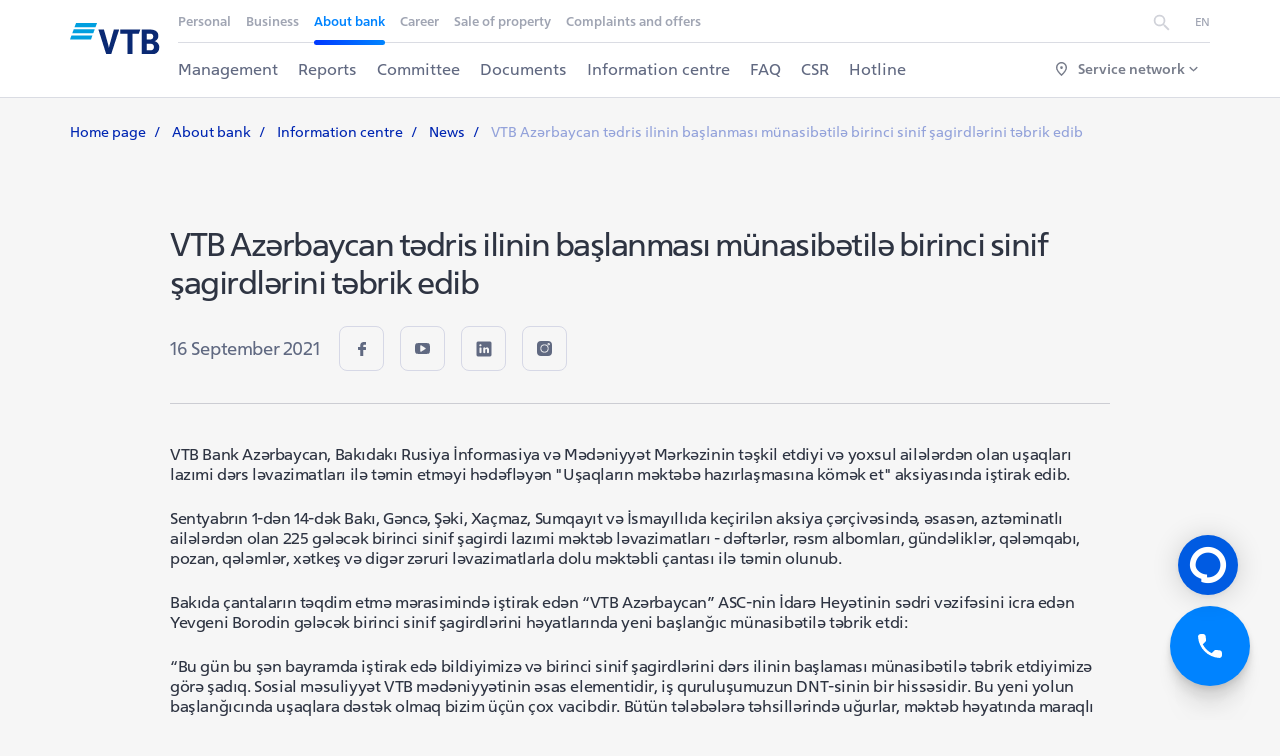

--- FILE ---
content_type: text/html; charset=utf-8
request_url: https://vtb.az/en/about-bank/information-centre/news/news-24/
body_size: 14697
content:
<!DOCTYPE html>
<html lang="en">
<head>
<!-- Google tag (gtag.js) -->
<script async src="https://www.googletagmanager.com/gtag/js?id=G-0BPHKRD5ZY"></script>
<script>
  window.dataLayer = window.dataLayer || [];
  function gtag(){dataLayer.push(arguments);}
  gtag('js', new Date());

  gtag('config', 'G-0BPHKRD5ZY');
</script>

<!-- Yandex.Metrika counter -->
<script type="text/javascript" >
   // (function(m,e,t,r,i,k,a){m[i]=m[i]function(){(m[i].a=m[i].a[]).push(arguments)};
   // m[i].l=1*new Date();
   // for (var j = 0; j < document.scripts.length; j++) {if (document.scripts[j].src === r) { return; }}
   // k=e.createElement(t),a=e.getElementsByTagName(t)[0],k.async=1,k.src=r,a.parentNode.insertBefore(k,a)})
   // (window, document, "script", "https://mc.yandex.ru/metrika/tag.js", "ym");

   (function(m,e,t,r,i,k,a){
       m[i] = m[i] || function() {
           (m[i].a = m[i].a || []).push(arguments);
       };
       m[i].l = 1 * new Date();
       for (var j = 0; j < document.scripts.length; j++) {
           if (document.scripts[j].src === r) {
               return;
           }
       }
       k = e.createElement(t), a = e.getElementsByTagName(t)[0];
       k.async = 1;
       k.src = r;
       a.parentNode.insertBefore(k, a);
   })(window, document, "script", "https://mc.yandex.ru/metrika/tag.js", "ym");

   ym(98697966, "init", {
        clickmap:true,
        trackLinks:true,
        accurateTrackBounce:true
   });
</script>
<noscript><div><img src="https://mc.yandex.ru/watch/98697966" style="position:absolute; left:-9999px;" alt="" /></div></noscript>
<!-- /Yandex.Metrika counter -->

    <meta charset="UTF-8">
    <meta name="viewport" content="width=device-width, initial-scale=1.0, maximum-scale=1.0, user-scalable=no">
    <title>VTB Azərbaycan tədris ilinin başlanması münasibətilə birinci sinif şagirdlərini təbrik edib </title>
    <meta name="description" content="">
    <link rel="stylesheet" href="/site/templates/css/font/stylesheet.css">
    <link rel="stylesheet" href="/site/templates/css/intlTelInput.css?v=1769398418">
    <link rel="stylesheet" href="/site/templates/css/style.css?v=1769398418">
    <link rel="stylesheet" href="/site/templates/css/preload.css?v=1769398418">
    <link rel="stylesheet" href="/site/templates/css/datepicker.min.css?v=1769398418">
    <script src="/site/templates/js/svg-symbols.js?v=1769398418"></script>

    <script type="application/ld+json">
        {
            "@context": "https://schema.org",
            "@type": "Organization",
            "name": "VTB Bank Azerbaijan",
            "url": "https://vtb.az/",
            "logo": "https://vtb.az/path-to-logo.png",
            "sameAs": [
                "https://www.facebook.com/vtbbankazerbaijan",
                "https://www.linkedin.com/company/vtb-bank-azerbaijan",
                "https://www.instagram.com/vtbazerbaijan"
            ],
            "contactPoint": {
                "@type": "ContactPoint",
                "telephone": "+994-12-492-00-80",
                "contactType": "Customer Service",
                "areaServed": "AZ",
                "availableLanguage": ["Azerbaijani", "Russian", "English"]
            },
            "address": {
                "@type": "PostalAddress",
                "streetAddress": "1095, Bakı şəhəri, Nizami küçəsi, AZ1000",
                "addressLocality": "Baku",
                "addressRegion": "Bakı",
                "postalCode": "AZ1000",
                "addressCountry": "Azerbaijan"
            }
        }
    </script>
    <script type="application/ld+json">
        {
            "@context": "https://schema.org",
            "@type": "Product",
            "name": "Nağd Kreditlər",
            "url": "https://vtb.az/personal/loans/cashloans/",
            "description": "VTB Bank Azərbaycan sərfəli şərtlərlə və çevik ödəniş imkanları ilə nağd kreditlər təklif edir.",
            "image": "https://vtb.az/site/templates/images/svg-icons/vtb.svg",
            "brand": {
                "@type": "Brand",
                "name": "VTB Bank Azərbaycan"
            },
            "offers": {
                "@type": "Offer",
                "url": "https://vtb.az/personal/loans/cashloans/",
                "priceCurrency": "AZN",
                "price": "0",
                "priceSpecification": {
                    "@type": "PriceSpecification",
                    "priceCurrency": "AZN",
                    "minPrice": "300",
                    "maxPrice": "50000"
                },
                "availability": "https://schema.org/InStock",
                "validFrom": "2024-10-02"
            },
            "aggregateRating": {
                "@type": "AggregateRating",
                "ratingValue": "4.8"
            },
            "review": {
                "@type": "Review",
                "author": {
                    "@type": "Person",
                    "name": "Müştəri Rəyi"
                },
                "reviewRating": {
                    "@type": "Rating",
                    "ratingValue": "5",
                    "bestRating": "5"
                },
                "reviewBody": "VTB Bank-ın nağd kredit xidməti sürətli təsdiq və əlverişli şərtlərlə əla idi."
            }
        }
    </script>
    <script type="application/ld+json">
        {
            "@context": "https://schema.org",
            "@type": "LocalBusiness",
            "name": "VTB Bank Azərbaycan Ofisləri",
            "url": "https://vtb.az/offices/",
            "description": "VTB Bank Azərbaycan-ın müxtəlif şəhərlərdə yerləşən filial və ofisləri haqqında məlumat.",
            "image": "https://vtb.az/path-to-office-image.jpg",
            "branchOf": {
                "@type": "BankOrCreditUnion",
                "name": "VTB Bank Azərbaycan",
                "url": "https://vtb.az/"
            },
            "contactPoint": {
                "@type": "ContactPoint",
                "telephone": "+994-12-492-00-80",
                "contactType": "Müştəri Xidmətləri",
                "areaServed": "AZ",
                "availableLanguage": ["Azerbaijani", "Russian", "English"]
            },
            "address": {
                "@type": "PostalAddress",
                "streetAddress": "1095, Bakı şəhəri, Nizami küçəsi, AZ1000",
                "addressLocality": "Bakı",
                "addressRegion": "Bakı",
                "postalCode": "AZ1000",
                "addressCountry": "Azərbaycan"
            },
            "geo": {
                "@type": "GeoCoordinates",
                "latitude": 40.4093,
                "longitude": 49.8671
            },
            "openingHoursSpecification": {
                "@type": "OpeningHoursSpecification",
                "dayOfWeek": [
                    "Monday",
                    "Tuesday",
                    "Wednesday",
                    "Thursday",
                    "Friday"
                ],
                "opens": "09:00",
                "closes": "18:00"
            },
            "hasMap": "https://goo.gl/maps/example"
        }
    </script>
    <script type="application/ld+json">
        {
            "@context": "https://schema.org",
            "@type": "FinancialProduct",
            "name": "Bank Əmanətləri",
            "url": "https://vtb.az/personal/deposits/",
            "description": "VTB Bank Azərbaycan rəqabətli faiz dərəcələri və çevik şərtlərlə müxtəlif əmanət seçimləri təklif edir.",
            "provider": {
                "@type": "BankOrCreditUnion",
                "name": "VTB Bank Azərbaycan",
                "url": "https://vtb.az/"
            },
            "offers": {
                "@type": "Offer",
                "url": "https://vtb.az/personal/deposits/",
                "priceCurrency": "AZN",
                "price": "0",
                "priceSpecification": {
                    "@type": "PriceSpecification",
                    "priceCurrency": "AZN",
                    "minPrice": "500",
                    "maxPrice": "Limitsiz"
                },
                "availability": "https://schema.org/InStock",
                "validFrom": "2024-10-02"
            },
            "interestRate": {
                "@type": "QuantitativeValue",
                "value": "6.5",
                "unitText": "Faiz"
            },
            "aggregateRating": {
                "@type": "AggregateRating",
                "ratingValue": "4.6",
                "reviewCount": "73"
            },
            "review": [
                {
                    "@type": "Review",
                    "author": {
                        "@type": "Person",
                        "name": "Müştəri Rəyi"
                    },
                    "reviewRating": {
                        "@type": "Rating",
                        "ratingValue": "5",
                        "bestRating": "5"
                    },
                    "reviewBody": "VTB Bank-ın əmanət faizləri və istifadəçi dostu xidmətləri çox əladır."
                },
                {
                    "@type": "Review",
                    "author": {
                        "@type": "Person",
                        "name": "Müştəri Rəyi"
                    },
                    "reviewRating": {
                        "@type": "Rating",
                        "ratingValue": "4",
                        "bestRating": "5"
                    },
                    "reviewBody": "Bank xidmətləri möhkəmdir, lakin faiz dərəcələri bir az yüksək ola bilər."
                }
            ]
        }
    </script>
    <script type="application/ld+json">
        {
            "@context": "https://schema.org",
            "@type": "FinancialProduct",
            "name": "İpoteka Kreditləri",
            "url": "https://vtb.az/personal/mortage/",
            "description": "VTB Bank Azərbaycan çevik şərtlər və rəqabətcil faizlərlə ipoteka kreditləri təklif edir. Evinizi rahat şərtlərlə əldə edin.",
            "provider": {
                "@type": "BankOrCreditUnion",
                "name": "VTB Bank Azərbaycan",
                "url": "https://vtb.az/"
            },
            "offers": {
                "@type": "Offer",
                "url": "https://vtb.az/personal/mortage/",
                "priceCurrency": "AZN",
                "price": "0",
                "priceSpecification": {
                    "@type": "PriceSpecification",
                    "priceCurrency": "AZN",
                    "minPrice": "50000",
                    "maxPrice": "300000"
                },
                "availability": "https://schema.org/InStock",
                "validFrom": "2024-10-03"
            },
            "interestRate": {
                "@type": "QuantitativeValue",
                "value": "5",
                "unitText": "Faiz"
            },
            "aggregateRating": {
                "@type": "AggregateRating",
                "ratingValue": "4.7",
                "reviewCount": "40"
            },
            "review": [
                {
                    "@type": "Review",
                    "author": {
                        "@type": "Person",
                        "name": "Müştəri Rəyi"
                    },
                    "reviewRating": {
                        "@type": "Rating",
                        "ratingValue": "5",
                        "bestRating": "5"
                    },
                    "reviewBody": "VTB Bank-ın ipoteka krediti ilə mənzil əldə etmə prosesim çox rahat keçdi."
                },
                {
                    "@type": "Review",
                    "author": {
                        "@type": "Person",
                        "name": "Müştəri Rəyi"
                    },
                    "reviewRating": {
                        "@type": "Rating",
                        "ratingValue": "4",
                        "bestRating": "5"
                    },
                    "reviewBody": "Şərtlər yaxşıdır, amma sənədləşmə prosesi bir qədər vaxt aparır."
                }
            ]
        }
    </script>
    <script type="application/ld+json">
        {
            "@context": "https://schema.org",
            "@type": "FinancialProduct",
            "name": "Mikro Kredit",
            "url": "https://vtb.az/business/loans/micro-loan/",
            "description": "VTB Bank Azərbaycan mikro bizneslər üçün çevik və sürətli kreditlər təklif edir. Aşağı faiz dərəcələri və minimal sənədləşmə ilə mikro kredit əldə edin.",
            "provider": {
                "@type": "BankOrCreditUnion",
                "name": "VTB Bank Azərbaycan",
                "url": "https://vtb.az/"
            },
            "offers": {
                "@type": "Offer",
                "url": "https://vtb.az/business/loans/micro-loan/",
                "priceCurrency": "AZN",
                "price": "0",
                "priceSpecification": {
                    "@type": "PriceSpecification",
                    "priceCurrency": "AZN",
                    "minPrice": "1000",
                    "maxPrice": "50000"
                },
                "availability": "https://schema.org/InStock",
                "validFrom": "2024-10-03"
            },
            "interestRate": {
                "@type": "QuantitativeValue",
                "value": "8",
                "unitText": "Faiz"
            },
            "aggregateRating": {
                "@type": "AggregateRating",
                "ratingValue": "4.5",
                "reviewCount": "60"
            },
            "review": [
                {
                    "@type": "Review",
                    "author": {
                        "@type": "Person",
                        "name": "Müştəri Rəyi"
                    },
                    "reviewRating": {
                        "@type": "Rating",
                        "ratingValue": "5",
                        "bestRating": "5"
                    },
                    "reviewBody": "VTB Bank-dan aldığım mikro kredit biznesimi genişləndirməkdə böyük kömək oldu."
                },
                {
                    "@type": "Review",
                    "author": {
                        "@type": "Person",
                        "name": "Müştəri Rəyi"
                    },
                    "reviewRating": {
                        "@type": "Rating",
                        "ratingValue": "4",
                        "bestRating": "5"
                    },
                    "reviewBody": "Mikro kredit şərtləri yaxşıdır, amma təsdiq müddəti bir qədər uzun sürdü."
                }
            ]
        }
    </script>
    <script type="application/ld+json">
        {
            "@context": "https://schema.org",
            "@type": "LocalBusiness",
            "name": "VTB Bank Azərbaycan",
            "url": "https://vtb.az/",
            "logo": "https://vtb.az/images/logo.png",
            "description": "VTB Bank Azərbaycan-da karyera imkanları. Biz maliyyə dünyasında uğur qazanmağa can atan peşəkarlar axtarırıq. Bankçılıq sahəsində karyeranızı inkişaf etdirmək üçün bizə qoşulun.",
            "contactPoint": {
                "@type": "ContactPoint",
                "telephone": "+994 12 492 00 80",
                "contactType": "Dəstək Xətti",
                "areaServed": "AZ",
                "availableLanguage": ["az", "ru", "en"],
                "url": "https://vtb.az/hotline/",
                "description": "VTB Bank Azərbaycan-ın müştəriləri üçün dəstək xətti. Bank əməliyyatları və xidmətləri haqqında suallarınıza cavab almaq üçün bizimlə əlaqə saxlayın."
            },
            "address": {
                "@type": "PostalAddress",
                "streetAddress": "Nizami küç. 90A",
                "addressLocality": "Bakı",
                "postalCode": "AZ1010",
                "addressCountry": "AZ"
            },
            "openingHoursSpecification": {
                "@type": "OpeningHoursSpecification",
                "dayOfWeek": [
                    "Monday",
                    "Tuesday",
                    "Wednesday",
                    "Thursday",
                    "Friday"
                ],
                "opens": "09:00",
                "closes": "18:00"
            },
            "sameAs": [
                "https://www.facebook.com/vtbbankaze/",
                "https://www.instagram.com/vtbbankaze/",
                "https://www.linkedin.com/company/vtbbankaze/",
                "https://www.youtube.com/channel/UC3yIcIYOIHgwJlr2RFtCXAg"
            ]
        }
    </script>

    <!--[if IE]><script src="http://html5shiv.googlecode.com/svn/trunk/html5.js"></script> <![endif]-->
    <link rel="apple-touch-icon" sizes="57x57" href="/site/templates/images/favicon/apple-icon-57x57.png">
    <link rel="apple-touch-icon" sizes="60x60" href="/site/templates/images/favicon/apple-icon-60x60.png">
    <link rel="apple-touch-icon" sizes="72x72" href="/site/templates/images/favicon/apple-icon-72x72.png">
    <link rel="apple-touch-icon" sizes="76x76" href="/site/templates/images/favicon/apple-icon-76x76.png">
    <link rel="apple-touch-icon" sizes="114x114" href="/site/templates/images/favicon/apple-icon-114x114.png">
    <link rel="apple-touch-icon" sizes="120x120" href="/site/templates/images/favicon/apple-icon-120x120.png">
    <link rel="apple-touch-icon" sizes="144x144" href="/site/templates/images/favicon/apple-icon-144x144.png">
    <link rel="apple-touch-icon" sizes="152x152" href="/site/templates/images/favicon/apple-icon-152x152.png">
    <link rel="apple-touch-icon" sizes="180x180" href="/site/templates/images/favicon/apple-icon-180x180.png">
    <link rel="icon" type="image/png" sizes="192x192"  href="/android-icon-192x192.png">
    <link rel="icon" type="image/png" sizes="32x32" href="/site/templates/images/favicon/favicon-32x32.png">
    <link rel="icon" type="image/png" sizes="96x96" href="/site/templates/images/favicon/favicon-96x96.png">
    <link rel="icon" type="image/png" sizes="16x16" href="/site/templates/images/favicon/favicon-16x16.png">
    <link rel="manifest" href="/site/templates/images/favicon/manifest.json">
    <meta name="msapplication-TileColor" content="#ffffff">
    <meta name="msapplication-TileImage" content="/site/templates/images/favicon/ms-icon-144x144.png">
    <meta name="theme-color" content="#ffffff">
    <meta name="keywords" content="" />
    <meta name="description" content="" />
    <meta name="image" content="https://vtb.az/site/templates/images/share.png" />
    <meta property="og:title" content="VTB Azərbaycan tədris ilinin başlanması münasibətilə birinci sinif şagirdlərini təbrik edib" />
    <meta property="og:url" content="https://vtb.az/en/about-bank/information-centre/news/news-24/" />
    <meta property="og:description" content="" />
    <meta property="og:type" content="website" />
    <meta property="og:image" content="https://vtb.az/site/templates/images/share.png" />
    <meta name="twitter:card" content="summary_large_image" />
    <meta name="twitter:site" content="sehiyye" />
    <meta name="twitter:title" content="VTB Azərbaycan tədris ilinin başlanması münasibətilə birinci sinif şagirdlərini təbrik edib" />
    <meta name="twitter:url" content="https://vtb.az/en/about-bank/information-centre/news/news-24/" />
    <meta name="twitter:description" content="" />
    <meta name="twitter:image" content="https://vtb.az/site/templates/images/share.png" />
    <meta name="twitter:image:alt" content="VTB Azərbaycan tədris ilinin başlanması münasibətilə birinci sinif şagirdlərini təbrik edib">
    <!-- Google Tag Manager -->
    <!--<script>(function(w,d,s,l,i){w[l]=w[l]||[];w[l].push({'gtm.start':
                new Date().getTime(),event:'gtm.js'});var f=d.getElementsByTagName(s)[0],
            j=d.createElement(s),dl=l!='dataLayer'?'&l='+l:'';j.async=true;j.src=
            'https://www.googletagmanager.com/gtm.js?id='+i+dl;f.parentNode.insertBefore(j,f);
        })(window,document,'script','dataLayer','GTM-NQ2GG39');</script> -->
    <!-- End Google Tag Manager -->
    
    <style> #progress circle {
        fill: transparent !important;
    } 
    #progress text {
        fill: #6bdba7 !important; 
    }
    .alert {
        border-color: red;
    }
    </style>
    <style>
        body .uwy.userway_p1 .uai {
            left: 64px !important;
            top: calc(100% - 64px) !important;
        }
    </style>
  <meta name="google-site-verification" content="5co8JEnGWy9jwNiE70RdOBULlj7f22sKk4VqV9oO_tc" />
    <script defer src="https://cdn.corpowid.com/corpowid.js"; data-account="3751ae5d-eefe-4552-8661-f3c91d3dcd57"></script>
<!--  <script src="https://cdn.userway.org/widget.js" data-account="fcb2Inm2ox"></script>-->
    <!-- UTM Script start -->
    <script>
        document.addEventListener('DOMContentLoaded', function() {
            if (!sessionStorage.getItem('utm_processed') && !window.location.search.includes('utm_')) {
                const searchServices = {
                    'google': {
                        source: 'google',
                        patterns: [
                            /^(www\.)?google\.(az|com|ru)\/search.*tbm=isch/,
                            /^(www\.)?images\.google\./
                        ]
                    },
                    'yandex': {
                        source: 'yandex',
                        patterns: [
                            /^(yandex\.az|yandex\.ru|ya\.ru)\/images\/search/,
                            /^(www\.)?yandex\.com\/images/
                        ]
                    },
                    'bing': {
                        source: 'bing',
                        patterns: [
                            /^(www\.)?bing\.(com|az)\/images\/search/
                        ]
                    },
                    'yahoo': {
                        source: 'yahoo',
                        patterns: [
                            /^(images\.search\.yahoo\.com)/
                        ]
                    }
                };

                const referrer = document.referrer.toLowerCase();
                let detectedSource = null;

                for (const [engine, config] of Object.entries(searchServices)) {
                    if (config.patterns.some(pattern => pattern.test(referrer))) {
                        detectedSource = config.source;
                        break;
                    }
                }

                if (detectedSource) {
                    const newParams = new URLSearchParams(window.location.search);
                    newParams.set('utm_source', detectedSource);
                    newParams.set('utm_medium', 'organic');
                    newParams.set('utm_campaign', 'seo');
                    newParams.set('utm_content', 'images');

                    history.replaceState(null, document.title, `${window.location.pathname}?${newParams}`);
                    sessionStorage.setItem('utm_processed', 'true');
                }
            }
        });
    </script>
    <!-- UTM Script end -->
</head>
<body >
<!-- Google Tag Manager (noscript) -->
<noscript><iframe src="https://www.googletagmanager.com/ns.html?id=GTM-NQ2GG39"
                  height="0" width="0" style="display:none;visibility:hidden"></iframe></noscript>
<!-- End Google Tag Manager (noscript) -->
<div class="svg-placeholder" style="border: 0; clip: rect(0 0 0 0); height: 1px;
        margin: -1px; overflow: hidden; padding: 0;
        position: absolute; width: 1px;"></div>
<script>
    document
        .querySelector('.svg-placeholder')
        .innerHTML = SVG_SPRITE;
</script>
<header class="header  ">
    <div class="container-fluid">
        <a href="/en/" class="header__logo">
                            <img class="header__logo__image header__logo__image--blue" src="/site/templates/images/svg-icons/vtb.svg" alt="VTB Bank" width="90" height="32">
                    </a>
        <div class="header__body">
            <div class="header__top d-none d-md-flex">
                <ul class="header__top__menu">
                                            <li><a  href="/en/personal/">Personal</a></li>
                                            <li><a  href="/en/business/">Business</a></li>
                                            <li><a class="active" href="/en/about-bank/">About bank</a></li>
                                            <li><a  href="/en/career/">Career</a></li>
                                            <li><a  href="/en/sale-of-property/">Sale of property</a></li>
                                            <li><a  href="https://report.vtb.az/en/">Complaints and offers</a></li>
                                        <!-- <li><a href="/en/career/" >Career</a></li> -->
                </ul>
                <div class="header__tools">
                    <form action="/en/search/" class="header__search-bar">
                        <input type="text" name="q" placeholder="Search...">
                    </form>
                    <a href="#" class="header__search " aria-label="search">
                        <svg xmlns="http://www.w3.org/2000/svg" width="17" height="17">
                            <use xlink:href="#svg-search"></use>
                        </svg>
                    </a>
<!--                    <a href="--><!--" class="header__address">-->
<!--                        <svg xmlns="http://www.w3.org/2000/svg" width="13" height="17">-->
<!--                            <use xlink:href="#svg-pin"></use>-->
<!--                        </svg>-->
<!--                        --><!--                    </a>-->
                    <!-- foreign hidden(6523) ve Digest(6672) sehifesine girende dil gorunmesin-->
                    <div class="header__lang">
                        EN                        <ul class="header__lang__list">
                            <li><a href="/about-bank/information-centre/news/news-24/">AZ</a></li><li><a href="/ru/about-bank/information-centre/news/news-24/">RU</a></li>                        </ul>
                    </div>
                                    </div>
            </div>
            <div class="header__bottom no_button " data-id="2450">
                <nav class="header__nav d-none d-md-block ">
                    <ul class="header__nav__menu">
                                                    <li>
                                <a  href="/en/about-bank/rehberlik/">Management</a>
                                                            </li>
                                                    <li>
                                <a  href="/en/about-bank/reports/">Reports</a>
                                                            </li>
                                                    <li>
                                <a  href="/en/about-bank/committee/">Committee</a>
                                                            </li>
                                                    <li>
                                <a  href="/en/about-bank/documents/">Documents</a>
                                                            </li>
                                                    <li>
                                <a  href="/en/about-bank/information-centre/news/">Information centre</a>
                                                            </li>
                                                    <li>
                                <a  href="/en/about-bank/sual-cavab/">FAQ</a>
                                                            </li>
                                                    <li>
                                <a  href="/en/about-bank/elanlar-1/">CSR</a>
                                                            </li>
                                                                            <li><a href="/en/hotline/">Hotline</a></li>
                            <!--<li><a href="https://report.vtb.az/" target="_blank">Suggestions and complaints</a></li>-->
                                         
                    </ul>
                </nav>
                                <div class="link_block_new">
                <div class="header_offices_new offices_desktop">
                    <div  class="header__address new">
    <svg xmlns="http://www.w3.org/2000/svg" width="18" height="18" viewBox="0 0 18 18" fill="none">
        <path fill-rule="evenodd" clip-rule="evenodd" d="M15 7.74C15 4.254 12.3875 2 9.5 2C6.6125 2 4 4.254 4 7.74C4 10.064 5.83562 12.815 9.5 16C13.1644 12.815 15 10.064 15 7.74ZM13.6289 7.73998C13.6289 5.19898 11.807 3.39998 9.50391 3.39998C7.20078 3.39998 5.37891 5.19898 5.37891 7.73998C5.37891 9.37798 6.71953 11.548 9.50391 14.138C12.2883 11.548 13.6289 9.37798 13.6289 7.73998ZM9.5 9.00004C8.74375 9.00004 8.125 8.37004 8.125 7.60004C8.125 6.83004 8.74375 6.20004 9.5 6.20004C10.2562 6.20004 10.875 6.83004 10.875 7.60004C10.875 8.37004 10.2562 9.00004 9.5 9.00004Z" fill="#787D8B"/>
    </svg>
    Service network    <svg class="arrow" xmlns="http://www.w3.org/2000/svg" width="17" height="16" viewBox="0 0 17 16" fill="none">
        <path d="M11.7513 10.2734L8.5002 7.2201L5.24909 10.2734L4.25039 9.33344L8.5002 5.33344L12.75 9.33344L11.7513 10.2734Z" fill="#787D8B"/>
    </svg>
</div>
<ul class="header_offices_list">
    <li data-url="/en/offices/?tab=branches">
        <a href="/en/offices/?tab=branches">Branches</a>
    </li>
    <li data-url="/en/offices/?tab=atms">
        <a href="/en/offices/?tab=atms">ATM</a>
    </li>
    <li data-url="/en/offices/?tab=cash_in">
        <a href="/en/offices/?tab=cash_in">Cash-In</a>
    </li>
    <li data-url="/en/offices/?tab=pos_terminal">
        <a href="/en/offices/?tab=pos_terminal">POS-terminal</a>
    </li>
    <li data-url="/en/offices/?tab=e_com">
        <a href="/en/offices/?tab=e_com">E-COM</a>
    </li>
</ul>

<script>
    document.querySelectorAll('.header_offices_list li').forEach(function(li) {
        li.addEventListener('click', function(e) {
            if(e.target.tagName.toLowerCase() !== 'a') {
                const url = li.getAttribute('data-url');
                if(url) {
                    window.location.href = url;
                }
            }
        });
    });
</script>                </div>
                                    </div>
                <label class="header__burger d-block d-md-none" for="burger-toggle">
                    <i></i>
                </label>
            </div>
        </div>
    </div>
</header>
<input type="checkbox" class="d-none" id="burger-toggle">
<div class="mobile-menu d-block d-md-none">
    <label for="burger-toggle" class="mobile-menu__blur" aria-label="blur"></label>
    <div class="mobile-menu__content">
        <label for="burger-toggle" class="mobile-menu__close" aria-label="close"></label>
        <div class="mobile-menu__head">
            <h2>Menu</h2>
            <div class="mobile-menu__tools">
                <!-- foreign hidden(6523) ve Digest(6672) sehifesine girende dil gorunmesin-->
                <ul class="mobile-menu__lang">
                                            <li><a  href="/about-bank/information-centre/news/news-24/"><img src="/site/templates/images/svg-icons/az.svg" alt=""></a></li>
                                            <li><a class="active" href="/en/about-bank/information-centre/news/news-24/"><img src="/site/templates/images/svg-icons/en.svg" alt=""></a></li>
                                            <li><a  href="/ru/about-bank/information-centre/news/news-24/"><img src="/site/templates/images/svg-icons/ru.svg" alt=""></a></li>
                                    </ul>
                                <a href="#" class="mobile-menu__search">
                    <svg xmlns="http://www.w3.org/2000/svg" width="15" height="15">
                        <use xlink:href="#svg-search"></use>
                    </svg>
                </a>
            </div>
            <a href="javascript:void(0);" class="search_close">Close<em></em></a>
        </div>
        <div class="search_mobile">
            <form action="/ru/search/">
                <input type="text" name="q" placeholder="Search...">
            </form>
        </div>
        <div class="mobile-menu__body">
            <div class="header_offices_new offices_mobile">
                <div  class="header__address new">
    <svg xmlns="http://www.w3.org/2000/svg" width="18" height="18" viewBox="0 0 18 18" fill="none">
        <path fill-rule="evenodd" clip-rule="evenodd" d="M15 7.74C15 4.254 12.3875 2 9.5 2C6.6125 2 4 4.254 4 7.74C4 10.064 5.83562 12.815 9.5 16C13.1644 12.815 15 10.064 15 7.74ZM13.6289 7.73998C13.6289 5.19898 11.807 3.39998 9.50391 3.39998C7.20078 3.39998 5.37891 5.19898 5.37891 7.73998C5.37891 9.37798 6.71953 11.548 9.50391 14.138C12.2883 11.548 13.6289 9.37798 13.6289 7.73998ZM9.5 9.00004C8.74375 9.00004 8.125 8.37004 8.125 7.60004C8.125 6.83004 8.74375 6.20004 9.5 6.20004C10.2562 6.20004 10.875 6.83004 10.875 7.60004C10.875 8.37004 10.2562 9.00004 9.5 9.00004Z" fill="#787D8B"/>
    </svg>
    Service network    <svg class="arrow" xmlns="http://www.w3.org/2000/svg" width="17" height="16" viewBox="0 0 17 16" fill="none">
        <path d="M11.7513 10.2734L8.5002 7.2201L5.24909 10.2734L4.25039 9.33344L8.5002 5.33344L12.75 9.33344L11.7513 10.2734Z" fill="#787D8B"/>
    </svg>
</div>
<ul class="header_offices_list">
    <li data-url="/en/offices/?tab=branches">
        <a href="/en/offices/?tab=branches">Branches</a>
    </li>
    <li data-url="/en/offices/?tab=atms">
        <a href="/en/offices/?tab=atms">ATM</a>
    </li>
    <li data-url="/en/offices/?tab=cash_in">
        <a href="/en/offices/?tab=cash_in">Cash-In</a>
    </li>
    <li data-url="/en/offices/?tab=pos_terminal">
        <a href="/en/offices/?tab=pos_terminal">POS-terminal</a>
    </li>
    <li data-url="/en/offices/?tab=e_com">
        <a href="/en/offices/?tab=e_com">E-COM</a>
    </li>
</ul>

<script>
    document.querySelectorAll('.header_offices_list li').forEach(function(li) {
        li.addEventListener('click', function(e) {
            if(e.target.tagName.toLowerCase() !== 'a') {
                const url = li.getAttribute('data-url');
                if(url) {
                    window.location.href = url;
                }
            }
        });
    });
</script>            </div>
            <div class="mobile-menu__item">
                <a href="/en/personal/" class="mobile-menu__item__title">
                    Personal                    <svg xmlns="http://www.w3.org/2000/svg" width="12" height="12">
                        <use xlink:href="#svg-arrow-link"></use>
                    </svg>
                </a>
                <ul class="mobile-menu__nav">
                                            <li>
                            <label for="menu1">Loans</label>
                            <input id="menu1" type="checkbox" class="d-none">
                            <div class="mobile-menu__sub">
                                <label for="menu1" class="mobile-menu__link">
                                    <svg xmlns="http://www.w3.org/2000/svg" width="13" height="14">
                                        <use xlink:href="#svg-prev"></use>
                                    </svg>
                                    Main menu                                </label>
                                <div class="mobile-menu__item">
                                    <a href="/en/personal/loans/" class="mobile-menu__item__title">
                                        Loans                                        <svg xmlns="http://www.w3.org/2000/svg" width="12" height="12">
                                            <use xlink:href="#svg-arrow-link"></use>
                                        </svg>
                                    </a>
                                    <ul class="mobile-menu__nav">
                                        <li><span>Loan products</span></li>
                                                                                    <li><a href="/en/personal/loans/cashloans/">Cash Loan</a></li>
                                                                                    <li><a href="/en/personal/loans/lombard-loan/">Lombard loan</a></li>
                                                                            </ul>
                                </div>
                                <div class="mobile-menu__item">
                                    <ul class="mobile-menu__nav">
                                        <li><span>You may be interested</span></li>
                                                                                    <li><a href="/en/personal/mortage/">Mortgage loans</a></li>
                                                                            </ul>
                                </div>
                                <div class="mobile-menu__item">
                                                                            <div class="sub__banner">
                                            <img src="/site/assets/files/1285/kreditler-1.png" alt="">
                                            <h4 class="sub__banner__title">Cash loan</h4>
                                            <p class="sub__banner__p">From 10.49 % up to 50 000 AZN</p>
                                            <a href="/en/personal/loans/cashloans/" class="btn btn--with-gradient w-100">Apply now</a>
                                        </div>
                                                                    </div>
                            </div>
                        </li>
                                            <li>
                            <label for="menu2">Mortgage loans</label>
                            <input id="menu2" type="checkbox" class="d-none">
                            <div class="mobile-menu__sub">
                                <label for="menu2" class="mobile-menu__link">
                                    <svg xmlns="http://www.w3.org/2000/svg" width="13" height="14">
                                        <use xlink:href="#svg-prev"></use>
                                    </svg>
                                    Main menu                                </label>
                                <div class="mobile-menu__item">
                                    <a href="/en/personal/mortage/" class="mobile-menu__item__title">
                                        Mortgage loans                                        <svg xmlns="http://www.w3.org/2000/svg" width="12" height="12">
                                            <use xlink:href="#svg-arrow-link"></use>
                                        </svg>
                                    </a>
                                    <ul class="mobile-menu__nav">
                                        <li><span>Mortgage products</span></li>
                                                                                    <li><a href="/en/personal/mortage/mortgage-loan-1/">Mortgage</a></li>
                                                                                    <li><a href="/en/personal/mortage/mida/">MIDA Mortgage loan</a></li>
                                                                            </ul>
                                </div>
                                <div class="mobile-menu__item">
                                    <ul class="mobile-menu__nav">
                                        <li><span>You may be interested</span></li>
                                                                            </ul>
                                </div>
                                <div class="mobile-menu__item">
                                                                            <div class="sub__banner">
                                            <img src="/site/assets/files/1293/ipoteka-1.png" alt="">
                                            <h4 class="sub__banner__title">Mortgage loan</h4>
                                            <p class="sub__banner__p">8%</p>
                                            <a href="/en/personal/mortage/mortgage-loan-1/" class="btn btn--with-gradient w-100">Learn more</a>
                                        </div>
                                                                    </div>
                            </div>
                        </li>
                                            <li>
                            <label for="menu3">Deposits</label>
                            <input id="menu3" type="checkbox" class="d-none">
                            <div class="mobile-menu__sub">
                                <label for="menu3" class="mobile-menu__link">
                                    <svg xmlns="http://www.w3.org/2000/svg" width="13" height="14">
                                        <use xlink:href="#svg-prev"></use>
                                    </svg>
                                    Main menu                                </label>
                                <div class="mobile-menu__item">
                                    <a href="/en/personal/deposits/" class="mobile-menu__item__title">
                                        Deposits                                        <svg xmlns="http://www.w3.org/2000/svg" width="12" height="12">
                                            <use xlink:href="#svg-arrow-link"></use>
                                        </svg>
                                    </a>
                                    <ul class="mobile-menu__nav">
                                        <li><span>Deposit products</span></li>
                                                                                    <li><a href="/en/personal/deposits/affordable-savings/">Advantage</a></li>
                                                                                    <li><a href="/en/personal/deposits/advance-savings/">Advance</a></li>
                                                                                    <li><a href="/en/personal/deposits/target-deposit/">Target</a></li>
                                                                                    <li><a href="/en/personal/deposits/savings-deposit-account/">Savings deposit account</a></li>
                                                                            </ul>
                                </div>
                                <div class="mobile-menu__item">
                                    <ul class="mobile-menu__nav">
                                        <li><span>You may be interested</span></li>
                                                                            </ul>
                                </div>
                                <div class="mobile-menu__item">
                                                                            <div class="sub__banner">
                                            <img src="/site/assets/files/3062/depozitl_r-1.png" alt="">
                                            <h4 class="sub__banner__title">Advantage deposit</h4>
                                            <p class="sub__banner__p">11.5 % per annum</p>
                                            <a href="/en/personal/deposits/affordable-savings/" class="btn btn--with-gradient w-100">Learn more</a>
                                        </div>
                                                                    </div>
                            </div>
                        </li>
                                            <li>
                            <label for="menu4">Online services</label>
                            <input id="menu4" type="checkbox" class="d-none">
                            <div class="mobile-menu__sub">
                                <label for="menu4" class="mobile-menu__link">
                                    <svg xmlns="http://www.w3.org/2000/svg" width="13" height="14">
                                        <use xlink:href="#svg-prev"></use>
                                    </svg>
                                    Main menu                                </label>
                                <div class="mobile-menu__item">
                                    <a href="/en/personal/online-services/" class="mobile-menu__item__title">
                                        Online services                                        <svg xmlns="http://www.w3.org/2000/svg" width="12" height="12">
                                            <use xlink:href="#svg-arrow-link"></use>
                                        </svg>
                                    </a>
                                    <ul class="mobile-menu__nav">
                                        <li><span></span></li>
                                                                                    <li><a href="/en/personal/online-services/info-page/">Loan payment methods</a></li>
                                                                                    <li><a href="/en/personal/online-services/i-nternet-bank/">Internet Bank</a></li>
                                                                            </ul>
                                </div>
                                <div class="mobile-menu__item">
                                    <ul class="mobile-menu__nav">
                                        <li><span>You may be interested</span></li>
                                                                            </ul>
                                </div>
                                <div class="mobile-menu__item">
                                                                            <div class="sub__banner">
                                            <img src="/site/assets/files/3976/onlayn_xidmetler-1.png" alt="">
                                            <h4 class="sub__banner__title">Internet Bank</h4>
                                            <p class="sub__banner__p"></p>
                                            <a href="/en/personal/online-services/i-nternet-bank/" class="btn btn--with-gradient w-100">Learn more</a>
                                        </div>
                                                                    </div>
                            </div>
                        </li>
                                            <li>
                            <label for="menu5">Other services</label>
                            <input id="menu5" type="checkbox" class="d-none">
                            <div class="mobile-menu__sub">
                                <label for="menu5" class="mobile-menu__link">
                                    <svg xmlns="http://www.w3.org/2000/svg" width="13" height="14">
                                        <use xlink:href="#svg-prev"></use>
                                    </svg>
                                    Main menu                                </label>
                                <div class="mobile-menu__item">
                                    <a href="/en/personal/other-services/" class="mobile-menu__item__title">
                                        Other services                                        <svg xmlns="http://www.w3.org/2000/svg" width="12" height="12">
                                            <use xlink:href="#svg-arrow-link"></use>
                                        </svg>
                                    </a>
                                    <ul class="mobile-menu__nav">
                                        <li><span></span></li>
                                                                                    <li><a href="/en/personal/other-services/money-transfers/">Money transfers</a></li>
                                                                                    <li><a href="/en/personal/other-services/cash-and-settlements/">Cash and settlements</a></li>
                                                                                    <li><a href="/en/personal/other-services/financial-security-1/">Information Security</a></li>
                                                                                    <li><a href="/en/personal/other-services/asanfinance-kreditburosu/">"Asan finans" və Azərbaycan Kredit Bürosu üzrə razılıq forması</a></li>
                                                                                    <li><a href="/en/personal/other-services/financial-security/">Financial security</a></li>
                                                                            </ul>
                                </div>
                                <div class="mobile-menu__item">
                                    <ul class="mobile-menu__nav">
                                        <li><span>You may be interested</span></li>
                                                                            </ul>
                                </div>
                                <div class="mobile-menu__item">
                                                                            <div class="sub__banner">
                                            <img src="/site/assets/files/3282/pul_kocurmeleri.png" alt="">
                                            <h4 class="sub__banner__title">Money transfers</h4>
                                            <p class="sub__banner__p"></p>
                                            <a href="/en/personal/other-services/money-transfers/" class="btn btn--with-gradient w-100">Learn more</a>
                                        </div>
                                                                    </div>
                            </div>
                        </li>
                                    </ul>
            </div>
            <div class="mobile-menu__item">
                                <a href="/en/business/" class="mobile-menu__item__title">
                    Business                    <svg xmlns="http://www.w3.org/2000/svg" width="12" height="12">
                        <use xlink:href="#svg-arrow-link"></use>
                    </svg>
                </a>
                <ul class="mobile-menu__nav">
                                            <li>
                            <label for="menu10">Loans</label>
                            <input id="menu10" type="checkbox" class="d-none">
                            <div class="mobile-menu__sub">
                                <label for="menu10" class="mobile-menu__link">
                                    <svg xmlns="http://www.w3.org/2000/svg" width="13" height="14">
                                        <use xlink:href="#svg-prev"></use>
                                    </svg>
                                    Main menu                                </label>
                                <div class="mobile-menu__item">
                                    <a href="/en/business/loans/" class="mobile-menu__item__title">
                                        Loans                                        <svg xmlns="http://www.w3.org/2000/svg" width="12" height="12">
                                            <use xlink:href="#svg-arrow-link"></use>
                                        </svg>
                                    </a>
                                    <ul class="mobile-menu__nav">
                                        <li><span>Loan products</span></li>
                                                                                    <li><a href="/en/business/loans/micro-loan/">Micro loan</a></li>
                                                                                    <li><a href="/en/business/loans/kicik-biznes-krediti/">Small and medium business loans</a></li>
                                                                                    <li><a href="/en/business/loans/inkishaf-fondu/">EDF's loans</a></li>
                                                                                    <li><a href="/en/business/loans/inkishaf-fondu-zemanet-ve-subsidiya/">EDF's loans (Guarantees and Subsidies)</a></li>
                                                                                    <li><a href="/en/business/loans/i-poteka-kredit-v-z-man-t-fondu-kreditl-r/">ICGF's loans (Guarantees and Subsidies)</a></li>
                                                                            </ul>
                                </div>
                                <div class="mobile-menu__item">
                                    <ul class="mobile-menu__nav">
                                        <li><span>You may be interested</span></li>
                                                                            </ul>
                                </div>
                                <div class="mobile-menu__item">
                                                                            <div class="sub__banner">
                                            <img src="/site/assets/files/3188/credit.png" alt="">
                                            <h4 class="sub__banner__title">Micro loan</h4>
                                            <p class="sub__banner__p">Up to 50 000 AZN for 1 minute</p>
                                            <a href="/en/business/loans/micro-loan/micro-loan/" class="btn btn--with-gradient w-100">Apply now</a>
                                        </div>
                                                                    </div>
                            </div>
                        </li>
                                            <li>
                            <label for="menu21">Non-loan products</label>
                            <input id="menu21" type="checkbox" class="d-none">
                            <div class="mobile-menu__sub">
                                <label for="menu21" class="mobile-menu__link">
                                    <svg xmlns="http://www.w3.org/2000/svg" width="13" height="14">
                                        <use xlink:href="#svg-prev"></use>
                                    </svg>
                                    Main menu                                </label>
                                <div class="mobile-menu__item">
                                    <a href="/en/business/cards/" class="mobile-menu__item__title">
                                        Non-loan products                                        <svg xmlns="http://www.w3.org/2000/svg" width="12" height="12">
                                            <use xlink:href="#svg-arrow-link"></use>
                                        </svg>
                                    </a>
                                    <ul class="mobile-menu__nav">
                                        <li><span></span></li>
                                                                                    <li><a href="/en/business/cards/online-account-creation-service/">Online account opening</a></li>
                                                                                    <li><a href="/en/business/cards/encashment-2/">Encashment</a></li>
                                                                                    <li><a href="/en/business/cards/deposits/">Deposits</a></li>
                                                                                    <li><a href="/en/business/cards/ekvayrinq/">Acquiring service</a></li>
                                                                                    <li><a href="/en/business/cards/salary-project/">Salary project</a></li>
                                                                                    <li><a href="/en/business/cards/e-com/">E-Commerce</a></li>
                                                                            </ul>
                                </div>
                                <div class="mobile-menu__item">
                                    <ul class="mobile-menu__nav">
                                        <li><span>You may be interested</span></li>
                                                                            </ul>
                                </div>
                                <div class="mobile-menu__item">
                                                                            <div class="sub__banner">
                                            <img src="/site/assets/files/7729/heasb_icon.png" alt="">
                                            <h4 class="sub__banner__title">Open an account online</h4>
                                            <p class="sub__banner__p"></p>
                                            <a href="/en/business/cards/online-account-creation-service/" class="btn btn--with-gradient w-100">Learn more</a>
                                        </div>
                                                                    </div>
                            </div>
                        </li>
                                            <li>
                            <label for="menu32">Documentary operations</label>
                            <input id="menu32" type="checkbox" class="d-none">
                            <div class="mobile-menu__sub">
                                <label for="menu32" class="mobile-menu__link">
                                    <svg xmlns="http://www.w3.org/2000/svg" width="13" height="14">
                                        <use xlink:href="#svg-prev"></use>
                                    </svg>
                                    Main menu                                </label>
                                <div class="mobile-menu__item">
                                    <a href="/en/business/documentary-transactions/" class="mobile-menu__item__title">
                                        Documentary operations                                        <svg xmlns="http://www.w3.org/2000/svg" width="12" height="12">
                                            <use xlink:href="#svg-arrow-link"></use>
                                        </svg>
                                    </a>
                                    <ul class="mobile-menu__nav">
                                        <li><span></span></li>
                                                                                    <li><a href="/en/business/documentary-transactions/bank-guarantee/">Guarantees</a></li>
                                                                                    <li><a href="/en/business/documentary-transactions/documentary-transactions/">Letter of credit</a></li>
                                                                            </ul>
                                </div>
                                <div class="mobile-menu__item">
                                    <ul class="mobile-menu__nav">
                                        <li><span>You may be interested</span></li>
                                                                            </ul>
                                </div>
                                <div class="mobile-menu__item">
                                                                    </div>
                            </div>
                        </li>
                                            <li>
                            <label for="menu43">Foreign economic activity</label>
                            <input id="menu43" type="checkbox" class="d-none">
                            <div class="mobile-menu__sub">
                                <label for="menu43" class="mobile-menu__link">
                                    <svg xmlns="http://www.w3.org/2000/svg" width="13" height="14">
                                        <use xlink:href="#svg-prev"></use>
                                    </svg>
                                    Main menu                                </label>
                                <div class="mobile-menu__item">
                                    <a href="/en/business/settlement-and-cash-services/" class="mobile-menu__item__title">
                                        Foreign economic activity                                        <svg xmlns="http://www.w3.org/2000/svg" width="12" height="12">
                                            <use xlink:href="#svg-arrow-link"></use>
                                        </svg>
                                    </a>
                                    <ul class="mobile-menu__nav">
                                        <li><span></span></li>
                                                                                    <li><a href="/en/business/settlement-and-cash-services/beyn-lxalq-hesablasmalar/">International settlements</a></li>
                                                                                    <li><a href="/en/business/settlement-and-cash-services/online-request/">Buying and selling currency</a></li>
                                                                            </ul>
                                </div>
                                <div class="mobile-menu__item">
                                    <ul class="mobile-menu__nav">
                                        <li><span>You may be interested</span></li>
                                                                            </ul>
                                </div>
                                <div class="mobile-menu__item">
                                                                    </div>
                            </div>
                        </li>
                                    </ul>
            </div>
            <div class="mobile-menu__item test">
                <a href="/en/about-bank/" class="mobile-menu__item__title">
                    About bank                    <svg xmlns="http://www.w3.org/2000/svg" width="12" height="12">
                        <use xlink:href="#svg-arrow-link"></use>
                    </svg>
                </a>
                <ul class="mobile-menu__nav">
                                            <li><a href="/en/about-bank/rehberlik/">Management</a></li>
                                            <li><a href="/en/about-bank/reports/">Reports</a></li>
                                            <li><a href="/en/about-bank/committee/">Committee</a></li>
                                            <li><a href="/en/about-bank/documents/">Documents</a></li>
                                            <li><a href="/en/about-bank/information-centre/news/">Information centre</a></li>
                                            <li><a href="/en/about-bank/sual-cavab/">FAQ</a></li>
                                            <li><a href="/en/about-bank/elanlar-1/">CSR</a></li>
                                            <li><a href="/en/hotline/">Hotline</a></li>
                </ul>
            </div>
                        <div class="mobile-menu__item">
                <a href="/en/career/" class="mobile-menu__item__title">
                    Career                    <svg xmlns="http://www.w3.org/2000/svg" width="12" height="12">
                        <use xlink:href="#svg-arrow-link"></use>
                    </svg>
                </a>
                <ul class="mobile-menu__nav">
                                            <li><a href="/en/career/general-information/">General Information</a></li>
                                            <li><a href="/en/career/vacancies-list/">All vacancies</a></li>
                                    </ul>
            </div>
                        <div class="mobile-menu__item">
                <a href="/en/sale-of-property/" class="mobile-menu__item__title">
                    Sale of property                    <svg xmlns="http://www.w3.org/2000/svg" width="12" height="12">
                        <use xlink:href="#svg-arrow-link"></use>
                    </svg>
                </a>
                <ul class="mobile-menu__nav ">
                                            <li><a href="/en/sale-of-property/residential-flats-houses/">Residential flats/houses</a></li>
                                            <li><a href="/en/sale-of-property/commercial-objects/">Commercial objects</a></li>
                                            <li><a href="/en/sale-of-property/cars/">Cars</a></li>
                                            <li><a href="/en/sale-of-property/qizil/">Gold</a></li>
                                    </ul>
            </div>
                        <div class="mobile-menu__item">
                <a href="https://report.vtb.az/en/" class="mobile-menu__item__title">
                    Complaints and offers                    <svg xmlns="http://www.w3.org/2000/svg" width="12" height="12">
                        <use xlink:href="#svg-arrow-link"></use>
                    </svg>
                </a>
            </div>
        </div>
    </div>
</div>


<nav class="breadcrumbs container-fluid">
    <ul>
                    <li><a href="/en/">Home page</a></li>
                    <li><a href="/en/about-bank/">About bank</a></li>
                    <li><a href="/en/about-bank/information-centre/">Information centre</a></li>
                    <li><a href="/en/about-bank/information-centre/news/">News</a></li>
                <li>VTB Azərbaycan tədris ilinin başlanması münasibətilə birinci sinif şagirdlərini təbrik edib</li>
    </ul>
</nav>
<script>
    document.addEventListener("DOMContentLoaded", function () {
        const toggle = document.querySelector(".header__address.new");
        const container = document.querySelector(".header_offices_new");

        toggle.addEventListener("click", function (e) {
            e.preventDefault();
            container.classList.toggle("active");
        });

        document.addEventListener("click", function (e) {
            if (!container.contains(e.target) && !toggle.contains(e.target)) {
                container.classList.remove("active");
            }
        });
        document.addEventListener("keydown", function (e) {
            if (e.key === "Escape") {
                container.classList.remove("active");
            }
        });
    });
</script>

<script>
    document.addEventListener('DOMContentLoaded', function () {
        const officesMobile = document.querySelector('.offices_mobile');
        const address = officesMobile.querySelector('.header__address');

        address.addEventListener('click', function () {
            officesMobile.classList.toggle('active');
        });
    });
</script>
<div id="all_parts">
    
    <!-- News inner -->
    <section class="news-inner margin-top content-page">
        <div class="container-fluid container-fluid--md">
            <h1 class="news-inner__title">
                VTB Azərbaycan tədris ilinin başlanması münasibətilə birinci sinif şagirdlərini təbrik edib            </h1>
            <div class="news-inner__share between">
                <section>
                    <span>16 September 2021</span>
                    <ul class="news-inner__share__socials">
                        <li>
                            <a href="https://www.facebook.com/sharer/sharer.php?u=https://vtb.az/en/about-bank/information-centre/news/news-24/" aria-label="fb">
                                <svg xmlns="http://www.w3.org/2000/svg" width="8" height="14">
                                    <use xlink:href="#svg-fb"></use>
                                </svg>
                            </a>
                        </li>
                        <li>
                            <a href="javascript:void(0);" aria-label="youtube">
                                <svg xmlns="http://www.w3.org/2000/svg" width="15" height="11">
                                    <use xlink:href="#svg-youtube"></use>
                                </svg>
                            </a>
                        </li>
                        <li>
                            <a href="https://www.linkedin.com/cws/share?url=https://vtb.az/en/about-bank/information-centre/news/news-24/" aria-label="linkedin">
                                <svg xmlns="http://www.w3.org/2000/svg" width="16" height="16">
                                    <use xlink:href="#svg-linkedin"></use>
                                </svg>
                            </a>
                        </li>
                        <li>
                            <a href="https://www.instagram.com/?url=https://vtb.az/en/about-bank/information-centre/news/news-24/" aria-label="insta">
                                <svg xmlns="http://www.w3.org/2000/svg" width="15" height="15">
                                    <use xlink:href="#svg-insta"></use>
                                </svg>
                            </a>
                        </li>
                    </ul>                    
                </section>

                            </div>
            <div class="content-page__desc">
                <div class="descr"> 
<p>VTB Bank Azərbaycan, Bakıdakı Rusiya İnformasiya və Mədəniyyət Mərkəzinin təşkil etdiyi və yoxsul ailələrdən olan uşaqları lazımi dərs ləvazimatları ilə təmin etməyi hədəfləyən "Uşaqların məktəbə hazırlaşmasına kömək et" aksiyasında iştirak edib.</p>

<p>Sentyabrın 1-dən 14-dək Bakı, Gəncə, Şəki, Xaçmaz, Sumqayıt və İsmayıllıda keçirilən aksiya çərçivəsində, əsasən, aztəminatlı ailələrdən olan 225 gələcək birinci sinif şagirdi lazımi məktəb ləvazimatları - dəftərlər, rəsm albomları, gündəliklər, qələmqabı, pozan, qələmlər, xətkeş və digər zəruri ləvazimatlarla dolu məktəbli çantası ilə təmin olunub.</p>

<p>Bakıda çantaların təqdim etmə mərasimində iştirak edən “VTB Azərbaycan” ASC-nin İdarə Heyətinin sədri vəzifəsini icra edən Yevgeni Borodin gələcək birinci sinif şagirdlərini həyatlarında yeni başlanğıc münasibətilə təbrik etdi:</p>

<p>“Bu gün bu şən bayramda iştirak edə bildiyimizə və birinci sinif şagirdlərini dərs ilinin başlaması münasibətilə təbrik etdiyimizə görə şadıq. Sosial məsuliyyət VTB mədəniyyətinin əsas elementidir, iş quruluşumuzun DNT-sinin bir hissəsidir. Bu yeni yolun başlanğıcında uşaqlara dəstək olmaq bizim üçün çox vacibdir. Bütün tələbələrə təhsillərində uğurlar, məktəb həyatında maraqlı və parlaq günlər arzulayıram".</p>
</div>            </div>
            <div class="transfers-inner__tariffs d-flex between col-12 gap-3">

                

            </div>
                    </div>
        <div class="news-inner__other">
            <div class="container-fluid">
                <h2 class="page-title">
                    Other news                </h2>
                <div class="row">
                                                            <div class="col-md-6">
                        <a href="/en/about-bank/information-centre/news/vtb-az-rbaycan-asc-2025-ci-ilin-ucuncu-rubunun-n-tic-l-rini-aciqladi/" class="news__item">
                            <h2 class="news__title">
                                VTB (Azərbaycan) ASC 2025-ci ilin üçüncü rübünün nəticələrini açıqladı                            </h2>
                                                        <span class="news__date">15 October 2025</span>
                        </a>
                    </div>
                                        <div class="col-md-6">
                        <a href="/en/about-bank/information-centre/news/aba-awarded-vtb-azerbaijan-in-3-nominations/" class="news__item">
                            <h2 class="news__title">
                                ABA awarded VTB (Azerbaijan) in 3 nominations                            </h2>
                                                        <span class="news__date">16 April 2025</span>
                        </a>
                    </div>
                                  
                </div>

            </div>
        </div>
    </section>

</div>


<footer class="footer">
    
        <div class="container-fluid">
            <div class="footer__top">
                <div class="footer__item">
                    <h4 class="footer__title">
                        Contact number                    </h4>
                    <ul class="footer__contacts">
                                                <li>
                            <a href="tel:986">986</a>
                        </li>
                                             
                    </ul>
                </div>
                <div class="footer__item">
                    <h4 class="footer__title">
                        WhatsApp contact number                    </h4>
                    <ul class="footer__contacts">
                        <li>
                            <a target="_blank" href="https://api.whatsapp.com/send?phone=994772740986">
                                <svg xmlns="http://www.w3.org/2000/svg" width="20" height="20">
                                    <use xlink:href="#svg-wp"></use>
                                </svg>
                                +994 77 274 09 86                            </a>
                        </li>
                    </ul>
                </div>
                <div class="footer__item">
                    <h4 class="footer__title">
                        Address                    </h4>
                    <ul class="footer__contacts">
                        <li>
                            <p><a href="https://maps.app.goo.gl/e6waWMgUCiaPkNsD9" target="_blank">AZ1008 Baku, Khatai Ave. 38</a></p>
                        </li>
                    </ul>
                </div>
                <div class="footer__item">
                    <h4 class="footer__title">
                        VTB at social networks                    </h4>
                    <ul class="footer__socials">
                                                <li>
                            <a href="https://www.facebook.com/VTBAZERBAIJAN" aria-label="fb">
                              <?xml version="1.0" encoding="utf-8"?>
<!-- Generator: Adobe Illustrator 26.5.3, SVG Export Plug-In . SVG Version: 6.00 Build 0)  -->
<svg version="1.1" id="Layer_1" xmlns="http://www.w3.org/2000/svg" xmlns:xlink="http://www.w3.org/1999/xlink" x="0px" y="0px"
	 viewBox="0 0 45 45" style="enable-background:new 0 0 45 45;" xml:space="preserve">
<style type="text/css">
	.st0{fill:#2E3442;}
</style>
<g>
	<g>
		<path class="st0" d="M24.37,32v-6.83h3.16l0.6-3.91h-3.75v-2.54c0-1.07,0.53-2.12,2.21-2.12h1.71v-3.33c0,0-1.55-0.26-3.03-0.26
			c-3.09,0-5.12,1.87-5.12,5.27v2.99h-3.44v3.91h3.44v6.83L24.37,32L24.37,32z"/>
	</g>
</g>
</svg>                            </a>
                        </li>
                                                <li>
                            <a href="https://www.linkedin.com/company/bank-vtb-azerbaijan-/mycompany/?viewAsMember=true" aria-label="linkedin">
                              <?xml version="1.0" encoding="utf-8"?>
<!-- Generator: Adobe Illustrator 26.5.3, SVG Export Plug-In . SVG Version: 6.00 Build 0)  -->
<svg version="1.1" id="Layer_1" xmlns="http://www.w3.org/2000/svg" xmlns:xlink="http://www.w3.org/1999/xlink" x="0px" y="0px"
	 viewBox="0 0 45 45" style="enable-background:new 0 0 45 45;" xml:space="preserve">
<style type="text/css">
	.st0{fill:#2E3442;}
</style>
<g>
	<g>
		<g>
			<path class="st0" d="M13.77,17.47h3.74V29.5h-3.74C13.77,29.5,13.77,17.47,13.77,17.47z M15.65,11.5c1.2,0,2.17,0.97,2.17,2.17
				s-0.97,2.17-2.17,2.17s-2.17-0.98-2.17-2.17C13.47,12.47,14.44,11.5,15.65,11.5"/>
			<path class="st0" d="M19.86,17.47h3.59v1.65h0.05c0.5-0.94,1.72-1.94,3.54-1.94c3.78,0,4.49,2.49,4.49,5.73v6.6H27.8v-5.85
				c0-1.39-0.02-3.19-1.94-3.19c-1.94,0-2.24,1.52-2.24,3.08v5.95h-3.74L19.86,17.47L19.86,17.47z"/>
		</g>
	</g>
</g>
</svg>                            </a>
                        </li>
                                                <li>
                            <a href="https://www.instagram.com/bank_vtb_azerbaijan/" aria-label="insta">
                              <?xml version="1.0" encoding="utf-8"?>
<!-- Generator: Adobe Illustrator 26.5.3, SVG Export Plug-In . SVG Version: 6.00 Build 0)  -->
<svg version="1.1" id="Layer_1" xmlns="http://www.w3.org/2000/svg" xmlns:xlink="http://www.w3.org/1999/xlink" x="0px" y="0px"
	 viewBox="0 0 45 45" style="enable-background:new 0 0 45 45;" xml:space="preserve">
<style type="text/css">
	.st0{fill:#2E3442;}
</style>
<g>
	<g>
		<g>
			<path class="st0" d="M27,17.04c-0.55,0-1,0.45-1,1c0,0.55,0.45,1,1,1c0.55,0,1-0.45,1-1C27.99,17.49,27.55,17.04,27,17.04z"/>
			<path class="st0" d="M22.57,18.31c-2.31,0-4.19,1.88-4.19,4.19s1.88,4.19,4.19,4.19s4.19-1.88,4.19-4.19S24.88,18.31,22.57,18.31
				z M22.57,25.18c-1.48,0-2.68-1.21-2.68-2.68s1.21-2.68,2.68-2.68s2.68,1.21,2.68,2.68S24.05,25.18,22.57,25.18z"/>
			<path class="st0" d="M25.89,31h-6.78C16.3,31,14,28.71,14,25.89v-6.78C14,16.3,16.29,14,19.11,14h6.78C28.7,14,31,16.29,31,19.11
				v6.78C31,28.71,28.71,31,25.89,31z M19.11,15.6c-1.93,0-3.51,1.58-3.51,3.51v6.78c0,1.93,1.58,3.51,3.51,3.51h6.78
				c1.93,0,3.51-1.58,3.51-3.51v-6.78c0-1.93-1.58-3.51-3.51-3.51C25.89,15.6,19.11,15.6,19.11,15.6z"/>
		</g>
	</g>
</g>
</svg>                            </a>
                        </li>
                                                <li>
                            <a href="https://t.me/vtb_az" aria-label="telegram">
                              <?xml version="1.0" encoding="utf-8"?>
<!-- Generator: Adobe Illustrator 26.5.3, SVG Export Plug-In . SVG Version: 6.00 Build 0)  -->
<svg version="1.1" id="Layer_1" xmlns="http://www.w3.org/2000/svg" xmlns:xlink="http://www.w3.org/1999/xlink" x="0px" y="0px"
	 viewBox="0 0 45 45" style="enable-background:new 0 0 45 45;" xml:space="preserve">
<style type="text/css">
	.st0{fill:#2E3442;}
</style>
<g>
	<g>
		<path class="st0" d="M14.61,21.54c0,0,7.96-3.26,10.72-4.42c1.06-0.46,4.65-1.93,4.65-1.93s1.65-0.65,1.52,0.92
			c-0.05,0.65-0.42,2.9-0.79,5.33c-0.55,3.45-1.15,7.22-1.15,7.22s-0.09,1.06-0.88,1.24c-0.79,0.18-2.07-0.65-2.3-0.83
			c-0.18-0.14-3.45-2.21-4.65-3.22c-0.32-0.28-0.69-0.83,0.05-1.47c1.65-1.52,3.63-3.4,4.84-4.6c0.55-0.55,1.1-1.84-1.19-0.28
			c-3.26,2.26-6.49,4.37-6.49,4.37s-0.74,0.46-2.12,0.05c-1.38-0.42-2.99-0.97-2.99-0.97S12.72,22.28,14.61,21.54L14.61,21.54z"/>
	</g>
</g>
</svg>                            </a>
                        </li>
                                                <li>
                            <a href="https://www.tiktok.com/@vtb_azerbaijan" aria-label="tiktok">
                              <?xml version="1.0" encoding="utf-8"?>
<!-- Generator: Adobe Illustrator 26.5.3, SVG Export Plug-In . SVG Version: 6.00 Build 0)  -->
<svg version="1.1" id="Layer_1" xmlns="http://www.w3.org/2000/svg" xmlns:xlink="http://www.w3.org/1999/xlink" x="0px" y="0px"
	 viewBox="0 0 45 45" style="enable-background:new 0 0 45 45;" xml:space="preserve">
<style type="text/css">
	.st0{fill:#2E3442;}
</style>
<g>
	<g>
		<path class="st0" d="M31,20.6L31,20.6c-0.16,0.02-0.32,0.02-0.49,0.02c-1.79,0-3.45-0.9-4.44-2.4v8.17c0,3.33-2.7,6.04-6.03,6.04
			S14,29.73,14,26.4s2.7-6.03,6.03-6.03c0.12,0,0.25,0.01,0.37,0.02v2.98c-0.12-0.02-0.25-0.04-0.37-0.04
			c-1.7,0-3.08,1.38-3.08,3.08c0,1.7,1.38,3.08,3.08,3.08c1.7,0,3.21-1.34,3.21-3.04l0.03-13.87h2.84c0.27,2.55,2.33,4.54,4.88,4.73
			V20.6z"/>
	</g>
</g>
</svg>                            </a>
                        </li>
                                               
                    </ul>
                </div>
            </div>

                        <!-- <ul class="footer__apps d-flex d-md-none">
                <li>
                    <a class="footer__apps__item" href="" target="_blank">
                        <div class="footer__apps__icon">
                            <img src="/site/templates/images/svg-icons/apple.svg" width="32" height="36" alt="">
                        </div>
                        <div class="footer__apps__text">
                            <span>Загрузите в</span>App Store
                        </div>
                    </a>
                </li>
                <li>
                    <a class="footer__apps__item" href="" target="_blank">
                        <div class="footer__apps__icon">
                            <img src="/site/templates/images/svg-icons/google-play.svg" width="31" height="35" alt="">
                        </div>
                        <div class="footer__apps__text">
                            <span>Доступно в</span>Google Play
                        </div>
                    </a>
                </li>
       
            </ul> -->
                                    <div class="footer__bottom">
                <p class="copyrights">All rights reserved © 2026 VTB</p>
                <ul>
                    <li><a href="https://www.e-gov.az/" target="_blank">E-portal</a></li>
                    <li><a href="https://adif.gov.az/" target="_blank">ADİF</a></li>
                    <li><a href="https://infobank.az/" target="_blank">infobank.az</a></li>
                    <li><a href="/en/hotline/">Hotline</a></li>
                </ul>
                <p class="site-by">Site by <a href="https://jis.az/" target="_blank"><img src="/site/templates/images/svg-icons/jis.svg" alt="JIS"> <span>Jeykhun Imanov Studio</span></a>
                </p>
            </div>
        </div>
    </footer>

    
    <div class="popup popup--loan">
        <div class="popup__blur"></div>
        <div class="popup__body">
            <div class="popup__close-btn">
                <svg xmlns="http://www.w3.org/2000/svg" width="14" height="14">
                    <use xlink:href="#svg-close"></use>
                </svg>
            </div>
            <div class="popup__head">
                <h2 class="popup__title">
                    Still interested in a loan?
                </h2>
                <p class="popup__desc">
                    Leave your FIN code and mobile number and we will call back to you
                </p>
            </div>
            <form action="">
                <div class="row">
                    <div class="col-md-6">
                        <div class="calculator__item">
                            <span class="calculator__item__title">What amount are you interested in?</span>
                            <input type="text"
                                   id="loan-price"
                                   class="calculator__input"
                                   min="2000"
                                   max="40000"
                                   value="28000"
                                   oninput="inputOnlyNumber.call(this)"
                            />
                            <input type="text"
                                   class="TazGlk js-range-slider loan-price-range"
                                   name="loan_amount"
                                   aria-label="Loan amount"
                            />
                            <div class="calculator__min-max">
                                <span>2000 AZN</span>
                                <span>40 000 AZN</span>
                            </div>
                        </div>
                    </div>
                    <div class="col-md-6">
                        <div class="calculator__item">
                            <span class="calculator__item__title">For how long do you want to take out a loan?</span>
                            <input type="text"
                                   id="loan-month"
                                   class="calculator__input"
                                   min="6"
                                   max="36"
                                   value="18"
                                   oninput="inputOnlyNumber.call(this)"
                            />
                            <input type="text"
                                   class="TazGlk js-range-slider loan-month-range"
                                   name="loan_amount"
                                   aria-label="Loan amount"
                            />
                            <div class="calculator__min-max">
                                <span>6 months</span>
                                <span>36 months</span>
                            </div>
                        </div>
                    </div>
                </div>
                <div class="row">
                    <div class="col-md-6">
                        <div class="form-group"><input type="text" class="form-control" placeholder="FIN Code"></div>
                        <div class="form-group form-group--phone">
                            <span>+994</span>
                            <input type="text" class="form-control" placeholder="(XX) XXX-XX-XX">
                        </div>
                    </div>
                    <div class="col-md-6">
                        <div class="calculate-result">
                            <ul class="calculate-result__list">
                                <li>Monthly payment<span>1 286 AZN</span></li>
                                <li>Interest rate<span>18,5%</span></li>
                            </ul>
                            <div class="calculate-result__need">
                                <span class="calculate-result__need__title">You will need</span>
                                <ul>
                                    <li>- AR ID card</li>
                                    <li>- Official income</li>
                                    <li>- Age: min. 23 years</li>
                                    <li>- Work experience 6 months</li>
                                </ul>
                            </div>
                        </div>

                        <button type="submit" class="btn btn-red btn--with_icon w-100 justify-content-between">
                            Order online
                            <svg xmlns="http://www.w3.org/2000/svg" width="18" height="12">
                                <use xlink:href="#svg-next"></use>
                            </svg>
                        </button>
                    </div>
                </div>
            </form>
        </div>
    </div>


    <div class="flying_block">
      <form class="js_form" action="" method="post">
          <input type="hidden" name="action" value="call">
      <div class="backcall_block">
        <div class="md_block">
            <h2>Call order form</h2>
            <div class="input">
              <p>Name</p>
              <input type="text" name="fullname" class="mask_letter">
            </div>
            <div class="input">
              <p>Contact number</p>
              <input type="text" name="phone" class="phone-number-input" placeholder="+994 (__) ___ __ __">
            </div>
            <div class="button">
              <button type="submit">Send</button>
            </div>            
        </div>
        <section class="success_block" style="display: none;">
            <div class="icon"></div>
            <h3>Thank you</h3>
            <p>Your request has been sent successfully</p>
        </section>

      </div>
      <a href="javascript:void(0);" class="flying_button"></a>
      <div class="my_captcha" data-key="6LcAoUIdAAAAAO_p0Y5j05r9os4C-Y2IvoaOd3hN"></div>
      <script src="https://www.google.com/recaptcha/api.js?render=6LcAoUIdAAAAAO_p0Y5j05r9os4C-Y2IvoaOd3hN"></script>

      </form>
    </div>

<!-- Whelp Widget Code -->
<script src="https://widget.whelp.co/app.js"></script>
<script type="text/javascript">
    Whelp("init", {
        app_id: "13a08206079e2176941fbebcd464db40",
        disableTitleUpdate: true
    });
</script>

<!-- Whelp Widget Code -->
<script src="https://unpkg.com/@googlemaps/markerclusterer/dist/index.min.js"></script>

<script src="https://cdnjs.cloudflare.com/ajax/libs/jquery/3.6.4/jquery.min.js" integrity="sha512-pumBsjNRGGqkPzKHndZMaAG+bir374sORyzM3uulLV14lN5LyykqNk8eEeUlUkB3U0M4FApyaHraT65ihJhDpQ==" crossorigin="anonymous" referrerpolicy="no-referrer"></script>
<script src="https://cdnjs.cloudflare.com/ajax/libs/ion-rangeslider/2.3.1/js/ion.rangeSlider.min.js" integrity="sha512-kZsqvmw94Y8hyhwtWZJvDtobwQ9pLhF1DuIvcqSuracbRn6WJs1Ih+04fpH/8d1CFKysp7XA1tR0Aa2jKLTQUg==" crossorigin="anonymous" referrerpolicy="no-referrer"></script>

<script src="/site/templates/js/calculator.js?v=1769398418"></script>

<script src="/site/templates/js/intlTelInput.js?v=1769398418"></script>
<script src="/site/templates/js/pinch-zoom.umd.js?v=1769398418"></script>
<script src="/site/templates/js/main.js?v=1769398418"></script>

<script src="/site/templates/js/form.js?v=1769398418"></script>


<script src="/site/templates/js/write_session_data.js?v=1769398418"></script>
</body>
</html>

--- FILE ---
content_type: text/html; charset=utf-8
request_url: https://www.google.com/recaptcha/api2/anchor?ar=1&k=6LcAoUIdAAAAAO_p0Y5j05r9os4C-Y2IvoaOd3hN&co=aHR0cHM6Ly92dGIuYXo6NDQz&hl=en&v=PoyoqOPhxBO7pBk68S4YbpHZ&size=invisible&anchor-ms=20000&execute-ms=30000&cb=pvplw938zeeb
body_size: 48914
content:
<!DOCTYPE HTML><html dir="ltr" lang="en"><head><meta http-equiv="Content-Type" content="text/html; charset=UTF-8">
<meta http-equiv="X-UA-Compatible" content="IE=edge">
<title>reCAPTCHA</title>
<style type="text/css">
/* cyrillic-ext */
@font-face {
  font-family: 'Roboto';
  font-style: normal;
  font-weight: 400;
  font-stretch: 100%;
  src: url(//fonts.gstatic.com/s/roboto/v48/KFO7CnqEu92Fr1ME7kSn66aGLdTylUAMa3GUBHMdazTgWw.woff2) format('woff2');
  unicode-range: U+0460-052F, U+1C80-1C8A, U+20B4, U+2DE0-2DFF, U+A640-A69F, U+FE2E-FE2F;
}
/* cyrillic */
@font-face {
  font-family: 'Roboto';
  font-style: normal;
  font-weight: 400;
  font-stretch: 100%;
  src: url(//fonts.gstatic.com/s/roboto/v48/KFO7CnqEu92Fr1ME7kSn66aGLdTylUAMa3iUBHMdazTgWw.woff2) format('woff2');
  unicode-range: U+0301, U+0400-045F, U+0490-0491, U+04B0-04B1, U+2116;
}
/* greek-ext */
@font-face {
  font-family: 'Roboto';
  font-style: normal;
  font-weight: 400;
  font-stretch: 100%;
  src: url(//fonts.gstatic.com/s/roboto/v48/KFO7CnqEu92Fr1ME7kSn66aGLdTylUAMa3CUBHMdazTgWw.woff2) format('woff2');
  unicode-range: U+1F00-1FFF;
}
/* greek */
@font-face {
  font-family: 'Roboto';
  font-style: normal;
  font-weight: 400;
  font-stretch: 100%;
  src: url(//fonts.gstatic.com/s/roboto/v48/KFO7CnqEu92Fr1ME7kSn66aGLdTylUAMa3-UBHMdazTgWw.woff2) format('woff2');
  unicode-range: U+0370-0377, U+037A-037F, U+0384-038A, U+038C, U+038E-03A1, U+03A3-03FF;
}
/* math */
@font-face {
  font-family: 'Roboto';
  font-style: normal;
  font-weight: 400;
  font-stretch: 100%;
  src: url(//fonts.gstatic.com/s/roboto/v48/KFO7CnqEu92Fr1ME7kSn66aGLdTylUAMawCUBHMdazTgWw.woff2) format('woff2');
  unicode-range: U+0302-0303, U+0305, U+0307-0308, U+0310, U+0312, U+0315, U+031A, U+0326-0327, U+032C, U+032F-0330, U+0332-0333, U+0338, U+033A, U+0346, U+034D, U+0391-03A1, U+03A3-03A9, U+03B1-03C9, U+03D1, U+03D5-03D6, U+03F0-03F1, U+03F4-03F5, U+2016-2017, U+2034-2038, U+203C, U+2040, U+2043, U+2047, U+2050, U+2057, U+205F, U+2070-2071, U+2074-208E, U+2090-209C, U+20D0-20DC, U+20E1, U+20E5-20EF, U+2100-2112, U+2114-2115, U+2117-2121, U+2123-214F, U+2190, U+2192, U+2194-21AE, U+21B0-21E5, U+21F1-21F2, U+21F4-2211, U+2213-2214, U+2216-22FF, U+2308-230B, U+2310, U+2319, U+231C-2321, U+2336-237A, U+237C, U+2395, U+239B-23B7, U+23D0, U+23DC-23E1, U+2474-2475, U+25AF, U+25B3, U+25B7, U+25BD, U+25C1, U+25CA, U+25CC, U+25FB, U+266D-266F, U+27C0-27FF, U+2900-2AFF, U+2B0E-2B11, U+2B30-2B4C, U+2BFE, U+3030, U+FF5B, U+FF5D, U+1D400-1D7FF, U+1EE00-1EEFF;
}
/* symbols */
@font-face {
  font-family: 'Roboto';
  font-style: normal;
  font-weight: 400;
  font-stretch: 100%;
  src: url(//fonts.gstatic.com/s/roboto/v48/KFO7CnqEu92Fr1ME7kSn66aGLdTylUAMaxKUBHMdazTgWw.woff2) format('woff2');
  unicode-range: U+0001-000C, U+000E-001F, U+007F-009F, U+20DD-20E0, U+20E2-20E4, U+2150-218F, U+2190, U+2192, U+2194-2199, U+21AF, U+21E6-21F0, U+21F3, U+2218-2219, U+2299, U+22C4-22C6, U+2300-243F, U+2440-244A, U+2460-24FF, U+25A0-27BF, U+2800-28FF, U+2921-2922, U+2981, U+29BF, U+29EB, U+2B00-2BFF, U+4DC0-4DFF, U+FFF9-FFFB, U+10140-1018E, U+10190-1019C, U+101A0, U+101D0-101FD, U+102E0-102FB, U+10E60-10E7E, U+1D2C0-1D2D3, U+1D2E0-1D37F, U+1F000-1F0FF, U+1F100-1F1AD, U+1F1E6-1F1FF, U+1F30D-1F30F, U+1F315, U+1F31C, U+1F31E, U+1F320-1F32C, U+1F336, U+1F378, U+1F37D, U+1F382, U+1F393-1F39F, U+1F3A7-1F3A8, U+1F3AC-1F3AF, U+1F3C2, U+1F3C4-1F3C6, U+1F3CA-1F3CE, U+1F3D4-1F3E0, U+1F3ED, U+1F3F1-1F3F3, U+1F3F5-1F3F7, U+1F408, U+1F415, U+1F41F, U+1F426, U+1F43F, U+1F441-1F442, U+1F444, U+1F446-1F449, U+1F44C-1F44E, U+1F453, U+1F46A, U+1F47D, U+1F4A3, U+1F4B0, U+1F4B3, U+1F4B9, U+1F4BB, U+1F4BF, U+1F4C8-1F4CB, U+1F4D6, U+1F4DA, U+1F4DF, U+1F4E3-1F4E6, U+1F4EA-1F4ED, U+1F4F7, U+1F4F9-1F4FB, U+1F4FD-1F4FE, U+1F503, U+1F507-1F50B, U+1F50D, U+1F512-1F513, U+1F53E-1F54A, U+1F54F-1F5FA, U+1F610, U+1F650-1F67F, U+1F687, U+1F68D, U+1F691, U+1F694, U+1F698, U+1F6AD, U+1F6B2, U+1F6B9-1F6BA, U+1F6BC, U+1F6C6-1F6CF, U+1F6D3-1F6D7, U+1F6E0-1F6EA, U+1F6F0-1F6F3, U+1F6F7-1F6FC, U+1F700-1F7FF, U+1F800-1F80B, U+1F810-1F847, U+1F850-1F859, U+1F860-1F887, U+1F890-1F8AD, U+1F8B0-1F8BB, U+1F8C0-1F8C1, U+1F900-1F90B, U+1F93B, U+1F946, U+1F984, U+1F996, U+1F9E9, U+1FA00-1FA6F, U+1FA70-1FA7C, U+1FA80-1FA89, U+1FA8F-1FAC6, U+1FACE-1FADC, U+1FADF-1FAE9, U+1FAF0-1FAF8, U+1FB00-1FBFF;
}
/* vietnamese */
@font-face {
  font-family: 'Roboto';
  font-style: normal;
  font-weight: 400;
  font-stretch: 100%;
  src: url(//fonts.gstatic.com/s/roboto/v48/KFO7CnqEu92Fr1ME7kSn66aGLdTylUAMa3OUBHMdazTgWw.woff2) format('woff2');
  unicode-range: U+0102-0103, U+0110-0111, U+0128-0129, U+0168-0169, U+01A0-01A1, U+01AF-01B0, U+0300-0301, U+0303-0304, U+0308-0309, U+0323, U+0329, U+1EA0-1EF9, U+20AB;
}
/* latin-ext */
@font-face {
  font-family: 'Roboto';
  font-style: normal;
  font-weight: 400;
  font-stretch: 100%;
  src: url(//fonts.gstatic.com/s/roboto/v48/KFO7CnqEu92Fr1ME7kSn66aGLdTylUAMa3KUBHMdazTgWw.woff2) format('woff2');
  unicode-range: U+0100-02BA, U+02BD-02C5, U+02C7-02CC, U+02CE-02D7, U+02DD-02FF, U+0304, U+0308, U+0329, U+1D00-1DBF, U+1E00-1E9F, U+1EF2-1EFF, U+2020, U+20A0-20AB, U+20AD-20C0, U+2113, U+2C60-2C7F, U+A720-A7FF;
}
/* latin */
@font-face {
  font-family: 'Roboto';
  font-style: normal;
  font-weight: 400;
  font-stretch: 100%;
  src: url(//fonts.gstatic.com/s/roboto/v48/KFO7CnqEu92Fr1ME7kSn66aGLdTylUAMa3yUBHMdazQ.woff2) format('woff2');
  unicode-range: U+0000-00FF, U+0131, U+0152-0153, U+02BB-02BC, U+02C6, U+02DA, U+02DC, U+0304, U+0308, U+0329, U+2000-206F, U+20AC, U+2122, U+2191, U+2193, U+2212, U+2215, U+FEFF, U+FFFD;
}
/* cyrillic-ext */
@font-face {
  font-family: 'Roboto';
  font-style: normal;
  font-weight: 500;
  font-stretch: 100%;
  src: url(//fonts.gstatic.com/s/roboto/v48/KFO7CnqEu92Fr1ME7kSn66aGLdTylUAMa3GUBHMdazTgWw.woff2) format('woff2');
  unicode-range: U+0460-052F, U+1C80-1C8A, U+20B4, U+2DE0-2DFF, U+A640-A69F, U+FE2E-FE2F;
}
/* cyrillic */
@font-face {
  font-family: 'Roboto';
  font-style: normal;
  font-weight: 500;
  font-stretch: 100%;
  src: url(//fonts.gstatic.com/s/roboto/v48/KFO7CnqEu92Fr1ME7kSn66aGLdTylUAMa3iUBHMdazTgWw.woff2) format('woff2');
  unicode-range: U+0301, U+0400-045F, U+0490-0491, U+04B0-04B1, U+2116;
}
/* greek-ext */
@font-face {
  font-family: 'Roboto';
  font-style: normal;
  font-weight: 500;
  font-stretch: 100%;
  src: url(//fonts.gstatic.com/s/roboto/v48/KFO7CnqEu92Fr1ME7kSn66aGLdTylUAMa3CUBHMdazTgWw.woff2) format('woff2');
  unicode-range: U+1F00-1FFF;
}
/* greek */
@font-face {
  font-family: 'Roboto';
  font-style: normal;
  font-weight: 500;
  font-stretch: 100%;
  src: url(//fonts.gstatic.com/s/roboto/v48/KFO7CnqEu92Fr1ME7kSn66aGLdTylUAMa3-UBHMdazTgWw.woff2) format('woff2');
  unicode-range: U+0370-0377, U+037A-037F, U+0384-038A, U+038C, U+038E-03A1, U+03A3-03FF;
}
/* math */
@font-face {
  font-family: 'Roboto';
  font-style: normal;
  font-weight: 500;
  font-stretch: 100%;
  src: url(//fonts.gstatic.com/s/roboto/v48/KFO7CnqEu92Fr1ME7kSn66aGLdTylUAMawCUBHMdazTgWw.woff2) format('woff2');
  unicode-range: U+0302-0303, U+0305, U+0307-0308, U+0310, U+0312, U+0315, U+031A, U+0326-0327, U+032C, U+032F-0330, U+0332-0333, U+0338, U+033A, U+0346, U+034D, U+0391-03A1, U+03A3-03A9, U+03B1-03C9, U+03D1, U+03D5-03D6, U+03F0-03F1, U+03F4-03F5, U+2016-2017, U+2034-2038, U+203C, U+2040, U+2043, U+2047, U+2050, U+2057, U+205F, U+2070-2071, U+2074-208E, U+2090-209C, U+20D0-20DC, U+20E1, U+20E5-20EF, U+2100-2112, U+2114-2115, U+2117-2121, U+2123-214F, U+2190, U+2192, U+2194-21AE, U+21B0-21E5, U+21F1-21F2, U+21F4-2211, U+2213-2214, U+2216-22FF, U+2308-230B, U+2310, U+2319, U+231C-2321, U+2336-237A, U+237C, U+2395, U+239B-23B7, U+23D0, U+23DC-23E1, U+2474-2475, U+25AF, U+25B3, U+25B7, U+25BD, U+25C1, U+25CA, U+25CC, U+25FB, U+266D-266F, U+27C0-27FF, U+2900-2AFF, U+2B0E-2B11, U+2B30-2B4C, U+2BFE, U+3030, U+FF5B, U+FF5D, U+1D400-1D7FF, U+1EE00-1EEFF;
}
/* symbols */
@font-face {
  font-family: 'Roboto';
  font-style: normal;
  font-weight: 500;
  font-stretch: 100%;
  src: url(//fonts.gstatic.com/s/roboto/v48/KFO7CnqEu92Fr1ME7kSn66aGLdTylUAMaxKUBHMdazTgWw.woff2) format('woff2');
  unicode-range: U+0001-000C, U+000E-001F, U+007F-009F, U+20DD-20E0, U+20E2-20E4, U+2150-218F, U+2190, U+2192, U+2194-2199, U+21AF, U+21E6-21F0, U+21F3, U+2218-2219, U+2299, U+22C4-22C6, U+2300-243F, U+2440-244A, U+2460-24FF, U+25A0-27BF, U+2800-28FF, U+2921-2922, U+2981, U+29BF, U+29EB, U+2B00-2BFF, U+4DC0-4DFF, U+FFF9-FFFB, U+10140-1018E, U+10190-1019C, U+101A0, U+101D0-101FD, U+102E0-102FB, U+10E60-10E7E, U+1D2C0-1D2D3, U+1D2E0-1D37F, U+1F000-1F0FF, U+1F100-1F1AD, U+1F1E6-1F1FF, U+1F30D-1F30F, U+1F315, U+1F31C, U+1F31E, U+1F320-1F32C, U+1F336, U+1F378, U+1F37D, U+1F382, U+1F393-1F39F, U+1F3A7-1F3A8, U+1F3AC-1F3AF, U+1F3C2, U+1F3C4-1F3C6, U+1F3CA-1F3CE, U+1F3D4-1F3E0, U+1F3ED, U+1F3F1-1F3F3, U+1F3F5-1F3F7, U+1F408, U+1F415, U+1F41F, U+1F426, U+1F43F, U+1F441-1F442, U+1F444, U+1F446-1F449, U+1F44C-1F44E, U+1F453, U+1F46A, U+1F47D, U+1F4A3, U+1F4B0, U+1F4B3, U+1F4B9, U+1F4BB, U+1F4BF, U+1F4C8-1F4CB, U+1F4D6, U+1F4DA, U+1F4DF, U+1F4E3-1F4E6, U+1F4EA-1F4ED, U+1F4F7, U+1F4F9-1F4FB, U+1F4FD-1F4FE, U+1F503, U+1F507-1F50B, U+1F50D, U+1F512-1F513, U+1F53E-1F54A, U+1F54F-1F5FA, U+1F610, U+1F650-1F67F, U+1F687, U+1F68D, U+1F691, U+1F694, U+1F698, U+1F6AD, U+1F6B2, U+1F6B9-1F6BA, U+1F6BC, U+1F6C6-1F6CF, U+1F6D3-1F6D7, U+1F6E0-1F6EA, U+1F6F0-1F6F3, U+1F6F7-1F6FC, U+1F700-1F7FF, U+1F800-1F80B, U+1F810-1F847, U+1F850-1F859, U+1F860-1F887, U+1F890-1F8AD, U+1F8B0-1F8BB, U+1F8C0-1F8C1, U+1F900-1F90B, U+1F93B, U+1F946, U+1F984, U+1F996, U+1F9E9, U+1FA00-1FA6F, U+1FA70-1FA7C, U+1FA80-1FA89, U+1FA8F-1FAC6, U+1FACE-1FADC, U+1FADF-1FAE9, U+1FAF0-1FAF8, U+1FB00-1FBFF;
}
/* vietnamese */
@font-face {
  font-family: 'Roboto';
  font-style: normal;
  font-weight: 500;
  font-stretch: 100%;
  src: url(//fonts.gstatic.com/s/roboto/v48/KFO7CnqEu92Fr1ME7kSn66aGLdTylUAMa3OUBHMdazTgWw.woff2) format('woff2');
  unicode-range: U+0102-0103, U+0110-0111, U+0128-0129, U+0168-0169, U+01A0-01A1, U+01AF-01B0, U+0300-0301, U+0303-0304, U+0308-0309, U+0323, U+0329, U+1EA0-1EF9, U+20AB;
}
/* latin-ext */
@font-face {
  font-family: 'Roboto';
  font-style: normal;
  font-weight: 500;
  font-stretch: 100%;
  src: url(//fonts.gstatic.com/s/roboto/v48/KFO7CnqEu92Fr1ME7kSn66aGLdTylUAMa3KUBHMdazTgWw.woff2) format('woff2');
  unicode-range: U+0100-02BA, U+02BD-02C5, U+02C7-02CC, U+02CE-02D7, U+02DD-02FF, U+0304, U+0308, U+0329, U+1D00-1DBF, U+1E00-1E9F, U+1EF2-1EFF, U+2020, U+20A0-20AB, U+20AD-20C0, U+2113, U+2C60-2C7F, U+A720-A7FF;
}
/* latin */
@font-face {
  font-family: 'Roboto';
  font-style: normal;
  font-weight: 500;
  font-stretch: 100%;
  src: url(//fonts.gstatic.com/s/roboto/v48/KFO7CnqEu92Fr1ME7kSn66aGLdTylUAMa3yUBHMdazQ.woff2) format('woff2');
  unicode-range: U+0000-00FF, U+0131, U+0152-0153, U+02BB-02BC, U+02C6, U+02DA, U+02DC, U+0304, U+0308, U+0329, U+2000-206F, U+20AC, U+2122, U+2191, U+2193, U+2212, U+2215, U+FEFF, U+FFFD;
}
/* cyrillic-ext */
@font-face {
  font-family: 'Roboto';
  font-style: normal;
  font-weight: 900;
  font-stretch: 100%;
  src: url(//fonts.gstatic.com/s/roboto/v48/KFO7CnqEu92Fr1ME7kSn66aGLdTylUAMa3GUBHMdazTgWw.woff2) format('woff2');
  unicode-range: U+0460-052F, U+1C80-1C8A, U+20B4, U+2DE0-2DFF, U+A640-A69F, U+FE2E-FE2F;
}
/* cyrillic */
@font-face {
  font-family: 'Roboto';
  font-style: normal;
  font-weight: 900;
  font-stretch: 100%;
  src: url(//fonts.gstatic.com/s/roboto/v48/KFO7CnqEu92Fr1ME7kSn66aGLdTylUAMa3iUBHMdazTgWw.woff2) format('woff2');
  unicode-range: U+0301, U+0400-045F, U+0490-0491, U+04B0-04B1, U+2116;
}
/* greek-ext */
@font-face {
  font-family: 'Roboto';
  font-style: normal;
  font-weight: 900;
  font-stretch: 100%;
  src: url(//fonts.gstatic.com/s/roboto/v48/KFO7CnqEu92Fr1ME7kSn66aGLdTylUAMa3CUBHMdazTgWw.woff2) format('woff2');
  unicode-range: U+1F00-1FFF;
}
/* greek */
@font-face {
  font-family: 'Roboto';
  font-style: normal;
  font-weight: 900;
  font-stretch: 100%;
  src: url(//fonts.gstatic.com/s/roboto/v48/KFO7CnqEu92Fr1ME7kSn66aGLdTylUAMa3-UBHMdazTgWw.woff2) format('woff2');
  unicode-range: U+0370-0377, U+037A-037F, U+0384-038A, U+038C, U+038E-03A1, U+03A3-03FF;
}
/* math */
@font-face {
  font-family: 'Roboto';
  font-style: normal;
  font-weight: 900;
  font-stretch: 100%;
  src: url(//fonts.gstatic.com/s/roboto/v48/KFO7CnqEu92Fr1ME7kSn66aGLdTylUAMawCUBHMdazTgWw.woff2) format('woff2');
  unicode-range: U+0302-0303, U+0305, U+0307-0308, U+0310, U+0312, U+0315, U+031A, U+0326-0327, U+032C, U+032F-0330, U+0332-0333, U+0338, U+033A, U+0346, U+034D, U+0391-03A1, U+03A3-03A9, U+03B1-03C9, U+03D1, U+03D5-03D6, U+03F0-03F1, U+03F4-03F5, U+2016-2017, U+2034-2038, U+203C, U+2040, U+2043, U+2047, U+2050, U+2057, U+205F, U+2070-2071, U+2074-208E, U+2090-209C, U+20D0-20DC, U+20E1, U+20E5-20EF, U+2100-2112, U+2114-2115, U+2117-2121, U+2123-214F, U+2190, U+2192, U+2194-21AE, U+21B0-21E5, U+21F1-21F2, U+21F4-2211, U+2213-2214, U+2216-22FF, U+2308-230B, U+2310, U+2319, U+231C-2321, U+2336-237A, U+237C, U+2395, U+239B-23B7, U+23D0, U+23DC-23E1, U+2474-2475, U+25AF, U+25B3, U+25B7, U+25BD, U+25C1, U+25CA, U+25CC, U+25FB, U+266D-266F, U+27C0-27FF, U+2900-2AFF, U+2B0E-2B11, U+2B30-2B4C, U+2BFE, U+3030, U+FF5B, U+FF5D, U+1D400-1D7FF, U+1EE00-1EEFF;
}
/* symbols */
@font-face {
  font-family: 'Roboto';
  font-style: normal;
  font-weight: 900;
  font-stretch: 100%;
  src: url(//fonts.gstatic.com/s/roboto/v48/KFO7CnqEu92Fr1ME7kSn66aGLdTylUAMaxKUBHMdazTgWw.woff2) format('woff2');
  unicode-range: U+0001-000C, U+000E-001F, U+007F-009F, U+20DD-20E0, U+20E2-20E4, U+2150-218F, U+2190, U+2192, U+2194-2199, U+21AF, U+21E6-21F0, U+21F3, U+2218-2219, U+2299, U+22C4-22C6, U+2300-243F, U+2440-244A, U+2460-24FF, U+25A0-27BF, U+2800-28FF, U+2921-2922, U+2981, U+29BF, U+29EB, U+2B00-2BFF, U+4DC0-4DFF, U+FFF9-FFFB, U+10140-1018E, U+10190-1019C, U+101A0, U+101D0-101FD, U+102E0-102FB, U+10E60-10E7E, U+1D2C0-1D2D3, U+1D2E0-1D37F, U+1F000-1F0FF, U+1F100-1F1AD, U+1F1E6-1F1FF, U+1F30D-1F30F, U+1F315, U+1F31C, U+1F31E, U+1F320-1F32C, U+1F336, U+1F378, U+1F37D, U+1F382, U+1F393-1F39F, U+1F3A7-1F3A8, U+1F3AC-1F3AF, U+1F3C2, U+1F3C4-1F3C6, U+1F3CA-1F3CE, U+1F3D4-1F3E0, U+1F3ED, U+1F3F1-1F3F3, U+1F3F5-1F3F7, U+1F408, U+1F415, U+1F41F, U+1F426, U+1F43F, U+1F441-1F442, U+1F444, U+1F446-1F449, U+1F44C-1F44E, U+1F453, U+1F46A, U+1F47D, U+1F4A3, U+1F4B0, U+1F4B3, U+1F4B9, U+1F4BB, U+1F4BF, U+1F4C8-1F4CB, U+1F4D6, U+1F4DA, U+1F4DF, U+1F4E3-1F4E6, U+1F4EA-1F4ED, U+1F4F7, U+1F4F9-1F4FB, U+1F4FD-1F4FE, U+1F503, U+1F507-1F50B, U+1F50D, U+1F512-1F513, U+1F53E-1F54A, U+1F54F-1F5FA, U+1F610, U+1F650-1F67F, U+1F687, U+1F68D, U+1F691, U+1F694, U+1F698, U+1F6AD, U+1F6B2, U+1F6B9-1F6BA, U+1F6BC, U+1F6C6-1F6CF, U+1F6D3-1F6D7, U+1F6E0-1F6EA, U+1F6F0-1F6F3, U+1F6F7-1F6FC, U+1F700-1F7FF, U+1F800-1F80B, U+1F810-1F847, U+1F850-1F859, U+1F860-1F887, U+1F890-1F8AD, U+1F8B0-1F8BB, U+1F8C0-1F8C1, U+1F900-1F90B, U+1F93B, U+1F946, U+1F984, U+1F996, U+1F9E9, U+1FA00-1FA6F, U+1FA70-1FA7C, U+1FA80-1FA89, U+1FA8F-1FAC6, U+1FACE-1FADC, U+1FADF-1FAE9, U+1FAF0-1FAF8, U+1FB00-1FBFF;
}
/* vietnamese */
@font-face {
  font-family: 'Roboto';
  font-style: normal;
  font-weight: 900;
  font-stretch: 100%;
  src: url(//fonts.gstatic.com/s/roboto/v48/KFO7CnqEu92Fr1ME7kSn66aGLdTylUAMa3OUBHMdazTgWw.woff2) format('woff2');
  unicode-range: U+0102-0103, U+0110-0111, U+0128-0129, U+0168-0169, U+01A0-01A1, U+01AF-01B0, U+0300-0301, U+0303-0304, U+0308-0309, U+0323, U+0329, U+1EA0-1EF9, U+20AB;
}
/* latin-ext */
@font-face {
  font-family: 'Roboto';
  font-style: normal;
  font-weight: 900;
  font-stretch: 100%;
  src: url(//fonts.gstatic.com/s/roboto/v48/KFO7CnqEu92Fr1ME7kSn66aGLdTylUAMa3KUBHMdazTgWw.woff2) format('woff2');
  unicode-range: U+0100-02BA, U+02BD-02C5, U+02C7-02CC, U+02CE-02D7, U+02DD-02FF, U+0304, U+0308, U+0329, U+1D00-1DBF, U+1E00-1E9F, U+1EF2-1EFF, U+2020, U+20A0-20AB, U+20AD-20C0, U+2113, U+2C60-2C7F, U+A720-A7FF;
}
/* latin */
@font-face {
  font-family: 'Roboto';
  font-style: normal;
  font-weight: 900;
  font-stretch: 100%;
  src: url(//fonts.gstatic.com/s/roboto/v48/KFO7CnqEu92Fr1ME7kSn66aGLdTylUAMa3yUBHMdazQ.woff2) format('woff2');
  unicode-range: U+0000-00FF, U+0131, U+0152-0153, U+02BB-02BC, U+02C6, U+02DA, U+02DC, U+0304, U+0308, U+0329, U+2000-206F, U+20AC, U+2122, U+2191, U+2193, U+2212, U+2215, U+FEFF, U+FFFD;
}

</style>
<link rel="stylesheet" type="text/css" href="https://www.gstatic.com/recaptcha/releases/PoyoqOPhxBO7pBk68S4YbpHZ/styles__ltr.css">
<script nonce="oU7qXSgHlZD71MYIYfj5ig" type="text/javascript">window['__recaptcha_api'] = 'https://www.google.com/recaptcha/api2/';</script>
<script type="text/javascript" src="https://www.gstatic.com/recaptcha/releases/PoyoqOPhxBO7pBk68S4YbpHZ/recaptcha__en.js" nonce="oU7qXSgHlZD71MYIYfj5ig">
      
    </script></head>
<body><div id="rc-anchor-alert" class="rc-anchor-alert"></div>
<input type="hidden" id="recaptcha-token" value="[base64]">
<script type="text/javascript" nonce="oU7qXSgHlZD71MYIYfj5ig">
      recaptcha.anchor.Main.init("[\x22ainput\x22,[\x22bgdata\x22,\x22\x22,\[base64]/[base64]/[base64]/ZyhXLGgpOnEoW04sMjEsbF0sVywwKSxoKSxmYWxzZSxmYWxzZSl9Y2F0Y2goayl7RygzNTgsVyk/[base64]/[base64]/[base64]/[base64]/[base64]/[base64]/[base64]/bmV3IEJbT10oRFswXSk6dz09Mj9uZXcgQltPXShEWzBdLERbMV0pOnc9PTM/bmV3IEJbT10oRFswXSxEWzFdLERbMl0pOnc9PTQ/[base64]/[base64]/[base64]/[base64]/[base64]\\u003d\x22,\[base64]\\u003d\x22,\x22wpLCiMKFw7zDhcOIwqvDt8OOw7XCo1BzccKMwpwVazwFw6rDpB7DrcO5w63DosOrdcOKwrzCvMKBwoHCjQ5Zwrk3f8O0wrlmwqJyw6LDrMOxHkvCkVrCpCpIwpQ6O8ORwpvDnMKEY8Orw7DCusKAw75+KjXDgMKPwoXCqMOdRmHDuFN+wrLDviMHw6/Cln/CnGNHcGVXQMOeAkl6VEDDo37Cv8OIwq7ClcOWLGXCi0HCmBMiXw/CpsOMw7l9w6tBwr5Gwq5qYBPCoGbDnsO8Y8ONKcK/USApwqDCoGkHw4nCumrCrsOkX8O4bQ3CjsOBwr7DrcKmw4oBw4TCnMOSwrHChkh/wrhJHWrDg8Kpw7DCr8KQTAkYNx02wqkpWcKnwpNMGMO5wqrDocOZwrzDmMKjw6Njw67DtsOYw45xwrt6wp7CkwA1bcK/bW9QwrjDrsOswrBHw4pTw4DDvTADacK9GMO4I1wuPGFqKk4/[base64]/[base64]/[base64]/[base64]/XcO+w6YlNi7DtMOdw7leDy3DnWXDsi87w4XCrEwqwqnCgcOnHcK/IhYzwqrCuMKlCkjDosK5fHrDtHfDhgrDhAgEeMO1OMKxSsOrw7l9w5AgwrzDnMKbwpPClBzCssOFwqA/w6zDgHrDt3dLHgp/RAzCqcK1wrQ0McOhwqp8woYywq82W8KSw6nCssOHSBQuPcOGwp5ww7rCtQp6YcODdGnCgMOBGsKsY8OWw7VOw4ARX8OaPsKZAMOKw57DgMKew4nCgcOzETbClMOOw4Ujw4PDr0RXwrw2wp/DvB1EwrHCuXxfwqzDucKQOyB4H8Kzw4JxO3XDj3/DksKLwp1hwpTCpHfCvMKIw5IvdAdNwrs0w7nDgcKVcsK9wpbDhMKDw7Emw7bCqMOFwqsyC8Kgw74lw6bCjEcjCRtcw7fDqngrw5LClcK/M8OnwpYZVsOyKcK9wppLwqPCpcOSwobDr0PDuEHDs3fDlB/[base64]/CscKqwqHCmcO1TsK0Xx8Zw4lIS8ODwo/CoyLCj8KpwrPCh8K3IhDDribCiMKQQsO9AV0xOWI8w7TDvsO7w5Yrwq1Iw5pkw55IInZiNkIpwojCj2poJ8Otwo3ChsK2VzTDgcKUe3AswrxnJMO/wo7Dr8OVw4ZvLUg9wqpLW8KZAxHDgsK3wrAHw7vDusOUL8K/OcOKb8O/IMK7w5DDrMOTwpjDrhXDvMOHd8OBwpAwIFrDmTjCo8OXw4bCicKFw5TCo3bCucObwoURYMKWTcKxVUE/w714w5ozX1QYIMOudRzDkjLCqsOaaALCoyDDvVwoK8OSwr7Cg8O0w65Dw44Aw7xIc8OWU8KWU8Kowqc6WsK2wrwpHSzCt8KeTsK6woXCk8OmMsKkHw/[base64]/[base64]/[base64]/DksOkLzbCrR/CucKkw55bwqjDkMOXWsKywoMENQVUwonDvcKHW1xBAsOfWMOdCV/DiMOswp5qMsOzGTJTw6vCrsOrfMOkw5LCgx/CpkUvTwMlZ3XDscKCwozCtEIebMK/GcO7w4bDl8O7IcOcw506D8OvwrUCwo1UwpTCg8KnE8Kmw4nDoMKoQsOrw4/DmsKyw7vDnlXDryFDwq5vCcKOw4bChsOUfcOjw7fDrcKhehoYwr7DocObU8KqfsKTwpcMUsOFHcKRw49weMKbXSlMwpjCi8KYVDBwUsKyworDpklXayvCmMO7RMOUXlMORk/Di8O1Wh9YSx4UTsK5dmXDrsOaVcKBCsOVwofClsOgJS/DslFsw7/[base64]/wrcHw6nCmzsdwpbCvMOrwobCpSJPcyJgahnClcOXUDkewoheQMOJw4Nca8OHNMOFwrDDtDrDmcOuw6TCtiJWwoXDvTTCvcK7YcKzw6bCig5/[base64]/DoMObw4bCi8OrwpvCuiXCsVcTIiRpwq/[base64]/a8Oxw502eMOSw5TCqRMxw4vCgsOrFgbDmUjCksKmw43DriDDiXYiUMK2LSDDgyDCr8OUw4IdPcKHcD5iRsKkw47CtCzDoMK8O8Omw7DDvcKtwq4LcTPCpm3DvwAjwr0Hw6/DhMO9w6XClcK3wovDhFlLG8KHVEokMWXDpmMGwpTDuknCi3DCrsOWwpFEw7EoMsKgesOkXsKEw598ZD7Dn8K3wo9/X8OnRTzCh8Kvw6DDnMO0UxrCggRddsKbw6zCiQHCmHPChB7Cp8KCKcO4w6h7KMOWSw4GKMOHw57Dn8K9wrVCflTDnMOLw5PCs3/[base64]/DuBrCicKSSybCvcK6w73CmcO0ZsODWsOfJsK+aSfDsMKAZC07wrF7CsOXwq4kwqfDscKtEi5EwoQafsKlIMKTMSXDk0DDrMKqA8O2YcO1WMKuXHoIw4QTwp9lw4hcYMKLw5nDrEfCnMO9w5LCjcKww5LDi8KHwq/ClMOOw7LDjAtCDVBUUcO9wog+QSvCsGXDrnHClcKXFcO7w6UMWsOyUMKDZcONXWdqdsONEForNwbClnjDoTRKcMOnwrHDisKtwrQMVS/DqxgRw7PDqkzCmAMOw7vDp8OZFADDuBbCpsOjJnTDiFDCssOsbcO0RcKyw4rDn8KfwowVw7jCqMOVVxXCuSfCm1rCk1I6w5TDtUtPYHcVHcOTNsOqw6jDrMOdD8Kew4sZL8OUwo7DncKMw5LDh8K1wpzCshHCgQvCqm9rOnTDuRjClALCjMOnKcKyV1A7b1/CncOML1XDosOkw5nDtMOcBjAbwoTDjgLDj8Khw7ZBw7wfBsK3FMKYdcKpPznCgXDCtMOoZ1tHw7IqwpZsw4vCuWUHRhQ6J8OGwrJmTiHDnsKGXsKaRMOMw4x+wrDDgXbDgBrCgzXDjcOWBsOdGyk4HGkdXsKMGMO4QMOnEkIkw6TCkF/Dp8OMXMKpwpvCncOOwqhEYMO/wofCoQjCkMKOwq/ClzJxwol4w5zCo8KZw5bCu2TDszF4wrvCr8Kiw7YawofDk2MTw7rCt3NdJMOBOsOqw5VAw5xsw4zCnMO4AyNUw7h5w4vCj1jChlvDpUfDt3IOw6QhTsK2eDzDpwInJnpVScKiwqTCtCgzw5/[base64]/w7DDg8OtMsKlwrTCriPCpSHCrW8JS8KFVTEzw7DCmgxDasO4wqDDl1HDvT4hwrJ3wqENLE7CphLDgk7DolTDmlLDkxrCi8OwwpFOw41dw5vClHxEwrsEw6HCtWLCvcKSw5DDnMOnZ8OzwqJBOR5vwrzCmsObw5oXw7fCs8KVLDTDiybDlmXCjsOWQsOFw7RLw7d/wr5wwp0Kw4QKw53DlMKsacOKwpDDg8KlasKFR8K9KcKTCsO9w6zCsVk8w5sbwpAOwoDDhnrDjk/CtQ3DmS3DtivCgCgoV0wDwrjCgA3CmsKLLykADCjDtsOiZBzDtxPDtjvCl8K7w6rDvMK2FEXDmUx5wr0TwqVHwoo5w796R8KpUWVmMw/[base64]/CncO9w7lxwoHDh8KewqMNw4bDrFbCs28Dwpo8woR1w6nDqBAAVsOLwq3DtcOrSWsNR8K9w5h4w4TDmHkRwpLDo8ODwr3CscKewobCnsKVGMKTwqJew4R5wqNDw5DCnTcXw6/[base64]/CmMKfUTNoTsOpD0PCq8OHw5fDs3LCrcK1RS1/wrRVwpVzdC/DoAnDnMONw4gLw5TClw3DsC57w7nDvzRaCkoVwqgJwo7DjsOFw6dxw5loJcOwLWQ+DRFQTlnClMKsw50dwo4Tw4zDtMORPMKrd8KbIGTCom/DrcOtagM4MDxRw6Z2AFzDjcKQf8K1wqvDgXbCl8KAwr/DocKCwpLDqQ7ClsKkTVLDjMKrwpzDgsKGw7nDpsOzaCnCg2/DhMOXwpbCoMOWWsKiw5nDtEo3Gx0EB8O7ckhkCMO4BcOxM0VqwrzCjMOyd8KWekcwwr/Du04JwpsXB8K2wrTConIhw5ArN8Krw6fCicOvw5DCkMKzXMKBXzYbCw/DnsOdw7wIwrNiVFEPw4/DszrDvsOow4jChsOGwo3Cq8OpwpUGfsKreBHDqlPDuMOHw5trJcK4fnzClAnCmcKMw4rDjMObAQjCisKNHSjCoWoRY8ONwqnDhsKMw5oIHBdVdX7DssKCw6AzfcO8G0jDmcKabF7ChcKzw6J7DMKKQMK3fcKwfcKhwoRLw5bCvDAuwo16w5jCgz1vwqTDrUQewq/DrGQcE8ORwrFfw47DkUnCuVohwqfChcOPwqzCmMKmw7J9Rmh8GB7CtyxbCsKwPHnCm8KGeTgrfsOnwrRGLQI/[base64]/[base64]/Dp1x/w4HDnmIcw5Qew7HDrjLCiCAXw7jCgWRhNk1qO3LDuTwpPsOSU33ChcOIWsOOwr4gEcK/wqzCrsOGw4LCtj7CrFUcExIVC3cNw4HDiyYYXTbCvit4wrLCmcKhw7A1OMOyw4jDhUUtXMKeNRvCqVHCpGgIwoDDi8KANA9kw4DDhRHCm8OKecK/w7UXwp8jw5NeDMOnBcO/w5LDmMKRSTZnw43Cn8Ksw7ARKMK5w6nCll7CjcO6w6FPw4rDosKYw7DCmcKmwonCg8K+wpYTwo/DlMOHXTwfecK5wqHDqMOnw5kNHWEywr1df0PCvx3Dv8OWw5fCjsO3WMKgCC/DgHELwrYFw6xCwqvCkDrDlsKlYTDDglnDoMK7w63CvhnDj13Co8O1wqFkFw7CsjEPwrVDw7dbw5VfMcOuDgMLw7TCqMKIw7/ClQHClBrCnHjCkSTClV5kHcOuDF5ACcKpwqXCiw9hw7XCgibDjsKKNMKZC1/Di8KUw7nCuw3DpTMMw7HClyghQ0dNwopKMMOpHcKlw4rCknrCq0bCnsK/[base64]/[base64]/Cg1jCvSIewr4uUMOlVMKPwoLCt8Kdw6DDlHbCusOuesKHHsKXwrzDuFVZc2xuX8OMXsKuH8KywqfCicKOw4cMwqQzw7bCtVJcwo3CpGTCll7CvH/DpUEDw7fDkcKsOMKbwoN3Xxc9wrvCpcO5K0rDg25Lwqgtw6h/AsKMdFEoUsK6Kz3DhxRiwpA0wozDpMOXKcKbIcOawrZGw63DvsKnYsO1YsKMaMO6LUA9w4HDvMOGOljCuVHDocOaUU5YKxFeB1zCm8OXE8KYw5FETcOkw4gdMSHCtGfCgS3Ch3rDrcKxdxfDj8KZQsKBw6d5GMKQBU7CrsOOPTA/AMKjPnM0w4pvQMKZfiXDpMOrwqTCgAR4Y8KIQTcbwr9Rw5PCosOWBsKEUMOOw7p0wrfDlMKRw7XDtSIoK8Onw7wYwo7DqV91w6bDlj7ClMKewoEhwqHDnAjDvyJuw5l6fcKiw7HCllXDt8KlwrbCqsOew7UOKMOhwrk4GcKZa8KuDMKkwo/DqWhKw4dRams3C2ofYirDkcKdPh7DoMOSaMOww6DCpzjDjcOxUjQ/C8OATTwxb8OFLynDtjgYd8Kdw6rCs8OxHFnDsWnDmMOVwoXDh8KHcMKsw5TCii7Cv8K5w4FqwoQnHw7CnSpAwqQmwp1cOh0twpDCq8O2DsKAcgnDv2URw5jCsMKFw7DCv3NCw43CjsKwccKRfEtWahjDqn4MfMK2wqTDvk8CNUZ7QD7ClVLCqzMPwrc/[base64]/IcOLHsKnB2vChS8dwpPCl1YrAG80AifDoUzChh/Ci8KRakxOw6Nwwrh/wonDpsKfWBkOwrbCh8KwwqHDhsK7w6/Dj8O1WX3Cnns6VcKSw5HDjngFwqx9aXLCpAlkw6PCncKmPhnCu8KPTMOyw7/Dlzg4MsOqwr/Cin5uNMOQw6wiw4ZLwqvDsy3DtBsHP8ODwqECw4Qjw4AeS8OBdgrDs8Kbw5RMQMKGQsKuDUHDucKwKRECw4Jkw47CpMK+fS/CncOlaMOHQ8KtRMOZVcKPNsOuwrXCtQtXwplSPcOtcsKRw4dRw55CfsKgTMKoXsKsHcKYw4d6flHCuXPDicOPwp/[base64]/Ch0nCjMKDwojDuMO7w4dqSStMw43CqMKgeMK/w5pKw73CnsOJw7zDr8KHMcO2w6zCvhYgwpMochIzw4ogRsOOVx97w4UZwpvCr3sTw7LCqsKKOQt9QBXDoHbCp8OTwo/DjMKPwoJ3XntMwoHDlh3CrcKwR01+wovCtMKPw50ubEIswrzCnnrCpsKQwo83Q8K1WMKYwpPDrnDDgsOkwodewqQSAMOtw6NITMKQwobCt8KQwqXCj2nDtsK0wr9MwpdqwoBCe8Oawo5CwrPCjxdFDFnDjcO6w6F/UxUXwobDqCzCv8KJw6EGw4bDuw3DtglPS2vDvQrDjUwGb1vDrBPDjcOCwqDCh8OWwr4Of8OMYcONw7TDgzjCvV3CvinDozjCuSbCk8OXwqBQw4hQwrctYCPDkcObwpHCpcO5w73CgCTCnsK/[base64]/Coi3Dq8Oaw57DnMKkwrglUcOkw7opcMOew6zDuMKFwptPRsK8wqhXwoXCjivDoMK9w65LX8KISnt4wrfCh8K7JMKbfUBlUMOFw75iT8KVVMKKw40KBTA4esO6AMK1woBnUsOdS8Orw7xww6TDmDDDssOlwo/Dkn7DhcOHN2/[base64]/aBPCjVbCrDk3Wno9woMxw4vDlcObwqgfUsKZHnJTMsOgLcK2RcKAwoRUwpZQZ8OCAURpwqrClMOAw4PDnTZPeGjClhp/HcKHZjfCllfDqk3Cn8K8fcKbw5bCvcOSQcOPaVjChMOqwod/w6I4VcO1wpnDjCvCsMOjSCtIwqg9wrzCjVjDkgDCpi8twpZmHkDCiMONwrvDgsKQYsOuwprCpjvDi2dwPgzCpA13cEBuw4LCmcOeOsKSw44uw4/Dn3fClsOXM1TClcO3w5PClwIzwotawqnCuzDDvsOXwohawpECUF3CkyHDjMOEwrdhw7zDhMKcwrjCmsKtMCoAw4TDrjBnA3nCgcOrTsOjHsKUw6RlAsKYecKIw6ULalhdIR8iwq3DrX/Dpl8MEMOnXm7Dl8KDI07CrcKgGsOtw4haEULChA1XdyXDiVdqwpFDw4PDoGkvw6cZIMKoU1ApPcKXw4sXwpBkVRZFIsOaw7kOa8KsVMK0fcONRi3CjsOjw7BjwqzDnsOAwrPDusOeTX7DhsK2MsO4McKBA1/DogjDmsOZw7DCrcOdw75kwqjDmsOcw6TCssO7f0VmD8KGwoZKw5PCiWN6fTnDhU4LUcOdw4fDq8ODw6s5Q8OCK8OdbsOEw47Ciy51AsKHw6PDiV/Dn8OtQAMjwqHDiTYqAMOwUn7Cv8Kaw78/wp1Twq3DhgRGw4/[base64]/Dh8Ohw6pDLsOyw4lvd8OpwowRw7MEfW05w6rDk8KwwrvDp8O9TcO1w71OwqvCu8OLwoRHwqgVwrPDtXw4QSHCk8K9ccKkw71DZMOPfsK2ZBXDpsOtKEMKw53ClsKxQcKrFEPDry/CrcKFZcK4HcOVdMOHwrwxwqLDpGFww545dsOdw4DDhsKvRUwBwpPCocOHcsONQAQbw4RkbMOaw4pXEMKWb8Ojwro+wrnCs108fsKQIsKfaVzCjsOUBsOzwrvCjyYpHElyHHogOA0Rw4zCiBRVNsKUwpfDu8OLwpDCscO0ZMK/wqPCsMOMwoPCrghWKsOycSTClsOhw5Ixwr/DssO8JMObOznDnlLDhHJdwr7Cj8K3w5QWBkkFYcObHHbDqsOnwojDoSdMYcOyEznDhHUYw6nCgsKAMkLCoUwBwpHCmQvCg3dqLk7Crj1wBA8hGMKmw4vDphXDu8KeB2QrwoJJwrvCum0iJcKefCjCoi8Hw4/Ckk8UbcOjw7PCvxBjXjTCicKcenMvcx7Dukp4wqdPw7QMbwddw6MgO8ORcMKvGnQcDEB9w6fDlMKQY0bDjCcCRArComZNRMOmLcK2w5dwfVg1wpIlw7jDnjTCtMKHw7NiMTnCn8OeVn/DniZ5w6tmIRtpDT17woXDrcOgw5PCpMK8w6XDj1DCul1NGsO0wpVSSsKVNh/Cvn91wpzCt8Kfw5jDpcOOw7XDrDfClg/CqcOjwpgqwoDCl8OMSkMRbcKow7jDpkrDlwDCtBbCn8KcHywdR3kwGEZ5w70Xw55GwqTCi8KTwppUw5vDimDDk2HCtxwxBMKSND1SG8KiOcKfwq3DusK2XUlgw7nDh8OFwrBUwrTDmMKsbDvDjsKrVlrDmncBw7oAWMKBJk4dw459w4s+w7TCrjfCr08tw7nDj8K/wo0VQMO8w47DqMKAwpzCpELDtiB/[base64]/wroiecONCsKbw7QlwprCmyHDosKWw5nCqAPDtRdibizDv8KRwo0vw6bDvxvCrsOHU8OUHsKCw6LCssO4w4Jowo3CnCfCt8Kww57CjW/CnMOGM8OjC8OkaxfCssKYecKzImprwq1Zw57DgVLDicOowrBywrlZV3kpw6rDjsOLwrzDssO3wrfCjcKnwqgEw5tDP8K/XsKWw6jCs8K6w5vDk8KEwpYLw5PDgzIOXmEwfcOvw7o5w6zCtXzDoR3DrsO5wpXDtTbCncOJwr1ww7zDnnPDiGMXw7QMAsO/[base64]/DiGl0wqBIZy3DoQA1wpnDrybClFAkeAQRw7TCoVAncMOOwo9XwqfCuA1Yw7rCnVYtNsO3bsOMO8O4NMKAb0zDgHJKw5fDgmfDoG93GMKKwo4Qw4/[base64]/JEbCoEjCrE7Dt8KeSMOeEcKZfMO2YQtFDlgdwo9XHcK1w6TCvVkOw5cFw43Dh8ONOsKbw5wLw4jDnh3CvQ0cCl/[base64]/Omcfw7h4T8KfwqTCk8KYw5fCkcKAw4bCicO9OcOwwqMUwrDCqUrDtcKSbcOKAcOcXgbDqnZOw6IwKsOCwrLDhXZcwqITe8KQFFzDl8O2w5tBwo3Ck3MIw4rCt0c6w6LDkCMXwqkDw6dYCkbCoMOALsOFw6AvwrPCtcKMw6DCmmrDksKta8KBw7fDr8KHW8O/wrHComLDnsOuMlzDv3IuUcO4w5zCjcKcNDUkw6cdwpkGOlIZbsO3woPDrMKhwrrCnX/Cr8OhwolrOAXDv8KvIMKJw53ChC5Mw73CusO8wr12D8OXwpwWLsOePw/Cn8OKGx/DqUjCnA/DkgLDiMKcw40zwovCtA9uFGFYw7TCkhHChBxLZmY8A8KRcMOzVCnDpsKaATQlJnvCj0rDrMOCwrkzwozDgsOmwpdew4Bqw5fCgSTDmMK6YWLCmnfCsmE8w7HDrsKnwrhlX8KJwpPCnGUmwqTDpcKqwrtUw4TCplM2EMKWaA7Dr8KjAsOPw7IYw4wZDlnDgsKPLx/CrXxuwowgS8OOwqPDowvCtcKBwqJOw6PDkRIbwo8Hw47CpCHDiGbCusOyw7nCnnzDiMKHwrvDssOFwoQxwrLDsTNwDH8MwoUVXMKGRcKRCsOlwoZmeCnCrVvDpS3Cr8OWM3/[base64]/[base64]/DqsK/wpwPw7tMwq0DKATDh2rCvsOYe1Qqw7XDsTfDn8KFwpofc8O8w5bDqiIJRMKnfFHCrMOPe8Oow5Ycw6dfw7F6w68UH8OkUDkhwqh2w5vDqsONV1Q5w4LCpzYhAcK6woTCrcOcw7c2EkbCrMKRfMOSNTzDjg/DtUnCsMKSDGrDoQHCs2jDqcKOwpfCiGs+JE8TXgcEfMKgRsKww5XCrWvDqmYLw5rDiHJHJ0PChQrDiMOEwrvCmW4GZ8OiwrIXw4ZswrjDpsK7w7cGTcOWIioZwrZgw4LCvMKZeS0nJSQZwpoDwqMdwqPCi0PChcKrwqIDCcKfwo/Cj2/[base64]/XnLCvSXDjcKFP8KAeC7DucK7KsOAFcK+woPDjyQBWgrCrDIfwphTwr/DvMKEHcK1N8KTEcOewq/DtcOhwpUlwrEtw4jCuWbDiANKXU1Twpkaw4HCtE5gXD9tTwc9w7YGLFUOUcKdwqvDmRPCgwoXS8OSw69Sw6InwobDjsOqwpcwCmbDqcK7FVDCmEEDwqZ1wozChsKoUcKaw4RTwqrCjWpMMcO9w6nDgEfDrALDrMK2w5ZMw6dUDgxJwrvCtcOnw7XDtzQpw4/Dh8Kmw7QYXklDwojDjSPCrgtJw63DuTjDrxECw4zDqSjDkDwVw7/DvDfDjcOXdMOQCcKTwoHDlzTCmMO6J8ONXlBKwq/DsWvCm8KlwrjDhMOHTcOmwonCpVFfEsK7w6nDkcKAdcOxw5jCr8OZPcOQwq0+w5ZkbSo3QcOfPsKfwpNvwo0YwptkC0lRIzPDmD3CpsKtwpYiwrQ9wr7DviJZJk3DllR0HcKVJAZwB8KNAcK0w7rCg8Orw6jChkgIdMKOwpbDkcOqOgHChRlRwrPDqcOwB8KQHE0/woLDvy8mBi0Gw6xxwpgBL8OQBsKHHBjDv8KBf1zDq8O8KEvDtsOvPCVTKxcNc8KMwoZSKHd3wpJbChrCqFEhNRR/UmYKITTDqsOUwoXDm8OzVMOVHGPCgBfDvcKJe8Khw6/Dii0MBTI6w7/DrsKfTG/DtcOow5tyUcKZw6BAwpXDtBPCk8OzOSVNE3UVacONH3wEw5HCnhfDhXjCmGDDsMKzw4TDo1NWVCQYwqPDjVRMwoplw4kzGMO/[base64]/CmlrDpEMLVcOIw5rDjHoKaWsowrfDnhcswq/CmVUNaSYzLMO7BCxxw4DDtmnCtsK/JMKVw4XCuTpuwr4/JXElbn/[base64]/IsK3CMOTw6BBwqfDlMOswoMaLFwbAcKUWSoREyNuw4HDkWvCrAcQMC04w67DnAt3w67DjHxMwrvCgyHDt8KlfMOiKlM9wprCoMKFw6bDpsK6w6rDjMOWwrrDp8OcwpzDiGDClV1Vw4YxwpLDimDCv8OuC1B0VC0Sw5I3EE47woMTKMOIEkNWDA/CgMKfw7nDtcK7wqRvw4hjwoxiXV3DhWDCqMK+UyVRwptTWsOje8KDwqgiT8Kkwogow6BfB2EUw6Iiw7cSJMOHMU/CmB/Cqylrw4zDiMOGwp3CrMOjw6XDlB/DsUbDhMKYJMK1w6vCmMOIM8O6w6/CmyohwrMxE8KDw4sowp9nworDrsKTbsKkwrBEwqkFfgfDhcObwr/DkjYuwpDDm8K7M8KGwqoMw5rDkmLDqsO3w4XCusOAchrDlivDhsOZwr4fwqjDsMKHwp5Ww4MUVmDDqmHCsFfDu8O4OcK1w6APHRPCrMOpwp1KLDfDicKRw7nDvA/CgMONw7TDqcOxUGJfeMKaDw7CncOiw5ZPNMKSw4xNw64Uw4LCkMOrKUXCjsOEUggbfsODw4lbPVh7DADCuhvDoGdVwrl0wqRtJgYVKsOXwohlSXfCjA3CtVwTw5ZWfDLCjsOePU3DocKIf2LCrMOuwqN3A3p/TxIpISDChcKuw4LDpkDClMO5dcOZw6YcwqQqWcO3wognwpvDh8KDQMKcw7p7w6sTS8O5LcK1w4EocMK4PcOWwoRNwqkCfRRNUmMnccKowq3Dmz3CpWAdCGTDpMKJwo/DhsO0w6zDjsKPKDotw6QXPMOzBG/DgMKZw7Bsw4LCiMOmFsOtwrnCpGIHwp7CqMOtw5dWJRZYwrzDoMK/cjtjTGLDncOCwonCkT5UG8KKwpzDqMONwrfCrcKMEQfDtmfDs8OtN8Ozw7lkVHEiKznDmUpZwpvDhXFyVMOiwpPCjcOybjUsw7YnwpzCpxTDjUE8wrwYaMOHKBRfw47DrV/CkgZ7fHnCv0xhTsK0C8OYwoXDg04cwr4qZsOrw7PDhcOjC8Kuwq7CgsKkw7JOw6wHS8KmwovDosKdBSl4ZsOjRMKWOMOzwpRdd1AOwrESw5lrcAskEwjDqAFFLsKcdl80fl8Dwo9FDcK7w6vCs8OmEjMgw5J5JMKMPMO8wpItdXnCkjY/IMKdJ27Dk8OYS8KQwopheMKhw5/ClGEFwrUFw5RaQMK2YRDCtMOMNsKZwp/DjsKTwr46VDzCh1/DvW51wrkMw7rCu8KtZVvCocOyPkrDgsO3R8KiVw/CuytDw59lwp7CozQuOMOaFiU0woctYMKBwo/[base64]/wqbDisOHRcOnJ8O3w5U3BVdQT8K5w5LCvcKsTcO+Kg9LK8OSw60dw7PDrml2woDDs8O3wr0vwqxOw6TCsTPDil3Dm1vDqcKdFcKTcDZMwqfDpVTDikgkdE3CrgjCi8OEw73DtMORGT89wrvDh8KsMXTClMO+w5ILw5JMc8KhBMO6HsKFwpN7QMO8w7FWw5/Do0VdFCFkFsOSw4ZiKsOwWRt/LkYjD8KfMMORw7Isw70Gwp0IVMO/NMOTD8OtTGTCqSxdw457w5bCssKgGD9hTcKMwrUdKl3CsFDCpx/DtDBzNyDCqCEiVMK+IsKcQlbCgMKIwo7CmhvDpMOvw7hBZzVIw4FHw73CoGoVw6HDmQYUfjTDj8K8LTlfw5JVw6Qjw4XDn1F7wrbDk8O6LgRAA1AGw7oew4rDng8zFMOWeQgSw47Cp8OgXMOTHV/Ci8OKBsKLwpHDs8O4FxVwf0gYw7bCgRM7wqbCh8OZwoLCh8O+MyLDsnNSVmgIwpDDjMKPc25lwrrDocOXWG5HPcKhMBhlw7UlwrZVOcOqw7l0w7rCvEjCm8O1HcOGDkQYOUA3W8Osw6gNY8OOwpQ7wrENS0Vkwp3DiWNuwr/[base64]/DgjbCuEvCmlosw4F9wpVpwothCzUCL8KtXQF5w6RLTC/Ci8KaOkTCr8OsYsKvacOVwrjDp8K4w60cw7VJwr0aXsOobsKVw47DscKRwpY4AMK/w5gTwr/[base64]/DpwLDimMDdyV6wrsDwpfCu8K8w4PDh8OXw6PDnMK3f8K2wqfDukNDDMKwasOiwr9iw4fCv8OQdB3CtsOfbQPDqcK4RsOBVn15w6bDkV3DjF3DtcKBw5nDrMO/WHp3A8Osw4BmGkRqw57CtBkvX8OJw5jDusKqRhbDuyg5GwLCnQXCocO9wo7CtDDCt8KCw6vCtErCjT/DjlIjXsOZLWA/B3XDgScLaX0qwo3ClcOCSk9afRjClsOmwop0JA4eBVvCksOmw57CtcOtw6LDswPDvMOXwprCpXBBw5vCgsOkwp/DtcK+clbCm8K/[base64]/w5Fjw5fDkzDDjW5keQ9sw6nClcKOfcKuesOoScOOwqXChVnChEvCqsKRVGQIXXXDuG5yOMKdNBBTDMOZF8KuSFgGBQNeX8Khwqcfw49ww4bDkMKyJMOewqQQw5zDkEx7w6YcSsK8wqUgWGEsw6cwYsOOw4N3AMKkwqrDt8KWw50Cwqo8wphacmYDE8Oywqs/BcOawp/DpsKMw4tcIMK4IhQUwosYQcK9w5XDgS81wpfDk2wVwpg1wrPDr8OKw6DCr8Ksw4/[base64]/CuMOYBMObRGUbwrvCt8K/w6zDhcO/wqsBw6fCl8OPN8K/w4DCisOsczcIw6/Cpk7CvBzCjUHChxPCnDHCoUEfQU8xwqJlwqDDjmJkwofCp8OWwrzDhcOxwqI7wpIcHMOBwrYELEIBw5p8JsOLwo96w5k8G3kEw6o7Y0/ClMOeJCp2wqfDozHDpMK+w5LCv8KXw6nDrcKYM8K/[base64]/TTHCiCzDrH3CtcKYZcOewoR8fsKow48xScO9B8OqRCjDssOmGRjCozfDtsK5ZQ3CmD1Awq4BwpDCrsOCOkbDk8Kdw4JYw5bCgnbDohrCjsKgOSdgScK0RsKOw7DDvcKpDcKwf2hoHy4jwqzCoV/DmcOkwrTDqsOsWcK5LCvClAZywoHCtcOew7fDocKgADzCm1gtw47CtsK8w7gyWBjCn3x1w6ZQwoPDnh59FsKJSDDDtcK3woQgfR9pNsKgwpwzwozCj8Orw6Nkwr3CnBZow5l2EMKoasKtwq0Tw6PDjcKywpjDjWtDPj3DuVBpb8KQw7fCvmMNLsK/SsOpwqzCqV10DR3DoMKfCQTCkR4mdsOiw5jDhsKQT0jDonjCr8K5NMOxGDrDk8OcLcOhwqDDu15mwrXCo8KASsK3fMOFwobCgC93Yy7DklLDsjAowrkPw7fCksKSKMK3fcKkwptCBlRVwqjDt8Ksw4bCmMK4wrYkI0dkGMOBdMOqwq1oLFAmwqAkw5/DhMOOwo07wo7DmFR5w5bCpRgww5XDh8KUATzCjsKtwq9dw5nCogHDlWnCisK+w4NzwrvCtGzDq8Oqw4gDWcOGRVHDg8OIw4cAHcOBI8O5w51UwrIUCcOAwpFUw6EdEDLChTgPwo1ren/CpRxvHijCgxTCuQwCwpxaw4rDnkVZZcO2X8KcPBfCoMOJwrXCiE47wqDDssOkHsOTJMKadHlJwrfDtcKKCMK5w7UPwqk7w7vDlxbCv2kNc1wufcKww6EfC8OGwq/CqMKMw7RnFg9vw6DDigHCosOlRktPWkbCsm/[base64]/CtVrCoMK2wqHDl33DpnXDjEHDk8K4DFbDpS7CswTDsllHwpB1w4tKwpHDigU1wo3Ck1kMw5TDlQ/CtWLCugHDlsK3wp9ow4DDgMOUDzzCminDrB1OUXDDmMOVw6vCjcOiNMOew5Ixw4HCmhsXw5nDp2BVUcOVw4/[base64]/Dt8K1w5DCskjDgsOKKcOEwotfNBcTVhh9NCFBwrfDl8K1fwpmw6bDuBQrwrJVYsO2w67CkcKbw5HCmnw5ZQwDUjxSCkxZw6HDkAInBsOPw7E4w67DuDV5TMOQLMKVQcOHwo7CosOaf0NUSxvDu0kxEMO9C2bCoQ45wrbDj8O5b8Klw7HDjXbCp8KRwotkwqJ9bcK/w6PDtMKaw4kPw7XDtcKcw77Dv1bCsWXChUnCu8KEw6bDkDPCjMO7wqvDncKQYGY2w7NcwrpnMsOuaVHClsK4fjDCtcK0OXbCiB7Dm8K/HcOXR1sLwrTCq0Uzwqo5wrECw5fCvSLDnMKTG8Kvw4E3EDILGMOMRsKoE1zCqXxqw5sbfWNcw7LCtMKcTV7CvTTCvsKeHWvDvcO9dw5vHsKcw6fCtDpcwofDi8KEw5zCrVYrVsOjVxIcaToJw6ccTFhfQsO2w4FGYHlhV0/DnMKjw6zCjMKLw6tgIQUhwo7CigXCmxvDpcOewqIlSMOCFGl7w60FJ8OJwqgjAsO8w70jwrLDhXjDjMOAH8O6esKFAMKqVMKfA8OWwqo+FTbDqWfDthkNwodtwq03OXELEsKFNMKVF8ORKcOHTsOTwrXCvW/CpMKGwpUzVcOqHsOMwoZzIsK6GcKrwonDtUAOw4AbEgnDs8K/OsKLGsODw7MFw6PDtsKmOTp2UcKgAcO9ZcK2fQZaCsK7w6fDnE3DjsOSwqZNFsK+OH03asOUwqHCscOrScOZw74fDMOWw7EBfBPDqkzDkcOdwo1uX8Kkw7I1FQhYwqk5E8OyMMOEw48TTsKYMm0Pwr/Dp8KgwoB0wojDp8KEA2vCl33Cs2U5OsKNw6sDwofCv08UUH4tH3cmwo8kF0ReA8O4IlkwOVPCr8KtFsKiwp/Cg8Ocw6vDnCUBKcKuwrrDsgpIG8O0w4V6MXvClSBYe0ASw5XDncOuwoTDuULCqitpZsOFWEpEw5/Dq2R7woTDgjLClm5GwrTCpggDISfDqkVzwqPDjFfCisKlwoY7DsKXwoxfGCXDpjTCvX1FacKcwpE2GcORLhEKFD9hXTDChDFfBMOtTsOHwoU9dWFRwpFhwq7CgVQHAMOCYsO3eh/Dqgd2UMOnw4rClMOEOsO4w5Rfw4TCsCtPGQhpOcONYFTCucOPwok2F8ORwo0KJkAsw7bDm8OiwozDi8KmIcOyw5kpTsObwpLDuEjDvMKGF8K0wp0rw43DuWUHcxPDlsKoHmswQsOkOGIQQzvDiDzDhsO+w7XDugwqHTNpBj/CnMOlTcKoIBoOwowCDMOnw69IIMOjF8OWwrRpNl15wqvDsMOBGTHDj8K+w71mw5DDpcKbw57DpxfCvMOww7FndsKXGUTDrMOBwpjDhjplX8Osw6Bnw4TDuyUQwo/DrcKDw4HDk8Kaw7Ibw4PCv8ObwoBiXRJKDGg9bgrCtTRsBWcuYy0CwpAOw5xYWsKYw4UpEGPDpcOCPcKVwqsXw6kMw7/CvcKbTgdpMGvDuEQWwoDDuB4hw7zDmsO3YMKYLyLDmsO/SnjDnU0GfmbDiMK3w7oTfsOxwqM9wrp1w7VZw4XDosKpWMO/[base64]/[base64]/H8OKYglWM8KCXQEuOVpAd8K5TVPCgiDCqgd0AFHCrGgowpN5wo02w6LCsMKuworCqsKkZ8KCam/DtXTDqRM2BMKdU8KiVhYTw6LDvQ1ZZ8Kaw5BmwrB1wohAwrM1w5jDocOZKsKJf8O6c0Ibwqsiw6UPw6HDrVouGGnDkmBhG1xAwqJXKE1zwq1Aa17DqcKPHlkfLUxtwqHCmxgVZ8KCw6xSw7jCi8OyCStmw4zDkWRCw7c9XHbClVZUGMOqw7pOwrnCn8OiVcOAEw/DgV0hwrXDo8OabEECw4DCiW8pwpTCkkXDocKtwoANPMKrwotuesOBID3DvDVpwrtAw6Qpwq/DiBbCgsKxKnfCmzbDiyLDlzPCumxxwpAcDm/Cj2PCpFQgbMKmwrnDtMOFLz3DuWxcw7/DjsKjwot+MW7DlMKaQMKCDMORwq1pMBXCtMK3MR/DjMKTKW0cZMOXw5PCpAXCtcKMwo7CkgXCqkcbw4/DnsOJacKWw4bDucKQw4nClhjDhVctYsO5C1fDkz/DsVJaAMKZLmxew59wSWldfcKGwrvCp8KWV8KMw7nDhQciw7sqwo7CsjfDisKZwoxOwrbCuE/DrxrCi1xiecK9J2LCuFPDtCnCnMOcw54Dw5rDg8OgZSvDjhFiw7Afd8KbLBXCuC8FGFrDt8KBTXFZwqdww51iwqcVwrhTfsKpBsOowpwCw44KNcKqbsOxwrESwq/DuV93wrp/wqvChcKCwq/CmD11w67CnMK+E8ODw5TCt8O3wrY7TTwKDMOJb8OuKRYvwo0ZF8K0wpPDmjkPKgTCssK3wrYmHMKAXgXDg8KYOEBxwr5XwpfDjUbCrlhPBU/CjcO9I8Ofw4pbWU5jRhkea8O3wrp/AsKGbsODbmEYw7DDqcOYwrEaJDnCuDfCh8O2amR7HcOsHxzDnEvCjUdlfxI2w6rDt8KWwpfChV/DvcOowosKecKcw6LCmGTCtMKLScKhw6AbXMK7wrHDpUzDniDCkMK+wprDmQDCqMKaGsO9w6XCr2Q4FMKSwpN9YMOoWix2acKpw6gnwp5hw7/Ds1k6wp3CmFBubj0LcsKoJCRGS3jDpQIPDBVeY3QbZCHDu2zDsA3CmQHCtcK4ainDiT/DiEJCw4nDul0Pwpg3w7/DnmvCsWBLV0HChDcMwobDpkTDpsKcXz/DoWZgwpVlc2nCoMKww7x9w5jCpy4IJx0bwqEDUcO1OVnCqcO0w5oJb8OaMMKgw4lEwpJswr5Cw6fCh8KbSw/CpR/[base64]/CSTCoDTDuMOWwr7ChsOQw6TDtFrCqsOQwp/[base64]/[base64]/DpgIMCk8ewr0VGcKvX8Onw7kOw6J1d8KDw6vCoEHCqD3Cp8Obw6vCkcOeWCnDoy3CtyJcwrEkw4xfEwYaw7PCuMKPPixwI8O0wrd6CCV7wrhNNWrDqFRPB8O/wpUkw6YGJ8OmXsKLfCViw77DjA55CykLAcOew7c2LMKKw6jCugJ6wofCnMKsw4oJw4I8wqHCpMKyw4bDjcOfLDHDoMKYwo8Zwrtdw7ZXwpcOWcOGZcO2w4Q0w588PVnCiGrCs8KiQ8ODQxIKwpQae8KNdD/CvXYnVcOpO8KNeMKUJcOUw4zDs8KBw4PCn8KlZsOxY8OPw6vCi2onw7LDtwHDtsKpZw/ChGwpHcOSY8OmwrDCiSogZsKDb8O1wptLbMOQbgJpczLCiUIrwpLDpMK8w4A/woAnFnFNPxvCtWDDucKHw6UKHERswq/Dv1fDiQNzeyFYe8OLwo0XPgkqW8OIw4vDo8OJZsO/[base64]/[base64]/Drh4pFXAJTcKlworDrcO+RH7DosKwFcKEF8K7woDDnA9tQQpewo3Do8Ovwolmw6LDlhPClgjDtQIFwqLDqDzDqjDCohofw4cyflRFwq3DhWvCmsOtw5/CmDHDuMONAsOCNsK0w7M/fmYhw4Jhwq8cERrDvlHCq2zDiWrCjRLCpsOxBMOMw5Y0wrLDklnDh8KSwrF9wqnDgsOVFzhqJsOFFsKIwpRewqhOwoVlaw/Dgw7DkMKWXQPCucOHYEt4w41ubsKvw7Uow487Q0kYwpnDqBPDvB7DrsO3GsOTKX/[base64]/fQvCjMOXw5F0IMKXw7nDncOKw4jCq8KrVsOGwotOw7ESw6PDi8KNwr/[base64]/b2PDuMKiwoxfXXbCvcKEwpjDsU3DtUHDp20Uw5vDv8K1aMOuBMKmc2XDicOJbMOvwo3CmlDChRpdw7jCnsKqw5/Cl0PDlAnCnMO8C8KfF2IYKMKcwpTDuMODwrlzw6vDssKje8OGw7Uywq8YcgTDqsKrw5gaDyx1wrx9EQPCqQbCmwnChjlEw7pXcsKlwr/Dmjpwwrt2GXHDrzjCu8KwBUNfwqEXRsKFw4c3fMKxw7gISFPCmBfDhxpLw6rDlMKYw6l/w7xJMhTDqsKDw5/Dr1MPwovClX3DssOvP3Flw5xpcsKUw6FuE8ODZ8K3BMKXwrTCvMKEwrQuOMOKw5cvFBfCuw8RHSrDmBR4RMKBGcOJOyEtw45gworDrcO/[base64]\\u003d\\u003d\x22],null,[\x22conf\x22,null,\x226LcAoUIdAAAAAO_p0Y5j05r9os4C-Y2IvoaOd3hN\x22,0,null,null,null,0,[21,125,63,73,95,87,41,43,42,83,102,105,109,121],[1017145,710],0,null,null,null,null,0,null,0,null,700,1,null,0,\[base64]/76lBhnEnQkZnOKMAhnM8xEZ\x22,0,0,null,null,1,null,0,1,null,null,null,0],\x22https://vtb.az:443\x22,null,[3,1,1],null,null,null,1,3600,[\x22https://www.google.com/intl/en/policies/privacy/\x22,\x22https://www.google.com/intl/en/policies/terms/\x22],\x22Tg5I7ZU2PojMxOo/jyiJsr+7Rd4Ga9QeMgB7TFPRock\\u003d\x22,1,0,null,1,1769402021399,0,0,[239],null,[165,34,239,230,174],\x22RC-cQxo8d5hBLGnMg\x22,null,null,null,null,null,\x220dAFcWeA5GPXCBLFhp1_aR2xOs7qUmdOxZCEG7O6gO7tZBnSloWtKMmsqOMYfWFv2JpA3i_50SLlt3mmWFnebjuPmgNHeAr-Ls0Q\x22,1769484821300]");
    </script></body></html>

--- FILE ---
content_type: text/html; charset=utf-8
request_url: https://vtb.az/
body_size: 17485
content:
<!DOCTYPE html>
<html lang="az">
<head>
<!-- Google tag (gtag.js) -->
<script async src="https://www.googletagmanager.com/gtag/js?id=G-0BPHKRD5ZY"></script>
<script>
  window.dataLayer = window.dataLayer || [];
  function gtag(){dataLayer.push(arguments);}
  gtag('js', new Date());

  gtag('config', 'G-0BPHKRD5ZY');
</script>

<!-- Yandex.Metrika counter -->
<script type="text/javascript" >
   // (function(m,e,t,r,i,k,a){m[i]=m[i]function(){(m[i].a=m[i].a[]).push(arguments)};
   // m[i].l=1*new Date();
   // for (var j = 0; j < document.scripts.length; j++) {if (document.scripts[j].src === r) { return; }}
   // k=e.createElement(t),a=e.getElementsByTagName(t)[0],k.async=1,k.src=r,a.parentNode.insertBefore(k,a)})
   // (window, document, "script", "https://mc.yandex.ru/metrika/tag.js", "ym");

   (function(m,e,t,r,i,k,a){
       m[i] = m[i] || function() {
           (m[i].a = m[i].a || []).push(arguments);
       };
       m[i].l = 1 * new Date();
       for (var j = 0; j < document.scripts.length; j++) {
           if (document.scripts[j].src === r) {
               return;
           }
       }
       k = e.createElement(t), a = e.getElementsByTagName(t)[0];
       k.async = 1;
       k.src = r;
       a.parentNode.insertBefore(k, a);
   })(window, document, "script", "https://mc.yandex.ru/metrika/tag.js", "ym");

   ym(98697966, "init", {
        clickmap:true,
        trackLinks:true,
        accurateTrackBounce:true
   });
</script>
<noscript><div><img src="https://mc.yandex.ru/watch/98697966" style="position:absolute; left:-9999px;" alt="" /></div></noscript>
<!-- /Yandex.Metrika counter -->

    <meta charset="UTF-8">
    <meta name="viewport" content="width=device-width, initial-scale=1.0, maximum-scale=1.0, user-scalable=no">
    <title>Fiziki şəxslər üçün bank xidmətləri </title>
    <meta name="description" content="">
    <link rel="stylesheet" href="/site/templates/css/font/stylesheet.css">
    <link rel="stylesheet" href="/site/templates/css/intlTelInput.css?v=1769398425">
    <link rel="stylesheet" href="/site/templates/css/style.css?v=1769398425">
    <link rel="stylesheet" href="/site/templates/css/preload.css?v=1769398425">
    <link rel="stylesheet" href="/site/templates/css/datepicker.min.css?v=1769398425">
    <script src="/site/templates/js/svg-symbols.js?v=1769398425"></script>

    <script type="application/ld+json">
        {
            "@context": "https://schema.org",
            "@type": "Organization",
            "name": "VTB Bank Azerbaijan",
            "url": "https://vtb.az/",
            "logo": "https://vtb.az/path-to-logo.png",
            "sameAs": [
                "https://www.facebook.com/vtbbankazerbaijan",
                "https://www.linkedin.com/company/vtb-bank-azerbaijan",
                "https://www.instagram.com/vtbazerbaijan"
            ],
            "contactPoint": {
                "@type": "ContactPoint",
                "telephone": "+994-12-492-00-80",
                "contactType": "Customer Service",
                "areaServed": "AZ",
                "availableLanguage": ["Azerbaijani", "Russian", "English"]
            },
            "address": {
                "@type": "PostalAddress",
                "streetAddress": "1095, Bakı şəhəri, Nizami küçəsi, AZ1000",
                "addressLocality": "Baku",
                "addressRegion": "Bakı",
                "postalCode": "AZ1000",
                "addressCountry": "Azerbaijan"
            }
        }
    </script>
    <script type="application/ld+json">
        {
            "@context": "https://schema.org",
            "@type": "Product",
            "name": "Nağd Kreditlər",
            "url": "https://vtb.az/personal/loans/cashloans/",
            "description": "VTB Bank Azərbaycan sərfəli şərtlərlə və çevik ödəniş imkanları ilə nağd kreditlər təklif edir.",
            "image": "https://vtb.az/site/templates/images/svg-icons/vtb.svg",
            "brand": {
                "@type": "Brand",
                "name": "VTB Bank Azərbaycan"
            },
            "offers": {
                "@type": "Offer",
                "url": "https://vtb.az/personal/loans/cashloans/",
                "priceCurrency": "AZN",
                "price": "0",
                "priceSpecification": {
                    "@type": "PriceSpecification",
                    "priceCurrency": "AZN",
                    "minPrice": "300",
                    "maxPrice": "50000"
                },
                "availability": "https://schema.org/InStock",
                "validFrom": "2024-10-02"
            },
            "aggregateRating": {
                "@type": "AggregateRating",
                "ratingValue": "4.8"
            },
            "review": {
                "@type": "Review",
                "author": {
                    "@type": "Person",
                    "name": "Müştəri Rəyi"
                },
                "reviewRating": {
                    "@type": "Rating",
                    "ratingValue": "5",
                    "bestRating": "5"
                },
                "reviewBody": "VTB Bank-ın nağd kredit xidməti sürətli təsdiq və əlverişli şərtlərlə əla idi."
            }
        }
    </script>
    <script type="application/ld+json">
        {
            "@context": "https://schema.org",
            "@type": "LocalBusiness",
            "name": "VTB Bank Azərbaycan Ofisləri",
            "url": "https://vtb.az/offices/",
            "description": "VTB Bank Azərbaycan-ın müxtəlif şəhərlərdə yerləşən filial və ofisləri haqqında məlumat.",
            "image": "https://vtb.az/path-to-office-image.jpg",
            "branchOf": {
                "@type": "BankOrCreditUnion",
                "name": "VTB Bank Azərbaycan",
                "url": "https://vtb.az/"
            },
            "contactPoint": {
                "@type": "ContactPoint",
                "telephone": "+994-12-492-00-80",
                "contactType": "Müştəri Xidmətləri",
                "areaServed": "AZ",
                "availableLanguage": ["Azerbaijani", "Russian", "English"]
            },
            "address": {
                "@type": "PostalAddress",
                "streetAddress": "1095, Bakı şəhəri, Nizami küçəsi, AZ1000",
                "addressLocality": "Bakı",
                "addressRegion": "Bakı",
                "postalCode": "AZ1000",
                "addressCountry": "Azərbaycan"
            },
            "geo": {
                "@type": "GeoCoordinates",
                "latitude": 40.4093,
                "longitude": 49.8671
            },
            "openingHoursSpecification": {
                "@type": "OpeningHoursSpecification",
                "dayOfWeek": [
                    "Monday",
                    "Tuesday",
                    "Wednesday",
                    "Thursday",
                    "Friday"
                ],
                "opens": "09:00",
                "closes": "18:00"
            },
            "hasMap": "https://goo.gl/maps/example"
        }
    </script>
    <script type="application/ld+json">
        {
            "@context": "https://schema.org",
            "@type": "FinancialProduct",
            "name": "Bank Əmanətləri",
            "url": "https://vtb.az/personal/deposits/",
            "description": "VTB Bank Azərbaycan rəqabətli faiz dərəcələri və çevik şərtlərlə müxtəlif əmanət seçimləri təklif edir.",
            "provider": {
                "@type": "BankOrCreditUnion",
                "name": "VTB Bank Azərbaycan",
                "url": "https://vtb.az/"
            },
            "offers": {
                "@type": "Offer",
                "url": "https://vtb.az/personal/deposits/",
                "priceCurrency": "AZN",
                "price": "0",
                "priceSpecification": {
                    "@type": "PriceSpecification",
                    "priceCurrency": "AZN",
                    "minPrice": "500",
                    "maxPrice": "Limitsiz"
                },
                "availability": "https://schema.org/InStock",
                "validFrom": "2024-10-02"
            },
            "interestRate": {
                "@type": "QuantitativeValue",
                "value": "6.5",
                "unitText": "Faiz"
            },
            "aggregateRating": {
                "@type": "AggregateRating",
                "ratingValue": "4.6",
                "reviewCount": "73"
            },
            "review": [
                {
                    "@type": "Review",
                    "author": {
                        "@type": "Person",
                        "name": "Müştəri Rəyi"
                    },
                    "reviewRating": {
                        "@type": "Rating",
                        "ratingValue": "5",
                        "bestRating": "5"
                    },
                    "reviewBody": "VTB Bank-ın əmanət faizləri və istifadəçi dostu xidmətləri çox əladır."
                },
                {
                    "@type": "Review",
                    "author": {
                        "@type": "Person",
                        "name": "Müştəri Rəyi"
                    },
                    "reviewRating": {
                        "@type": "Rating",
                        "ratingValue": "4",
                        "bestRating": "5"
                    },
                    "reviewBody": "Bank xidmətləri möhkəmdir, lakin faiz dərəcələri bir az yüksək ola bilər."
                }
            ]
        }
    </script>
    <script type="application/ld+json">
        {
            "@context": "https://schema.org",
            "@type": "FinancialProduct",
            "name": "İpoteka Kreditləri",
            "url": "https://vtb.az/personal/mortage/",
            "description": "VTB Bank Azərbaycan çevik şərtlər və rəqabətcil faizlərlə ipoteka kreditləri təklif edir. Evinizi rahat şərtlərlə əldə edin.",
            "provider": {
                "@type": "BankOrCreditUnion",
                "name": "VTB Bank Azərbaycan",
                "url": "https://vtb.az/"
            },
            "offers": {
                "@type": "Offer",
                "url": "https://vtb.az/personal/mortage/",
                "priceCurrency": "AZN",
                "price": "0",
                "priceSpecification": {
                    "@type": "PriceSpecification",
                    "priceCurrency": "AZN",
                    "minPrice": "50000",
                    "maxPrice": "300000"
                },
                "availability": "https://schema.org/InStock",
                "validFrom": "2024-10-03"
            },
            "interestRate": {
                "@type": "QuantitativeValue",
                "value": "5",
                "unitText": "Faiz"
            },
            "aggregateRating": {
                "@type": "AggregateRating",
                "ratingValue": "4.7",
                "reviewCount": "40"
            },
            "review": [
                {
                    "@type": "Review",
                    "author": {
                        "@type": "Person",
                        "name": "Müştəri Rəyi"
                    },
                    "reviewRating": {
                        "@type": "Rating",
                        "ratingValue": "5",
                        "bestRating": "5"
                    },
                    "reviewBody": "VTB Bank-ın ipoteka krediti ilə mənzil əldə etmə prosesim çox rahat keçdi."
                },
                {
                    "@type": "Review",
                    "author": {
                        "@type": "Person",
                        "name": "Müştəri Rəyi"
                    },
                    "reviewRating": {
                        "@type": "Rating",
                        "ratingValue": "4",
                        "bestRating": "5"
                    },
                    "reviewBody": "Şərtlər yaxşıdır, amma sənədləşmə prosesi bir qədər vaxt aparır."
                }
            ]
        }
    </script>
    <script type="application/ld+json">
        {
            "@context": "https://schema.org",
            "@type": "FinancialProduct",
            "name": "Mikro Kredit",
            "url": "https://vtb.az/business/loans/micro-loan/",
            "description": "VTB Bank Azərbaycan mikro bizneslər üçün çevik və sürətli kreditlər təklif edir. Aşağı faiz dərəcələri və minimal sənədləşmə ilə mikro kredit əldə edin.",
            "provider": {
                "@type": "BankOrCreditUnion",
                "name": "VTB Bank Azərbaycan",
                "url": "https://vtb.az/"
            },
            "offers": {
                "@type": "Offer",
                "url": "https://vtb.az/business/loans/micro-loan/",
                "priceCurrency": "AZN",
                "price": "0",
                "priceSpecification": {
                    "@type": "PriceSpecification",
                    "priceCurrency": "AZN",
                    "minPrice": "1000",
                    "maxPrice": "50000"
                },
                "availability": "https://schema.org/InStock",
                "validFrom": "2024-10-03"
            },
            "interestRate": {
                "@type": "QuantitativeValue",
                "value": "8",
                "unitText": "Faiz"
            },
            "aggregateRating": {
                "@type": "AggregateRating",
                "ratingValue": "4.5",
                "reviewCount": "60"
            },
            "review": [
                {
                    "@type": "Review",
                    "author": {
                        "@type": "Person",
                        "name": "Müştəri Rəyi"
                    },
                    "reviewRating": {
                        "@type": "Rating",
                        "ratingValue": "5",
                        "bestRating": "5"
                    },
                    "reviewBody": "VTB Bank-dan aldığım mikro kredit biznesimi genişləndirməkdə böyük kömək oldu."
                },
                {
                    "@type": "Review",
                    "author": {
                        "@type": "Person",
                        "name": "Müştəri Rəyi"
                    },
                    "reviewRating": {
                        "@type": "Rating",
                        "ratingValue": "4",
                        "bestRating": "5"
                    },
                    "reviewBody": "Mikro kredit şərtləri yaxşıdır, amma təsdiq müddəti bir qədər uzun sürdü."
                }
            ]
        }
    </script>
    <script type="application/ld+json">
        {
            "@context": "https://schema.org",
            "@type": "LocalBusiness",
            "name": "VTB Bank Azərbaycan",
            "url": "https://vtb.az/",
            "logo": "https://vtb.az/images/logo.png",
            "description": "VTB Bank Azərbaycan-da karyera imkanları. Biz maliyyə dünyasında uğur qazanmağa can atan peşəkarlar axtarırıq. Bankçılıq sahəsində karyeranızı inkişaf etdirmək üçün bizə qoşulun.",
            "contactPoint": {
                "@type": "ContactPoint",
                "telephone": "+994 12 492 00 80",
                "contactType": "Dəstək Xətti",
                "areaServed": "AZ",
                "availableLanguage": ["az", "ru", "en"],
                "url": "https://vtb.az/hotline/",
                "description": "VTB Bank Azərbaycan-ın müştəriləri üçün dəstək xətti. Bank əməliyyatları və xidmətləri haqqında suallarınıza cavab almaq üçün bizimlə əlaqə saxlayın."
            },
            "address": {
                "@type": "PostalAddress",
                "streetAddress": "Nizami küç. 90A",
                "addressLocality": "Bakı",
                "postalCode": "AZ1010",
                "addressCountry": "AZ"
            },
            "openingHoursSpecification": {
                "@type": "OpeningHoursSpecification",
                "dayOfWeek": [
                    "Monday",
                    "Tuesday",
                    "Wednesday",
                    "Thursday",
                    "Friday"
                ],
                "opens": "09:00",
                "closes": "18:00"
            },
            "sameAs": [
                "https://www.facebook.com/vtbbankaze/",
                "https://www.instagram.com/vtbbankaze/",
                "https://www.linkedin.com/company/vtbbankaze/",
                "https://www.youtube.com/channel/UC3yIcIYOIHgwJlr2RFtCXAg"
            ]
        }
    </script>

    <!--[if IE]><script src="http://html5shiv.googlecode.com/svn/trunk/html5.js"></script> <![endif]-->
    <link rel="apple-touch-icon" sizes="57x57" href="/site/templates/images/favicon/apple-icon-57x57.png">
    <link rel="apple-touch-icon" sizes="60x60" href="/site/templates/images/favicon/apple-icon-60x60.png">
    <link rel="apple-touch-icon" sizes="72x72" href="/site/templates/images/favicon/apple-icon-72x72.png">
    <link rel="apple-touch-icon" sizes="76x76" href="/site/templates/images/favicon/apple-icon-76x76.png">
    <link rel="apple-touch-icon" sizes="114x114" href="/site/templates/images/favicon/apple-icon-114x114.png">
    <link rel="apple-touch-icon" sizes="120x120" href="/site/templates/images/favicon/apple-icon-120x120.png">
    <link rel="apple-touch-icon" sizes="144x144" href="/site/templates/images/favicon/apple-icon-144x144.png">
    <link rel="apple-touch-icon" sizes="152x152" href="/site/templates/images/favicon/apple-icon-152x152.png">
    <link rel="apple-touch-icon" sizes="180x180" href="/site/templates/images/favicon/apple-icon-180x180.png">
    <link rel="icon" type="image/png" sizes="192x192"  href="/android-icon-192x192.png">
    <link rel="icon" type="image/png" sizes="32x32" href="/site/templates/images/favicon/favicon-32x32.png">
    <link rel="icon" type="image/png" sizes="96x96" href="/site/templates/images/favicon/favicon-96x96.png">
    <link rel="icon" type="image/png" sizes="16x16" href="/site/templates/images/favicon/favicon-16x16.png">
    <link rel="manifest" href="/site/templates/images/favicon/manifest.json">
    <meta name="msapplication-TileColor" content="#ffffff">
    <meta name="msapplication-TileImage" content="/site/templates/images/favicon/ms-icon-144x144.png">
    <meta name="theme-color" content="#ffffff">
    <meta name="keywords" content="vtb, kredit, bank, vtb bank, vtb bank kredit, nagd kredit, istehlak krediti, tecili kredit, kredit pul, pul kredit, onlayn kredit, nağd kredit, kredit kalkulyatoru, ipoteka, ipoteka krediti, biznes kredit, mikro kredit, depozit faizleri, depozitler, pul köçürmə, bank xidmətləri" />
    <meta name="description" content="Bank VTB Azərbaycan bütün fiziki şəxslərə geniş çeşiddə müasir bank xidmətlərini təklif edir." />
    <meta name="image" content="https://vtb.az/site/templates/images/share.png" />
    <meta property="og:title" content="Fiziki şəxslər üçün bank xidmətləri" />
    <meta property="og:url" content="https://vtb.az/personal/" />
    <meta property="og:description" content="Bank VTB Azərbaycan bütün fiziki şəxslərə geniş çeşiddə müasir bank xidmətlərini təklif edir." />
    <meta property="og:type" content="website" />
    <meta property="og:image" content="https://vtb.az/site/templates/images/share.png" />
    <meta name="twitter:card" content="summary_large_image" />
    <meta name="twitter:site" content="sehiyye" />
    <meta name="twitter:title" content="Fiziki şəxslər üçün bank xidmətləri" />
    <meta name="twitter:url" content="https://vtb.az/personal/" />
    <meta name="twitter:description" content="Bank VTB Azərbaycan bütün fiziki şəxslərə geniş çeşiddə müasir bank xidmətlərini təklif edir." />
    <meta name="twitter:image" content="https://vtb.az/site/templates/images/share.png" />
    <meta name="twitter:image:alt" content="Fiziki şəxslər üçün bank xidmətləri">
    <!-- Google Tag Manager -->
    <!--<script>(function(w,d,s,l,i){w[l]=w[l]||[];w[l].push({'gtm.start':
                new Date().getTime(),event:'gtm.js'});var f=d.getElementsByTagName(s)[0],
            j=d.createElement(s),dl=l!='dataLayer'?'&l='+l:'';j.async=true;j.src=
            'https://www.googletagmanager.com/gtm.js?id='+i+dl;f.parentNode.insertBefore(j,f);
        })(window,document,'script','dataLayer','GTM-NQ2GG39');</script> -->
    <!-- End Google Tag Manager -->
    
    <style> #progress circle {
        fill: transparent !important;
    } 
    #progress text {
        fill: #6bdba7 !important; 
    }
    .alert {
        border-color: red;
    }
    </style>
    <style>
        body .uwy.userway_p1 .uai {
            left: 64px !important;
            top: calc(100% - 64px) !important;
        }
    </style>
  <meta name="google-site-verification" content="5co8JEnGWy9jwNiE70RdOBULlj7f22sKk4VqV9oO_tc" />
    <script defer src="https://cdn.corpowid.com/corpowid.js"; data-account="3751ae5d-eefe-4552-8661-f3c91d3dcd57"></script>
<!--  <script src="https://cdn.userway.org/widget.js" data-account="fcb2Inm2ox"></script>-->
    <!-- UTM Script start -->
    <script>
        document.addEventListener('DOMContentLoaded', function() {
            if (!sessionStorage.getItem('utm_processed') && !window.location.search.includes('utm_')) {
                const searchServices = {
                    'google': {
                        source: 'google',
                        patterns: [
                            /^(www\.)?google\.(az|com|ru)\/search.*tbm=isch/,
                            /^(www\.)?images\.google\./
                        ]
                    },
                    'yandex': {
                        source: 'yandex',
                        patterns: [
                            /^(yandex\.az|yandex\.ru|ya\.ru)\/images\/search/,
                            /^(www\.)?yandex\.com\/images/
                        ]
                    },
                    'bing': {
                        source: 'bing',
                        patterns: [
                            /^(www\.)?bing\.(com|az)\/images\/search/
                        ]
                    },
                    'yahoo': {
                        source: 'yahoo',
                        patterns: [
                            /^(images\.search\.yahoo\.com)/
                        ]
                    }
                };

                const referrer = document.referrer.toLowerCase();
                let detectedSource = null;

                for (const [engine, config] of Object.entries(searchServices)) {
                    if (config.patterns.some(pattern => pattern.test(referrer))) {
                        detectedSource = config.source;
                        break;
                    }
                }

                if (detectedSource) {
                    const newParams = new URLSearchParams(window.location.search);
                    newParams.set('utm_source', detectedSource);
                    newParams.set('utm_medium', 'organic');
                    newParams.set('utm_campaign', 'seo');
                    newParams.set('utm_content', 'images');

                    history.replaceState(null, document.title, `${window.location.pathname}?${newParams}`);
                    sessionStorage.setItem('utm_processed', 'true');
                }
            }
        });
    </script>
    <!-- UTM Script end -->
</head>
<body >
<!-- Google Tag Manager (noscript) -->
<noscript><iframe src="https://www.googletagmanager.com/ns.html?id=GTM-NQ2GG39"
                  height="0" width="0" style="display:none;visibility:hidden"></iframe></noscript>
<!-- End Google Tag Manager (noscript) -->
<div class="svg-placeholder" style="border: 0; clip: rect(0 0 0 0); height: 1px;
        margin: -1px; overflow: hidden; padding: 0;
        position: absolute; width: 1px;"></div>
<script>
    document
        .querySelector('.svg-placeholder')
        .innerHTML = SVG_SPRITE;
</script>
<header class="header header--index header--business-index">
    <div class="container-fluid">
        <a href="/" class="header__logo">
                            <img class="header__logo__image header__logo__image--white" src="/site/templates/images/svg-icons/vtb-white.svg" alt="VTB Bank" width="90" height="32">
                    </a>
        <div class="header__body">
            <div class="header__top d-none d-md-flex">
                <ul class="header__top__menu">
                                            <li><a class="active" href="/personal/">Fərdi</a></li>
                                            <li><a  href="/business/">Biznes</a></li>
                                            <li><a  href="/about-bank/">Bank haqqında</a></li>
                                            <li><a  href="/career/">Karyera</a></li>
                                            <li><a  href="/sale-of-property/">Əmlak satışı</a></li>
                                            <li><a  href="https://report.vtb.az/">Təklif və şikayətlər</a></li>
                                        <!-- <li><a href="/career/" >Karyera</a></li> -->
                </ul>
                <div class="header__tools">
                    <form action="/search/" class="header__search-bar">
                        <input type="text" name="q" placeholder="Axtarış">
                    </form>
                    <a href="#" class="header__search " aria-label="search">
                        <svg xmlns="http://www.w3.org/2000/svg" width="17" height="17">
                            <use xlink:href="#svg-search"></use>
                        </svg>
                    </a>
<!--                    <a href="--><!--" class="header__address">-->
<!--                        <svg xmlns="http://www.w3.org/2000/svg" width="13" height="17">-->
<!--                            <use xlink:href="#svg-pin"></use>-->
<!--                        </svg>-->
<!--                        --><!--                    </a>-->
                    <!-- foreign hidden(6523) ve Digest(6672) sehifesine girende dil gorunmesin-->
                    <div class="header__lang">
                        AZ                        <ul class="header__lang__list">
                            <li><a href="/en/personal/">EN</a></li><li><a href="/ru/personal/">RU</a></li>                        </ul>
                    </div>
                                    </div>
            </div>
            <div class="header__bottom  " data-id="1020">
                <nav class="header__nav d-none d-md-block ">
                    <ul class="header__nav__menu">
                                                    <li>
                                <a  href="/personal/loans/">Kreditlər</a>
                                                                    <div class="sub">
                                        <div class="container-fluid">
                                            <div class="sub__menu">
                                                <h2 class="sub__menu__title">
                                                    Kreditlər                                                </h2>
                                                <div class="sub__menu__list">
                                                                                                            <ul>
                                                            <li><span>Kredit məhsulları</span></li>
                                                                                                                            <li><a  href="/personal/loans/cashloans/">Nağd kredit</a></li>
                                                                                                                            <li><a  href="/personal/loans/lombard-loan/">Lombard krediti</a></li>
                                                                                                                    </ul>
                                                                                                                                                                <ul>
                                                            <li><span>Sizə həmçinin maraqlı</span></li>
                                                                                                                            <li><a href="/personal/mortage/">İpoteka kreditləri</a></li>
                                                                                                                    </ul>
                                                                                                    </div>
                                            </div>
                                                                                            <div class="sub__banner">
                                                    <img src="/site/assets/files/1285/kreditler-1.png" alt="">
                                                    <h4 class="sub__banner__title">Nağd kredit</h4>
                                                    <p class="sub__banner__p">10.49 %-dən 50 000 AZN-dək</p>
                                                    <a href="/personal/loans/cashloans/" class="btn btn--with-gradient w-100">Müraciət et</a>
                                                </div>
                                                                                    </div>
                                    </div>
                                                            </li>
                                                    <li>
                                <a  href="/personal/mortage/">İpoteka kreditləri</a>
                                                                    <div class="sub">
                                        <div class="container-fluid">
                                            <div class="sub__menu">
                                                <h2 class="sub__menu__title">
                                                    İpoteka kreditləri                                                </h2>
                                                <div class="sub__menu__list">
                                                                                                            <ul>
                                                            <li><span>İpoteka məhsulları</span></li>
                                                                                                                            <li><a  href="/personal/mortage/mortgage-loan-1/">İpoteka</a></li>
                                                                                                                            <li><a  href="/personal/mortage/mida/">MİDA ipoteka krediti</a></li>
                                                                                                                    </ul>
                                                                                                                                                        </div>
                                            </div>
                                                                                            <div class="sub__banner">
                                                    <img src="/site/assets/files/1293/ipoteka-1.png" alt="">
                                                    <h4 class="sub__banner__title">İpoteka krediti</h4>
                                                    <p class="sub__banner__p">8%</p>
                                                    <a href="/personal/mortage/mortgage-loan-1/" class="btn btn--with-gradient w-100">Daha ətraflı</a>
                                                </div>
                                                                                    </div>
                                    </div>
                                                            </li>
                                                    <li>
                                <a  href="/personal/deposits/">Depozitlər</a>
                                                                    <div class="sub">
                                        <div class="container-fluid">
                                            <div class="sub__menu">
                                                <h2 class="sub__menu__title">
                                                    Depozitlər                                                </h2>
                                                <div class="sub__menu__list">
                                                                                                            <ul>
                                                            <li><span>Depozit məhsulları</span></li>
                                                                                                                            <li><a  href="/personal/deposits/affordable-savings/">Sərfəli depoziti</a></li>
                                                                                                                            <li><a  href="/personal/deposits/advance-savings/">Avans depoziti</a></li>
                                                                                                                            <li><a  href="/personal/deposits/h-d-f-depoziti/">Hədəf depoziti</a></li>
                                                                                                                            <li><a  href="/personal/deposits/cari-yigim-hesabi/">Cari yığım hesabı</a></li>
                                                                                                                    </ul>
                                                                                                                                                        </div>
                                            </div>
                                                                                            <div class="sub__banner">
                                                    <img src="/site/assets/files/3062/depozitl_r-1.png" alt="">
                                                    <h4 class="sub__banner__title">Sərfəli əmanət</h4>
                                                    <p class="sub__banner__p">illik 11.5 %</p>
                                                    <a href="/personal/deposits/affordable-savings/" class="btn btn--with-gradient w-100">Daha ətraflı</a>
                                                </div>
                                                                                    </div>
                                    </div>
                                                            </li>
                                                    <li>
                                <a  href="/personal/online-services/">Onlayn xidmətlər</a>
                                                                    <div class="sub">
                                        <div class="container-fluid">
                                            <div class="sub__menu">
                                                <h2 class="sub__menu__title">
                                                    Onlayn xidmətlər                                                </h2>
                                                <div class="sub__menu__list">
                                                                                                            <ul>
                                                            <li><span></span></li>
                                                                                                                            <li><a  href="/personal/online-services/info-page/">Kredit ödənişi üsulları</a></li>
                                                                                                                            <li><a  href="/personal/online-services/i-nternet-bank/">İnternet Bank</a></li>
                                                                                                                    </ul>
                                                                                                                                                        </div>
                                            </div>
                                                                                            <div class="sub__banner">
                                                    <img src="/site/assets/files/3976/onlayn_xidmetler-1.png" alt="">
                                                    <h4 class="sub__banner__title">İnternet Bank</h4>
                                                    <p class="sub__banner__p"></p>
                                                    <a href="/personal/online-services/i-nternet-bank/" class="btn btn--with-gradient w-100">Daha ətraflı</a>
                                                </div>
                                                                                    </div>
                                    </div>
                                                            </li>
                                                    <li>
                                <a  href="/personal/other-services/">Digər xidmətlər</a>
                                                                    <div class="sub">
                                        <div class="container-fluid">
                                            <div class="sub__menu">
                                                <h2 class="sub__menu__title">
                                                    Digər xidmətlər                                                </h2>
                                                <div class="sub__menu__list">
                                                                                                            <ul>
                                                            <li><span></span></li>
                                                                                                                            <li><a  href="/personal/other-services/money-transfers/">Pul köçürmələri</a></li>
                                                                                                                            <li><a  href="/personal/other-services/cash-and-settlements/">Hesablaşma-kassa xidməti</a></li>
                                                                                                                            <li><a  href="/personal/other-services/financial-security-1/">İnformasiya təhlükəsizliyi</a></li>
                                                                                                                            <li><a  href="/personal/other-services/asanfinance-kreditburosu/">"Asan finans" və Azərbaycan Kredit Bürosu üzrə razılıq forması</a></li>
                                                                                                                            <li><a  href="/personal/other-services/financial-security/">Maliyyə təhlükəsizliyi</a></li>
                                                                                                                    </ul>
                                                                                                                                                        </div>
                                            </div>
                                                                                            <div class="sub__banner">
                                                    <img src="/site/assets/files/3282/pul_kocurmeleri.png" alt="">
                                                    <h4 class="sub__banner__title">Pul köçürmələri</h4>
                                                    <p class="sub__banner__p"></p>
                                                    <a href="/personal/other-services/money-transfers/" class="btn btn--with-gradient w-100">Daha ətraflı</a>
                                                </div>
                                                                                    </div>
                                    </div>
                                                            </li>
                                                                 
                    </ul>
                </nav>
                                                                    <div class="link_block_new">
                <div class="header_offices_new offices_desktop">
                    <div  class="header__address new">
    <svg xmlns="http://www.w3.org/2000/svg" width="18" height="18" viewBox="0 0 18 18" fill="none">
        <path fill-rule="evenodd" clip-rule="evenodd" d="M15 7.74C15 4.254 12.3875 2 9.5 2C6.6125 2 4 4.254 4 7.74C4 10.064 5.83562 12.815 9.5 16C13.1644 12.815 15 10.064 15 7.74ZM13.6289 7.73998C13.6289 5.19898 11.807 3.39998 9.50391 3.39998C7.20078 3.39998 5.37891 5.19898 5.37891 7.73998C5.37891 9.37798 6.71953 11.548 9.50391 14.138C12.2883 11.548 13.6289 9.37798 13.6289 7.73998ZM9.5 9.00004C8.74375 9.00004 8.125 8.37004 8.125 7.60004C8.125 6.83004 8.74375 6.20004 9.5 6.20004C10.2562 6.20004 10.875 6.83004 10.875 7.60004C10.875 8.37004 10.2562 9.00004 9.5 9.00004Z" fill="#787D8B"/>
    </svg>
    Xidmət şəbəkəsi    <svg class="arrow" xmlns="http://www.w3.org/2000/svg" width="17" height="16" viewBox="0 0 17 16" fill="none">
        <path d="M11.7513 10.2734L8.5002 7.2201L5.24909 10.2734L4.25039 9.33344L8.5002 5.33344L12.75 9.33344L11.7513 10.2734Z" fill="#787D8B"/>
    </svg>
</div>
<ul class="header_offices_list">
    <li data-url="/offices/?tab=branches">
        <a href="/offices/?tab=branches">Filiallar</a>
    </li>
    <li data-url="/offices/?tab=atms">
        <a href="/offices/?tab=atms">ATM</a>
    </li>
    <li data-url="/offices/?tab=cash_in">
        <a href="/offices/?tab=cash_in">Cash-In</a>
    </li>
    <li data-url="/offices/?tab=pos_terminal">
        <a href="/offices/?tab=pos_terminal">POS-terminal</a>
    </li>
    <li data-url="/offices/?tab=e_com">
        <a href="/offices/?tab=e_com">E-COM</a>
    </li>
</ul>

<script>
    document.querySelectorAll('.header_offices_list li').forEach(function(li) {
        li.addEventListener('click', function(e) {
            if(e.target.tagName.toLowerCase() !== 'a') {
                const url = li.getAttribute('data-url');
                if(url) {
                    window.location.href = url;
                }
            }
        });
    });
</script>                </div>
                                                                    <label class="link_block link_block_new ">
                            <a href="https://online.vtb.az/auth/signin" target="_blank"  class="header__vtb-online ">
                                VTB Online                                <svg xmlns="http://www.w3.org/2000/svg" width="20" height="18">
                                    <use xlink:href="#svg-exit"></use>
                                </svg>
                            </a>
                            <strong class="link_submenu">
                                                                <a href="https://online.vtb.az/auth/signin" target="_blank">Fərdi internet bank</a>
                                                                <a href="https://business.vtb.az/login" target="_blank">Biznes internet bank</a>
                                                            </strong>
                        </label>
                                    </div>
                <label class="header__burger d-block d-md-none" for="burger-toggle">
                    <i></i>
                </label>
            </div>
        </div>
    </div>
</header>
<input type="checkbox" class="d-none" id="burger-toggle">
<div class="mobile-menu d-block d-md-none">
    <label for="burger-toggle" class="mobile-menu__blur" aria-label="blur"></label>
    <div class="mobile-menu__content">
        <label for="burger-toggle" class="mobile-menu__close" aria-label="close"></label>
        <div class="mobile-menu__head">
            <h2>Menyu</h2>
            <div class="mobile-menu__tools">
                <!-- foreign hidden(6523) ve Digest(6672) sehifesine girende dil gorunmesin-->
                <ul class="mobile-menu__lang">
                                            <li><a class="active" href="/personal/"><img src="/site/templates/images/svg-icons/az.svg" alt=""></a></li>
                                            <li><a  href="/en/personal/"><img src="/site/templates/images/svg-icons/en.svg" alt=""></a></li>
                                            <li><a  href="/ru/personal/"><img src="/site/templates/images/svg-icons/ru.svg" alt=""></a></li>
                                    </ul>
                                <a href="#" class="mobile-menu__search">
                    <svg xmlns="http://www.w3.org/2000/svg" width="15" height="15">
                        <use xlink:href="#svg-search"></use>
                    </svg>
                </a>
            </div>
            <a href="javascript:void(0);" class="search_close">Close<em></em></a>
        </div>
        <div class="search_mobile">
            <form action="/ru/search/">
                <input type="text" name="q" placeholder="Axtarış">
            </form>
        </div>
        <div class="mobile-menu__body">
            <div class="header_offices_new offices_mobile">
                <div  class="header__address new">
    <svg xmlns="http://www.w3.org/2000/svg" width="18" height="18" viewBox="0 0 18 18" fill="none">
        <path fill-rule="evenodd" clip-rule="evenodd" d="M15 7.74C15 4.254 12.3875 2 9.5 2C6.6125 2 4 4.254 4 7.74C4 10.064 5.83562 12.815 9.5 16C13.1644 12.815 15 10.064 15 7.74ZM13.6289 7.73998C13.6289 5.19898 11.807 3.39998 9.50391 3.39998C7.20078 3.39998 5.37891 5.19898 5.37891 7.73998C5.37891 9.37798 6.71953 11.548 9.50391 14.138C12.2883 11.548 13.6289 9.37798 13.6289 7.73998ZM9.5 9.00004C8.74375 9.00004 8.125 8.37004 8.125 7.60004C8.125 6.83004 8.74375 6.20004 9.5 6.20004C10.2562 6.20004 10.875 6.83004 10.875 7.60004C10.875 8.37004 10.2562 9.00004 9.5 9.00004Z" fill="#787D8B"/>
    </svg>
    Xidmət şəbəkəsi    <svg class="arrow" xmlns="http://www.w3.org/2000/svg" width="17" height="16" viewBox="0 0 17 16" fill="none">
        <path d="M11.7513 10.2734L8.5002 7.2201L5.24909 10.2734L4.25039 9.33344L8.5002 5.33344L12.75 9.33344L11.7513 10.2734Z" fill="#787D8B"/>
    </svg>
</div>
<ul class="header_offices_list">
    <li data-url="/offices/?tab=branches">
        <a href="/offices/?tab=branches">Filiallar</a>
    </li>
    <li data-url="/offices/?tab=atms">
        <a href="/offices/?tab=atms">ATM</a>
    </li>
    <li data-url="/offices/?tab=cash_in">
        <a href="/offices/?tab=cash_in">Cash-In</a>
    </li>
    <li data-url="/offices/?tab=pos_terminal">
        <a href="/offices/?tab=pos_terminal">POS-terminal</a>
    </li>
    <li data-url="/offices/?tab=e_com">
        <a href="/offices/?tab=e_com">E-COM</a>
    </li>
</ul>

<script>
    document.querySelectorAll('.header_offices_list li').forEach(function(li) {
        li.addEventListener('click', function(e) {
            if(e.target.tagName.toLowerCase() !== 'a') {
                const url = li.getAttribute('data-url');
                if(url) {
                    window.location.href = url;
                }
            }
        });
    });
</script>            </div>
            <div class="mobile-menu__item">
                <a href="/personal/" class="mobile-menu__item__title">
                    Fərdi                    <svg xmlns="http://www.w3.org/2000/svg" width="12" height="12">
                        <use xlink:href="#svg-arrow-link"></use>
                    </svg>
                </a>
                <ul class="mobile-menu__nav">
                                            <li>
                            <label for="menu1">Kreditlər</label>
                            <input id="menu1" type="checkbox" class="d-none">
                            <div class="mobile-menu__sub">
                                <label for="menu1" class="mobile-menu__link">
                                    <svg xmlns="http://www.w3.org/2000/svg" width="13" height="14">
                                        <use xlink:href="#svg-prev"></use>
                                    </svg>
                                    Əsas menyu                                </label>
                                <div class="mobile-menu__item">
                                    <a href="/personal/loans/" class="mobile-menu__item__title">
                                        Kreditlər                                        <svg xmlns="http://www.w3.org/2000/svg" width="12" height="12">
                                            <use xlink:href="#svg-arrow-link"></use>
                                        </svg>
                                    </a>
                                    <ul class="mobile-menu__nav">
                                        <li><span>Kredit məhsulları</span></li>
                                                                                    <li><a href="/personal/loans/cashloans/">Nağd kredit</a></li>
                                                                                    <li><a href="/personal/loans/lombard-loan/">Lombard krediti</a></li>
                                                                            </ul>
                                </div>
                                <div class="mobile-menu__item">
                                    <ul class="mobile-menu__nav">
                                        <li><span>Sizə həmçinin maraqlı</span></li>
                                                                                    <li><a href="/personal/mortage/">İpoteka kreditləri</a></li>
                                                                            </ul>
                                </div>
                                <div class="mobile-menu__item">
                                                                            <div class="sub__banner">
                                            <img src="/site/assets/files/1285/kreditler-1.png" alt="">
                                            <h4 class="sub__banner__title">Nağd kredit</h4>
                                            <p class="sub__banner__p">10.49 %-dən 50 000 AZN-dək</p>
                                            <a href="/personal/loans/cashloans/" class="btn btn--with-gradient w-100">Müraciət et</a>
                                        </div>
                                                                    </div>
                            </div>
                        </li>
                                            <li>
                            <label for="menu2">İpoteka kreditləri</label>
                            <input id="menu2" type="checkbox" class="d-none">
                            <div class="mobile-menu__sub">
                                <label for="menu2" class="mobile-menu__link">
                                    <svg xmlns="http://www.w3.org/2000/svg" width="13" height="14">
                                        <use xlink:href="#svg-prev"></use>
                                    </svg>
                                    Əsas menyu                                </label>
                                <div class="mobile-menu__item">
                                    <a href="/personal/mortage/" class="mobile-menu__item__title">
                                        İpoteka kreditləri                                        <svg xmlns="http://www.w3.org/2000/svg" width="12" height="12">
                                            <use xlink:href="#svg-arrow-link"></use>
                                        </svg>
                                    </a>
                                    <ul class="mobile-menu__nav">
                                        <li><span>İpoteka məhsulları</span></li>
                                                                                    <li><a href="/personal/mortage/mortgage-loan-1/">İpoteka</a></li>
                                                                                    <li><a href="/personal/mortage/mida/">MİDA ipoteka krediti</a></li>
                                                                            </ul>
                                </div>
                                <div class="mobile-menu__item">
                                    <ul class="mobile-menu__nav">
                                        <li><span>Sizə həmçinin maraqlı</span></li>
                                                                            </ul>
                                </div>
                                <div class="mobile-menu__item">
                                                                            <div class="sub__banner">
                                            <img src="/site/assets/files/1293/ipoteka-1.png" alt="">
                                            <h4 class="sub__banner__title">İpoteka krediti</h4>
                                            <p class="sub__banner__p">8%</p>
                                            <a href="/personal/mortage/mortgage-loan-1/" class="btn btn--with-gradient w-100">Daha ətraflı</a>
                                        </div>
                                                                    </div>
                            </div>
                        </li>
                                            <li>
                            <label for="menu3">Depozitlər</label>
                            <input id="menu3" type="checkbox" class="d-none">
                            <div class="mobile-menu__sub">
                                <label for="menu3" class="mobile-menu__link">
                                    <svg xmlns="http://www.w3.org/2000/svg" width="13" height="14">
                                        <use xlink:href="#svg-prev"></use>
                                    </svg>
                                    Əsas menyu                                </label>
                                <div class="mobile-menu__item">
                                    <a href="/personal/deposits/" class="mobile-menu__item__title">
                                        Depozitlər                                        <svg xmlns="http://www.w3.org/2000/svg" width="12" height="12">
                                            <use xlink:href="#svg-arrow-link"></use>
                                        </svg>
                                    </a>
                                    <ul class="mobile-menu__nav">
                                        <li><span>Depozit məhsulları</span></li>
                                                                                    <li><a href="/personal/deposits/affordable-savings/">Sərfəli depoziti</a></li>
                                                                                    <li><a href="/personal/deposits/advance-savings/">Avans depoziti</a></li>
                                                                                    <li><a href="/personal/deposits/h-d-f-depoziti/">Hədəf depoziti</a></li>
                                                                                    <li><a href="/personal/deposits/cari-yigim-hesabi/">Cari yığım hesabı</a></li>
                                                                            </ul>
                                </div>
                                <div class="mobile-menu__item">
                                    <ul class="mobile-menu__nav">
                                        <li><span>Sizə həmçinin maraqlı</span></li>
                                                                            </ul>
                                </div>
                                <div class="mobile-menu__item">
                                                                            <div class="sub__banner">
                                            <img src="/site/assets/files/3062/depozitl_r-1.png" alt="">
                                            <h4 class="sub__banner__title">Sərfəli əmanət</h4>
                                            <p class="sub__banner__p">illik 11.5 %</p>
                                            <a href="/personal/deposits/affordable-savings/" class="btn btn--with-gradient w-100">Daha ətraflı</a>
                                        </div>
                                                                    </div>
                            </div>
                        </li>
                                            <li>
                            <label for="menu4">Onlayn xidmətlər</label>
                            <input id="menu4" type="checkbox" class="d-none">
                            <div class="mobile-menu__sub">
                                <label for="menu4" class="mobile-menu__link">
                                    <svg xmlns="http://www.w3.org/2000/svg" width="13" height="14">
                                        <use xlink:href="#svg-prev"></use>
                                    </svg>
                                    Əsas menyu                                </label>
                                <div class="mobile-menu__item">
                                    <a href="/personal/online-services/" class="mobile-menu__item__title">
                                        Onlayn xidmətlər                                        <svg xmlns="http://www.w3.org/2000/svg" width="12" height="12">
                                            <use xlink:href="#svg-arrow-link"></use>
                                        </svg>
                                    </a>
                                    <ul class="mobile-menu__nav">
                                        <li><span></span></li>
                                                                                    <li><a href="/personal/online-services/info-page/">Kredit ödənişi üsulları</a></li>
                                                                                    <li><a href="/personal/online-services/i-nternet-bank/">İnternet Bank</a></li>
                                                                            </ul>
                                </div>
                                <div class="mobile-menu__item">
                                    <ul class="mobile-menu__nav">
                                        <li><span>Sizə həmçinin maraqlı</span></li>
                                                                            </ul>
                                </div>
                                <div class="mobile-menu__item">
                                                                            <div class="sub__banner">
                                            <img src="/site/assets/files/3976/onlayn_xidmetler-1.png" alt="">
                                            <h4 class="sub__banner__title">İnternet Bank</h4>
                                            <p class="sub__banner__p"></p>
                                            <a href="/personal/online-services/i-nternet-bank/" class="btn btn--with-gradient w-100">Daha ətraflı</a>
                                        </div>
                                                                    </div>
                            </div>
                        </li>
                                            <li>
                            <label for="menu5">Digər xidmətlər</label>
                            <input id="menu5" type="checkbox" class="d-none">
                            <div class="mobile-menu__sub">
                                <label for="menu5" class="mobile-menu__link">
                                    <svg xmlns="http://www.w3.org/2000/svg" width="13" height="14">
                                        <use xlink:href="#svg-prev"></use>
                                    </svg>
                                    Əsas menyu                                </label>
                                <div class="mobile-menu__item">
                                    <a href="/personal/other-services/" class="mobile-menu__item__title">
                                        Digər xidmətlər                                        <svg xmlns="http://www.w3.org/2000/svg" width="12" height="12">
                                            <use xlink:href="#svg-arrow-link"></use>
                                        </svg>
                                    </a>
                                    <ul class="mobile-menu__nav">
                                        <li><span></span></li>
                                                                                    <li><a href="/personal/other-services/money-transfers/">Pul köçürmələri</a></li>
                                                                                    <li><a href="/personal/other-services/cash-and-settlements/">Hesablaşma-kassa xidməti</a></li>
                                                                                    <li><a href="/personal/other-services/financial-security-1/">İnformasiya təhlükəsizliyi</a></li>
                                                                                    <li><a href="/personal/other-services/asanfinance-kreditburosu/">"Asan finans" və Azərbaycan Kredit Bürosu üzrə razılıq forması</a></li>
                                                                                    <li><a href="/personal/other-services/financial-security/">Maliyyə təhlükəsizliyi</a></li>
                                                                            </ul>
                                </div>
                                <div class="mobile-menu__item">
                                    <ul class="mobile-menu__nav">
                                        <li><span>Sizə həmçinin maraqlı</span></li>
                                                                            </ul>
                                </div>
                                <div class="mobile-menu__item">
                                                                            <div class="sub__banner">
                                            <img src="/site/assets/files/3282/pul_kocurmeleri.png" alt="">
                                            <h4 class="sub__banner__title">Pul köçürmələri</h4>
                                            <p class="sub__banner__p"></p>
                                            <a href="/personal/other-services/money-transfers/" class="btn btn--with-gradient w-100">Daha ətraflı</a>
                                        </div>
                                                                    </div>
                            </div>
                        </li>
                                    </ul>
            </div>
            <div class="mobile-menu__item">
                                <a href="/business/" class="mobile-menu__item__title">
                    Biznes                    <svg xmlns="http://www.w3.org/2000/svg" width="12" height="12">
                        <use xlink:href="#svg-arrow-link"></use>
                    </svg>
                </a>
                <ul class="mobile-menu__nav">
                                            <li>
                            <label for="menu10">Kredit məhsulları</label>
                            <input id="menu10" type="checkbox" class="d-none">
                            <div class="mobile-menu__sub">
                                <label for="menu10" class="mobile-menu__link">
                                    <svg xmlns="http://www.w3.org/2000/svg" width="13" height="14">
                                        <use xlink:href="#svg-prev"></use>
                                    </svg>
                                    Əsas menyu                                </label>
                                <div class="mobile-menu__item">
                                    <a href="/business/loans/" class="mobile-menu__item__title">
                                        Kredit məhsulları                                        <svg xmlns="http://www.w3.org/2000/svg" width="12" height="12">
                                            <use xlink:href="#svg-arrow-link"></use>
                                        </svg>
                                    </a>
                                    <ul class="mobile-menu__nav">
                                        <li><span>Kredit məhsulları</span></li>
                                                                                    <li><a href="/business/loans/micro-loan/">Mikro kredit</a></li>
                                                                                    <li><a href="/business/loans/kicik-biznes-krediti/">Kiçik və orta biznes kreditləri</a></li>
                                                                                    <li><a href="/business/loans/inkishaf-fondu/">SİF kreditləri</a></li>
                                                                                    <li><a href="/business/loans/inkishaf-fondu-zemanet-ve-subsidiya/">SİF (Zəmanət və Subsidiya)</a></li>
                                                                                    <li><a href="/business/loans/i-poteka-kredit-v-z-man-t-fondu-kreditl-ri/">İpoteka Kredit və Zəmanət Fondu kreditləri <br> (Zəmanət və Subsidiya)</a></li>
                                                                            </ul>
                                </div>
                                <div class="mobile-menu__item">
                                    <ul class="mobile-menu__nav">
                                        <li><span>Sizə həmçinin maraqlı</span></li>
                                                                            </ul>
                                </div>
                                <div class="mobile-menu__item">
                                                                            <div class="sub__banner">
                                            <img src="/site/assets/files/3188/credit.png" alt="">
                                            <h4 class="sub__banner__title">Mikro kredit</h4>
                                            <p class="sub__banner__p">1 dəqiqəyə 50 000 AZN-dək</p>
                                            <a href="/business/loans/micro-loan/mikro-kredit/" class="btn btn--with-gradient w-100">Müraciət et</a>
                                        </div>
                                                                    </div>
                            </div>
                        </li>
                                            <li>
                            <label for="menu21">Qeyri-kredit məhsulları</label>
                            <input id="menu21" type="checkbox" class="d-none">
                            <div class="mobile-menu__sub">
                                <label for="menu21" class="mobile-menu__link">
                                    <svg xmlns="http://www.w3.org/2000/svg" width="13" height="14">
                                        <use xlink:href="#svg-prev"></use>
                                    </svg>
                                    Əsas menyu                                </label>
                                <div class="mobile-menu__item">
                                    <a href="/business/cards/" class="mobile-menu__item__title">
                                        Qeyri-kredit məhsulları                                        <svg xmlns="http://www.w3.org/2000/svg" width="12" height="12">
                                            <use xlink:href="#svg-arrow-link"></use>
                                        </svg>
                                    </a>
                                    <ul class="mobile-menu__nav">
                                        <li><span></span></li>
                                                                                    <li><a href="/business/cards/online-account-creation-service/">Hesabın onlayn açılması</a></li>
                                                                                    <li><a href="/business/cards/i-nkassasiya-2/">İnkassasiya xidməti</a></li>
                                                                                    <li><a href="/business/cards/deposits/">Depozitlər</a></li>
                                                                                    <li><a href="/business/cards/ekvayrinq/">Ekvayrinq xidməti</a></li>
                                                                                    <li><a href="/business/cards/salary-project/">Əmək haqqı layihəsi</a></li>
                                                                                    <li><a href="/business/cards/e-com/">E-Commerce</a></li>
                                                                            </ul>
                                </div>
                                <div class="mobile-menu__item">
                                    <ul class="mobile-menu__nav">
                                        <li><span>Sizə həmçinin maraqlı</span></li>
                                                                            </ul>
                                </div>
                                <div class="mobile-menu__item">
                                                                            <div class="sub__banner">
                                            <img src="/site/assets/files/7729/heasb_icon.png" alt="">
                                            <h4 class="sub__banner__title">Onlayn hesab aç</h4>
                                            <p class="sub__banner__p"></p>
                                            <a href="/business/cards/online-account-creation-service/" class="btn btn--with-gradient w-100">Daha ətraflı</a>
                                        </div>
                                                                    </div>
                            </div>
                        </li>
                                            <li>
                            <label for="menu32">Sənədli əməliyyatlar</label>
                            <input id="menu32" type="checkbox" class="d-none">
                            <div class="mobile-menu__sub">
                                <label for="menu32" class="mobile-menu__link">
                                    <svg xmlns="http://www.w3.org/2000/svg" width="13" height="14">
                                        <use xlink:href="#svg-prev"></use>
                                    </svg>
                                    Əsas menyu                                </label>
                                <div class="mobile-menu__item">
                                    <a href="/business/documentary-transactions/" class="mobile-menu__item__title">
                                        Sənədli əməliyyatlar                                        <svg xmlns="http://www.w3.org/2000/svg" width="12" height="12">
                                            <use xlink:href="#svg-arrow-link"></use>
                                        </svg>
                                    </a>
                                    <ul class="mobile-menu__nav">
                                        <li><span></span></li>
                                                                                    <li><a href="/business/documentary-transactions/bank-guarantee/">Qarantiyalar</a></li>
                                                                                    <li><a href="/business/documentary-transactions/documentary-transactions/">Akkreditivlər</a></li>
                                                                            </ul>
                                </div>
                                <div class="mobile-menu__item">
                                    <ul class="mobile-menu__nav">
                                        <li><span>Sizə həmçinin maraqlı</span></li>
                                                                            </ul>
                                </div>
                                <div class="mobile-menu__item">
                                                                    </div>
                            </div>
                        </li>
                                            <li>
                            <label for="menu43">Xarici iqtisadi fəaliyyət</label>
                            <input id="menu43" type="checkbox" class="d-none">
                            <div class="mobile-menu__sub">
                                <label for="menu43" class="mobile-menu__link">
                                    <svg xmlns="http://www.w3.org/2000/svg" width="13" height="14">
                                        <use xlink:href="#svg-prev"></use>
                                    </svg>
                                    Əsas menyu                                </label>
                                <div class="mobile-menu__item">
                                    <a href="/business/settlement-and-cash-services/" class="mobile-menu__item__title">
                                        Xarici iqtisadi fəaliyyət                                        <svg xmlns="http://www.w3.org/2000/svg" width="12" height="12">
                                            <use xlink:href="#svg-arrow-link"></use>
                                        </svg>
                                    </a>
                                    <ul class="mobile-menu__nav">
                                        <li><span></span></li>
                                                                                    <li><a href="/business/settlement-and-cash-services/beyn-lxalq-hesablasmalar/">Beynəlxalq hesablaşmalar</a></li>
                                                                                    <li><a href="/business/settlement-and-cash-services/online-request/">Valyuta alışı və satışı</a></li>
                                                                            </ul>
                                </div>
                                <div class="mobile-menu__item">
                                    <ul class="mobile-menu__nav">
                                        <li><span>Sizə həmçinin maraqlı</span></li>
                                                                            </ul>
                                </div>
                                <div class="mobile-menu__item">
                                                                    </div>
                            </div>
                        </li>
                                    </ul>
            </div>
            <div class="mobile-menu__item test">
                <a href="/about-bank/" class="mobile-menu__item__title">
                    Bank haqqında                    <svg xmlns="http://www.w3.org/2000/svg" width="12" height="12">
                        <use xlink:href="#svg-arrow-link"></use>
                    </svg>
                </a>
                <ul class="mobile-menu__nav">
                                            <li><a href="/about-bank/rehberlik/">Rəhbərlik</a></li>
                                            <li><a href="/about-bank/reports/">Hesabatlar</a></li>
                                            <li><a href="/about-bank/committee/">Komitələr</a></li>
                                            <li><a href="/about-bank/documents/">Sənədlər</a></li>
                                            <li><a href="/about-bank/information-centre/news/">Press mərkəzi</a></li>
                                            <li><a href="/about-bank/sual-cavab/">FAQ</a></li>
                                            <li><a href="/about-bank/elanlar-1/">Korporativ sosial məsuliyyət</a></li>
                                            <li><a href="/hotline/">Qaynar xətt</a></li>
                </ul>
            </div>
                        <div class="mobile-menu__item">
                <a href="/career/" class="mobile-menu__item__title">
                    Karyera                    <svg xmlns="http://www.w3.org/2000/svg" width="12" height="12">
                        <use xlink:href="#svg-arrow-link"></use>
                    </svg>
                </a>
                <ul class="mobile-menu__nav">
                                            <li><a href="/career/general-information/">Ümumi məlumat</a></li>
                                            <li><a href="/career/vacancies-list/">Bütün vakansiyalar</a></li>
                                    </ul>
            </div>
                        <div class="mobile-menu__item">
                <a href="/sale-of-property/" class="mobile-menu__item__title">
                    Əmlak satışı                    <svg xmlns="http://www.w3.org/2000/svg" width="12" height="12">
                        <use xlink:href="#svg-arrow-link"></use>
                    </svg>
                </a>
                <ul class="mobile-menu__nav ">
                                            <li><a href="/sale-of-property/residential-flats-houses/">Yaşayış evləri/mənzillər</a></li>
                                            <li><a href="/sale-of-property/commercial-objects/">Kommersiya obyektləri</a></li>
                                            <li><a href="/sale-of-property/cars/">Avtomobillər</a></li>
                                            <li><a href="/sale-of-property/qizil/">Qızıl</a></li>
                                    </ul>
            </div>
                        <div class="mobile-menu__item">
                <a href="https://report.vtb.az/" class="mobile-menu__item__title">
                    Təklif və şikayətlər                    <svg xmlns="http://www.w3.org/2000/svg" width="12" height="12">
                        <use xlink:href="#svg-arrow-link"></use>
                    </svg>
                </a>
            </div>
        </div>
    </div>
</div>


<script>
    document.addEventListener("DOMContentLoaded", function () {
        const toggle = document.querySelector(".header__address.new");
        const container = document.querySelector(".header_offices_new");

        toggle.addEventListener("click", function (e) {
            e.preventDefault();
            container.classList.toggle("active");
        });

        document.addEventListener("click", function (e) {
            if (!container.contains(e.target) && !toggle.contains(e.target)) {
                container.classList.remove("active");
            }
        });
        document.addEventListener("keydown", function (e) {
            if (e.key === "Escape") {
                container.classList.remove("active");
            }
        });
    });
</script>

<script>
    document.addEventListener('DOMContentLoaded', function () {
        const officesMobile = document.querySelector('.offices_mobile');
        const address = officesMobile.querySelector('.header__address');

        address.addEventListener('click', function () {
            officesMobile.classList.toggle('active');
        });
    });
</script>
<div id="all_parts ff">
    <section class="banner">
    <div class="banner__slider">
                    <div class="banner__slider__item">
                <div class="banner__slider__image">
                                        <img src="/site/assets/files/6670/nagd_kredit_vtb-1.jpg" alt="">
                </div>
                <div class="banner__slider__body">
                    <div class="container-fluid">
                        <div class="banner__slider__text">
                                                                                    <h3  class="banner__slider__second-title">
                                Cəmi 10.49-dan <br> başlayan faizlə <br> nağd kredit!                            </h3>
                            <p  class="banner__slider__desc">
                                                            </p>
                            <a href="/personal/loans/cashloans/" class="banner__slider__link btn btn--lg">
                                Müraciət et                                <svg xmlns="http://www.w3.org/2000/svg" width="18" height="12">
                                    <use xlink:href="#svg-next"></use>
                                </svg>
                            </a>
                            <br>
                                                    </div>
                    </div>
                </div>
            </div>
                    <div class="banner__slider__item">
                <div class="banner__slider__image">
                                        <img src="/site/assets/files/5248/avans_depozit_vtb_desktop.jpg" alt="">
                </div>
                <div class="banner__slider__body">
                    <div class="container-fluid">
                        <div class="banner__slider__text">
                                                                                    <h3 style='color:#ffffff;' class="banner__slider__second-title">
                                Avans depoziti ilə <br>faizləri gözləmədən al                            </h3>
                            <p style='color:#ffffff;' class="banner__slider__desc">
                                                            </p>
                            <a href="/personal/deposits/advance-savings/" class="banner__slider__link btn btn--lg">
                                Ətraflı                                <svg xmlns="http://www.w3.org/2000/svg" width="18" height="12">
                                    <use xlink:href="#svg-next"></use>
                                </svg>
                            </a>
                            <br>
                                                    </div>
                    </div>
                </div>
            </div>
                    <div class="banner__slider__item">
                <div class="banner__slider__image">
                                        <img src="/site/assets/files/8798/serfeli_depozit_vtb_desktop_2.jpg" alt="">
                </div>
                <div class="banner__slider__body">
                    <div class="container-fluid">
                        <div class="banner__slider__text">
                                                                                    <h3  class="banner__slider__second-title">
                                Sərfəli depozitdən <br> gəlir qazan                            </h3>
                            <p  class="banner__slider__desc">
                                                            </p>
                            <a href="/personal/deposits/affordable-savings/" class="banner__slider__link btn btn--lg">
                                Ətraflı                                <svg xmlns="http://www.w3.org/2000/svg" width="18" height="12">
                                    <use xlink:href="#svg-next"></use>
                                </svg>
                            </a>
                            <br>
                                                    </div>
                    </div>
                </div>
            </div>
                    <div class="banner__slider__item">
                <div class="banner__slider__image">
                                        <img src="/site/assets/files/8774/hedef_depozit_vtb_desk-1.jpg" alt="">
                </div>
                <div class="banner__slider__body">
                    <div class="container-fluid">
                        <div class="banner__slider__text">
                                                                                    <h3  class="banner__slider__second-title">
                                Hədəf depozitini <br> istədiyin zaman artır                            </h3>
                            <p  class="banner__slider__desc">
                                                            </p>
                            <a href="/personal/deposits/h-d-f-depoziti/" class="banner__slider__link btn btn--lg">
                                Ətraflı                                <svg xmlns="http://www.w3.org/2000/svg" width="18" height="12">
                                    <use xlink:href="#svg-next"></use>
                                </svg>
                            </a>
                            <br>
                                                    </div>
                    </div>
                </div>
            </div>
                    <div class="banner__slider__item">
                <div class="banner__slider__image">
                                        <img src="/site/assets/files/7851/telefonla_pulkocumr_site_banner.jpg" alt="">
                </div>
                <div class="banner__slider__body">
                    <div class="container-fluid">
                        <div class="banner__slider__text">
                                                                                    <h3  class="banner__slider__second-title">
                                Telefon nömrəsi ilə <br> pul köçürmələri                            </h3>
                            <p  class="banner__slider__desc">
                                                            </p>
                            <a href="/personal/other-services/money-transfers/" class="banner__slider__link btn btn--lg">
                                Ətraflı                                <svg xmlns="http://www.w3.org/2000/svg" width="18" height="12">
                                    <use xlink:href="#svg-next"></use>
                                </svg>
                            </a>
                            <br>
                                                    </div>
                    </div>
                </div>
            </div>
            </div>
    <div class="banner__arrows" style="display: none;"></div>
</section>    <script>var calc_data={"315-50000":{"credit":"300-50000","month":"13-59","percent":"15.5"}};</script><script>var percent_data=[{"percent":10.49,"month_min":6,"month_max":12},{"percent":15.5,"month_min":13,"month_max":59}];</script>
    <!-- Calculator section -->
    <section class="calculator-section">
        <div class="container-fluid">
            <h2 class="section-title">Kredit kalkulyatoru</h2>
            <div class="calculator">
                <div class="calculator-section__calculate" >
                
                <div class="calculator__item">
                <span class="calculator__item__title">Əmək haqqı, AZN</span>
                <input type="text" id="salary-price" class="calculator__input" min="315" max="50000" value="1000" oninput="if (!window.__cfRLUnblockHandlers) return false; inputOnlyNumber.call(this)" data-cf-modified-b3431489b6ae0b1faa913dc8-="" />
                <input type="text" class="TazGlk js-range-slider salary-price-range" name="salary" aria-label="Əmək haqqı" />
                <div class="calculator__min-max">
                    <span>315 AZN</span>
                    <span>50000 AZN</span>
                </div>
                </div>


<div class="calculator__item test">
   <span class="calculator__item__title">Kreditin məbləği, AZN</span>
   <input type="text" id="loan-price" class="calculator__input" min="300" max="50000" value="300" oninput="if (!window.__cfRLUnblockHandlers) return false; inputOnlyNumber.call(this)" data-cf-modified-b3431489b6ae0b1faa913dc8-="" />
   <input type="text" class="TazGlk js-range-slider loan-price-range" name="loan_amount" aria-label="Loan amount" />
   <div class="calculator__min-max">
      <span>300 AZN</span>
      <span id="max_span_loan">50000 AZN</span>
   </div>
</div>


<div class="calculator__item">
   <span class="calculator__item__title">Müddət, ay</span>
   <input type="text" id="loan-month" class="calculator__input" min="3" max="59" value="3" oninput="if (!window.__cfRLUnblockHandlers) return false; inputOnlyNumber.call(this)" data-cf-modified-b3431489b6ae0b1faa913dc8-="" />
   <input type="text" class="TazGlk js-range-slider loan-month-range" name="loan_amount" aria-label="Loan amount" />
   <div class="calculator__min-max">
      <span>3 ay</span>
      <span>59 ay</span>
   </div>
</div>
                </div>

                <div class="calculate-result calculate-separator with_link">
                    <ul class="calculate-result__list">
                        <li>*Aylıq ödəniş<span id="monthly_p">1 286 AZN</span></li>
                        <!-- <li>Interest rate<span id="percent_p">18,5%</span></li> -->
                    </ul>
                    <div class="calculate-result__need">
                        <ul>
                            <li><span class="calculate-result__need__title">Tələblər</span></li>
                                                                                    <li>- AR şəxsiyyət vəsiqəsi</li>
                                                        <li>- Əmək müqaviləsi üzrə iş</li>
                                                        <li>- 20 - 65 yaş arası</li>
                                                        <li>- Son iş yerində təcrübə - min. 4 ay</li>
                                                        
                        </ul>
                        <a href="/personal/loans/cashloans/#order_form" class="btn btn-red btn--with_icon">
                            Müraciət et                            <svg xmlns="http://www.w3.org/2000/svg" width="18" height="12">
                                <use xlink:href="#svg-next"></use>
                            </svg>
                        </a>
                    </div>
                    <div class="text" style="margin-top:20px;"><p>*Kreditin aylıq ödəniş məbləği minimal faiz dərəcəsi ilə hesablanmışdır. Kreditin illik faiz dərəcəsi və aylıq ödəniş müştərinin şəxsi məlumatlarından asılı olaraq dəyişə bilər.</p></div>

                  
                  <div class="income_link">
                    <a href="/personal/loans/cashloans/#order_form">Əlavə rəsmi gəlirim var</a>
                  </div>
                </div>
            </div>
        </div>
    </section>

    <section class="advertising">
        <div class="container-fluid">
            <div class="row">
                                                                                <div class="col-md-6" style="position: relative;">
                    <div class="advertising__item full_cover" style="background-image: url('/site/assets/files/1050/banner_3-1.jpg')">
                        <h3 class="advertising__title" style="color:#ffffff">Azərbaycan və Rusiya arasında <br>maneəsiz pul köçürmələri</h3>
                                                <div class="advertising__desc" style="color:#ffffff"></div>
                                            </div>
                    <a href="https://vtb.az/about-bank/information-centre/news/vtb-az-rbaycan-mmks-qosuldu/" class="full_link"></a>
                </div>
                                                                                <div class="col-md-6" style="position: relative;">
                    <div class="advertising__item full_cover" style="background-image: url('/site/assets/files/1051/ib_site.jpg')">
                        <h3 class="advertising__title" style="color:#ffffff">Yenilənmiş İnternet Bank</h3>
                                                <div class="advertising__desc" style="color:#ffffff"></div>
                                            </div>
                    <a href="https://online.vtb.az/auth/signin" class="full_link"></a>
                </div>
                            </div>
        </div>
    </section>

    <section class="currency-section">
        <div class="container-fluid">
            <div class="row">
                <script> var rates_data={"3984":{"type":"Na\u011fd","currency":{"1 usd":{"buy":"1.6900","sell":"1.7005","date":"23.01.2026 09:30:00"},"1 eur":{"buy":"1.9380","sell":"2.0180","date":"23.01.2026 09:30:00"},"100 rub":{"buy":"2.1500","sell":"2.2900","date":"23.01.2026 09:30:00"},"1 gbp":{"buy":"2.1990","sell":"2.3090","date":"23.01.2026 09:30:00"}},"currency_calculator":{"usd":{"buy":"1.6900","sell":"1.7005","date":"23.01.2026 09:30:00"},"eur":{"buy":"1.9380","sell":"2.0180","date":"23.01.2026 09:30:00"},"rub":{"buy":"0.0215","sell":"0.0229","date":"23.01.2026 09:30:00"},"gbp":{"buy":"2.1990","sell":"2.3090","date":"23.01.2026 09:30:00"}}},"3990":{"type":"Na\u011fds\u0131z","currency":{"1 usd":{"buy":"1.6900","sell":"1.7005","date":"23.01.2026 09:30:00"},"1 eur":{"buy":"1.9440","sell":"2.0180","date":"23.01.2026 09:30:00"},"100 rub":{"buy":"2.2000","sell":"2.2900","date":"23.01.2026 09:30:00"},"1 gbp":{"buy":"2.2050","sell":"2.3030","date":"23.01.2026 09:30:00"},"1 chf":{"buy":"2.1370","sell":"2.1670","date":"23.01.2026 09:30:00"},"1 cny":{"buy":"0.2380","sell":"0.2530","date":"23.01.2026 09:30:00"}},"currency_calculator":{"usd":{"buy":"1.6900","sell":"1.7005","date":"23.01.2026 09:30:00"},"eur":{"buy":"1.9440","sell":"2.0180","date":"23.01.2026 09:30:00"},"rub":{"buy":"0.0220","sell":"0.0229","date":"23.01.2026 09:30:00"},"gbp":{"buy":"2.2050","sell":"2.3030","date":"23.01.2026 09:30:00"},"chf":{"buy":"2.1370","sell":"2.1670","date":"23.01.2026 09:30:00"},"cny":{"buy":"0.2380","sell":"0.2530","date":"23.01.2026 09:30:00"}}}};</script>

<div class="col-md-4">
    <div class="currency-section__block right_cover">
        <div class="currency-section__block__head">
            <h4 class="currency-section__block__title">Valyuta məzənnələri</h4>
            <select name="rates_type" class="currency-section__block__select">
                                    <option value="3984">Nağd</option>
                                    <option value="3990">Nağdsız</option>
                            </select>
        </div>
        <table class="currency-section__block__table">
            <thead>
            <tr>
                <th></th>
                <th>Alış</th>
                <th>Satış</th>
            </tr>
            </thead>
            <tbody id="tbn">
                            <tr class="curr_trick">
                    <td data-currency="1 USD">
                        1 USD                    </td>
                    <td>
                        <div class="currency-section__block__table__item currency-section__block__table__item--up">
                            1.6900                        </div>
                    </td>
                    <td>
                        <div class="currency-section__block__table__item currency-section__block__table__item--up">
                            1.7005                        </div>
                    </td>
                </tr>
                            <tr class="curr_trick">
                    <td data-currency="1 EUR">
                        1 EUR                    </td>
                    <td>
                        <div class="currency-section__block__table__item currency-section__block__table__item--up">
                            1.9380                        </div>
                    </td>
                    <td>
                        <div class="currency-section__block__table__item currency-section__block__table__item--up">
                            2.0180                        </div>
                    </td>
                </tr>
                            <tr class="curr_trick">
                    <td data-currency="100 RUB">
                        100 RUB                    </td>
                    <td>
                        <div class="currency-section__block__table__item currency-section__block__table__item--up">
                            2.1500                        </div>
                    </td>
                    <td>
                        <div class="currency-section__block__table__item currency-section__block__table__item--up">
                            2.2900                        </div>
                    </td>
                </tr>
                            <tr class="curr_trick">
                    <td data-currency="1 GBP">
                        1 GBP                    </td>
                    <td>
                        <div class="currency-section__block__table__item currency-section__block__table__item--up">
                            2.1990                        </div>
                    </td>
                    <td>
                        <div class="currency-section__block__table__item currency-section__block__table__item--up">
                            2.3090                        </div>
                    </td>
                </tr>
            
            </tbody>
        </table>
        <ul class="currency-section__block__calculate">
            <li>
                <input type="text" class="input_val" name="from_val" value="100" maxlength="6">
                <select class="curr_selec" name="from">
                    <option value="azn">AZN</option>
                    <option value="usd">USD</option>
                    <option value="eur">EUR</option>
                    <option value="rub">RUB</option>
                    <option value="gbp">GBP</option>
                </select>
            </li>
            <li>
                <input type="text" class="input_val" name="to_val" value="58.81"  maxlength="6">
                <select class="curr_selec" name="to">
                    <option value="usd">USD</option>
                    <option value="eur">EUR</option>
                    <option value="rub">RUB</option>
                    <option value="gbp">GBP</option>
                    <option value="azn" style="display:none;">AZN</option>
                </select>
            </li>
        </ul>
        <!-- <a href="#" class="btn btn-blue-100 w-100">All VTB currency rates</a> -->
        <div class="update_date">
            <span>Yenilənmə tarixi:</span> <time id="currency_time">23.01.2026 09:30:00</time>
        </div>
        <!--<div class="info_text" style="display: block;">
            <span><em>*</em> <?/*= _x('Rubl üzrə valyuta kursu Contact sistemi ilə aparılan köçürmələrə şamil edilir','-'); */?>.</span>
        </div>-->
    </div>
</div>
                                                        <div class="col-md-8">
                    <div class="currency-section__advertising right_cover" style="background-image: url('/site/assets/files/7051/ib.jpg')">
                        <div class="bg" style="background-image: url('/site/assets/files/7051/360x428-1.jpg')"></div>
                        <h2 class="currency-section__advertising__title">
                           Kredit müraciəti <br> İnternet Bankda                        </h2>
                        <div class="currency-section__advertising__desc">
                            <p>* məsafəli rəsmiləşdir</p>

<p>* müraciət statusunu&nbsp;izlə</p>

<p>* faizə endirim qazan</p>                        </div>
                        <a href="https://www.vtb.az/personal/loans/cashloans/#order_form" target="_blank" class="btn btn--lg">
                            Müraciət et                            <svg xmlns="http://www.w3.org/2000/svg" width="18" height="12">
                                <use xlink:href="#svg-next"></use>
                            </svg>
                        </a>
                    </div>
                </div>
                            </div>
        </div>
    </section>
<!--    --><!---->
<!--    --><!--        <div id="homepagePopup" class="popup-overlay">-->
<!--        <div class="popup-content">-->
<!--            <button class="popup-close">-->
<!--                <img src="/site/templates/css/img/cancel_avans.svg" alt=""  />-->
<!--            </button>-->
<!--            <img src="--><!--" alt="--><!--" class="popup-img" />-->
<!--            <div class="popup-text">-->
<!--                <h2 class="popup-title">--><!--</h2>-->
<!--                --><!--                <div class="popup-buttons">-->
<!--                    <a href="--><!--" class="popup-btn popup-detail" target="_blank">--><!--</a>-->
<!--                    <a href="--><!--" class="popup-btn">--><!--</a>-->
<!---->
<!--                </div>-->
<!--            </div>-->
<!--        </div>-->
<!--    </div>-->
<!--    -->

    
            <div id="homepagePopup" class="popup-overlay">
            <div class="popup-content">
                <button class="popup-close">
                    <img src="/site/templates/css/img/cancel_avans.svg" alt="" />
                </button>
                <img src="/site/assets/files/8796/kredit_site_popup.jpg" alt="VTB Bank ilə xəyallarını reallaşdır!  " class="popup-img" />
                <div class="popup-text">
                    <h2 class="popup-title">VTB Bank ilə xəyallarını reallaşdır!  </h2>
                    <p>Cəmi 10,49%-dən başlayan faizlə 50 000 AZN-dək nağd kredit! &nbsp;<br />
İndi sifariş et!</p>                    <div class="popup-buttons">
                        <a href="/personal/loans/cashloans/" class="popup-btn popup-detail" target="_blank">
                            Ətraflı                        </a>
                        <a href="https://vtb.az/personal/loans/cashloans/#order_form" class="popup-btn">
                            Müraciət et                        </a>
                    </div>
                </div>
            </div>
        </div>
    

    <section class="products" style="margin-top:25px;">
    <div class="container-fluid">
        <h2 class="section-title">Sizə həmçinin maraqlı</h2>
        <div class="row products__slider">
                                            <div class="col-md-4">
                    <a  href="/personal/loans/cashloans/" class="products__item cover_me"
                                                                      style="background-image: url('/site/assets/files/5393/istehlak_krediti.jpg');">
                        <h4 class="products__item__title" style="color:#fff;">BÖYÜK MƏBLƏĞDƏ <br> İSTEHLAK KREDİTİ</h4>
                        <span style="color:#fff;"></span>
                    </a>
                </div>
                                            <div class="col-md-4">
                    <a  href="/personal/mortage/mortgage-loan-1/" class="products__item cover_me"
                                                                      style="background-image: url('/site/assets/files/1038/ipoteka.jpg');">
                        <h4 class="products__item__title" style="color:#fff;">İPOTEKA KREDİTİ</h4>
                        <span style="color:#fff;"></span>
                    </a>
                </div>
                                            <div class="col-md-4">
                    <a target="_blank" href="https://t.me/vtb_az" class="products__item cover_me"
                                                                      style="background-image: url('/site/assets/files/5261/untitled-1.jpg');">
                        <h4 class="products__item__title" style="color:#fff;">YENİLİKLƏRDƏN XƏBƏRDAR OL</h4>
                        <span style="color:#fff;"></span>
                    </a>
                </div>
                    </div>
    </div>
</section></div>
<script>
    window.addEventListener("DOMContentLoaded", function () {
        document.getElementById("homepagePopup").style.display = "flex";
    });

    document.querySelector(".popup-close").addEventListener("click", function () {
        document.getElementById("homepagePopup").style.display = "none";
    });

    document.getElementById("homepagePopup").addEventListener("click", function (e) {
        if (e.target === this) {
            this.style.display = "none";
        }
    });
</script>




<footer class="footer">
    
        <div class="container-fluid">
            <div class="footer__top">
                <div class="footer__item">
                    <h4 class="footer__title">
                        Qaynar xətt                    </h4>
                    <ul class="footer__contacts">
                                                <li>
                            <a href="tel:986">986</a>
                        </li>
                                             
                    </ul>
                </div>
                <div class="footer__item">
                    <h4 class="footer__title">
                        WhatsApp nömrəsi                    </h4>
                    <ul class="footer__contacts">
                        <li>
                            <a target="_blank" href="https://api.whatsapp.com/send?phone=994772740986">
                                <svg xmlns="http://www.w3.org/2000/svg" width="20" height="20">
                                    <use xlink:href="#svg-wp"></use>
                                </svg>
                                +994 77 274 09 86                            </a>
                        </li>
                    </ul>
                </div>
                <div class="footer__item">
                    <h4 class="footer__title">
                        Ünvan                    </h4>
                    <ul class="footer__contacts">
                        <li>
                            <p><a href="https://maps.app.goo.gl/e6waWMgUCiaPkNsD9" target="_blank">Bakı şəh., Xətai pr. 38, AZ1008</a></p>
                        </li>
                    </ul>
                </div>
                <div class="footer__item">
                    <h4 class="footer__title">
                        Sosial şəbəkələr                    </h4>
                    <ul class="footer__socials">
                                                <li>
                            <a href="https://www.facebook.com/VTBAZERBAIJAN" aria-label="fb">
                              <?xml version="1.0" encoding="utf-8"?>
<!-- Generator: Adobe Illustrator 26.5.3, SVG Export Plug-In . SVG Version: 6.00 Build 0)  -->
<svg version="1.1" id="Layer_1" xmlns="http://www.w3.org/2000/svg" xmlns:xlink="http://www.w3.org/1999/xlink" x="0px" y="0px"
	 viewBox="0 0 45 45" style="enable-background:new 0 0 45 45;" xml:space="preserve">
<style type="text/css">
	.st0{fill:#2E3442;}
</style>
<g>
	<g>
		<path class="st0" d="M24.37,32v-6.83h3.16l0.6-3.91h-3.75v-2.54c0-1.07,0.53-2.12,2.21-2.12h1.71v-3.33c0,0-1.55-0.26-3.03-0.26
			c-3.09,0-5.12,1.87-5.12,5.27v2.99h-3.44v3.91h3.44v6.83L24.37,32L24.37,32z"/>
	</g>
</g>
</svg>                            </a>
                        </li>
                                                <li>
                            <a href="https://www.linkedin.com/company/bank-vtb-azerbaijan-/mycompany/?viewAsMember=true" aria-label="linkedin">
                              <?xml version="1.0" encoding="utf-8"?>
<!-- Generator: Adobe Illustrator 26.5.3, SVG Export Plug-In . SVG Version: 6.00 Build 0)  -->
<svg version="1.1" id="Layer_1" xmlns="http://www.w3.org/2000/svg" xmlns:xlink="http://www.w3.org/1999/xlink" x="0px" y="0px"
	 viewBox="0 0 45 45" style="enable-background:new 0 0 45 45;" xml:space="preserve">
<style type="text/css">
	.st0{fill:#2E3442;}
</style>
<g>
	<g>
		<g>
			<path class="st0" d="M13.77,17.47h3.74V29.5h-3.74C13.77,29.5,13.77,17.47,13.77,17.47z M15.65,11.5c1.2,0,2.17,0.97,2.17,2.17
				s-0.97,2.17-2.17,2.17s-2.17-0.98-2.17-2.17C13.47,12.47,14.44,11.5,15.65,11.5"/>
			<path class="st0" d="M19.86,17.47h3.59v1.65h0.05c0.5-0.94,1.72-1.94,3.54-1.94c3.78,0,4.49,2.49,4.49,5.73v6.6H27.8v-5.85
				c0-1.39-0.02-3.19-1.94-3.19c-1.94,0-2.24,1.52-2.24,3.08v5.95h-3.74L19.86,17.47L19.86,17.47z"/>
		</g>
	</g>
</g>
</svg>                            </a>
                        </li>
                                                <li>
                            <a href="https://www.instagram.com/bank_vtb_azerbaijan/" aria-label="insta">
                              <?xml version="1.0" encoding="utf-8"?>
<!-- Generator: Adobe Illustrator 26.5.3, SVG Export Plug-In . SVG Version: 6.00 Build 0)  -->
<svg version="1.1" id="Layer_1" xmlns="http://www.w3.org/2000/svg" xmlns:xlink="http://www.w3.org/1999/xlink" x="0px" y="0px"
	 viewBox="0 0 45 45" style="enable-background:new 0 0 45 45;" xml:space="preserve">
<style type="text/css">
	.st0{fill:#2E3442;}
</style>
<g>
	<g>
		<g>
			<path class="st0" d="M27,17.04c-0.55,0-1,0.45-1,1c0,0.55,0.45,1,1,1c0.55,0,1-0.45,1-1C27.99,17.49,27.55,17.04,27,17.04z"/>
			<path class="st0" d="M22.57,18.31c-2.31,0-4.19,1.88-4.19,4.19s1.88,4.19,4.19,4.19s4.19-1.88,4.19-4.19S24.88,18.31,22.57,18.31
				z M22.57,25.18c-1.48,0-2.68-1.21-2.68-2.68s1.21-2.68,2.68-2.68s2.68,1.21,2.68,2.68S24.05,25.18,22.57,25.18z"/>
			<path class="st0" d="M25.89,31h-6.78C16.3,31,14,28.71,14,25.89v-6.78C14,16.3,16.29,14,19.11,14h6.78C28.7,14,31,16.29,31,19.11
				v6.78C31,28.71,28.71,31,25.89,31z M19.11,15.6c-1.93,0-3.51,1.58-3.51,3.51v6.78c0,1.93,1.58,3.51,3.51,3.51h6.78
				c1.93,0,3.51-1.58,3.51-3.51v-6.78c0-1.93-1.58-3.51-3.51-3.51C25.89,15.6,19.11,15.6,19.11,15.6z"/>
		</g>
	</g>
</g>
</svg>                            </a>
                        </li>
                                                <li>
                            <a href="https://t.me/vtb_az" aria-label="telegram">
                              <?xml version="1.0" encoding="utf-8"?>
<!-- Generator: Adobe Illustrator 26.5.3, SVG Export Plug-In . SVG Version: 6.00 Build 0)  -->
<svg version="1.1" id="Layer_1" xmlns="http://www.w3.org/2000/svg" xmlns:xlink="http://www.w3.org/1999/xlink" x="0px" y="0px"
	 viewBox="0 0 45 45" style="enable-background:new 0 0 45 45;" xml:space="preserve">
<style type="text/css">
	.st0{fill:#2E3442;}
</style>
<g>
	<g>
		<path class="st0" d="M14.61,21.54c0,0,7.96-3.26,10.72-4.42c1.06-0.46,4.65-1.93,4.65-1.93s1.65-0.65,1.52,0.92
			c-0.05,0.65-0.42,2.9-0.79,5.33c-0.55,3.45-1.15,7.22-1.15,7.22s-0.09,1.06-0.88,1.24c-0.79,0.18-2.07-0.65-2.3-0.83
			c-0.18-0.14-3.45-2.21-4.65-3.22c-0.32-0.28-0.69-0.83,0.05-1.47c1.65-1.52,3.63-3.4,4.84-4.6c0.55-0.55,1.1-1.84-1.19-0.28
			c-3.26,2.26-6.49,4.37-6.49,4.37s-0.74,0.46-2.12,0.05c-1.38-0.42-2.99-0.97-2.99-0.97S12.72,22.28,14.61,21.54L14.61,21.54z"/>
	</g>
</g>
</svg>                            </a>
                        </li>
                                                <li>
                            <a href="https://www.tiktok.com/@vtb_azerbaijan" aria-label="tiktok">
                              <?xml version="1.0" encoding="utf-8"?>
<!-- Generator: Adobe Illustrator 26.5.3, SVG Export Plug-In . SVG Version: 6.00 Build 0)  -->
<svg version="1.1" id="Layer_1" xmlns="http://www.w3.org/2000/svg" xmlns:xlink="http://www.w3.org/1999/xlink" x="0px" y="0px"
	 viewBox="0 0 45 45" style="enable-background:new 0 0 45 45;" xml:space="preserve">
<style type="text/css">
	.st0{fill:#2E3442;}
</style>
<g>
	<g>
		<path class="st0" d="M31,20.6L31,20.6c-0.16,0.02-0.32,0.02-0.49,0.02c-1.79,0-3.45-0.9-4.44-2.4v8.17c0,3.33-2.7,6.04-6.03,6.04
			S14,29.73,14,26.4s2.7-6.03,6.03-6.03c0.12,0,0.25,0.01,0.37,0.02v2.98c-0.12-0.02-0.25-0.04-0.37-0.04
			c-1.7,0-3.08,1.38-3.08,3.08c0,1.7,1.38,3.08,3.08,3.08c1.7,0,3.21-1.34,3.21-3.04l0.03-13.87h2.84c0.27,2.55,2.33,4.54,4.88,4.73
			V20.6z"/>
	</g>
</g>
</svg>                            </a>
                        </li>
                                               
                    </ul>
                </div>
            </div>

                        <!-- <ul class="footer__apps d-flex d-md-none">
                <li>
                    <a class="footer__apps__item" href="https://online.vtb.az/netteller-war/Login.xhtml" target="_blank">
                        <div class="footer__apps__icon">
                            <img src="/site/templates/images/svg-icons/apple.svg" width="32" height="36" alt="">
                        </div>
                        <div class="footer__apps__text">
                            <span>Загрузите в</span>App Store
                        </div>
                    </a>
                </li>
                <li>
                    <a class="footer__apps__item" href="https://vtb.az/site/assets/apk/vtb-a.apk" target="_blank">
                        <div class="footer__apps__icon">
                            <img src="/site/templates/images/svg-icons/google-play.svg" width="31" height="35" alt="">
                        </div>
                        <div class="footer__apps__text">
                            <span>Доступно в</span>Google Play
                        </div>
                    </a>
                </li>
       
            </ul> -->
                                    <div class="footer__bottom">
                <p class="copyrights">Bütün hüquqlar qorunur © 2026 VTB</p>
                <ul>
                    <li><a href="https://www.e-gov.az/" target="_blank">E-portal</a></li>
                    <li><a href="https://adif.gov.az/" target="_blank">ADİF</a></li>
                    <li><a href="https://infobank.az/" target="_blank">infobank.az</a></li>
                    <li><a href="/hotline/">Qaynar xətt</a></li>
                </ul>
                <p class="site-by">Site by <a href="https://jis.az/" target="_blank"><img src="/site/templates/images/svg-icons/jis.svg" alt="JIS"> <span>Jeykhun Imanov Studio</span></a>
                </p>
            </div>
        </div>
    </footer>

    
    <div class="popup popup--loan">
        <div class="popup__blur"></div>
        <div class="popup__body">
            <div class="popup__close-btn">
                <svg xmlns="http://www.w3.org/2000/svg" width="14" height="14">
                    <use xlink:href="#svg-close"></use>
                </svg>
            </div>
            <div class="popup__head">
                <h2 class="popup__title">
                    Still interested in a loan?
                </h2>
                <p class="popup__desc">
                    Leave your FIN code and mobile number and we will call back to you
                </p>
            </div>
            <form action="">
                <div class="row">
                    <div class="col-md-6">
                        <div class="calculator__item">
                            <span class="calculator__item__title">What amount are you interested in?</span>
                            <input type="text"
                                   id="loan-price"
                                   class="calculator__input"
                                   min="2000"
                                   max="40000"
                                   value="28000"
                                   oninput="inputOnlyNumber.call(this)"
                            />
                            <input type="text"
                                   class="TazGlk js-range-slider loan-price-range"
                                   name="loan_amount"
                                   aria-label="Loan amount"
                            />
                            <div class="calculator__min-max">
                                <span>2000 AZN</span>
                                <span>40 000 AZN</span>
                            </div>
                        </div>
                    </div>
                    <div class="col-md-6">
                        <div class="calculator__item">
                            <span class="calculator__item__title">For how long do you want to take out a loan?</span>
                            <input type="text"
                                   id="loan-month"
                                   class="calculator__input"
                                   min="6"
                                   max="36"
                                   value="18"
                                   oninput="inputOnlyNumber.call(this)"
                            />
                            <input type="text"
                                   class="TazGlk js-range-slider loan-month-range"
                                   name="loan_amount"
                                   aria-label="Loan amount"
                            />
                            <div class="calculator__min-max">
                                <span>6 months</span>
                                <span>36 months</span>
                            </div>
                        </div>
                    </div>
                </div>
                <div class="row">
                    <div class="col-md-6">
                        <div class="form-group"><input type="text" class="form-control" placeholder="FIN Code"></div>
                        <div class="form-group form-group--phone">
                            <span>+994</span>
                            <input type="text" class="form-control" placeholder="(XX) XXX-XX-XX">
                        </div>
                    </div>
                    <div class="col-md-6">
                        <div class="calculate-result">
                            <ul class="calculate-result__list">
                                <li>Monthly payment<span>1 286 AZN</span></li>
                                <li>Interest rate<span>18,5%</span></li>
                            </ul>
                            <div class="calculate-result__need">
                                <span class="calculate-result__need__title">You will need</span>
                                <ul>
                                    <li>- AR ID card</li>
                                    <li>- Official income</li>
                                    <li>- Age: min. 23 years</li>
                                    <li>- Work experience 6 months</li>
                                </ul>
                            </div>
                        </div>

                        <button type="submit" class="btn btn-red btn--with_icon w-100 justify-content-between">
                            Order online
                            <svg xmlns="http://www.w3.org/2000/svg" width="18" height="12">
                                <use xlink:href="#svg-next"></use>
                            </svg>
                        </button>
                    </div>
                </div>
            </form>
        </div>
    </div>


    <div class="flying_block">
      <form class="js_form" action="" method="post">
          <input type="hidden" name="action" value="call">
      <div class="backcall_block">
        <div class="md_block">
            <h2>Zəng sifarişi forması</h2>
            <div class="input">
              <p>Ad</p>
              <input type="text" name="fullname" class="mask_letter">
            </div>
            <div class="input">
              <p>Əlaqə nömrəsi</p>
              <input type="text" name="phone" class="phone-number-input" placeholder="+994 (__) ___ __ __">
            </div>
            <div class="button">
              <button type="submit">Sifariş et</button>
            </div>            
        </div>
        <section class="success_block" style="display: none;">
            <div class="icon"></div>
            <h3>Təşəkkür edirik</h3>
            <p>Sizin sorğunuz qeydə alındı</p>
        </section>

      </div>
      <a href="javascript:void(0);" class="flying_button"></a>
      <div class="my_captcha" data-key="6LcAoUIdAAAAAO_p0Y5j05r9os4C-Y2IvoaOd3hN"></div>
      <script src="https://www.google.com/recaptcha/api.js?render=6LcAoUIdAAAAAO_p0Y5j05r9os4C-Y2IvoaOd3hN"></script>

      </form>
    </div>

<!-- Whelp Widget Code -->
<script src="https://widget.whelp.co/app.js"></script>
<script type="text/javascript">
    Whelp("init", {
        app_id: "13a08206079e2176941fbebcd464db40",
        disableTitleUpdate: true
    });
</script>

<!-- Whelp Widget Code -->
<script src="https://unpkg.com/@googlemaps/markerclusterer/dist/index.min.js"></script>

<script src="https://cdnjs.cloudflare.com/ajax/libs/jquery/3.6.4/jquery.min.js" integrity="sha512-pumBsjNRGGqkPzKHndZMaAG+bir374sORyzM3uulLV14lN5LyykqNk8eEeUlUkB3U0M4FApyaHraT65ihJhDpQ==" crossorigin="anonymous" referrerpolicy="no-referrer"></script>
<script src="https://cdnjs.cloudflare.com/ajax/libs/ion-rangeslider/2.3.1/js/ion.rangeSlider.min.js" integrity="sha512-kZsqvmw94Y8hyhwtWZJvDtobwQ9pLhF1DuIvcqSuracbRn6WJs1Ih+04fpH/8d1CFKysp7XA1tR0Aa2jKLTQUg==" crossorigin="anonymous" referrerpolicy="no-referrer"></script>

<script src="/site/templates/js/calculator.js?v=1769398425"></script>

<script src="/site/templates/js/intlTelInput.js?v=1769398425"></script>
<script src="/site/templates/js/pinch-zoom.umd.js?v=1769398425"></script>
<script src="/site/templates/js/main.js?v=1769398425"></script>

<script src="/site/templates/js/form.js?v=1769398425"></script>


<script src="/site/templates/js/write_session_data.js?v=1769398425"></script>
</body>
</html>

--- FILE ---
content_type: text/css
request_url: https://vtb.az/site/templates/css/font/stylesheet.css
body_size: 358
content:
@font-face {
    font-family: 'VTBGroup';
    src: url('VTBGroupUI-Bold.eot');
    src:
            url('VTBGroupUI-Bold.eot?#iefix') format('embedded-opentype'),
            url('VTBGroupUI-Bold.woff2') format('woff2'),
            url('VTBGroupUI-Bold.woff') format('woff'),
            url('VTBGroupUI-Bold.ttf') format('truetype'),
            url('VTBGroupUI-Bold.svg#VTBGroupUIWeb-Bold') format('svg');
    font-weight: bold;
    font-style: normal;
    font-display: swap;
}

@font-face {
    font-family: 'VTBGroup';
    src: url('VTBGroupUI-DemiBold.eot');
    src:
            url('VTBGroupUI-DemiBold.eot?#iefix') format('embedded-opentype'),
            url('VTBGroupUI-DemiBold.woff2') format('woff2'),
            url('VTBGroupUI-DemiBold.woff') format('woff'),
            url('VTBGroupUI-DemiBold.ttf') format('truetype'),
            url('VTBGroupUI-DemiBold.svg#VTBGroupUIWeb-DemiBold') format('svg');
    font-weight: 600;
    font-style: normal;
    font-display: swap;
}

@font-face {
    font-family: 'VTBGroup';
    src: url('VTBGroupUI-Light.eot');
    src:
            url('VTBGroupUI-Light.eot?#iefix') format('embedded-opentype'),
            url('VTBGroupUI-Light.woff2') format('woff2'),
            url('VTBGroupUI-Light.woff') format('woff'),
            url('VTBGroupUI-Light.ttf') format('truetype'),
            url('VTBGroupUI-Light.svg#VTBGroupUIWeb-Light') format('svg');
    font-weight: 300;
    font-style: normal;
    font-display: swap;
}

@font-face {
    font-family: 'VTBGroup';
    src: url('VTBGroupUI-Medium.eot');
    src:
            url('VTBGroupUI-Medium.eot?#iefix') format('embedded-opentype'),
            url('VTBGroupUI-Medium.woff2') format('woff2'),
            url('VTBGroupUI-Medium.woff') format('woff'),
            url('VTBGroupUI-Medium.ttf') format('truetype'),
            url('VTBGroupUI-Medium.svg#VTBGroupUIWeb-Medium') format('svg');
    font-weight: 500;
    font-style: normal;
    font-display: swap;
}

@font-face {
    font-family: 'VTBGroup';
    src: url('VTBGroupUI-Regular.eot');
    src:
            url('VTBGroupUI-Regular.eot?#iefix') format('embedded-opentype'),
            url('VTBGroupUI-Regular.woff2') format('woff2'),
            url('VTBGroupUI-Regular.woff') format('woff'),
            url('VTBGroupUI-Regular.ttf') format('truetype'),
            url('VTBGroupUI-Regular.svg#VTBGroupUIWeb-Book') format('svg');
    font-weight: normal;
    font-style: normal;
    font-display: swap;
}

--- FILE ---
content_type: text/css
request_url: https://vtb.az/site/templates/css/style.css?v=1769398418
body_size: 60646
content:
@charset "UTF-8";

/*! normalize.css v8.0.1 | MIT License | github.com/necolas/normalize.css */

.mir-block {
    display: inline-block;
    position: relative;
}

.mir-info {
    display: block;
    width: 400px;
    opacity: 0;
    pointer-events: none;
    transition: all 0.2s linear;
    position: absolute;
    top: -90px;
    left: 0;
    /* top: 50%;
    left: -10px;
    transform: translate(-100%, -50%); */
    background-color: #fff;
    padding: 15px;
    border-radius: 20px;
    box-shadow: 0px 4px 8px rgba(0, 0, 0, 0.2);
    z-index: 10;
    text-align: center;
}

.mir-info h3 {
    padding: 0 !important;
    font-size: 14px !important;
}

.mir-info.active {
    opacity: 1;
    pointer-events: auto;
}

.mir-highlight {
    cursor: pointer;
}

hr {
    box-sizing: content-box;
    color: inherit;
    background-color: currentColor;
    border: 0;
    opacity: .25;
    box-sizing: content-box;
    color: inherit;
    height: 0;
    overflow: visible
}

abbr[title] {
    border-bottom: none;
    -webkit-text-decoration: underline dotted
}

button,
input,
optgroup,
select,
textarea {
    font-family: inherit;
    font-size: 100%;
    line-height: 1.15
}

[type=button]::-moz-focus-inner,
[type=reset]::-moz-focus-inner,
[type=submit]::-moz-focus-inner,
button::-moz-focus-inner {
    border-style: none;
    padding: 0
}

[type=button]:-moz-focusring,
[type=reset]:-moz-focusring,
[type=submit]:-moz-focusring,
button:-moz-focusring {
    outline: ButtonText dotted 1px
}

[type=number]::-webkit-inner-spin-button,
[type=number]::-webkit-outer-spin-button {
    height: auto
}

[type=search]::-webkit-search-decoration {
    -webkit-appearance: none
}


.mobile .fin-info {
    display: none;
}

.mobile .fin-info.show_me {
    display: block;
}

/*!
 * animate.css -https://daneden.github.io/animate.css/
 * Version - 3.7.2
 * Licensed under the MIT license - http://opensource.org/licenses/MIT
 *
 * Copyright (c) 2019 Daniel Eden
 */

@-webkit-keyframes bounce {
    20%,
    53%,
    80%,
    from,
    to {
        -webkit-animation-timing-function: cubic-bezier(.215, .61, .355, 1);
        animation-timing-function: cubic-bezier(.215, .61, .355, 1);
        -webkit-transform: translate3d(0, 0, 0);
        transform: translate3d(0, 0, 0)
    }
    40%,
    43% {
        -webkit-animation-timing-function: cubic-bezier(.755, .05, .855, .06);
        animation-timing-function: cubic-bezier(.755, .05, .855, .06);
        -webkit-transform: translate3d(0, -30px, 0);
        transform: translate3d(0, -30px, 0)
    }
    70% {
        -webkit-animation-timing-function: cubic-bezier(.755, .05, .855, .06);
        animation-timing-function: cubic-bezier(.755, .05, .855, .06);
        -webkit-transform: translate3d(0, -15px, 0);
        transform: translate3d(0, -15px, 0)
    }
    90% {
        -webkit-transform: translate3d(0, -4px, 0);
        transform: translate3d(0, -4px, 0)
    }
}

@keyframes bounce {
    20%,
    53%,
    80%,
    from,
    to {
        -webkit-animation-timing-function: cubic-bezier(.215, .61, .355, 1);
        animation-timing-function: cubic-bezier(.215, .61, .355, 1);
        -webkit-transform: translate3d(0, 0, 0);
        transform: translate3d(0, 0, 0)
    }
    40%,
    43% {
        -webkit-animation-timing-function: cubic-bezier(.755, .05, .855, .06);
        animation-timing-function: cubic-bezier(.755, .05, .855, .06);
        -webkit-transform: translate3d(0, -30px, 0);
        transform: translate3d(0, -30px, 0)
    }
    70% {
        -webkit-animation-timing-function: cubic-bezier(.755, .05, .855, .06);
        animation-timing-function: cubic-bezier(.755, .05, .855, .06);
        -webkit-transform: translate3d(0, -15px, 0);
        transform: translate3d(0, -15px, 0)
    }
    90% {
        -webkit-transform: translate3d(0, -4px, 0);
        transform: translate3d(0, -4px, 0)
    }
}

.bounce {
    -webkit-animation-name: bounce;
    animation-name: bounce;
    -webkit-transform-origin: center bottom;
    transform-origin: center bottom
}

@-webkit-keyframes flash {
    50%,
    from,
    to {
        opacity: 1
    }
    25%,
    75% {
        opacity: 0
    }
}

@keyframes flash {
    50%,
    from,
    to {
        opacity: 1
    }
    25%,
    75% {
        opacity: 0
    }
}

.flash {
    -webkit-animation-name: flash;
    animation-name: flash
}

@-webkit-keyframes pulse {
    from,
    to {
        -webkit-transform: scale3d(1, 1, 1);
        transform: scale3d(1, 1, 1)
    }
    50% {
        -webkit-transform: scale3d(1.05, 1.05, 1.05);
        transform: scale3d(1.05, 1.05, 1.05)
    }
}

@keyframes pulse {
    from,
    to {
        -webkit-transform: scale3d(1, 1, 1);
        transform: scale3d(1, 1, 1)
    }
    50% {
        -webkit-transform: scale3d(1.05, 1.05, 1.05);
        transform: scale3d(1.05, 1.05, 1.05)
    }
}

.pulse {
    -webkit-animation-name: pulse;
    animation-name: pulse
}

@-webkit-keyframes rubberBand {
    from,
    to {
        -webkit-transform: scale3d(1, 1, 1);
        transform: scale3d(1, 1, 1)
    }
    30% {
        -webkit-transform: scale3d(1.25, .75, 1);
        transform: scale3d(1.25, .75, 1)
    }
    40% {
        -webkit-transform: scale3d(.75, 1.25, 1);
        transform: scale3d(.75, 1.25, 1)
    }
    50% {
        -webkit-transform: scale3d(1.15, .85, 1);
        transform: scale3d(1.15, .85, 1)
    }
    65% {
        -webkit-transform: scale3d(.95, 1.05, 1);
        transform: scale3d(.95, 1.05, 1)
    }
    75% {
        -webkit-transform: scale3d(1.05, .95, 1);
        transform: scale3d(1.05, .95, 1)
    }
}

@keyframes rubberBand {
    from,
    to {
        -webkit-transform: scale3d(1, 1, 1);
        transform: scale3d(1, 1, 1)
    }
    30% {
        -webkit-transform: scale3d(1.25, .75, 1);
        transform: scale3d(1.25, .75, 1)
    }
    40% {
        -webkit-transform: scale3d(.75, 1.25, 1);
        transform: scale3d(.75, 1.25, 1)
    }
    50% {
        -webkit-transform: scale3d(1.15, .85, 1);
        transform: scale3d(1.15, .85, 1)
    }
    65% {
        -webkit-transform: scale3d(.95, 1.05, 1);
        transform: scale3d(.95, 1.05, 1)
    }
    75% {
        -webkit-transform: scale3d(1.05, .95, 1);
        transform: scale3d(1.05, .95, 1)
    }
}

.rubberBand {
    -webkit-animation-name: rubberBand;
    animation-name: rubberBand
}

@-webkit-keyframes shake {
    from,
    to {
        -webkit-transform: translate3d(0, 0, 0);
        transform: translate3d(0, 0, 0)
    }
    10%,
    30%,
    50%,
    70%,
    90% {
        -webkit-transform: translate3d(-10px, 0, 0);
        transform: translate3d(-10px, 0, 0)
    }
    20%,
    40%,
    60%,
    80% {
        -webkit-transform: translate3d(10px, 0, 0);
        transform: translate3d(10px, 0, 0)
    }
}

@keyframes shake {
    from,
    to {
        -webkit-transform: translate3d(0, 0, 0);
        transform: translate3d(0, 0, 0)
    }
    10%,
    30%,
    50%,
    70%,
    90% {
        -webkit-transform: translate3d(-10px, 0, 0);
        transform: translate3d(-10px, 0, 0)
    }
    20%,
    40%,
    60%,
    80% {
        -webkit-transform: translate3d(10px, 0, 0);
        transform: translate3d(10px, 0, 0)
    }
}

.shake {
    -webkit-animation-name: shake;
    animation-name: shake
}

@-webkit-keyframes headShake {
    0% {
        -webkit-transform: translateX(0);
        transform: translateX(0)
    }
    6.5% {
        -webkit-transform: translateX(-6px) rotateY(-9deg);
        transform: translateX(-6px) rotateY(-9deg)
    }
    18.5% {
        -webkit-transform: translateX(5px) rotateY(7deg);
        transform: translateX(5px) rotateY(7deg)
    }
    31.5% {
        -webkit-transform: translateX(-3px) rotateY(-5deg);
        transform: translateX(-3px) rotateY(-5deg)
    }
    43.5% {
        -webkit-transform: translateX(2px) rotateY(3deg);
        transform: translateX(2px) rotateY(3deg)
    }
    50% {
        -webkit-transform: translateX(0);
        transform: translateX(0)
    }
}

@keyframes headShake {
    0% {
        -webkit-transform: translateX(0);
        transform: translateX(0)
    }
    6.5% {
        -webkit-transform: translateX(-6px) rotateY(-9deg);
        transform: translateX(-6px) rotateY(-9deg)
    }
    18.5% {
        -webkit-transform: translateX(5px) rotateY(7deg);
        transform: translateX(5px) rotateY(7deg)
    }
    31.5% {
        -webkit-transform: translateX(-3px) rotateY(-5deg);
        transform: translateX(-3px) rotateY(-5deg)
    }
    43.5% {
        -webkit-transform: translateX(2px) rotateY(3deg);
        transform: translateX(2px) rotateY(3deg)
    }
    50% {
        -webkit-transform: translateX(0);
        transform: translateX(0)
    }
}

.headShake {
    -webkit-animation-timing-function: ease-in-out;
    animation-timing-function: ease-in-out;
    -webkit-animation-name: headShake;
    animation-name: headShake
}

@-webkit-keyframes swing {
    20% {
        -webkit-transform: rotate3d(0, 0, 1, 15deg);
        transform: rotate3d(0, 0, 1, 15deg)
    }
    40% {
        -webkit-transform: rotate3d(0, 0, 1, -10deg);
        transform: rotate3d(0, 0, 1, -10deg)
    }
    60% {
        -webkit-transform: rotate3d(0, 0, 1, 5deg);
        transform: rotate3d(0, 0, 1, 5deg)
    }
    80% {
        -webkit-transform: rotate3d(0, 0, 1, -5deg);
        transform: rotate3d(0, 0, 1, -5deg)
    }
    to {
        -webkit-transform: rotate3d(0, 0, 1, 0deg);
        transform: rotate3d(0, 0, 1, 0deg)
    }
}

@keyframes swing {
    20% {
        -webkit-transform: rotate3d(0, 0, 1, 15deg);
        transform: rotate3d(0, 0, 1, 15deg)
    }
    40% {
        -webkit-transform: rotate3d(0, 0, 1, -10deg);
        transform: rotate3d(0, 0, 1, -10deg)
    }
    60% {
        -webkit-transform: rotate3d(0, 0, 1, 5deg);
        transform: rotate3d(0, 0, 1, 5deg)
    }
    80% {
        -webkit-transform: rotate3d(0, 0, 1, -5deg);
        transform: rotate3d(0, 0, 1, -5deg)
    }
    to {
        -webkit-transform: rotate3d(0, 0, 1, 0deg);
        transform: rotate3d(0, 0, 1, 0deg)
    }
}

.swing {
    -webkit-transform-origin: top center;
    transform-origin: top center;
    -webkit-animation-name: swing;
    animation-name: swing
}

@-webkit-keyframes tada {
    from,
    to {
        -webkit-transform: scale3d(1, 1, 1);
        transform: scale3d(1, 1, 1)
    }
    10%,
    20% {
        -webkit-transform: scale3d(.9, .9, .9) rotate3d(0, 0, 1, -3deg);
        transform: scale3d(.9, .9, .9) rotate3d(0, 0, 1, -3deg)
    }
    30%,
    50%,
    70%,
    90% {
        -webkit-transform: scale3d(1.1, 1.1, 1.1) rotate3d(0, 0, 1, 3deg);
        transform: scale3d(1.1, 1.1, 1.1) rotate3d(0, 0, 1, 3deg)
    }
    40%,
    60%,
    80% {
        -webkit-transform: scale3d(1.1, 1.1, 1.1) rotate3d(0, 0, 1, -3deg);
        transform: scale3d(1.1, 1.1, 1.1) rotate3d(0, 0, 1, -3deg)
    }
}

@keyframes tada {
    from,
    to {
        -webkit-transform: scale3d(1, 1, 1);
        transform: scale3d(1, 1, 1)
    }
    10%,
    20% {
        -webkit-transform: scale3d(.9, .9, .9) rotate3d(0, 0, 1, -3deg);
        transform: scale3d(.9, .9, .9) rotate3d(0, 0, 1, -3deg)
    }
    30%,
    50%,
    70%,
    90% {
        -webkit-transform: scale3d(1.1, 1.1, 1.1) rotate3d(0, 0, 1, 3deg);
        transform: scale3d(1.1, 1.1, 1.1) rotate3d(0, 0, 1, 3deg)
    }
    40%,
    60%,
    80% {
        -webkit-transform: scale3d(1.1, 1.1, 1.1) rotate3d(0, 0, 1, -3deg);
        transform: scale3d(1.1, 1.1, 1.1) rotate3d(0, 0, 1, -3deg)
    }
}

.tada {
    -webkit-animation-name: tada;
    animation-name: tada
}

@-webkit-keyframes wobble {
    from,
    to {
        -webkit-transform: translate3d(0, 0, 0);
        transform: translate3d(0, 0, 0)
    }
    15% {
        -webkit-transform: translate3d(-25%, 0, 0) rotate3d(0, 0, 1, -5deg);
        transform: translate3d(-25%, 0, 0) rotate3d(0, 0, 1, -5deg)
    }
    30% {
        -webkit-transform: translate3d(20%, 0, 0) rotate3d(0, 0, 1, 3deg);
        transform: translate3d(20%, 0, 0) rotate3d(0, 0, 1, 3deg)
    }
    45% {
        -webkit-transform: translate3d(-15%, 0, 0) rotate3d(0, 0, 1, -3deg);
        transform: translate3d(-15%, 0, 0) rotate3d(0, 0, 1, -3deg)
    }
    60% {
        -webkit-transform: translate3d(10%, 0, 0) rotate3d(0, 0, 1, 2deg);
        transform: translate3d(10%, 0, 0) rotate3d(0, 0, 1, 2deg)
    }
    75% {
        -webkit-transform: translate3d(-5%, 0, 0) rotate3d(0, 0, 1, -1deg);
        transform: translate3d(-5%, 0, 0) rotate3d(0, 0, 1, -1deg)
    }
}

@keyframes wobble {
    from,
    to {
        -webkit-transform: translate3d(0, 0, 0);
        transform: translate3d(0, 0, 0)
    }
    15% {
        -webkit-transform: translate3d(-25%, 0, 0) rotate3d(0, 0, 1, -5deg);
        transform: translate3d(-25%, 0, 0) rotate3d(0, 0, 1, -5deg)
    }
    30% {
        -webkit-transform: translate3d(20%, 0, 0) rotate3d(0, 0, 1, 3deg);
        transform: translate3d(20%, 0, 0) rotate3d(0, 0, 1, 3deg)
    }
    45% {
        -webkit-transform: translate3d(-15%, 0, 0) rotate3d(0, 0, 1, -3deg);
        transform: translate3d(-15%, 0, 0) rotate3d(0, 0, 1, -3deg)
    }
    60% {
        -webkit-transform: translate3d(10%, 0, 0) rotate3d(0, 0, 1, 2deg);
        transform: translate3d(10%, 0, 0) rotate3d(0, 0, 1, 2deg)
    }
    75% {
        -webkit-transform: translate3d(-5%, 0, 0) rotate3d(0, 0, 1, -1deg);
        transform: translate3d(-5%, 0, 0) rotate3d(0, 0, 1, -1deg)
    }
}

.wobble {
    -webkit-animation-name: wobble;
    animation-name: wobble
}

@-webkit-keyframes jello {
    11.1%,
    from,
    to {
        -webkit-transform: translate3d(0, 0, 0);
        transform: translate3d(0, 0, 0)
    }
    22.2% {
        -webkit-transform: skewX(-12.5deg) skewY(-12.5deg);
        transform: skewX(-12.5deg) skewY(-12.5deg)
    }
    33.3% {
        -webkit-transform: skewX(6.25deg) skewY(6.25deg);
        transform: skewX(6.25deg) skewY(6.25deg)
    }
    44.4% {
        -webkit-transform: skewX(-3.125deg) skewY(-3.125deg);
        transform: skewX(-3.125deg) skewY(-3.125deg)
    }
    55.5% {
        -webkit-transform: skewX(1.5625deg) skewY(1.5625deg);
        transform: skewX(1.5625deg) skewY(1.5625deg)
    }
    66.6% {
        -webkit-transform: skewX(-.78125deg) skewY(-.78125deg);
        transform: skewX(-.78125deg) skewY(-.78125deg)
    }
    77.7% {
        -webkit-transform: skewX(.39063deg) skewY(.39063deg);
        transform: skewX(.39063deg) skewY(.39063deg)
    }
    88.8% {
        -webkit-transform: skewX(-.19531deg) skewY(-.19531deg);
        transform: skewX(-.19531deg) skewY(-.19531deg)
    }
}

@keyframes jello {
    11.1%,
    from,
    to {
        -webkit-transform: translate3d(0, 0, 0);
        transform: translate3d(0, 0, 0)
    }
    22.2% {
        -webkit-transform: skewX(-12.5deg) skewY(-12.5deg);
        transform: skewX(-12.5deg) skewY(-12.5deg)
    }
    33.3% {
        -webkit-transform: skewX(6.25deg) skewY(6.25deg);
        transform: skewX(6.25deg) skewY(6.25deg)
    }
    44.4% {
        -webkit-transform: skewX(-3.125deg) skewY(-3.125deg);
        transform: skewX(-3.125deg) skewY(-3.125deg)
    }
    55.5% {
        -webkit-transform: skewX(1.5625deg) skewY(1.5625deg);
        transform: skewX(1.5625deg) skewY(1.5625deg)
    }
    66.6% {
        -webkit-transform: skewX(-.78125deg) skewY(-.78125deg);
        transform: skewX(-.78125deg) skewY(-.78125deg)
    }
    77.7% {
        -webkit-transform: skewX(.39063deg) skewY(.39063deg);
        transform: skewX(.39063deg) skewY(.39063deg)
    }
    88.8% {
        -webkit-transform: skewX(-.19531deg) skewY(-.19531deg);
        transform: skewX(-.19531deg) skewY(-.19531deg)
    }
}

.jello {
    -webkit-animation-name: jello;
    animation-name: jello;
    -webkit-transform-origin: center;
    transform-origin: center
}

@-webkit-keyframes heartBeat {
    0%,
    28%,
    70% {
        -webkit-transform: scale(1);
        transform: scale(1)
    }
    14%,
    42% {
        -webkit-transform: scale(1.3);
        transform: scale(1.3)
    }
}

@keyframes heartBeat {
    0%,
    28%,
    70% {
        -webkit-transform: scale(1);
        transform: scale(1)
    }
    14%,
    42% {
        -webkit-transform: scale(1.3);
        transform: scale(1.3)
    }
}

.heartBeat {
    -webkit-animation-name: heartBeat;
    animation-name: heartBeat;
    -webkit-animation-duration: 1.3s;
    animation-duration: 1.3s;
    -webkit-animation-timing-function: ease-in-out;
    animation-timing-function: ease-in-out
}

@-webkit-keyframes bounceIn {
    20%,
    40%,
    60%,
    80%,
    from,
    to {
        -webkit-animation-timing-function: cubic-bezier(.215, .61, .355, 1);
        animation-timing-function: cubic-bezier(.215, .61, .355, 1)
    }
    0% {
        opacity: 0;
        -webkit-transform: scale3d(.3, .3, .3);
        transform: scale3d(.3, .3, .3)
    }
    20% {
        -webkit-transform: scale3d(1.1, 1.1, 1.1);
        transform: scale3d(1.1, 1.1, 1.1)
    }
    40% {
        -webkit-transform: scale3d(.9, .9, .9);
        transform: scale3d(.9, .9, .9)
    }
    60% {
        opacity: 1;
        -webkit-transform: scale3d(1.03, 1.03, 1.03);
        transform: scale3d(1.03, 1.03, 1.03)
    }
    80% {
        -webkit-transform: scale3d(.97, .97, .97);
        transform: scale3d(.97, .97, .97)
    }
    to {
        opacity: 1;
        -webkit-transform: scale3d(1, 1, 1);
        transform: scale3d(1, 1, 1)
    }
}

@keyframes bounceIn {
    20%,
    40%,
    60%,
    80%,
    from,
    to {
        -webkit-animation-timing-function: cubic-bezier(.215, .61, .355, 1);
        animation-timing-function: cubic-bezier(.215, .61, .355, 1)
    }
    0% {
        opacity: 0;
        -webkit-transform: scale3d(.3, .3, .3);
        transform: scale3d(.3, .3, .3)
    }
    20% {
        -webkit-transform: scale3d(1.1, 1.1, 1.1);
        transform: scale3d(1.1, 1.1, 1.1)
    }
    40% {
        -webkit-transform: scale3d(.9, .9, .9);
        transform: scale3d(.9, .9, .9)
    }
    60% {
        opacity: 1;
        -webkit-transform: scale3d(1.03, 1.03, 1.03);
        transform: scale3d(1.03, 1.03, 1.03)
    }
    80% {
        -webkit-transform: scale3d(.97, .97, .97);
        transform: scale3d(.97, .97, .97)
    }
    to {
        opacity: 1;
        -webkit-transform: scale3d(1, 1, 1);
        transform: scale3d(1, 1, 1)
    }
}

.bounceIn {
    -webkit-animation-duration: .75s;
    animation-duration: .75s;
    -webkit-animation-name: bounceIn;
    animation-name: bounceIn
}

@-webkit-keyframes bounceInDown {
    60%,
    75%,
    90%,
    from,
    to {
        -webkit-animation-timing-function: cubic-bezier(.215, .61, .355, 1);
        animation-timing-function: cubic-bezier(.215, .61, .355, 1)
    }
    0% {
        opacity: 0;
        -webkit-transform: translate3d(0, -3000px, 0);
        transform: translate3d(0, -3000px, 0)
    }
    60% {
        opacity: 1;
        -webkit-transform: translate3d(0, 25px, 0);
        transform: translate3d(0, 25px, 0)
    }
    75% {
        -webkit-transform: translate3d(0, -10px, 0);
        transform: translate3d(0, -10px, 0)
    }
    90% {
        -webkit-transform: translate3d(0, 5px, 0);
        transform: translate3d(0, 5px, 0)
    }
    to {
        -webkit-transform: translate3d(0, 0, 0);
        transform: translate3d(0, 0, 0)
    }
}

@keyframes bounceInDown {
    60%,
    75%,
    90%,
    from,
    to {
        -webkit-animation-timing-function: cubic-bezier(.215, .61, .355, 1);
        animation-timing-function: cubic-bezier(.215, .61, .355, 1)
    }
    0% {
        opacity: 0;
        -webkit-transform: translate3d(0, -3000px, 0);
        transform: translate3d(0, -3000px, 0)
    }
    60% {
        opacity: 1;
        -webkit-transform: translate3d(0, 25px, 0);
        transform: translate3d(0, 25px, 0)
    }
    75% {
        -webkit-transform: translate3d(0, -10px, 0);
        transform: translate3d(0, -10px, 0)
    }
    90% {
        -webkit-transform: translate3d(0, 5px, 0);
        transform: translate3d(0, 5px, 0)
    }
    to {
        -webkit-transform: translate3d(0, 0, 0);
        transform: translate3d(0, 0, 0)
    }
}

.bounceInDown {
    -webkit-animation-name: bounceInDown;
    animation-name: bounceInDown
}

@-webkit-keyframes bounceInLeft {
    60%,
    75%,
    90%,
    from,
    to {
        -webkit-animation-timing-function: cubic-bezier(.215, .61, .355, 1);
        animation-timing-function: cubic-bezier(.215, .61, .355, 1)
    }
    0% {
        opacity: 0;
        -webkit-transform: translate3d(-3000px, 0, 0);
        transform: translate3d(-3000px, 0, 0)
    }
    60% {
        opacity: 1;
        -webkit-transform: translate3d(25px, 0, 0);
        transform: translate3d(25px, 0, 0)
    }
    75% {
        -webkit-transform: translate3d(-10px, 0, 0);
        transform: translate3d(-10px, 0, 0)
    }
    90% {
        -webkit-transform: translate3d(5px, 0, 0);
        transform: translate3d(5px, 0, 0)
    }
    to {
        -webkit-transform: translate3d(0, 0, 0);
        transform: translate3d(0, 0, 0)
    }
}

@keyframes bounceInLeft {
    60%,
    75%,
    90%,
    from,
    to {
        -webkit-animation-timing-function: cubic-bezier(.215, .61, .355, 1);
        animation-timing-function: cubic-bezier(.215, .61, .355, 1)
    }
    0% {
        opacity: 0;
        -webkit-transform: translate3d(-3000px, 0, 0);
        transform: translate3d(-3000px, 0, 0)
    }
    60% {
        opacity: 1;
        -webkit-transform: translate3d(25px, 0, 0);
        transform: translate3d(25px, 0, 0)
    }
    75% {
        -webkit-transform: translate3d(-10px, 0, 0);
        transform: translate3d(-10px, 0, 0)
    }
    90% {
        -webkit-transform: translate3d(5px, 0, 0);
        transform: translate3d(5px, 0, 0)
    }
    to {
        -webkit-transform: translate3d(0, 0, 0);
        transform: translate3d(0, 0, 0)
    }
}

.bounceInLeft {
    -webkit-animation-name: bounceInLeft;
    animation-name: bounceInLeft
}

@-webkit-keyframes bounceInRight {
    60%,
    75%,
    90%,
    from,
    to {
        -webkit-animation-timing-function: cubic-bezier(.215, .61, .355, 1);
        animation-timing-function: cubic-bezier(.215, .61, .355, 1)
    }
    from {
        opacity: 0;
        -webkit-transform: translate3d(3000px, 0, 0);
        transform: translate3d(3000px, 0, 0)
    }
    60% {
        opacity: 1;
        -webkit-transform: translate3d(-25px, 0, 0);
        transform: translate3d(-25px, 0, 0)
    }
    75% {
        -webkit-transform: translate3d(10px, 0, 0);
        transform: translate3d(10px, 0, 0)
    }
    90% {
        -webkit-transform: translate3d(-5px, 0, 0);
        transform: translate3d(-5px, 0, 0)
    }
    to {
        -webkit-transform: translate3d(0, 0, 0);
        transform: translate3d(0, 0, 0)
    }
}

@keyframes bounceInRight {
    60%,
    75%,
    90%,
    from,
    to {
        -webkit-animation-timing-function: cubic-bezier(.215, .61, .355, 1);
        animation-timing-function: cubic-bezier(.215, .61, .355, 1)
    }
    from {
        opacity: 0;
        -webkit-transform: translate3d(3000px, 0, 0);
        transform: translate3d(3000px, 0, 0)
    }
    60% {
        opacity: 1;
        -webkit-transform: translate3d(-25px, 0, 0);
        transform: translate3d(-25px, 0, 0)
    }
    75% {
        -webkit-transform: translate3d(10px, 0, 0);
        transform: translate3d(10px, 0, 0)
    }
    90% {
        -webkit-transform: translate3d(-5px, 0, 0);
        transform: translate3d(-5px, 0, 0)
    }
    to {
        -webkit-transform: translate3d(0, 0, 0);
        transform: translate3d(0, 0, 0)
    }
}

.bounceInRight {
    -webkit-animation-name: bounceInRight;
    animation-name: bounceInRight
}

@-webkit-keyframes bounceInUp {
    60%,
    75%,
    90%,
    from,
    to {
        -webkit-animation-timing-function: cubic-bezier(.215, .61, .355, 1);
        animation-timing-function: cubic-bezier(.215, .61, .355, 1)
    }
    from {
        opacity: 0;
        -webkit-transform: translate3d(0, 3000px, 0);
        transform: translate3d(0, 3000px, 0)
    }
    60% {
        opacity: 1;
        -webkit-transform: translate3d(0, -20px, 0);
        transform: translate3d(0, -20px, 0)
    }
    75% {
        -webkit-transform: translate3d(0, 10px, 0);
        transform: translate3d(0, 10px, 0)
    }
    90% {
        -webkit-transform: translate3d(0, -5px, 0);
        transform: translate3d(0, -5px, 0)
    }
    to {
        -webkit-transform: translate3d(0, 0, 0);
        transform: translate3d(0, 0, 0)
    }
}

@keyframes bounceInUp {
    60%,
    75%,
    90%,
    from,
    to {
        -webkit-animation-timing-function: cubic-bezier(.215, .61, .355, 1);
        animation-timing-function: cubic-bezier(.215, .61, .355, 1)
    }
    from {
        opacity: 0;
        -webkit-transform: translate3d(0, 3000px, 0);
        transform: translate3d(0, 3000px, 0)
    }
    60% {
        opacity: 1;
        -webkit-transform: translate3d(0, -20px, 0);
        transform: translate3d(0, -20px, 0)
    }
    75% {
        -webkit-transform: translate3d(0, 10px, 0);
        transform: translate3d(0, 10px, 0)
    }
    90% {
        -webkit-transform: translate3d(0, -5px, 0);
        transform: translate3d(0, -5px, 0)
    }
    to {
        -webkit-transform: translate3d(0, 0, 0);
        transform: translate3d(0, 0, 0)
    }
}

.bounceInUp {
    -webkit-animation-name: bounceInUp;
    animation-name: bounceInUp
}

@-webkit-keyframes bounceOut {
    20% {
        -webkit-transform: scale3d(.9, .9, .9);
        transform: scale3d(.9, .9, .9)
    }
    50%,
    55% {
        opacity: 1;
        -webkit-transform: scale3d(1.1, 1.1, 1.1);
        transform: scale3d(1.1, 1.1, 1.1)
    }
    to {
        opacity: 0;
        -webkit-transform: scale3d(.3, .3, .3);
        transform: scale3d(.3, .3, .3)
    }
}

@keyframes bounceOut {
    20% {
        -webkit-transform: scale3d(.9, .9, .9);
        transform: scale3d(.9, .9, .9)
    }
    50%,
    55% {
        opacity: 1;
        -webkit-transform: scale3d(1.1, 1.1, 1.1);
        transform: scale3d(1.1, 1.1, 1.1)
    }
    to {
        opacity: 0;
        -webkit-transform: scale3d(.3, .3, .3);
        transform: scale3d(.3, .3, .3)
    }
}

.bounceOut {
    -webkit-animation-duration: .75s;
    animation-duration: .75s;
    -webkit-animation-name: bounceOut;
    animation-name: bounceOut
}

@-webkit-keyframes bounceOutDown {
    20% {
        -webkit-transform: translate3d(0, 10px, 0);
        transform: translate3d(0, 10px, 0)
    }
    40%,
    45% {
        opacity: 1;
        -webkit-transform: translate3d(0, -20px, 0);
        transform: translate3d(0, -20px, 0)
    }
    to {
        opacity: 0;
        -webkit-transform: translate3d(0, 2000px, 0);
        transform: translate3d(0, 2000px, 0)
    }
}

@keyframes bounceOutDown {
    20% {
        -webkit-transform: translate3d(0, 10px, 0);
        transform: translate3d(0, 10px, 0)
    }
    40%,
    45% {
        opacity: 1;
        -webkit-transform: translate3d(0, -20px, 0);
        transform: translate3d(0, -20px, 0)
    }
    to {
        opacity: 0;
        -webkit-transform: translate3d(0, 2000px, 0);
        transform: translate3d(0, 2000px, 0)
    }
}

.bounceOutDown {
    -webkit-animation-name: bounceOutDown;
    animation-name: bounceOutDown
}

@-webkit-keyframes bounceOutLeft {
    20% {
        opacity: 1;
        -webkit-transform: translate3d(20px, 0, 0);
        transform: translate3d(20px, 0, 0)
    }
    to {
        opacity: 0;
        -webkit-transform: translate3d(-2000px, 0, 0);
        transform: translate3d(-2000px, 0, 0)
    }
}

@keyframes bounceOutLeft {
    20% {
        opacity: 1;
        -webkit-transform: translate3d(20px, 0, 0);
        transform: translate3d(20px, 0, 0)
    }
    to {
        opacity: 0;
        -webkit-transform: translate3d(-2000px, 0, 0);
        transform: translate3d(-2000px, 0, 0)
    }
}

.bounceOutLeft {
    -webkit-animation-name: bounceOutLeft;
    animation-name: bounceOutLeft
}

@-webkit-keyframes bounceOutRight {
    20% {
        opacity: 1;
        -webkit-transform: translate3d(-20px, 0, 0);
        transform: translate3d(-20px, 0, 0)
    }
    to {
        opacity: 0;
        -webkit-transform: translate3d(2000px, 0, 0);
        transform: translate3d(2000px, 0, 0)
    }
}

@keyframes bounceOutRight {
    20% {
        opacity: 1;
        -webkit-transform: translate3d(-20px, 0, 0);
        transform: translate3d(-20px, 0, 0)
    }
    to {
        opacity: 0;
        -webkit-transform: translate3d(2000px, 0, 0);
        transform: translate3d(2000px, 0, 0)
    }
}

.bounceOutRight {
    -webkit-animation-name: bounceOutRight;
    animation-name: bounceOutRight
}

@-webkit-keyframes bounceOutUp {
    20% {
        -webkit-transform: translate3d(0, -10px, 0);
        transform: translate3d(0, -10px, 0)
    }
    40%,
    45% {
        opacity: 1;
        -webkit-transform: translate3d(0, 20px, 0);
        transform: translate3d(0, 20px, 0)
    }
    to {
        opacity: 0;
        -webkit-transform: translate3d(0, -2000px, 0);
        transform: translate3d(0, -2000px, 0)
    }
}

@keyframes bounceOutUp {
    20% {
        -webkit-transform: translate3d(0, -10px, 0);
        transform: translate3d(0, -10px, 0)
    }
    40%,
    45% {
        opacity: 1;
        -webkit-transform: translate3d(0, 20px, 0);
        transform: translate3d(0, 20px, 0)
    }
    to {
        opacity: 0;
        -webkit-transform: translate3d(0, -2000px, 0);
        transform: translate3d(0, -2000px, 0)
    }
}

.bounceOutUp {
    -webkit-animation-name: bounceOutUp;
    animation-name: bounceOutUp
}

@-webkit-keyframes fadeIn {
    from {
        opacity: 0
    }
    to {
        opacity: 1
    }
}

@keyframes fadeIn {
    from {
        opacity: 0
    }
    to {
        opacity: 1
    }
}

.fadeIn {
    -webkit-animation-name: fadeIn;
    animation-name: fadeIn
}

@-webkit-keyframes fadeInDown {
    from {
        opacity: 0;
        -webkit-transform: translate3d(0, -100%, 0);
        transform: translate3d(0, -100%, 0)
    }
    to {
        opacity: 1;
        -webkit-transform: translate3d(0, 0, 0);
        transform: translate3d(0, 0, 0)
    }
}

@keyframes fadeInDown {
    from {
        opacity: 0;
        -webkit-transform: translate3d(0, -100%, 0);
        transform: translate3d(0, -100%, 0)
    }
    to {
        opacity: 1;
        -webkit-transform: translate3d(0, 0, 0);
        transform: translate3d(0, 0, 0)
    }
}

.fadeInDown {
    -webkit-animation-name: fadeInDown;
    animation-name: fadeInDown
}

@-webkit-keyframes fadeInDownBig {
    from {
        opacity: 0;
        -webkit-transform: translate3d(0, -2000px, 0);
        transform: translate3d(0, -2000px, 0)
    }
    to {
        opacity: 1;
        -webkit-transform: translate3d(0, 0, 0);
        transform: translate3d(0, 0, 0)
    }
}

@keyframes fadeInDownBig {
    from {
        opacity: 0;
        -webkit-transform: translate3d(0, -2000px, 0);
        transform: translate3d(0, -2000px, 0)
    }
    to {
        opacity: 1;
        -webkit-transform: translate3d(0, 0, 0);
        transform: translate3d(0, 0, 0)
    }
}

.fadeInDownBig {
    -webkit-animation-name: fadeInDownBig;
    animation-name: fadeInDownBig
}

@-webkit-keyframes fadeInLeft {
    from {
        opacity: 0;
        -webkit-transform: translate3d(-100%, 0, 0);
        transform: translate3d(-100%, 0, 0)
    }
    to {
        opacity: 1;
        -webkit-transform: translate3d(0, 0, 0);
        transform: translate3d(0, 0, 0)
    }
}

@keyframes fadeInLeft {
    from {
        opacity: 0;
        -webkit-transform: translate3d(-100%, 0, 0);
        transform: translate3d(-100%, 0, 0)
    }
    to {
        opacity: 1;
        -webkit-transform: translate3d(0, 0, 0);
        transform: translate3d(0, 0, 0)
    }
}

.fadeInLeft {
    -webkit-animation-name: fadeInLeft;
    animation-name: fadeInLeft
}

@-webkit-keyframes fadeInLeftBig {
    from {
        opacity: 0;
        -webkit-transform: translate3d(-2000px, 0, 0);
        transform: translate3d(-2000px, 0, 0)
    }
    to {
        opacity: 1;
        -webkit-transform: translate3d(0, 0, 0);
        transform: translate3d(0, 0, 0)
    }
}

@keyframes fadeInLeftBig {
    from {
        opacity: 0;
        -webkit-transform: translate3d(-2000px, 0, 0);
        transform: translate3d(-2000px, 0, 0)
    }
    to {
        opacity: 1;
        -webkit-transform: translate3d(0, 0, 0);
        transform: translate3d(0, 0, 0)
    }
}

.fadeInLeftBig {
    -webkit-animation-name: fadeInLeftBig;
    animation-name: fadeInLeftBig
}

@-webkit-keyframes fadeInRight {
    from {
        opacity: 0;
        -webkit-transform: translate3d(100%, 0, 0);
        transform: translate3d(100%, 0, 0)
    }
    to {
        opacity: 1;
        -webkit-transform: translate3d(0, 0, 0);
        transform: translate3d(0, 0, 0)
    }
}

@keyframes fadeInRight {
    from {
        opacity: 0;
        -webkit-transform: translate3d(100%, 0, 0);
        transform: translate3d(100%, 0, 0)
    }
    to {
        opacity: 1;
        -webkit-transform: translate3d(0, 0, 0);
        transform: translate3d(0, 0, 0)
    }
}

.fadeInRight {
    -webkit-animation-name: fadeInRight;
    animation-name: fadeInRight
}

@-webkit-keyframes fadeInRightBig {
    from {
        opacity: 0;
        -webkit-transform: translate3d(2000px, 0, 0);
        transform: translate3d(2000px, 0, 0)
    }
    to {
        opacity: 1;
        -webkit-transform: translate3d(0, 0, 0);
        transform: translate3d(0, 0, 0)
    }
}

@keyframes fadeInRightBig {
    from {
        opacity: 0;
        -webkit-transform: translate3d(2000px, 0, 0);
        transform: translate3d(2000px, 0, 0)
    }
    to {
        opacity: 1;
        -webkit-transform: translate3d(0, 0, 0);
        transform: translate3d(0, 0, 0)
    }
}

.fadeInRightBig {
    -webkit-animation-name: fadeInRightBig;
    animation-name: fadeInRightBig
}

@-webkit-keyframes fadeInUp {
    from {
        opacity: 0;
        -webkit-transform: translate3d(0, 100%, 0);
        transform: translate3d(0, 100%, 0)
    }
    to {
        opacity: 1;
        -webkit-transform: translate3d(0, 0, 0);
        transform: translate3d(0, 0, 0)
    }
}

@keyframes fadeInUp {
    from {
        opacity: 0;
        -webkit-transform: translate3d(0, 100%, 0);
        transform: translate3d(0, 100%, 0)
    }
    to {
        opacity: 1;
        -webkit-transform: translate3d(0, 0, 0);
        transform: translate3d(0, 0, 0)
    }
}

.fadeInUp {
    -webkit-animation-name: fadeInUp;
    animation-name: fadeInUp
}

@-webkit-keyframes fadeInUpBig {
    from {
        opacity: 0;
        -webkit-transform: translate3d(0, 2000px, 0);
        transform: translate3d(0, 2000px, 0)
    }
    to {
        opacity: 1;
        -webkit-transform: translate3d(0, 0, 0);
        transform: translate3d(0, 0, 0)
    }
}

@keyframes fadeInUpBig {
    from {
        opacity: 0;
        -webkit-transform: translate3d(0, 2000px, 0);
        transform: translate3d(0, 2000px, 0)
    }
    to {
        opacity: 1;
        -webkit-transform: translate3d(0, 0, 0);
        transform: translate3d(0, 0, 0)
    }
}

.fadeInUpBig {
    -webkit-animation-name: fadeInUpBig;
    animation-name: fadeInUpBig
}

@-webkit-keyframes fadeOut {
    from {
        opacity: 1
    }
    to {
        opacity: 0
    }
}

@keyframes fadeOut {
    from {
        opacity: 1
    }
    to {
        opacity: 0
    }
}

.fadeOut {
    -webkit-animation-name: fadeOut;
    animation-name: fadeOut
}

@-webkit-keyframes fadeOutDown {
    from {
        opacity: 1
    }
    to {
        opacity: 0;
        -webkit-transform: translate3d(0, 100%, 0);
        transform: translate3d(0, 100%, 0)
    }
}

@keyframes fadeOutDown {
    from {
        opacity: 1
    }
    to {
        opacity: 0;
        -webkit-transform: translate3d(0, 100%, 0);
        transform: translate3d(0, 100%, 0)
    }
}

.fadeOutDown {
    -webkit-animation-name: fadeOutDown;
    animation-name: fadeOutDown
}

@-webkit-keyframes fadeOutDownBig {
    from {
        opacity: 1
    }
    to {
        opacity: 0;
        -webkit-transform: translate3d(0, 2000px, 0);
        transform: translate3d(0, 2000px, 0)
    }
}

@keyframes fadeOutDownBig {
    from {
        opacity: 1
    }
    to {
        opacity: 0;
        -webkit-transform: translate3d(0, 2000px, 0);
        transform: translate3d(0, 2000px, 0)
    }
}

.fadeOutDownBig {
    -webkit-animation-name: fadeOutDownBig;
    animation-name: fadeOutDownBig
}

@-webkit-keyframes fadeOutLeft {
    from {
        opacity: 1
    }
    to {
        opacity: 0;
        -webkit-transform: translate3d(-100%, 0, 0);
        transform: translate3d(-100%, 0, 0)
    }
}

@keyframes fadeOutLeft {
    from {
        opacity: 1
    }
    to {
        opacity: 0;
        -webkit-transform: translate3d(-100%, 0, 0);
        transform: translate3d(-100%, 0, 0)
    }
}

.fadeOutLeft {
    -webkit-animation-name: fadeOutLeft;
    animation-name: fadeOutLeft
}

@-webkit-keyframes fadeOutLeftBig {
    from {
        opacity: 1
    }
    to {
        opacity: 0;
        -webkit-transform: translate3d(-2000px, 0, 0);
        transform: translate3d(-2000px, 0, 0)
    }
}

@keyframes fadeOutLeftBig {
    from {
        opacity: 1
    }
    to {
        opacity: 0;
        -webkit-transform: translate3d(-2000px, 0, 0);
        transform: translate3d(-2000px, 0, 0)
    }
}

.fadeOutLeftBig {
    -webkit-animation-name: fadeOutLeftBig;
    animation-name: fadeOutLeftBig
}

@-webkit-keyframes fadeOutRight {
    from {
        opacity: 1
    }
    to {
        opacity: 0;
        -webkit-transform: translate3d(100%, 0, 0);
        transform: translate3d(100%, 0, 0)
    }
}

@keyframes fadeOutRight {
    from {
        opacity: 1
    }
    to {
        opacity: 0;
        -webkit-transform: translate3d(100%, 0, 0);
        transform: translate3d(100%, 0, 0)
    }
}

.fadeOutRight {
    -webkit-animation-name: fadeOutRight;
    animation-name: fadeOutRight
}

@-webkit-keyframes fadeOutRightBig {
    from {
        opacity: 1
    }
    to {
        opacity: 0;
        -webkit-transform: translate3d(2000px, 0, 0);
        transform: translate3d(2000px, 0, 0)
    }
}

@keyframes fadeOutRightBig {
    from {
        opacity: 1
    }
    to {
        opacity: 0;
        -webkit-transform: translate3d(2000px, 0, 0);
        transform: translate3d(2000px, 0, 0)
    }
}

.fadeOutRightBig {
    -webkit-animation-name: fadeOutRightBig;
    animation-name: fadeOutRightBig
}

@-webkit-keyframes fadeOutUp {
    from {
        opacity: 1
    }
    to {
        opacity: 0;
        -webkit-transform: translate3d(0, -100%, 0);
        transform: translate3d(0, -100%, 0)
    }
}

@keyframes fadeOutUp {
    from {
        opacity: 1
    }
    to {
        opacity: 0;
        -webkit-transform: translate3d(0, -100%, 0);
        transform: translate3d(0, -100%, 0)
    }
}

.fadeOutUp {
    -webkit-animation-name: fadeOutUp;
    animation-name: fadeOutUp
}

@-webkit-keyframes fadeOutUpBig {
    from {
        opacity: 1
    }
    to {
        opacity: 0;
        -webkit-transform: translate3d(0, -2000px, 0);
        transform: translate3d(0, -2000px, 0)
    }
}

@keyframes fadeOutUpBig {
    from {
        opacity: 1
    }
    to {
        opacity: 0;
        -webkit-transform: translate3d(0, -2000px, 0);
        transform: translate3d(0, -2000px, 0)
    }
}

.fadeOutUpBig {
    -webkit-animation-name: fadeOutUpBig;
    animation-name: fadeOutUpBig
}

@-webkit-keyframes flip {
    from {
        -webkit-transform: perspective(400px) scale3d(1, 1, 1) translate3d(0, 0, 0) rotate3d(0, 1, 0, -360deg);
        transform: perspective(400px) scale3d(1, 1, 1) translate3d(0, 0, 0) rotate3d(0, 1, 0, -360deg);
        -webkit-animation-timing-function: ease-out;
        animation-timing-function: ease-out
    }
    40% {
        -webkit-transform: perspective(400px) scale3d(1, 1, 1) translate3d(0, 0, 150px) rotate3d(0, 1, 0, -190deg);
        transform: perspective(400px) scale3d(1, 1, 1) translate3d(0, 0, 150px) rotate3d(0, 1, 0, -190deg);
        -webkit-animation-timing-function: ease-out;
        animation-timing-function: ease-out
    }
    50% {
        -webkit-transform: perspective(400px) scale3d(1, 1, 1) translate3d(0, 0, 150px) rotate3d(0, 1, 0, -170deg);
        transform: perspective(400px) scale3d(1, 1, 1) translate3d(0, 0, 150px) rotate3d(0, 1, 0, -170deg);
        -webkit-animation-timing-function: ease-in;
        animation-timing-function: ease-in
    }
    80% {
        -webkit-transform: perspective(400px) scale3d(.95, .95, .95) translate3d(0, 0, 0) rotate3d(0, 1, 0, 0deg);
        transform: perspective(400px) scale3d(.95, .95, .95) translate3d(0, 0, 0) rotate3d(0, 1, 0, 0deg);
        -webkit-animation-timing-function: ease-in;
        animation-timing-function: ease-in
    }
    to {
        -webkit-transform: perspective(400px) scale3d(1, 1, 1) translate3d(0, 0, 0) rotate3d(0, 1, 0, 0deg);
        transform: perspective(400px) scale3d(1, 1, 1) translate3d(0, 0, 0) rotate3d(0, 1, 0, 0deg);
        -webkit-animation-timing-function: ease-in;
        animation-timing-function: ease-in
    }
}

@keyframes flip {
    from {
        -webkit-transform: perspective(400px) scale3d(1, 1, 1) translate3d(0, 0, 0) rotate3d(0, 1, 0, -360deg);
        transform: perspective(400px) scale3d(1, 1, 1) translate3d(0, 0, 0) rotate3d(0, 1, 0, -360deg);
        -webkit-animation-timing-function: ease-out;
        animation-timing-function: ease-out
    }
    40% {
        -webkit-transform: perspective(400px) scale3d(1, 1, 1) translate3d(0, 0, 150px) rotate3d(0, 1, 0, -190deg);
        transform: perspective(400px) scale3d(1, 1, 1) translate3d(0, 0, 150px) rotate3d(0, 1, 0, -190deg);
        -webkit-animation-timing-function: ease-out;
        animation-timing-function: ease-out
    }
    50% {
        -webkit-transform: perspective(400px) scale3d(1, 1, 1) translate3d(0, 0, 150px) rotate3d(0, 1, 0, -170deg);
        transform: perspective(400px) scale3d(1, 1, 1) translate3d(0, 0, 150px) rotate3d(0, 1, 0, -170deg);
        -webkit-animation-timing-function: ease-in;
        animation-timing-function: ease-in
    }
    80% {
        -webkit-transform: perspective(400px) scale3d(.95, .95, .95) translate3d(0, 0, 0) rotate3d(0, 1, 0, 0deg);
        transform: perspective(400px) scale3d(.95, .95, .95) translate3d(0, 0, 0) rotate3d(0, 1, 0, 0deg);
        -webkit-animation-timing-function: ease-in;
        animation-timing-function: ease-in
    }
    to {
        -webkit-transform: perspective(400px) scale3d(1, 1, 1) translate3d(0, 0, 0) rotate3d(0, 1, 0, 0deg);
        transform: perspective(400px) scale3d(1, 1, 1) translate3d(0, 0, 0) rotate3d(0, 1, 0, 0deg);
        -webkit-animation-timing-function: ease-in;
        animation-timing-function: ease-in
    }
}

.animated.flip {
    -webkit-backface-visibility: visible;
    backface-visibility: visible;
    -webkit-animation-name: flip;
    animation-name: flip
}

@-webkit-keyframes flipInX {
    from {
        -webkit-transform: perspective(400px) rotate3d(1, 0, 0, 90deg);
        transform: perspective(400px) rotate3d(1, 0, 0, 90deg);
        -webkit-animation-timing-function: ease-in;
        animation-timing-function: ease-in;
        opacity: 0
    }
    40% {
        -webkit-transform: perspective(400px) rotate3d(1, 0, 0, -20deg);
        transform: perspective(400px) rotate3d(1, 0, 0, -20deg);
        -webkit-animation-timing-function: ease-in;
        animation-timing-function: ease-in
    }
    60% {
        -webkit-transform: perspective(400px) rotate3d(1, 0, 0, 10deg);
        transform: perspective(400px) rotate3d(1, 0, 0, 10deg);
        opacity: 1
    }
    80% {
        -webkit-transform: perspective(400px) rotate3d(1, 0, 0, -5deg);
        transform: perspective(400px) rotate3d(1, 0, 0, -5deg)
    }
    to {
        -webkit-transform: perspective(400px);
        transform: perspective(400px)
    }
}

@keyframes flipInX {
    from {
        -webkit-transform: perspective(400px) rotate3d(1, 0, 0, 90deg);
        transform: perspective(400px) rotate3d(1, 0, 0, 90deg);
        -webkit-animation-timing-function: ease-in;
        animation-timing-function: ease-in;
        opacity: 0
    }
    40% {
        -webkit-transform: perspective(400px) rotate3d(1, 0, 0, -20deg);
        transform: perspective(400px) rotate3d(1, 0, 0, -20deg);
        -webkit-animation-timing-function: ease-in;
        animation-timing-function: ease-in
    }
    60% {
        -webkit-transform: perspective(400px) rotate3d(1, 0, 0, 10deg);
        transform: perspective(400px) rotate3d(1, 0, 0, 10deg);
        opacity: 1
    }
    80% {
        -webkit-transform: perspective(400px) rotate3d(1, 0, 0, -5deg);
        transform: perspective(400px) rotate3d(1, 0, 0, -5deg)
    }
    to {
        -webkit-transform: perspective(400px);
        transform: perspective(400px)
    }
}

.flipInX {
    -webkit-backface-visibility: visible !important;
    backface-visibility: visible !important;
    -webkit-animation-name: flipInX;
    animation-name: flipInX
}

@-webkit-keyframes flipInY {
    from {
        -webkit-transform: perspective(400px) rotate3d(0, 1, 0, 90deg);
        transform: perspective(400px) rotate3d(0, 1, 0, 90deg);
        -webkit-animation-timing-function: ease-in;
        animation-timing-function: ease-in;
        opacity: 0
    }
    40% {
        -webkit-transform: perspective(400px) rotate3d(0, 1, 0, -20deg);
        transform: perspective(400px) rotate3d(0, 1, 0, -20deg);
        -webkit-animation-timing-function: ease-in;
        animation-timing-function: ease-in
    }
    60% {
        -webkit-transform: perspective(400px) rotate3d(0, 1, 0, 10deg);
        transform: perspective(400px) rotate3d(0, 1, 0, 10deg);
        opacity: 1
    }
    80% {
        -webkit-transform: perspective(400px) rotate3d(0, 1, 0, -5deg);
        transform: perspective(400px) rotate3d(0, 1, 0, -5deg)
    }
    to {
        -webkit-transform: perspective(400px);
        transform: perspective(400px)
    }
}

@keyframes flipInY {
    from {
        -webkit-transform: perspective(400px) rotate3d(0, 1, 0, 90deg);
        transform: perspective(400px) rotate3d(0, 1, 0, 90deg);
        -webkit-animation-timing-function: ease-in;
        animation-timing-function: ease-in;
        opacity: 0
    }
    40% {
        -webkit-transform: perspective(400px) rotate3d(0, 1, 0, -20deg);
        transform: perspective(400px) rotate3d(0, 1, 0, -20deg);
        -webkit-animation-timing-function: ease-in;
        animation-timing-function: ease-in
    }
    60% {
        -webkit-transform: perspective(400px) rotate3d(0, 1, 0, 10deg);
        transform: perspective(400px) rotate3d(0, 1, 0, 10deg);
        opacity: 1
    }
    80% {
        -webkit-transform: perspective(400px) rotate3d(0, 1, 0, -5deg);
        transform: perspective(400px) rotate3d(0, 1, 0, -5deg)
    }
    to {
        -webkit-transform: perspective(400px);
        transform: perspective(400px)
    }
}

.flipInY {
    -webkit-backface-visibility: visible !important;
    backface-visibility: visible !important;
    -webkit-animation-name: flipInY;
    animation-name: flipInY
}

@-webkit-keyframes flipOutX {
    from {
        -webkit-transform: perspective(400px);
        transform: perspective(400px)
    }
    30% {
        -webkit-transform: perspective(400px) rotate3d(1, 0, 0, -20deg);
        transform: perspective(400px) rotate3d(1, 0, 0, -20deg);
        opacity: 1
    }
    to {
        -webkit-transform: perspective(400px) rotate3d(1, 0, 0, 90deg);
        transform: perspective(400px) rotate3d(1, 0, 0, 90deg);
        opacity: 0
    }
}

@keyframes flipOutX {
    from {
        -webkit-transform: perspective(400px);
        transform: perspective(400px)
    }
    30% {
        -webkit-transform: perspective(400px) rotate3d(1, 0, 0, -20deg);
        transform: perspective(400px) rotate3d(1, 0, 0, -20deg);
        opacity: 1
    }
    to {
        -webkit-transform: perspective(400px) rotate3d(1, 0, 0, 90deg);
        transform: perspective(400px) rotate3d(1, 0, 0, 90deg);
        opacity: 0
    }
}

.flipOutX {
    -webkit-animation-duration: .75s;
    animation-duration: .75s;
    -webkit-animation-name: flipOutX;
    animation-name: flipOutX;
    -webkit-backface-visibility: visible !important;
    backface-visibility: visible !important
}

@-webkit-keyframes flipOutY {
    from {
        -webkit-transform: perspective(400px);
        transform: perspective(400px)
    }
    30% {
        -webkit-transform: perspective(400px) rotate3d(0, 1, 0, -15deg);
        transform: perspective(400px) rotate3d(0, 1, 0, -15deg);
        opacity: 1
    }
    to {
        -webkit-transform: perspective(400px) rotate3d(0, 1, 0, 90deg);
        transform: perspective(400px) rotate3d(0, 1, 0, 90deg);
        opacity: 0
    }
}

@keyframes flipOutY {
    from {
        -webkit-transform: perspective(400px);
        transform: perspective(400px)
    }
    30% {
        -webkit-transform: perspective(400px) rotate3d(0, 1, 0, -15deg);
        transform: perspective(400px) rotate3d(0, 1, 0, -15deg);
        opacity: 1
    }
    to {
        -webkit-transform: perspective(400px) rotate3d(0, 1, 0, 90deg);
        transform: perspective(400px) rotate3d(0, 1, 0, 90deg);
        opacity: 0
    }
}

.flipOutY {
    -webkit-animation-duration: .75s;
    animation-duration: .75s;
    -webkit-backface-visibility: visible !important;
    backface-visibility: visible !important;
    -webkit-animation-name: flipOutY;
    animation-name: flipOutY
}

@-webkit-keyframes lightSpeedIn {
    from {
        -webkit-transform: translate3d(100%, 0, 0) skewX(-30deg);
        transform: translate3d(100%, 0, 0) skewX(-30deg);
        opacity: 0
    }
    60% {
        -webkit-transform: skewX(20deg);
        transform: skewX(20deg);
        opacity: 1
    }
    80% {
        -webkit-transform: skewX(-5deg);
        transform: skewX(-5deg)
    }
    to {
        -webkit-transform: translate3d(0, 0, 0);
        transform: translate3d(0, 0, 0)
    }
}

@keyframes lightSpeedIn {
    from {
        -webkit-transform: translate3d(100%, 0, 0) skewX(-30deg);
        transform: translate3d(100%, 0, 0) skewX(-30deg);
        opacity: 0
    }
    60% {
        -webkit-transform: skewX(20deg);
        transform: skewX(20deg);
        opacity: 1
    }
    80% {
        -webkit-transform: skewX(-5deg);
        transform: skewX(-5deg)
    }
    to {
        -webkit-transform: translate3d(0, 0, 0);
        transform: translate3d(0, 0, 0)
    }
}

.lightSpeedIn {
    -webkit-animation-name: lightSpeedIn;
    animation-name: lightSpeedIn;
    -webkit-animation-timing-function: ease-out;
    animation-timing-function: ease-out
}

@-webkit-keyframes lightSpeedOut {
    from {
        opacity: 1
    }
    to {
        -webkit-transform: translate3d(100%, 0, 0) skewX(30deg);
        transform: translate3d(100%, 0, 0) skewX(30deg);
        opacity: 0
    }
}

@keyframes lightSpeedOut {
    from {
        opacity: 1
    }
    to {
        -webkit-transform: translate3d(100%, 0, 0) skewX(30deg);
        transform: translate3d(100%, 0, 0) skewX(30deg);
        opacity: 0
    }
}

.lightSpeedOut {
    -webkit-animation-name: lightSpeedOut;
    animation-name: lightSpeedOut;
    -webkit-animation-timing-function: ease-in;
    animation-timing-function: ease-in
}

@-webkit-keyframes rotateIn {
    from {
        -webkit-transform-origin: center;
        transform-origin: center;
        -webkit-transform: rotate3d(0, 0, 1, -200deg);
        transform: rotate3d(0, 0, 1, -200deg);
        opacity: 0
    }
    to {
        -webkit-transform-origin: center;
        transform-origin: center;
        -webkit-transform: translate3d(0, 0, 0);
        transform: translate3d(0, 0, 0);
        opacity: 1
    }
}

@keyframes rotateIn {
    from {
        -webkit-transform-origin: center;
        transform-origin: center;
        -webkit-transform: rotate3d(0, 0, 1, -200deg);
        transform: rotate3d(0, 0, 1, -200deg);
        opacity: 0
    }
    to {
        -webkit-transform-origin: center;
        transform-origin: center;
        -webkit-transform: translate3d(0, 0, 0);
        transform: translate3d(0, 0, 0);
        opacity: 1
    }
}

.rotateIn {
    -webkit-animation-name: rotateIn;
    animation-name: rotateIn
}

@-webkit-keyframes rotateInDownLeft {
    from {
        -webkit-transform-origin: left bottom;
        transform-origin: left bottom;
        -webkit-transform: rotate3d(0, 0, 1, -45deg);
        transform: rotate3d(0, 0, 1, -45deg);
        opacity: 0
    }
    to {
        -webkit-transform-origin: left bottom;
        transform-origin: left bottom;
        -webkit-transform: translate3d(0, 0, 0);
        transform: translate3d(0, 0, 0);
        opacity: 1
    }
}

@keyframes rotateInDownLeft {
    from {
        -webkit-transform-origin: left bottom;
        transform-origin: left bottom;
        -webkit-transform: rotate3d(0, 0, 1, -45deg);
        transform: rotate3d(0, 0, 1, -45deg);
        opacity: 0
    }
    to {
        -webkit-transform-origin: left bottom;
        transform-origin: left bottom;
        -webkit-transform: translate3d(0, 0, 0);
        transform: translate3d(0, 0, 0);
        opacity: 1
    }
}

.rotateInDownLeft {
    -webkit-animation-name: rotateInDownLeft;
    animation-name: rotateInDownLeft
}

@-webkit-keyframes rotateInDownRight {
    from {
        -webkit-transform-origin: right bottom;
        transform-origin: right bottom;
        -webkit-transform: rotate3d(0, 0, 1, 45deg);
        transform: rotate3d(0, 0, 1, 45deg);
        opacity: 0
    }
    to {
        -webkit-transform-origin: right bottom;
        transform-origin: right bottom;
        -webkit-transform: translate3d(0, 0, 0);
        transform: translate3d(0, 0, 0);
        opacity: 1
    }
}

@keyframes rotateInDownRight {
    from {
        -webkit-transform-origin: right bottom;
        transform-origin: right bottom;
        -webkit-transform: rotate3d(0, 0, 1, 45deg);
        transform: rotate3d(0, 0, 1, 45deg);
        opacity: 0
    }
    to {
        -webkit-transform-origin: right bottom;
        transform-origin: right bottom;
        -webkit-transform: translate3d(0, 0, 0);
        transform: translate3d(0, 0, 0);
        opacity: 1
    }
}

.rotateInDownRight {
    -webkit-animation-name: rotateInDownRight;
    animation-name: rotateInDownRight
}

@-webkit-keyframes rotateInUpLeft {
    from {
        -webkit-transform-origin: left bottom;
        transform-origin: left bottom;
        -webkit-transform: rotate3d(0, 0, 1, 45deg);
        transform: rotate3d(0, 0, 1, 45deg);
        opacity: 0
    }
    to {
        -webkit-transform-origin: left bottom;
        transform-origin: left bottom;
        -webkit-transform: translate3d(0, 0, 0);
        transform: translate3d(0, 0, 0);
        opacity: 1
    }
}

@keyframes rotateInUpLeft {
    from {
        -webkit-transform-origin: left bottom;
        transform-origin: left bottom;
        -webkit-transform: rotate3d(0, 0, 1, 45deg);
        transform: rotate3d(0, 0, 1, 45deg);
        opacity: 0
    }
    to {
        -webkit-transform-origin: left bottom;
        transform-origin: left bottom;
        -webkit-transform: translate3d(0, 0, 0);
        transform: translate3d(0, 0, 0);
        opacity: 1
    }
}

.rotateInUpLeft {
    -webkit-animation-name: rotateInUpLeft;
    animation-name: rotateInUpLeft
}

@-webkit-keyframes rotateInUpRight {
    from {
        -webkit-transform-origin: right bottom;
        transform-origin: right bottom;
        -webkit-transform: rotate3d(0, 0, 1, -90deg);
        transform: rotate3d(0, 0, 1, -90deg);
        opacity: 0
    }
    to {
        -webkit-transform-origin: right bottom;
        transform-origin: right bottom;
        -webkit-transform: translate3d(0, 0, 0);
        transform: translate3d(0, 0, 0);
        opacity: 1
    }
}

@keyframes rotateInUpRight {
    from {
        -webkit-transform-origin: right bottom;
        transform-origin: right bottom;
        -webkit-transform: rotate3d(0, 0, 1, -90deg);
        transform: rotate3d(0, 0, 1, -90deg);
        opacity: 0
    }
    to {
        -webkit-transform-origin: right bottom;
        transform-origin: right bottom;
        -webkit-transform: translate3d(0, 0, 0);
        transform: translate3d(0, 0, 0);
        opacity: 1
    }
}

.rotateInUpRight {
    -webkit-animation-name: rotateInUpRight;
    animation-name: rotateInUpRight
}

@-webkit-keyframes rotateOut {
    from {
        -webkit-transform-origin: center;
        transform-origin: center;
        opacity: 1
    }
    to {
        -webkit-transform-origin: center;
        transform-origin: center;
        -webkit-transform: rotate3d(0, 0, 1, 200deg);
        transform: rotate3d(0, 0, 1, 200deg);
        opacity: 0
    }
}

@keyframes rotateOut {
    from {
        -webkit-transform-origin: center;
        transform-origin: center;
        opacity: 1
    }
    to {
        -webkit-transform-origin: center;
        transform-origin: center;
        -webkit-transform: rotate3d(0, 0, 1, 200deg);
        transform: rotate3d(0, 0, 1, 200deg);
        opacity: 0
    }
}

.rotateOut {
    -webkit-animation-name: rotateOut;
    animation-name: rotateOut
}

@-webkit-keyframes rotateOutDownLeft {
    from {
        -webkit-transform-origin: left bottom;
        transform-origin: left bottom;
        opacity: 1
    }
    to {
        -webkit-transform-origin: left bottom;
        transform-origin: left bottom;
        -webkit-transform: rotate3d(0, 0, 1, 45deg);
        transform: rotate3d(0, 0, 1, 45deg);
        opacity: 0
    }
}

@keyframes rotateOutDownLeft {
    from {
        -webkit-transform-origin: left bottom;
        transform-origin: left bottom;
        opacity: 1
    }
    to {
        -webkit-transform-origin: left bottom;
        transform-origin: left bottom;
        -webkit-transform: rotate3d(0, 0, 1, 45deg);
        transform: rotate3d(0, 0, 1, 45deg);
        opacity: 0
    }
}

.rotateOutDownLeft {
    -webkit-animation-name: rotateOutDownLeft;
    animation-name: rotateOutDownLeft
}

@-webkit-keyframes rotateOutDownRight {
    from {
        -webkit-transform-origin: right bottom;
        transform-origin: right bottom;
        opacity: 1
    }
    to {
        -webkit-transform-origin: right bottom;
        transform-origin: right bottom;
        -webkit-transform: rotate3d(0, 0, 1, -45deg);
        transform: rotate3d(0, 0, 1, -45deg);
        opacity: 0
    }
}

@keyframes rotateOutDownRight {
    from {
        -webkit-transform-origin: right bottom;
        transform-origin: right bottom;
        opacity: 1
    }
    to {
        -webkit-transform-origin: right bottom;
        transform-origin: right bottom;
        -webkit-transform: rotate3d(0, 0, 1, -45deg);
        transform: rotate3d(0, 0, 1, -45deg);
        opacity: 0
    }
}

.rotateOutDownRight {
    -webkit-animation-name: rotateOutDownRight;
    animation-name: rotateOutDownRight
}

@-webkit-keyframes rotateOutUpLeft {
    from {
        -webkit-transform-origin: left bottom;
        transform-origin: left bottom;
        opacity: 1
    }
    to {
        -webkit-transform-origin: left bottom;
        transform-origin: left bottom;
        -webkit-transform: rotate3d(0, 0, 1, -45deg);
        transform: rotate3d(0, 0, 1, -45deg);
        opacity: 0
    }
}

@keyframes rotateOutUpLeft {
    from {
        -webkit-transform-origin: left bottom;
        transform-origin: left bottom;
        opacity: 1
    }
    to {
        -webkit-transform-origin: left bottom;
        transform-origin: left bottom;
        -webkit-transform: rotate3d(0, 0, 1, -45deg);
        transform: rotate3d(0, 0, 1, -45deg);
        opacity: 0
    }
}

.rotateOutUpLeft {
    -webkit-animation-name: rotateOutUpLeft;
    animation-name: rotateOutUpLeft
}

@-webkit-keyframes rotateOutUpRight {
    from {
        -webkit-transform-origin: right bottom;
        transform-origin: right bottom;
        opacity: 1
    }
    to {
        -webkit-transform-origin: right bottom;
        transform-origin: right bottom;
        -webkit-transform: rotate3d(0, 0, 1, 90deg);
        transform: rotate3d(0, 0, 1, 90deg);
        opacity: 0
    }
}

@keyframes rotateOutUpRight {
    from {
        -webkit-transform-origin: right bottom;
        transform-origin: right bottom;
        opacity: 1
    }
    to {
        -webkit-transform-origin: right bottom;
        transform-origin: right bottom;
        -webkit-transform: rotate3d(0, 0, 1, 90deg);
        transform: rotate3d(0, 0, 1, 90deg);
        opacity: 0
    }
}

.rotateOutUpRight {
    -webkit-animation-name: rotateOutUpRight;
    animation-name: rotateOutUpRight
}

@-webkit-keyframes hinge {
    0% {
        -webkit-transform-origin: top left;
        transform-origin: top left;
        -webkit-animation-timing-function: ease-in-out;
        animation-timing-function: ease-in-out
    }
    20%,
    60% {
        -webkit-transform: rotate3d(0, 0, 1, 80deg);
        transform: rotate3d(0, 0, 1, 80deg);
        -webkit-transform-origin: top left;
        transform-origin: top left;
        -webkit-animation-timing-function: ease-in-out;
        animation-timing-function: ease-in-out
    }
    40%,
    80% {
        -webkit-transform: rotate3d(0, 0, 1, 60deg);
        transform: rotate3d(0, 0, 1, 60deg);
        -webkit-transform-origin: top left;
        transform-origin: top left;
        -webkit-animation-timing-function: ease-in-out;
        animation-timing-function: ease-in-out;
        opacity: 1
    }
    to {
        -webkit-transform: translate3d(0, 700px, 0);
        transform: translate3d(0, 700px, 0);
        opacity: 0
    }
}

@keyframes hinge {
    0% {
        -webkit-transform-origin: top left;
        transform-origin: top left;
        -webkit-animation-timing-function: ease-in-out;
        animation-timing-function: ease-in-out
    }
    20%,
    60% {
        -webkit-transform: rotate3d(0, 0, 1, 80deg);
        transform: rotate3d(0, 0, 1, 80deg);
        -webkit-transform-origin: top left;
        transform-origin: top left;
        -webkit-animation-timing-function: ease-in-out;
        animation-timing-function: ease-in-out
    }
    40%,
    80% {
        -webkit-transform: rotate3d(0, 0, 1, 60deg);
        transform: rotate3d(0, 0, 1, 60deg);
        -webkit-transform-origin: top left;
        transform-origin: top left;
        -webkit-animation-timing-function: ease-in-out;
        animation-timing-function: ease-in-out;
        opacity: 1
    }
    to {
        -webkit-transform: translate3d(0, 700px, 0);
        transform: translate3d(0, 700px, 0);
        opacity: 0
    }
}

.hinge {
    -webkit-animation-duration: 2s;
    animation-duration: 2s;
    -webkit-animation-name: hinge;
    animation-name: hinge
}

@-webkit-keyframes jackInTheBox {
    from {
        opacity: 0;
        -webkit-transform: scale(.1) rotate(30deg);
        transform: scale(.1) rotate(30deg);
        -webkit-transform-origin: center bottom;
        transform-origin: center bottom
    }
    50% {
        -webkit-transform: rotate(-10deg);
        transform: rotate(-10deg)
    }
    70% {
        -webkit-transform: rotate(3deg);
        transform: rotate(3deg)
    }
    to {
        opacity: 1;
        -webkit-transform: scale(1);
        transform: scale(1)
    }
}

@keyframes jackInTheBox {
    from {
        opacity: 0;
        -webkit-transform: scale(.1) rotate(30deg);
        transform: scale(.1) rotate(30deg);
        -webkit-transform-origin: center bottom;
        transform-origin: center bottom
    }
    50% {
        -webkit-transform: rotate(-10deg);
        transform: rotate(-10deg)
    }
    70% {
        -webkit-transform: rotate(3deg);
        transform: rotate(3deg)
    }
    to {
        opacity: 1;
        -webkit-transform: scale(1);
        transform: scale(1)
    }
}

.jackInTheBox {
    -webkit-animation-name: jackInTheBox;
    animation-name: jackInTheBox
}

@-webkit-keyframes rollIn {
    from {
        opacity: 0;
        -webkit-transform: translate3d(-100%, 0, 0) rotate3d(0, 0, 1, -120deg);
        transform: translate3d(-100%, 0, 0) rotate3d(0, 0, 1, -120deg)
    }
    to {
        opacity: 1;
        -webkit-transform: translate3d(0, 0, 0);
        transform: translate3d(0, 0, 0)
    }
}

@keyframes rollIn {
    from {
        opacity: 0;
        -webkit-transform: translate3d(-100%, 0, 0) rotate3d(0, 0, 1, -120deg);
        transform: translate3d(-100%, 0, 0) rotate3d(0, 0, 1, -120deg)
    }
    to {
        opacity: 1;
        -webkit-transform: translate3d(0, 0, 0);
        transform: translate3d(0, 0, 0)
    }
}

.rollIn {
    -webkit-animation-name: rollIn;
    animation-name: rollIn
}

@-webkit-keyframes rollOut {
    from {
        opacity: 1
    }
    to {
        opacity: 0;
        -webkit-transform: translate3d(100%, 0, 0) rotate3d(0, 0, 1, 120deg);
        transform: translate3d(100%, 0, 0) rotate3d(0, 0, 1, 120deg)
    }
}

@keyframes rollOut {
    from {
        opacity: 1
    }
    to {
        opacity: 0;
        -webkit-transform: translate3d(100%, 0, 0) rotate3d(0, 0, 1, 120deg);
        transform: translate3d(100%, 0, 0) rotate3d(0, 0, 1, 120deg)
    }
}

.rollOut {
    -webkit-animation-name: rollOut;
    animation-name: rollOut
}

@-webkit-keyframes zoomIn {
    from {
        opacity: 0;
        -webkit-transform: scale3d(.3, .3, .3);
        transform: scale3d(.3, .3, .3)
    }
    50% {
        opacity: 1
    }
}

@keyframes zoomIn {
    from {
        opacity: 0;
        -webkit-transform: scale3d(.3, .3, .3);
        transform: scale3d(.3, .3, .3)
    }
    50% {
        opacity: 1
    }
}

.zoomIn {
    -webkit-animation-name: zoomIn;
    animation-name: zoomIn
}

@-webkit-keyframes zoomInDown {
    from {
        opacity: 0;
        -webkit-transform: scale3d(.1, .1, .1) translate3d(0, -1000px, 0);
        transform: scale3d(.1, .1, .1) translate3d(0, -1000px, 0);
        -webkit-animation-timing-function: cubic-bezier(.55, .055, .675, .19);
        animation-timing-function: cubic-bezier(.55, .055, .675, .19)
    }
    60% {
        opacity: 1;
        -webkit-transform: scale3d(.475, .475, .475) translate3d(0, 60px, 0);
        transform: scale3d(.475, .475, .475) translate3d(0, 60px, 0);
        -webkit-animation-timing-function: cubic-bezier(.175, .885, .32, 1);
        animation-timing-function: cubic-bezier(.175, .885, .32, 1)
    }
}

@keyframes zoomInDown {
    from {
        opacity: 0;
        -webkit-transform: scale3d(.1, .1, .1) translate3d(0, -1000px, 0);
        transform: scale3d(.1, .1, .1) translate3d(0, -1000px, 0);
        -webkit-animation-timing-function: cubic-bezier(.55, .055, .675, .19);
        animation-timing-function: cubic-bezier(.55, .055, .675, .19)
    }
    60% {
        opacity: 1;
        -webkit-transform: scale3d(.475, .475, .475) translate3d(0, 60px, 0);
        transform: scale3d(.475, .475, .475) translate3d(0, 60px, 0);
        -webkit-animation-timing-function: cubic-bezier(.175, .885, .32, 1);
        animation-timing-function: cubic-bezier(.175, .885, .32, 1)
    }
}

.zoomInDown {
    -webkit-animation-name: zoomInDown;
    animation-name: zoomInDown
}

@-webkit-keyframes zoomInLeft {
    from {
        opacity: 0;
        -webkit-transform: scale3d(.1, .1, .1) translate3d(-1000px, 0, 0);
        transform: scale3d(.1, .1, .1) translate3d(-1000px, 0, 0);
        -webkit-animation-timing-function: cubic-bezier(.55, .055, .675, .19);
        animation-timing-function: cubic-bezier(.55, .055, .675, .19)
    }
    60% {
        opacity: 1;
        -webkit-transform: scale3d(.475, .475, .475) translate3d(10px, 0, 0);
        transform: scale3d(.475, .475, .475) translate3d(10px, 0, 0);
        -webkit-animation-timing-function: cubic-bezier(.175, .885, .32, 1);
        animation-timing-function: cubic-bezier(.175, .885, .32, 1)
    }
}

@keyframes zoomInLeft {
    from {
        opacity: 0;
        -webkit-transform: scale3d(.1, .1, .1) translate3d(-1000px, 0, 0);
        transform: scale3d(.1, .1, .1) translate3d(-1000px, 0, 0);
        -webkit-animation-timing-function: cubic-bezier(.55, .055, .675, .19);
        animation-timing-function: cubic-bezier(.55, .055, .675, .19)
    }
    60% {
        opacity: 1;
        -webkit-transform: scale3d(.475, .475, .475) translate3d(10px, 0, 0);
        transform: scale3d(.475, .475, .475) translate3d(10px, 0, 0);
        -webkit-animation-timing-function: cubic-bezier(.175, .885, .32, 1);
        animation-timing-function: cubic-bezier(.175, .885, .32, 1)
    }
}

.zoomInLeft {
    -webkit-animation-name: zoomInLeft;
    animation-name: zoomInLeft
}

@-webkit-keyframes zoomInRight {
    from {
        opacity: 0;
        -webkit-transform: scale3d(.1, .1, .1) translate3d(1000px, 0, 0);
        transform: scale3d(.1, .1, .1) translate3d(1000px, 0, 0);
        -webkit-animation-timing-function: cubic-bezier(.55, .055, .675, .19);
        animation-timing-function: cubic-bezier(.55, .055, .675, .19)
    }
    60% {
        opacity: 1;
        -webkit-transform: scale3d(.475, .475, .475) translate3d(-10px, 0, 0);
        transform: scale3d(.475, .475, .475) translate3d(-10px, 0, 0);
        -webkit-animation-timing-function: cubic-bezier(.175, .885, .32, 1);
        animation-timing-function: cubic-bezier(.175, .885, .32, 1)
    }
}

@keyframes zoomInRight {
    from {
        opacity: 0;
        -webkit-transform: scale3d(.1, .1, .1) translate3d(1000px, 0, 0);
        transform: scale3d(.1, .1, .1) translate3d(1000px, 0, 0);
        -webkit-animation-timing-function: cubic-bezier(.55, .055, .675, .19);
        animation-timing-function: cubic-bezier(.55, .055, .675, .19)
    }
    60% {
        opacity: 1;
        -webkit-transform: scale3d(.475, .475, .475) translate3d(-10px, 0, 0);
        transform: scale3d(.475, .475, .475) translate3d(-10px, 0, 0);
        -webkit-animation-timing-function: cubic-bezier(.175, .885, .32, 1);
        animation-timing-function: cubic-bezier(.175, .885, .32, 1)
    }
}

.zoomInRight {
    -webkit-animation-name: zoomInRight;
    animation-name: zoomInRight
}

@-webkit-keyframes zoomInUp {
    from {
        opacity: 0;
        -webkit-transform: scale3d(.1, .1, .1) translate3d(0, 1000px, 0);
        transform: scale3d(.1, .1, .1) translate3d(0, 1000px, 0);
        -webkit-animation-timing-function: cubic-bezier(.55, .055, .675, .19);
        animation-timing-function: cubic-bezier(.55, .055, .675, .19)
    }
    60% {
        opacity: 1;
        -webkit-transform: scale3d(.475, .475, .475) translate3d(0, -60px, 0);
        transform: scale3d(.475, .475, .475) translate3d(0, -60px, 0);
        -webkit-animation-timing-function: cubic-bezier(.175, .885, .32, 1);
        animation-timing-function: cubic-bezier(.175, .885, .32, 1)
    }
}

@keyframes zoomInUp {
    from {
        opacity: 0;
        -webkit-transform: scale3d(.1, .1, .1) translate3d(0, 1000px, 0);
        transform: scale3d(.1, .1, .1) translate3d(0, 1000px, 0);
        -webkit-animation-timing-function: cubic-bezier(.55, .055, .675, .19);
        animation-timing-function: cubic-bezier(.55, .055, .675, .19)
    }
    60% {
        opacity: 1;
        -webkit-transform: scale3d(.475, .475, .475) translate3d(0, -60px, 0);
        transform: scale3d(.475, .475, .475) translate3d(0, -60px, 0);
        -webkit-animation-timing-function: cubic-bezier(.175, .885, .32, 1);
        animation-timing-function: cubic-bezier(.175, .885, .32, 1)
    }
}

.zoomInUp {
    -webkit-animation-name: zoomInUp;
    animation-name: zoomInUp
}

@-webkit-keyframes zoomOut {
    from {
        opacity: 1
    }
    50% {
        opacity: 0;
        -webkit-transform: scale3d(.3, .3, .3);
        transform: scale3d(.3, .3, .3)
    }
    to {
        opacity: 0
    }
}

@keyframes zoomOut {
    from {
        opacity: 1
    }
    50% {
        opacity: 0;
        -webkit-transform: scale3d(.3, .3, .3);
        transform: scale3d(.3, .3, .3)
    }
    to {
        opacity: 0
    }
}

.zoomOut {
    -webkit-animation-name: zoomOut;
    animation-name: zoomOut
}

@-webkit-keyframes zoomOutDown {
    40% {
        opacity: 1;
        -webkit-transform: scale3d(.475, .475, .475) translate3d(0, -60px, 0);
        transform: scale3d(.475, .475, .475) translate3d(0, -60px, 0);
        -webkit-animation-timing-function: cubic-bezier(.55, .055, .675, .19);
        animation-timing-function: cubic-bezier(.55, .055, .675, .19)
    }
    to {
        opacity: 0;
        -webkit-transform: scale3d(.1, .1, .1) translate3d(0, 2000px, 0);
        transform: scale3d(.1, .1, .1) translate3d(0, 2000px, 0);
        -webkit-transform-origin: center bottom;
        transform-origin: center bottom;
        -webkit-animation-timing-function: cubic-bezier(.175, .885, .32, 1);
        animation-timing-function: cubic-bezier(.175, .885, .32, 1)
    }
}

@keyframes zoomOutDown {
    40% {
        opacity: 1;
        -webkit-transform: scale3d(.475, .475, .475) translate3d(0, -60px, 0);
        transform: scale3d(.475, .475, .475) translate3d(0, -60px, 0);
        -webkit-animation-timing-function: cubic-bezier(.55, .055, .675, .19);
        animation-timing-function: cubic-bezier(.55, .055, .675, .19)
    }
    to {
        opacity: 0;
        -webkit-transform: scale3d(.1, .1, .1) translate3d(0, 2000px, 0);
        transform: scale3d(.1, .1, .1) translate3d(0, 2000px, 0);
        -webkit-transform-origin: center bottom;
        transform-origin: center bottom;
        -webkit-animation-timing-function: cubic-bezier(.175, .885, .32, 1);
        animation-timing-function: cubic-bezier(.175, .885, .32, 1)
    }
}

.zoomOutDown {
    -webkit-animation-name: zoomOutDown;
    animation-name: zoomOutDown
}

@-webkit-keyframes zoomOutLeft {
    40% {
        opacity: 1;
        -webkit-transform: scale3d(.475, .475, .475) translate3d(42px, 0, 0);
        transform: scale3d(.475, .475, .475) translate3d(42px, 0, 0)
    }
    to {
        opacity: 0;
        -webkit-transform: scale(.1) translate3d(-2000px, 0, 0);
        transform: scale(.1) translate3d(-2000px, 0, 0);
        -webkit-transform-origin: left center;
        transform-origin: left center
    }
}

@keyframes zoomOutLeft {
    40% {
        opacity: 1;
        -webkit-transform: scale3d(.475, .475, .475) translate3d(42px, 0, 0);
        transform: scale3d(.475, .475, .475) translate3d(42px, 0, 0)
    }
    to {
        opacity: 0;
        -webkit-transform: scale(.1) translate3d(-2000px, 0, 0);
        transform: scale(.1) translate3d(-2000px, 0, 0);
        -webkit-transform-origin: left center;
        transform-origin: left center
    }
}

.zoomOutLeft {
    -webkit-animation-name: zoomOutLeft;
    animation-name: zoomOutLeft
}

@-webkit-keyframes zoomOutRight {
    40% {
        opacity: 1;
        -webkit-transform: scale3d(.475, .475, .475) translate3d(-42px, 0, 0);
        transform: scale3d(.475, .475, .475) translate3d(-42px, 0, 0)
    }
    to {
        opacity: 0;
        -webkit-transform: scale(.1) translate3d(2000px, 0, 0);
        transform: scale(.1) translate3d(2000px, 0, 0);
        -webkit-transform-origin: right center;
        transform-origin: right center
    }
}

@keyframes zoomOutRight {
    40% {
        opacity: 1;
        -webkit-transform: scale3d(.475, .475, .475) translate3d(-42px, 0, 0);
        transform: scale3d(.475, .475, .475) translate3d(-42px, 0, 0)
    }
    to {
        opacity: 0;
        -webkit-transform: scale(.1) translate3d(2000px, 0, 0);
        transform: scale(.1) translate3d(2000px, 0, 0);
        -webkit-transform-origin: right center;
        transform-origin: right center
    }
}

.zoomOutRight {
    -webkit-animation-name: zoomOutRight;
    animation-name: zoomOutRight
}

@-webkit-keyframes zoomOutUp {
    40% {
        opacity: 1;
        -webkit-transform: scale3d(.475, .475, .475) translate3d(0, 60px, 0);
        transform: scale3d(.475, .475, .475) translate3d(0, 60px, 0);
        -webkit-animation-timing-function: cubic-bezier(.55, .055, .675, .19);
        animation-timing-function: cubic-bezier(.55, .055, .675, .19)
    }
    to {
        opacity: 0;
        -webkit-transform: scale3d(.1, .1, .1) translate3d(0, -2000px, 0);
        transform: scale3d(.1, .1, .1) translate3d(0, -2000px, 0);
        -webkit-transform-origin: center bottom;
        transform-origin: center bottom;
        -webkit-animation-timing-function: cubic-bezier(.175, .885, .32, 1);
        animation-timing-function: cubic-bezier(.175, .885, .32, 1)
    }
}

@keyframes zoomOutUp {
    40% {
        opacity: 1;
        -webkit-transform: scale3d(.475, .475, .475) translate3d(0, 60px, 0);
        transform: scale3d(.475, .475, .475) translate3d(0, 60px, 0);
        -webkit-animation-timing-function: cubic-bezier(.55, .055, .675, .19);
        animation-timing-function: cubic-bezier(.55, .055, .675, .19)
    }
    to {
        opacity: 0;
        -webkit-transform: scale3d(.1, .1, .1) translate3d(0, -2000px, 0);
        transform: scale3d(.1, .1, .1) translate3d(0, -2000px, 0);
        -webkit-transform-origin: center bottom;
        transform-origin: center bottom;
        -webkit-animation-timing-function: cubic-bezier(.175, .885, .32, 1);
        animation-timing-function: cubic-bezier(.175, .885, .32, 1)
    }
}

.zoomOutUp {
    -webkit-animation-name: zoomOutUp;
    animation-name: zoomOutUp
}

@-webkit-keyframes slideInDown {
    from {
        -webkit-transform: translate3d(0, -100%, 0);
        transform: translate3d(0, -100%, 0);
        visibility: visible
    }
    to {
        -webkit-transform: translate3d(0, 0, 0);
        transform: translate3d(0, 0, 0)
    }
}

@keyframes slideInDown {
    from {
        -webkit-transform: translate3d(0, -100%, 0);
        transform: translate3d(0, -100%, 0);
        visibility: visible
    }
    to {
        -webkit-transform: translate3d(0, 0, 0);
        transform: translate3d(0, 0, 0)
    }
}

.slideInDown {
    -webkit-animation-name: slideInDown;
    animation-name: slideInDown
}

@-webkit-keyframes slideInLeft {
    from {
        -webkit-transform: translate3d(-100%, 0, 0);
        transform: translate3d(-100%, 0, 0);
        visibility: visible
    }
    to {
        -webkit-transform: translate3d(0, 0, 0);
        transform: translate3d(0, 0, 0)
    }
}

@keyframes slideInLeft {
    from {
        -webkit-transform: translate3d(-100%, 0, 0);
        transform: translate3d(-100%, 0, 0);
        visibility: visible
    }
    to {
        -webkit-transform: translate3d(0, 0, 0);
        transform: translate3d(0, 0, 0)
    }
}

.slideInLeft {
    -webkit-animation-name: slideInLeft;
    animation-name: slideInLeft
}

@-webkit-keyframes slideInRight {
    from {
        -webkit-transform: translate3d(100%, 0, 0);
        transform: translate3d(100%, 0, 0);
        visibility: visible
    }
    to {
        -webkit-transform: translate3d(0, 0, 0);
        transform: translate3d(0, 0, 0)
    }
}

@keyframes slideInRight {
    from {
        -webkit-transform: translate3d(100%, 0, 0);
        transform: translate3d(100%, 0, 0);
        visibility: visible
    }
    to {
        -webkit-transform: translate3d(0, 0, 0);
        transform: translate3d(0, 0, 0)
    }
}

.slideInRight {
    -webkit-animation-name: slideInRight;
    animation-name: slideInRight
}

@-webkit-keyframes slideInUp {
    from {
        -webkit-transform: translate3d(0, 100%, 0);
        transform: translate3d(0, 100%, 0);
        visibility: visible
    }
    to {
        -webkit-transform: translate3d(0, 0, 0);
        transform: translate3d(0, 0, 0)
    }
}

@keyframes slideInUp {
    from {
        -webkit-transform: translate3d(0, 100%, 0);
        transform: translate3d(0, 100%, 0);
        visibility: visible
    }
    to {
        -webkit-transform: translate3d(0, 0, 0);
        transform: translate3d(0, 0, 0)
    }
}

.slideInUp {
    -webkit-animation-name: slideInUp;
    animation-name: slideInUp
}

@-webkit-keyframes slideOutDown {
    from {
        -webkit-transform: translate3d(0, 0, 0);
        transform: translate3d(0, 0, 0)
    }
    to {
        visibility: hidden;
        -webkit-transform: translate3d(0, 100%, 0);
        transform: translate3d(0, 100%, 0)
    }
}

@keyframes slideOutDown {
    from {
        -webkit-transform: translate3d(0, 0, 0);
        transform: translate3d(0, 0, 0)
    }
    to {
        visibility: hidden;
        -webkit-transform: translate3d(0, 100%, 0);
        transform: translate3d(0, 100%, 0)
    }
}

.slideOutDown {
    -webkit-animation-name: slideOutDown;
    animation-name: slideOutDown
}

@-webkit-keyframes slideOutLeft {
    from {
        -webkit-transform: translate3d(0, 0, 0);
        transform: translate3d(0, 0, 0)
    }
    to {
        visibility: hidden;
        -webkit-transform: translate3d(-100%, 0, 0);
        transform: translate3d(-100%, 0, 0)
    }
}

@keyframes slideOutLeft {
    from {
        -webkit-transform: translate3d(0, 0, 0);
        transform: translate3d(0, 0, 0)
    }
    to {
        visibility: hidden;
        -webkit-transform: translate3d(-100%, 0, 0);
        transform: translate3d(-100%, 0, 0)
    }
}

.slideOutLeft {
    -webkit-animation-name: slideOutLeft;
    animation-name: slideOutLeft
}

@-webkit-keyframes slideOutRight {
    from {
        -webkit-transform: translate3d(0, 0, 0);
        transform: translate3d(0, 0, 0)
    }
    to {
        visibility: hidden;
        -webkit-transform: translate3d(100%, 0, 0);
        transform: translate3d(100%, 0, 0)
    }
}

@keyframes slideOutRight {
    from {
        -webkit-transform: translate3d(0, 0, 0);
        transform: translate3d(0, 0, 0)
    }
    to {
        visibility: hidden;
        -webkit-transform: translate3d(100%, 0, 0);
        transform: translate3d(100%, 0, 0)
    }
}

.slideOutRight {
    -webkit-animation-name: slideOutRight;
    animation-name: slideOutRight
}

@-webkit-keyframes slideOutUp {
    from {
        -webkit-transform: translate3d(0, 0, 0);
        transform: translate3d(0, 0, 0)
    }
    to {
        visibility: hidden;
        -webkit-transform: translate3d(0, -100%, 0);
        transform: translate3d(0, -100%, 0)
    }
}

@keyframes slideOutUp {
    from {
        -webkit-transform: translate3d(0, 0, 0);
        transform: translate3d(0, 0, 0)
    }
    to {
        visibility: hidden;
        -webkit-transform: translate3d(0, -100%, 0);
        transform: translate3d(0, -100%, 0)
    }
}

.slideOutUp {
    -webkit-animation-name: slideOutUp;
    animation-name: slideOutUp
}

.animated {
    -webkit-animation-duration: 1s;
    animation-duration: 1s;
    -webkit-animation-fill-mode: both;
    animation-fill-mode: both
}

.animated.infinite {
    -webkit-animation-iteration-count: infinite;
    animation-iteration-count: infinite
}

.animated.delay-1s {
    -webkit-animation-delay: 1s;
    animation-delay: 1s
}

.animated.delay-2s {
    -webkit-animation-delay: 2s;
    animation-delay: 2s
}

.animated.delay-3s {
    -webkit-animation-delay: 3s;
    animation-delay: 3s
}

.animated.delay-4s {
    -webkit-animation-delay: 4s;
    animation-delay: 4s
}

.animated.delay-5s {
    -webkit-animation-delay: 5s;
    animation-delay: 5s
}

.animated.fast {
    -webkit-animation-duration: .8s;
    animation-duration: .8s
}

.animated.faster {
    -webkit-animation-duration: .5s;
    animation-duration: .5s
}

.animated.slow {
    -webkit-animation-duration: 2s;
    animation-duration: 2s
}

.animated.slower {
    -webkit-animation-duration: 3s;
    animation-duration: 3s
}

@media (print),
(prefers-reduced-motion: reduce) {
    .animated {
        -webkit-animation-duration: 1ms !important;
        animation-duration: 1ms !important;
        transition-duration: 1ms !important;
        -webkit-animation-iteration-count: 1 !important;
        animation-iteration-count: 1 !important
    }
}


/*!
 * Bootstrap v5.0.0 (https://getbootstrap.com/)
 * Copyright 2011-2021 The Bootstrap Authors
 * Copyright 2011-2021 Twitter, Inc.
 * Licensed under MIT (https://github.com/twbs/bootstrap/blob/main/LICENSE)
 */

:root {
    --bs-blue: #0d6efd;
    --bs-indigo: #6610f2;
    --bs-purple: #6f42c1;
    --bs-pink: #d63384;
    --bs-red: #dc3545;
    --bs-orange: #fd7e14;
    --bs-yellow: #ffc107;
    --bs-green: #198754;
    --bs-teal: #20c997;
    --bs-cyan: #0dcaf0;
    --bs-white: #fff;
    --bs-gray: #6c757d;
    --bs-gray-dark: #343a40;
    --bs-primary: #0d6efd;
    --bs-secondary: #6c757d;
    --bs-success: #198754;
    --bs-info: #0dcaf0;
    --bs-warning: #ffc107;
    --bs-danger: #dc3545;
    --bs-light: #f8f9fa;
    --bs-dark: #212529;
    --bs-font-sans-serif: system-ui, -apple-system, "Segoe UI", Roboto, "Helvetica Neue", Arial, "Noto Sans", "Liberation Sans", sans-serif, "Apple Color Emoji", "Segoe UI Emoji", "Segoe UI Symbol", "Noto Color Emoji";
    --bs-font-monospace: SFMono-Regular, Menlo, Monaco, Consolas, "Liberation Mono", "Courier New", monospace;
    --bs-gradient: linear-gradient(180deg, rgba(255, 255, 255, 0.15), rgba(255, 255, 255, 0))
}

*,
::after,
::before {
    box-sizing: border-box
}

@media (prefers-reduced-motion: no-preference) {
    :root {
        scroll-behavior: smooth
    }
}

body {
    margin: 0;
    font-family: var(--bs-font-sans-serif);
    font-size: 1rem;
    line-height: 1.5;
    -webkit-text-size-adjust: 100%;
    -webkit-tap-highlight-color: transparent
}

hr:not([size]) {
    height: 1px
}

h1,
h2,
h3,
h4,
h5,
h6 {
    line-height: 1.2
}

.mobile_cart {
    display: none;
    width: 80%;
}

.with_mobile_cart {

}


/* From apply begin */
.main__form {
    padding: 4rem 4rem 3rem;
    border: 1px solid #e1e5eb;
    border-radius: 1.2rem;
    /*height:100%;*/
    background-color: #fff;
}

.main__form--full {
    padding: 8rem 20.5rem;
    margin: 0rem 0 6rem;
}

.ekvayrinq-modal .main__form--full {
    padding: 0 !important;
    margin: 0rem !important;
    border: none;
}

.main__form h2 {
    font-size: 4rem;
    line-height: 6rem;
    letter-spacing: -.5px;
    margin-bottom: 5rem;
    font-weight: 400;
}

.main__form .checkbox-label {
    font-size: 1.6rem;
    display: flex;
    margin-bottom: 2.4rem;
    color: #5e6982;
    cursor: pointer;
    position: relative
}

.main__form .checkbox-label:before {
    content: '';
    width: 2.4rem;
    height: 2.4rem;
    min-width: 2.4rem;
    border-radius: 4px;
    border: 1px solid #d1d3de;
    margin-right: 2rem;
    display: inline-block
}

.main__form .checkbox-label:after {
    content: '';
    display: block;
    position: absolute;
    top: .4rem;
    left: .8rem;
    border: solid #5e6982;
    border-width: 0 2px 2px 0;
    width: .8rem;
    height: 1.2rem;
    -webkit-transform: rotate(45deg);
    transform: rotate(45deg);
    opacity: 0
}

.main__form .credit-info {
    position: relative;
    margin-left: 1rem;
    color: #a3adb6
}

.main__form .credit-info:hover .credit-info__popup {
    opacity: 1;
    pointer-events: auto
}

.main__form .credit-info__popup {
    position: absolute;
    max-width: 60vw;
    padding: 2rem;
    color: #2e3442;
    font-size: 1.6rem;
    left: 50%;
    -webkit-transform: translateX(-50%);
    transform: translateX(-50%);
    top: 40px;
    background: #fff;
    z-index: 2;
    box-shadow: -4px 9px 20px rgba(34, 34, 34, .08), 0 0 4px rgba(34, 34, 34, .04), 0 2px 4px rgba(34, 34, 34, .08);
    border-radius: 8px;
    width: 42.4rem;
    opacity: 0;
    pointer-events: none
}

.main__form .credit-info__popup:before {
    content: '';
    position: absolute;
    top: -10px;
    left: 50%;
    -webkit-transform: translateX(-50%) rotate(45deg);
    transform: translateX(-50%) rotate(45deg);
    width: 25px;
    height: 25px;
    background: #fff
}

.main__form .form-group__credit {
    position: relative
}

.main__form .form-group__credit .form-control {
    text-align: center;
    padding: 1.5rem 6rem;
    border: 1px solid #d1d3de;
}

.main__form .form-group__credit .form-button {
    background: 0 0;
    border: none;
    position: absolute;
    top: 50%;
    -webkit-transform: translateY(-50%);
    transform: translateY(-50%);
    color: #b9bfc5;
    font-size: 2rem;
    padding: 1.4rem 2rem
}

.main__form .form-group__credit .form-button--minus {
    left: 0;
}

.main__form .form-group__credit .form-button--minus svg {
    background-color: #b9bfc5;
}

.main__form .form-group__credit .form-button--plus {
    right: 0
}

.form-group label {
    color: #2e3442;
    font-size: 1.4rem;
    margin-bottom: .8rem
}

.form-group span {
    color: #5e6982;
    display: inline-block;
    margin-top: .8rem;
    font-size: 1.4rem
}

.form-group .form-control {
    border-color: #d1d3de;
    background: #fff;
    font-weight: 500;
    color: #2e3442;
    font-size: 1.8rem;
    padding: 1.5rem 2rem;
    border-radius: 4px;
    -webkit-appearance: none
}

.form-group .form-control::-webkit-input-placeholder {
    color: #b9bfc5
}

.form-group .form-control::-moz-placeholder {
    color: #b9bfc5
}

.form-group .form-control:-ms-input-placeholder {
    color: #b9bfc5
}

.form-group .form-control::-ms-input-placeholder {
    color: #b9bfc5
}

.form-group .form-control::placeholder {
    color: #b9bfc5
}

.form-group .form-control:focus {
    outline: 0;
    border-color: #dee2e6;
    box-shadow: unset
}

.form-group input[type=number]::-webkit-inner-spin-button, .form-group input[type=number]::-webkit-outer-spin-button {
    -webkit-appearance: none;
    margin: 0
}

.form-group select.form-control {
    padding-right: 4rem
}

.form-group textarea {
    resize: unset
}

.check_wrap {
    display: flex;
}

.main__form--results {
    background: #0a2896
}

.main__form--results h2, .main__form--results .form-group label {
    color: #fff
}

.main__form--results p {
    color: rgba(255, 255, 255, .5);
    font-size: 1.6rem;
    margin-bottom: 3.2rem
}

.main__form--results .btn-blue {
    width: 100%;
    color: #fff;
    background: #0084ff
}

.main__form--results .btn-blue:focus, .main__form--results .btn-blue:hover {
    background: #fff;
    color: #0084ff;
    border-color: currentColor
}

.main__form--results .btn-blue-transparent {
    color: #0084ff;
    background: 0 0;
    border-color: #0084ff;
    letter-spacing: normal;
    padding: 1.2rem 4.8rem;
    font-weight: 700
}

.main__form--results .btn-blue-transparent:hover {
    border-color: #0084ff;
    background: #0084ff;
    color: #fff
}

.main__form input:checked + .checkbox-label:after {
    opacity: 1
}

.main__form--full h2 {
    text-align: center;
}

.main__form--full .form-group .form-control {
    border: 1px solid #dcdfe0;
    padding: 1.5rem 2rem;
}

.main__form .form-group--with-info {
    position: relative
}

.main__form .form-group--with-info .info {
    display: flex;
    flex-direction: row;
    flex-wrap: nowrap;
    justify-content: center;
    align-content: stretch;
    align-items: center;
    width: 64px;
    height: 6rem;
    position: absolute;
    right: 0;
    /*bottom:0 !important;*/
    top: 32px;
    color: #a3adb6;
    cursor: pointer;
    padding-left: 1.5rem
}

.main__form .form-group--with-info .info:hover .fin-info {
    opacity: 1;
    pointer-events: auto
}

.red-text {
    color: red;
}

.main__form .form-group--with-info .info:hover svg {
    color: #0084ff
}

.main__form .form-group--with-info .info .fin-info {
    position: absolute;
    right: 100%;
    top: 50%;
    -webkit-transform: translateY(-50%);
    transform: translateY(-50%);
    width: 225px;
    height: auto;
    background: #fff;
    box-shadow: 0 94px 98px rgba(0, 133, 255, .1), 0 20.9961px 21px rgba(0, 133, 255, .05), 0 7px 6px rgba(0, 133, 255, .1);
    padding: 20px 24px;
    z-index: 2;
    font-size: 13px;
    color: #2e3442;
    border-radius: 8px;
    opacity: 0;
    pointer-events: none
}

.main__form .form-group--with-info .info .fin-info:after {
    content: '';
    position: absolute;
    top: 50%;
    right: -.6rem;
    -webkit-transform: translateY(-50%) rotate(45deg);
    transform: translateY(-50%) rotate(45deg);
    width: 2.4rem;
    height: 2.4rem;
    background: #fff
}

.main__form .form-group--with-info .info .fin-info li {
    margin-bottom: 1.2rem;
    padding-bottom: 2rem;
    border-bottom: 1px solid rgba(46, 52, 66, .1)
}

.main__form .form-group--with-info .info .fin-info li:last-child {
    margin-bottom: 0;
    padding-bottom: 0;
    border-bottom: 0
}

.main__form .form-group--with-info .info .fin-info li img {
    margin-top: 10px;
    width: 100%
}

.hidden_warning {
    display: none !important;
    padding: 4px 12px;
    background-color: #f00;
    color: #fff !important;
    font-size: 12px;
    position: absolute;
    left: 0;
    bottom: -16px;
    border-radius: 16px;
}

.alert + .hidden_warning {
    display: inline-block !important;
}

.main__form--full .btn {
    margin-bottom: 2.5rem;
}

.main__form--full .btn.btn-blue.sendopt {
    width: 100%;


}

.customSvg svg {
    fill: #55a3ff !important;
}

svg * {
    fill: currentColor
}

.main__form--full .btn-blue {
    color: #fff;
    background: #0084ff;
    border: 1px solid #0084ff;
    padding: 2.2rem;
}

.main__form--full .btn-blue:focus, .main__form--full .btn-blue:hover {
    background: #fff;
    color: #0084ff;
    border-color: currentColor
}

.main__form--full .btn svg {
    margin-left: 1.9rem;
}

.main__form .form-group--otp-code {
    display: flex;
    justify-content: center;
    margin: 4rem 0 3.2rem
}

.main__form .form-group--otp-code .form-control {
    border-radius: 6px;
    width: 10.4rem;
    max-width: 12vw;
    height: 8.8rem;
    margin-right: 2rem;
    text-align: center;
    font-size: 3.2rem
}

.main__form .form-group--otp-code .form-control:last-child {
    margin-right: 0
}

.main__form .form-group--otp-code .form-control::-webkit-input-placeholder {
    color: #e1e3ea;
    font-size: 5rem
}

.main__form .form-group--otp-code .form-control::-moz-placeholder {
    color: #e1e3ea;
    font-size: 5rem
}

.main__form .form-group--otp-code .form-control:-ms-input-placeholder {
    color: #e1e3ea;
    font-size: 5rem
}

.main__form .form-group--otp-code .form-control::-ms-input-placeholder {
    color: #e1e3ea;
    font-size: 5rem
}

.main__form .form-group--otp-code .form-control::placeholder {
    color: #e1e3ea;
    font-size: 5rem
}

.main__form .form-group--otp-code .form-control:focus {
    border-color: #0084ff
}

.main__form .form-group--otp-code .form-control:focus::-webkit-input-placeholder {
    color: #0084ff
}

.main__form .form-group--otp-code .form-control:focus::-moz-placeholder {
    color: #0084ff
}

.main__form .form-group--otp-code .form-control:focus:-ms-input-placeholder {
    color: #0084ff
}

.main__form .form-group--otp-code .form-control:focus::-ms-input-placeholder {
    color: #0084ff
}

.main__form .form-group--otp-code .form-control:focus::placeholder {
    color: #0084ff
}

.main__form--confirm p {
    color: #5e6982;
    text-align: center;
    font-size: 1.8rem
}

.main__form--confirm p a {
    color: #0084ff;
    border-bottom: 1px solid currentColor
}

.main__form--confirm p span {
    color: #2e3442
}

.main__form--confirm .btn {
    margin-top: 3.2rem
}

.main__form--full .btn {
    width: 100%;
    smargin-bottom: 2.5rem;
}

.main__form--full .secure {
    display: block;
    color: #b9bfc5;
    font-size: 1.6rem;
    position: relative;
    padding: 0 0 0 4rem;
}

.main__form--full .secure svg {
    position: absolute;
    left: 0;
    top: 50%;
    transform: translate(0, -50%);
}

/* From apply end */


/* About begin */
.about_blocks {
    padding: 0 0 120px;
}

.about_sides {
    display: flex;
    flex-direction: row;
    flex-wrap: nowrap;
    justify-content: space-between;
    align-content: stretch;
    align-items: stretch;
}

.about_left {
    display: flex;
    flex-direction: column;
    flex-wrap: nowrap;
    justify-content: space-between;
    align-content: stretch;
    align-items: stretch;
    width: calc(33.33% - 12px);
    padding: 32px;
    background-color: #fff;
    border-radius: 20px;
}

.about_grid {
    display: grid;
    grid-template-columns: 1fr 1fr 1fr;
    grid-auto-rows: minmax(min-content, max-content);
    grid-gap: 24px 24px;
    width: calc(66.66% - 12px);
    width: 100%;
}

.about_grid article {
    padding: 32px;
    background-color: #fff;
    border-radius: 20px;
}

.about_sides h3 {
    font-size: 1.8rem;
    line-height: 1.45;
    letter-spacing: -0.6px;
    color: #2E3442;
    font-weight: 400;
}

.about_sides .icon {
    padding: 0 0 32px;
    font-size: 0;
}

/* About end */


/* Cashback begin */
.cashback_section {
    display: flex;
    flex-direction: row;
    flex-wrap: nowrap;
    justify-content: space-between;
    align-content: stretch;
    align-items: stretch;
}

.cashback_left {
    width: calc(54% - 24px);
    max-width: 480px;
}

.cashback_section .image {
    width: calc(46% - 24px)
}

.cashback_section .image img {
    width: 100%;
    border-radius: 20px;
}

.cashback_head {
    display: flex;
    flex-direction: row;
    flex-wrap: nowrap;
    justify-content: flex-start;
    align-content: stretch;
    align-items: center;
    padding: 0 0 40px;
}

.cashback_head .icon {
    width: 80px;
    height: 80px;
    background-color: #fff;
    text-align: center;
    line-height: 80px;
    border-radius: 50%;
}

.cashback_head img {
    max-width: 80%;
    max-height: 70px;
}

.cashback_head .r_side {
    width: calc(100% - 80px);
    padding: 0 0 0 24px;
}

.cashback_head h3 {
    padding: 0 0 12px;
    font-size: 32px;
    line-height: 1;
    letter-spacing: -1.5px;
    color: #000;
}

.cashback_head p {
    font-size: 16px;
    line-height: 1.2;
    letter-spacing: -0.4px;
    color: #606981;
}

.cashback_text {
    padding: 0 0 20px;
    font-size: 18px;
    line-height: 1.33;
    letter-spacing: -0.4px;
    color: #606981;
}

.cashback_text p {
    padding: 0 0 20px;
}

.cachback_contacts li {
    margin: 0 0 24px;
    padding: 0 0 0 72px;
    position: relative;
}

.cachback_contacts p {
    padding: 0 0 8px;
    font-size: 14px;
    line-height: 1.2;
    letter-spacing: -0.3px;
    color: #2E3442;
}

.cachback_contacts h3 {
    font-size: 18px;
    line-height: 1.2;
    letter-spacing: -0.4px;
    color: #000;
}

.cachback_contacts li::before {
    content: "";
    display: block;
    width: 56px;
    height: 56px;
    background-color: #fff;
    background-repeat: no-repeat;
    background-position: 50%;
    position: absolute;
    left: 0;
    top: calc(50% - 28px);
    border-radius: 50%;
}

.cachback_contacts li.address::before {
    background-image: url(img/home_icon.svg);
}

.cachback_contacts li.phone::before {
    background-image: url(img/phone_icon.svg);
}

.social_links p {
    padding: 0 0 8px;
    font-size: 14px;
    line-height: 1.2;
    letter-spacing: -0.3px;
    color: #2E3442;
}

.social_links .footer__socials li a {
    background-color: #fff;
    border-radius: 50%;
}

.cashback_first {
    display: flex;
    flex-direction: row;
    flex-wrap: nowrap;
    justify-content: space-between;
    align-content: stretch;
    align-items: center;
    padding: 0 0 4rem;
}

.cashback_first .l_side {
    width: calc(33.33% - 12px);
}

.cashback_first .r_side {
    display: grid;
    grid-template-columns: 70% calc(30% - 24px);
    grid-auto-rows: minmax(min-content, max-content);
    grid-gap: 24px 24px;
    width: calc(66.66% - 12px);
}

.cashback_first .select {


}

.cashback_first .select.two {
    display: grid;
    grid-template-columns: 1fr 1fr;
    grid-auto-rows: minmax(min-content, max-content);
    grid-gap: 24px 24px;
}

.cashback_first .button {

}

.cashback_first .button a {
    display: block;
    width: 100%;
    height: 64px;
    padding: 0 24px;
    font-size: 16px;
    line-height: 64px;
    text-decoration: none;
    color: #fff;
    text-align: center;
    background-color: #0056FF;
    border-radius: 12px;
}

.cashback_first h2 {
    padding: 0 0 16px;
    font-size: 4rem;
    line-height: 1;
    letter-spacing: -3px;
    color: #2E3442;
}

.cashback_first p {
    font-size: 16px;
    line-height: 1.2;
    letter-spacing: -0.4px;
    color: #606981;
}

.cashback_first select {
    display: block;
    width: 100%;
    height: 64px;
    padding: 0 48px 0 24px;
    border: 1px solid #fff;
    font-size: 16px;
    letter-spacing: -0.4px;
    color: #606981;
    font-family: VTBGroup;
    background-color: #fff;
    background-image: url("data:image/svg+xml,%3csvg xmlns='http://www.w3.org/2000/svg' viewBox='0 0 16 16'%3e%3cpath fill='none' stroke='%23343a40' stroke-linecap='round' stroke-linejoin='round' stroke-width='2' d='M2 5l6 6 6-6'/%3e%3c/svg%3e");
    background-repeat: no-repeat;
    background-position: right 2.75rem center;
    background-size: 16px 12px;
    border-radius: 8px;
}

.cashback_grid {
    display: grid;
    grid-template-columns: 1fr 1fr 1fr;
    grid-auto-rows: minmax(min-content, max-content);
    grid-gap: 24px 24px;
}

.cashback_item {
    background-color: #fff;
    border-radius: 12px;
    overflow: hidden;
    position: relative;
    box-shadow: 0 0 0 1px rgba(0, 0, 0, .075);
}

.cashback_item .inset {
    display: flex;
    flex-direction: row;
    flex-wrap: nowrap;
    justify-content: flex-start;
    align-content: stretch;
    align-items: center;
    padding: 24px;
    border-top: 1px solid rgba(0, 0, 0, .075);
}

.cashback_item .percent {
    width: auto;
    height: 56px;
    padding: 0 20px;
    font-weight: 600;
    font-size: 16px;
    line-height: 56px;
    text-align: center;
    letter-spacing: -0.4px;
    color: #fff;
    background-color: #0056FF;
    border-radius: 0px 0px 8px 0px;
    position: absolute;
    left: 0;
    top: 0;
}

.cashback_item .inner {
    width: calc(100% - 56px);
    padding: 0 0 0 16px;
    padding: 0;
}

.cashback_item h3 {
    padding: 0 0 8px;
    font-size: 18px;
    line-height: 1.2;
    letter-spacing: -0.4px;
    color: #000;
}

.cashback_item p {
    font-size: 13px;
    line-height: 1.2;
    letter-spacing: -0.4px;
    color: #606981;
}

.cashback_item .image {
    display: flex;
    flex-direction: row;
    flex-wrap: nowrap;
    justify-content: center;
    align-content: stretch;
    align-items: center;
    height: 240px;
    background-color: #E0E5E9;
    background-color: #fff;
}

.cashback_item img {
    max-width: 70%;
    max-height: 60%;
}

a.full_link {
    display: block;
    width: 100%;
    height: 100%;
    position: absolute;
    left: 0;
    top: 0;
}

/* Cashback end */

/*embed career style*/
#gmb_embed_jobs {
    display: grid !important;
    grid-template-columns: auto auto auto !important;
    grid-auto-rows: minmax(min-content, max-content);
    grid-gap: 24px;
}

.gmb_embed_job_box {
    display: flex !important;
    -webkit-box-orient: vertical;
    -webkit-box-direction: normal;
    -ms-flex-direction: column;
    flex-direction: column;
    -ms-flex-wrap: nowrap;
    flex-wrap: nowrap;
    -webkit-box-pack: justify;
    -ms-flex-pack: justify;
    justify-content: space-between;
    -ms-flex-line-pack: stretch;
    align-content: stretch;
    -webkit-box-align: stretch;
    -ms-flex-align: stretch;
    align-items: stretch;
    /*min-height: 196px !important;*/
    padding: 40px !important;
    background-color: #fff;
    border: none !important;
    position: relative !important;
    border-radius: 16px !important;
    box-shadow: 0 2px 10px 0 rgba(0, 0, 0, .1) !important;
    transition: .2s cubic-bezier(0.39, 0.575, 0.565, 1) !important;
}

.gmb_embed_job_box > a {
    padding: 0 !important;
}

.gmb_embed_job_box_header > h3 {
    padding: 0 0 2.4rem !important;
    font-size: 2rem !important;
    margin: 0 !important;
    line-height: 1.4 !important;
    letter-spacing: -0.02em !important;
    color: #222 !important;
    font-weight: normal !important;

}

#gmb_embed_jobs .gmb_embed_job_box:hover h3 {
    text-decoration: none !important;
}

.gmb_embed_job_box:last-child {
    margin-bottom: 10px !important;
}

.gmb_embed_job_box_body .fa {
    display: none !important;
}

.gmb_embed_job_box_body > span.float-right {
    display: none !important;
}

.gmb_embed_job_box_body .float-left:nth-of-type(2) {
    display: none !important;
}

.gmb_embed_job_box > a {
    display: contents !important;
}


#gmb_embed_jobs .gmb_embed_job_box {
    display: none !important;
}

#gmb_embed_jobs .gmb_embed_job_box:nth-child(-n+6) {
    display: grid !important;
}

#loadMore {
    margin-top: 35px;
}

@media (max-width: 768px) {
    #gmb_embed_jobs {
        grid-template-columns: auto auto !important;
        padding: 0 !important;
    }

}

@media (max-width: 480px) {
    #gmb_embed_jobs {
        grid-template-columns: auto !important;
    }
}

.darkness_modal {
    width: 100%;
    height: 100%;
    background-color: rgba(0, 0, 0, 0.6);
    position: fixed;
    left: 0;
    top: 0;
    opacity: 0;
    visibility: hidden;
    z-index: 99;
    -webkit-transition: 0.45s cubic-bezier(0.39, 0.575, 0.565, 1);
    -o-transition: 0.45s cubic-bezier(0.39, 0.575, 0.565, 1);
    transition: 0.45s cubic-bezier(0.39, 0.575, 0.565, 1);
}

.darkness_modal.show_me {
    opacity: 1;
    visibility: visible;
}

.partner_overflow {
    overflow-y: auto;
    max-height: calc(100vh - 200px);
    display: grid;
    grid-template-columns: 1fr 1fr;
    grid-auto-rows: minmax(min-content, max-content);
    grid-gap: 0px 24px;
}

.partner_overflow.no_scroll {
    max-height: 100500px;
    overflow-y: auto;

}

.partner_overflow.another.no_scroll > .small {
    width: 30.9%;
    display: flex;
    flex-direction: column;
    justify-content: space-between;

    justify-content: flex-end;
}

.partner_overflow.another {
    display: flex;
    flex-wrap: wrap;
    justify-content: space-between;
}

.partner_overflow.another > * {
    width: calc(50% - 12px);
}

.partner_overflow.another > .small {
    width: 31.333%;
}

.partner_overflow.another > .full {
    width: 100%;
}

.space_full {
    display: grid;
    grid-template-columns: 1fr 1fr;
    grid-auto-rows: minmax(min-content, max-content);
    grid-gap: 32px 32px;
}

.partner_overflow::-webkit-scrollbar-button {
    background-image: url("");
    background-repeat: no-repeat;
    width: 4px;
    height: 0px;
}

.partner_overflow::-webkit-scrollbar-track {
    background-color: transparent;
    -moz-border-radius: 2px;
    -webkit-border-radius: 2px;
    -khtml-border-radius: 2px;
    border-radius: 2px;
}

.partner_overflow::-webkit-scrollbar-thumb {
    -webkit-border-radius: 0px;
    border-radius: 0px;
    background-color: rgba(0, 0, 0, 0.3);
    -moz-border-radius: 3px;
    -webkit-border-radius: 3px;
    -khtml-border-radius: 3px;
    border-radius: 3px;
}

.partner_overflow::-webkit-scrollbar-thumb:hover {
    background-color: rgba(0, 0, 0, 0.6);
}

.partner_overflow::-webkit-resizer {
    background-image: url("");
    background-repeat: no-repeat;
    width: 0px;
    height: 0px;
}

.partner_overflow::-webkit-scrollbar {
    width: 4px;
}

.partner_modal {
    width: 640px;
    max-width: calc(100% - 20px);
    height: auto;
    padding: 32px;
    background-color: #fff;
    position: fixed;
    left: 50%;
    top: 50%;
    z-index: 99;
    -webkit-transform: translate(-50%, -50%);
    -ms-transform: translate(-50%, -50%);
    transform: translate(-50%, -50%);
    border-radius: 8px;
    opacity: 0;
    visibility: hidden;
    -webkit-transition: 0.45s cubic-bezier(0.39, 0.575, 0.565, 1);
    -o-transition: 0.45s cubic-bezier(0.39, 0.575, 0.565, 1);
    transition: 0.45s cubic-bezier(0.39, 0.575, 0.565, 1);
}

.partner_modal.show_me {
    opacity: 1;
    visibility: visible;
}

.partner_modal h2 {
    padding: 0 0 50px;
    font-size: 24px;
    line-height: 1.5;
    color: #333;
}

.partner_modal .close {
    display: block;
    width: 16px;
    height: 16px;
    position: absolute;
    right: -24px;
    top: 0;
}

.partner_modal .close::before {
    content: "";
    display: block;
    width: 100%;
    height: 2px;
    background-color: #fff;
    position: absolute;
    left: 0;
    top: calc(50% - 1px);
    -webkit-transform: rotate(45deg);
    -ms-transform: rotate(45deg);
    transform: rotate(45deg);
}

.partner_modal .close::after {
    content: "";
    display: block;
    width: 100%;
    height: 2px;
    background-color: #fff;
    position: absolute;
    left: 0;
    top: calc(50% - 1px);
    -webkit-transform: rotate(-45deg);
    -ms-transform: rotate(-45deg);
    transform: rotate(-45deg);
}

.vacancy_modal {
    width: 960px;
    max-width: calc(100% - 20px);
    height: auto;
    padding: 32px;
    background-color: #fff;
    position: fixed;
    left: 50%;
    top: 50%;
    z-index: 99;
    -webkit-transform: translate(-50%, -50%);
    -ms-transform: translate(-50%, -50%);
    transform: translate(-50%, -50%);
    border-radius: 8px;
    opacity: 0;
    visibility: hidden;
    -webkit-transition: 0.45s cubic-bezier(0.39, 0.575, 0.565, 1);
    -o-transition: 0.45s cubic-bezier(0.39, 0.575, 0.565, 1);
    transition: 0.45s cubic-bezier(0.39, 0.575, 0.565, 1);
}

.vacancy_modal.show_me {
    opacity: 1;
    visibility: visible;
}

.vacancy_modal h2 {
    padding: 0 0 50px;
    font-size: 24px;
    line-height: 1.5;
    color: #333;
}

.vacancy_modal .close {
    display: block;
    width: 16px;
    height: 16px;
    position: absolute;
    right: -24px;
    top: 0;
}

.vacancy_modal .close::before {
    content: "";
    display: block;
    width: 100%;
    height: 2px;
    background-color: #fff;
    position: absolute;
    left: 0;
    top: calc(50% - 1px);
    -webkit-transform: rotate(45deg);
    -ms-transform: rotate(45deg);
    transform: rotate(45deg);
}

.vacancy_modal .close::after {
    content: "";
    display: block;
    width: 100%;
    height: 2px;
    background-color: #fff;
    position: absolute;
    left: 0;
    top: calc(50% - 1px);
    -webkit-transform: rotate(-45deg);
    -ms-transform: rotate(-45deg);
    transform: rotate(-45deg);
}

.file_upload {
    width: 100%;
    padding: 0 0 30px;
}

.file_upload label {
    color: #5e6982;
    font-size: 1.6rem;
    margin-bottom: 0.9rem;
}

.file_upload input {
    display: none;
}

.file_upload input:invalid + span {
    color: #121212;
}

.file_upload span {
    display: inline-block;
    padding: 0 0 0 36px;
    margin: 0;
    height: 6rem;
    font-size: 16px;
    line-height: 6rem;
    color: #898989;
    white-space: nowrap;
    max-width: 70%;
    -o-text-overflow: ellipsis;
    text-overflow: ellipsis;
    overflow: hidden;
    background: url(img/file_blue_icon.svg) no-repeat 0 50%;
}

.upload_right {
    padding: 32px 0 0;
}

.vacancy_modal .checkbox-label {
    font-size: 1.6rem;
    display: block;
    margin-bottom: 2.4rem;
    color: #5e6982;
    cursor: pointer;
    position: relative
}

.vacancy_modal .checkbox-label:before {
    content: '';
    width: 2.4rem;
    height: 2.4rem;
    min-width: 2.4rem;
    border-radius: 4px;
    border: 1px solid #d1d3de;
    margin-right: 2rem;
    display: inline-block
}

.vacancy_modal .checkbox-label:after {
    content: '';
    display: block;
    position: absolute;
    top: .4rem;
    left: .8rem;
    border: solid #5e6982;
    border-width: 0 2px 2px 0;
    width: .8rem;
    height: 1.2rem;
    -webkit-transform: rotate(45deg);
    transform: rotate(45deg);
    opacity: 0
}


.deposit_modal {
    width: 640px;
    max-width: calc(100% - 20px);
    height: auto;
    padding: 32px;
    background-color: #fff;
    position: fixed;
    left: 50%;
    top: 50%;
    z-index: 99;
    -webkit-transform: translate(-50%, -50%);
    -ms-transform: translate(-50%, -50%);
    transform: translate(-50%, -50%);
    border-radius: 8px;
    opacity: 0;
    visibility: hidden;
    -webkit-transition: 0.45s cubic-bezier(0.39, 0.575, 0.565, 1);
    -o-transition: 0.45s cubic-bezier(0.39, 0.575, 0.565, 1);
    transition: 0.45s cubic-bezier(0.39, 0.575, 0.565, 1);
}

.deposit_modal.show_me {
    opacity: 1;
    visibility: visible;
}

.deposit_modal h2 {
    padding: 0 0 50px;
    font-size: 13px;
    line-height: 1.2;
    color: #333;
}

.deposit_modal .close {
    display: block;
    width: 16px;
    height: 16px;
    position: absolute;
    right: -24px;
    top: 0;
}

.deposit_modal .close::before {
    content: "";
    display: block;
    width: 100%;
    height: 2px;
    background-color: #fff;
    position: absolute;
    left: 0;
    top: calc(50% - 1px);
    -webkit-transform: rotate(45deg);
    -ms-transform: rotate(45deg);
    transform: rotate(45deg);
}

.deposit_modal .close::after {
    content: "";
    display: block;
    width: 100%;
    height: 2px;
    background-color: #fff;
    position: absolute;
    left: 0;
    top: calc(50% - 1px);
    -webkit-transform: rotate(-45deg);
    -ms-transform: rotate(-45deg);
    transform: rotate(-45deg);
}

.deposit_steps section {
    display: none;
}

.deposit_steps section.show_me {
    display: block;
}

.deposit_steps h4 {
    padding: 0 0 64px;
    font-size: 24px;
    line-height: 1.3;
    letter-spacing: -0.6px;
    color: #333;
}

.deposit_steps .links {
    display: -ms-grid;
    display: grid;
    -ms-grid-columns: 1fr 1fr;
    grid-template-columns: 1fr 1fr;
    grid-auto-rows: minmax(-webkit-min-content, -webkit-max-content);
    grid-auto-rows: minmax(min-content, max-content);
    grid-gap: 12px 12px;
}

.deposit_steps .links a {
    display: flex;
    flex-direction: column;
    flex-wrap: nowrap;
    justify-content: center;
    align-content: stretch;
    align-items: stretch;
    height: 70px;
    padding: 0 24px;
    font-size: 16px;
    line-height: 1.3;
    text-align: center;
    letter-spacing: -0.4px;
    color: #0026B2;
    text-decoration: none;
    background-color: #F2F7FA;
    border-radius: 8px;
}

.deposit_steps .links a.blue {
    color: #fff;
    background-color: #0A2896;
}

.step_num {
    padding: 0 0 12px;
}

.step_num p {
    display: inline-block;
    height: 36px;
    padding: 0 10px;
    font-size: 14px;
    line-height: 36px;
    letter-spacing: -0.3px;
    color: #aaacb2;
    -webkit-box-shadow: inset 0 0 0 1px #EAEAEA;
    box-shadow: inset 0 0 0 1px #EAEAEA;
    border-radius: 8px;
}

.step_num span {
    color: #0A2896;
}

.deposit_result {
    display: none;
}

.deposit_result.show_me {
    display: block;
}

.deposit_result h3 {
    padding: 0 0 16px;
    font-size: 13px;
    line-height: 1.2;
    letter-spacing: -0.4px;
    color: #828282;
}

.result_sides {
    display: -webkit-box;
    display: -ms-flexbox;
    display: flex;
    -webkit-box-orient: horizontal;
    -webkit-box-direction: normal;
    -ms-flex-direction: row;
    flex-direction: row;
    -ms-flex-wrap: nowrap;
    flex-wrap: nowrap;
    -webkit-box-pack: justify;
    -ms-flex-pack: justify;
    justify-content: space-between;
    -ms-flex-line-pack: stretch;
    align-content: stretch;
    -webkit-box-align: center;
    -ms-flex-align: center;
    align-items: center;
}

.result_sides .image {
    width: 156px;
}

.result_sides .image img {
    display: block;
    width: 100%;
}

.result_sides .inner {
    width: calc(100% - 180px);
}

.result_sides h4 {
    padding: 0 0 20px;
    font-size: 18px;
    line-height: 1.1;
    letter-spacing: -0.4px;
    color: #333;
}

.result_sides .links {
    display: -ms-grid;
    display: grid;
    -ms-grid-columns: 1fr 1fr;
    grid-template-columns: 1fr 1fr;
    grid-auto-rows: minmax(-webkit-min-content, -webkit-max-content);
    grid-auto-rows: minmax(min-content, max-content);
    grid-gap: 12px 12px;
}

.result_sides .links a {
    display: block;
    height: 48px;
    padding: 0 24px;
    font-size: 18px;
    line-height: 48px;
    text-align: center;
    letter-spacing: -0.4px;
    color: #0026B2;
    text-decoration: none;
    background-color: #fff;
    border-radius: 8px;
}

.result_sides .links a.red {
    color: #fff;
    background-color: #D42C37;
}

.cashback_form {
    max-width: 640px;
    padding: 0 0px;
    margin: 0 auto;
}


.online_sign {
    max-width: 960px;
    padding: 60px 20px 40px;
    margin: 0 auto;
}

.sign_tabs {
    display: -webkit-box;
    display: -ms-flexbox;
    display: flex;
    -webkit-box-orient: horizontal;
    -webkit-box-direction: normal;
    -ms-flex-direction: row;
    flex-direction: row;
    -ms-flex-wrap: nowrap;
    flex-wrap: nowrap;
    -webkit-box-pack: justify;
    -ms-flex-pack: justify;
    justify-content: space-between;
    -ms-flex-line-pack: stretch;
    align-content: stretch;
    -webkit-box-align: center;
    -ms-flex-align: center;
    align-items: center;
    font-size: 0;
    background-color: #edf0f5;
}

.sign_tabs a {
    display: block;
    width: 50%;
    height: 56px;
    font-size: 21px;
    line-height: 56px;
    text-align: center;
    text-decoration: none;
    color: #a9afbf;
    border-radius: 4px;
}

.sign_tabs a.active {
    color: #fff;
    background-color: #0a2896;
}

.sign_inset section {
    display: none;
}

.sign_inset section.show_me {
    display: block;
}

.two_sign {
    display: -webkit-box;
    display: -ms-flexbox;
    display: flex;
    -webkit-box-orient: horizontal;
    -webkit-box-direction: normal;
    -ms-flex-direction: row;
    flex-direction: row;
    -ms-flex-wrap: nowrap;
    flex-wrap: nowrap;
    -webkit-box-pack: justify;
    -ms-flex-pack: justify;
    justify-content: space-between;
    -ms-flex-line-pack: stretch;
    align-content: stretch;
    -webkit-box-align: stretch;
    -ms-flex-align: stretch;
    align-items: stretch;
    padding: 24px 16px;
    background-color: #fff;
    border-radius: 0 0 4px 4px;
}

.sign_side {
    width: 50%;
    padding: 0 36px;
}

.sign_side:last-child {
    border-left: 1px solid rgba(0, 0, 0, 0.2);
}

.sign_side h3 {
    padding: 0 0 48px;
    font-size: 18px;
    line-height: 1.5;
    color: #0a2896;
    position: relative;
}

.sign_side h3::before {
    content: "";
    display: block;
    width: 60px;
    height: 3px;
    background-color: #28b8da;
    position: absolute;
    left: 0;
    bottom: 24px;
}

.sign_side h4 {
    padding: 0 0 48px;
    font-size: 16px;
    line-height: 1.5;
    color: #989898;
}

.sign_link {
    display: -webkit-box;
    display: -ms-flexbox;
    display: flex;
    -webkit-box-orient: horizontal;
    -webkit-box-direction: normal;
    -ms-flex-direction: row;
    flex-direction: row;
    -ms-flex-wrap: nowrap;
    flex-wrap: nowrap;
    -webkit-box-pack: justify;
    -ms-flex-pack: justify;
    justify-content: space-between;
    -ms-flex-line-pack: stretch;
    align-content: stretch;
    -webkit-box-align: center;
    -ms-flex-align: center;
    align-items: center;
    margin: 0 0 24px;
}

.sign_link .name {
    width: 55%;
    padding: 0 0 0 32px;
    font-size: 16px;
    line-height: 1.5;
    color: #333;
    position: relative;
}

.sign_link .name::before {
    content: "icon";
    display: block;
    width: 24px;
    height: 24px;
    color: #fff;
    font-size: 10px;
    line-height: 24px;
    text-align: center;
    background-color: rgba(0, 0, 0, 0.6);
    position: absolute;
    left: 0;
    top: calc(50% - 12px);
    border-radius: 50%;
}

.sign_link .link {
    width: 45%;
}

.sign_link .link a {
    display: block;
    height: 32px;
    padding: 0 40px 0 20px;
    text-align: center;
    font-size: 16px;
    line-height: 32px;
    color: #fff;
    text-decoration: none;
    background-color: #1f4ad5;
    background-repeat: no-repeat;
    background-position: calc(100% - 24px) 50%;
    background-image: url(img/link_white_pt.svg?v=2);
    border-radius: 4px;
}

.header_blue {
    padding: 8rem 0 4rem;
    margin: 0 0 4rem;
    background: linear-gradient(90deg, #0037FF 0%, #0085FF 75%);
    position: relative;
}

.header_blue::before {
    content: "";
    display: block;
    width: 100%;
    height: 100%;
    background-repeat: no-repeat;
    background-position: 0 50%;
    background-image: url(img/blue_header_bg.svg);
    background-size: auto 100%;
    position: absolute;
    left: 0;
    top: 0;
}

.header_blue h1 {
    color: #fff;
    font-size: 3rem;
    position: relative;
}

.header_blue .back {
    padding: 12px 0 0;
}

.header_blue .back a {
    display: inline-block;
    padding: 0 0 0 24px;
    font-size: 14px;
    color: #fff;
    text-decoration: none;
    background-repeat: no-repeat;
    background-position: 0 50%;
    background-image: url(img/back_white_icon.svg);
    background-size: 16px;
    position: relative;
}

.header_blue .date {
    padding: 12px 0 0;
}

.header_blue .date time {
    display: inline-block;
    font-size: 14px;
    color: #fff;
    text-decoration: none;
    position: relative;
}

.agree_another {
    margin: 1.8rem 0;
}

.alert {
    border-color: #f00 !important;
}

.alert2 {
    border-color: #f00 !important;
}

.form_file.alert {
    box-shadow: inset 0 0 0 1px #f00 !important;
}

.form_file.alert2 {
    box-shadow: inset 0 0 0 1px #f00 !important;
}

.success {
    min-height: calc(100vh - 321px);
    padding: 6rem 0;
    text-align: center;
}

.success__icon {
    display: flex;
    align-items: center;
    width: 28rem;
    height: 28rem;
    border-radius: 50%;
    justify-content: center;
    position: relative;
    border: 1px solid #d1d3de;
    margin: 0 auto 4.8rem;
    background-color: #fff;
}

.success h1 {
    font-size: 5.6rem;
    margin: 0 auto 2.4rem;
    max-width: 79rem;
    color: #0084ff;
    background: linear-gradient(90deg, #0037ff 0, #0085ff 85%);
    -webkit-background-clip: text;
    -webkit-text-fill-color: transparent;
}

.success p {
    font-size: 1.8rem;
    line-height: 1.3;
    color: rgba(0, 0, 0, .6);
}


.career_first {
    padding: 80px 0 0;
    background: -webkit-gradient(linear, left top, left bottom, from(rgba(182, 193, 221, 0)), to(#CBCFD9));
    background: -webkit-linear-gradient(top, rgba(182, 193, 221, 0) 0%, #CBCFD9 100%);
    background: -o-linear-gradient(top, rgba(182, 193, 221, 0) 0%, #CBCFD9 100%);
    background: linear-gradient(180deg, rgba(182, 193, 221, 0) 0%, #CBCFD9 100%);
}

.career_sides {
    display: -webkit-box;
    display: -ms-flexbox;
    display: flex;
    -webkit-box-orient: horizontal;
    -webkit-box-direction: normal;
    -ms-flex-direction: row;
    flex-direction: row;
    -ms-flex-wrap: nowrap;
    flex-wrap: nowrap;
    -webkit-box-pack: justify;
    -ms-flex-pack: justify;
    justify-content: space-between;
    -ms-flex-line-pack: stretch;
    align-content: stretch;
    -webkit-box-align: center;
    -ms-flex-align: center;
    align-items: center;
    font-size: 0;
}

.career_sides .inner {
    width: calc(45% - 32px);
    padding: 0 0 6rem;
}

.career_sides .image {
    width: calc(55% - 32px);
}

.career_sides img {
    width: 100%;
}

.career_sides h2 {
    padding: 0 0 4rem;
    font-size: 5rem;
    line-height: 1;
    letter-spacing: -.3rem;
    color: #2E3442;
}

.career_sides .text {
    padding: 0 0 24px;
    font-weight: 400;
    font-size: 16px;
    line-height: 1.56;
    letter-spacing: -0.4px;
    color: #54565C;
}

.career_sides .text p {
    padding: 0 0 16px;
}

.career_sides .link a {
    display: inline-block;
    height: 6rem;
    padding: 0 64px;
    font-size: 1.8rem;
    line-height: 6rem;
    text-align: center;
    letter-spacing: -0.4px;
    color: #fff;
    text-decoration: none;
    background: -webkit-gradient(linear, left top, right top, from(#062DFF), to(#0084FF));
    background: -webkit-linear-gradient(left, #062DFF 0%, #0084FF 100%);
    background: -o-linear-gradient(left, #062DFF 0%, #0084FF 100%);
    background: linear-gradient(90deg, #062DFF 0%, #0084FF 100%);
    border-radius: 8px;
}

.career_second {
    padding: 8rem 0 8rem;
    background-color: #F3F7FA;
}

.career_second h2 {
    /*padding: 0 0 40px;*/
    font-weight: 400;
    font-size: 3.5rem;
    line-height: 1.4;
    color: #5E6982;
}

.values_grid {
    display: -ms-grid;
    display: grid;
    -ms-grid-columns: 1fr 1fr 1fr;
    grid-template-columns: 1fr 1fr 1fr;
    grid-auto-rows: minmax(-webkit-min-content, -webkit-max-content);
    grid-auto-rows: minmax(min-content, max-content);
    grid-gap: 24px 24px;
    margin: 0 0 8rem;
    counter-reset: counter_name;
}

.values_grid article {
    padding: 30px;
    background-color: #fff;
    border-radius: 16px;
    box-shadow: 0 0px 0px 1px rgba(0, 55, 255, .5);
    counter-increment: counter_name;
}

.values_grid article::before {
    display: block;
    content: "0" counter(counter_name);
    padding: 0 0 56px;
    font-weight: 600;
    font-size: 88px;
    line-height: 1;
    letter-spacing: -0.04em;
    background: -webkit-gradient(linear, left top, right top, from(#0037FF), color-stop(75%, #0085FF));
    background: -webkit-linear-gradient(left, #0037FF 0%, #0085FF 75%);
    background: -o-linear-gradient(left, #0037FF 0%, #0085FF 75%);
    background: linear-gradient(90deg, #0037FF 0%, #0085FF 75%);
    -webkit-background-clip: text;
    -webkit-text-fill-color: transparent;
    background-clip: text;
    text-fill-color: transparent;
}

.values_grid h3 {
    padding: 0 0 24px;
    font-size: 2rem;
    line-height: 1.4;
    letter-spacing: -0.02em;
    color: #222;
}

.values_grid li {
    padding: 0 0 0 20px;
    margin: 0 0 16px;
    font-size: 16px;
    line-height: 1.5;
    letter-spacing: -0.01em;
    color: #54565C;
    position: relative;
}

.values_grid li::before {
    content: "";
    display: block;
    width: 8px;
    height: 8px;
    background-color: #0084FF;
    position: absolute;
    left: 0;
    top: 8px;
    border-radius: 50%;
}

.vacancies_grid {
    display: -ms-grid;
    display: grid;
    -ms-grid-columns: 1fr 1fr;
    grid-template-columns: 1fr 1fr;
    grid-auto-rows: minmax(-webkit-min-content, -webkit-max-content);
    grid-auto-rows: minmax(min-content, max-content);
    grid-gap: 24px 24px;
    padding: 0 0 4rem;
}

.vacancies_grid article {
    display: -webkit-box;
    display: -ms-flexbox;
    display: flex;
    -webkit-box-orient: vertical;
    -webkit-box-direction: normal;
    -ms-flex-direction: column;
    flex-direction: column;
    -ms-flex-wrap: nowrap;
    flex-wrap: nowrap;
    -webkit-box-pack: justify;
    -ms-flex-pack: justify;
    justify-content: space-between;
    -ms-flex-line-pack: stretch;
    align-content: stretch;
    -webkit-box-align: stretch;
    -ms-flex-align: stretch;
    align-items: stretch;
    min-height: 196px;
    padding: 40px;
    background-color: #fff;
    position: relative;
    border-radius: 16px;
    box-shadow: 0 0px 0px 1px rgba(0, 55, 255, .5);
    transition: .2s cubic-bezier(0.39, 0.575, 0.565, 1);
}

.vacancies_grid article:hover {
    box-shadow: 0 2px 10px 0 rgba(0, 0, 0, .1);
}

.vacancies_grid h3 {
    padding: 0 0 2.4rem;
    font-size: 2rem;
    line-height: 1.4;
    letter-spacing: -0.02em;
    color: #222;
}

.vacancies_grid time {
    font-size: 1.6rem;
    line-height: 1.5;
    letter-spacing: -0.01em;
    color: #54565C;
}

.all_link {
    text-align: center;
}

.all_link a {
    display: inline-block;
    height: 6rem;
    padding: 0 64px;
    font-size: 1.8rem;
    line-height: 6rem;
    text-align: center;
    letter-spacing: -0.4px;
    color: #fff !important;
    text-decoration: none;
    background: -webkit-gradient(linear, left top, right top, from(#062DFF), to(#0084FF));
    background: -webkit-linear-gradient(left, #062DFF 0%, #0084FF 100%);
    background: -o-linear-gradient(left, #062DFF 0%, #0084FF 100%);
    background: linear-gradient(90deg, #062DFF 0%, #0084FF 100%);
    border-radius: 8px;
}

.current_vacancy {
    display: -webkit-box;
    display: -ms-flexbox;
    display: flex;
    -webkit-box-orient: horizontal;
    -webkit-box-direction: normal;
    -ms-flex-direction: row;
    flex-direction: row;
    -ms-flex-wrap: nowrap;
    flex-wrap: nowrap;
    -webkit-box-pack: justify;
    -ms-flex-pack: justify;
    justify-content: space-between;
    -ms-flex-line-pack: stretch;
    align-content: stretch;
    -webkit-box-align: start;
    -ms-flex-align: start;
    align-items: flex-start;
}

.current_vacancy .l_side {
    width: 40%;
}

.current_vacancy .r_side {
    width: 60%;
    background-color: rgba(0, 0, 0, 0.05);
    position: -webkit-sticky;
    position: sticky;
    top: 0;
}

.vacancy_params article {
    padding: 0 0 2rem;
    margin: 0 0 2rem;
    border-bottom: 1px dotted rgba(0, 0, 0, 0.1);
}

.vacancy_params h3 {
    padding: 0 0 2rem;
    font-size: 3rem;
    line-height: 1.4;
    color: rgba(0, 0, 0, 0.9);
}

.vacancy_params .text {
    font-size: 1.6rem;
    line-height: 1.4;
    color: rgba(0, 0, 0, 0.6);
}

.vacancy_params p {
    padding: 0 0 1.2rem;
}

.vacancy_params li {
    padding: 0 0 0 20px;
    margin: 0 0 16px;
    font-size: 16px;
    line-height: 1.5;
    letter-spacing: -0.01em;
    color: #54565C;
    position: relative;
}

.vacancy_params li::before {
    content: "";
    display: block;
    width: 8px;
    height: 8px;
    background-color: #0084FF;
    position: absolute;
    left: 0;
    top: 8px;
    border-radius: 50%;
}

.current_vacancy {
    display: -webkit-box;
    display: -ms-flexbox;
    display: flex;
    -webkit-box-orient: horizontal;
    -webkit-box-direction: normal;
    -ms-flex-direction: row;
    flex-direction: row;
    -ms-flex-wrap: nowrap;
    flex-wrap: nowrap;
    -webkit-box-pack: justify;
    -ms-flex-pack: justify;
    justify-content: space-between;
    -ms-flex-line-pack: stretch;
    align-content: stretch;
    -webkit-box-align: start;
    -ms-flex-align: start;
    align-items: flex-start;
}

.current_vacancy .l_side {
    width: calc(60% - 16px);
}

.current_vacancy .r_side {
    width: calc(40% - 16px);
    padding: 3rem;
    background-color: rgba(0, 0, 0, 0.05);
    position: -webkit-sticky;
    position: sticky;
    top: 0;
}

.vacancy_params article {
    padding: 0 0 2rem;
    margin: 0 0 2rem;
    border-bottom: 1px dotted rgba(0, 0, 0, 0.15);
}

.vacancy_params h3 {
    padding: 0 0 1.6rem;
    font-size: 2.4rem;
    line-height: 1.4;
    color: rgba(0, 0, 0, 0.9);
}

.vacancy_params .text {
    font-size: 1.6rem;
    line-height: 1.5;
    color: rgba(0, 0, 0, 0.6);
}

.vacancy_params p {
    padding: 0 0 1.2rem;
}

.vacancy_params li {
    padding: 0 0 0 20px;
    margin: 0 0 16px;
    font-size: 16px;
    line-height: 1.5;
    letter-spacing: -0.01em;
    color: #54565C;
    position: relative;
}

.vacancy_params li::before {
    content: "";
    display: block;
    width: 8px;
    height: 8px;
    background-color: #0084FF;
    position: absolute;
    left: 0;
    top: 4px;
    border-radius: 50%;
}

.vacancy_info h3 {
    padding: 0 0 1.6rem;
    font-size: 2.4rem;
    line-height: 1.4;
    color: rgba(0, 0, 0, 0.9);
}

.vacancy_info h2 {
    padding: 0 0 .4rem;
}

.vacancy_info p {
    padding: 0 0 1.8rem;
}

.vacancy_info ul {
    padding: 0 0 1rem;
}

.vacancy_info li {
    padding: 0 0 2rem;
}

.vacancy_info p {
    font-size: 1.4rem;
    line-height: 1.4;
    color: rgba(0, 0, 0, 0.6);
}

.vacancy_info h4 {
    font-size: 1.8rem;
    line-height: 1.4;
}

.vacancy_info .link a {
    display: block;
    height: 6rem;
    padding: 0 64px;
    font-size: 1.8rem;
    line-height: 6rem;
    text-align: center;
    letter-spacing: -0.4px;
    color: #fff;
    text-decoration: none;
    background: -webkit-gradient(linear, left top, right top, from(#062DFF), to(#0084FF));
    background: -webkit-linear-gradient(left, #062DFF 0%, #0084FF 100%);
    background: -o-linear-gradient(left, #062DFF 0%, #0084FF 100%);
    background: linear-gradient(90deg, #062DFF 0%, #0084FF 100%);
    border-radius: 8px;
}


.youtube_iframe {
    max-width: 720px;
    margin: 0 auto 20px;
}

.simple_slider {
    max-width: 720px;
    margin: 0 auto 20px;
    background-color: rgba(0, 0, 0, .8);
    font-size: 0;
    position: relative;
}

.simple_slider section {

}

.simple_slider figure {
    display: flex;
    flex-direction: row;
    flex-wrap: nowrap;
    justify-content: center;
    align-content: stretch;
    align-items: center;
    width: 100%;
    height: 540px;
    max-height: 90vw;
    margin: 0;
}

.simple_slider img {
    width: 100%;
    height: 100%;
    position: relative;
    object-fit: cover;
    object-position: 50% 25%;
}

.simple_slider .banner__arrows {
    right: 20px;
    bottom: 20px;
    left: auto;

}

.qr_code {
    margin: 0 0 2rem;
    padding: .6rem;
    background-color: #fff;
    border-radius: 8px;
}

.qr_code img {
    width: 110px;
}

.desc_gallery {
    display: grid;
    grid-template-columns: calc(45% - 8px) calc(55% - 8px);
    grid-auto-rows: minmax(min-content, max-content);
    grid-gap: 16px 16px;
    padding: 0 0 2rem;
}

.desc_gallery_another {
    overflow: hidden;
}

.desc_gallery_another .youtube_iframe {
    float: right;
    min-width: 50%;
    padding: 0 0 20px 20px;

}

.video_darkness {
    display: block;
    width: 100%;
    height: 100%;
    background: rgba(0, 0, 0, 0.8);
    position: fixed;
    left: 0;
    top: 0;
    opacity: 0;
    visibility: hidden;
    z-index: 2;
    -webkit-animation-duration: 0.3s;
    -webkit-transition: all 0.3s linear;
    -moz-animation-duration: 0.3s;
    -moz-transition: all 0.3s linear;
    animation-duration: 0.3s;
    -o-transition: all 0.3s linear;
    transition: all 0.3s linear;
}

.video_darkness.show_me {
    opacity: 1;
    visibility: visible;
}

.video_modal {
    width: 960px;
    height: 600px;
    position: fixed;
    left: 50%;
    top: 50%;
    -webkit-transform: translate(-50%, -50%);
    -ms-transform: translate(-50%, -50%);
    transform: translate(-50%, -50%);
    opacity: 0;
    visibility: hidden;
    z-index: 2;
    -webkit-animation-duration: 0.3s;
    -webkit-transition: all 0.3s linear;
    -moz-animation-duration: 0.3s;
    -moz-transition: all 0.3s linear;
    animation-duration: 0.3s;
    -o-transition: all 0.3s linear;
    transition: all 0.3s linear;
}

.video_modal.show_me {
    opacity: 1;
    visibility: visible;
}

.video_modal.show_me::after {
    opacity: 1;
    visibility: visible;
}

.video_modal.show_second::after {
    opacity: 0;
    visibility: hidden;
}

.video_modal.show_second iframe {
    opacity: 1;
    visibility: visible;
}

.video_modal::after {
    content: "";
    display: block;
    width: 48px;
    height: 48px;
    border: 2px solid #fff;
    border-top: 2px solid transparent;
    border-bottom: 2px solid transparent;
    position: absolute;
    top: 50%;
    left: 50%;
    margin: -26px 0 0 -26px;
    visibility: hidden;
    opacity: 0;
    border-radius: 50%;
    animation: cssload-spin 575ms infinite linear;
    -o-animation: cssload-spin 575ms infinite linear;
    -ms-animation: cssload-spin 575ms infinite linear;
    -webkit-animation: cssload-spin 575ms infinite linear;
    -moz-animation: cssload-spin 575ms infinite linear;
}

.video_modal .video {
    height: 100%;
    background-color: #000;
    position: relative;
}

.video_modal iframe {
    display: block;
    width: 100%;
    height: 100%;
    visibility: hidden;
    opacity: 0;
}

.video_modal a.close {
    display: inline-block;
    width: 16px;
    height: 16px;
    position: absolute;
    left: 100%;
    top: 0%;
}

.video_modal .close::before {
    content: "";
    display: block;
    width: 100%;
    height: 2px;
    background-color: #fff;
    position: absolute;
    left: 0;
    top: calc(50% - 1px);
    -webkit-transform: rotate(45deg);
    -ms-transform: rotate(45deg);
    transform: rotate(45deg);
}

.video_modal .close::after {
    content: "";
    display: block;
    width: 100%;
    height: 2px;
    background-color: #fff;
    position: absolute;
    left: 0;
    top: calc(50% - 1px);
    -webkit-transform: rotate(-45deg);
    -ms-transform: rotate(-45deg);
    transform: rotate(-45deg);
}

.calc_sides {
    display: grid;
    grid-template-columns: 1fr 1fr;
    grid-auto-rows: minmax(min-content, max-content);
    grid-gap: 24px 24px;
}

.update_date {
    font-size: 13px;
    line-height: 1.33;
}

.update_date span {
    color: #000;
}

.update_date time {
    color: rgba(0, 0, 0, .6);
}

.gray_right {
    padding: 20px;
    margin: 0 0 20px;
    position: sticky;
    top: 20px;
    background-color: rgba(0, 0, 0, 0.05);
}

.preload_me {
    color: rgba(0, 0, 0, 0);
    position: relative;
}

.all_link a.preload_me {
    color: rgba(0, 0, 0, 0) !important;

}

.preload_me::after {
    content: "";
    display: block;
    width: 48px;
    height: 48px;
    border: 2px solid #fff;
    border-top: 2px solid transparent;
    border-bottom: 2px solid transparent;
    position: absolute;
    top: 50%;
    left: 50%;
    margin: -24px 0 0 -24px;
    border-radius: 50%;
    animation: cssload-spin 575ms infinite linear;
    -o-animation: cssload-spin 575ms infinite linear;
    -ms-animation: cssload-spin 575ms infinite linear;
    -webkit-animation: cssload-spin 575ms infinite linear;
    -moz-animation: cssload-spin 575ms infinite linear;
}

.preload_blue {
    position: relative;
}

.preload_blue > div {
    opacity: 0.5;
}

.preload_blue::after {
    content: "";
    display: block;
    width: 48px;
    height: 48px;
    border: 2px solid #0084FF;
    border-top: 2px solid transparent;
    border-bottom: 2px solid transparent;
    position: absolute;
    top: 50%;
    left: 50%;
    margin: -24px 0 0 -24px;
    border-radius: 50%;
    animation: cssload-spin 575ms infinite linear;
    -o-animation: cssload-spin 575ms infinite linear;
    -ms-animation: cssload-spin 575ms infinite linear;
    -webkit-animation: cssload-spin 575ms infinite linear;
    -moz-animation: cssload-spin 575ms infinite linear;
}


.search_result li {
    padding: 0 0 0 32px;
    margin: 0 0 12px;
    font-size: 1.8rem;
    line-height: 1.4;
    position: relative;
}

.search_result li::before {
    content: ".";
    display: block;
    position: absolute;
    left: 0;
    top: 0;
}

.search_result a {
    color: rgba(0, 0, 0, .8);
    text-decoration: none;
}

.search_result a:hover {
    text-decoration: underline !important;
}

.search_close {
    display: none;
    height: 40px;
    padding: 0 40px 0 12px;
    font-weight: 400;
    font-size: 14px;
    line-height: 40px;
    letter-spacing: -0.3px;
    color: #2F3441;
    background-color: #F4F7FA;
    position: relative;
    border-radius: 8px;
}

.search_close {
}

.search_close em {
    display: block;
    width: 16px;
    height: 16px;
    position: absolute;
    right: 12px;
    top: calc(50% - 8px);
}

.search_close em::before {
    content: "";
    display: block;
    width: 100%;
    height: 2px;
    background-color: #2F3441;
    position: absolute;
    left: 0;
    top: calc(50% - 1px);
    -webkit-transform: rotate(45deg);
    -ms-transform: rotate(45deg);
    transform: rotate(45deg);
}

.search_close em::after {
    content: "";
    display: block;
    width: 100%;
    height: 2px;
    background-color: #2F3441;
    position: absolute;
    left: 0;
    top: calc(50% - 1px);
    -webkit-transform: rotate(-45deg);
    -ms-transform: rotate(-45deg);
    transform: rotate(-45deg);
}

.search_close.show_me {
    display: inline-block;
}

.search_mobile {
    display: none;
}

.search_mobile input {
    display: block;
    width: 100%;
    height: 60px;
    padding: 0 8px 0 20px;
    border: 1px solid #D4D7DF;
    font-size: 14px;
    letter-spacing: -0.3px;
    color: #2F3441;
    background-repeat: no-repeat;
    background-position: calc(100% - 16px) 50%;
    background-image: url(img/search_gray_icon.svg);
    border-radius: 8px;
}

.search_mobile input:focus {
    border-color: #0026b2;
}

.sales_grid {
    display: -ms-grid;
    display: grid;
    -ms-grid-columns: 1fr 1fr 1fr;
    grid-template-columns: 1fr 1fr 1fr;
    grid-auto-rows: minmax(-webkit-min-content, -webkit-max-content);
    grid-auto-rows: minmax(min-content, max-content);
    grid-gap: 24px 32px;
    padding: 0 0 64px;
}

.sales_grid article {
    font-size: 0;
    background-color: #fff;
    overflow: hidden;
    position: relative;
    border-radius: 8px;
    -webkit-transition: 0.2s cubic-bezier(0.39, 0.575, 0.565, 1);
    -o-transition: 0.2s cubic-bezier(0.39, 0.575, 0.565, 1);
    transition: 0.2s cubic-bezier(0.39, 0.575, 0.565, 1);
}

.sales_grid article:hover {
    -webkit-box-shadow: 0 1px 8px 0 rgba(0, 0, 0, 0.1);
    box-shadow: 0 1px 8px 0 rgba(0, 0, 0, 0.1);
}

.sales_grid .image {
    position: relative;
}

.sales_grid img {
    display: block;
    width: 100%;
    height: auto;
    height: 270px;
    object-fit: cover;
}

.sales_grid .inner {
    padding: 24px;
}

.sales_grid .price {
    padding: 0 0 16px;
    font-weight: 600;
    font-size: 24px;
    line-height: 1.2;
    letter-spacing: -0.03em;
    color: #0056FF;
}

.sales_grid h3 {
    padding: 0 0 8px;
    font-weight: 400;
    font-size: 20px;
    line-height: 1.2;
    letter-spacing: -0.04em;
    color: #2F3441;
}

.sales_grid p {
    font-size: 20px;
    line-height: 1.2;
    letter-spacing: -0.04em;
    color: #606981;
}

.sales_wrapper {
    padding: 40px;
    background-color: #fff;
    border-radius: 8px;
}

.sales_first {
    display: -webkit-box;
    display: -ms-flexbox;
    display: flex;
    -webkit-box-orient: horizontal;
    -webkit-box-direction: normal;
    -ms-flex-direction: row;
    flex-direction: row;
    -ms-flex-wrap: nowrap;
    flex-wrap: nowrap;
    -webkit-box-pack: justify;
    -ms-flex-pack: justify;
    justify-content: space-between;
    -ms-flex-line-pack: stretch;
    align-content: stretch;
    -webkit-box-align: stretch;
    -ms-flex-align: stretch;
    align-items: stretch;
    padding: 0 0 64px;
}

.project_slider {
    display: -webkit-box;
    display: -ms-flexbox;
    display: flex;
    -webkit-box-orient: horizontal;
    -webkit-box-direction: normal;
    -ms-flex-direction: row;
    flex-direction: row;
    -ms-flex-wrap: nowrap;
    flex-wrap: nowrap;
    -webkit-box-pack: justify;
    -ms-flex-pack: justify;
    justify-content: space-between;
    -ms-flex-line-pack: stretch;
    align-content: stretch;
    -webkit-box-align: stretch;
    -ms-flex-align: stretch;
    align-items: stretch;
    width: calc(60% - 20px);
    height: 473px;
    position: relative;
}

.project_slider .banner__arrows {
    right: 20px;
    bottom: 20px;
}

.project_thumbnails {
    width: calc(15% - 4px);
    height: 100%;
    overflow-y: auto;
}

.project_thumbnails::-webkit-scrollbar-button {
    background-image: url("");
    background-repeat: no-repeat;
    width: 0px;
    height: 0px;
}

.project_thumbnails::-webkit-scrollbar-track {
    background-color: transparent;
    -moz-border-radius: 2px;
    -webkit-border-radius: 2px;
    -khtml-border-radius: 2px;
    border-radius: 2px;
}

.project_thumbnails::-webkit-scrollbar-thumb {
    -webkit-border-radius: 0px;
    border-radius: 0px;
    background-color: #ccc;
    -moz-border-radius: 2px;
    -webkit-border-radius: 2px;
    -khtml-border-radius: 2px;
    border-radius: 2px;
}

.project_thumbnails::-webkit-scrollbar-thumb:hover {
    background-color: #111;
}

.project_thumbnails::-webkit-resizer {
    background-image: url("");
    background-repeat: no-repeat;
    width: 0px;
    height: 0px;
}

.project_thumbnails::-webkit-scrollbar {
    width: 0px;
}

.project_thumbnails figure {
    margin: 0 0 4px;
    font-size: 0;
    cursor: pointer;
    position: relative;
}

.project_thumbnails figure::before {
    content: "";
    display: block;
    width: 100%;
    height: 100%;
    border-radius: 6px;
    position: absolute;
    left: 0;
    top: 0;
    -webkit-box-shadow: inset 0 0 0 2px #0052A3;
    box-shadow: inset 0 0 0 2px #0052A3;
    opacity: 0;
}

.project_thumbnails figure.is-nav-selected::before {
    opacity: 1;
}

.project_thumbnails figure:last-child {
    margin: 0;
}

.project_thumbnails img {
    display: block;
    width: 100%;
    border-radius: 6px;
}

.big_slides {
    width: calc(85% - 4px);
    overflow: hidden;
    position: relative;
}

.big_slides figure {
    width: 100%;
    margin: 0;
}

.big_slides img {
    display: block;
    width: 100%;
    height: 473px;
    object-fit: cover;
    cursor: pointer;
}

.sales_inner {
    width: calc(40% - 20px);
}

.sales_inner h2 {
    padding: 0 0 16px;
    font-weight: 400;
    font-size: 32px;
    line-height: 1.25;
    letter-spacing: -1.5px;
    color: #2E3442;
}

.sales_inner .price {
    padding: 0 0 24px;
}

.sales_inner .price strong {
    display: inline-block;
    height: 45px;
    padding: 0 12px;
    font-weight: 600;
    font-size: 24px;
    line-height: 45px;
    letter-spacing: -0.03em;
    color: #0056FF;
    background-color: #EFF0F7;
    border-radius: 8px;
}

.sales_inner ul {
    padding: 0 0 24px;
}

.sales_inner li {
    display: -webkit-box;
    display: -ms-flexbox;
    display: flex;
    -webkit-box-orient: horizontal;
    -webkit-box-direction: normal;
    -ms-flex-direction: row;
    flex-direction: row;
    -ms-flex-wrap: nowrap;
    flex-wrap: nowrap;
    -webkit-box-pack: justify;
    -ms-flex-pack: justify;
    justify-content: space-between;
    -ms-flex-line-pack: stretch;
    align-content: stretch;
    -webkit-box-align: center;
    -ms-flex-align: center;
    align-items: center;
    padding: 16px 0;
    border-bottom: 1px solid #BBC7DA;
}

.sales_inner li span {
    font-size: 16px;
    line-height: 1.5;
    letter-spacing: -0.04em;
    color: #606981;
}

.sales_inner li strong {
    font-weight: 400;
    font-size: 16px;
    line-height: 1.5;
    text-align: right;
    letter-spacing: -0.04em;
    color: #000;
}

.sales_inner .link {
    display: block;
}

.sales_inner .link a {
    display: block;
    width: 100%;
    height: 60px;
    padding: 0 24px;
    font-size: 18px;
    line-height: 60px;
    text-align: center;
    color: #fff;
    text-decoration: none;
    background: -webkit-gradient(linear, left top, right top, from(#062DFF), to(#0084FF));
    background: -webkit-linear-gradient(left, #062DFF 0%, #0084FF 100%);
    background: -o-linear-gradient(left, #062DFF 0%, #0084FF 100%);
    background: linear-gradient(90deg, #062DFF 0%, #0084FF 100%);
    border-radius: 8px;
}

.sales_second h3 {
    padding: 0 0 40px;
    font-size: 32px;
    line-height: 1.25;
    letter-spacing: -1.5px;
    color: #2E3442;
}

.sales_text {
    max-width: 620px;
    font-size: 16px;
    line-height: 1.5;
    letter-spacing: -0.04em;
    color: #2F3441;
}

.sales_text p {
    padding: 0 0 16px;
}

.checkbox-label {
    font-size: 1.8rem;
    display: flex;
    margin-bottom: 2.4rem;
    color: #5e6982;
    cursor: pointer;
    position: relative;
}

.checkbox-label:before {
    content: '';
    width: 2.4rem;
    height: 2.4rem;
    min-width: 2.4rem;
    border-radius: 4px;
    border: 1px solid #d1d3de;
    margin-right: 2rem;
    display: inline-block;
}

.checkbox-label:after {
    content: '';
    position: absolute;
    top: 0.4rem;
    left: 0.8rem;
    border: solid #5e6982;
    border-width: 0 2px 2px 0;
    width: 0.8rem;
    height: 1.2rem;
    -webkit-transform: rotate(45deg);
    transform: rotate(45deg);
    opacity: 0;
}

input:checked + .checkbox-label:after {
    opacity: 1;
}

.checkbox-label.no_click {
    cursor: default;
}

.checkbox-label.no_click::before {
    display: none;
}

.credit-info {
    position: relative;
    margin-left: 1rem;
    color: #a3adb6;
    cursor: pointer;
}

.credit-info__popup {
    position: absolute;
    max-width: 60vw;
    padding: 2rem;
    color: #2e3442;
    font-size: 1.6rem;
    left: 50%;
    -webkit-transform: translateX(-50%);
    transform: translateX(-50%);
    top: 40px;
    background: #fff;
    z-index: 2;
    box-shadow: -4px 9px 20px rgb(34 34 34 / 8%), 0 0 4px rgb(34 34 34 / 4%), 0 2px 4px rgb(34 34 34 / 8%);
    border-radius: 8px;
    width: 42.4rem;
    opacity: 0;
    pointer-events: none;
}

.credit-info__popup:before {
    content: '';
    position: absolute;
    top: -10px;
    left: 50%;
    -webkit-transform: translateX(-50%) rotate(45deg);
    transform: translateX(-50%) rotate(45deg);
    width: 25px;
    height: 25px;
    background: #fff;
}

.credit-info:hover .credit-info__popup {
    opacity: 1;
    pointer-events: auto;
}

.file_upload {
    padding: 33px 0 0;
    padding: 0 0 0;
}

.calculator__min-max + .file_upload {
    padding: 24px 0 0;
}

.form_file {
    height: 59px;
    box-shadow: inset 0 0 0 1px rgba(0, 0, 0, .1);
    border-radius: 6px;
    position: relative;
}

.form_file input {
    display: block;
    position: absolute;
    width: 100%;
    height: 100%;
    top: 0px;
    left: 0px;
    z-index: 5;
    opacity: 0;
    cursor: pointer;
}

.form_file_select {
    position: absolute;
    width: 100%;
    height: 100%;
    top: 0px;
    left: 0px;
    text-align: center;
    cursor: pointer;
    background-size: cover;
    background-position: center;
    overflow: hidden;
    box-sizing: border-box;
}

.form_file_select {

}

.ff_upload {
    background: url(img/upload.svg) no-repeat center left;
    font-size: 18px;
    color: #0a2896;
    padding: 5px 0 0 27px;
    display: inline-block;
}

.uploaded_file {
    display: grid;
    grid-template-columns: 1fr 1fr 1fr;
    grid-auto-rows: minmax(min-content, max-content);
    grid-gap: 10px;
    margin: 12px 0 0;
}

.uploaded_file .file {
    width: auto;
    margin: 0 auto 12px;
    position: relative;
}

.uploaded_file .image {
    display: flex;
    flex-direction: row;
    flex-wrap: nowrap;
    justify-content: center;
    align-content: stretch;
    align-items: center;
    width: 100%;
    height: 140px;
    border: 1px solid rgba(0, 0, 0, .1);
    border-radius: 6px;
}

.uploaded_file img {
    max-width: 80%;
    max-height: 80%;
}

.uploaded_file p {
    padding: 8px 0 0;
    color: #5e6982;
    display: inline-block;
    margin-top: 0.8rem;
    font-size: 1.4rem;
    text-align: center;
}

.uploaded_file .remove {
    display: block;
    width: 24px;
    height: 24px;
    position: absolute;
    right: 4px;
    top: 4px;
    background-color: #f00;
    border-radius: 50%;
    opacity: 0.5;
    transition: all .15s ease-in-out;
}

.uploaded_file .remove::before {
    content: "";
    display: block;
    width: 60%;
    height: 2px;
    background-color: #fff;
    position: absolute;
    left: 22%;
    top: calc(50% - 1px);
    transform: rotate(45deg);
}

.uploaded_file .remove::after {
    content: "";
    display: block;
    width: 60%;
    height: 2px;
    background-color: #fff;
    position: absolute;
    left: 22%;
    top: calc(50% - 1px);
    transform: rotate(-45deg);
}

.uploaded_file .remove:hover {
    opacity: 1;
}

.cv_file {
    display: grid;
    grid-template-columns: 1fr 1fr 1fr;
    grid-auto-rows: minmax(min-content, max-content);
    grid-gap: 10px;
    margin: 12px 0 0;
}

.cv_file .file {
    width: auto;
    margin: 0 auto 12px;
    position: relative;
}

.cv_file .image {
    display: flex;
    flex-direction: row;
    flex-wrap: nowrap;
    justify-content: center;
    align-content: stretch;
    align-items: center;
    width: 100%;
    height: 140px;
    border: 1px solid rgba(0, 0, 0, .1);
    border-radius: 6px;
}

.cv_file img {
    max-width: 80%;
    max-height: 80%;
}

.cv_file p {
    padding: 8px 0 0;
    color: #5e6982;
    display: inline-block;
    margin-top: 0.8rem;
    font-size: 1.4rem;
    text-align: center;
}

.cv_file .remove {
    display: block;
    width: 24px;
    height: 24px;
    position: absolute;
    right: 4px;
    top: 4px;
    background-color: #f00;
    border-radius: 50%;
    opacity: 0.5;
    transition: all .15s ease-in-out;
}

.cv_file .remove::before {
    content: "";
    display: block;
    width: 60%;
    height: 2px;
    background-color: #fff;
    position: absolute;
    left: 22%;
    top: calc(50% - 1px);
    transform: rotate(45deg);
}

.cv_file .remove::after {
    content: "";
    display: block;
    width: 60%;
    height: 2px;
    background-color: #fff;
    position: absolute;
    left: 22%;
    top: calc(50% - 1px);
    transform: rotate(-45deg);
}

.cv_file .remove:hover {
    opacity: 1;
}

.with_link {
    margin-bottom: 80px;
}

.income_link {
    width: 100%;
    height: auto;
    text-align: left;
    position: absolute;
    top: calc(100% + 18px);
    left: 0;
}

.income_link a {
    display: inline-block;
    height: 52px;
    padding: 0 20px;
    font-size: 16px;
    line-height: 52px;
    text-align: center;
    color: #0026B2;
    text-decoration: none;
    background: #F2F7FA;
    border-radius: 8px;
}


.flying_block {
    position: fixed;
    right: 30px;
    bottom: 30px;
    z-index: 1;
}

.flying_block * {
    box-sizing: border-box;
}

.flying_button {
    display: inline-block;
    width: 80px;
    height: 80px;
    background-color: #0083FF;
    background-repeat: no-repeat;
    background-position: 50%;
    background-image: url(img/phone_white_icon.svg);
    box-shadow: 0px 45px 18px rgba(0, 0, 0, 0.01), 0px 25px 15px rgba(0, 0, 0, 0.05), 0px 11px 11px rgba(0, 0, 0, 0.09), 0px 3px 6px rgba(0, 0, 0, 0.1), 0px 0px 0px rgba(0, 0, 0, 0.1);
    border-radius: 50%;
    overflow: hidden;
}

.flying_button::before {
    content: "";
    display: block;
    width: 100%;
    height: 100%;
    background-color: #0083FF;
    background-repeat: no-repeat;
    background-position: 50%;
    background-image: url(img/close_white_icon.svg?v=2);
    border-radius: 50%;
    position: relative;
    opacity: 0;
}

.backcall_block {
    width: 340px;
    max-width: calc(100vw - 60px);
    height: auto;
    padding: 24px;
    background: #fff;
    position: absolute;
    right: 0;
    bottom: 100px;
    box-shadow: 0px 45px 18px rgba(0, 0, 0, 0.01), 0px 25px 15px rgba(0, 0, 0, 0.05);
    border-radius: 12px;
    opacity: 0;
    visibility: hidden;
    transform: translate(0, -8px);
    transition: 0.45s cubic-bezier(0.39, 0.575, 0.565, 1);
}

.backcall_block.show_me {
    opacity: 1;
    visibility: visible;
    transform: translate(0, 0);
}

.backcall_block.show_me + .flying_button::before {
    opacity: 1;
}

.backcall_block h2 {
    padding: 0 0 24px;
    font-size: 20px;
    line-height: 1.4;
    color: #2E3442;
}

.backcall_block .input {
    margin: 0 0 16px;
}

.backcall_block p {
    padding: 0 0 4px;
    font-size: 14px;
    line-height: 1.43;
    letter-spacing: 0.25px;
    color: #2E3442;
}

.backcall_block input {
    display: block;
    width: 100%;
    height: 48px;
    border: 1px solid #D1D3DE;
    padding: 0 14px;
    font-size: 16px;
    color: #2E3442;
    border-radius: 4px;
    transition: 0.2s cubic-bezier(0.39, 0.575, 0.565, 1);
}

.backcall_block input:focus {
    border-color: rgba(0, 0, 0, 0.4);
}

.backcall_block .button a, .backcall_block .button button {
    display: block;
    width: 100%;
    height: 52px;
    padding: 0 24px;
    border: none;
    font-size: 16px;
    line-height: 52px;
    text-align: center;
    color: #fff;
    text-decoration: none;
    background: linear-gradient(90deg, #062DFF 0%, #0084FF 100%);
    border-radius: 8px;
    cursor: pointer;
}

.backcall_block.preload_me::after {
    border: 2px solid #00b0e3;
    border-top: 2px solid transparent;
    border-bottom: 2px solid transparent;
}

.backcall_block.preload_me > div {
    opacity: 0;

}

.success_block .icon {
    margin: 0 0 16px;
    text-align: center;
}

.success_block .icon::before {
    content: "";
    display: inline-block;
    width: 94px;
    height: 94px;
    background-repeat: no-repeat;
    background-position: 50%;
    background-image: url(img/success_blue_icon.svg);
}

.success_block h3 {
    padding: 0 0 8px;
    font-size: 20px;
    line-height: 1.4;
    text-align: center;
    color: #2E3442;
}

.success_block p {
    font-size: 14px;
    line-height: 1.43;
    text-align: center;
    color: #5E6982;
}

.suggestions_sides {
    display: flex;
    flex-direction: row;
    justify-content: space-between;
    align-content: stretch;
    align-items: flex-start;
}

.suggestions_sides .l_side {
    width: calc(70% - 12px);
}

.suggestions_sides .r_side {
    width: calc(30% - 12px);
    position: sticky;
    top: 20px;
}

.suggestion_form {
    padding: 32px;
    background-color: #fff;
    border-radius: 20px;
}

.suggestion_form h2 {
    padding: 0 0 2.7rem;
    font-size: 3.2rem;
    line-height: 1.4;
}

.status_block {
    margin: 0 0 12px;
    padding: 32px;
    background-color: #fff;
    border-radius: 20px;
}

.status_block h3 {
    padding: 0 0 12px;
    font-size: 18px;
    line-height: 1.33;
    font-weight: 500;
}

.status_block .input {
    margin: 0 0 16px;
}

.status_block input {
    display: block;
    width: 100%;
    height: 48px;
    border: 1px solid #D1D3DE;
    padding: 0 14px;
    font-size: 16px;
    color: #2E3442;
    border-radius: 4px;
    transition: 0.2s cubic-bezier(0.39, 0.575, 0.565, 1);
}

.status_block input:focus {
    border-color: rgba(0, 0, 0, 0.4);
}

.status_block .button a, .status_block .button button {
    display: block;
    width: 100%;
    height: 52px;
    padding: 0 24px;
    border: none;
    font-size: 16px;
    line-height: 52px;
    text-align: center;
    color: #fff;
    text-decoration: none;
    background: linear-gradient(90deg, #062DFF 0%, #0084FF 100%);
    border-radius: 8px;
    cursor: pointer;
}

.status_result {
    padding: 0 0 12px;
    font-size: 13px;
    line-height: 1.33;
    color: rgba(0, 0, 0, .6);
}

.status_result strong {
    font-weight: 500;
    color: #000;
}

.pdf_link {
    text-align: center;
}

.pdf_link a {
    display: inline-block;
    padding: 0 0 0 32px;
    font-size: 13px;
    line-height: 24px;
    color: rgba(0, 0, 0, .8);
    text-decoration: underline;
    position: relative;
}

.pdf_link a::before {
    content: "";
    display: block;
    width: 24px;
    height: 24px;
    background-repeat: no-repeat;
    background-position: 50%;
    background-image: url(img/pdf_icon.svg);
    background-size: contain;
    position: absolute;
    left: 0;
    top: 0;
}

.documents_links {
    padding: 32px;
    background-color: #fff;
    border-radius: 20px;
}

.documents_links li {
    padding: 0 0 20px;
}

.documents_links a {
    display: block;
    padding: 0 0 0 64px;
    font-size: 16px;
    line-height: 1.5;
    letter-spacing: -0.02em;
    color: #0084FF;
    text-decoration: none;
    position: relative;
}

.documents_links a:hover {
    text-decoration: underline !important;
    text-decoration-style: dotted !important;
    color: #0084FF !important;
}

.documents_links a::before {
    content: "";
    display: block;
    width: 48px;
    height: 48px;
    background-color: #F3F6F9;
    background-repeat: no-repeat;
    background-position: 50%;
    background-image: url(img/link_blue_icon.svg);
    position: absolute;
    left: 0;
    top: 0;
    border-radius: 8px;
}

.documents_links a.document::before {
    background-image: url(img/document_blue_icon.svg);
}

.two_radio {
    font-size: 0;
}

.two_radio label {
    display: inline-block;
    user-select: none;
    position: relative;
    cursor: pointer;
}

.two_radio label:first-child {
    padding: 0 48px 0 0;
}

.two_radio span {
    display: inline-block;
    color: #5e6982;
    font-size: 1.6rem;
    margin-bottom: 0.9rem;
}

.two_radio input {
    display: none;
}

.two_radio input:checked + span {
    color: #000;
}

.two_radio input:checked + span + em::before {
    left: 2px;
}

.two_radio em {
    display: block;
    width: 36px;
    height: 20px;
    background-color: #0084FF;
    box-shadow: inset 0 0 5px 0 rgba(0, 0, 0, 0.1);
    border-radius: 10px;
    position: absolute;
    right: 6px;
    top: calc(50% - 10px);
}

.two_radio em::before {
    content: "";
    display: block;
    width: 16px;
    height: 16px;
    background-color: #fff;
    position: absolute;
    left: calc(100% - 18px);
    top: 2px;
    border-radius: 50%;
    transition: 0.3s cubic-bezier(0.37, 0, 0.63, 1);
}

.alert {
    border-color: #f00 !important;
}

.info_text {
    display: none;
    padding: 12px 0 0 12px;
    font-size: 12px;
    color: rgba(0, 0, 0, .6);
    position: relative;
}

.info_text em {
    color: #f00;
    display: none;
}

.info_text::before {
    content: "*";
    position: absolute;
    left: 0;
    top: 10px;
    color: #f00;
}

.mobile_button {
    display: none;
    padding: 0 0 12px;
}

.tiny_zoom {
    display: -webkit-box;
    display: -ms-flexbox;
    display: flex;
    -webkit-box-orient: vertical;
    -webkit-box-direction: normal;
    -ms-flex-direction: column;
    flex-direction: column;
    -ms-flex-wrap: nowrap;
    flex-wrap: nowrap;
    -webkit-box-pack: center;
    -ms-flex-pack: center;
    justify-content: center;
    -ms-flex-line-pack: stretch;
    align-content: stretch;
    -webkit-box-align: center;
    -ms-flex-align: center;
    align-items: center;
    width: 100%;
    height: 100%;
    background-color: rgba(0, 0, 0, 0.8);
    position: fixed;
    left: 0;
    top: 0;
    z-index: 100500;
    opacity: 0;
    visibility: hidden;
    -webkit-transition: 0.2s cubic-bezier(0.39, 0.575, 0.565, 1);
    -o-transition: 0.2s cubic-bezier(0.39, 0.575, 0.565, 1);
    transition: 0.2s cubic-bezier(0.39, 0.575, 0.565, 1);
}

.tiny_zoom.show_me {
    opacity: 1;
    visibility: visible;
}

.tiny_zoom img {
    max-height: 90vh;
    max-width: 100vw;
    /*object-fit: contain;
      position: fixed;
      left: 50%;
      top: 50%;
      transform: translate(-50%, -50%);*/
}

.pinch-zoom-container {
    width: 100%;
}

.info_blocks {
    padding: 48px 0;
}

.info_block {
    padding: 32px;
    margin: 0 0 16px;
    background-color: #fff;
    -webkit-box-shadow: inset 0 0 0 2px #0A2896;
    box-shadow: inset 0 0 0 2px #0A2896;
    border-radius: 20px;
}

.info_block .icon {
    padding: 0 0 24px;
    font-size: 0;
}

.info_block h2 {
    padding: 0 0 16px;
    font-size: 24px;
    line-height: 130%;
    letter-spacing: -0.6px;
    color: #000;
}

.info_block .text {
    font-size: 18px;
    line-height: 120%;
    letter-spacing: -0.4px;
    color: #606981;
}

.info_block p {
    padding: 0 0 24px;
}

.info_block strong {
    font-weight: 600;
}

.info_block h3 {
    padding: 0 0 24px;
    font-size: 18px;
    line-height: 120%;
    letter-spacing: -0.4px;
    color: #000;
}

.info_block ul {
    padding: 0 0 24px;
}

.info_block ol {
    padding: 0 0 24px;
    counter-reset: my-awesome-counter;
}

.info_block ol li {
    padding: 0;
    counter-increment: my-awesome-counter;
}

.info_block ol li::marker {
    font-size: 0;
    display: none;
}

.info_block ol li::before {
    content: counter(my-awesome-counter) ". ";
}


.one_article {
    margin: 0 0 40px;
    position: relative;
}

.one_article .image {
    position: absolute;
    right: 0;
    top: 40px;
}

.one_article .image img {
    width: 240px;
    max-width: 100%;
    background-color: #fff;
    border-radius: 20px;
}

.one_article .inner {
    display: -webkit-box;
    display: -ms-flexbox;
    display: flex;
    -webkit-box-orient: vertical;
    -webkit-box-direction: normal;
    -ms-flex-direction: column;
    flex-direction: column;
    -webkit-box-pack: center;
    -ms-flex-pack: center;
    justify-content: center;
    -ms-flex-line-pack: stretch;
    align-content: stretch;
    -webkit-box-align: stretch;
    -ms-flex-align: stretch;
    align-items: stretch;
    width: calc(100% - 180px);
    min-height: 530px;
    padding: 56px 240px 56px 40px;
    background-color: #fff;
    border-radius: 20px;
}

.one_article h2 {
    padding: 0 0 40px;
    font-size: 32px;
    line-height: 1;
    letter-spacing: -1.5px;
    color: #000;
}

.one_article .text {
    font-size: 18px;
    line-height: 1.2;
    letter-spacing: -0.4px;
    color: #606981;
}

.one_article .text strong {
    color: #000;
    font-weight: 500;
}

.one_article .text h3 {
    color: #000;
    font-weight: 500;
    padding: 0 0 24px;
}

.one_article .text h4 {
    font-size: inherit;
    color: #000;
    font-weight: 500;
    padding: 0 0 24px;
}

.one_article .text p {
    padding: 0 0 24px;
}

.amount_text {
    padding: 24px 0 0;
}

.amount_text p {
    font-size: 1.3rem;
    color: #606981;
    font-weight: 300;
    margin-bottom: .2rem;
}

.amount_text span {
    font-size: 3.6rem;
    line-height: 1.3;
    color: #000;
    letter-spacing: -.05em;
    display: block;
    font-weight: 400;
}


.faq_accordion article {
    border-bottom: 1px dashed rgba(0, 0, 0, 0.2);
}

.faq_accordion article.show_me {
    border-color: #2E9FF8;
}

.faq_accordion article.show_me h3 a {
    color: #2E9FF8;
}

.faq_accordion article.show_me h3 a::before {
    -webkit-transform: rotate(180deg);
    -ms-transform: rotate(180deg);
    transform: rotate(180deg);
}

.content-page__desc .faq_accordion h3 {
    padding: 0;
    margin: 0;
}

.faq_accordion h3 a {
    display: block;
    width: 100%;
    padding: 24px 32px 24px 0;
    font-size: 18px;
    line-height: 1.33;
    font-weight: 500;
    letter-spacing: -0.01em;
    color: #4A5A69;
    text-decoration: none;
    position: relative;
    -webkit-animation-duration: 0.3s;
    -webkit-transition: all 0.3s cubic-bezier(0.5, 1, 0.89, 1);
    -moz-animation-duration: 0.3s;
    -moz-transition: all 0.3s cubic-bezier(0.5, 1, 0.89, 1);
    animation-duration: 0.3s;
    -o-transition: all 0.3s cubic-bezier(0.5, 1, 0.89, 1);
    transition: all 0.3s cubic-bezier(0.5, 1, 0.89, 1);
}

.faq_accordion h3 a::before {
    content: "";
    display: block;
    width: 16px;
    height: 2px;
    background-color: #2E9FF8;
    position: absolute;
    right: 8px;
    top: calc(50% - 1px);
    -webkit-transform: rotate(90deg);
    -ms-transform: rotate(90deg);
    transform: rotate(90deg);
    -webkit-animation-duration: 0.3s;
    -webkit-transition: all 0.3s cubic-bezier(0.5, 1, 0.89, 1);
    -moz-animation-duration: 0.3s;
    -moz-transition: all 0.3s cubic-bezier(0.5, 1, 0.89, 1);
    animation-duration: 0.3s;
    -o-transition: all 0.3s cubic-bezier(0.5, 1, 0.89, 1);
    transition: all 0.3s cubic-bezier(0.5, 1, 0.89, 1);
}

.faq_accordion h3 a::after {
    content: "";
    display: block;
    width: 16px;
    height: 2px;
    background-color: #2E9FF8;
    position: absolute;
    right: 8px;
    top: calc(50% - 1px);
    -webkit-animation-duration: 0.3s;
    -webkit-transition: all 0.3s cubic-bezier(0.5, 1, 0.89, 1);
    -moz-animation-duration: 0.3s;
    -moz-transition: all 0.3s cubic-bezier(0.5, 1, 0.89, 1);
    animation-duration: 0.3s;
    -o-transition: all 0.3s cubic-bezier(0.5, 1, 0.89, 1);
    transition: all 0.3s cubic-bezier(0.5, 1, 0.89, 1);
}

.faq_accordion .inner {
    height: 0;
    font-size: 16px;
    line-height: 2;
    color: #4A5A69;
    text-align: justify;
    overflow: hidden;
    -webkit-animation-duration: 0.3s;
    -webkit-transition: all 0.3s cubic-bezier(0.5, 1, 0.89, 1);
    -moz-animation-duration: 0.3s;
    -moz-transition: all 0.3s cubic-bezier(0.5, 1, 0.89, 1);
    animation-duration: 0.3s;
    -o-transition: all 0.3s cubic-bezier(0.5, 1, 0.89, 1);
    transition: all 0.3s cubic-bezier(0.5, 1, 0.89, 1);
}

.faq_accordion .inner p {
    padding: 0 0 20px;
    margin: 0;
}


.phone_input {
    display: grid;
    grid-template-columns: 120px calc(100% - 132px);
    grid-gap: 12px;
}

/* Foreign begin  */
.single_content {
    padding: 50px;
    margin: 60px 0 60px;
    background-color: #fff;
    border-radius: 20px;
}

.single_text {
    font-size: 18px;
    line-height: 1.16;
    color: #606981;
}

.single_text p {
    padding: 0 0 24px;
}

.single_text ol {
    counter-reset: my-awesome-counter;
    padding: 0 0 24px;
}

.single_text ol li {
    display: block;
    padding: 0 0 8px 20px;
    position: relative;
    counter-increment: my-awesome-counter;
}

.single_text ol li::before {
    content: counter(my-awesome-counter) ".";
    display: block;
    position: absolute;
    left: 0;
    top: 0;
}

.single_text ul {
    padding: 0 0 24px;
}

.single_text ul li {
    padding: 0 0 8px 20px;
    position: relative;
}

.single_text ul li::before {
    content: "";
    display: block;
    width: 6px;
    height: 6px;
    background-color: currentColor;
    position: absolute;
    left: 4px;
    top: 6px;
    border-radius: 50%;
}

.single_text h3 {
    padding: 0 0 24px;
    color: #000;
    font-size: 18px;
}

.single_text h2 {
    padding: 0 0 16px;
    font-size: 24px;
    color: #000;
}

.three_image {
    display: grid;
    grid-auto-rows: minmax(min-content, max-content);
    grid-template-columns: 1fr 1fr 1fr;
    gap: 24px;
}

.three_image figure {
    margin: 0;
    padding: 0;
    position: relative;
}

.three_image img {
    width: 100%;
    border-radius: 12px;
}

.logo_carousel {
    margin: 0 0 60px;
}

.logo_carousel article {
    display: block;
    width: calc(25% - 24px);
    height: 150px;
    margin: 0 24px 0 0;
    background-color: #fff;
    border-radius: 20px;
    transition: .3s linear;
}

.logo_carousel article:hover {
    box-shadow: 0 3px 8px 0 rgba(0, 0, 0, 0.1);
    transform: translate(0, -2px);
}

.logo_carousel a {
    display: flex;
    flex-wrap: nowrap;
    justify-content: center;
    align-items: center;
    position: relative;
    width: 100%;
    height: 100%;
}

.logo_carousel img {
    max-width: 80%;
    max-height: 140px;
}

.logo_carousel .flickity-viewport {
    overflow: visible;
}

.card_world {
    display: flex;
    justify-content: space-between;
    align-items: center;
    padding: 56px 0 56px 70px;
    margin: 0 0 60px;
    background-color: #fff;
    border-radius: 20px;
}

.card_world .inner {
    max-width: 450px;
}

.card_world h2 {
    padding: 0 0 40px;
    font-size: 32px;
    line-height: 1;
    color: #000;
}

.card_world p {
    padding: 0 0 40px;
    font-size: 18px;
    line-height: 1.5;
    color: #606981;
}

.card_world .image {
    max-width: 300px;
    font-size: 0;

}

.card_world img {
    max-width: 100%;
}

.map_atm {
    visibility: hidden;
    margin: 0 0 60px;
    position: relative;
    overflow: hidden;
    border-radius: 20px;
}

.map_atm.show_me {
    visibility: visible;
}

/* Foreign end  */

/* Digest begin */
.digest_wrapper {
    padding: 0 0 100px;
}

.digest_wrapper h2 {
    padding: 0 0 24px;
    font-size: 32px;
    line-height: 1.25;
    color: #5E6982;
    font-weight: 400;
}

.digest_list .flickity-viewport {
    transition: 0.2s cubic-bezier(0.39, 0.575, 0.565, 1);
}

.digest_item {
    width: calc(100% - 188px);
    min-height: 410px;
    margin: 0 0 24px;
    padding: 56px 24px;
    background-color: #fff;
    position: relative;
    border-radius: 24px;
}

.digest_item .image {
    position: absolute;
    right: -188px;
    top: 50%;
    transform: translate(0, -50%);
}

.digest_item .inset {
    padding: 0 250px 0 0;
}

.digest_item h3 {
    padding: 0 0 24px;
    font-size: 32px;
    line-height: 1.25;
    color: #000;
    font-weight: 400;
}

.digest_item .text {
    font-size: 20px;
    line-height: 1.5;
    color: #5E6982;
}

.digest_link {
    padding: 56px 0 0;
    text-align: center;
}

.digest_link a {
    display: inline-block;
    padding: 18px 34px;
    font-size: 18px;
    line-height: 1.32;
    color: #fff !important;
    text-decoration: none;
    background: linear-gradient(90deg, #062DFF 0%, #0084FF 100%);
    border-radius: 8px;
}

.digest_poll {
    padding: 60px 40px;
    background-color: #fff;
    border-radius: 24px;
}

.digest_poll h2 {
    padding: 0 0 50px;
    font-size: 32px;
    line-height: 1.25;
    color: #2F3441;
    font-weight: 400;
    text-align: center;
}

.form_item {
    padding: 0 0 40px;
}

.form_item h4 {
    padding: 0 0 16px;
    font-size: 18px;
    line-height: 1.33;
    font-weight: 500;
}

.radio_list {
    font-size: 0;
}

.radio_list + .two_input {
    padding-top: 16px;
}

.radio_list + .article_inset {
    padding-top: 16px;
}

.radio_list label {
    display: inline-block;
    margin: 0 12px 12px 0;
    padding: 14px 20px 14px 48px;
    box-shadow: inset 0 0 0 2px #C5CFDC;
    border-radius: 4px;
    position: relative;
    cursor: pointer;
}

.radio_list input {
    display: none;
}

.radio_list input:checked + em {
    box-shadow: inset 0 0 0 4px #0A2896, 0 0 0 1px #fff;
}

.radio_list input:checked + em + span::before {
    opacity: 1;
}

.radio_list input:checked + em + span {
    color: #fff;
}

.radio_list span {
    font-size: 19px;
    line-height: 1.54;
    color: #2F3441;
}

.radio_list span::before {
    content: "";
    display: block;
    width: 100%;
    height: 100%;
    background-color: #0A2896;
    position: absolute;
    left: 0;
    top: 0;
    box-shadow: inset 0 0 0 2px #0A2896;
    border-radius: 4px;
    opacity: 0;
    transition: 0.2s cubic-bezier(0.39, 0.575, 0.565, 1);
}

.radio_list strong {
    font-weight: 400;
    position: relative;
}

.radio_list em {
    display: block;
    width: 18px;
    height: 18px;
    background-color: #fff;
    position: absolute;
    left: 20px;
    top: calc(50% - 9px);
    box-shadow: inset 0 0 0 2px #ADB4BE;
    border-radius: 50%;
    z-index: 1;
    transition: 0.2s cubic-bezier(0.39, 0.575, 0.565, 1);
}

.radio_list input[type="checkbox"] + em {
    display: none;
}

.radio_list input[type="checkbox"] + em + span {
    margin: 0 0 0 -24px;
}

.two_input {
    display: grid;
    grid-template-columns: 1fr 1fr;
    grid-auto-rows: minmax(min-content, max-content);
    grid-gap: 24px;
    padding: 0 0 32px;
}

.input_item {
    position: relative;
}

.input_item.warning input, .input_item.warning select {
    border-color: #D42C37;
}

.input_item .input {
    position: relative;
}

.input_item input, .input_item select {
    display: block;
    width: 100%;
    height: 60px;
    padding: 0 20px;
    border: 1px solid #D1D3DE;
    font-size: 18px;
    color: #2E3442;
    border-radius: 8px;
    transition: 0.3s cubic-bezier(0.39, 0.575, 0.565, 1);
}

.input_item input:focus, .input_item select:focus {
    border-color: rgba(0, 0, 0, 0.4);
}

.input_item input:disabled, .input_item select:disabled {
    background-color: #F8F8F8;
    user-select: none;
    pointer-events: none;
    border-color: #F8F8F8;
}

.input_item input.datetimepicker {
    background-repeat: no-repeat;
    background-position: calc(100% - 20px) 50%;
    background-image: url(img/calendar_blue_icon.svg);
}

.input_item select {
    background-repeat: no-repeat;
    background-position: calc(100% - 20px) 50%;
    background-image: url(img/select_pt.svg);
}

.input_item span {
    display: inline-block;
    padding: 0 0 8px;
    font-size: 14px;
    line-height: 1.42;
    color: #5E6982;
}

.single_check {
    display: block;
    padding: 0 0 50px 32px;
    position: relative;
    user-select: none;
}

.single_check label {
    cursor: pointer;
}

.single_check em {
    display: block;
    width: 20px;
    height: 20px;
    background-repeat: no-repeat;
    background-position: 50%;
    background-image: url(img/checkbox_gray_bg.svg);
    position: absolute;
    left: 0;
    top: 3px;
    border-radius: 4px;
    transition: 0.2s cubic-bezier(0.39, 0.575, 0.565, 1);
}

.single_check input {
    display: none !important;
}

.single_check input:checked + em {
    background-image: url(img/checkbox_blue_bg.svg);
}

.single_check span {
    font-size: 16px;
    line-height: 1.5;
    color: #5E6982;
}

.single_check a {
    color: #1E4BD2;
    text-decoration: none;
}

.single_check a:hover {
    text-decoration: underline;
}

.button_block a, .button_block button {
    display: flex;
    justify-content: center;
    align-items: center;
    width: 100%;
    height: 60px;
    border: none;
    padding: 0 24px;
    font-size: 18px;
    line-height: 1.22;
    color: #fff !important;
    text-decoration: none;
    background: linear-gradient(90deg, #062DFF 0%, #0084FF 100%);
    border-radius: 8px;
    cursor: pointer;
    transition: 0.3s cubic-bezier(0.39, 0.575, 0.565, 1);
}

.button_block a:hover, .button_block button:hover {
    background-color: #053da6;
}

.button_block a:hover span::after, .button_block button:hover span::after {
    transform: translate(3px, 0);
}

.button_block span {
    display: flex;
    justify-content: center;
    align-items: center;
}

.button_block span::after {
    content: "";
    display: inline-block;
    width: 24px;
    height: 24px;
    background-repeat: no-repeat;
    background-position: 50%;
    background-image: url(img/next_white_icon.svg);
    margin: 0 0 0 16px;
    transition: 0.3s cubic-bezier(0.39, 0.575, 0.565, 1);
}

.one_info {
    margin: -24px 0 30px;
}

.one_info p {
    font-size: 16px;
    line-height: 1.5;
    color: #606981;
}

.check_grid {
    font-size: 0;
}

.check_grid.list label {
    display: block;
    margin: 0 0 16px 0;
}

.check_grid label {
    display: inline-block;
    margin: 0 32px 24px 0;
    padding: 0 0 0 28px;
    position: relative;
    cursor: pointer;
}

.check_grid em {
    display: block;
    width: 20px;
    height: 20px;
    background-repeat: no-repeat;
    background-position: 50%;
    background-image: url(img/checkbox_gray_bg.svg);
    position: absolute;
    left: 0;
    top: 4px;
    border-radius: 4px;
    transition: 0.2s cubic-bezier(0.39, 0.575, 0.565, 1);
}

.check_grid input {
    display: none !important;
}

.check_grid input:checked + em {
    background-image: url(img/checkbox_blue_bg.svg);
}

.check_grid span {
    font-size: 19px;
    line-height: 1.5;
    color: #2F3441;
}

.check_grid a {
    color: #1E4BD2;
    text-decoration: none;
}

.check_grid a:hover {
    text-decoration: underline;
}

.smart_call {
    display: block;
    width: 100%;
    height: 100%;
    position: absolute;
    left: 0;
    top: 0;
}

.smart_checklist {
    display: none;
    padding: 20px;
    background-color: #fff;
    box-shadow: inset 0 0 0 1px #D1D3DE, 1px 4px 10px 0 rgba(0, 0, 0, 0.2);
    border-radius: 8px;
    position: absolute;
    left: 0;
    top: calc(100% + 6px);
    z-index: 1;
}

.smart_result {
    display: flex;
    flex-wrap: wrap;
}

.smart_result li {
    padding: 4px 34px 4px 8px;
    margin: 0 6px 6px 0;
    font-size: 16px;
    line-height: 1.25;
    color: #2F3441;
    background-color: #ECECEC;
    position: relative;
    border-radius: 4px;
}

.smart_result a {
    display: block;
    width: 20px;
    height: 20px;
    background-repeat: no-repeat;
    background-position: 50%;
    background-image: url(img/close_black_icon.svg);
    position: absolute;
    right: 8px;
    top: calc(50% - 10px);
}

/* Digest end */

.userway_buttons_wrapper {
    left: 20px !important;
    bottom: 106px !important;
}

body .uwy.userway_p1 .uai {
    width: 80px !important;
    height: 80px !important;
}

body .uwy.userway_p1 .userway_buttons_wrapper {
    transform: translate(-70%, 10%) !important;
}


@keyframes cssload-spin {
    100% {
        -webkit-transform: rotate(360deg);
        transform: rotate(360deg);
        transform: rotate(360deg);
    }
}


@media (max-width: 768px) {

    .mir-block {
        position: static;
    }

    .mir-info {
        position: absolute;
        left: 50%;
        transform: translateX(-50%);
    }

    .single_content {
        padding: 24px;
        margin: 30px 0 30px;
    }

    .single_text {
        font-size: 14px;
    }

    .single_text h3 {
        font-size: 14px;
    }

    .single_text h2 {
        font-size: 18px;
    }

    .three_image {
        grid-template-columns: 1fr;
    }

    .logo_carousel {
        margin: 0 0 30px;

    }

    .logo_carousel article {
        width: calc(50% - 16px);
        height: 130px;
        margin: 0 16px 0 0;
    }

    .logo_carousel img {
        max-height: 120px;
    }

    .card_world {
        padding: 16px 0 16px 20px;
        margin: 0 0 30px;
    }

    .card_world h2 {
        padding: 0 0 16px;
        font-size: 24px;
    }

    .card_world p {
        padding: 0 0 16px;
        font-size: 16px;
    }


    body .uwy.userway_p1 .uai {
        width: 44px !important;
        height: 44px !important;
    }

    body .uwy.userway_p1 .userway_buttons_wrapper .uai {
        left: 28px !important;
        top: calc(100% - 14px) !important;
    }

    .space_full {
        grid-template-columns: 1fr;
        gap: 12px 32px;
    }

    .faq_accordion h3 a {
        padding: 14px 32px 14px 0;
        font-size: 16px;
    }

    .faq_accordion .inner {
        font-size: 14px;
    }

    .faq_accordion .inner p {
        padding: 0 0 12px;
    }

    .one_article h2 {
        padding: 0 0 20px;
        font-size: 24px;
    }

    .one_article .inner {
        width: 100%;
        padding: 24px;
    }

    .one_article .image {
        position: static;
        width: 100%;
        margin: 24px 0 0;
        text-align: center;
    }

    .one_article .text {
        font-size: 16px;
    }

    .mobile_button {
        display: block;
    }

    .flying_button {
        width: 50px;
        height: 50px;
        background-size: 24px;
    }

    .flying_button::before {
        background-size: 24px;
    }

    .backcall_block {
        bottom: 60px;
        bottom: 0px;
    }

    .backcall_block.show_me + .flying_button {
        position: absolute;
        right: 10px;
        bottom: 265px;
        box-shadow: 0 1px 3px 0 rgba(0, 0, 0, .2);
    }

    .flying_block {
        right: 15px;
        bottom: 15px;
    }

    .currency-section__block__calculate li select {
        width: 5.8rem !important;
    }

    .calc_sides {
        grid-template-columns: 1fr;
        grid-gap: 0 0;
        padding: 0 0 24px;
    }

    .partner_overflow.another {
        display: grid;
    }

    .partner_overflow.another > * {
        width: 100% !important;
    }

    .desc_gallery {
        grid-template-columns: 1fr
    }

    .qr_button {
        display: none !important;
    }

    .career_first {
        padding: 4rem 0 0;
    }

    .career_sides .image {
        display: none;
    }

    .career_sides .inner {
        width: 100%;
    }

    .career_second {
        padding: 6rem 0 8rem;
    }

    .career_second h2 {
        padding: 0 0 24px;
    }

    .values_grid {
        grid-template-columns: 1fr;
    }

    .values_grid article::before {
        padding: 0 0 24px;
        font-size: 54px;
    }

    .values_grid h3 {
        padding: 0 0 18px;
        font-size: 2.4rem;
    }

    .vacancies_grid {
        grid-template-columns: 1fr;
    }

    .current_vacancy {
        display: block;
    }

    .current_vacancy .l_side {
        width: 100%;
    }

    .current_vacancy .r_side {
        width: 100%;
    }

    .partner_overflow {
        grid-template-columns: 1fr;
    }

    .deposit_steps h4 {
        padding: 0 0 32px;
        font-size: 18px;
    }

    .deposit_steps .links {
        grid-template-columns: 1fr;
    }

    .result_sides {
        display: block;
    }

    .result_sides .image {
        width: 100%;
        padding: 0 0 20px;
    }

    .result_sides .inner {
        width: 100%;
    }
}

.grecaptcha-badge {
    display: none !important;
}

@media (min-width: 1200px) {
    h1 {
        font-size: 2.5rem
    }

}

@media (max-width: 1200px) {
    .advertising__item {
        background-size: auto 260px;
    }

    .link_submenu {
        width: auto !important;
    }

    .link_submenu a {
        font-size: 1.6rem !important;
    }

    .sales_grid img {
        height: 22vw;
    }

    .about_grid article {
        padding: 24px;
    }

    .about_left {
        padding: 24px;
    }

    .about_sides h3 {
        font-size: 18px;
    }

    .suggestions_sides {
        display: block;
    }

    .suggestions_sides .l_side, .suggestions_sides .r_side {
        width: 100%;
    }

    .suggestions_sides .r_side {
        margin: 12px 0 0;
    }
}
.idSeries2{
    width: 30% !important;
}
@media (max-width: 960px) {
    .idSeries2{
        width: 38% !important;
    }
    #form__personal_data{
       padding: 20px !important;
    }
    .success__icon {
        width: 96px;
        height: 96px;
        margin-bottom: 20px;
    }

    .success__icon img {
        width: 48px;
        height: 48px;
    }

    .success h1 {
        font-size: 28px;
        line-height: 36px;
        margin-bottom: 16px;
    }


    .one_article .inner {
        width: 100%;
        padding: 32px;
    }

    .one_article .image {
        position: static;
        width: 100%;
        margin: 24px 0 0;
        text-align: center;
    }

    .sales_wrapper {
        padding: 24px;
    }

    .sales_first {
        -webkit-box-orient: vertical;
        -webkit-box-direction: reverse;
        -ms-flex-direction: column-reverse;
        flex-direction: column-reverse;
        padding: 0 0 32px;
    }

    .sales_inner {
        width: 100%;
        padding: 0 0 24px;
    }

    .project_slider {
        width: 100%;
    }

    .sales_inner h2 {
        font-size: 24px;
    }

    .sales_inner .price strong {
        font-size: 18px;
    }

    .sales_second h3 {
        padding: 0 0 24px;
        font-size: 24px;
    }

    .sales_grid {
        grid-template-columns: 1fr 1fr;
    }

    .sales_grid .price {
        font-size: 18px;
    }

    .sales_grid h3 {
        font-size: 16px;
    }

    .sales_grid p {
        font-size: 16px;
    }

    .sales_grid img {
        height: 32vw;
    }

    .cashback_section {
        display: block;
    }

    .cashback_left {
        width: 100%;
        max-width: 100500px;
        padding: 0 0 48px;
    }

    .cashback_section .image {
        width: 100%;
    }

    .cashback_text {
        font-size: 16px;
    }

    .cachback_contacts h3 {
        font-size: 16px;
    }

    .cashback_first {
        display: block;
        padding: 0 0 40px;
    }

    .cashback_first h2 {
        padding: 0 0 8px;
        font-size: 32px;
    }

    .cashback_first .l_side {
        width: 100%;
        padding: 0 0 24px;
    }

    .cashback_first .r_side {
        grid-template-columns: 1fr;
        width: 100%;
    }

    .cashback_first .select {
        width: 100%;
        grid-template-columns: 1fr !important;
    }

    .cashback_first select {
        height: 64px;
    }

    .cashback_grid {
        grid-template-columns: 1fr;
        grid-gap: 16px;
    }

    .about_sides {
        display: block;
    }

    .about_left {
        width: 100%;
        flex-direction: row;
        align-items: center;
        margin: 0 0 24px;
    }

    .about_left .icon {
        width: 90px;
        padding: 0;
    }

    .about_left h3 {
        width: calc(100% - 110px)
    }

    .about_grid {
        width: 100%;
    }
}

@media (max-width: 480px) {
    .sales_wrapper {
        padding: 24px;
    }

    .sales_first {
        -webkit-box-orient: vertical;
        -webkit-box-direction: reverse;
        -ms-flex-direction: column-reverse;
        flex-direction: column-reverse;
        padding: 0 0 32px;
    }

    .sales_inner {
        width: 100%;
        padding: 0 0 24px;
    }

    .project_slider {
        width: 100%;
        height: auto;
    }

    .sales_inner h2 {
        font-size: 24px;
    }

    .sales_inner .price strong {
        font-size: 18px;
    }

    .sales_second h3 {
        padding: 0 0 24px;
        font-size: 24px;
    }

    .project_thumbnails {
        display: none;
    }

    .big_slides {
        width: 100%;
    }

    .big_slides img {
        height: auto;
    }

    .sales_grid {
        grid-template-columns: 1fr;
    }

    .sales_grid .price {
        font-size: 18px;
    }

    .sales_grid h3 {
        font-size: 16px;
    }

    .sales_grid p {
        font-size: 16px;
    }

    .sales_grid img {
        height: 55vw;
    }

    .about_sides {
        display: block;
    }

    .about_left {
        width: 100%;
        display: block;
        margin: 0 0 24px;
    }

    .about_left .icon {
        width: auto;
        padding: 0 0 24px;
    }

    .about_left h3 {
        width: 100%;
    }

    .about_grid {
        width: 100%;
        grid-template-columns: 1fr;
    }
}

h2 {
    font-size: calc(1.325rem + .9vw)
}

@media (min-width: 1200px) {
    h2 {
        font-size: 2rem
    }
}

h3 {
    font-size: calc(1.3rem + .6vw)
}

@media (min-width: 1200px) {
    h3 {
        font-size: 1.75rem
    }
}

h4 {
    font-size: calc(1.275rem + .3vw)
}

@media (min-width: 1200px) {
    h4 {
        font-size: 1.5rem
    }
}

h5 {
    font-size: 1.25rem
}

h6 {
    font-size: 1rem
}

abbr[data-bs-original-title],
abbr[title] {
    -webkit-text-decoration: underline dotted;
    text-decoration: underline dotted;
    cursor: help;
    -webkit-text-decoration-skip-ink: none;
    text-decoration-skip-ink: none
}

address {
    margin-bottom: 1rem;
    font-style: normal;
    line-height: inherit
}

ol,
ul {
    padding-left: 2rem
}

dl,
ol,
ul {
    margin-top: 0;
    margin-bottom: 1rem
}

dt {
    font-weight: 700
}

dd {
    margin-bottom: .5rem;
    margin-left: 0
}

blockquote,
figure {
    margin: 0 0 1rem
}

mark {
    padding: .2em;
    background-color: #fcf8e3
}

sub,
sup {
    position: relative;
    font-size: .75em;
    line-height: 0;
    vertical-align: baseline
}

sub {
    bottom: -.25em
}

sup {
    top: -.5em
}

a:not([href]):not([class]),
a:not([href]):not([class]):hover {
    color: inherit;
    text-decoration: none
}

code,
kbd,
pre,
samp {
    font-family: var(--bs-font-monospace);
    direction: ltr;
    unicode-bidi: bidi-override
}

pre code {
    font-size: inherit;
    color: inherit;
    word-break: normal
}

code {
    color: #d63384;
    word-wrap: break-word
}

a > code {
    color: inherit
}

kbd {
    padding: .2rem .4rem;
    color: #fff;
    background-color: #212529;
    border-radius: .2rem
}

kbd kbd {
    padding: 0;
    font-size: 1em;
    font-weight: 700
}

img,
svg {
    vertical-align: middle
}

caption {
    padding-top: .5rem;
    padding-bottom: .5rem;
    color: #6c757d;
    text-align: left
}

th {
    text-align: inherit;
    text-align: -webkit-match-parent
}

tbody,
td,
tfoot,
th,
thead,
tr {
    border: 0 solid;
    border-color: inherit
}

label {
    display: inline-block
}

button {
    border-radius: 0;
    overflow: visible;
    text-transform: none
}

button:focus:not(:focus-visible) {
    outline: 0
}

button,
input,
optgroup,
select,
textarea {
    margin: 0;
    font-family: inherit;
    font-size: inherit;
    line-height: inherit
}

button,
select {
    text-transform: none
}

[role=button],
[type=button]:not(:disabled),
[type=reset]:not(:disabled),
[type=submit]:not(:disabled),
button:not(:disabled) {
    cursor: pointer
}

select {
    word-wrap: normal
}

select:disabled {
    opacity: 1
}

[list]::-webkit-calendar-picker-indicator {
    display: none
}

textarea {
    resize: vertical;
    margin: 0;
    overflow: auto
}

fieldset {
    min-width: 0;
    padding: 0;
    margin: 0;
    border: 0
}

legend {
    box-sizing: border-box;
    color: inherit;
    max-width: 100%;
    float: left;
    width: 100%;
    padding: 0;
    margin-bottom: .5rem;
    font-size: calc(1.275rem + .3vw);
    line-height: inherit;
    box-sizing: border-box;
    color: inherit;
    display: table;
    max-width: 100%;
    white-space: normal
}

legend + * {
    clear: left
}

::-webkit-datetime-edit-day-field,
::-webkit-datetime-edit-fields-wrapper,
::-webkit-datetime-edit-hour-field,
::-webkit-datetime-edit-minute,
::-webkit-datetime-edit-month-field,
::-webkit-datetime-edit-text,
::-webkit-datetime-edit-year-field {
    padding: 0
}

::-webkit-inner-spin-button {
    height: auto
}

[type=search] {
    outline-offset: -2px;
    -webkit-appearance: textfield
}

::-webkit-color-swatch-wrapper {
    padding: 0
}

::file-selector-button {
    font: inherit
}

::-webkit-file-upload-button {
    font: inherit;
    -webkit-appearance: button
}

output {
    display: inline-block
}

iframe {
    border: 0
}

summary {
    cursor: pointer;
    display: list-item
}

[hidden] {
    display: none !important
}

.container,
.container-fluid,
.container-lg,
.container-md,
.container-sm,
.container-xl,
.container-xxl {
    width: 100%;
    padding-right: var(--bs-gutter-x, 1.2rem);
    padding-left: var(--bs-gutter-x, 1.2rem);
    margin-right: auto;
    margin-left: auto
}

@media (min-width: 576px) {
    .container,
    .container-sm {
        max-width: 540px
    }
}

@media (min-width: 768px) {
    .container,
    .container-md,
    .container-sm {
        max-width: 720px
    }
}

@media (min-width: 992px) {
    .container,
    .container-lg,
    .container-md,
    .container-sm {
        max-width: 960px
    }
}

@media (min-width: 1200px) {
    legend {
        font-size: 1.5rem
    }

    .container,
    .container-lg,
    .container-md,
    .container-sm,
    .container-xl {
        max-width: 1140px
    }
}

@media (min-width: 1400px) {
    .container,
    .container-lg,
    .container-md,
    .container-sm,
    .container-xl,
    .container-xxl {
        max-width: 1320px
    }
}

.row {
    --bs-gutter-x: 2.4rem;
    --bs-gutter-y: 0;
    display: flex;
    flex-wrap: wrap;
    margin-top: calc(var(--bs-gutter-y) * -1);
    margin-right: calc(var(--bs-gutter-x) / -2);
    margin-left: calc(var(--bs-gutter-x) / -2)
}

.row > * {
    flex-shrink: 0;
    width: 100%;
    max-width: 100%;
    padding-right: calc(var(--bs-gutter-x) / 2);
    padding-left: calc(var(--bs-gutter-x) / 2);
    margin-top: var(--bs-gutter-y)
}

.col {
    flex: 1 0 0%
}

.row-cols-auto > * {
    flex: 0 0 auto;
    width: auto
}

.row-cols-1 > * {
    flex: 0 0 auto;
    width: 100%
}

.row-cols-2 > * {
    flex: 0 0 auto;
    width: 50%
}

.row-cols-3 > * {
    flex: 0 0 auto;
    width: 33.33333%
}

.row-cols-4 > * {
    flex: 0 0 auto;
    width: 25%
}

.row-cols-5 > * {
    flex: 0 0 auto;
    width: 20%
}

.row-cols-6 > * {
    flex: 0 0 auto;
    width: 16.66667%
}

.col-auto {
    flex: 0 0 auto;
    width: auto
}

.col-1 {
    flex: 0 0 auto;
    width: 8.33333%
}

.col-2 {
    flex: 0 0 auto;
    width: 16.66667%
}

.col-3 {
    flex: 0 0 auto;
    width: 25%
}

.col-4 {
    flex: 0 0 auto;
    width: 33.33333%
}

.col-5 {
    flex: 0 0 auto;
    width: 41.66667%
}

.col-6 {
    flex: 0 0 auto;
    width: 50%
}

.col-7 {
    flex: 0 0 auto;
    width: 58.33333%
}

.col-8 {
    flex: 0 0 auto;
    width: 66.66667%
}

.col-9 {
    flex: 0 0 auto;
    width: 75%
}

.col-10 {
    flex: 0 0 auto;
    width: 83.33333%
}

.col-11 {
    flex: 0 0 auto;
    width: 91.66667%
}

.col-12 {
    flex: 0 0 auto;
    width: 100%
}

.offset-1 {
    margin-left: 8.33333%
}

.offset-2 {
    margin-left: 16.66667%
}

.offset-3 {
    margin-left: 25%
}

.offset-4 {
    margin-left: 33.33333%
}

.offset-5 {
    margin-left: 41.66667%
}

.offset-6 {
    margin-left: 50%
}

.offset-7 {
    margin-left: 58.33333%
}

.offset-8 {
    margin-left: 66.66667%
}

.offset-9 {
    margin-left: 75%
}

.offset-10 {
    margin-left: 83.33333%
}

.offset-11 {
    margin-left: 91.66667%
}

.g-0,
.gx-0 {
    --bs-gutter-x: 0
}

.g-0,
.gy-0 {
    --bs-gutter-y: 0
}

.g-1,
.gx-1 {
    --bs-gutter-x: 0.25rem
}

.g-1,
.gy-1 {
    --bs-gutter-y: 0.25rem
}

.g-2,
.gx-2 {
    --bs-gutter-x: 0.5rem
}

.g-2,
.gy-2 {
    --bs-gutter-y: 0.5rem
}

.g-3,
.gx-3 {
    --bs-gutter-x: 1rem
}

.g-3,
.gy-3 {
    --bs-gutter-y: 1rem
}

.g-4,
.gx-4 {
    --bs-gutter-x: 1.5rem
}

.g-4,
.gy-4 {
    --bs-gutter-y: 1.5rem
}

.g-5,
.gx-5 {
    --bs-gutter-x: 3rem
}

.g-5,
.gy-5 {
    --bs-gutter-y: 3rem
}

@media (min-width: 576px) {
    .col-sm {
        flex: 1 0 0%
    }

    .row-cols-sm-auto > * {
        flex: 0 0 auto;
        width: auto
    }

    .row-cols-sm-1 > * {
        flex: 0 0 auto;
        width: 100%
    }

    .row-cols-sm-2 > * {
        flex: 0 0 auto;
        width: 50%
    }

    .row-cols-sm-3 > * {
        flex: 0 0 auto;
        width: 33.33333%
    }

    .row-cols-sm-4 > * {
        flex: 0 0 auto;
        width: 25%
    }

    .row-cols-sm-5 > * {
        flex: 0 0 auto;
        width: 20%
    }

    .row-cols-sm-6 > * {
        flex: 0 0 auto;
        width: 16.66667%
    }

    .col-sm-auto {
        flex: 0 0 auto;
        width: auto
    }

    .col-sm-1 {
        flex: 0 0 auto;
        width: 8.33333%
    }

    .col-sm-2 {
        flex: 0 0 auto;
        width: 16.66667%
    }

    .col-sm-3 {
        flex: 0 0 auto;
        width: 25%
    }

    .col-sm-4 {
        flex: 0 0 auto;
        width: 33.33333%
    }

    .col-sm-5 {
        flex: 0 0 auto;
        width: 41.66667%
    }

    .col-sm-6 {
        flex: 0 0 auto;
        width: 50%
    }

    .col-sm-7 {
        flex: 0 0 auto;
        width: 58.33333%
    }

    .col-sm-8 {
        flex: 0 0 auto;
        width: 66.66667%
    }

    .col-sm-9 {
        flex: 0 0 auto;
        width: 75%
    }

    .col-sm-10 {
        flex: 0 0 auto;
        width: 83.33333%
    }

    .col-sm-11 {
        flex: 0 0 auto;
        width: 91.66667%
    }

    .col-sm-12 {
        flex: 0 0 auto;
        width: 100%
    }

    .offset-sm-0 {
        margin-left: 0
    }

    .offset-sm-1 {
        margin-left: 8.33333%
    }

    .offset-sm-2 {
        margin-left: 16.66667%
    }

    .offset-sm-3 {
        margin-left: 25%
    }

    .offset-sm-4 {
        margin-left: 33.33333%
    }

    .offset-sm-5 {
        margin-left: 41.66667%
    }

    .offset-sm-6 {
        margin-left: 50%
    }

    .offset-sm-7 {
        margin-left: 58.33333%
    }

    .offset-sm-8 {
        margin-left: 66.66667%
    }

    .offset-sm-9 {
        margin-left: 75%
    }

    .offset-sm-10 {
        margin-left: 83.33333%
    }

    .offset-sm-11 {
        margin-left: 91.66667%
    }

    .g-sm-0,
    .gx-sm-0 {
        --bs-gutter-x: 0
    }

    .g-sm-0,
    .gy-sm-0 {
        --bs-gutter-y: 0
    }

    .g-sm-1,
    .gx-sm-1 {
        --bs-gutter-x: 0.25rem
    }

    .g-sm-1,
    .gy-sm-1 {
        --bs-gutter-y: 0.25rem
    }

    .g-sm-2,
    .gx-sm-2 {
        --bs-gutter-x: 0.5rem
    }

    .g-sm-2,
    .gy-sm-2 {
        --bs-gutter-y: 0.5rem
    }

    .g-sm-3,
    .gx-sm-3 {
        --bs-gutter-x: 1rem
    }

    .g-sm-3,
    .gy-sm-3 {
        --bs-gutter-y: 1rem
    }

    .g-sm-4,
    .gx-sm-4 {
        --bs-gutter-x: 1.5rem
    }

    .g-sm-4,
    .gy-sm-4 {
        --bs-gutter-y: 1.5rem
    }

    .g-sm-5,
    .gx-sm-5 {
        --bs-gutter-x: 3rem
    }

    .g-sm-5,
    .gy-sm-5 {
        --bs-gutter-y: 3rem
    }
}

@media (min-width: 768px) {
    .col-md {
        flex: 1 0 0%
    }

    .row-cols-md-auto > * {
        flex: 0 0 auto;
        width: auto
    }

    .row-cols-md-1 > * {
        flex: 0 0 auto;
        width: 100%
    }

    .row-cols-md-2 > * {
        flex: 0 0 auto;
        width: 50%
    }

    .row-cols-md-3 > * {
        flex: 0 0 auto;
        width: 33.33333%
    }

    .row-cols-md-4 > * {
        flex: 0 0 auto;
        width: 25%
    }

    .row-cols-md-5 > * {
        flex: 0 0 auto;
        width: 20%
    }

    .row-cols-md-6 > * {
        flex: 0 0 auto;
        width: 16.66667%
    }

    .col-md-auto {
        flex: 0 0 auto;
        width: auto
    }

    .col-md-1 {
        flex: 0 0 auto;
        width: 8.33333%
    }

    .col-md-2 {
        flex: 0 0 auto;
        width: 16.66667%
    }

    .col-md-3 {
        flex: 0 0 auto;
        width: 25%
    }

    .col-md-4 {
        flex: 0 0 auto;
        width: 33.33333%
    }

    .col-md-5 {
        flex: 0 0 auto;
        width: 41.66667%
    }

    .col-md-6 {
        flex: 0 0 auto;
        width: 50%
    }

    .col-md-7 {
        flex: 0 0 auto;
        width: 58.33333%
    }

    .col-md-8 {
        flex: 0 0 auto;
        width: 66.66667%
    }

    .col-md-9 {
        flex: 0 0 auto;
        width: 75%
    }

    .col-md-10 {
        flex: 0 0 auto;
        width: 83.33333%
    }

    .col-md-11 {
        flex: 0 0 auto;
        width: 91.66667%
    }

    .col-md-12 {
        flex: 0 0 auto;
        width: 100%
    }

    .offset-md-0 {
        margin-left: 0
    }

    .offset-md-1 {
        margin-left: 8.33333%
    }

    .offset-md-2 {
        margin-left: 16.66667%
    }

    .offset-md-3 {
        margin-left: 25%
    }

    .offset-md-4 {
        margin-left: 33.33333%
    }

    .offset-md-5 {
        margin-left: 41.66667%
    }

    .offset-md-6 {
        margin-left: 50%
    }

    .offset-md-7 {
        margin-left: 58.33333%
    }

    .offset-md-8 {
        margin-left: 66.66667%
    }

    .offset-md-9 {
        margin-left: 75%
    }

    .offset-md-10 {
        margin-left: 83.33333%
    }

    .offset-md-11 {
        margin-left: 91.66667%
    }

    .g-md-0,
    .gx-md-0 {
        --bs-gutter-x: 0
    }

    .g-md-0,
    .gy-md-0 {
        --bs-gutter-y: 0
    }

    .g-md-1,
    .gx-md-1 {
        --bs-gutter-x: 0.25rem
    }

    .g-md-1,
    .gy-md-1 {
        --bs-gutter-y: 0.25rem
    }

    .g-md-2,
    .gx-md-2 {
        --bs-gutter-x: 0.5rem
    }

    .g-md-2,
    .gy-md-2 {
        --bs-gutter-y: 0.5rem
    }

    .g-md-3,
    .gx-md-3 {
        --bs-gutter-x: 1rem
    }

    .g-md-3,
    .gy-md-3 {
        --bs-gutter-y: 1rem
    }

    .g-md-4,
    .gx-md-4 {
        --bs-gutter-x: 1.5rem
    }

    .g-md-4,
    .gy-md-4 {
        --bs-gutter-y: 1.5rem
    }

    .g-md-5,
    .gx-md-5 {
        --bs-gutter-x: 3rem
    }

    .g-md-5,
    .gy-md-5 {
        --bs-gutter-y: 3rem
    }
}

@media (min-width: 992px) {
    .col-lg {
        flex: 1 0 0%
    }

    .row-cols-lg-auto > * {
        flex: 0 0 auto;
        width: auto
    }

    .row-cols-lg-1 > * {
        flex: 0 0 auto;
        width: 100%
    }

    .row-cols-lg-2 > * {
        flex: 0 0 auto;
        width: 50%
    }

    .row-cols-lg-3 > * {
        flex: 0 0 auto;
        width: 33.33333%
    }

    .row-cols-lg-4 > * {
        flex: 0 0 auto;
        width: 25%
    }

    .row-cols-lg-5 > * {
        flex: 0 0 auto;
        width: 20%
    }

    .row-cols-lg-6 > * {
        flex: 0 0 auto;
        width: 16.66667%
    }

    .col-lg-auto {
        flex: 0 0 auto;
        width: auto
    }

    .col-lg-1 {
        flex: 0 0 auto;
        width: 8.33333%
    }

    .col-lg-2 {
        flex: 0 0 auto;
        width: 16.66667%
    }

    .col-lg-3 {
        flex: 0 0 auto;
        width: 25%
    }

    .col-lg-4 {
        flex: 0 0 auto;
        width: 33.33333%
    }

    .col-lg-5 {
        flex: 0 0 auto;
        width: 41.66667%
    }

    .col-lg-6 {
        flex: 0 0 auto;
        width: 50%
    }

    .col-lg-7 {
        flex: 0 0 auto;
        width: 58.33333%
    }

    .col-lg-8 {
        flex: 0 0 auto;
        width: 66.66667%
    }

    .col-lg-9 {
        flex: 0 0 auto;
        width: 75%
    }

    .col-lg-10 {
        flex: 0 0 auto;
        width: 83.33333%
    }

    .col-lg-11 {
        flex: 0 0 auto;
        width: 91.66667%
    }

    .col-lg-12 {
        flex: 0 0 auto;
        width: 100%
    }

    .offset-lg-0 {
        margin-left: 0
    }

    .offset-lg-1 {
        margin-left: 8.33333%
    }

    .offset-lg-2 {
        margin-left: 16.66667%
    }

    .offset-lg-3 {
        margin-left: 25%
    }

    .offset-lg-4 {
        margin-left: 33.33333%
    }

    .offset-lg-5 {
        margin-left: 41.66667%
    }

    .offset-lg-6 {
        margin-left: 50%
    }

    .offset-lg-7 {
        margin-left: 58.33333%
    }

    .offset-lg-8 {
        margin-left: 66.66667%
    }

    .offset-lg-9 {
        margin-left: 75%
    }

    .offset-lg-10 {
        margin-left: 83.33333%
    }

    .offset-lg-11 {
        margin-left: 91.66667%
    }

    .g-lg-0,
    .gx-lg-0 {
        --bs-gutter-x: 0
    }

    .g-lg-0,
    .gy-lg-0 {
        --bs-gutter-y: 0
    }

    .g-lg-1,
    .gx-lg-1 {
        --bs-gutter-x: 0.25rem
    }

    .g-lg-1,
    .gy-lg-1 {
        --bs-gutter-y: 0.25rem
    }

    .g-lg-2,
    .gx-lg-2 {
        --bs-gutter-x: 0.5rem
    }

    .g-lg-2,
    .gy-lg-2 {
        --bs-gutter-y: 0.5rem
    }

    .g-lg-3,
    .gx-lg-3 {
        --bs-gutter-x: 1rem
    }

    .g-lg-3,
    .gy-lg-3 {
        --bs-gutter-y: 1rem
    }

    .g-lg-4,
    .gx-lg-4 {
        --bs-gutter-x: 1.5rem
    }

    .g-lg-4,
    .gy-lg-4 {
        --bs-gutter-y: 1.5rem
    }

    .g-lg-5,
    .gx-lg-5 {
        --bs-gutter-x: 3rem
    }

    .g-lg-5,
    .gy-lg-5 {
        --bs-gutter-y: 3rem
    }
}

@media (min-width: 1200px) {
    .col-xl {
        flex: 1 0 0%
    }

    .row-cols-xl-auto > * {
        flex: 0 0 auto;
        width: auto
    }

    .row-cols-xl-1 > * {
        flex: 0 0 auto;
        width: 100%
    }

    .row-cols-xl-2 > * {
        flex: 0 0 auto;
        width: 50%
    }

    .row-cols-xl-3 > * {
        flex: 0 0 auto;
        width: 33.33333%
    }

    .row-cols-xl-4 > * {
        flex: 0 0 auto;
        width: 25%
    }

    .row-cols-xl-5 > * {
        flex: 0 0 auto;
        width: 20%
    }

    .row-cols-xl-6 > * {
        flex: 0 0 auto;
        width: 16.66667%
    }

    .col-xl-auto {
        flex: 0 0 auto;
        width: auto
    }

    .col-xl-1 {
        flex: 0 0 auto;
        width: 8.33333%
    }

    .col-xl-2 {
        flex: 0 0 auto;
        width: 16.66667%
    }

    .col-xl-3 {
        flex: 0 0 auto;
        width: 25%
    }

    .col-xl-4 {
        flex: 0 0 auto;
        width: 33.33333%
    }

    .col-xl-5 {
        flex: 0 0 auto;
        width: 41.66667%
    }

    .col-xl-6 {
        flex: 0 0 auto;
        width: 50%
    }

    .col-xl-7 {
        flex: 0 0 auto;
        width: 58.33333%
    }

    .col-xl-8 {
        flex: 0 0 auto;
        width: 66.66667%
    }

    .col-xl-9 {
        flex: 0 0 auto;
        width: 75%
    }

    .col-xl-10 {
        flex: 0 0 auto;
        width: 83.33333%
    }

    .col-xl-11 {
        flex: 0 0 auto;
        width: 91.66667%
    }

    .col-xl-12 {
        flex: 0 0 auto;
        width: 100%
    }

    .offset-xl-0 {
        margin-left: 0
    }

    .offset-xl-1 {
        margin-left: 8.33333%
    }

    .offset-xl-2 {
        margin-left: 16.66667%
    }

    .offset-xl-3 {
        margin-left: 25%
    }

    .offset-xl-4 {
        margin-left: 33.33333%
    }

    .offset-xl-5 {
        margin-left: 41.66667%
    }

    .offset-xl-6 {
        margin-left: 50%
    }

    .offset-xl-7 {
        margin-left: 58.33333%
    }

    .offset-xl-8 {
        margin-left: 66.66667%
    }

    .offset-xl-9 {
        margin-left: 75%
    }

    .offset-xl-10 {
        margin-left: 83.33333%
    }

    .offset-xl-11 {
        margin-left: 91.66667%
    }

    .g-xl-0,
    .gx-xl-0 {
        --bs-gutter-x: 0
    }

    .g-xl-0,
    .gy-xl-0 {
        --bs-gutter-y: 0
    }

    .g-xl-1,
    .gx-xl-1 {
        --bs-gutter-x: 0.25rem
    }

    .g-xl-1,
    .gy-xl-1 {
        --bs-gutter-y: 0.25rem
    }

    .g-xl-2,
    .gx-xl-2 {
        --bs-gutter-x: 0.5rem
    }

    .g-xl-2,
    .gy-xl-2 {
        --bs-gutter-y: 0.5rem
    }

    .g-xl-3,
    .gx-xl-3 {
        --bs-gutter-x: 1rem
    }

    .g-xl-3,
    .gy-xl-3 {
        --bs-gutter-y: 1rem
    }

    .g-xl-4,
    .gx-xl-4 {
        --bs-gutter-x: 1.5rem
    }

    .g-xl-4,
    .gy-xl-4 {
        --bs-gutter-y: 1.5rem
    }

    .g-xl-5,
    .gx-xl-5 {
        --bs-gutter-x: 3rem
    }

    .g-xl-5,
    .gy-xl-5 {
        --bs-gutter-y: 3rem
    }
}

@media (min-width: 1400px) {
    .col-xxl {
        flex: 1 0 0%
    }

    .row-cols-xxl-auto > * {
        flex: 0 0 auto;
        width: auto
    }

    .row-cols-xxl-1 > * {
        flex: 0 0 auto;
        width: 100%
    }

    .row-cols-xxl-2 > * {
        flex: 0 0 auto;
        width: 50%
    }

    .row-cols-xxl-3 > * {
        flex: 0 0 auto;
        width: 33.33333%
    }

    .row-cols-xxl-4 > * {
        flex: 0 0 auto;
        width: 25%
    }

    .row-cols-xxl-5 > * {
        flex: 0 0 auto;
        width: 20%
    }

    .row-cols-xxl-6 > * {
        flex: 0 0 auto;
        width: 16.66667%
    }

    .col-xxl-auto {
        flex: 0 0 auto;
        width: auto
    }

    .col-xxl-1 {
        flex: 0 0 auto;
        width: 8.33333%
    }

    .col-xxl-2 {
        flex: 0 0 auto;
        width: 16.66667%
    }

    .col-xxl-3 {
        flex: 0 0 auto;
        width: 25%
    }

    .col-xxl-4 {
        flex: 0 0 auto;
        width: 33.33333%
    }

    .col-xxl-5 {
        flex: 0 0 auto;
        width: 41.66667%
    }

    .col-xxl-6 {
        flex: 0 0 auto;
        width: 50%
    }

    .col-xxl-7 {
        flex: 0 0 auto;
        width: 58.33333%
    }

    .col-xxl-8 {
        flex: 0 0 auto;
        width: 66.66667%
    }

    .col-xxl-9 {
        flex: 0 0 auto;
        width: 75%
    }

    .col-xxl-10 {
        flex: 0 0 auto;
        width: 83.33333%
    }

    .col-xxl-11 {
        flex: 0 0 auto;
        width: 91.66667%
    }

    .col-xxl-12 {
        flex: 0 0 auto;
        width: 100%
    }

    .offset-xxl-0 {
        margin-left: 0
    }

    .offset-xxl-1 {
        margin-left: 8.33333%
    }

    .offset-xxl-2 {
        margin-left: 16.66667%
    }

    .offset-xxl-3 {
        margin-left: 25%
    }

    .offset-xxl-4 {
        margin-left: 33.33333%
    }

    .offset-xxl-5 {
        margin-left: 41.66667%
    }

    .offset-xxl-6 {
        margin-left: 50%
    }

    .offset-xxl-7 {
        margin-left: 58.33333%
    }

    .offset-xxl-8 {
        margin-left: 66.66667%
    }

    .offset-xxl-9 {
        margin-left: 75%
    }

    .offset-xxl-10 {
        margin-left: 83.33333%
    }

    .offset-xxl-11 {
        margin-left: 91.66667%
    }

    .g-xxl-0,
    .gx-xxl-0 {
        --bs-gutter-x: 0
    }

    .g-xxl-0,
    .gy-xxl-0 {
        --bs-gutter-y: 0
    }

    .g-xxl-1,
    .gx-xxl-1 {
        --bs-gutter-x: 0.25rem
    }

    .g-xxl-1,
    .gy-xxl-1 {
        --bs-gutter-y: 0.25rem
    }

    .g-xxl-2,
    .gx-xxl-2 {
        --bs-gutter-x: 0.5rem
    }

    .g-xxl-2,
    .gy-xxl-2 {
        --bs-gutter-y: 0.5rem
    }

    .g-xxl-3,
    .gx-xxl-3 {
        --bs-gutter-x: 1rem
    }

    .g-xxl-3,
    .gy-xxl-3 {
        --bs-gutter-y: 1rem
    }

    .g-xxl-4,
    .gx-xxl-4 {
        --bs-gutter-x: 1.5rem
    }

    .g-xxl-4,
    .gy-xxl-4 {
        --bs-gutter-y: 1.5rem
    }

    .g-xxl-5,
    .gx-xxl-5 {
        --bs-gutter-x: 3rem
    }

    .g-xxl-5,
    .gy-xxl-5 {
        --bs-gutter-y: 3rem
    }
}

.form-label {
    margin-bottom: .5rem
}

.col-form-label {
    padding-top: calc(.375rem + 1px);
    padding-bottom: calc(.375rem + 1px);
    margin-bottom: 0;
    font-size: inherit;
    line-height: 1.5
}

.col-form-label-lg {
    padding-top: calc(.5rem + 1px);
    padding-bottom: calc(.5rem + 1px);
    font-size: 1.25rem
}

.col-form-label-sm {
    padding-top: calc(.25rem + 1px);
    padding-bottom: calc(.25rem + 1px);
    font-size: .875rem
}

.form-text {
    margin-top: .25rem;
    font-size: .875em;
    color: #6c757d
}

.form-control {
    display: block;
    width: 100%;
    padding: .375rem .75rem;
    font-size: 1rem;
    font-weight: 400;
    line-height: 1.5;
    color: #212529;
    background-color: #fff;
    background-clip: padding-box;
    border: 1px solid #ced4da;
    -webkit-appearance: none;
    -moz-appearance: none;
    appearance: none;
    border-radius: .25rem;
    transition: border-color .15s ease-in-out, box-shadow .15s ease-in-out
}

.form-control[type=file] {
    overflow: hidden
}

.form-control[type=file]:not(:disabled):not(:-moz-read-only),
.form-control[type=file]:not(:disabled):not(:read-only) {
    cursor: pointer
}

.form-control:focus {
    color: #212529;
    background-color: #fff;
    border-color: #86b7fe;
    outline: 0;
    box-shadow: 0 0 0 .25rem rgba(13, 110, 253, .25)
}

.form-control::-webkit-date-and-time-value {
    height: 1.5em
}

.form-control::-webkit-input-placeholder {
    color: #6c757d;
    opacity: 1
}

.form-control::-moz-placeholder {
    color: #6c757d;
    opacity: 1
}

.form-control:-ms-input-placeholder {
    color: #6c757d;
    opacity: 1
}

.form-control::-ms-input-placeholder {
    color: #6c757d;
    opacity: 1
}

.form-control::placeholder {
    color: #6c757d;
    opacity: 1
}

.form-control:-moz-read-only {
    background-color: #e9ecef;
    opacity: 1
}

.form-control:disabled,
.form-control:read-only {
    background-color: #e9ecef;
    opacity: 1
}

.form-control::file-selector-button {
    padding: .375rem .75rem;
    margin: -.375rem -.75rem;
    -webkit-margin-end: .75rem;
    margin-inline-end: .75rem;
    color: #212529;
    background-color: #e9ecef;
    pointer-events: none;
    border-inline-end-width: 1px;
    border-radius: 0;
    transition: color .15s ease-in-out, background-color .15s ease-in-out, border-color .15s ease-in-out, box-shadow .15s ease-in-out;
    border: 0 solid;
    border-color: inherit
}

@media (prefers-reduced-motion: reduce) {
    .form-control {
        transition: none
    }

    .form-control::file-selector-button {
        transition: none
    }
}

.form-control:hover:not(:disabled):not(:-moz-read-only)::file-selector-button {
    background-color: #dde0e3
}

.form-control:hover:not(:disabled):not(:read-only)::file-selector-button {
    background-color: #dde0e3
}

.form-control::-webkit-file-upload-button {
    padding: .375rem .75rem;
    margin: -.375rem -.75rem;
    -webkit-margin-end: .75rem;
    margin-inline-end: .75rem;
    color: #212529;
    background-color: #e9ecef;
    pointer-events: none;
    border-inline-end-width: 1px;
    border-radius: 0;
    -webkit-transition: color .15s ease-in-out, background-color .15s ease-in-out, border-color .15s ease-in-out, box-shadow .15s ease-in-out;
    transition: color .15s ease-in-out, background-color .15s ease-in-out, border-color .15s ease-in-out, box-shadow .15s ease-in-out;
    border: 0 solid;
    border-color: inherit
}

@media (prefers-reduced-motion: reduce) {
    .form-control::-webkit-file-upload-button {
        -webkit-transition: none;
        transition: none
    }
}

.form-control:hover:not(:disabled):not(:read-only)::-webkit-file-upload-button {
    background-color: #dde0e3
}

.form-control-plaintext {
    display: block;
    width: 100%;
    padding: .375rem 0;
    margin-bottom: 0;
    line-height: 1.5;
    color: #212529;
    background-color: transparent;
    border: solid transparent;
    border-width: 1px 0
}

.form-control-plaintext.form-control-lg,
.form-control-plaintext.form-control-sm {
    padding-right: 0;
    padding-left: 0
}

.form-control-sm {
    min-height: calc(1.5em + .5rem + 2px);
    padding: .25rem .5rem;
    font-size: .875rem;
    border-radius: .2rem
}

.form-control-sm::file-selector-button {
    padding: .25rem .5rem;
    margin: -.25rem -.5rem;
    -webkit-margin-end: .5rem;
    margin-inline-end: .5rem
}

.form-control-sm::-webkit-file-upload-button {
    padding: .25rem .5rem;
    margin: -.25rem -.5rem;
    -webkit-margin-end: .5rem;
    margin-inline-end: .5rem
}

.form-control-lg {
    min-height: calc(1.5em + 1rem + 2px);
    padding: .5rem 1rem;
    font-size: 1.25rem;
    border-radius: .3rem
}

.form-control-lg::file-selector-button {
    padding: .5rem 1rem;
    margin: -.5rem -1rem;
    -webkit-margin-end: 1rem;
    margin-inline-end: 1rem
}

.form-control-lg::-webkit-file-upload-button {
    padding: .5rem 1rem;
    margin: -.5rem -1rem;
    -webkit-margin-end: 1rem;
    margin-inline-end: 1rem
}

textarea.form-control {
    min-height: calc(1.5em + .75rem + 2px)
}

textarea.form-control-sm {
    min-height: calc(1.5em + .5rem + 2px)
}

textarea.form-control-lg {
    min-height: calc(1.5em + 1rem + 2px)
}

.form-control-color {
    max-width: 3rem;
    height: auto;
    padding: .375rem
}

.form-control-color:not(:disabled):not(:-moz-read-only),
.form-control-color:not(:disabled):not(:read-only) {
    cursor: pointer
}

.form-control-color::-moz-color-swatch {
    height: 1.5em;
    border-radius: .25rem
}

.form-control-color::-webkit-color-swatch {
    height: 1.5em;
    border-radius: .25rem
}

.form-select {
    display: block;
    width: 100%;
    padding: .375rem 2.25rem .375rem .75rem;
    font-size: 1rem;
    font-weight: 400;
    line-height: 1.5;
    color: #212529;
    background-color: #fff;
    background-image: url("data:image/svg+xml,%3csvg xmlns='http://www.w3.org/2000/svg' viewBox='0 0 16 16'%3e%3cpath fill='none' stroke='%23343a40' stroke-linecap='round' stroke-linejoin='round' stroke-width='2' d='M2 5l6 6 6-6'/%3e%3c/svg%3e");
    background-repeat: no-repeat;
    background-position: right .75rem center;
    background-size: 16px 12px;
    border: 1px solid #ced4da;
    border-radius: .25rem;
    -webkit-appearance: none;
    -moz-appearance: none;
    appearance: none
}

.form-select:focus {
    border-color: #86b7fe;
    outline: 0;
    box-shadow: 0 0 0 .25rem rgba(13, 110, 253, .25)
}

.form-select[multiple],
.form-select[size]:not([size="1"]) {
    padding-right: .75rem;
    background-image: none
}

.form-select:disabled {
    background-color: #e9ecef
}

.form-select:-moz-focusring {
    color: transparent;
    text-shadow: 0 0 0 #212529
}

.form-select-sm {
    padding-top: .25rem;
    padding-bottom: .25rem;
    padding-left: .5rem;
    font-size: .875rem
}

.form-select-lg {
    padding-top: .5rem;
    padding-bottom: .5rem;
    padding-left: 1rem;
    font-size: 1.25rem
}

.form-check {
    display: block;
    min-height: 1.5rem;
    padding-left: 1.5em;
    margin-bottom: .125rem
}

.form-check .form-check-input {
    float: left;
    margin-left: -1.5em
}

.form-check-input {
    width: 1em;
    height: 1em;
    margin-top: .25em;
    vertical-align: top;
    background-color: #fff;
    background-repeat: no-repeat;
    background-position: center;
    background-size: contain;
    border: 1px solid rgba(0, 0, 0, .25);
    -webkit-appearance: none;
    -moz-appearance: none;
    appearance: none;
    -webkit-print-color-adjust: exact;
    color-adjust: exact
}

.form-check-input[type=checkbox] {
    border-radius: .25em
}

.form-check-input[type=radio] {
    border-radius: 50%
}

.form-check-input:active {
    -webkit-filter: brightness(90%);
    filter: brightness(90%)
}

.form-check-input:focus {
    border-color: #86b7fe;
    outline: 0;
    box-shadow: 0 0 0 .25rem rgba(13, 110, 253, .25)
}

.form-check-input:checked {
    background-color: #0d6efd;
    border-color: #0d6efd
}

.form-check-input:checked[type=checkbox] {
    background-image: url("data:image/svg+xml,%3csvg xmlns='http://www.w3.org/2000/svg' viewBox='0 0 20 20'%3e%3cpath fill='none' stroke='%23fff' stroke-linecap='round' stroke-linejoin='round' stroke-width='3' d='M6 10l3 3l6-6'/%3e%3c/svg%3e")
}

.form-check-input:checked[type=radio] {
    background-image: url("data:image/svg+xml,%3csvg xmlns='http://www.w3.org/2000/svg' viewBox='-4 -4 8 8'%3e%3ccircle r='2' fill='%23fff'/%3e%3c/svg%3e")
}

.form-check-input[type=checkbox]:indeterminate {
    background-color: #0d6efd;
    border-color: #0d6efd;
    background-image: url("data:image/svg+xml,%3csvg xmlns='http://www.w3.org/2000/svg' viewBox='0 0 20 20'%3e%3cpath fill='none' stroke='%23fff' stroke-linecap='round' stroke-linejoin='round' stroke-width='3' d='M6 10h8'/%3e%3c/svg%3e")
}

.form-check-input:disabled {
    pointer-events: none;
    -webkit-filter: none;
    filter: none;
    opacity: .5
}

.form-check-input:disabled ~ .form-check-label,
.form-check-input[disabled] ~ .form-check-label {
    opacity: .5
}

.form-switch {
    padding-left: 2.5em
}

.form-switch .form-check-input {
    width: 2em;
    margin-left: -2.5em;
    background-image: url("data:image/svg+xml,%3csvg xmlns='http://www.w3.org/2000/svg' viewBox='-4 -4 8 8'%3e%3ccircle r='3' fill='rgba%280, 0, 0, 0.25%29'/%3e%3c/svg%3e");
    background-position: left center;
    border-radius: 2em;
    transition: background-position .15s ease-in-out
}

@media (prefers-reduced-motion: reduce) {
    .form-switch .form-check-input {
        transition: none
    }
}

.form-switch .form-check-input:focus {
    background-image: url("data:image/svg+xml,%3csvg xmlns='http://www.w3.org/2000/svg' viewBox='-4 -4 8 8'%3e%3ccircle r='3' fill='%2386b7fe'/%3e%3c/svg%3e")
}

.form-switch .form-check-input:checked {
    background-position: right center;
    background-image: url("data:image/svg+xml,%3csvg xmlns='http://www.w3.org/2000/svg' viewBox='-4 -4 8 8'%3e%3ccircle r='3' fill='%23fff'/%3e%3c/svg%3e")
}

.form-check-inline {
    display: inline-block;
    margin-right: 1rem
}

.btn-check {
    position: absolute;
    clip: rect(0, 0, 0, 0);
    pointer-events: none
}

.btn-check:disabled + .btn,
.btn-check[disabled] + .btn {
    pointer-events: none;
    -webkit-filter: none;
    filter: none;
    opacity: .65
}

.form-range {
    width: 100%;
    height: 1.5rem;
    padding: 0;
    background-color: transparent;
    -webkit-appearance: none;
    -moz-appearance: none;
    appearance: none
}

.form-range:focus {
    outline: 0
}

.form-range:focus::-webkit-slider-thumb {
    box-shadow: 0 0 0 1px #fff, 0 0 0 .25rem rgba(13, 110, 253, .25)
}

.form-range:focus::-moz-range-thumb {
    box-shadow: 0 0 0 1px #fff, 0 0 0 .25rem rgba(13, 110, 253, .25)
}

.form-range::-moz-focus-outer {
    border: 0
}

.form-range::-webkit-slider-thumb {
    width: 1rem;
    height: 1rem;
    margin-top: -.25rem;
    background-color: #0d6efd;
    border: 0;
    border-radius: 1rem;
    -webkit-transition: background-color .15s ease-in-out, border-color .15s ease-in-out, box-shadow .15s ease-in-out;
    transition: background-color .15s ease-in-out, border-color .15s ease-in-out, box-shadow .15s ease-in-out;
    -webkit-appearance: none;
    appearance: none
}

@media (prefers-reduced-motion: reduce) {
    .form-range::-webkit-slider-thumb {
        -webkit-transition: none;
        transition: none
    }
}

.form-range::-webkit-slider-thumb:active {
    background-color: #b6d4fe
}

.form-range::-webkit-slider-runnable-track {
    width: 100%;
    height: .5rem;
    color: transparent;
    cursor: pointer;
    background-color: #dee2e6;
    border-color: transparent;
    border-radius: 1rem
}

.form-range::-moz-range-thumb {
    width: 1rem;
    height: 1rem;
    background-color: #0d6efd;
    border: 0;
    border-radius: 1rem;
    -moz-transition: background-color .15s ease-in-out, border-color .15s ease-in-out, box-shadow .15s ease-in-out;
    transition: background-color .15s ease-in-out, border-color .15s ease-in-out, box-shadow .15s ease-in-out;
    -moz-appearance: none;
    appearance: none
}

@media (prefers-reduced-motion: reduce) {
    .form-range::-moz-range-thumb {
        -moz-transition: none;
        transition: none
    }
}

.form-range::-moz-range-thumb:active {
    background-color: #b6d4fe
}

.form-range::-moz-range-track {
    width: 100%;
    height: .5rem;
    color: transparent;
    cursor: pointer;
    background-color: #dee2e6;
    border-color: transparent;
    border-radius: 1rem
}

.form-range:disabled {
    pointer-events: none
}

.form-range:disabled::-webkit-slider-thumb {
    background-color: #adb5bd
}

.form-range:disabled::-moz-range-thumb {
    background-color: #adb5bd
}

.form-floating {
    position: relative
}

.form-floating > .form-control,
.form-floating > .form-select {
    height: calc(3.5rem + 2px);
    padding: 1rem .75rem
}

.form-floating > label {
    position: absolute;
    top: 0;
    left: 0;
    height: 100%;
    padding: 1rem .75rem;
    pointer-events: none;
    border: 1px solid transparent;
    -webkit-transform-origin: 0 0;
    transform-origin: 0 0;
    transition: opacity .1s ease-in-out, transform .1s ease-in-out, -webkit-transform .1s ease-in-out
}

@media (prefers-reduced-motion: reduce) {
    .form-floating > label {
        transition: none
    }
}

.form-floating > .form-control::-webkit-input-placeholder {
    color: transparent
}

.form-floating > .form-control::-moz-placeholder {
    color: transparent
}

.form-floating > .form-control:-ms-input-placeholder {
    color: transparent
}

.form-floating > .form-control::-ms-input-placeholder {
    color: transparent
}

.form-floating > .form-control::placeholder {
    color: transparent
}

.form-floating > .form-control:focus,
.form-floating > .form-control:not(:-moz-placeholder-shown),
.form-floating > .form-control:not(:-ms-input-placeholder),
.form-floating > .form-control:not(:placeholder-shown) {
    padding-top: 1.625rem;
    padding-bottom: .625rem
}

.form-floating > .form-control:-webkit-autofill {
    padding-top: 1.625rem;
    padding-bottom: .625rem
}

.form-floating > .form-select {
    padding-top: 1.625rem;
    padding-bottom: .625rem
}

.form-floating > .form-control:not(:-moz-placeholder-shown) ~ label,
.form-floating > .form-control:not(:-ms-input-placeholder) ~ label {
    opacity: .65;
    transform: scale(.85) translateY(-.5rem) translateX(.15rem)
}

.form-floating > .form-control:focus ~ label,
.form-floating > .form-control:not(:placeholder-shown) ~ label,
.form-floating > .form-select ~ label {
    opacity: .65;
    -webkit-transform: scale(.85) translateY(-.5rem) translateX(.15rem);
    transform: scale(.85) translateY(-.5rem) translateX(.15rem)
}

.form-floating > .form-control:-webkit-autofill ~ label {
    opacity: .65;
    -webkit-transform: scale(.85) translateY(-.5rem) translateX(.15rem);
    transform: scale(.85) translateY(-.5rem) translateX(.15rem)
}

.input-group {
    position: relative;
    display: flex;
    flex-wrap: wrap;
    align-items: stretch;
    width: 100%
}

.input-group > .form-control,
.input-group > .form-select {
    position: relative;
    flex: 1 1 auto;
    width: 1%;
    min-width: 0
}

.input-group > .form-control:focus,
.input-group > .form-select:focus {
    z-index: 3
}

.input-group .btn {
    position: relative;
    z-index: 2
}

.input-group .btn:focus {
    z-index: 3
}

.input-group-text {
    display: flex;
    align-items: center;
    padding: .375rem .75rem;
    font-size: 1rem;
    font-weight: 400;
    line-height: 1.5;
    color: #212529;
    text-align: center;
    white-space: nowrap;
    background-color: #e9ecef;
    border: 1px solid #ced4da;
    border-radius: .25rem
}

.input-group-lg > .btn,
.input-group-lg > .form-control,
.input-group-lg > .form-select,
.input-group-lg > .input-group-text {
    padding: .5rem 1rem;
    font-size: 1.25rem;
    border-radius: .3rem
}

.input-group-sm > .btn,
.input-group-sm > .form-control,
.input-group-sm > .form-select,
.input-group-sm > .input-group-text {
    padding: .25rem .5rem;
    font-size: .875rem;
    border-radius: .2rem
}

.input-group-lg > .form-select,
.input-group-sm > .form-select {
    padding-right: 3rem
}

.input-group.has-validation > .dropdown-toggle:nth-last-child(n+4),
.input-group.has-validation > :nth-last-child(n+3):not(.dropdown-toggle):not(.dropdown-menu),
.input-group:not(.has-validation) > .dropdown-toggle:nth-last-child(n+3),
.input-group:not(.has-validation) > :not(:last-child):not(.dropdown-toggle):not(.dropdown-menu) {
    border-top-right-radius: 0;
    border-bottom-right-radius: 0
}

.input-group > :not(:first-child):not(.dropdown-menu):not(.valid-tooltip):not(.valid-feedback):not(.invalid-tooltip):not(.invalid-feedback) {
    margin-left: -1px;
    border-top-left-radius: 0;
    border-bottom-left-radius: 0
}

.valid-feedback {
    display: none;
    width: 100%;
    margin-top: .25rem;
    font-size: .875em;
    color: #198754
}

.valid-tooltip {
    position: absolute;
    top: 100%;
    z-index: 5;
    display: none;
    max-width: 100%;
    padding: .25rem .5rem;
    margin-top: .1rem;
    font-size: .875rem;
    color: #fff;
    background-color: rgba(25, 135, 84, .9);
    border-radius: .25rem
}

.is-valid ~ .valid-feedback,
.is-valid ~ .valid-tooltip,
.was-validated :valid ~ .valid-feedback,
.was-validated :valid ~ .valid-tooltip {
    display: block
}

.form-control.is-valid,
.was-validated .form-control:valid {
    border-color: #198754;
    padding-right: calc(1.5em + .75rem);
    background-image: url("data:image/svg+xml,%3csvg xmlns='http://www.w3.org/2000/svg' viewBox='0 0 8 8'%3e%3cpath fill='%23198754' d='M2.3 6.73L.6 4.53c-.4-1.04.46-1.4 1.1-.8l1.1 1.4 3.4-3.8c.6-.63 1.6-.27 1.2.7l-4 4.6c-.43.5-.8.4-1.1.1z'/%3e%3c/svg%3e");
    background-repeat: no-repeat;
    background-position: right calc(.375em + .1875rem) center;
    background-size: calc(.75em + .375rem) calc(.75em + .375rem)
}

.form-control.is-valid:focus,
.was-validated .form-control:valid:focus {
    border-color: #198754;
    box-shadow: 0 0 0 .25rem rgba(25, 135, 84, .25)
}

.was-validated textarea.form-control:valid,
textarea.form-control.is-valid {
    padding-right: calc(1.5em + .75rem);
    background-position: top calc(.375em + .1875rem) right calc(.375em + .1875rem)
}

.form-select.is-valid,
.was-validated .form-select:valid {
    border-color: #198754
}

.form-select.is-valid:not([multiple]):not([size]),
.form-select.is-valid:not([multiple])[size="1"],
.was-validated .form-select:valid:not([multiple]):not([size]),
.was-validated .form-select:valid:not([multiple])[size="1"] {
    padding-right: 4.125rem;
    background-image: url("data:image/svg+xml,%3csvg xmlns='http://www.w3.org/2000/svg' viewBox='0 0 16 16'%3e%3cpath fill='none' stroke='%23343a40' stroke-linecap='round' stroke-linejoin='round' stroke-width='2' d='M2 5l6 6 6-6'/%3e%3c/svg%3e"), url("data:image/svg+xml,%3csvg xmlns='http://www.w3.org/2000/svg' viewBox='0 0 8 8'%3e%3cpath fill='%23198754' d='M2.3 6.73L.6 4.53c-.4-1.04.46-1.4 1.1-.8l1.1 1.4 3.4-3.8c.6-.63 1.6-.27 1.2.7l-4 4.6c-.43.5-.8.4-1.1.1z'/%3e%3c/svg%3e");
    background-position: right .75rem center, center right 2.25rem;
    background-size: 16px 12px, calc(.75em + .375rem) calc(.75em + .375rem)
}

.form-select.is-valid:focus,
.was-validated .form-select:valid:focus {
    border-color: #198754;
    box-shadow: 0 0 0 .25rem rgba(25, 135, 84, .25)
}

.form-check-input.is-valid,
.was-validated .form-check-input:valid {
    border-color: #198754
}

.form-check-input.is-valid:checked,
.was-validated .form-check-input:valid:checked {
    background-color: #198754
}

.form-check-input.is-valid:focus,
.was-validated .form-check-input:valid:focus {
    box-shadow: 0 0 0 .25rem rgba(25, 135, 84, .25)
}

.form-check-input.is-valid ~ .form-check-label,
.was-validated .form-check-input:valid ~ .form-check-label {
    color: #198754
}

.form-check-inline .form-check-input ~ .valid-feedback {
    margin-left: .5em
}

.input-group .form-control.is-valid,
.input-group .form-select.is-valid,
.was-validated .input-group .form-control:valid,
.was-validated .input-group .form-select:valid {
    z-index: 3
}

.invalid-feedback {
    display: none;
    width: 100%;
    margin-top: .25rem;
    font-size: .875em;
    color: #dc3545
}

.invalid-tooltip {
    position: absolute;
    top: 100%;
    z-index: 5;
    display: none;
    max-width: 100%;
    padding: .25rem .5rem;
    margin-top: .1rem;
    font-size: .875rem;
    color: #fff;
    background-color: rgba(220, 53, 69, .9);
    border-radius: .25rem
}

.is-invalid ~ .invalid-feedback,
.is-invalid ~ .invalid-tooltip,
.was-validated :invalid ~ .invalid-feedback,
.was-validated :invalid ~ .invalid-tooltip {
    display: block
}

.form-control.is-invalid,
.was-validated .form-control:invalid {
    border-color: #dc3545;
    padding-right: calc(1.5em + .75rem);
    background-image: url("data:image/svg+xml,%3csvg xmlns='http://www.w3.org/2000/svg' viewBox='0 0 12 12' width='12' height='12' fill='none' stroke='%23dc3545'%3e%3ccircle cx='6' cy='6' r='4.5'/%3e%3cpath stroke-linejoin='round' d='M5.8 3.6h.4L6 6.5z'/%3e%3ccircle cx='6' cy='8.2' r='.6' fill='%23dc3545' stroke='none'/%3e%3c/svg%3e");
    background-repeat: no-repeat;
    background-position: right calc(.375em + .1875rem) center;
    background-size: calc(.75em + .375rem) calc(.75em + .375rem)
}

.form-control.is-invalid:focus,
.was-validated .form-control:invalid:focus {
    border-color: #dc3545;
    box-shadow: 0 0 0 .25rem rgba(220, 53, 69, .25)
}

.was-validated textarea.form-control:invalid,
textarea.form-control.is-invalid {
    padding-right: calc(1.5em + .75rem);
    background-position: top calc(.375em + .1875rem) right calc(.375em + .1875rem)
}

.form-select.is-invalid,
.was-validated .form-select:invalid {
    border-color: #dc3545
}

.form-select.is-invalid:not([multiple]):not([size]),
.form-select.is-invalid:not([multiple])[size="1"],
.was-validated .form-select:invalid:not([multiple]):not([size]),
.was-validated .form-select:invalid:not([multiple])[size="1"] {
    padding-right: 4.125rem;
    background-image: url("data:image/svg+xml,%3csvg xmlns='http://www.w3.org/2000/svg' viewBox='0 0 16 16'%3e%3cpath fill='none' stroke='%23343a40' stroke-linecap='round' stroke-linejoin='round' stroke-width='2' d='M2 5l6 6 6-6'/%3e%3c/svg%3e"), url("data:image/svg+xml,%3csvg xmlns='http://www.w3.org/2000/svg' viewBox='0 0 12 12' width='12' height='12' fill='none' stroke='%23dc3545'%3e%3ccircle cx='6' cy='6' r='4.5'/%3e%3cpath stroke-linejoin='round' d='M5.8 3.6h.4L6 6.5z'/%3e%3ccircle cx='6' cy='8.2' r='.6' fill='%23dc3545' stroke='none'/%3e%3c/svg%3e");
    background-position: right .75rem center, center right 2.25rem;
    background-size: 16px 12px, calc(.75em + .375rem) calc(.75em + .375rem)
}

.form-select.is-invalid:focus,
.was-validated .form-select:invalid:focus {
    border-color: #dc3545;
    box-shadow: 0 0 0 .25rem rgba(220, 53, 69, .25)
}

.form-check-input.is-invalid,
.was-validated .form-check-input:invalid {
    border-color: #dc3545
}

.form-check-input.is-invalid:checked,
.was-validated .form-check-input:invalid:checked {
    background-color: #dc3545
}

.form-check-input.is-invalid:focus,
.was-validated .form-check-input:invalid:focus {
    box-shadow: 0 0 0 .25rem rgba(220, 53, 69, .25)
}

.form-check-input.is-invalid ~ .form-check-label,
.was-validated .form-check-input:invalid ~ .form-check-label {
    color: #dc3545
}

.form-check-inline .form-check-input ~ .invalid-feedback {
    margin-left: .5em
}

.input-group .form-control.is-invalid,
.input-group .form-select.is-invalid,
.was-validated .input-group .form-control:invalid,
.was-validated .input-group .form-select:invalid {
    z-index: 3
}

.clearfix::after {
    display: block;
    clear: both;
    content: ""
}

.link-primary {
    color: #0d6efd
}

.link-primary:focus,
.link-primary:hover {
    color: #0a58ca
}

.link-secondary {
    color: #6c757d
}

.link-secondary:focus,
.link-secondary:hover {
    color: #565e64
}

.link-success {
    color: #198754
}

.link-success:focus,
.link-success:hover {
    color: #146c43
}

.link-info {
    color: #0dcaf0
}

.link-info:focus,
.link-info:hover {
    color: #3dd5f3
}

.link-warning {
    color: #ffc107
}

.link-warning:focus,
.link-warning:hover {
    color: #ffcd39
}

.link-danger {
    color: #dc3545
}

.link-danger:focus,
.link-danger:hover {
    color: #b02a37
}

.link-light {
    color: #f8f9fa
}

.link-light:focus,
.link-light:hover {
    color: #f9fafb
}

.link-dark {
    color: #212529
}

.link-dark:focus,
.link-dark:hover {
    color: #1a1e21
}

.ratio {
    position: relative;
    width: 100%
}

.ratio::before {
    display: block;
    padding-top: var(--bs-aspect-ratio);
    content: ""
}

.ratio > * {
    position: absolute;
    top: 0;
    left: 0;
    width: 100%;
    height: 100%
}

.ratio-1x1 {
    --bs-aspect-ratio: 100%
}

.ratio-4x3 {
    --bs-aspect-ratio: calc(3 / 4 * 100%)
}

.ratio-16x9 {
    --bs-aspect-ratio: calc(9 / 16 * 100%)
}

.ratio-21x9 {
    --bs-aspect-ratio: calc(9 / 21 * 100%)
}

.fixed-top {
    position: fixed;
    top: 0;
    right: 0;
    left: 0;
    z-index: 1030
}

.fixed-bottom {
    position: fixed;
    right: 0;
    bottom: 0;
    left: 0;
    z-index: 1030
}

.sticky-top {
    position: sticky;
    top: 0;
    z-index: 1020
}

@media (min-width: 576px) {
    .sticky-sm-top {
        position: sticky;
        top: 0;
        z-index: 1020
    }
}

@media (min-width: 768px) {
    .sticky-md-top {
        position: sticky;
        top: 0;
        z-index: 1020
    }
}

@media (min-width: 992px) {
    .sticky-lg-top {
        position: sticky;
        top: 0;
        z-index: 1020
    }
}

@media (min-width: 1200px) {
    .sticky-xl-top {
        position: sticky;
        top: 0;
        z-index: 1020
    }
}

@media (min-width: 1400px) {
    .sticky-xxl-top {
        position: sticky;
        top: 0;
        z-index: 1020
    }
}

.visually-hidden,
.visually-hidden-focusable:not(:focus):not(:focus-within) {
    position: absolute !important;
    width: 1px !important;
    height: 1px !important;
    padding: 0 !important;
    margin: -1px !important;
    overflow: hidden !important;
    clip: rect(0, 0, 0, 0) !important;
    white-space: nowrap !important;
    border: 0 !important
}

.stretched-link::after {
    position: absolute;
    top: 0;
    right: 0;
    bottom: 0;
    left: 0;
    z-index: 1;
    content: ""
}

.text-truncate {
    overflow: hidden;
    text-overflow: ellipsis;
    white-space: nowrap
}

.align-baseline {
    vertical-align: baseline !important
}

.align-top {
    vertical-align: top !important
}

.align-middle {
    vertical-align: middle !important
}

.align-bottom {
    vertical-align: bottom !important
}

.align-text-bottom {
    vertical-align: text-bottom !important
}

.align-text-top {
    vertical-align: text-top !important
}

.float-start {
    float: left !important
}

.float-end {
    float: right !important
}

.float-none {
    float: none !important
}

.overflow-auto {
    overflow: auto !important
}

.overflow-hidden {
    overflow: hidden !important
}

.overflow-visible {
    overflow: visible !important
}

.overflow-scroll {
    overflow: scroll !important
}

.d-inline {
    display: inline !important
}

.d-inline-block {
    display: inline-block !important
}

.d-block {
    display: block !important
}

.d-grid {
    display: grid !important
}

.d-table {
    display: table !important
}

.d-table-row {
    display: table-row !important
}

.d-table-cell {
    display: table-cell !important
}

.d-flex {
    display: flex !important
}

.d-inline-flex {
    display: inline-flex !important
}

.d-none {
    display: none !important
}

.shadow {
    box-shadow: 0 .5rem 1rem rgba(0, 0, 0, .15) !important
}

.shadow-sm {
    box-shadow: 0 .125rem .25rem rgba(0, 0, 0, .075) !important
}

.shadow-lg {
    box-shadow: 0 1rem 3rem rgba(0, 0, 0, .175) !important
}

.shadow-none {
    box-shadow: none !important
}

.position-static {
    position: static !important
}

.position-relative {
    position: relative !important
}

.position-absolute {
    position: absolute !important
}

.position-fixed {
    position: fixed !important
}

.position-sticky {
    position: sticky !important
}

.top-0 {
    top: 0 !important
}

.top-50 {
    top: 50% !important
}

.top-100 {
    top: 100% !important
}

.bottom-0 {
    bottom: 0 !important
}

.bottom-50 {
    bottom: 50% !important
}

.bottom-100 {
    bottom: 100% !important
}

.start-0 {
    left: 0 !important
}

.start-50 {
    left: 50% !important
}

.start-100 {
    left: 100% !important
}

.end-0 {
    right: 0 !important
}

.end-50 {
    right: 50% !important
}

.end-100 {
    right: 100% !important
}

.translate-middle {
    -webkit-transform: translate(-50%, -50%) !important;
    transform: translate(-50%, -50%) !important
}

.translate-middle-x {
    -webkit-transform: translateX(-50%) !important;
    transform: translateX(-50%) !important
}

.translate-middle-y {
    -webkit-transform: translateY(-50%) !important;
    transform: translateY(-50%) !important
}

.border {
    border: 1px solid #dee2e6 !important
}

.border-0 {
    border: 0 !important
}

.border-top {
    border-top: 1px solid #dee2e6 !important
}

.border-top-0 {
    border-top: 0 !important
}

.border-end {
    border-right: 1px solid #dee2e6 !important
}

.border-end-0 {
    border-right: 0 !important
}

.border-bottom {
    border-bottom: 1px solid #dee2e6 !important
}

.border-bottom-0 {
    border-bottom: 0 !important
}

.border-start {
    border-left: 1px solid #dee2e6 !important
}

.border-start-0 {
    border-left: 0 !important
}

.border-primary {
    border-color: #0d6efd !important
}

.border-secondary {
    border-color: #6c757d !important
}

.border-success {
    border-color: #198754 !important
}

.border-info {
    border-color: #0dcaf0 !important
}

.border-warning {
    border-color: #ffc107 !important
}

.border-danger {
    border-color: #dc3545 !important
}

.border-light {
    border-color: #f8f9fa !important
}

.border-dark {
    border-color: #212529 !important
}

.border-white {
    border-color: #fff !important
}

.border-1 {
    border-width: 1px !important
}

.border-2 {
    border-width: 2px !important
}

.border-3 {
    border-width: 3px !important
}

.border-4 {
    border-width: 4px !important
}

.border-5 {
    border-width: 5px !important
}

.w-25 {
    width: 25% !important
}

.w-50 {
    width: 50% !important
}

.w-75 {
    width: 75% !important
}

.w-100 {
    width: 100% !important
}

.w-auto {
    width: auto !important
}

.mw-100 {
    max-width: 100% !important
}

.vw-100 {
    width: 100vw !important
}

.min-vw-100 {
    min-width: 100vw !important
}

.h-25 {
    height: 25% !important
}

.h-50 {
    height: 50% !important
}

.h-75 {
    height: 75% !important
}

.h-100 {
    height: 100% !important
}

.h-auto {
    height: auto !important
}

.mh-100 {
    max-height: 100% !important
}

.vh-100 {
    height: 100vh !important
}

.min-vh-100 {
    min-height: 100vh !important
}

.flex-fill {
    flex: 1 1 auto !important
}

.flex-row {
    flex-direction: row !important
}

.flex-column {
    flex-direction: column !important
}

.flex-row-reverse {
    flex-direction: row-reverse !important
}

.flex-column-reverse {
    flex-direction: column-reverse !important
}

.flex-grow-0 {
    flex-grow: 0 !important
}

.flex-grow-1 {
    flex-grow: 1 !important
}

.flex-shrink-0 {
    flex-shrink: 0 !important
}

.flex-shrink-1 {
    flex-shrink: 1 !important
}

.flex-wrap {
    flex-wrap: wrap !important
}

.flex-nowrap {
    flex-wrap: nowrap !important
}

.flex-wrap-reverse {
    flex-wrap: wrap-reverse !important
}

.gap-0 {
    gap: 0 !important
}

.gap-1 {
    gap: .25rem !important
}

.gap-2 {
    gap: .5rem !important
}

.gap-3 {
    gap: 1rem !important
}

.gap-4 {
    gap: 1.5rem !important
}

.gap-5 {
    gap: 3rem !important
}

.justify-content-start {
    justify-content: flex-start !important
}

.justify-content-end {
    justify-content: flex-end !important
}

.justify-content-center {
    justify-content: center !important
}

.justify-content-between {
    justify-content: space-between !important
}

.justify-content-around {
    justify-content: space-around !important
}

.justify-content-evenly {
    justify-content: space-evenly !important
}

.align-items-start {
    align-items: flex-start !important
}

.align-items-end {
    align-items: flex-end !important
}

.align-items-center {
    align-items: center !important
}

.align-items-baseline {
    align-items: baseline !important
}

.align-items-stretch {
    align-items: stretch !important
}

.align-content-start {
    align-content: flex-start !important
}

.align-content-end {
    align-content: flex-end !important
}

.align-content-center {
    align-content: center !important
}

.align-content-between {
    align-content: space-between !important
}

.align-content-around {
    align-content: space-around !important
}

.align-content-stretch {
    align-content: stretch !important
}

.align-self-auto {
    align-self: auto !important
}

.align-self-start {
    align-self: flex-start !important
}

.align-self-end {
    align-self: flex-end !important
}

.align-self-center {
    align-self: center !important
}

.align-self-baseline {
    align-self: baseline !important
}

.align-self-stretch {
    align-self: stretch !important
}

.order-first {
    order: -1 !important
}

.order-0 {
    order: 0 !important
}

.order-1 {
    order: 1 !important
}

.order-2 {
    order: 2 !important
}

.order-3 {
    order: 3 !important
}

.order-4 {
    order: 4 !important
}

.order-5 {
    order: 5 !important
}

.order-last {
    order: 6 !important
}

.m-0 {
    margin: 0 !important
}

.m-1 {
    margin: .25rem !important
}

.m-2 {
    margin: .5rem !important
}

.m-3 {
    margin: 1rem !important
}

.m-4 {
    margin: 1.5rem !important
}

.m-5 {
    margin: 3rem !important
}

.m-auto {
    margin: auto !important
}

.mx-0 {
    margin-right: 0 !important;
    margin-left: 0 !important
}

.mx-1 {
    margin-right: .25rem !important;
    margin-left: .25rem !important
}

.mx-2 {
    margin-right: .5rem !important;
    margin-left: .5rem !important
}

.mx-3 {
    margin-right: 1rem !important;
    margin-left: 1rem !important
}

.mx-4 {
    margin-right: 1.5rem !important;
    margin-left: 1.5rem !important
}

.mx-5 {
    margin-right: 3rem !important;
    margin-left: 3rem !important
}

.mx-auto {
    margin-right: auto !important;
    margin-left: auto !important
}

.my-0 {
    margin-top: 0 !important;
    margin-bottom: 0 !important
}

.my-1 {
    margin-top: .25rem !important;
    margin-bottom: .25rem !important
}

.my-2 {
    margin-top: .5rem !important;
    margin-bottom: .5rem !important
}

.my-3 {
    margin-top: 1rem !important;
    margin-bottom: 1rem !important
}

.my-4 {
    margin-top: 1.5rem !important;
    margin-bottom: 1.5rem !important
}

.my-5 {
    margin-top: 3rem !important;
    margin-bottom: 3rem !important
}

.my-auto {
    margin-top: auto !important;
    margin-bottom: auto !important
}

.mt-0 {
    margin-top: 0 !important
}

.mt-1 {
    margin-top: .25rem !important
}

.mt-2 {
    margin-top: .5rem !important
}

.mt-3 {
    margin-top: 1rem !important
}

.mt-4 {
    margin-top: 1.5rem !important
}

.mt-5 {
    margin-top: 3rem !important
}

.mt-auto {
    margin-top: auto !important
}

.me-0 {
    margin-right: 0 !important
}

.me-1 {
    margin-right: .25rem !important
}

.me-2 {
    margin-right: .5rem !important
}

.me-3 {
    margin-right: 1rem !important
}

.me-4 {
    margin-right: 1.5rem !important
}

.me-5 {
    margin-right: 3rem !important
}

.me-auto {
    margin-right: auto !important
}

.mb-0 {
    margin-bottom: 0 !important
}

.mb-1 {
    margin-bottom: .25rem !important
}

.mb-2 {
    margin-bottom: .5rem !important
}

.mb-3 {
    margin-bottom: 1rem !important
}

.mb-4 {
    margin-bottom: 1.5rem !important
}

.mb-5 {
    margin-bottom: 3rem !important
}

.mb-auto {
    margin-bottom: auto !important
}

.ms-0 {
    margin-left: 0 !important
}

.ms-1 {
    margin-left: .25rem !important
}

.ms-2 {
    margin-left: .5rem !important
}

.ms-3 {
    margin-left: 1rem !important
}

.ms-4 {
    margin-left: 1.5rem !important
}

.ms-5 {
    margin-left: 3rem !important
}

.ms-auto {
    margin-left: auto !important
}

.p-0 {
    padding: 0 !important
}

.p-1 {
    padding: .25rem !important
}

.p-2 {
    padding: .5rem !important
}

.p-3 {
    padding: 1rem !important
}

.p-4 {
    padding: 1.5rem !important
}

.p-5 {
    padding: 3rem !important
}

.px-0 {
    padding-right: 0 !important;
    padding-left: 0 !important
}

.px-1 {
    padding-right: .25rem !important;
    padding-left: .25rem !important
}

.px-2 {
    padding-right: .5rem !important;
    padding-left: .5rem !important
}

.px-3 {
    padding-right: 1rem !important;
    padding-left: 1rem !important
}

.px-4 {
    padding-right: 1.5rem !important;
    padding-left: 1.5rem !important
}

.px-5 {
    padding-right: 3rem !important;
    padding-left: 3rem !important
}

.py-0 {
    padding-top: 0 !important;
    padding-bottom: 0 !important
}

.py-1 {
    padding-top: .25rem !important;
    padding-bottom: .25rem !important
}

.py-2 {
    padding-top: .5rem !important;
    padding-bottom: .5rem !important
}

.py-3 {
    padding-top: 1rem !important;
    padding-bottom: 1rem !important
}

.py-4 {
    padding-top: 1.5rem !important;
    padding-bottom: 1.5rem !important
}

.py-5 {
    padding-top: 3rem !important;
    padding-bottom: 3rem !important
}

.pt-0 {
    padding-top: 0 !important
}

.pt-1 {
    padding-top: .25rem !important
}

.pt-2 {
    padding-top: .5rem !important
}

.pt-3 {
    padding-top: 1rem !important
}

.pt-4 {
    padding-top: 1.5rem !important
}

.pt-5 {
    padding-top: 3rem !important
}

.pe-0 {
    padding-right: 0 !important
}

.pe-1 {
    padding-right: .25rem !important
}

.pe-2 {
    padding-right: .5rem !important
}

.pe-3 {
    padding-right: 1rem !important
}

.pe-4 {
    padding-right: 1.5rem !important
}

.pe-5 {
    padding-right: 3rem !important
}

.pb-0 {
    padding-bottom: 0 !important
}

.pb-1 {
    padding-bottom: .25rem !important
}

.pb-2 {
    padding-bottom: .5rem !important
}

.pb-3 {
    padding-bottom: 1rem !important
}

.pb-4 {
    padding-bottom: 1.5rem !important
}

.pb-5 {
    padding-bottom: 3rem !important
}

.ps-0 {
    padding-left: 0 !important
}

.ps-1 {
    padding-left: .25rem !important
}

.ps-2 {
    padding-left: .5rem !important
}

.ps-3 {
    padding-left: 1rem !important
}

.ps-4 {
    padding-left: 1.5rem !important
}

.ps-5 {
    padding-left: 3rem !important
}

.font-monospace {
    font-family: var(--bs-font-monospace) !important
}

.fs-1 {
    font-size: calc(1.375rem + 1.5vw) !important
}

.fs-2 {
    font-size: calc(1.325rem + .9vw) !important
}

.fs-3 {
    font-size: calc(1.3rem + .6vw) !important
}

.fs-4 {
    font-size: calc(1.275rem + .3vw) !important
}

.fs-5 {
    font-size: 1.25rem !important
}

.fs-6 {
    font-size: 1rem !important
}

.fst-italic {
    font-style: italic !important
}

.fst-normal {
    font-style: normal !important
}

.fw-light {
    font-weight: 300 !important
}

.fw-lighter {
    font-weight: lighter !important
}

.fw-normal {
    font-weight: 400 !important
}

.fw-bold {
    font-weight: 700 !important
}

.fw-bolder {
    font-weight: bolder !important
}

.lh-1 {
    line-height: 1 !important
}

.lh-sm {
    line-height: 1.25 !important
}

.lh-base {
    line-height: 1.5 !important
}

.lh-lg {
    line-height: 2 !important
}

.text-start {
    text-align: left !important
}

.text-end {
    text-align: right !important
}

.text-decoration-none {
    text-decoration: none !important
}

.text-decoration-underline {
    text-decoration: underline !important
}

.text-decoration-line-through {
    text-decoration: line-through !important
}

.text-lowercase {
    text-transform: lowercase !important
}

.text-uppercase {
    text-transform: uppercase !important
}

.text-capitalize {
    text-transform: capitalize !important
}

.text-wrap {
    white-space: normal !important
}

.text-nowrap {
    white-space: nowrap !important
}

.text-break {
    word-wrap: break-word !important;
    word-break: break-word !important
}

.text-primary {
    color: #0d6efd !important
}

.text-secondary {
    color: #6c757d !important
}

.text-success {
    color: #198754 !important
}

.text-info {
    color: #0dcaf0 !important
}

.text-warning {
    color: #ffc107 !important
}

.text-danger {
    color: #dc3545 !important
}

.text-light {
    color: #f8f9fa !important
}

.text-dark {
    color: #212529 !important
}

.text-white {
    color: #fff !important
}

.text-body {
    color: #212529 !important
}

.text-muted {
    color: #6c757d !important
}

.text-black-50 {
    color: rgba(0, 0, 0, .5) !important
}

.text-white-50 {
    color: rgba(255, 255, 255, .5) !important
}

.text-reset {
    color: inherit !important
}

.bg-primary {
    background-color: #0d6efd !important
}

.bg-secondary {
    background-color: #6c757d !important
}

.bg-success {
    background-color: #198754 !important
}

.bg-info {
    background-color: #0dcaf0 !important
}

.bg-warning {
    background-color: #ffc107 !important
}

.bg-danger {
    background-color: #dc3545 !important
}

.bg-light {
    background-color: #f8f9fa !important
}

.bg-dark {
    background-color: #212529 !important
}

.bg-body,
.bg-white {
    background-color: #fff !important
}

.bg-transparent {
    background-color: transparent !important
}

.bg-gradient {
    background-image: var(--bs-gradient) !important
}

.user-select-all {
    -webkit-user-select: all !important;
    -moz-user-select: all !important;
    -ms-user-select: all !important;
    user-select: all !important
}

.user-select-auto {
    -webkit-user-select: auto !important;
    -moz-user-select: auto !important;
    -ms-user-select: auto !important;
    user-select: auto !important
}

.user-select-none {
    -webkit-user-select: none !important;
    -moz-user-select: none !important;
    -ms-user-select: none !important;
    user-select: none !important
}

.pe-none {
    pointer-events: none !important
}

.pe-auto {
    pointer-events: auto !important
}

.rounded {
    border-radius: .25rem !important
}

.rounded-0 {
    border-radius: 0 !important
}

.rounded-1 {
    border-radius: .2rem !important
}

.rounded-2 {
    border-radius: .25rem !important
}

.rounded-3 {
    border-radius: .3rem !important
}

.rounded-circle {
    border-radius: 50% !important
}

.rounded-pill {
    border-radius: 50rem !important
}

.rounded-top {
    border-top-left-radius: .25rem !important;
    border-top-right-radius: .25rem !important
}

.rounded-end {
    border-top-right-radius: .25rem !important;
    border-bottom-right-radius: .25rem !important
}

.rounded-bottom {
    border-bottom-right-radius: .25rem !important;
    border-bottom-left-radius: .25rem !important
}

.rounded-start {
    border-bottom-left-radius: .25rem !important;
    border-top-left-radius: .25rem !important
}

.visible {
    visibility: visible !important
}

.invisible {
    visibility: hidden !important
}

@media (min-width: 576px) {
    .float-sm-start {
        float: left !important
    }

    .float-sm-end {
        float: right !important
    }

    .float-sm-none {
        float: none !important
    }

    .d-sm-inline {
        display: inline !important
    }

    .d-sm-inline-block {
        display: inline-block !important
    }

    .d-sm-block {
        display: block !important
    }

    .d-sm-grid {
        display: grid !important
    }

    .d-sm-table {
        display: table !important
    }

    .d-sm-table-row {
        display: table-row !important
    }

    .d-sm-table-cell {
        display: table-cell !important
    }

    .d-sm-flex {
        display: flex !important
    }

    .d-sm-inline-flex {
        display: inline-flex !important
    }

    .d-sm-none {
        display: none !important
    }

    .flex-sm-fill {
        flex: 1 1 auto !important
    }

    .flex-sm-row {
        flex-direction: row !important
    }

    .flex-sm-column {
        flex-direction: column !important
    }

    .flex-sm-row-reverse {
        flex-direction: row-reverse !important
    }

    .flex-sm-column-reverse {
        flex-direction: column-reverse !important
    }

    .flex-sm-grow-0 {
        flex-grow: 0 !important
    }

    .flex-sm-grow-1 {
        flex-grow: 1 !important
    }

    .flex-sm-shrink-0 {
        flex-shrink: 0 !important
    }

    .flex-sm-shrink-1 {
        flex-shrink: 1 !important
    }

    .flex-sm-wrap {
        flex-wrap: wrap !important
    }

    .flex-sm-nowrap {
        flex-wrap: nowrap !important
    }

    .flex-sm-wrap-reverse {
        flex-wrap: wrap-reverse !important
    }

    .gap-sm-0 {
        gap: 0 !important
    }

    .gap-sm-1 {
        gap: .25rem !important
    }

    .gap-sm-2 {
        gap: .5rem !important
    }

    .gap-sm-3 {
        gap: 1rem !important
    }

    .gap-sm-4 {
        gap: 1.5rem !important
    }

    .gap-sm-5 {
        gap: 3rem !important
    }

    .justify-content-sm-start {
        justify-content: flex-start !important
    }

    .justify-content-sm-end {
        justify-content: flex-end !important
    }

    .justify-content-sm-center {
        justify-content: center !important
    }

    .justify-content-sm-between {
        justify-content: space-between !important
    }

    .justify-content-sm-around {
        justify-content: space-around !important
    }

    .justify-content-sm-evenly {
        justify-content: space-evenly !important
    }

    .align-items-sm-start {
        align-items: flex-start !important
    }

    .align-items-sm-end {
        align-items: flex-end !important
    }

    .align-items-sm-center {
        align-items: center !important
    }

    .align-items-sm-baseline {
        align-items: baseline !important
    }

    .align-items-sm-stretch {
        align-items: stretch !important
    }

    .align-content-sm-start {
        align-content: flex-start !important
    }

    .align-content-sm-end {
        align-content: flex-end !important
    }

    .align-content-sm-center {
        align-content: center !important
    }

    .align-content-sm-between {
        align-content: space-between !important
    }

    .align-content-sm-around {
        align-content: space-around !important
    }

    .align-content-sm-stretch {
        align-content: stretch !important
    }

    .align-self-sm-auto {
        align-self: auto !important
    }

    .align-self-sm-start {
        align-self: flex-start !important
    }

    .align-self-sm-end {
        align-self: flex-end !important
    }

    .align-self-sm-center {
        align-self: center !important
    }

    .align-self-sm-baseline {
        align-self: baseline !important
    }

    .align-self-sm-stretch {
        align-self: stretch !important
    }

    .order-sm-first {
        order: -1 !important
    }

    .order-sm-0 {
        order: 0 !important
    }

    .order-sm-1 {
        order: 1 !important
    }

    .order-sm-2 {
        order: 2 !important
    }

    .order-sm-3 {
        order: 3 !important
    }

    .order-sm-4 {
        order: 4 !important
    }

    .order-sm-5 {
        order: 5 !important
    }

    .order-sm-last {
        order: 6 !important
    }

    .m-sm-0 {
        margin: 0 !important
    }

    .m-sm-1 {
        margin: .25rem !important
    }

    .m-sm-2 {
        margin: .5rem !important
    }

    .m-sm-3 {
        margin: 1rem !important
    }

    .m-sm-4 {
        margin: 1.5rem !important
    }

    .m-sm-5 {
        margin: 3rem !important
    }

    .m-sm-auto {
        margin: auto !important
    }

    .mx-sm-0 {
        margin-right: 0 !important;
        margin-left: 0 !important
    }

    .mx-sm-1 {
        margin-right: .25rem !important;
        margin-left: .25rem !important
    }

    .mx-sm-2 {
        margin-right: .5rem !important;
        margin-left: .5rem !important
    }

    .mx-sm-3 {
        margin-right: 1rem !important;
        margin-left: 1rem !important
    }

    .mx-sm-4 {
        margin-right: 1.5rem !important;
        margin-left: 1.5rem !important
    }

    .mx-sm-5 {
        margin-right: 3rem !important;
        margin-left: 3rem !important
    }

    .mx-sm-auto {
        margin-right: auto !important;
        margin-left: auto !important
    }

    .my-sm-0 {
        margin-top: 0 !important;
        margin-bottom: 0 !important
    }

    .my-sm-1 {
        margin-top: .25rem !important;
        margin-bottom: .25rem !important
    }

    .my-sm-2 {
        margin-top: .5rem !important;
        margin-bottom: .5rem !important
    }

    .my-sm-3 {
        margin-top: 1rem !important;
        margin-bottom: 1rem !important
    }

    .my-sm-4 {
        margin-top: 1.5rem !important;
        margin-bottom: 1.5rem !important
    }

    .my-sm-5 {
        margin-top: 3rem !important;
        margin-bottom: 3rem !important
    }

    .my-sm-auto {
        margin-top: auto !important;
        margin-bottom: auto !important
    }

    .mt-sm-0 {
        margin-top: 0 !important
    }

    .mt-sm-1 {
        margin-top: .25rem !important
    }

    .mt-sm-2 {
        margin-top: .5rem !important
    }

    .mt-sm-3 {
        margin-top: 1rem !important
    }

    .mt-sm-4 {
        margin-top: 1.5rem !important
    }

    .mt-sm-5 {
        margin-top: 3rem !important
    }

    .mt-sm-auto {
        margin-top: auto !important
    }

    .me-sm-0 {
        margin-right: 0 !important
    }

    .me-sm-1 {
        margin-right: .25rem !important
    }

    .me-sm-2 {
        margin-right: .5rem !important
    }

    .me-sm-3 {
        margin-right: 1rem !important
    }

    .me-sm-4 {
        margin-right: 1.5rem !important
    }

    .me-sm-5 {
        margin-right: 3rem !important
    }

    .me-sm-auto {
        margin-right: auto !important
    }

    .mb-sm-0 {
        margin-bottom: 0 !important
    }

    .mb-sm-1 {
        margin-bottom: .25rem !important
    }

    .mb-sm-2 {
        margin-bottom: .5rem !important
    }

    .mb-sm-3 {
        margin-bottom: 1rem !important
    }

    .mb-sm-4 {
        margin-bottom: 1.5rem !important
    }

    .mb-sm-5 {
        margin-bottom: 3rem !important
    }

    .mb-sm-auto {
        margin-bottom: auto !important
    }

    .ms-sm-0 {
        margin-left: 0 !important
    }

    .ms-sm-1 {
        margin-left: .25rem !important
    }

    .ms-sm-2 {
        margin-left: .5rem !important
    }

    .ms-sm-3 {
        margin-left: 1rem !important
    }

    .ms-sm-4 {
        margin-left: 1.5rem !important
    }

    .ms-sm-5 {
        margin-left: 3rem !important
    }

    .ms-sm-auto {
        margin-left: auto !important
    }

    .p-sm-0 {
        padding: 0 !important
    }

    .p-sm-1 {
        padding: .25rem !important
    }

    .p-sm-2 {
        padding: .5rem !important
    }

    .p-sm-3 {
        padding: 1rem !important
    }

    .p-sm-4 {
        padding: 1.5rem !important
    }

    .p-sm-5 {
        padding: 3rem !important
    }

    .px-sm-0 {
        padding-right: 0 !important;
        padding-left: 0 !important
    }

    .px-sm-1 {
        padding-right: .25rem !important;
        padding-left: .25rem !important
    }

    .px-sm-2 {
        padding-right: .5rem !important;
        padding-left: .5rem !important
    }

    .px-sm-3 {
        padding-right: 1rem !important;
        padding-left: 1rem !important
    }

    .px-sm-4 {
        padding-right: 1.5rem !important;
        padding-left: 1.5rem !important
    }

    .px-sm-5 {
        padding-right: 3rem !important;
        padding-left: 3rem !important
    }

    .py-sm-0 {
        padding-top: 0 !important;
        padding-bottom: 0 !important
    }

    .py-sm-1 {
        padding-top: .25rem !important;
        padding-bottom: .25rem !important
    }

    .py-sm-2 {
        padding-top: .5rem !important;
        padding-bottom: .5rem !important
    }

    .py-sm-3 {
        padding-top: 1rem !important;
        padding-bottom: 1rem !important
    }

    .py-sm-4 {
        padding-top: 1.5rem !important;
        padding-bottom: 1.5rem !important
    }

    .py-sm-5 {
        padding-top: 3rem !important;
        padding-bottom: 3rem !important
    }

    .pt-sm-0 {
        padding-top: 0 !important
    }

    .pt-sm-1 {
        padding-top: .25rem !important
    }

    .pt-sm-2 {
        padding-top: .5rem !important
    }

    .pt-sm-3 {
        padding-top: 1rem !important
    }

    .pt-sm-4 {
        padding-top: 1.5rem !important
    }

    .pt-sm-5 {
        padding-top: 3rem !important
    }

    .pe-sm-0 {
        padding-right: 0 !important
    }

    .pe-sm-1 {
        padding-right: .25rem !important
    }

    .pe-sm-2 {
        padding-right: .5rem !important
    }

    .pe-sm-3 {
        padding-right: 1rem !important
    }

    .pe-sm-4 {
        padding-right: 1.5rem !important
    }

    .pe-sm-5 {
        padding-right: 3rem !important
    }

    .pb-sm-0 {
        padding-bottom: 0 !important
    }

    .pb-sm-1 {
        padding-bottom: .25rem !important
    }

    .pb-sm-2 {
        padding-bottom: .5rem !important
    }

    .pb-sm-3 {
        padding-bottom: 1rem !important
    }

    .pb-sm-4 {
        padding-bottom: 1.5rem !important
    }

    .pb-sm-5 {
        padding-bottom: 3rem !important
    }

    .ps-sm-0 {
        padding-left: 0 !important
    }

    .ps-sm-1 {
        padding-left: .25rem !important
    }

    .ps-sm-2 {
        padding-left: .5rem !important
    }

    .ps-sm-3 {
        padding-left: 1rem !important
    }

    .ps-sm-4 {
        padding-left: 1.5rem !important
    }

    .ps-sm-5 {
        padding-left: 3rem !important
    }

    .text-sm-start {
        text-align: left !important
    }

    .text-sm-end {
        text-align: right !important
    }

    .text-sm-center {
        text-align: center !important
    }
}

@media (min-width: 768px) {
    .float-md-start {
        float: left !important
    }

    .float-md-end {
        float: right !important
    }

    .float-md-none {
        float: none !important
    }

    .d-md-inline {
        display: inline !important
    }

    .d-md-inline-block {
        display: inline-block !important
    }

    .d-md-block {
        display: block !important
    }

    .d-md-grid {
        display: grid !important
    }

    .d-md-table {
        display: table !important
    }

    .d-md-table-row {
        display: table-row !important
    }

    .d-md-table-cell {
        display: table-cell !important
    }

    .d-md-flex {
        display: flex !important
    }

    .d-md-inline-flex {
        display: inline-flex !important
    }

    .d-md-none {
        display: none !important
    }

    .flex-md-fill {
        flex: 1 1 auto !important
    }

    .flex-md-row {
        flex-direction: row !important
    }

    .flex-md-column {
        flex-direction: column !important
    }

    .flex-md-row-reverse {
        flex-direction: row-reverse !important
    }

    .flex-md-column-reverse {
        flex-direction: column-reverse !important
    }

    .flex-md-grow-0 {
        flex-grow: 0 !important
    }

    .flex-md-grow-1 {
        flex-grow: 1 !important
    }

    .flex-md-shrink-0 {
        flex-shrink: 0 !important
    }

    .flex-md-shrink-1 {
        flex-shrink: 1 !important
    }

    .flex-md-wrap {
        flex-wrap: wrap !important
    }

    .flex-md-nowrap {
        flex-wrap: nowrap !important
    }

    .flex-md-wrap-reverse {
        flex-wrap: wrap-reverse !important
    }

    .gap-md-0 {
        gap: 0 !important
    }

    .gap-md-1 {
        gap: .25rem !important
    }

    .gap-md-2 {
        gap: .5rem !important
    }

    .gap-md-3 {
        gap: 1rem !important
    }

    .gap-md-4 {
        gap: 1.5rem !important
    }

    .gap-md-5 {
        gap: 3rem !important
    }

    .justify-content-md-start {
        justify-content: flex-start !important
    }

    .justify-content-md-end {
        justify-content: flex-end !important
    }

    .justify-content-md-center {
        justify-content: center !important
    }

    .justify-content-md-between {
        justify-content: space-between !important
    }

    .justify-content-md-around {
        justify-content: space-around !important
    }

    .justify-content-md-evenly {
        justify-content: space-evenly !important
    }

    .align-items-md-start {
        align-items: flex-start !important
    }

    .align-items-md-end {
        align-items: flex-end !important
    }

    .align-items-md-center {
        align-items: center !important
    }

    .align-items-md-baseline {
        align-items: baseline !important
    }

    .align-items-md-stretch {
        align-items: stretch !important
    }

    .align-content-md-start {
        align-content: flex-start !important
    }

    .align-content-md-end {
        align-content: flex-end !important
    }

    .align-content-md-center {
        align-content: center !important
    }

    .align-content-md-between {
        align-content: space-between !important
    }

    .align-content-md-around {
        align-content: space-around !important
    }

    .align-content-md-stretch {
        align-content: stretch !important
    }

    .align-self-md-auto {
        align-self: auto !important
    }

    .align-self-md-start {
        align-self: flex-start !important
    }

    .align-self-md-end {
        align-self: flex-end !important
    }

    .align-self-md-center {
        align-self: center !important
    }

    .align-self-md-baseline {
        align-self: baseline !important
    }

    .align-self-md-stretch {
        align-self: stretch !important
    }

    .order-md-first {
        order: -1 !important
    }

    .order-md-0 {
        order: 0 !important
    }

    .order-md-1 {
        order: 1 !important
    }

    .order-md-2 {
        order: 2 !important
    }

    .order-md-3 {
        order: 3 !important
    }

    .order-md-4 {
        order: 4 !important
    }

    .order-md-5 {
        order: 5 !important
    }

    .order-md-last {
        order: 6 !important
    }

    .m-md-0 {
        margin: 0 !important
    }

    .m-md-1 {
        margin: .25rem !important
    }

    .m-md-2 {
        margin: .5rem !important
    }

    .m-md-3 {
        margin: 1rem !important
    }

    .m-md-4 {
        margin: 1.5rem !important
    }

    .m-md-5 {
        margin: 3rem !important
    }

    .m-md-auto {
        margin: auto !important
    }

    .mx-md-0 {
        margin-right: 0 !important;
        margin-left: 0 !important
    }

    .mx-md-1 {
        margin-right: .25rem !important;
        margin-left: .25rem !important
    }

    .mx-md-2 {
        margin-right: .5rem !important;
        margin-left: .5rem !important
    }

    .mx-md-3 {
        margin-right: 1rem !important;
        margin-left: 1rem !important
    }

    .mx-md-4 {
        margin-right: 1.5rem !important;
        margin-left: 1.5rem !important
    }

    .mx-md-5 {
        margin-right: 3rem !important;
        margin-left: 3rem !important
    }

    .mx-md-auto {
        margin-right: auto !important;
        margin-left: auto !important
    }

    .my-md-0 {
        margin-top: 0 !important;
        margin-bottom: 0 !important
    }

    .my-md-1 {
        margin-top: .25rem !important;
        margin-bottom: .25rem !important
    }

    .my-md-2 {
        margin-top: .5rem !important;
        margin-bottom: .5rem !important
    }

    .my-md-3 {
        margin-top: 1rem !important;
        margin-bottom: 1rem !important
    }

    .my-md-4 {
        margin-top: 1.5rem !important;
        margin-bottom: 1.5rem !important
    }

    .my-md-5 {
        margin-top: 3rem !important;
        margin-bottom: 3rem !important
    }

    .my-md-auto {
        margin-top: auto !important;
        margin-bottom: auto !important
    }

    .mt-md-0 {
        margin-top: 0 !important
    }

    .mt-md-1 {
        margin-top: .25rem !important
    }

    .mt-md-2 {
        margin-top: .5rem !important
    }

    .mt-md-3 {
        margin-top: 1rem !important
    }

    .mt-md-4 {
        margin-top: 1.5rem !important
    }

    .mt-md-5 {
        margin-top: 3rem !important
    }

    .mt-md-auto {
        margin-top: auto !important
    }

    .me-md-0 {
        margin-right: 0 !important
    }

    .me-md-1 {
        margin-right: .25rem !important
    }

    .me-md-2 {
        margin-right: .5rem !important
    }

    .me-md-3 {
        margin-right: 1rem !important
    }

    .me-md-4 {
        margin-right: 1.5rem !important
    }

    .me-md-5 {
        margin-right: 3rem !important
    }

    .me-md-auto {
        margin-right: auto !important
    }

    .mb-md-0 {
        margin-bottom: 0 !important
    }

    .mb-md-1 {
        margin-bottom: .25rem !important
    }

    .mb-md-2 {
        margin-bottom: .5rem !important
    }

    .mb-md-3 {
        margin-bottom: 1rem !important
    }

    .mb-md-4 {
        margin-bottom: 1.5rem !important
    }

    .mb-md-5 {
        margin-bottom: 3rem !important
    }

    .mb-md-auto {
        margin-bottom: auto !important
    }

    .ms-md-0 {
        margin-left: 0 !important
    }

    .ms-md-1 {
        margin-left: .25rem !important
    }

    .ms-md-2 {
        margin-left: .5rem !important
    }

    .ms-md-3 {
        margin-left: 1rem !important
    }

    .ms-md-4 {
        margin-left: 1.5rem !important
    }

    .ms-md-5 {
        margin-left: 3rem !important
    }

    .ms-md-auto {
        margin-left: auto !important
    }

    .p-md-0 {
        padding: 0 !important
    }

    .p-md-1 {
        padding: .25rem !important
    }

    .p-md-2 {
        padding: .5rem !important
    }

    .p-md-3 {
        padding: 1rem !important
    }

    .p-md-4 {
        padding: 1.5rem !important
    }

    .p-md-5 {
        padding: 3rem !important
    }

    .px-md-0 {
        padding-right: 0 !important;
        padding-left: 0 !important
    }

    .px-md-1 {
        padding-right: .25rem !important;
        padding-left: .25rem !important
    }

    .px-md-2 {
        padding-right: .5rem !important;
        padding-left: .5rem !important
    }

    .px-md-3 {
        padding-right: 1rem !important;
        padding-left: 1rem !important
    }

    .px-md-4 {
        padding-right: 1.5rem !important;
        padding-left: 1.5rem !important
    }

    .px-md-5 {
        padding-right: 3rem !important;
        padding-left: 3rem !important
    }

    .py-md-0 {
        padding-top: 0 !important;
        padding-bottom: 0 !important
    }

    .py-md-1 {
        padding-top: .25rem !important;
        padding-bottom: .25rem !important
    }

    .py-md-2 {
        padding-top: .5rem !important;
        padding-bottom: .5rem !important
    }

    .py-md-3 {
        padding-top: 1rem !important;
        padding-bottom: 1rem !important
    }

    .py-md-4 {
        padding-top: 1.5rem !important;
        padding-bottom: 1.5rem !important
    }

    .py-md-5 {
        padding-top: 3rem !important;
        padding-bottom: 3rem !important
    }

    .pt-md-0 {
        padding-top: 0 !important
    }

    .pt-md-1 {
        padding-top: .25rem !important
    }

    .pt-md-2 {
        padding-top: .5rem !important
    }

    .pt-md-3 {
        padding-top: 1rem !important
    }

    .pt-md-4 {
        padding-top: 1.5rem !important
    }

    .pt-md-5 {
        padding-top: 3rem !important
    }

    .pe-md-0 {
        padding-right: 0 !important
    }

    .pe-md-1 {
        padding-right: .25rem !important
    }

    .pe-md-2 {
        padding-right: .5rem !important
    }

    .pe-md-3 {
        padding-right: 1rem !important
    }

    .pe-md-4 {
        padding-right: 1.5rem !important
    }

    .pe-md-5 {
        padding-right: 3rem !important
    }

    .pb-md-0 {
        padding-bottom: 0 !important
    }

    .pb-md-1 {
        padding-bottom: .25rem !important
    }

    .pb-md-2 {
        padding-bottom: .5rem !important
    }

    .pb-md-3 {
        padding-bottom: 1rem !important
    }

    .pb-md-4 {
        padding-bottom: 1.5rem !important
    }

    .pb-md-5 {
        padding-bottom: 3rem !important
    }

    .ps-md-0 {
        padding-left: 0 !important
    }

    .ps-md-1 {
        padding-left: .25rem !important
    }

    .ps-md-2 {
        padding-left: .5rem !important
    }

    .ps-md-3 {
        padding-left: 1rem !important
    }

    .ps-md-4 {
        padding-left: 1.5rem !important
    }

    .ps-md-5 {
        padding-left: 3rem !important
    }

    .text-md-start {
        text-align: left !important
    }

    .text-md-end {
        text-align: right !important
    }

    .text-md-center {
        text-align: center !important
    }
}

@media (min-width: 992px) {
    .float-lg-start {
        float: left !important
    }

    .float-lg-end {
        float: right !important
    }

    .float-lg-none {
        float: none !important
    }

    .d-lg-inline {
        display: inline !important
    }

    .d-lg-inline-block {
        display: inline-block !important
    }

    .d-lg-block {
        display: block !important
    }

    .d-lg-grid {
        display: grid !important
    }

    .d-lg-table {
        display: table !important
    }

    .d-lg-table-row {
        display: table-row !important
    }

    .d-lg-table-cell {
        display: table-cell !important
    }

    .d-lg-flex {
        display: flex !important
    }

    .d-lg-inline-flex {
        display: inline-flex !important
    }

    .d-lg-none {
        display: none !important
    }

    .flex-lg-fill {
        flex: 1 1 auto !important
    }

    .flex-lg-row {
        flex-direction: row !important
    }

    .flex-lg-column {
        flex-direction: column !important
    }

    .flex-lg-row-reverse {
        flex-direction: row-reverse !important
    }

    .flex-lg-column-reverse {
        flex-direction: column-reverse !important
    }

    .flex-lg-grow-0 {
        flex-grow: 0 !important
    }

    .flex-lg-grow-1 {
        flex-grow: 1 !important
    }

    .flex-lg-shrink-0 {
        flex-shrink: 0 !important
    }

    .flex-lg-shrink-1 {
        flex-shrink: 1 !important
    }

    .flex-lg-wrap {
        flex-wrap: wrap !important
    }

    .flex-lg-nowrap {
        flex-wrap: nowrap !important
    }

    .flex-lg-wrap-reverse {
        flex-wrap: wrap-reverse !important
    }

    .gap-lg-0 {
        gap: 0 !important
    }

    .gap-lg-1 {
        gap: .25rem !important
    }

    .gap-lg-2 {
        gap: .5rem !important
    }

    .gap-lg-3 {
        gap: 1rem !important
    }

    .gap-lg-4 {
        gap: 1.5rem !important
    }

    .gap-lg-5 {
        gap: 3rem !important
    }

    .justify-content-lg-start {
        justify-content: flex-start !important
    }

    .justify-content-lg-end {
        justify-content: flex-end !important
    }

    .justify-content-lg-center {
        justify-content: center !important
    }

    .justify-content-lg-between {
        justify-content: space-between !important
    }

    .justify-content-lg-around {
        justify-content: space-around !important
    }

    .justify-content-lg-evenly {
        justify-content: space-evenly !important
    }

    .align-items-lg-start {
        align-items: flex-start !important
    }

    .align-items-lg-end {
        align-items: flex-end !important
    }

    .align-items-lg-center {
        align-items: center !important
    }

    .align-items-lg-baseline {
        align-items: baseline !important
    }

    .align-items-lg-stretch {
        align-items: stretch !important
    }

    .align-content-lg-start {
        align-content: flex-start !important
    }

    .align-content-lg-end {
        align-content: flex-end !important
    }

    .align-content-lg-center {
        align-content: center !important
    }

    .align-content-lg-between {
        align-content: space-between !important
    }

    .align-content-lg-around {
        align-content: space-around !important
    }

    .align-content-lg-stretch {
        align-content: stretch !important
    }

    .align-self-lg-auto {
        align-self: auto !important
    }

    .align-self-lg-start {
        align-self: flex-start !important
    }

    .align-self-lg-end {
        align-self: flex-end !important
    }

    .align-self-lg-center {
        align-self: center !important
    }

    .align-self-lg-baseline {
        align-self: baseline !important
    }

    .align-self-lg-stretch {
        align-self: stretch !important
    }

    .order-lg-first {
        order: -1 !important
    }

    .order-lg-0 {
        order: 0 !important
    }

    .order-lg-1 {
        order: 1 !important
    }

    .order-lg-2 {
        order: 2 !important
    }

    .order-lg-3 {
        order: 3 !important
    }

    .order-lg-4 {
        order: 4 !important
    }

    .order-lg-5 {
        order: 5 !important
    }

    .order-lg-last {
        order: 6 !important
    }

    .m-lg-0 {
        margin: 0 !important
    }

    .m-lg-1 {
        margin: .25rem !important
    }

    .m-lg-2 {
        margin: .5rem !important
    }

    .m-lg-3 {
        margin: 1rem !important
    }

    .m-lg-4 {
        margin: 1.5rem !important
    }

    .m-lg-5 {
        margin: 3rem !important
    }

    .m-lg-auto {
        margin: auto !important
    }

    .mx-lg-0 {
        margin-right: 0 !important;
        margin-left: 0 !important
    }

    .mx-lg-1 {
        margin-right: .25rem !important;
        margin-left: .25rem !important
    }

    .mx-lg-2 {
        margin-right: .5rem !important;
        margin-left: .5rem !important
    }

    .mx-lg-3 {
        margin-right: 1rem !important;
        margin-left: 1rem !important
    }

    .mx-lg-4 {
        margin-right: 1.5rem !important;
        margin-left: 1.5rem !important
    }

    .mx-lg-5 {
        margin-right: 3rem !important;
        margin-left: 3rem !important
    }

    .mx-lg-auto {
        margin-right: auto !important;
        margin-left: auto !important
    }

    .my-lg-0 {
        margin-top: 0 !important;
        margin-bottom: 0 !important
    }

    .my-lg-1 {
        margin-top: .25rem !important;
        margin-bottom: .25rem !important
    }

    .my-lg-2 {
        margin-top: .5rem !important;
        margin-bottom: .5rem !important
    }

    .my-lg-3 {
        margin-top: 1rem !important;
        margin-bottom: 1rem !important
    }

    .my-lg-4 {
        margin-top: 1.5rem !important;
        margin-bottom: 1.5rem !important
    }

    .my-lg-5 {
        margin-top: 3rem !important;
        margin-bottom: 3rem !important
    }

    .my-lg-auto {
        margin-top: auto !important;
        margin-bottom: auto !important
    }

    .mt-lg-0 {
        margin-top: 0 !important
    }

    .mt-lg-1 {
        margin-top: .25rem !important
    }

    .mt-lg-2 {
        margin-top: .5rem !important
    }

    .mt-lg-3 {
        margin-top: 1rem !important
    }

    .mt-lg-4 {
        margin-top: 1.5rem !important
    }

    .mt-lg-5 {
        margin-top: 3rem !important
    }

    .mt-lg-auto {
        margin-top: auto !important
    }

    .me-lg-0 {
        margin-right: 0 !important
    }

    .me-lg-1 {
        margin-right: .25rem !important
    }

    .me-lg-2 {
        margin-right: .5rem !important
    }

    .me-lg-3 {
        margin-right: 1rem !important
    }

    .me-lg-4 {
        margin-right: 1.5rem !important
    }

    .me-lg-5 {
        margin-right: 3rem !important
    }

    .me-lg-auto {
        margin-right: auto !important
    }

    .mb-lg-0 {
        margin-bottom: 0 !important
    }

    .mb-lg-1 {
        margin-bottom: .25rem !important
    }

    .mb-lg-2 {
        margin-bottom: .5rem !important
    }

    .mb-lg-3 {
        margin-bottom: 1rem !important
    }

    .mb-lg-4 {
        margin-bottom: 1.5rem !important
    }

    .mb-lg-5 {
        margin-bottom: 3rem !important
    }

    .mb-lg-auto {
        margin-bottom: auto !important
    }

    .ms-lg-0 {
        margin-left: 0 !important
    }

    .ms-lg-1 {
        margin-left: .25rem !important
    }

    .ms-lg-2 {
        margin-left: .5rem !important
    }

    .ms-lg-3 {
        margin-left: 1rem !important
    }

    .ms-lg-4 {
        margin-left: 1.5rem !important
    }

    .ms-lg-5 {
        margin-left: 3rem !important
    }

    .ms-lg-auto {
        margin-left: auto !important
    }

    .p-lg-0 {
        padding: 0 !important
    }

    .p-lg-1 {
        padding: .25rem !important
    }

    .p-lg-2 {
        padding: .5rem !important
    }

    .p-lg-3 {
        padding: 1rem !important
    }

    .p-lg-4 {
        padding: 1.5rem !important
    }

    .p-lg-5 {
        padding: 3rem !important
    }

    .px-lg-0 {
        padding-right: 0 !important;
        padding-left: 0 !important
    }

    .px-lg-1 {
        padding-right: .25rem !important;
        padding-left: .25rem !important
    }

    .px-lg-2 {
        padding-right: .5rem !important;
        padding-left: .5rem !important
    }

    .px-lg-3 {
        padding-right: 1rem !important;
        padding-left: 1rem !important
    }

    .px-lg-4 {
        padding-right: 1.5rem !important;
        padding-left: 1.5rem !important
    }

    .px-lg-5 {
        padding-right: 3rem !important;
        padding-left: 3rem !important
    }

    .py-lg-0 {
        padding-top: 0 !important;
        padding-bottom: 0 !important
    }

    .py-lg-1 {
        padding-top: .25rem !important;
        padding-bottom: .25rem !important
    }

    .py-lg-2 {
        padding-top: .5rem !important;
        padding-bottom: .5rem !important
    }

    .py-lg-3 {
        padding-top: 1rem !important;
        padding-bottom: 1rem !important
    }

    .py-lg-4 {
        padding-top: 1.5rem !important;
        padding-bottom: 1.5rem !important
    }

    .py-lg-5 {
        padding-top: 3rem !important;
        padding-bottom: 3rem !important
    }

    .pt-lg-0 {
        padding-top: 0 !important
    }

    .pt-lg-1 {
        padding-top: .25rem !important
    }

    .pt-lg-2 {
        padding-top: .5rem !important
    }

    .pt-lg-3 {
        padding-top: 1rem !important
    }

    .pt-lg-4 {
        padding-top: 1.5rem !important
    }

    .pt-lg-5 {
        padding-top: 3rem !important
    }

    .pe-lg-0 {
        padding-right: 0 !important
    }

    .pe-lg-1 {
        padding-right: .25rem !important
    }

    .pe-lg-2 {
        padding-right: .5rem !important
    }

    .pe-lg-3 {
        padding-right: 1rem !important
    }

    .pe-lg-4 {
        padding-right: 1.5rem !important
    }

    .pe-lg-5 {
        padding-right: 3rem !important
    }

    .pb-lg-0 {
        padding-bottom: 0 !important
    }

    .pb-lg-1 {
        padding-bottom: .25rem !important
    }

    .pb-lg-2 {
        padding-bottom: .5rem !important
    }

    .pb-lg-3 {
        padding-bottom: 1rem !important
    }

    .pb-lg-4 {
        padding-bottom: 1.5rem !important
    }

    .pb-lg-5 {
        padding-bottom: 3rem !important
    }

    .ps-lg-0 {
        padding-left: 0 !important
    }

    .ps-lg-1 {
        padding-left: .25rem !important
    }

    .ps-lg-2 {
        padding-left: .5rem !important
    }

    .ps-lg-3 {
        padding-left: 1rem !important
    }

    .ps-lg-4 {
        padding-left: 1.5rem !important
    }

    .ps-lg-5 {
        padding-left: 3rem !important
    }

    .text-lg-start {
        text-align: left !important
    }

    .text-lg-end {
        text-align: right !important
    }

    .text-lg-center {
        text-align: center !important
    }
}

@media (min-width: 1200px) {
    .float-xl-start {
        float: left !important
    }

    .float-xl-end {
        float: right !important
    }

    .float-xl-none {
        float: none !important
    }

    .d-xl-inline {
        display: inline !important
    }

    .d-xl-inline-block {
        display: inline-block !important
    }

    .d-xl-block {
        display: block !important
    }

    .d-xl-grid {
        display: grid !important
    }

    .d-xl-table {
        display: table !important
    }

    .d-xl-table-row {
        display: table-row !important
    }

    .d-xl-table-cell {
        display: table-cell !important
    }

    .d-xl-flex {
        display: flex !important
    }

    .d-xl-inline-flex {
        display: inline-flex !important
    }

    .d-xl-none {
        display: none !important
    }

    .flex-xl-fill {
        flex: 1 1 auto !important
    }

    .flex-xl-row {
        flex-direction: row !important
    }

    .flex-xl-column {
        flex-direction: column !important
    }

    .flex-xl-row-reverse {
        flex-direction: row-reverse !important
    }

    .flex-xl-column-reverse {
        flex-direction: column-reverse !important
    }

    .flex-xl-grow-0 {
        flex-grow: 0 !important
    }

    .flex-xl-grow-1 {
        flex-grow: 1 !important
    }

    .flex-xl-shrink-0 {
        flex-shrink: 0 !important
    }

    .flex-xl-shrink-1 {
        flex-shrink: 1 !important
    }

    .flex-xl-wrap {
        flex-wrap: wrap !important
    }

    .flex-xl-nowrap {
        flex-wrap: nowrap !important
    }

    .flex-xl-wrap-reverse {
        flex-wrap: wrap-reverse !important
    }

    .gap-xl-0 {
        gap: 0 !important
    }

    .gap-xl-1 {
        gap: .25rem !important
    }

    .gap-xl-2 {
        gap: .5rem !important
    }

    .gap-xl-3 {
        gap: 1rem !important
    }

    .gap-xl-4 {
        gap: 1.5rem !important
    }

    .gap-xl-5 {
        gap: 3rem !important
    }

    .justify-content-xl-start {
        justify-content: flex-start !important
    }

    .justify-content-xl-end {
        justify-content: flex-end !important
    }

    .justify-content-xl-center {
        justify-content: center !important
    }

    .justify-content-xl-between {
        justify-content: space-between !important
    }

    .justify-content-xl-around {
        justify-content: space-around !important
    }

    .justify-content-xl-evenly {
        justify-content: space-evenly !important
    }

    .align-items-xl-start {
        align-items: flex-start !important
    }

    .align-items-xl-end {
        align-items: flex-end !important
    }

    .align-items-xl-center {
        align-items: center !important
    }

    .align-items-xl-baseline {
        align-items: baseline !important
    }

    .align-items-xl-stretch {
        align-items: stretch !important
    }

    .align-content-xl-start {
        align-content: flex-start !important
    }

    .align-content-xl-end {
        align-content: flex-end !important
    }

    .align-content-xl-center {
        align-content: center !important
    }

    .align-content-xl-between {
        align-content: space-between !important
    }

    .align-content-xl-around {
        align-content: space-around !important
    }

    .align-content-xl-stretch {
        align-content: stretch !important
    }

    .align-self-xl-auto {
        align-self: auto !important
    }

    .align-self-xl-start {
        align-self: flex-start !important
    }

    .align-self-xl-end {
        align-self: flex-end !important
    }

    .align-self-xl-center {
        align-self: center !important
    }

    .align-self-xl-baseline {
        align-self: baseline !important
    }

    .align-self-xl-stretch {
        align-self: stretch !important
    }

    .order-xl-first {
        order: -1 !important
    }

    .order-xl-0 {
        order: 0 !important
    }

    .order-xl-1 {
        order: 1 !important
    }

    .order-xl-2 {
        order: 2 !important
    }

    .order-xl-3 {
        order: 3 !important
    }

    .order-xl-4 {
        order: 4 !important
    }

    .order-xl-5 {
        order: 5 !important
    }

    .order-xl-last {
        order: 6 !important
    }

    .m-xl-0 {
        margin: 0 !important
    }

    .m-xl-1 {
        margin: .25rem !important
    }

    .m-xl-2 {
        margin: .5rem !important
    }

    .m-xl-3 {
        margin: 1rem !important
    }

    .m-xl-4 {
        margin: 1.5rem !important
    }

    .m-xl-5 {
        margin: 3rem !important
    }

    .m-xl-auto {
        margin: auto !important
    }

    .mx-xl-0 {
        margin-right: 0 !important;
        margin-left: 0 !important
    }

    .mx-xl-1 {
        margin-right: .25rem !important;
        margin-left: .25rem !important
    }

    .mx-xl-2 {
        margin-right: .5rem !important;
        margin-left: .5rem !important
    }

    .mx-xl-3 {
        margin-right: 1rem !important;
        margin-left: 1rem !important
    }

    .mx-xl-4 {
        margin-right: 1.5rem !important;
        margin-left: 1.5rem !important
    }

    .mx-xl-5 {
        margin-right: 3rem !important;
        margin-left: 3rem !important
    }

    .mx-xl-auto {
        margin-right: auto !important;
        margin-left: auto !important
    }

    .my-xl-0 {
        margin-top: 0 !important;
        margin-bottom: 0 !important
    }

    .my-xl-1 {
        margin-top: .25rem !important;
        margin-bottom: .25rem !important
    }

    .my-xl-2 {
        margin-top: .5rem !important;
        margin-bottom: .5rem !important
    }

    .my-xl-3 {
        margin-top: 1rem !important;
        margin-bottom: 1rem !important
    }

    .my-xl-4 {
        margin-top: 1.5rem !important;
        margin-bottom: 1.5rem !important
    }

    .my-xl-5 {
        margin-top: 3rem !important;
        margin-bottom: 3rem !important
    }

    .my-xl-auto {
        margin-top: auto !important;
        margin-bottom: auto !important
    }

    .mt-xl-0 {
        margin-top: 0 !important
    }

    .mt-xl-1 {
        margin-top: .25rem !important
    }

    .mt-xl-2 {
        margin-top: .5rem !important
    }

    .mt-xl-3 {
        margin-top: 1rem !important
    }

    .mt-xl-4 {
        margin-top: 1.5rem !important
    }

    .mt-xl-5 {
        margin-top: 3rem !important
    }

    .mt-xl-auto {
        margin-top: auto !important
    }

    .me-xl-0 {
        margin-right: 0 !important
    }

    .me-xl-1 {
        margin-right: .25rem !important
    }

    .me-xl-2 {
        margin-right: .5rem !important
    }

    .me-xl-3 {
        margin-right: 1rem !important
    }

    .me-xl-4 {
        margin-right: 1.5rem !important
    }

    .me-xl-5 {
        margin-right: 3rem !important
    }

    .me-xl-auto {
        margin-right: auto !important
    }

    .mb-xl-0 {
        margin-bottom: 0 !important
    }

    .mb-xl-1 {
        margin-bottom: .25rem !important
    }

    .mb-xl-2 {
        margin-bottom: .5rem !important
    }

    .mb-xl-3 {
        margin-bottom: 1rem !important
    }

    .mb-xl-4 {
        margin-bottom: 1.5rem !important
    }

    .mb-xl-5 {
        margin-bottom: 3rem !important
    }

    .mb-xl-auto {
        margin-bottom: auto !important
    }

    .ms-xl-0 {
        margin-left: 0 !important
    }

    .ms-xl-1 {
        margin-left: .25rem !important
    }

    .ms-xl-2 {
        margin-left: .5rem !important
    }

    .ms-xl-3 {
        margin-left: 1rem !important
    }

    .ms-xl-4 {
        margin-left: 1.5rem !important
    }

    .ms-xl-5 {
        margin-left: 3rem !important
    }

    .ms-xl-auto {
        margin-left: auto !important
    }

    .p-xl-0 {
        padding: 0 !important
    }

    .p-xl-1 {
        padding: .25rem !important
    }

    .p-xl-2 {
        padding: .5rem !important
    }

    .p-xl-3 {
        padding: 1rem !important
    }

    .p-xl-4 {
        padding: 1.5rem !important
    }

    .p-xl-5 {
        padding: 3rem !important
    }

    .px-xl-0 {
        padding-right: 0 !important;
        padding-left: 0 !important
    }

    .px-xl-1 {
        padding-right: .25rem !important;
        padding-left: .25rem !important
    }

    .px-xl-2 {
        padding-right: .5rem !important;
        padding-left: .5rem !important
    }

    .px-xl-3 {
        padding-right: 1rem !important;
        padding-left: 1rem !important
    }

    .px-xl-4 {
        padding-right: 1.5rem !important;
        padding-left: 1.5rem !important
    }

    .px-xl-5 {
        padding-right: 3rem !important;
        padding-left: 3rem !important
    }

    .py-xl-0 {
        padding-top: 0 !important;
        padding-bottom: 0 !important
    }

    .py-xl-1 {
        padding-top: .25rem !important;
        padding-bottom: .25rem !important
    }

    .py-xl-2 {
        padding-top: .5rem !important;
        padding-bottom: .5rem !important
    }

    .py-xl-3 {
        padding-top: 1rem !important;
        padding-bottom: 1rem !important
    }

    .py-xl-4 {
        padding-top: 1.5rem !important;
        padding-bottom: 1.5rem !important
    }

    .py-xl-5 {
        padding-top: 3rem !important;
        padding-bottom: 3rem !important
    }

    .pt-xl-0 {
        padding-top: 0 !important
    }

    .pt-xl-1 {
        padding-top: .25rem !important
    }

    .pt-xl-2 {
        padding-top: .5rem !important
    }

    .pt-xl-3 {
        padding-top: 1rem !important
    }

    .pt-xl-4 {
        padding-top: 1.5rem !important
    }

    .pt-xl-5 {
        padding-top: 3rem !important
    }

    .pe-xl-0 {
        padding-right: 0 !important
    }

    .pe-xl-1 {
        padding-right: .25rem !important
    }

    .pe-xl-2 {
        padding-right: .5rem !important
    }

    .pe-xl-3 {
        padding-right: 1rem !important
    }

    .pe-xl-4 {
        padding-right: 1.5rem !important
    }

    .pe-xl-5 {
        padding-right: 3rem !important
    }

    .pb-xl-0 {
        padding-bottom: 0 !important
    }

    .pb-xl-1 {
        padding-bottom: .25rem !important
    }

    .pb-xl-2 {
        padding-bottom: .5rem !important
    }

    .pb-xl-3 {
        padding-bottom: 1rem !important
    }

    .pb-xl-4 {
        padding-bottom: 1.5rem !important
    }

    .pb-xl-5 {
        padding-bottom: 3rem !important
    }

    .ps-xl-0 {
        padding-left: 0 !important
    }

    .ps-xl-1 {
        padding-left: .25rem !important
    }

    .ps-xl-2 {
        padding-left: .5rem !important
    }

    .ps-xl-3 {
        padding-left: 1rem !important
    }

    .ps-xl-4 {
        padding-left: 1.5rem !important
    }

    .ps-xl-5 {
        padding-left: 3rem !important
    }

    .text-xl-start {
        text-align: left !important
    }

    .text-xl-end {
        text-align: right !important
    }

    .text-xl-center {
        text-align: center !important
    }

    .fs-1 {
        font-size: 2.5rem !important
    }

    .fs-2 {
        font-size: 2rem !important
    }

    .fs-3 {
        font-size: 1.75rem !important
    }

    .fs-4 {
        font-size: 1.5rem !important
    }
}

@media (min-width: 1400px) {
    .float-xxl-start {
        float: left !important
    }

    .float-xxl-end {
        float: right !important
    }

    .float-xxl-none {
        float: none !important
    }

    .d-xxl-inline {
        display: inline !important
    }

    .d-xxl-inline-block {
        display: inline-block !important
    }

    .d-xxl-block {
        display: block !important
    }

    .d-xxl-grid {
        display: grid !important
    }

    .d-xxl-table {
        display: table !important
    }

    .d-xxl-table-row {
        display: table-row !important
    }

    .d-xxl-table-cell {
        display: table-cell !important
    }

    .d-xxl-flex {
        display: flex !important
    }

    .d-xxl-inline-flex {
        display: inline-flex !important
    }

    .d-xxl-none {
        display: none !important
    }

    .flex-xxl-fill {
        flex: 1 1 auto !important
    }

    .flex-xxl-row {
        flex-direction: row !important
    }

    .flex-xxl-column {
        flex-direction: column !important
    }

    .flex-xxl-row-reverse {
        flex-direction: row-reverse !important
    }

    .flex-xxl-column-reverse {
        flex-direction: column-reverse !important
    }

    .flex-xxl-grow-0 {
        flex-grow: 0 !important
    }

    .flex-xxl-grow-1 {
        flex-grow: 1 !important
    }

    .flex-xxl-shrink-0 {
        flex-shrink: 0 !important
    }

    .flex-xxl-shrink-1 {
        flex-shrink: 1 !important
    }

    .flex-xxl-wrap {
        flex-wrap: wrap !important
    }

    .flex-xxl-nowrap {
        flex-wrap: nowrap !important
    }

    .flex-xxl-wrap-reverse {
        flex-wrap: wrap-reverse !important
    }

    .gap-xxl-0 {
        gap: 0 !important
    }

    .gap-xxl-1 {
        gap: .25rem !important
    }

    .gap-xxl-2 {
        gap: .5rem !important
    }

    .gap-xxl-3 {
        gap: 1rem !important
    }

    .gap-xxl-4 {
        gap: 1.5rem !important
    }

    .gap-xxl-5 {
        gap: 3rem !important
    }

    .justify-content-xxl-start {
        justify-content: flex-start !important
    }

    .justify-content-xxl-end {
        justify-content: flex-end !important
    }

    .justify-content-xxl-center {
        justify-content: center !important
    }

    .justify-content-xxl-between {
        justify-content: space-between !important
    }

    .justify-content-xxl-around {
        justify-content: space-around !important
    }

    .justify-content-xxl-evenly {
        justify-content: space-evenly !important
    }

    .align-items-xxl-start {
        align-items: flex-start !important
    }

    .align-items-xxl-end {
        align-items: flex-end !important
    }

    .align-items-xxl-center {
        align-items: center !important
    }

    .align-items-xxl-baseline {
        align-items: baseline !important
    }

    .align-items-xxl-stretch {
        align-items: stretch !important
    }

    .align-content-xxl-start {
        align-content: flex-start !important
    }

    .align-content-xxl-end {
        align-content: flex-end !important
    }

    .align-content-xxl-center {
        align-content: center !important
    }

    .align-content-xxl-between {
        align-content: space-between !important
    }

    .align-content-xxl-around {
        align-content: space-around !important
    }

    .align-content-xxl-stretch {
        align-content: stretch !important
    }

    .align-self-xxl-auto {
        align-self: auto !important
    }

    .align-self-xxl-start {
        align-self: flex-start !important
    }

    .align-self-xxl-end {
        align-self: flex-end !important
    }

    .align-self-xxl-center {
        align-self: center !important
    }

    .align-self-xxl-baseline {
        align-self: baseline !important
    }

    .align-self-xxl-stretch {
        align-self: stretch !important
    }

    .order-xxl-first {
        order: -1 !important
    }

    .order-xxl-0 {
        order: 0 !important
    }

    .order-xxl-1 {
        order: 1 !important
    }

    .order-xxl-2 {
        order: 2 !important
    }

    .order-xxl-3 {
        order: 3 !important
    }

    .order-xxl-4 {
        order: 4 !important
    }

    .order-xxl-5 {
        order: 5 !important
    }

    .order-xxl-last {
        order: 6 !important
    }

    .m-xxl-0 {
        margin: 0 !important
    }

    .m-xxl-1 {
        margin: .25rem !important
    }

    .m-xxl-2 {
        margin: .5rem !important
    }

    .m-xxl-3 {
        margin: 1rem !important
    }

    .m-xxl-4 {
        margin: 1.5rem !important
    }

    .m-xxl-5 {
        margin: 3rem !important
    }

    .m-xxl-auto {
        margin: auto !important
    }

    .mx-xxl-0 {
        margin-right: 0 !important;
        margin-left: 0 !important
    }

    .mx-xxl-1 {
        margin-right: .25rem !important;
        margin-left: .25rem !important
    }

    .mx-xxl-2 {
        margin-right: .5rem !important;
        margin-left: .5rem !important
    }

    .mx-xxl-3 {
        margin-right: 1rem !important;
        margin-left: 1rem !important
    }

    .mx-xxl-4 {
        margin-right: 1.5rem !important;
        margin-left: 1.5rem !important
    }

    .mx-xxl-5 {
        margin-right: 3rem !important;
        margin-left: 3rem !important
    }

    .mx-xxl-auto {
        margin-right: auto !important;
        margin-left: auto !important
    }

    .my-xxl-0 {
        margin-top: 0 !important;
        margin-bottom: 0 !important
    }

    .my-xxl-1 {
        margin-top: .25rem !important;
        margin-bottom: .25rem !important
    }

    .my-xxl-2 {
        margin-top: .5rem !important;
        margin-bottom: .5rem !important
    }

    .my-xxl-3 {
        margin-top: 1rem !important;
        margin-bottom: 1rem !important
    }

    .my-xxl-4 {
        margin-top: 1.5rem !important;
        margin-bottom: 1.5rem !important
    }

    .my-xxl-5 {
        margin-top: 3rem !important;
        margin-bottom: 3rem !important
    }

    .my-xxl-auto {
        margin-top: auto !important;
        margin-bottom: auto !important
    }

    .mt-xxl-0 {
        margin-top: 0 !important
    }

    .mt-xxl-1 {
        margin-top: .25rem !important
    }

    .mt-xxl-2 {
        margin-top: .5rem !important
    }

    .mt-xxl-3 {
        margin-top: 1rem !important
    }

    .mt-xxl-4 {
        margin-top: 1.5rem !important
    }

    .mt-xxl-5 {
        margin-top: 3rem !important
    }

    .mt-xxl-auto {
        margin-top: auto !important
    }

    .me-xxl-0 {
        margin-right: 0 !important
    }

    .me-xxl-1 {
        margin-right: .25rem !important
    }

    .me-xxl-2 {
        margin-right: .5rem !important
    }

    .me-xxl-3 {
        margin-right: 1rem !important
    }

    .me-xxl-4 {
        margin-right: 1.5rem !important
    }

    .me-xxl-5 {
        margin-right: 3rem !important
    }

    .me-xxl-auto {
        margin-right: auto !important
    }

    .mb-xxl-0 {
        margin-bottom: 0 !important
    }

    .mb-xxl-1 {
        margin-bottom: .25rem !important
    }

    .mb-xxl-2 {
        margin-bottom: .5rem !important
    }

    .mb-xxl-3 {
        margin-bottom: 1rem !important
    }

    .mb-xxl-4 {
        margin-bottom: 1.5rem !important
    }

    .mb-xxl-5 {
        margin-bottom: 3rem !important
    }

    .mb-xxl-auto {
        margin-bottom: auto !important
    }

    .ms-xxl-0 {
        margin-left: 0 !important
    }

    .ms-xxl-1 {
        margin-left: .25rem !important
    }

    .ms-xxl-2 {
        margin-left: .5rem !important
    }

    .ms-xxl-3 {
        margin-left: 1rem !important
    }

    .ms-xxl-4 {
        margin-left: 1.5rem !important
    }

    .ms-xxl-5 {
        margin-left: 3rem !important
    }

    .ms-xxl-auto {
        margin-left: auto !important
    }

    .p-xxl-0 {
        padding: 0 !important
    }

    .p-xxl-1 {
        padding: .25rem !important
    }

    .p-xxl-2 {
        padding: .5rem !important
    }

    .p-xxl-3 {
        padding: 1rem !important
    }

    .p-xxl-4 {
        padding: 1.5rem !important
    }

    .p-xxl-5 {
        padding: 3rem !important
    }

    .px-xxl-0 {
        padding-right: 0 !important;
        padding-left: 0 !important
    }

    .px-xxl-1 {
        padding-right: .25rem !important;
        padding-left: .25rem !important
    }

    .px-xxl-2 {
        padding-right: .5rem !important;
        padding-left: .5rem !important
    }

    .px-xxl-3 {
        padding-right: 1rem !important;
        padding-left: 1rem !important
    }

    .px-xxl-4 {
        padding-right: 1.5rem !important;
        padding-left: 1.5rem !important
    }

    .px-xxl-5 {
        padding-right: 3rem !important;
        padding-left: 3rem !important
    }

    .py-xxl-0 {
        padding-top: 0 !important;
        padding-bottom: 0 !important
    }

    .py-xxl-1 {
        padding-top: .25rem !important;
        padding-bottom: .25rem !important
    }

    .py-xxl-2 {
        padding-top: .5rem !important;
        padding-bottom: .5rem !important
    }

    .py-xxl-3 {
        padding-top: 1rem !important;
        padding-bottom: 1rem !important
    }

    .py-xxl-4 {
        padding-top: 1.5rem !important;
        padding-bottom: 1.5rem !important
    }

    .py-xxl-5 {
        padding-top: 3rem !important;
        padding-bottom: 3rem !important
    }

    .pt-xxl-0 {
        padding-top: 0 !important
    }

    .pt-xxl-1 {
        padding-top: .25rem !important
    }

    .pt-xxl-2 {
        padding-top: .5rem !important
    }

    .pt-xxl-3 {
        padding-top: 1rem !important
    }

    .pt-xxl-4 {
        padding-top: 1.5rem !important
    }

    .pt-xxl-5 {
        padding-top: 3rem !important
    }

    .pe-xxl-0 {
        padding-right: 0 !important
    }

    .pe-xxl-1 {
        padding-right: .25rem !important
    }

    .pe-xxl-2 {
        padding-right: .5rem !important
    }

    .pe-xxl-3 {
        padding-right: 1rem !important
    }

    .pe-xxl-4 {
        padding-right: 1.5rem !important
    }

    .pe-xxl-5 {
        padding-right: 3rem !important
    }

    .pb-xxl-0 {
        padding-bottom: 0 !important
    }

    .pb-xxl-1 {
        padding-bottom: .25rem !important
    }

    .pb-xxl-2 {
        padding-bottom: .5rem !important
    }

    .pb-xxl-3 {
        padding-bottom: 1rem !important
    }

    .pb-xxl-4 {
        padding-bottom: 1.5rem !important
    }

    .pb-xxl-5 {
        padding-bottom: 3rem !important
    }

    .ps-xxl-0 {
        padding-left: 0 !important
    }

    .ps-xxl-1 {
        padding-left: .25rem !important
    }

    .ps-xxl-2 {
        padding-left: .5rem !important
    }

    .ps-xxl-3 {
        padding-left: 1rem !important
    }

    .ps-xxl-4 {
        padding-left: 1.5rem !important
    }

    .ps-xxl-5 {
        padding-left: 3rem !important
    }

    .text-xxl-start {
        text-align: left !important
    }

    .text-xxl-end {
        text-align: right !important
    }

    .text-xxl-center {
        text-align: center !important
    }
}

@media print {
    .d-print-inline {
        display: inline !important
    }

    .d-print-inline-block {
        display: inline-block !important
    }

    .d-print-block {
        display: block !important
    }

    .d-print-grid {
        display: grid !important
    }

    .d-print-table {
        display: table !important
    }

    .d-print-table-row {
        display: table-row !important
    }

    .d-print-table-cell {
        display: table-cell !important
    }

    .d-print-flex {
        display: flex !important
    }

    .d-print-inline-flex {
        display: inline-flex !important
    }

    .d-print-none {
        display: none !important
    }
}

html {
    -webkit-text-size-adjust: 100%;
    line-height: 1.15
}

h1 {
    font-size: 2em
}

button,
dl dl,
dl ol,
dl ul,
input,
ol dl,
ol ol,
ol ul,
select,
ul dl,
ul ol,
ul ul {
    margin: 0
}

details,
main {
    display: block
}

pre {
    display: block;
    margin-top: 0;
    margin-bottom: 1rem;
    overflow: auto;
    font-family: monospace, monospace;
    font-size: 1em
}

abbr[title] {
    text-decoration: underline;
    -webkit-text-decoration: underline dotted;
    text-decoration: underline dotted
}

b,
strong {
    font-weight: bolder;
    font-weight: 600;
}

code,
kbd,
samp {
    font-family: monospace, monospace;
    font-size: 1em
}

small {
    font-size: 80%
}

audio,
canvas,
video {
    display: inline-block
}

audio:not([controls]) {
    display: none;
    height: 0
}

img {
    border-style: none;
    max-width: 100%;
    height: auto
}

svg:not(:root) {
    overflow: hidden
}

table {
    caption-side: bottom;
    border-collapse: collapse;
    border-color: inherit;
    text-indent: 0
}

[type=button],
[type=reset],
[type=submit],
button {
    -webkit-appearance: button
}

input {
    overflow: visible
}

progress {
    display: inline-block;
    vertical-align: baseline
}

[type=checkbox],
[type=radio] {
    box-sizing: border-box;
    padding: 0
}

[type=search] {
    -webkit-appearance: textfield;
    outline-offset: -2px
}

::-webkit-inner-spin-button,
::-webkit-outer-spin-button {
    height: auto
}

::-webkit-input-placeholder {
    color: inherit;
    opacity: .54
}

::-webkit-search-decoration {
    -webkit-appearance: none
}

::-webkit-file-upload-button {
    -webkit-appearance: button;
    font: inherit
}

::-moz-focus-inner {
    border-style: none;
    padding: 0
}

:-moz-focusring {
    outline: ButtonText dotted 1px
}

:-moz-ui-invalid {
    box-shadow: none
}

dialog {
    background-color: #fff;
    border: solid;
    color: #000;
    display: block;
    height: -moz-fit-content;
    height: -webkit-fit-content;
    height: fit-content;
    left: 0;
    margin: auto;
    padding: 1em;
    position: absolute;
    right: 0;
    width: -moz-fit-content;
    width: -webkit-fit-content;
    width: fit-content
}

[hidden],
dialog:not([open]),
template {
    display: none
}

.text-black {
    color: #2e3442
}

.text-blue {
    color: #0026b2
}

.text-gray {
    color: #5e6982
}

.text-red {
    color: #d42c37
}

.text-special-gray {
    color: #696f78
}

.text-green {
    color: #20b038
}

.text-blue-100 {
    color: #f2f7fa
}

.text-business-blue {
    color: #0a2896
}

.text-light-green {
    color: #f2faf9
}

.viewbox-container {
    position: fixed;
    top: 0;
    left: 0;
    right: 0;
    bottom: 0;
    background: rgba(28, 26, 80, .75);
    background-blend-mode: multiply;
    z-index: 700
}

.viewbox-body {
    position: absolute;
    top: 50%;
    left: 50%
}

.viewbox-header {
    margin: 10px;
    display: none
}

.viewbox-content {
    margin: 0;
    width: 300px;
    height: 300px
}

.viewbox-footer {
    margin: 10px;
    display: none
}

.viewbox-content .viewbox-image {
    width: 100%;
    height: 100%
}

.viewbox-button-default {
    cursor: pointer;
    height: 40px;
    width: 40px
}

.viewbox-button-default > svg {
    width: 100%;
    height: 100%;
    background: inherit;
    fill: inherit;
    pointer-events: none;
    -webkit-transform: translateX(0);
    transform: translateX(0);
    color: #fff
}

.viewbox-button-default,
.viewbox-button-default:hover {
    fill: #fff
}

.viewbox-button-close {
    position: absolute;
    top: -40px;
    right: -40px;
    z-index: 9
}

.viewbox-button-next,
.viewbox-button-prev {
    position: absolute;
    top: 50%;
    height: 62px;
    width: 62px;
    z-index: 9;
    -webkit-transform: translateY(-50%);
    transform: translateY(-50%)
}

.viewbox-button-next {
    right: -60px
}

.viewbox-button-prev {
    left: -60px
}

.viewbox-container .loader {
    widows: 100%;
    position: absolute;
    left: 50%;
    top: 50%;
    margin: -25px 0 0 -25px
}

.viewbox-container .loader * {
    margin: 0;
    padding: 0
}

.viewbox-container .loader .spinner {
    width: 50px;
    height: 50px;
    position: relative;
    margin: 0 auto
}

.viewbox-container .loader .double-bounce1,
.viewbox-container .loader .double-bounce2 {
    width: 100%;
    height: 100%;
    border-radius: 50%;
    background-color: #999;
    opacity: .6;
    position: absolute;
    top: 0;
    left: 0;
    -webkit-animation: 2s ease-in-out infinite sk-bounce;
    animation: 2s ease-in-out infinite sk-bounce
}

.viewbox-container .loader .double-bounce2 {
    -webkit-animation-delay: -1s;
    animation-delay: -1s
}

@-webkit-keyframes sk-bounce {
    0%,
    100% {
        -webkit-transform: scale(0)
    }
    50% {
        -webkit-transform: scale(1)
    }
}

@keyframes sk-bounce {
    0%,
    100% {
        transform: scale(0);
        -webkit-transform: scale(0)
    }
    50% {
        transform: scale(1);
        -webkit-transform: scale(1)
    }
}

@-webkit-keyframes modal-video {
    from {
        opacity: 0
    }
    to {
        opacity: 1
    }
}

@keyframes modal-video {
    from {
        opacity: 0
    }
    to {
        opacity: 1
    }
}

@-webkit-keyframes modal-video-inner {
    from {
        -webkit-transform: translate(0, 100px);
        transform: translate(0, 100px)
    }
    to {
        -webkit-transform: translate(0, 0);
        transform: translate(0, 0)
    }
}

@keyframes modal-video-inner {
    from {
        -webkit-transform: translate(0, 100px);
        transform: translate(0, 100px)
    }
    to {
        -webkit-transform: translate(0, 0);
        transform: translate(0, 0)
    }
}

.modal-video {
    position: fixed;
    top: 0;
    left: 0;
    width: 100%;
    height: 100%;
    background-color: rgba(0, 0, 0, .5);
    z-index: 1000000;
    cursor: pointer;
    opacity: 1;
    -webkit-animation-timing-function: ease-out;
    animation-timing-function: ease-out;
    -webkit-animation-duration: .3s;
    animation-duration: .3s;
    -webkit-animation-name: modal-video;
    animation-name: modal-video;
    transition: opacity .3s ease-out
}

.modal-video-close {
    opacity: 0
}

.modal-video-close .modal-video-movie-wrap {
    -webkit-transform: translate(0, 100px);
    transform: translate(0, 100px)
}

.modal-video-body {
    max-width: 940px;
    width: 100%;
    height: 100%;
    margin: 0 auto;
    display: table
}

.modal-video-inner {
    display: table-cell;
    vertical-align: middle;
    width: 100%;
    height: 100%
}

.modal-video-movie-wrap {
    width: 100%;
    height: 0;
    position: relative;
    padding-bottom: 56.25%;
    background-color: #333;
    -webkit-animation-timing-function: ease-out;
    animation-timing-function: ease-out;
    -webkit-animation-duration: .3s;
    animation-duration: .3s;
    -webkit-animation-name: modal-video-inner;
    animation-name: modal-video-inner;
    -webkit-transform: translate(0, 0);
    transform: translate(0, 0);
    transition: transform .3s ease-out;
    transition: transform .3s ease-out, -webkit-transform .3s ease-out
}

.modal-video-movie-wrap iframe {
    position: absolute;
    top: 0;
    left: 0;
    width: 100%;
    height: 100%
}

.modal-video-close-btn {
    position: absolute;
    z-index: 2;
    top: -35px;
    right: -35px;
    display: inline-block;
    width: 35px;
    height: 35px;
    overflow: hidden;
    border: none;
    background: 0 0
}

.modal-video-close-btn:before {
    -webkit-transform: rotate(45deg);
    transform: rotate(45deg)
}

.modal-video-close-btn:after {
    -webkit-transform: rotate(-45deg);
    transform: rotate(-45deg)
}

.modal-video-close-btn:after,
.modal-video-close-btn:before {
    content: '';
    position: absolute;
    height: 2px;
    width: 100%;
    top: 50%;
    left: 0;
    background: #fff;
    border-radius: 5px;
    margin-top: -6px
}


/*!Ion.RangeSlider, 2.3.0, © Denis Ineshin, 2010 - 2018, IonDen.com, Build date: 2018-12-11 23:23:51*/

.irs {
    position: relative;
    display: block;
    -webkit-touch-callout: none;
    -webkit-user-select: none;
    -moz-user-select: none;
    -ms-user-select: none;
    user-select: none;
    font-size: 12px;
    font-family: Arial, sans-serif
}

.irs-line {
    position: relative;
    display: block;
    overflow: hidden;
    outline: 0 !important
}

.irs-bar {
    position: absolute;
    display: block;
    left: 0;
    width: 0
}

.irs-shadow {
    position: absolute;
    display: none;
    left: 0;
    width: 0
}

.irs-handle {
    position: absolute;
    display: block;
    box-sizing: border-box;
    cursor: default;
    z-index: 1
}

.irs-handle.type_last {
    z-index: 2
}

.irs-max,
.irs-min {
    position: absolute;
    display: block;
    cursor: default
}

.irs-min {
    left: 0
}

.irs-max {
    right: 0
}

.irs-from,
.irs-single,
.irs-to {
    position: absolute;
    display: block;
    top: 0;
    left: 0;
    cursor: default;
    white-space: nowrap
}

.irs-grid {
    position: absolute;
    display: none;
    bottom: 0;
    left: 0;
    width: 100%;
    height: 20px
}

.irs-with-grid .irs-grid {
    display: block
}

.irs-grid-pol {
    position: absolute;
    top: 0;
    left: 0;
    width: 1px;
    height: 8px;
    background: #000
}

.irs-grid-pol.small {
    height: 4px
}

.irs-grid-text {
    position: absolute;
    bottom: 0;
    left: 0;
    white-space: nowrap;
    text-align: center;
    font-size: 9px;
    line-height: 9px;
    padding: 0 3px;
    color: #000
}

.irs-disable-mask {
    position: absolute;
    display: block;
    top: 0;
    left: -1%;
    width: 102%;
    height: 100%;
    cursor: default;
    background: rgba(0, 0, 0, 0);
    z-index: 2
}

.lt-ie9 .irs-disable-mask {
    background: #000;
    cursor: not-allowed
}

.irs-disabled {
    opacity: .4
}

.irs-hidden-input {
    position: absolute !important;
    display: block !important;
    top: 0 !important;
    left: 0 !important;
    width: 0 !important;
    height: 0 !important;
    font-size: 0 !important;
    line-height: 0 !important;
    padding: 0 !important;
    margin: 0 !important;
    overflow: hidden;
    outline: 0 !important;
    z-index: -9999 !important;
    background: 0 0 !important;
    border-style: solid !important;
    border-color: transparent !important
}

.irs--flat {
    height: 40px
}

.irs--flat.irs-with-grid {
    height: 60px
}

.irs--flat .irs-line {
    top: 25px;
    height: 12px;
    background-color: #e1e4e9;
    border-radius: 4px
}

.irs--flat .irs-bar {
    top: 25px;
    height: 12px;
    background-color: #ed5565
}

.irs--flat .irs-bar--single {
    border-radius: 4px 0 0 4px
}

.irs--flat .irs-shadow {
    height: 1px;
    bottom: 16px;
    background-color: #e1e4e9
}

.irs--flat .irs-handle {
    top: 22px;
    width: 16px;
    height: 18px;
    background-color: transparent
}

.irs--flat .irs-handle > i:first-child {
    position: absolute;
    display: block;
    top: 0;
    left: 50%;
    width: 2px;
    height: 100%;
    margin-left: -1px;
    background-color: #da4453
}

.irs--flat .irs-handle.state_hover > i:first-child,
.irs--flat .irs-handle:hover > i:first-child {
    background-color: #a43540
}

.irs--flat .irs-max,
.irs--flat .irs-min {
    top: 0;
    padding: 1px 3px;
    color: #999;
    font-size: 10px;
    line-height: 1.333;
    text-shadow: none;
    background-color: #e1e4e9;
    border-radius: 4px
}

.irs--flat .irs-from,
.irs--flat .irs-single,
.irs--flat .irs-to {
    color: #fff;
    font-size: 10px;
    line-height: 1.333;
    text-shadow: none;
    padding: 1px 5px;
    background-color: #ed5565;
    border-radius: 4px
}

.irs--flat .irs-from:before,
.irs--flat .irs-single:before,
.irs--flat .irs-to:before {
    position: absolute;
    display: block;
    content: "";
    bottom: -6px;
    left: 50%;
    width: 0;
    height: 0;
    margin-left: -3px;
    overflow: hidden;
    border: 3px solid transparent;
    border-top-color: #ed5565
}

.irs--flat .irs-grid-pol {
    background-color: #e1e4e9
}

.irs--flat .irs-grid-text {
    color: #999
}

.irs--big {
    height: 55px
}

.irs--big.irs-with-grid {
    height: 70px
}

.irs--big .irs-line {
    top: 33px;
    height: 12px;
    background-color: #fff;
    background: linear-gradient(to bottom, #ddd -50%, #fff 150%);
    border: 1px solid #ccc;
    border-radius: 12px
}

.irs--big .irs-bar {
    top: 33px;
    height: 12px;
    background-color: #92bce0;
    border: 1px solid #428bca;
    background: linear-gradient(to bottom, #fff 0, #428bca 30%, #b9d4ec 100%);
    box-shadow: inset 0 0 1px 1px rgba(255, 255, 255, .5)
}

.irs--big .irs-bar--single {
    border-radius: 12px 0 0 12px
}

.irs--big .irs-shadow {
    height: 1px;
    bottom: 16px;
    background-color: rgba(66, 139, 202, .5)
}

.irs--big .irs-handle {
    top: 25px;
    width: 30px;
    height: 30px;
    border: 1px solid rgba(0, 0, 0, .3);
    background-color: #cbcfd5;
    background: linear-gradient(to bottom, #fff 0, #b4b9be 30%, #fff 100%);
    box-shadow: 1px 1px 2px rgba(0, 0, 0, .2), inset 0 0 3px 1px #fff;
    border-radius: 30px
}

.irs--big .irs-handle.state_hover,
.irs--big .irs-handle:hover {
    border-color: rgba(0, 0, 0, .45);
    background-color: #939ba7;
    background: linear-gradient(to bottom, #fff 0, #919ba5 30%, #fff 100%)
}

.irs--big .irs-max,
.irs--big .irs-min {
    top: 0;
    padding: 1px 5px;
    color: #fff;
    text-shadow: none;
    background-color: #9f9f9f;
    border-radius: 3px
}

.irs--big .irs-from,
.irs--big .irs-single,
.irs--big .irs-to {
    color: #fff;
    text-shadow: none;
    padding: 1px 5px;
    background-color: #428bca;
    background: linear-gradient(to bottom, #428bca 0, #3071a9 100%);
    border-radius: 3px
}

.irs--big .irs-grid-pol {
    background-color: #428bca
}

.irs--big .irs-grid-text {
    color: #428bca
}

.irs--modern,
.irs--modern.irs-with-grid {
    height: 55px
}

.irs--modern .irs-line {
    top: 25px;
    height: 5px;
    background-color: #d1d6e0;
    background: linear-gradient(to bottom, #e0e4ea 0, #d1d6e0 100%);
    border: 1px solid #a3adc1;
    border-bottom-width: 0;
    border-radius: 5px
}

.irs--modern .irs-bar {
    top: 25px;
    height: 5px;
    background: #20b426;
    background: linear-gradient(to bottom, #20b426 0, #18891d 100%)
}

.irs--modern .irs-bar--single {
    border-radius: 5px 0 0 5px
}

.irs--modern .irs-shadow {
    height: 1px;
    bottom: 21px;
    background-color: rgba(209, 214, 224, .5)
}

.irs--modern .irs-handle {
    top: 37px;
    width: 12px;
    height: 13px;
    border: 1px solid #a3adc1;
    border-top-width: 0;
    box-shadow: 1px 1px 1px rgba(0, 0, 0, .1);
    border-radius: 0 0 3px 3px
}

.irs--modern .irs-handle > i:nth-child(1) {
    position: absolute;
    display: block;
    top: -4px;
    left: 1px;
    width: 6px;
    height: 6px;
    border: 1px solid #a3adc1;
    background: #fff;
    -webkit-transform: rotate(45deg);
    transform: rotate(45deg)
}

.irs--modern .irs-handle > i:nth-child(2) {
    position: absolute;
    display: block;
    box-sizing: border-box;
    top: 0;
    left: 0;
    width: 10px;
    height: 12px;
    background: #e9e6e6;
    background: linear-gradient(to bottom, #fff 0, #e9e6e6 100%);
    border-radius: 0 0 3px 3px
}

.irs--modern .irs-handle > i:nth-child(3) {
    position: absolute;
    display: block;
    box-sizing: border-box;
    top: 3px;
    left: 3px;
    width: 4px;
    height: 5px;
    border-left: 1px solid #a3adc1;
    border-right: 1px solid #a3adc1
}

.irs--modern .irs-handle.state_hover,
.irs--modern .irs-handle:hover {
    border-color: #7685a2;
    background: #c3c7cd;
    background: linear-gradient(to bottom, #fff 0, #919ba5 30%, #fff 100%)
}

.irs--modern .irs-handle.state_hover > i:nth-child(1),
.irs--modern .irs-handle:hover > i:nth-child(1) {
    border-color: #7685a2
}

.irs--modern .irs-handle.state_hover > i:nth-child(3),
.irs--modern .irs-handle:hover > i:nth-child(3) {
    border-color: #48536a
}

.irs--modern .irs-max,
.irs--modern .irs-min {
    top: 0;
    font-size: 10px;
    line-height: 1.333;
    text-shadow: none;
    padding: 1px 5px;
    color: #fff;
    background-color: #d1d6e0;
    border-radius: 5px
}

.irs--modern .irs-from,
.irs--modern .irs-single,
.irs--modern .irs-to {
    font-size: 10px;
    line-height: 1.333;
    text-shadow: none;
    padding: 1px 5px;
    background-color: #20b426;
    color: #fff;
    border-radius: 5px
}

.irs--modern .irs-from:before,
.irs--modern .irs-single:before,
.irs--modern .irs-to:before {
    position: absolute;
    display: block;
    content: "";
    bottom: -6px;
    left: 50%;
    width: 0;
    height: 0;
    margin-left: -3px;
    overflow: hidden;
    border: 3px solid transparent;
    border-top-color: #20b426
}

.irs--modern .irs-grid {
    height: 25px
}

.irs--modern .irs-grid-pol {
    background-color: #dedede
}

.irs--modern .irs-grid-text {
    color: silver;
    font-size: 13px
}

.irs--sharp {
    height: 50px;
    font-size: 12px;
    line-height: 1
}

.irs--sharp.irs-with-grid {
    height: 57px
}

.irs--sharp .irs-line {
    top: 30px;
    height: 2px;
    background-color: #000;
    border-radius: 2px
}

.irs--sharp .irs-bar {
    top: 30px;
    height: 2px;
    background-color: #ee22fa
}

.irs--sharp .irs-bar--single {
    border-radius: 2px 0 0 2px
}

.irs--sharp .irs-shadow {
    height: 1px;
    bottom: 21px;
    background-color: rgba(0, 0, 0, .5)
}

.irs--sharp .irs-handle {
    top: 25px;
    width: 10px;
    height: 10px;
    background-color: #a804b2
}

.irs--sharp .irs-handle > i:first-child {
    position: absolute;
    display: block;
    top: 100%;
    left: 0;
    width: 0;
    height: 0;
    border: 5px solid transparent;
    border-top-color: #a804b2
}

.irs--sharp .irs-handle.state_hover,
.irs--sharp .irs-handle:hover {
    background-color: #000
}

.irs--sharp .irs-handle.state_hover > i:first-child,
.irs--sharp .irs-handle:hover > i:first-child {
    border-top-color: #000
}

.irs--sharp .irs-max,
.irs--sharp .irs-min {
    color: #fff;
    font-size: 14px;
    line-height: 1;
    top: 0;
    padding: 3px 4px;
    opacity: .4;
    background-color: #a804b2;
    border-radius: 2px
}

.irs--sharp .irs-from,
.irs--sharp .irs-single,
.irs--sharp .irs-to {
    font-size: 14px;
    line-height: 1;
    text-shadow: none;
    padding: 3px 4px;
    background-color: #a804b2;
    color: #fff;
    border-radius: 2px
}

.irs--sharp .irs-from:before,
.irs--sharp .irs-single:before,
.irs--sharp .irs-to:before {
    position: absolute;
    display: block;
    content: "";
    bottom: -6px;
    left: 50%;
    width: 0;
    height: 0;
    margin-left: -3px;
    overflow: hidden;
    border: 3px solid transparent;
    border-top-color: #a804b2
}

.irs--sharp .irs-grid {
    height: 25px
}

.irs--sharp .irs-grid-pol {
    background-color: #dedede
}

.irs--sharp .irs-grid-text {
    color: silver;
    font-size: 13px
}

.irs--round {
    height: 50px
}

.irs--round.irs-with-grid {
    height: 65px
}

.irs--round .irs-line {
    top: 36px;
    height: 4px;
    background-color: #dee4ec;
    border-radius: 4px
}

.irs--round .irs-bar {
    top: 36px;
    height: 4px;
    background-color: #006cfa
}

.irs--round .irs-bar--single {
    border-radius: 4px 0 0 4px
}

.irs--round .irs-shadow {
    height: 4px;
    bottom: 21px;
    background-color: rgba(222, 228, 236, .5)
}

.irs--round .irs-handle {
    top: 26px;
    width: 24px;
    height: 24px;
    border: 4px solid #006cfa;
    background-color: #fff;
    border-radius: 24px;
    box-shadow: 0 1px 3px rgba(0, 0, 255, .3)
}

.irs--round .irs-handle.state_hover,
.irs--round .irs-handle:hover {
    background-color: #f0f6ff
}

.irs--round .irs-max,
.irs--round .irs-min {
    color: #333;
    font-size: 14px;
    line-height: 1;
    top: 0;
    padding: 3px 5px;
    background-color: rgba(0, 0, 0, .1);
    border-radius: 4px
}

.irs--round .irs-from,
.irs--round .irs-single,
.irs--round .irs-to {
    font-size: 14px;
    line-height: 1;
    text-shadow: none;
    padding: 3px 5px;
    background-color: #006cfa;
    color: #fff;
    border-radius: 4px
}

.irs--round .irs-from:before,
.irs--round .irs-single:before,
.irs--round .irs-to:before {
    position: absolute;
    display: block;
    content: "";
    bottom: -6px;
    left: 50%;
    width: 0;
    height: 0;
    margin-left: -3px;
    overflow: hidden;
    border: 3px solid transparent;
    border-top-color: #006cfa
}

.irs--round .irs-grid {
    height: 25px
}

.irs--round .irs-grid-pol {
    background-color: #dedede
}

.irs--round .irs-grid-text {
    color: silver;
    font-size: 13px
}

.irs--square {
    height: 50px
}

.irs--square.irs-with-grid {
    height: 60px
}

.irs--square .irs-line {
    top: 31px;
    height: 4px;
    background-color: #dedede
}

.irs--square .irs-bar {
    top: 31px;
    height: 4px;
    background-color: #000
}

.irs--square .irs-shadow {
    height: 2px;
    bottom: 21px;
    background-color: #dedede
}

.irs--square .irs-handle {
    top: 25px;
    width: 16px;
    height: 16px;
    border: 3px solid #000;
    background-color: #fff;
    -webkit-transform: rotate(45deg);
    transform: rotate(45deg)
}

.irs--square .irs-handle.state_hover,
.irs--square .irs-handle:hover {
    background-color: #f0f6ff
}

.irs--square .irs-max,
.irs--square .irs-min {
    color: #333;
    font-size: 14px;
    line-height: 1;
    top: 0;
    padding: 3px 5px;
    background-color: rgba(0, 0, 0, .1)
}

.irs--square .irs-from,
.irs--square .irs-single,
.irs--square .irs-to {
    font-size: 14px;
    line-height: 1;
    text-shadow: none;
    padding: 3px 5px;
    background-color: #000;
    color: #fff
}

.irs--square .irs-grid {
    height: 25px
}

.irs--square .irs-grid-pol {
    background-color: #dedede
}

.irs--square .irs-grid-text {
    color: silver;
    font-size: 11px
}

html {
    box-sizing: border-box;
    height: 100%;
    position: relative;
    font-size: 62.5%
}

*,
:after,
:before {
    box-sizing: inherit;
    outline: 0
}

* {
    max-height: 1000000px
}

body {
    -webkit-font-smoothing: antialiased;
    -moz-osx-font-smoothing: grayscale;
    font-family: VTBGroup, sans-serif;
    font-weight: 400;
    color: #2e3442
}

.gm-style img {
    max-width: none
}


.h,
.h1,
.h2,
.h3,
.h4,
.h5,
.h6,
h1,
h2,
h3,
h4,
h5,
h6 {
    display: block;
    font-family: VTBGroup, sans-serif;
    font-weight: 500;
    margin: 0;
    color: #2e3442
}

.section-title {
    color: #5e6982;
    font-size: 3.5rem;
    line-height: 1.4;
    margin-bottom: 1.5rem;
    font-weight: 400
}

@media (max-width: 767px) {
    .desc_gallery_another .youtube_iframe {
        width: 100%;
        padding: 0;
    }

    .main__form--full .secure {
        padding: 0 0 0 5rem;
    }

    .loan-inner__row {
        margin-bottom: 2rem !important;
        padding-bottom: 2rem !important;
        border: none !important;
        width: 100%;

    }

    .section-title {
        font-size: 3rem;
        margin-bottom: 20px;
        line-height: 20px
    }

    .with_mobile_cart {
        background: rgba(0, 0, 0, .1) !important;
        height: auto !important;
        padding: 24px !important;
        text-align: center;
    }

    .mobile_cart {
        display: inline-block;
    }

    .mobile_hide {
        display: none !important;
    }
}

.page-title {
    display: flex;
    flex-direction: row;
    flex-wrap: nowrap;
    justify-content: space-between;
    align-content: stretch;
    align-items: center;
    font-size: 5rem;
    line-height: 5rem;
    letter-spacing: -3px;
    margin-bottom: 2.8rem;
    font-weight: 400
}

.page-title .link a {
    display: inline-block;
    height: 60px;
    padding: 0 28px;
    font-size: 18px;
    line-height: 60px;
    text-align: center;
    letter-spacing: -0.4px;
    color: #fff;
    text-decoration: none;
    background-color: #0A2896;
    border-radius: 8px;
}

.page-title--inner {
    margin-bottom: 3.2rem
}

@media (max-width: 767px) {
    .page-title {
        /*font-size: 34px;
		line-height: 34px;*/
        letter-spacing: -2px;
        margin-bottom: 2rem;
        display: block;
        font-size: 3.2rem;
    }

    .page-title .link {
        width: 100%;
        padding: 12px 0 0;
    }

    .page-title .link a {
        height: 48px;
        line-height: 48px;
        font-size: 16px;
    }
}

strong {
    font-weight: 600
}

p {
    margin: 0
}

a {
    background-color: transparent;
    color: #0026b2;
    font-weight: 400;
    transition: .3s;
    border-color: #0026b2;
    text-decoration: none !important
}

a:focus,
a:hover {
    color: currentColor
}

.btn {
    display: inline-flex;
    background: #fff;
    color: #0026b2;
    border: none;
    border-radius: 8px;
    font-weight: 400;
    font-size: 1.8rem;
    padding: 1.8rem 2.5rem;
    align-items: center;
    justify-content: center;
    box-sizing: border-box;
    line-height: 2.3rem;
    min-width: 19.9rem;
    cursor: pointer
}

.btn:focus,
.btn:hover {
    background: #0026b2;
    border-color: currentColor;
    color: #fff
}

.btn.btn--with_icon svg {
    margin-left: 2.5rem
}

@media (max-width: 767px) {
    .btn {
        font-size: 14px;
        height: 48px !important;
        padding: 10px 30px
    }

    .btn.btn--with_icon {
        justify-content: space-between
    }
}

.btn.btn--small {
    letter-spacing: -.4px;
    min-width: auto;
    padding: 1.7rem 4rem;
    border: none !important;
}

.btn.btn--small svg {
    margin-left: 2rem
}

.btn--lg {
    min-width: 27.2rem;
    justify-content: space-between;
    font-weight: 500
}

@media (max-width: 767px) {
    .btn--lg {
        font-size: 14px;
        min-width: 218px
    }
}

.btn--with-gradient {
    background: linear-gradient(90deg, #062dff 0, #0084ff 100%);
    color: #fff
}

.btn--with-gradient:focus,
.btn--with-gradient:hover {
    background: linear-gradient(90deg, #062dff 0, #0084ff 100%)
}

.link {
    display: inline-block;
    color: #20b038;
    font-weight: 500;
    padding-bottom: 2px;
    font-size: 1.6rem
}

.link svg {
    margin-left: 1.3rem
}

@media (max-width: 767px) {
    .link {
        font-size: 14px
    }

    .link svg {
        margin-left: 13px
    }
}

.btn-white {
    color: #fff;
    background: #fff
}

.btn-white:focus,
.btn-white:hover {
    background: #fff;
    color: #fff;
    border-color: currentColor
}

.btn-white-transparent {
    color: #fff;
    background: 0 0;
    border-color: #fff
}

.btn-white-transparent:focus,
.btn-white-transparent:hover {
    border-color: #fff;
    background: #fff;
    color: #fff
}

.btn-black {
    color: #fff;
    background: #2e3442
}

.btn-black:focus,
.btn-black:hover {
    background: #fff;
    color: #2e3442;
    border-color: currentColor
}

.btn-black-transparent {
    color: #2e3442;
    background: 0 0;
    border-color: #2e3442
}

.btn-black-transparent:focus,
.btn-black-transparent:hover {
    border-color: #2e3442;
    background: #2e3442;
    color: #fff
}

.btn-blue {
    color: #fff;
    background: #0026b2
}

.btn-blue:focus,
.btn-blue:hover {
    background: #fff;
    color: #0026b2;
    border-color: currentColor
}

.btn-blue-transparent {
    color: #0026b2;
    background: 0 0;
    border-color: #0026b2
}

.btn-blue-transparent:focus,
.btn-blue-transparent:hover {
    border-color: #0026b2;
    background: #0026b2;
    color: #fff
}

.btn-gray {
    color: #fff;
    background: #5e6982
}

.btn-gray:focus,
.btn-gray:hover {
    background: #fff;
    color: #5e6982;
    border-color: currentColor
}

.btn-gray-transparent {
    color: #5e6982;
    background: 0 0;
    border-color: #5e6982
}

.btn-gray-transparent:focus,
.btn-gray-transparent:hover {
    border-color: #5e6982;
    background: #5e6982;
    color: #fff
}

.btn-red {
    color: #fff;
    background: #d42c37
}

.btn-red:focus,
.btn-red:hover {
    background: #fff;
    color: #d42c37;
    border-color: currentColor
}

.btn-red-transparent {
    color: #d42c37;
    background: 0 0;
    border-color: #d42c37
}

.btn-red-transparent:focus,
.btn-red-transparent:hover {
    border-color: #d42c37;
    background: #d42c37;
    color: #fff
}

.btn-special-gray {
    color: #fff;
    background: #696f78
}

.btn-special-gray:focus,
.btn-special-gray:hover {
    background: #fff;
    color: #696f78;
    border-color: currentColor
}

.btn-special-gray-transparent {
    color: #696f78;
    background: 0 0;
    border-color: #696f78
}

.btn-special-gray-transparent:focus,
.btn-special-gray-transparent:hover {
    border-color: #696f78;
    background: #696f78;
    color: #fff
}

.btn-green {
    color: #fff;
    background: #20b038
}

.btn-green:focus,
.btn-green:hover {
    background: #fff;
    color: #20b038;
    border-color: currentColor
}

.btn-green-transparent {
    color: #20b038;
    background: 0 0;
    border-color: #20b038
}

.btn-green-transparent:focus,
.btn-green-transparent:hover {
    border-color: #20b038;
    background: #20b038;
    color: #fff
}

.btn-blue-100 {
    background: #f2f7fa
}

.btn-blue-100:focus,
.btn-blue-100:hover {
    background: #fff;
    color: #f2f7fa;
    border-color: currentColor
}

.btn-blue-100-transparent {
    color: #f2f7fa;
    background: 0 0;
    border-color: #f2f7fa
}

.btn-blue-100-transparent:focus,
.btn-blue-100-transparent:hover {
    border-color: #f2f7fa;
    background: #f2f7fa;
    color: #fff
}

.btn-business-blue {
    color: #fff;
    background: #0a2896
}

.btn-business-blue:focus,
.btn-business-blue:hover {
    background: #fff;
    color: #0a2896;
    border-color: currentColor
}

.btn-business-blue-transparent {
    color: #0a2896;
    background: 0 0;
    border-color: #0a2896
}

.btn-business-blue-transparent:focus,
.btn-business-blue-transparent:hover {
    border-color: #0a2896;
    background: #0a2896;
    color: #fff
}

.btn-light-green {
    color: #fff;
    background: #f2faf9
}

.btn-light-green:focus,
.btn-light-green:hover {
    background: #fff;
    color: #f2faf9;
    border-color: currentColor
}

.btn-light-green-transparent {
    color: #f2faf9;
    background: 0 0;
    border-color: #f2faf9
}

.btn-light-green-transparent:focus,
.btn-light-green-transparent:hover {
    border-color: #f2faf9;
    background: #f2faf9;
    color: #fff
}

.btn-blue-100 {
    color: #0026b2
}

.btn-blue-100:hover {
    background-color: #0026b2;
    color: #fff
}

.text-center {
    text-align: center !important;
    justify-content: center
}

.offices__list::-webkit-scrollbar {
    width: 5px;
    height: 5px
}

.offices__list::-webkit-scrollbar-track {
    box-shadow: inset 0 0 6px rgba(0, 0, 0, .3);
    border-radius: 2.5px
}

.offices__list::-webkit-scrollbar-thumb {
    background-color: #a9a9a9;
    outline: 0;
    border-radius: 2.5px
}

.about__awards__arrows .flickity-button,
.calculator__min-max,
.currency-section__block__head,
.currency__head,
.custom-radio__label,
.direct__button,
.documents__icon,
.footer__bottom,
.header__bottom,
.header__top,
.mobile-menu__head,
.products .flickity-button,
.products__head,
.transfers-inner__text__icon {
    display: flex;
    align-items: center;
    justify-content: space-between
}

.listreset,
ul {
    margin: 0;
    padding: 0;
    list-style: none
}

.clearfix:after {
    content: '';
    display: block;
    clear: both
}

.about__awards__arrows .flickity-button,
.about__awards__slider__image,
.about__awards__slider__item:after,
.agree-block label:before,
.btn,
.custom-radio,
.custom-radio__label:after,
.custom-radio__label:before,
.direct__body,
.footer__bottom .site-by a span,
.form-group--radio label,
.form-group--radio label:after,
.header__lang__list,
.header__search-bar,
.mobile-menu,
.mobile-menu__sub,
.news__title,
.offices__list__item,
.popup,
.products .flickity-button,
.sub,
.tab-buttons__link,
.tab-buttons__link:after {
    transition: .3s linear
}

.ellipsis {
    white-space: nowrap;
    text-overflow: ellipsis;
    overflow: hidden
}

.ellipsis-gradient:after {
    position: absolute;
    bottom: 0;
    height: 100%;
    width: 100%;
    content: "";
    background: linear-gradient(to top, #fff 20%, rgba(255, 255, 255, 0) 80%);
    pointer-events: none
}

.header {
    padding: 0.6rem 0 .6rem;
    border-bottom: 1px solid #dadce3;
    background-color: #fff;
    position: relative;
    z-index: 15
}

.header > .container-fluid,
.header > .container-lg,
.header > .container-md,
.header > .container-sm,
.header > .container-xl,
.header > .container-xxl {
    display: flex;
    align-items: center
}

.header__logo {
    margin-right: 1.8rem;
    margin-top: -2rem;
    position: relative;
}

.header__logo::before {
    content: "";
    display: block;
    display: none;
    width: 30px;
    height: 30px;
    background-repeat: no-repeat;
    background-position: 50%;
    background-image: url(img/hat.svg);
    background-size: contain;
    position: absolute;
    right: -10%;
    top: -40%;
}

.business-bg .header__logo {
    display: none;
    display: block;

}

.header__logo__image {
    display: none
}

.header__logo__image--blue {
    display: block
}

.header__body {
    flex: 1
}

.header__top {
    border-bottom: 1px solid #dadce3;
    font-size: 1.2rem;
    color: #a0a5b3;
    padding-bottom: 0.5rem
}

.header__top a {
    color: inherit
}

.header__top__menu {
    display: flex;
    align-items: center
}

.header__top__menu li {
    margin-right: 1.5rem
}

.header__top__menu li a {
    font-size: 13px;
    font-weight: 500;
    position: relative
}

.header__top__menu li a:after {
    content: '';
    display: block;
    height: 5px;
    border-radius: 2.5px;
    background: 0 0;
    position: absolute;
    left: 0;
    right: 0;
    bottom: -1.5rem
}

.header__top__menu li a.active,
.header__top__menu li a:hover {
    color: #0084ff
}

.header__top__menu li a.active:after {
    background: linear-gradient(90deg, #0038ff 0, #0185ff 100%)
}

.header__tools {
    display: flex;
    align-items: center
}

.header__tools > * {
    margin-left: 2.5rem
}

.header__tools > :focus,
.header__tools > :hover {
    color: #0026b2
}

.header__address {
    display: flex;
    align-items: center
}

.header__address svg {
    margin-right: .8rem
}

.header__lang {
    cursor: pointer;
    position: relative
}

.header_offices_list {
    display: none;
    list-style: none;
    margin: 0;
    padding: 0;
}

.header_offices_list {
    display: none;
}

.offices_mobile.active .header_offices_list {
    display: block;
}


.header__lang:hover .header__lang__list {
    opacity: 1;
    visibility: visible
}

.header__lang__list {
    opacity: 0;
    visibility: hidden;
    position: absolute;
    left: calc(50% - 18px);
    background-color: #fff;
    color: #2e3442;
    padding: 1rem;
    border-radius: 8px;
    margin-top: .5rem;
    box-shadow: 0 0 20px 0 #d3d3d3;
    z-index: 1;
}

.header__lang__list li {
    margin-bottom: .5rem
}

.header__lang__list li:last-child {
    margin-bottom: 0
}

.header__bottom {
    padding-top: .6rem
}

.header__bottom.no_button {
    padding: 1.4rem 0 1rem
}

.header__nav__menu {
    display: flex;
    align-items: center;
    font-size: 1.6rem
}

.header__nav__menu > li {
    margin-right: 2rem
}

.header__nav__menu > li:last-child {
    margin-right: 0;
}

.header__nav__menu > li:hover > a {
    color: #0084ff
}

.header__nav__menu > li:hover .sub {
    opacity: 1;
    visibility: visible
}

.header__nav__menu > li > a {
    color: #616981;
    white-space: nowrap
}

.header__nav__menu > li > a:hover {
    color: #0084ff
}

.show_sub .link_submenu {
    display: block;
    /*display: none;*/
}

.link_submenu {
    display: block;
    display: none;
    width: 240px;
    height: auto;
    position: absolute;
    left: 50%;
    top: calc(100% + 20px);
    background-color: rgba(255, 255, 255, 1);
    filter: drop-shadow(0px 2px 8px rgba(1, 38, 148, 0.12)) drop-shadow(0px 3px 1px rgba(10, 17, 37, 0.04));
    border-radius: 16px;
    transform: translate(-50%, -4px);
    opacity: 0;
    visibility: hidden;
    transition: .2s cubic-bezier(0.39, 0.575, 0.565, 1);
    transition-delay: .1s;

}

.link_submenu::before {
    content: "";
    display: block;
    width: 100%;
    height: 100%;
    background-color: rgba(255, 255, 255, 1);
    position: absolute;
    left: 0;
    top: 0;
    border-radius: 16px;
    z-index: 1;
}

.link_submenu::after {
    content: "";
    display: block;
    width: 32px;
    height: 32px;
    background-color: #fff;
    position: absolute;
    left: calc(50% - 16px);
    top: -6px;
    border-radius: 6px;
    transform: rotate(45deg);
    filter: drop-shadow(0px 2px 8px rgba(1, 38, 148, 0.01)) drop-shadow(0px 3px 1px rgba(10, 17, 37, 0.01));
}

.link_submenu a {
    display: block;
    height: auto;
    padding: 8px 24px;
    padding: 24px 24px 8px 24px;
    font-size: 1.8rem;
    line-height: 1.2;
    text-align: left;
    text-decoration: none;
    color: #0A2896;
    border-radius: 16px 16px 0 0;
    position: relative;
    z-index: 1;
}

.link_submenu a:last-child {
    padding: 8px 24px 24px 24px;
    border-radius: 0 0 16px 16px;
}

.link_submenu a:hover {
    color: #0084ff;
    background-color: rgba(0, 0, 0, .0);
}

.mobile_show {
    display: none !important;
}

.link_block {
    position: relative;
}

.link_block_new {
    display: flex;
    align-items: center;
}

.header__address.new {
    color: #787D8B;
    font-size: 14px;
    font-style: normal;
    font-weight: 500;
    line-height: normal;
    cursor: pointer;
}

.header_offices_new.active .header_offices_list {
    display: block;
}

.header_offices_new svg.arrow {
    transition: transform 0.3s ease;
    transform: rotate(180deg);
}

.header_offices_new.active svg.arrow {
    transform: rotate(360deg);
}

.header__lang svg {
    margin-left: .5rem
}

.header_offices_list {
    position: absolute;
    left: 4px;
    background-color: #fff;
    color: #2e3442;
    padding: 1rem;
    border-radius: 8px;
    margin-top: .5rem;
    box-shadow: 0 0 20px 0 #d3d3d3;
    z-index: 1;


}

.header_offices_list li a {
    color: #000;
    font-size: 12px;
    font-style: normal;
    font-weight: 400;
    line-height: 16px;
}

.header_offices_list li {
    display: flex;
    padding: 8px 10px;
    align-items: center;
    gap: 10px;
    cursor: pointer;
}

.header_offices_list li:hover {
    display: flex;
    padding: 8px 10px;
    align-items: center;
    gap: 10px;
    align-self: stretch;
    border-radius: 5px;
    background: #F4F7FA;
}

.header_offices_list li:hover a {
    color: #0084FF;
    font-size: 12px;
    font-style: normal;
    font-weight: 400;
    line-height: 16px;
}

.link_block:hover .link_submenu {
    opacity: 1;
    visibility: visible;
    /*opacity: 0;*/
    /*visibility: hidden;*/
    transform: translate(-50%, 0px);
    transition-delay: 0s;
}


.header__vtb-online:hover .link_submenu {
    opacity: 1;
    visibility: visible;
    transform: translate(-50%, 0px);
    transition-delay: 0s;
}

.header__vtb-online {
    border: 1px solid currentColor;
    border-radius: 5px;
    padding: .9rem 1rem;
    color: #0084ff;
    font-size: 1.5rem;
    display: flex;
    align-items: center;
    white-space: nowrap;
    position: relative;
    cursor: pointer;
}

.header__vtb-online svg {
    margin-left: 2.8rem
}

.header__vtb-online:focus,
.header__vtb-online:hover {
    background-color: #0084ff;
    color: #fff
}

.header__burger {
    padding: 1rem 0;
    cursor: pointer
}

.header__burger i {
    position: relative;
    -webkit-user-select: none;
    -moz-user-select: none;
    -ms-user-select: none;
    user-select: none
}

.header__burger i,
.header__burger i::after,
.header__burger i::before {
    display: block;
    width: 20px;
    height: 2px;
    background-color: #2e3442;
    outline: transparent solid 1px;
    transition-property: background-color, transform, -webkit-transform;
    transition-duration: .3s
}

.header__burger i::after,
.header__burger i::before {
    position: absolute;
    content: ""
}

.header__burger i::before {
    top: -7px
}

.header__burger i::after {
    top: 7px
}

.header__search-bar {
    opacity: 0;
    pointer-events: none
}

.header__search-bar.open {
    opacity: 1;
    pointer-events: auto
}

.header__search-bar input {
    font-size: 1.4rem;
    padding: .4rem 1rem;
    border: 1px solid #0026b2;
    border-radius: 4px
}

@media (max-width: 1099px) {
    .header__nav__menu {
        font-size: 13px
    }
}

@media (max-width: 991px) {
    .header__logo::before {
        width: 24px;
        height: 24px;
    }

    .main__form {
        padding: 28px 24px 30px;
    }

    .header__logo {
        display: block !important;
        width: 70px;
    }

    .header__top {
        font-size: 11px
    }

    .header__lang__list {
        right: 0
    }

    .header__nav__menu {
        font-size: 10px
    }
}


/* header hover */
.header--index {
    -webkit-transition: 0.35s cubic-bezier(0.39, 0.575, 0.565, 1);
}

.header--index:hover {
    background-color: #fff;
    border-color: #dadce3 !important;
}

.header--index:hover .header__nav__menu > li > a {
    color: #616981;
}

.header--index:hover .header__top__menu li a {
    color: #616981;
}

.header--index:hover .header__top {
    border-bottom: 1px solid #dadce3;
    color: #a0a5b3;
}

.header--index:hover .header__tools a {
    color: #2e3442;
}

.header--index:hover .header__logo {
    background-image: url(/site/templates/images/svg-icons/vtb.svg);
    background-repeat: no-repeat;
}

.header--index:hover .header__logo__image--white {
    visibility: hidden;
}

.header--index:hover .header__top__menu li a.active, .header--index:hover .header__top__menu li a:hover {
    color: #0084ff;
}

.header--index:hover .header__lang:hover {
    color: #0084ff;
}

.header--index:hover .header__vtb-online {
    background: rgba(255, 255, 255, .173853);
    border: 1px solid #0084ff;
    color: #0084ff;
}

.header--index {
    position: absolute;
    left: 0;
    right: 0;
    top: 0;
    z-index: 10;
    background-color: transparent;
    border-color: rgba(255, 255, 255, .3)
}

.header--index .header__logo__image {
    display: none;
    display: block;
}

.header--index .header__logo__image--white {
    display: block
}

.header--index .header__top {
    color: rgba(255, 255, 255, .5);
    border-color: rgba(255, 255, 255, .3)
}

.header--index .header__top__menu li a.active,
.header--index .header__top__menu li a:hover {
    color: #fff
}

.header--index .header__top__menu li a.active:after {
    background: #00b0e3
}

.header--index .header__tools > :focus,
.header--index .header__tools > :hover {
    color: #fff
}

.header--index .header__lang__list {
    /*box-shadow: none*/
}

.header--index .header__nav__menu > li > a {
    color: #fff
}

.header--index .header__vtb-online {
    background: rgba(255, 255, 255, .173853);
    border: 1px solid rgba(255, 255, 255, .3);
    color: #fff
}

.header--index .header__vtb-online:focus,
.header--index .header__vtb-online:hover {
    color: #0084ff;
    background: #fff
}

.header--business-index .header__vtb-online {
    background: #fff;
    border: 1px solid rgba(255, 255, 255, .3);
    color: #0e1845
}

.header--business-index .header__vtb-online:focus,
.header--business-index .header__vtb-online:hover {
    background-color: #0e1845;
    color: #fff
}

.business-bg .header--business-index .header__vtb-online {
    border-color: #0e1845;
}

.header--business .header__top__menu li a.active {
    color: #0a2896
}

.header--business .header__top__menu li a.active:after {
    background: #0a2896
}

.header--business .header__nav__menu li:hover > a {
    color: #1e4bd2
}

.header--business .header__vtb-online {
    color: #0a2896
}

.header--business .header__vtb-online:hover {
    background-color: #0a2896;
    color: #fff
}

.header_offices_new.offices_desktop {
    position: relative;
}

@media (max-width: 767px) {
    .header_offices_new.offices_desktop {
        display: none;
    }

    .mobile_show {
        display: block !important;
    }

    .mobile_hide {
        display: none !important;
    }

    .calculator__item {
        margin-bottom: 2rem
    }

    .header {
        position: unset;
        padding: 14px 0;
        border: unset;
        background-color: #fff
    }

    .header__logo {
        margin-top: 0
    }

    .header__logo__image--white {
        display: none !important
    }

    .header__logo__image--blue {
        display: block !important
    }

    .header__bottom {
        justify-content: flex-end
    }

    .header__vtb-online {
        margin-right: 22px;
        color: #0084ff !important;
        letter-spacing: -.3px;
        flex-direction: row-reverse;
        padding: 3px 8px;
        font-size: 14px;
        line-height: 17px;
        border: 2px solid #0084ff !important;
        border-radius: 8px
    }

    .header__vtb-online svg {
        width: 13px;
        height: 12px;
        margin: 0 5px 0 0
    }
}

.footer {
    /*margin-top: 1.5rem;*/
    padding: 3.3rem 0 2.8rem;
    background-color: #fff
}

.footer__top {
    display: flex;
    justify-content: space-between
}

.footer__title {
    display: block;
    margin-bottom: 1.2rem;
    font-size: 1.3rem;
    color: #5e6982;
    font-weight: 300
}

.footer__contacts li a,
.footer__contacts li p {
    color: #2e3442;
    font-size: 1.6rem;
    display: flex;
    align-items: center
}

.footer__contacts li a svg,
.footer__contacts li p svg {
    margin-right: .8rem
}

.footer__socials {
    display: flex;
    flex-wrap: wrap
}

.footer__socials li {
    margin-left: 1rem
}

.footer__socials li:first-child {
    margin-left: 0
}

.footer__socials li a {
    background: #f2f7fa;
    border-radius: 8px;
    width: 4.5rem;
    height: 4.5rem;
    display: flex;
    align-items: center;
    justify-content: center;
    color: #2e3442
}

.footer__socials li a:hover {
    background-color: #0026b2;
    color: #fff
}

.footer__socials li a:hover path {
    fill: #fff
}

.footer__menu {
    display: flex;
    align-items: center;
    padding-top: 2rem;
    margin-top: 2.4rem;
    border-top: 1px solid #ebebeb;
    font-size: 1.6rem;
    color: #5e6982
}

.footer__menu li {
    margin-right: 2rem
}

.footer__menu li a {
    color: inherit
}

.footer__menu li a:hover {
    color: #0026b2
}

.footer__bottom {
    color: #5e6982;
    margin-top: 2.5rem;
    padding-top: 2.5rem;
    border-top: 1px solid #ebebeb;
    font-weight: 300;
    font-size: 1.4rem
}

.footer__bottom a {
    color: inherit;
    font-weight: inherit;
    border-bottom: 1px solid transparent
}

.footer__bottom .copyrights {
    font-size: 1.4rem;
    margin-right: 4rem
}

.footer__bottom ul {
    display: flex;
    margin-right: auto
}

.footer__bottom ul li {
    margin-right: 2.5rem
}

.footer__bottom ul li a:hover {
    border-color: currentColor
}

.footer__bottom .site-by {
    display: flex;
    align-items: center
}

.footer__bottom .site-by img {
    margin-right: .5rem
}

.footer__bottom .site-by a {
    margin-left: .8rem
}

.footer__bottom .site-by a span {
    border-bottom: 1px solid transparent
}

.footer__bottom .site-by a:hover span {
    border-color: currentColor
}

.footer__apps {
    justify-content: space-between;
    padding-top: 24px;
    border-top: 1px solid #ebebeb;
    margin-top: 10px;
    margin-bottom: 24px
}

.footer__apps li {
    width: 48%
}

.footer__apps__item {
    display: flex;
    align-items: center;
    justify-content: center;
    flex-direction: column;
    width: 100%;
    height: 128px;
    background: #f2f7fa;
    border-radius: 6px;
    text-align: center
}

.footer__apps__icon {
    margin-bottom: 10px
}

.footer__apps__text {
    font-size: 14px;
    line-height: 20px;
    letter-spacing: -.5px;
    color: #2e3442
}

.footer__apps__text span {
    font-size: 13px;
    color: #697182;
    display: block
}

@media (max-width: 767px) {
    .footer {
        /*margin-top: 40px;*/
        padding: 30px 0 35px
    }

    .footer__top {
        flex-direction: column;
        align-items: unset
    }

    .footer__title {
        font-size: 14px;
        margin-bottom: 12px
    }

    .footer__logo {
        padding: 16px 0;
        border: 1px solid #e1e5eb;
        border-left: 0;
        border-right: 0;
        margin-bottom: 16px
    }

    .footer__logo svg {
        width: 68px;
        height: 24px
    }

    .footer__contacts {
        flex-wrap: wrap;
        justify-content: unset;
        width: 100%;
        margin-left: 0
    }

    .footer__contacts li {
        margin-bottom: 5px
    }

    .footer__contacts li span {
        font-size: 12px
    }

    .footer__contacts li a,
    .footer__contacts li p {
        font-size: 20px
    }

    .footer__contacts li a svg,
    .footer__contacts li p svg {
        width: 16px;
        min-width: 16px;
        height: 16px;
        margin-right: 8px
    }

    .footer__item {
        margin-bottom: 20px
    }

    .footer__socials li a {
        width: 45px;
        height: 45px
    }

    .footer__menu {
        flex-wrap: wrap;
        font-size: 14px;
        margin-top: 5px;
        margin-bottom: 12px;
        padding-top: 24px
    }

    .footer__menu li {
        margin-right: 20px;
        margin-bottom: 20px
    }

    .footer__bottom {
        margin-top: 0;
        padding-top: 16px;
        flex-direction: column;
        align-items: flex-start;
        font-size: 14px
    }

    .footer__bottom ul {
        order: -1
    }

    .footer__bottom .copyrights {
        font-size: 14px;
        margin: 15px 0
    }

    .footer .site-by {
        font-size: 14px
    }
}

.sub {
    position: absolute;
    left: 0;
    right: 0;
    background-color: #fff;
    border-bottom: 1px solid #dadce3;
    padding: 3.5rem 0 8rem;
    top: 101%;
    z-index: 5;
    opacity: 0;
    visibility: hidden
}

.sub .container-fluid,
.sub .container-lg,
.sub .container-md,
.sub .container-sm,
.sub .container-xl,
.sub .container-xxl {
    display: flex;
    justify-content: space-between;
    align-items: flex-start
}

.sub__menu {
    flex: 1
}

.sub__menu__title {
    font-size: 3.5rem;
    letter-spacing: -.35px;
    color: #012bab;
    margin-bottom: 2rem;
    font-weight: 400
}

.sub__menu__list {
    display: flex;
    justify-content: flex-start;
}

.sub__menu__list ul {
    padding: 0 8rem 0 0;
}

.sub__menu__list ul:last-child {
    padding: 0;
}

.sub__menu__list li {
    margin-bottom: .7rem
}

.sub__menu__list li span {
    font-size: 1.3rem;
    margin-bottom: 1.5rem;
    color: #a0a5b3;
    text-transform: uppercase;
    font-weight: 300
}

.sub__menu__list li a {
    font-size: 1.8rem;
    color: #000
}

.sub__menu__list li a:hover {
    color: #012bab
}

.sub__banner {
    margin-left: 12rem;
    background-color: #f3f7fa;
    padding: 2.5rem;
    width: 27.5rem;
    border-radius: 20px;
    overflow: hidden;
    text-align: center;
}

.sub__banner img {
    margin-bottom: 1.6rem;
    width: 120px;
}

.sub__banner__title {
    font-size: 1.8rem;
    color: #012bab;
    padding-bottom: 1.6rem
}

.sub__banner__p {
    margin: -1.2rem 0 1.2rem;
    color: #0056ff;
}

.sub--business .sub__menu__title {
    margin-bottom: 4rem
}

.sub--business .sub__banner__title {
    color: #fff
}

.mobile-menu {
    left: 0;
    right: 0;
    bottom: 0;
    position: fixed;
    top: 100%;
    z-index: 20;
    visibility: hidden
}

.mobile-menu__blur {
    position: absolute;
    top: 0;
    left: 0;
    right: 0;
    bottom: 0;
    z-index: 9;
    background-color: rgba(46, 52, 66, .3)
}

.mobile-menu__content {
    position: absolute;
    left: 0;
    right: 0;
    bottom: 0;
    top: 60px;
    z-index: 10;
    background-color: #fff;
    padding: 40px 18px;
    border-radius: 24px 24px 0 0;
    overflow-y: scroll
}

.mobile-menu__close {
    position: absolute;
    left: 0;
    right: 0;
    top: 0;
    padding: 16px 0;
    display: flex;
    justify-content: center;
    cursor: pointer
}

.mobile-menu__close:before {
    content: '';
    width: 32px;
    height: 3px;
    background-color: #5e6982;
    border-radius: 1.5px
}

.mobile-menu__head {
    margin-bottom: 13px
}

.mobile-menu__head h2 {
    font-size: 34px;
    line-height: 34px;
    font-weight: 500
}

.mobile-menu__tools {
    display: flex
}

.mobile-menu__lang {
    display: flex;
    border: 2px solid #e8ebed;
    border-radius: 8px;
    height: 40px
}

.mobile-menu__lang li a {
    width: 52px;
    border-radius: 8px;
    display: flex;
    align-items: center;
    justify-content: center;
    height: 40px;
    margin-top: -2px;
    margin-left: -2px;
    margin-bottom: -2px
}

.mobile-menu__lang li a img {
    border-radius: 2px
}

.mobile-menu__lang li a.active {
    border: 2px solid #0a2896;
    z-index: 1;
    position: relative
}

.mobile-menu__lang li:nth-child(2) a {
    justify-content: space-between
}

.mobile-menu__lang li:nth-child(2) a:after,
.mobile-menu__lang li:nth-child(2) a:before {
    content: '';
    width: 1px;
    height: 16px;
    background-color: #e8ebed
}

.mobile-menu__search {
    background: #f4f7fa;
    border-radius: 8px;
    margin-left: 12px;
    width: 40px;
    height: 40px;
    display: flex;
    align-items: center;
    justify-content: center;
    color: #000
}

.mobile-menu__body {
    font-size: 14px;
    letter-spacing: -.3px;
    position: relative;
    overflow: hidden
}

.mobile-menu__link {
    color: #0026b2;
    display: block;
    margin-bottom: 30px
}

.mobile-menu__link svg {
    margin-right: 10px
}

.mobile-menu__item {
    margin-bottom: 40px
}

.mobile-menu__item:last-child {
    margin-bottom: 0
}

.mobile-menu__item__title {
    font-size: 22px;
    line-height: 22px;
    color: #0026b2;
    margin-bottom: 24px;
    display: block
}

.mobile-menu__item__title svg {
    margin-left: 11px
}

.mobile-menu__nav li {
    margin-bottom: 18px
}

.mobile-menu__nav li:last-child {
    margin-bottom: 0
}

.mobile-menu__nav li > a,
.mobile-menu__nav li > label {
    color: #2e3442;
    font-weight: 500
}

.mobile-menu__nav li span {
    text-transform: uppercase;
    color: #5e6982
}

.mobile-menu__sub {
    position: absolute;
    top: 0;
    right: 0;
    bottom: 0;
    background-color: #fff;
    left: 120%;
    min-width: -webkit-max-content;
    min-width: -moz-max-content;
    min-width: max-content
}

.mobile-menu .sub__banner {
    width: 100%;
    margin: 0;
    padding: 30px
}

.mobile-menu .sub__banner .sub__banner__head {
    display: flex;
    align-items: center;
    margin-bottom: 24px
}

.mobile-menu .sub__banner .sub__banner__head img {
    border-radius: 4px;
    margin-right: 16px;
    margin-bottom: 0
}

.mobile-menu .sub__banner .sub__banner__head .sub__banner__title {
    font-size: 18px;
    line-height: 23px;
    margin-bottom: 0
}

#burger-toggle:checked + .mobile-menu {
    top: 0;
    visibility: visible
}

input:checked + .mobile-menu__sub {
    left: 0
}

.calculator {
    background-color: #fff;
    border-radius: 20px;
    padding: 3rem 3rem 3.7rem
}

.calculator__item {
    margin-bottom: 3rem
}

.calculator__item:last-child {
    margin-bottom: 0
}

.calculator__item span {
    font-size: 1.4rem;
    color: #5e6982;
    font-weight: 300
}

.calculator__item__title {
    margin-bottom: 1.2rem;
    display: block
}

.calculator__item .irs {
    height: 100%
}

.calculator__item .irs--round {
    height: 20px
}

.calculator__item .irs .irs-bar {
    background: linear-gradient(270deg, #0084ff 0, #062dff 100%)
}

.calculator__item .irs .irs-handle {
    width: 3.2rem;
    height: 2rem;
    border-radius: 10px;
    border: 4px solid #0083ff;
    box-shadow: none;
    cursor: pointer
}

.calculator__item .irs .irs-bar,
.calculator__item .irs .irs-handle,
.calculator__item .irs .irs-line {
    top: 50%;
    -webkit-transform: translateY(-50%);
    transform: translateY(-50%)
}

.calculator__input {
    border: none;
    font-size: 2.8rem;
    letter-spacing: -1px;
    color: #0026b2;
    margin-bottom: 1rem;
    line-height: 3.6rem
}

.calculator__min-max {
    margin-top: 5px
}

.calculator--business .irs .irs-bar {
    background: #0a2896
}

.calculator--business .irs .irs-handle {
    border-color: #0a2896
}

.calculate-separator {
    padding-left: 6rem
}

@media (max-width: 767px) {
    .calculator__item span {
        font-size: 10px
    }

    .calculator__input {
        font-size: 22px;
        padding: 0;
    }

    .calculator .irs .irs-handle {
        width: 31px;
        height: 22px;
        border-radius: 27px
    }

    .calculator__min-max {
        margin-top: 8px
    }

    .calculate-separator {
        padding-left: calc(var(--bs-gutter-x) / 2)
    }
}

.calculate-result {
    min-height: 100%;
    background: #fff;
    border-radius: 20px;
    position: relative;
    padding: 4.8rem;
    z-index: 1
}

.calculate-result.center_content {
    display: flex;
    flex-direction: column;
    flex-wrap: nowrap;
    justify-content: center;
    align-content: stretch;
    align-items: stretch;
}

.calculate-result:before {
    content: '';
    position: absolute;
    top: 0;
    left: 0;
    right: 0;
    bottom: 0;
    background-color: #fff;
    z-index: -1;
    border-radius: 20px
}

.calculate-result:after {
    content: '';
    position: absolute;
    left: -3px;
    top: -3px;
    bottom: -3px;
    right: -3px;
    background: linear-gradient(90deg, #0037ff 0, #0085ff 75%);
    z-index: -2;
    border-radius: 24px
}

.calculate-result__list {
    display: flex;
    flex-wrap: wrap
}

.calculate-result__list li {
    font-size: 1.3rem;
    color: #606981;
    font-weight: 300;
    margin-bottom: 2.4rem;
    margin-right: 3.8rem
}

.calculate-result__list li:first-child {
    /*width: 100%;
	margin-top: 0*/
}

.calculate-result__list li:last-child {
    width: 100%;
}

.calculate-result__list li span {
    font-size: 4.8rem;
    line-height: 5.4rem;
    color: #000;
    letter-spacing: -3px;
    display: block;
    font-weight: 400;
    margin-top: .5rem
}

.calculate-result__label {
    color: #19aede;
    font-size: 1.8rem;
    letter-spacing: -.4px;
    display: flex;
    align-items: center;
    margin-top: 2.4rem
}

.calculate-result__label:before {
    content: '';
    background: #19aede;
    border-radius: 4px 0 0 4px;
    display: inline-block;
    margin-right: 1.6rem;
    width: 3px;
    height: 22px
}

.calculate-result .agree-block {
    margin: 4.8rem 0
}

.calculate-result__notification {
    color: #606981;
    font-size: 1.3rem;
    letter-spacing: -.4px;
    display: block;
    margin-top: 1.6rem;
    font-weight: 300
}

.calculate-result .tab-buttons {
    margin-bottom: 2.4rem
}

.calculate-result__need {
    display: flex;
    justify-content: space-between;
    align-items: flex-end
}

.calculate-result__need__title {
    font-weight: 300;
    color: #5e6982
}

.calculate-result__need ul li {
    font-weight: 500;
    font-size: 1.4rem;
    letter-spacing: -.35px;
    line-height: 1.8rem;
    margin-bottom: .5rem
}

.calculate-result .btn {
    border: 1px solid transparent
}

.calculate-result .btn:hover {
    border-color: currentColor
}

.calculate-result--business:after {
    background: #0a2896
}

@media (max-width: 767px) {
    .calculate-result {
        padding: 30px 24px
    }

    .calculate-result .btn {
        width: 100%
    }

    .calculate-result .btn--with_icon {
        justify-content: space-between
    }

    .calculate-result__need {
        display: block
    }

    .calculate-result__need ul {
        margin-bottom: 30px
    }

    .calculate-result__need ul li {
        font-size: 11px;
        margin-bottom: 8px
    }

    .calculate-result__list li {
        font-size: 10px;
        margin-right: 24px;
        margin-top: 22px
    }

    .calculate-result__list li span {
        /*font-size: 34px;
		line-height: 34px*/
    }

    .calculate-result__label {
        font-size: 14px
    }
}

.content-page__desc {
    font-size: 1.6rem;
    line-height: 2.0rem;
    letter-spacing: -.4px
}

.content-page__desc iframe {
    width: 100%;
}

.content-page__desc p {
    margin-bottom: 2.4rem
}

.content-page__desc ul {
    padding: 0 0 12px;
}

.content-page__desc ol {
    padding: 0 0 12px;
}

.content-page__desc h2 {
    padding: 0 0 16px;
}

.content-page__desc h3 {
    padding: 0 0 12px;
}

.content-page__desc li {
    padding: 0 0 0 18px;
    margin: 0 0 18px;
    position: relative;
    list-style-type: none;
}

.content-page__desc ul li::before {
    content: "";
    display: block;
    width: 6px;
    height: 6px;
    background-color: #0084ff;
    position: absolute;
    left: 0;
    top: 8px;
    border-radius: 50%;
}

.content-page__desc ol {
    counter-reset: my-awesome-counter;
}

.content-page__desc ol li {
    counter-increment: my-awesome-counter;
    padding: 0 0 0 24px;
}

.content-page__desc ol li::before {
    content: counter(my-awesome-counter) ".";
    display: block;
    position: absolute;
    left: 0;
    top: 0;
}

.content-page__desc ol li::marker {
    text-indent: 3px;
}

.content-page__desc ol {
    list-style-position: outside
}

.content-page__desc table {

}

.content-page__desc tr {
    border-bottom: 1px solid #d4d7df
}

.content-page__desc tr:first-child td {
    /*padding-top: 0*/
}

.content-page__desc tr:last-child {
    border-bottom: 0
}

.content-page__desc tr:last-child td {
    /*padding-bottom: 0*/
}

.content-page__desc tr td {
    padding: 2.5rem 0;
    letter-spacing: -.5px;
    font-size: 1.6rem;
    color: #2e3442;
    vertical-align: top
}

.content-page__desc tr td:first-child {
    width: 35%;
    width: 11%;
}


.scrolled_table {
    overflow-x: auto;
    padding: 0 0 8px;
}

.scrolled_table::-webkit-scrollbar {
    width: 2px;
    height: 8px;
    border-radius: 4px;
}

.scrolled_table::-webkit-scrollbar-track {
    background: rgba(0, 0, 0, .05);
    border-radius: 4px;
}

.scrolled_table::-webkit-scrollbar-thumb {
    background: rgba(0, 0, 0, .05);
    border-radius: 4px;
}

.scrolled_table::-webkit-scrollbar-thumb:hover {
    background: rgba(0, 0, 0, .1);
}

.content-page__full-image {
    width: 100%;
    border-radius: 12px;
    margin: 1.6rem 0 4rem
}

.content-page__bg {
    position: relative;
    margin-bottom: 5.6rem
}

.content-page__bg__image {
    position: relative
}

.content-page__bg__image:before {
    content: '';
    background: linear-gradient(180deg, rgba(0, 0, 0, 0) 0, rgba(0, 0, 0, .7) 100%);
    position: absolute;
    top: 0;
    left: 0;
    right: 0;
    bottom: 0
}

.content-page__bg__image img {
    width: 100%
}

.content-page__bg .container-fluid,
.content-page__bg .container-lg,
.content-page__bg .container-md,
.content-page__bg .container-sm,
.content-page__bg .container-xl,
.content-page__bg .container-xxl {
    position: absolute;
    left: 0;
    right: 0;
    bottom: 7.2rem
}

.content-page__bg .page-title {
    margin-bottom: 0;
    color: #fff
}

@media (max-width: 767px) {
    .sign_tabs a {
        font-size: 12px;
    }

    .two_sign {
        display: block;
    }

    .sign_side {
        width: 100%;
        padding: 0 16px;
    }

    .sign_link {
        display: block;
    }

    .sign_link .name {
        width: 100%;
        margin: 0 0 12px;
    }

    .sign_link .link {
        width: 100%;
    }

    .content-page__desc {
        font-size: 14px;
        line-height: 20px
    }

    .content-page__bg {
        margin-bottom: 20px
    }

    .content-page__bg__image {
        height: 200px
    }

    .content-page__bg__image img {
        height: 100%;
        -o-object-fit: cover;
        object-fit: cover
    }

    .content-page__bg .container-fluid,
    .content-page__bg .container-lg,
    .content-page__bg .container-md,
    .content-page__bg .container-sm,
    .content-page__bg .container-xl,
    .content-page__bg .container-xxl {
        position: unset
    }

    .content-page__bg .page-title {
        color: #2e3442;
        margin: 20px 0
    }
}

.direct {
    position: fixed;
    left: 2.5rem;
    bottom: 2.5rem;
    z-index: 10
}

.direct__button {
    position: absolute;
    left: 0;
    bottom: 0;
    width: 80px;
    height: 80px;
    border-radius: 50%;
    justify-content: center;
    background: linear-gradient(90deg, #062dff 0, #0084ff 100%);
    box-shadow: 0 9px 11px rgba(0, 179, 245, .668974);
    cursor: pointer
}

.direct__body {
    position: absolute;
    bottom: 0;
    background: linear-gradient(90deg, #062dff 0, #0084ff 100%);
    box-shadow: 0 9px 11px rgba(0, 179, 245, .668974);
    border-radius: 10px;
    width: 295px;
    left: 110px;
    opacity: 0;
    pointer-events: none
}

.direct__close-btn {
    position: absolute;
    right: 25px;
    top: 32px;
    color: #fff;
    cursor: pointer;
    z-index: 5
}

.direct__block {
    padding: 28px 25px;
    overflow: hidden
}

.direct__list li {
    margin-top: 22px
}

.direct__list li a,
.direct__list li label {
    color: #fff;
    font-size: 16px;
    letter-spacing: -.4;
    font-weight: 300;
    cursor: pointer
}

.direct__list li a img,
.direct__list li label img {
    margin-right: 10px
}

.direct__footer {
    background: rgba(0, 0, 0, .1);
    mix-blend-mode: normal;
    border-radius: 0 0 10px 10px;
    margin: 40px -25px -28px;
    display: flex;
    position: relative;
    padding: 10px 10px 20px 118px;
    height: 100px
}

.direct__footer__image {
    position: absolute;
    bottom: -10px;
    left: 0
}

.direct__footer__title {
    font-size: 16px;
    line-height: 20px;
    letter-spacing: -.421053px;
    color: #fff;
    margin-bottom: 12px;
    font-weight: 300
}

.direct__download {
    border: 1px solid #fff;
    border-radius: 5.6px;
    display: flex;
    align-items: center;
    padding: 6px 9px;
    opacity: .6;
    color: #fff !important;
    width: -webkit-max-content;
    width: -moz-max-content;
    width: max-content
}

.direct__download:hover {
    opacity: 1
}

.direct__download p {
    font-size: 13.3px;
    line-height: 14px;
    letter-spacing: -.28px;
    margin-left: 6px
}

.direct__download p span {
    font-size: 8.4px;
    line-height: 8px;
    display: block
}

.direct__code {
    position: absolute;
    top: 0;
    left: 0;
    right: 0;
    bottom: 0;
    background: linear-gradient(90deg, #062dff 0, #0084ff 100%);
    box-shadow: 0 9px 11px rgba(0, 179, 245, .668974);
    z-index: 1;
    border-radius: 10px;
    padding: 27px 40px 24px;
    opacity: 0;
    pointer-events: none
}

.direct__code__close-btn {
    position: absolute;
    color: #fff;
    cursor: pointer;
    left: 24px;
    top: 32px
}

.direct__code__title {
    font-size: 18px;
    line-height: 23px;
    letter-spacing: -.421053px;
    padding-left: 10px;
    font-weight: 400;
    color: #fff;
    margin-bottom: 8px
}

.direct__code__desc {
    padding-left: 10px;
    font-weight: 300;
    font-size: 13px;
    line-height: 16px;
    letter-spacing: -.4px;
    color: #fff
}

.direct__code__qr {
    background-color: #fff;
    border-radius: 12px;
    padding: 13px;
    margin-top: 14px
}

.direct input:checked + .direct__body,
.direct input:checked + .direct__code {
    opacity: 1;
    pointer-events: auto
}

@media (max-width: 991px) {
    .direct {
        right: 15px;
        left: auto
    }

    .direct__button {
        right: 0;
        left: auto
    }

    .direct__body {
        left: auto;
        right: 0;
        bottom: 100px
    }
}

.popup {
    top: 0;
    left: 0;
    right: 0;
    bottom: 0;
    position: fixed;
    z-index: 30;
    opacity: 0;
    pointer-events: none;
    display: flex;
    align-items: center;
    justify-content: center
}

.popup.open {
    opacity: 1;
    pointer-events: auto
}

.popup__blur {
    position: absolute;
    top: 0;
    left: 0;
    right: 0;
    bottom: 0;
    background-color: rgba(46, 52, 66, .6);
    z-index: 1
}

.popup__close-btn {
    position: absolute;
    right: -3rem;
    top: 0;
    color: #fff;
    cursor: pointer
}

.popup__body {
    position: absolute;
    width: 976px;
    padding: 4.8rem;
    background-color: #fff;
    z-index: 5;
    border-radius: 8px
}

.popup__head {
    margin-bottom: 4.8rem
}

.popup__title {
    font-size: 3.2rem;
    letter-spacing: -1.5px;
    font-weight: 400;
    margin-bottom: 1.2rem
}

.popup__desc {
    font-size: 1.3rem;
    font-weight: 300;
    color: #606981
}

.popup form .row:first-child {
    margin-bottom: 3.5rem
}

.popup .form-group {
    padding-right: 30px
}

.popup .form-group .form-control {
    border: 1px solid #dcdfe0
}

.popup .form-group--phone span {
    border: 1px solid #dcdfe0;
    border-right: 0
}

.popup .calculate-result {
    padding: 3rem;
    margin-bottom: 2rem
}

.popup .calculate-result__list li {
    margin-right: 0;
    margin-top: 0
}

.popup .calculate-result__list li:first-child {
    width: auto;
    margin-right: 4rem
}

.popup .calculate-result__list li span {
    font-size: 4rem;
    margin-top: 0
}

.popup .calculate-result__need {
    display: block;
    margin-top: 1.6rem
}

.popup .calculate-result__need__title {
    font-size: 1.4rem;
    margin-bottom: .8rem;
    display: block
}

.popup .calculate-result__need ul {
    -webkit-column-count: 2;
    -moz-column-count: 2;
    column-count: 2;
    -webkit-column-gap: 0;
    -moz-column-gap: 0;
    column-gap: 0
}

.popup .btn {
    border: 1px solid transparent
}

.popup .btn:focus,
.popup .btn:hover {
    border-color: #d42c37
}

@media (max-width: 1024px) {
    .popup__close-btn {
        right: 5px;
        top: -30px
    }

    .popup__body {
        width: 92%
    }
}

@media (max-width: 991px) {
    .popup__close-btn {
        top: 10px;
        right: 10px;
        color: #2e3442
    }

    .popup__body {
        height: 90%;
        overflow-y: auto
    }

    .popup .form-group {
        padding-right: 0
    }

    .popup .calculate-result__need ul {
        margin-bottom: 0
    }
}

.banner {
    position: relative;
    margin-bottom: 4.5rem;
    height: 770px;
    height: 57rem;
    height: 90vh;
    overflow: hidden
}

.banner.compact {
    height: 40vw;
}

.banner.compact .flickity-page-dots {
    display: none;
}

.banner__slider {
    position: relative;
}

.banner__slider .flickity-page-dots {
    width: 100%;
    height: auto;
    text-align: center;
    position: absolute;
    left: 0;
    bottom: 24px;
}

.banner__slider .flickity-page-dots .dot {
    display: inline-block;
    width: 8px;
    height: 8px;
    background-color: rgba(255, 255, 255, .95);
    margin: 0 5px;
    border-radius: 50%;
}

.banner__slider__item {
    width: 100%;
    position: relative;
    height: 770px;
    height: 57rem;
    height: 90vh;
}

.banner__slider__item.compact {
    height: 40vw;
}

.banner__slider__image {
    width: 100%;
    height: 100%
}

.banner__slider__image img {
    width: 100%;
    height: 100%;
    -o-object-fit: cover;
    object-fit: cover;
    object-position: 60% 50%;
}

.banner__slider__image video {
    position: absolute;
    left: 0;
    top: 0;
    width: 100%;
    height: 100%;
    object-fit: cover;
}

.tested_slide {
    display: none;
}

.banner__slider__body {
    position: absolute;
    left: 0;
    right: 0;
    bottom: 18%;
    top: 50%;
    transform: translate(0, -50%);
}

.banner__slider__text {
    max-width: 62rem
}

.banner__slider__title {
    font-size: 6.7rem;
    line-height: 6.9rem;
    color: #fff;
    margin-bottom: 1rem;
    font-weight: 500
}

.banner__slider__second-title {
    font-size: 5.1rem;
    line-height: 6.9rem;
    line-height: 1.2;
    color: #fff;
    margin-bottom: 1rem;
    font-weight: 500
}

.banner__slider__sub-title {
    font-size: 4.7rem;
    color: #fff;
    font-weight: 300
}

.banner__slider__desc {
    font-size: 1.7rem;
    line-height: 2.8rem;
    color: #fff;
    font-weight: 300
}

.banner__slider__link {
    margin-top: 4rem
}

.banner__arrows {
    position: absolute;
    /*right: calc((100% - 1176px)/ 2);*/
    left: calc((100% - 1176px) / 2);
    bottom: 6%;
    border-radius: 30px;
    background: rgba(255, 255, 255, .2);
    border: 1px solid rgba(255, 255, 255, .3);
    -webkit-backdrop-filter: blur(27.1828px);
    backdrop-filter: blur(27.1828px)
}

.banner__arrows .flickity-button {
    position: unset;
    -webkit-transform: unset;
    transform: unset;
    background-color: unset;
    width: 6rem;
    height: 6rem;
    border-radius: 0;
    color: #fff;
    background-image: url(../images/svg-icons/next.svg);
    background-repeat: no-repeat;
    background-position: center;
    background-size: 20px
}

.banner__arrows .flickity-button.previous {
    border-left: 1px solid rgba(255, 255, 255, .3);
    -webkit-transform: rotate(-180deg);
    transform: rotate(-180deg)
}

.banner__arrows .flickity-button .flickity-button-icon {
    display: none
}

@media (max-width: 1440px) {
    .banner,
    .banner__slider__item {
        height: 57rem
    }
}

@media (max-width: 767px) {
    /* Digest begin */
    .form_item {
        padding: 0 0 32px;
    }

    .form_item h4 {
        font-size: 16px;
    }

    .three_input {
        grid-template-columns: 1fr;
        gap: 20px;
        padding: 0 0 24px;
    }

    .two_input {
        grid-template-columns: 1fr;
        gap: 20px;
        padding: 0 0 24px;
    }

    .single_check {
        padding: 0 0 40px 32px;
    }

    .radio_list label {
        padding: 8px 16px 8px 42px;
    }

    .radio_list em {
        left: 16px;
    }

    .radio_list span {
        font-size: 16px;
        line-height: 1.24;
    }

    .dublicate_button {
        margin: -20px 0 40px;
    }

    .dublicate_button a {
        width: 100%;
    }

    .check_grid label {
        margin: 0 16px 12px 0;
    }

    .check_grid span {
        font-size: 18px;
    }

    .count_block {
        grid-template-columns: 1fr;
    }

    .count_block .l_side {
        grid-template-columns: 1fr;
    }

    /* Digest end */
    .banner.compact {
        height: 80vw;
    }

    .banner__slider__item.compact {
        height: 80vw;
    }

    .digest_wrapper h2 {
        font-size: 16px;
    }

    .digest_poll {
        padding: 32px 16px;
    }

    .digest_poll h2 {
        padding: 0 0 32px;
        font-size: 20px;
    }

    .digest_item {
        width: 100%;
        min-height: 1px;
        padding: 20px 16px 25vw;
        margin: 0 0 25vw;
    }

    .digest_item .image {
        width: calc(100% - 32px);
        transform: translate(0);
        left: 16px;
        right: auto;
        top: auto;
        bottom: -20vw;
    }

    .digest_item img {
        width: 100%;
        height: 45vw;
        object-fit: cover;
        border-radius: 20px;
    }

    .digest_item .inset {
        padding: 0 0 20px;
    }

    .digest_item h3 {
        padding: 0 0 16px;
        font-size: 20px;
    }

    .digest_item .text {
        font-size: 14px;
    }

    .banner,
    .banner__slider__item {
        height: 360px
    }

    .banner__slider__body {
        top: 40px;
        bottom: 40px;
        transform: translate(0, 0);
    }

    .banner__slider__body .container-fluid,
    .banner__slider__body .container-lg,
    .banner__slider__body .container-md,
    .banner__slider__body .container-sm,
    .banner__slider__body .container-xl,
    .banner__slider__body .container-xxl {
        height: 100%
    }

    .banner__slider__text {
        height: 100%;
        display: flex;
        flex-direction: column;
        align-items: flex-start;
        max-width: 100%
    }

    .banner__slider__second-title,
    .banner__slider__title {
        font-size: 27px !important;
        line-height: 34px;
        letter-spacing: -2px;
        margin-bottom: 8px;
        font-weight: 400
    }

    .banner__arrows {
        display: none;
    }

    .banner__slider__sub-title {
        font-size: 20px;
        line-height: 24px;
        letter-spacing: -.5px
    }

    .banner__slider__desc {
        max-width: 60%;
        font-size: 14px;
        line-height: 20px
    }

    .banner__slider__link {
        margin-top: auto
    }

    .banner .flickity-button {
        display: none
    }

    .btn:hover {
        background: #fff;
        color: #0026b2;
    }

    .banner__slider__image {
        position: relative;
    }

    .banner__slider__image::before {
        content: "";
        display: block;
        width: 100%;
        height: 100%;
        background-color: rgba(0, 0, 0, .0);
        position: absolute;
        left: 0;
        top: 0;
    }
}

.products {
    margin-bottom: 5rem
}

.currency-section {
    margin-bottom: 3.6rem
}


.products__item {
    display: block;
    border-radius: 2rem;
    padding: 3rem;
    min-height: 30rem;
    background-repeat: no-repeat;
    background-position: right bottom;
    background-color: #fff
}

.products__item.cover_me {
    background-size: cover;
    background-position: 50% 0;
    background-position: 50% 50%;
}

.products__item.cover_me .products__item__title {
    color: rgba(255, 255, 255, .8);
}

.products__item.cover_me span {
    color: #fff;
}

.products__item__title {
    color: #2e3442;
    font-size: 2rem;
    font-weight: 500;
    margin-bottom: 1rem;
    line-height: 2.5rem
}

.products__item span {
    font-size: 1.6rem;
    color: #5e6982;
    line-height: 2.3rem;
    font-weight: 300
}

.products .flickity-slider > * {
    padding-right: calc(var(--bs-gutter-x) / 2);
    padding-left: calc(var(--bs-gutter-x) / 2)
}

.products .flickity-button {
    background-color: #fff;
    box-shadow: 0 19px 11px rgba(0, 179, 245, .0943424);
    width: 7rem;
    height: 7rem;
    justify-content: center;
    background-image: url(../images/svg-icons/slider-arrow.svg);
    background-repeat: no-repeat;
    background-position: center;
    background-size: 20px
}

.products .flickity-button.previous {
    left: -2.5rem;
    -webkit-transform: rotate(-180deg) translateY(50%);
    transform: rotate(-180deg) translateY(50%);
    box-shadow: 0 -19px 11px rgba(0, 179, 245, .0943424)
}

.products .flickity-button.next {
    right: -2.5rem
}

.products .flickity-button:disabled {
    opacity: 0
}

.products .flickity-button:focus {
    box-shadow: 0 19px 11px rgba(0, 179, 245, .0943424)
}

.products .flickity-button .flickity-button-icon {
    display: none
}

@media (max-width: 1299px) {
    .banner__arrows {
        /*right: 30px;*/
        left: 30px;
    }

    .products .flickity-button {
        display: none;
    }

    .products .flickity-button.previous {
        left: 0
    }

    .products .flickity-button.next {
        right: 0
    }
}

@media (max-width: 767px) {
    .products__slider .col-md-4 {
        width: 90%
    }

    .products__item {
        min-height: 250px;
        min-height: 60vw;
    }

    .products__item__title {
        font-size: 18px;
        letter-spacing: -1px;
        margin-bottom: 13px
    }

    .products__item span {
        font-size: 14px;
        line-height: 17px;
        letter-spacing: -.3px
    }

    .products .flickity-button {
        width: 70px;
        height: 70px
    }

    .products .flickity-button.previous {
        left: 16px
    }

    .products .flickity-button.next {
        right: 16px
    }

    .products--inner {
        margin-bottom: 0
    }

    .products--inner .products__item {
        margin-bottom: 16px;
        background-size: 50%;
        background-position: center right !important;
        padding: 40px 30px
    }

    .products--inner .products__item span {
        font-size: 16px;
        line-height: 24px
    }

    .products--tab {
        margin-bottom: 0
    }

    .products--tab select {
        border: 0;
        font-size: 16px;
        background-color: transparent;
        color: #0028b2;
        text-align: right
    }
}

.advertising {
    margin-bottom: 3.6rem
}

.advertising__item {
    min-height: 38.7rem;
    height: calc(100% - 2.4rem);
    margin-bottom: 2.4rem;
    border-radius: 20px;
    padding: 2.5rem 3rem 3rem;
    display: flex;
    flex-direction: column;
    background-repeat: no-repeat;
    background-position: right bottom;
    background-color: #fff;
}

.advertising__item .form-group {
    border: 1px solid #dde2e6;
    border-radius: 8px
}

.advertising__item__link {
    color: #606981;
    font-size: 1.8rem;
    letter-spacing: -.4px;
    margin-bottom: 3rem
}

.advertising__item--form {
    justify-content: space-between
}

.advertising__item--form .advertising__desc,
.advertising__item--form .advertising__desc p {
    margin-bottom: 0
}

.advertising__item--form .form-group {
    margin: auto 0;
    position: relative
}

.advertising__item--form .form-group:after {
    content: attr(data-title);
    display: block;
    margin-left: 2.6rem;
    position: absolute;
    bottom: -2rem;
    font-size: 1.3rem;
    letter-spacing: -.4px;
    color: #606981;
    font-weight: 300
}

.advertising__item--form .advertising__footer {
    flex: unset;
    align-items: unset
}

.advertising__title {
    font-size: 2.5rem;
    color: #2e3442;
    font-weight: 400;
}

.advertising__title--large {
    letter-spacing: -1.5px;
    font-size: 2.4rem
}

.advertising__sub-title {
    font-size: 2.5rem;
    color: #48a9f8;
    margin-top: .5rem
}

.advertising__desc {
    margin: 1.4rem 0;
    font-size: 1.6rem;
    font-weight: 300;
    color: #5e6982
}

.advertising__desc p {
    margin-bottom: 1.4rem
}

.advertising__desc li {
    padding: 0 0 0 16px;
    margin: 0 0 8px;
    font-size: 16px;
    line-height: 1.5;
    letter-spacing: -0.01em;
    color: #54565C;
    position: relative;
}

.advertising__desc li::before {
    content: "";
    display: block;
    width: 6px;
    height: 6px;
    background-color: #5e6982;
    position: absolute;
    left: 0;
    top: 10px;
    border-radius: 50%;
}


.advertising__footer {
    flex: 1;
    display: flex;
    flex-direction: column;
    align-items: flex-start;
    justify-content: flex-end
}

.advertising__footer .btn {
    margin-bottom: 1.5rem
}

.advertising__footer .btn.btn-blue {
    border: 1px solid currentColor;
    border: 1px solid #0026b2;
}

.advertising__footer .btn:last-child {
    margin-bottom: 0
}

@media (max-width: 991px) {
    .products__item {
        background-size: contain
    }

    .advertising__item {
        background-size: cover
    }
}

@media (max-width: 767px) {
    .advertising__item {
        min-height: 428px;
        min-height: 40rem;
        background-position: center;
        padding: 30px
    }

    .advertising__item.small_bg {
        background-size: 120px !important;
        background-position: 100% 100% !important;
    }

    .advertising__item.small_bg.smart_mobile {
        background-position: 90% 40% !important;
        background-size: 100px !important;
    }

    .advertising__item.small_bg.smart_mobile.long {
        background-size: 110px !important;
    }

    .advertising__item.small_bg.smart_mobile .advertising__desc {
        margin: 4.4rem 0;
    }

    .advertising__item.to_bottom {
        background-position: 50% 100% !important;
    }


    .advertising__item--form {
        height: 300px;
        min-height: auto
    }

    .advertising__item--form .form-group:after {
        display: none
    }

    .advertising__item__link {
        margin-bottom: 0
    }

    .advertising__sub-title,
    .advertising__title {
        /*font-size: 22px;
		margin-bottom: 10px*/
    }

    .advertising__desc {
        max-width: 70%;
        font-size: 14px;
        line-height: 1.4
    }

    .advertising__footer {
        align-items: unset
    }

    .advertising__footer .btn:last-child {
        /*display: none;*/
    }
}

.currency-section__block {
    background-color: #fff;
    border-radius: 20px;
    padding: 3rem
}

.currency-section__block__head {
    padding-bottom: 2rem;
    margin-bottom: 2rem;
    border-bottom: 1px solid #ebebeb
}

.currency-section__block__title {
    font-size: 2rem
}

.currency-section__block__select {
    border: 0;
    color: #0026b2;
    font-size: 1.6rem;
    background-color: transparent;
    background-image: url(../images/svg-icons/arrow-bottom-blue.svg);
    background-position: right center;
    background-repeat: no-repeat;
    background-size: 10px;
    padding-right: 17px
}

.currency-section__block__table {
    width: 100%
}

.currency-section__block__table tr th {
    font-size: 1.4rem;
    color: #5e6982;
    font-weight: 300;
    padding-bottom: .7rem
}

.currency-section__block__table tr th:last-child {
    padding-left: 2.5rem
}

.currency-section__block__table tr td {
    padding-bottom: 1rem;
    font-size: 2.5rem;
    color: #2e3442
}

.currency-section__block__table tr td:first-child {
    font-size: 1.8rem;
    width: 26%
}

.currency-section__block__table tr td:last-child {
    padding-left: 2.5rem
}

.currency-section__block__table__item {
    display: flex;
    align-items: center;
    justify-content: space-between
}

.currency-section__block__table__item:after {
    content: '';
    background-image: url(../images/svg-icons/minus.svg);
    width: 2rem;
    height: 2rem;
    background-position: right center;
    background-repeat: no-repeat;
    opacity: 0;
}

.currency-section__block__table__item--up:after {
    background-image: url(../images/svg-icons/currency-arrow-up.svg);
    background-size: 60%
}

.currency-section__block__table__item--down:after {
    background-image: url(../images/svg-icons/currency-arrow-down.svg);
    background-size: 60%
}

.currency-section__block__calculate {
    margin-top: 1rem;
    border: 1px solid #ebebeb;
    border-radius: 8px;
    padding: .6rem 1.4rem .7rem;
    display: flex;
    justify-content: space-between;
    height: 6rem;
    margin-bottom: 2rem
}

.currency-section__block__calculate li {
    padding-right: 1.4rem;
    border-right: 1px solid #ebebeb;
    height: 100%;
    display: flex;
    align-items: center;
    justify-content: space-between;
    flex: 0 0 50%
}

.currency-section__block__calculate li:last-child {
    padding-right: 0;
    border: 0;
    padding-left: 1.4rem
}

.currency-section__block__calculate li input {
    border: 0;
    font-size: 1.8rem;
    color: #2e3442;
    width: 7.4rem
}

.currency-section__block__calculate li span {
    font-size: 1.6rem;
    color: rgba(46, 52, 66, .5)
}

.currency-section__block__calculate li select {
    display: inline-block;
    height: 5.7rem;
    width: 4.8rem;
    border: none;
    font-size: 1.6rem;
    color: rgba(46, 52, 66, .5);
    background-color: transparent;
    background-repeat: no-repeat;
    background-position: 100% 50%;
    background-image: url(../images/svg-icons/arrow-bottom.svg);
    background-size: 12px;
}

.currency-section__advertising * {
    position: relative;
}

.video_bg {
    width: 100%;
    height: 100%;
    position: absolute;
    left: 0;
    top: 0;
}

.video_bg::after {
    content: "";
    display: block;
    width: 100%;
    height: 100%;
    background: rgba(0, 0, 0, .5);
    position: absolute;
    left: 0;
    top: 0;
    -webkit-animation-duration: 0.45s;
    -webkit-transition: all 0.45s cubic-bezier(0.5, 1, 0.89, 1);
    -moz-animation-duration: 0.45s;
    -moz-transition: all 0.45s cubic-bezier(0.5, 1, 0.89, 1);
    animation-duration: 0.45s;
    -o-transition: all 0.45s cubic-bezier(0.5, 1, 0.89, 1);
    transition: all 0.45s cubic-bezier(0.5, 1, 0.89, 1);
}

.video_bg video {
    width: 100%;
    height: 100%;
    -o-object-fit: cover;
    object-fit: cover;
}

.currency-section__advertising {
    background-size: cover;
    background-position: center;
    padding: 3.5rem 5rem 4.5rem;
    display: flex;
    flex-direction: column;
    align-items: flex-start;
    margin-left: 2rem;
    height: 100%;
    border-radius: 20px;
    position: relative;
    overflow: hidden;
}

.currency-section__advertising .bg {
    width: 100%;
    height: 100%;
    background-repeat: no-repeat;
    background-position: 50%;
    background-size: cover;
    background-position: 20% 50%;
    position: absolute;
    left: 0;
    top: 0;
    opacity: 0;
}

.currency-section__advertising .h2 {
    position: relative;
}

.currency-section__advertising .currency-section__advertising__desc {
    position: relative;
}

.currency-section__advertising a {
    position: relative;
}


.currency-section__advertising__title {
    font-size: 3.6rem;
    color: #fff;
    margin-bottom: 1.5rem
}

.currency-section__advertising__desc {
    font-size: 1.6rem;
    font-weight: 300;
    line-height: 1.4;
    color: #fff;
    margin-bottom: 1.6rem;
    max-width: 27rem
}

.currency-section__advertising .btn {
    margin-top: auto
}


@media (max-width: 767px) {
    .video_bg {
        display: none;
    }

    .currency-section__block {
        padding: 30px
    }

    .currency-section__block__head {
        padding-bottom: 20px;
        margin-bottom: 20px
    }

    .currency-section__block__title {
        font-size: 20px
    }

    .currency-section__block__select {
        font-size: 16px
    }

    .currency-section__block__table thead tr th {
        font-size: 14px;
        padding-bottom: 10px
    }

    .currency-section__block__table tbody tr td {
        font-size: 16px
    }

    .currency-section__block__table tbody tr td:first-child {
        font-size: 16px
    }

    .currency-section__block__table__item {
        margin-right: 10px
    }

    .currency-section__block__table__item:after {
        width: 20px;
        height: 20px
    }

    .currency-section__block__calculate {
        height: 115px;
        flex-direction: column
    }

    .currency-section__block__calculate li {
        padding-right: 0;
        border-right: 0;
        border-bottom: 1px solid #ebebeb
    }

    .currency-section__block__calculate li:last-child {
        padding-left: 0
    }

    .currency-section__block__calculate li input {
        width: auto
    }

    .currency-section__block__calculate li input,
    .currency-section__block__calculate li span {
        font-size: 16px
    }

    .currency-section__advertising {
        margin-left: 0;
        height: 428px;
        margin-top: 24px;
        background-position: 90% 50%;
    }

    .currency-section__advertising__title {
        font-size: 22px
    }

    .currency-section__advertising__desc {
        font-size: 14px;
        max-width: 100%
    }

    .currency-section__advertising .btn {
        width: 100%
    }

    .currency-section__advertising .bg {
        opacity: 1;
    }
}

.cards__item {
    background: #fff;
    border-radius: 8px;
    padding: 4.8rem 5.2rem;
    display: flex;
    align-items: flex-start;
    margin-bottom: 1.6rem
}

.cards__image {
    width: 37.6rem
}

.cards__image img {
    width: 100%
}

.cards__text {
    flex: 1;
    margin-left: 7rem
}

.cards__title {
    font-size: 2.6rem;
    font-weight: 400;
    margin-bottom: 3rem;
    color: #000;
    display: block
}

.cards__desc {
    font-size: 1.5rem;
    margin-bottom: 4rem
}

.cards__desc ul li {
    display: flex;
    align-items: center;
    margin-bottom: 1rem
}

.cards__desc ul li:before {
    content: '';
    width: .6rem;
    height: .6rem;
    background-color: #d42c37;
    border-radius: 50%;
    margin-right: 2.5rem
}

.cards__buttons .btn {
    margin-right: 2.5rem;
    border: 1px solid transparent
}

.cards__buttons .btn:focus,
.cards__buttons .btn:hover {
    border-color: currentColor
}

.cards__buttons__link {
    color: #1e4bd2;
    font-size: 1.8rem
}

@media (max-width: 767px) {
    .cards__item {
        flex-direction: column;
        padding: 30px 20px;
        margin-bottom: 16px
    }

    .cards__image {
        width: 100%;
        margin-bottom: 20px
    }

    .cards__image img {
        width: 100%
    }

    .cards__text {
        margin-left: 0;
        width: 100%
    }

    .cards__title {
        font-size: 22px;
        margin-bottom: 16px
    }

    .cards__desc {
        font-size: 15px;
        margin-bottom: 20px
    }

    .cards__desc ul li {
        margin-bottom: 10px
    }

    .cards__desc ul li:before {
        width: 6px;
        height: 6px;
        min-width: 6px;
        margin-right: 12px
    }

    .cards__buttons .btn {
        width: 100%
    }

    .cards__buttons__link {
        text-align: center;
        width: 100%;
        display: block;
        margin-top: 30px;
        font-size: 14px
    }
}

.loans__item {
    padding: 4rem;
    border-radius: 8px;
    background-color: #fff;
    display: flex;
    justify-content: space-between;
    margin-bottom: 1.6rem
}

.loans__text {
    max-width: 60rem
}

.loans__title {
    font-size: 2.8rem;
    color: #2e3442;
    margin-bottom: 2.4rem;
    display: block
}

.loans__desc p {
    font-size: 1.6rem;
    font-weight: 300;
    margin-bottom: 2.4rem;
    color: #5e6982
}

.loans__desc__list li {
    margin-bottom: 1.6rem;
    display: flex;
    align-items: baseline;
    color: #2e3442
}

.loans__desc__list li:last-child {
    margin-bottom: 0
}

.loans__desc__list li:before {
    content: '';
    width: 8px;
    height: 8px;
    min-width: 8px;
    border-radius: 50%;
    background-color: #0a2896;
    margin-right: 1.2rem
}

.loans__info {
    display: flex;
    flex-wrap: wrap
}

.loans__info li {
    width: 50%;
    padding: 0 3rem 0 0;
    font-size: 1.4rem;
    font-weight: 300;
    color: #5e6982;
    margin-bottom: 2.4rem
}

.loans__info li span {
    color: #0a2896;
    font-size: 2.4rem;
    font-weight: 400;
    margin-top: .2rem;
    display: block;
    letter-spacing: -.75px
}

.loans__image {
    width: 40rem;
    border-radius: 12px;
    overflow: hidden
}

.loans__image img {
    width: 100%
}

.small_info {
    padding: 2rem 0 0;
    font-size: 13px;
    letter-spacing: -0.4px;
    color: #606981;
}

@media (max-width: 767px) {
    .loans__item {
        padding: 20px;
        flex-direction: column-reverse
    }

    .loans__image {
        margin-bottom: 24px;
        height: 200px;
        width: 100%
    }

    .loans__image img {
        width: 100%;
        height: 100%;
        -o-object-fit: cover;
        object-fit: cover
    }

    .loans__title {
        font-size: 3rem;
        margin-bottom: 12px
    }

    .loans__desc p {
        font-size: 14px;
        line-height: 17px !important;
        letter-spacing: -.3px
    }

    .loans__info {
        justify-content: space-between
    }

    .loans__info li {
        margin-right: 20px;
        width: calc(50% - 20px);
        font-size: 14px;
        margin-bottom: 20px
    }

    .loans__info li span {
        font-size: 16px;
        line-height: 24px
    }
}

.loan-inner .loans__desc,
.loan-inner .loans__desc p {
    margin-bottom: 0
}

.loan-inner .loans__info li {
    margin-top: 4rem;
    margin-bottom: 0
}

.loan-inner .loans__info li span {
    font-size: 2.8rem
}

.loan-inner__row {
    margin-bottom: 2rem;
    padding-bottom: 2rem;
    /*border-bottom: 1px solid #dadce3*/
}

.loan-inner__row.border_bottom {
    border-bottom: 1px solid #dadce3
}

.loan-inner__row.big_padding {
    margin-bottom: 4rem;
    padding-bottom: 4rem;
}

.loan-inner .section-title {
    max-width: 50%
}

.loan-inner .calculator {
    margin-bottom: 4rem;
    min-height: 100%;
}

.loan-inner .calculator.no_margin {
    margin-bottom: 0;
}

.loan-inner .calculate-result .btn {
    height: 10rem;
    padding-left: 4rem;
    padding-right: 3.7rem
}

.loan-inner .btn {
    height: 7rem
}

@media (max-width: 767px) {
    .simple_slider .flickity-button {
        width: 48px;
        height: 48px;
        top: calc(50% - 24px);
    }

    .loan-inner .container-fluid > .row:first-child,
    .loan-inner .container-lg > .row:first-child,
    .loan-inner .container-md > .row:first-child,
    .loan-inner .container-sm > .row:first-child,
    .loan-inner .container-xl > .row:first-child,
    .loan-inner .container-xxl > .row:first-child {
        flex-direction: column-reverse
    }

    .loan-inner .loans__info li {
        margin-top: 20px
    }

    .loan-inner .loans__info li span {
        font-size: 18px
    }

    .loan-inner .section-title {
        max-width: 100%
    }

    .loan-inner .calculate-result {
        margin-bottom: 24px;
        margin-bottom: 0px;
    }

    .loan-inner .agree-block {
        margin: 30px 0 0
    }

    .loan-inner .btn {
        height: 60px
    }

    .loan-inner .calculate-result .btn {
        height: 60px !important;
    }
}

.payments-transfers__item {
    background-color: #fff;
    background-position: right bottom 2.6rem;
    background-repeat: no-repeat;
    min-height: 38.5rem;
    height: calc(100% - 2.4rem);
    margin-bottom: 2.4rem;
    padding: 4rem;
    display: flex;
    flex-direction: column;
    align-items: flex-start;
    border-radius: 12px
}

.payments-transfers__title {
    font-size: 3.2rem;
    line-height: 3.2rem;
    margin-bottom: 1.5rem;
    letter-spacing: -1.5px;
    color: #000;
    display: block
}

.payments-transfers__title span,
.payments-transfers__title:hover {
    color: #0026b2
}

.payments-transfers__desc {
    font-size: 1.8rem;
    line-height: 2.8rem;
    letter-spacing: -.4px;
    color: #5e6982;
    margin-bottom: 1.6rem
}

.payments-transfers__footer {
    margin-top: auto
}

.payments-transfers__footer .btn {
    margin-right: 1.2rem
}

@media (max-width: 767px) {
    .payments-transfers__item {
        padding: 24px 30px;
        height: 316px;
        margin-bottom: 16px;
        background-position: center 55%;
        background-size: 22%
    }

    .payments-transfers__title {
        font-size: 22px;
        line-height: 22px;
        margin-bottom: 8px
    }

    .payments-transfers__desc {
        font-size: 14px;
        line-height: 17px
    }

    .payments-transfers__footer,
    .payments-transfers__footer .btn {
        width: 100%
    }
}

.transfers__item {
    background-color: #fff;
    border-radius: 12px;
    padding: 4rem;
    display: flex;
    flex-direction: column;
    align-items: flex-start;
    min-height: 58rem;
    height: calc(100% - 2.4rem);
    margin-bottom: 2.4rem
}

.transfers__image {
    width: 100%;
    height: 24.8rem;
    margin-bottom: 3rem;
    border-radius: 12px;
    overflow: hidden
}

.transfers__image img {
    width: 100%;
    height: 100%;
    object-fit: cover;
    object-fit: contain;
}

.transfers__title {
    font-size: 3.2rem;
    color: #000;
    font-weight: 500;
    display: block;
    margin-bottom: 1rem;
    letter-spacing: -1.5px
}

.transfers__title:focus,
.transfers__title:hover {
    color: #0026b2
}

.transfers__desc {
    font-size: 1.8rem;
    color: #606981;
    line-height: 2.2rem;
    letter-spacing: -.4px;
    margin-bottom: auto
}

@media (max-width: 767px) {
    .transfers .tab-buttons {
        width: 100%;
        display: flex !important;
    }

    .transfers .tab-buttons__link {
        flex: 1 0 0%;
        text-align: center
    }

    .transfers__item {
        padding: 20px;
        height: auto;
        min-height: auto
    }

    .transfers__image {
        height: 180px;
        border-radius: 8px;
        margin-bottom: 16px
    }

    .transfers__title {
        font-size: 22px;
        line-height: 22px;
        margin-bottom: 8px
    }

    .transfers__desc {
        font-size: 14px;
        line-height: 17px;
        margin-bottom: 24px
    }

    .transfers .btn {
        width: 100%
    }
}

.payments__item {
    margin-bottom: 1.6rem;
    font-size: 2.4rem;
    color: #2e3442;
    text-align: center;
    letter-spacing: -.6px;
    line-height: 3.1rem;
    display: block
}

.payments__item:focus,
.payments__item:hover {
    color: #0026b2
}

.payments__item img {
    height: 26.4rem;
    width: 100%;
    -o-object-fit: cover;
    object-fit: cover;
    border-radius: 12px;
    margin-bottom: 2.4rem
}

@media (max-width: 767px) {
    .payments .tab-buttons {
        width: 100%;
        display: flex
    }

    .payments .tab-buttons__link {
        flex: 1 0 0%;
        text-align: center
    }

    .payments__item {
        margin-bottom: 32px
    }

    .payments__image {
        height: 240px;
        margin-bottom: 16px
    }
}

.transfers-inner__text {
    max-width: 55rem;
    max-width: 60rem;
}

.transfers-inner__text .page-title {
    display: flex;
    align-items: center;
    margin-bottom: 2.7rem
}

.transfers-inner__text__icon {
    background-color: #fff;
    width: 6rem;
    height: 6rem;
    border-radius: 50%;
    justify-content: center;
    margin-left: 1.8rem
}

.transfers-inner__desc {
    font-size: 1.8rem;
    letter-spacing: -.4px;
    color: #606981;
    margin-bottom: 3.5rem
}

.transfers-inner__desc p {
    line-height: 2.2rem;
    margin-bottom: 2rem
}


.transfers-inner__desc.with_li li {
    padding: 0 0 0 20px;
    margin: 0 0 16px;
    font-size: 16px;
    line-height: 1.5;
    letter-spacing: -0.01em;
    color: #54565C;
    position: relative;
}

.transfers-inner__desc.with_li li::before {
    content: "";
    display: block;
    width: 8px;
    height: 8px;
    background-color: #0084FF;
    position: absolute;
    left: 0;
    top: 8px;
    border-radius: 50%;
}


.transfers-inner__tariffs {
    margin-top: 4.8rem
}

.transfers-inner__tariffs__title {
    display: block;
    font-size: 1.8rem;
    margin-bottom: 2.4rem;
    color: #2f3441
}

.transfers-inner__tariffs__pdf {
    border: 1px solid #d4d7df;
    border-radius: 8px;
    padding: 2.2rem 2rem 2rem 2.4rem;
    max-width: 37.6rem;
    display: flex;
    align-items: flex-start
}

.transfers-inner__tariffs__pdf:hover .transfers-inner__tariffs__download__btn {
    text-decoration: none !important
}

.transfers-inner__tariffs__icon {
    margin-right: 1.5rem
}

.transfers-inner__tariffs__icon svg {
    color: #e96247
}

.transfers-inner__tariffs__icon img {
    width: 48px;
}

.transfers-inner__tariffs__info {
    flex: 1;
    display: flex;
    flex-direction: column;
height: 100%;
    justify-content: space-between;
}

.transfers-inner__tariffs__info__title {
    font-size: 1.6rem;
    margin-bottom: .5rem;
    line-height: 2.2rem;
    letter-spacing: -.4px;
    font-weight: 500;
    color: #000;
    display: block;

    word-break: break-all;
    white-space: normal;
    overflow-wrap: anywhere;
}

.transfers-inner__tariffs__date {
    font-size: 1.3rem;
    font-weight: 300;
    color: #000;
    margin-bottom: 1.2rem
}

.transfers-inner__tariffs__date span {
    display: inline-block;
    margin-right: 3px;
    color: #606981
}

.transfers-inner__tariffs__download {
    font-size: 1.3rem
}

.transfers-inner__tariffs__download a,
.transfers-inner__tariffs__download__btn {
    font-weight: 600 !important;
    text-decoration: underline !important;
    display: inline-block;
    margin-right: .5rem;
    color: #0026b2 !important
}

.transfers-inner__tariffs__download span {
    font-weight: 300;
    color: #606981
}

.transfers-inner__image {
    border-radius: 20px;
    overflow: hidden;
    width: 100%;
    height: 44.5rem
}

.transfers-inner__image img {
    width: 100%;
    height: 100%;
    -o-object-fit: cover;
    object-fit: cover;
    object-position: 0 100%;
}

@media (max-width: 767px) {
    .transfers-inner .container-fluid .row:first-child,
    .transfers-inner .container-lg .row:first-child,
    .transfers-inner .container-md .row:first-child,
    .transfers-inner .container-sm .row:first-child,
    .transfers-inner .container-xl .row:first-child,
    .transfers-inner .container-xxl .row:first-child {
        flex-direction: column-reverse
    }

    .transfers-inner__image {
        margin: 0 -15px 24px;
        width: auto;
        height: 230px;
        height: 64vw;
        border-radius: 0
    }

    .transfers-inner__text .page-title {
        font-size: 4rem;
        line-height: 4rem;
        letter-spacing: -1px;
        margin-bottom: 16px
    }

    .transfers-inner__text__icon {
        width: 50px;
        height: 50px
    }

    .transfers-inner__text__icon img {
        width: 50%
    }

    .transfers-inner__desc {
        font-size: 16px
    }

    .transfers-inner__desc p {
        line-height: 20px
    }

    .transfers-inner .btn {
        width: 100%
    }

    .transfers-inner__tariffs__title {
        font-size: 16px
    }

    .transfers-inner__tariffs__pdf {
        max-width: 100%;
        padding: 20px 24px
    }

    .transfers-inner__tariffs__info__title {
        font-size: 2rem;
        margin-bottom: 8px
    }

    .transfers-inner__tariffs__date {
        font-size: 13px;
        margin-bottom: 16px
    }

    .transfers-inner__tariffs__download {
        font-size: 13px
    }
}

.csr__item {
    background-color: #fff;
    border-radius: 12px;
    margin-bottom: 3.2rem;
    min-height: 191px;
    height: 191px;
    border: 1px solid transparent;
    display: flex;
    flex-direction: row;
    justify-content: space-between;
    overflow: hidden;
}

.csr__item .image {
    display: block;
    width: calc(45% - 8px);
}

.csr__item .image img {
    height: 100%;
    object-fit: cover;
}

.csr__item .inner {
    display: flex;
    flex-direction: column;
    justify-content: space-between;

    width: calc(55% - 8px);
    padding: 2rem 2rem 2rem 1rem;
}

.csr__item:hover {
    border-color: #1e4bd2
}

.csr__item:hover .news__title {
    color: #1e4bd2
}

.csr__item .news__title {
    line-height: 1.4;
}

.news__item {
    background-color: #fff;
    border-radius: 12px;
    padding: 3rem;
    min-height: 24.5rem;
    margin-bottom: 3.2rem;
    height: calc(100% - 3.2rem);
    border: 1px solid transparent;
    display: flex;
    flex-direction: column;
    justify-content: space-between;
    box-shadow: 0 0px 0px 1px rgba(0, 55, 255, .5);
}

.news__item:hover {
    box-shadow: 0 2px 10px 0 rgba(0, 0, 0, .1);
}

.news__item:hover .news__title {
    color: #1e4bd2
}

.news__title {
    font-size: 1.8rem;
    line-height: 3.6rem;
    letter-spacing: -1.5px;
    color: #2e3442;
    font-weight: 400
}

.news__date {
    font-size: 1.3rem;
    color: #606981
}

@media (max-width: 767px) {
    #customContainer {
        display: block;
        gap: 0px;
    }

    .csr__item {
        min-height: 1px;
        height: 30vw;
    }

    .news__item {
        height: auto;
        margin-bottom: 16px
    }

    .news__date {
        font-size: 13px
    }

    .news__title {
        font-size: 16px;
    }

    .image + .inner .news__title {
        font-size: 14px;
    }
}

.news-inner__title {
    font-size: 3.2rem;
    line-height: 3.8rem;
    letter-spacing: -1.5px;
    color: #2e3442;
    font-weight: 400;
    margin-bottom: 2.4rem
}

.news-inner__share {
    display: flex;
    align-items: center;
    padding-bottom: 3.2rem;
    margin-bottom: 4rem;
    border-bottom: 1px solid #cccdd3;
    font-size: 1.8rem;
    color: #606981;
    letter-spacing: -.4px
}

.news-inner__share.between {
    justify-content: space-between;
}

.news-inner__share.between section {
    display: flex;
    align-items: center;
}

.news-inner__share__socials {
    display: flex;
    margin-left: 2rem
}

.news-inner__share__socials li {
    margin-right: 1.6rem
}

.news-inner__share__socials li a {
    display: flex;
    align-items: center;
    justify-content: center;
    width: 4.5rem;
    height: 4.5rem;
    border-radius: 8px;
    border: 1px solid #d6d8e6;
    color: #606981
}

.news-inner__share__socials li a:focus,
.news-inner__share__socials li a:hover {
    background-color: #606981;
    color: #fff
}

.news-inner__other {
    margin-top: 4rem;
    margin-bottom: 6rem;
}

.news-inner__other .section-title {
    margin-bottom: 4rem
}

.documents .section-title {
    margin-bottom: 4.5rem
}

.documents__item {
    text-align: center;
}

.documents__icon {
    width: 10rem;
    height: 10rem;
    margin: 0 auto;
    background-color: #fff;
    border-radius: 50%;
    justify-content: center;
    margin-bottom: 1.2rem
}

.documents__category {
    display: block;
    font-size: 1.4rem;
    color: #5e6982;
    margin-bottom: .5rem
}

.documents__title {
    font-size: 1.6rem;
    line-height: 3.1rem;
    letter-spacing: -.6px;
    font-weight: 400
}

.documents {
    margin-bottom: 4rem;
}

@media (max-width: 767px) {
    .news-inner__share.between {
        display: block;
    }

    .news-inner__share.between section {
        padding: 0 0 16px;
    }

    .documents__item {
        margin-bottom: 30px
    }

    .documents__icon {
        width: 74px;
        height: 74px;
        margin-bottom: 8px
    }

    .documents__icon img {
        max-width: 40%
    }

    .documents__category {
        font-size: 13px
    }

    .documents__title {
        font-size: 14px;
        line-height: 20px
    }
}

.depozit .calculate-result {
    margin-bottom: 3.5rem
}

.depozit .btn {
    height: 7rem
}

.depozit__info {
    margin-bottom: 6.4rem
}

.depozit__info .section-title {
    max-width: 100%;
    margin-bottom: 4rem
}

.depozit__info p {
    font-size: 14px;
}

.depozit__info__table {
    margin: 0 0 32px;
    border: 1px solid #d9dee3;
    border-radius: 8px;
    background-color: #fff;
    width: 100%;
    border-collapse: unset;
    border-spacing: 0;
    overflow: hidden
}

.depozit__info__table tr:nth-child(even) {
    background-color: #f4f6f8
}

.depozit__info__table tr td {
    vertical-align: top;
    font-size: 1.6rem;
    line-height: 2.4rem;
    letter-spacing: -.5px;
    color: #606981;
    padding: 1.6rem 5rem 1.6rem 2rem
}

.content-page__desc tr td:first-child {
    width: auto;
}


.content-page__desc table {
    margin: 0 0 32px;
    border: none;
    border-radius: 8px;
    background-color: #d9dee3;
    width: 100%;
    border-collapse: unset;
    border-spacing: 1px;
    overflow: hidden
}

.content-page__desc table tr:nth-child(even) {

}

.content-page__desc table tr td {
    vertical-align: top;
    font-size: 1.6rem;
    line-height: 2.4rem;
    letter-spacing: -.5px;
    color: #606981;
    padding: 1.6rem 5rem 1.6rem 2rem;
    border: none !important;
    background-color: #fff;
}

.content-page__desc table.compact tr td {
    padding: 1.6rem 2rem 1.6rem 2rem;
}

.content-page__desc table thead tr td {

    color: #fff;
    background-color: #0085FF;
}


.depozit__percents .tab-buttons {
    margin: 4.2rem 0 3.2rem
}

.depozit__percents__table {
    width: 100%;
    border-radius: 8px;
    border-spacing: 0;
    border-collapse: unset;
    overflow: hidden;
    border: 1px solid #d9dee3;
    border-right: 0
}

.depozit__percents__table tr td,
.depozit__percents__table tr th {
    padding: 2rem 2.4rem;
    font-size: 1.6rem;
    letter-spacing: -.5px
}

.depozit__percents__table thead tr {
    background-color: #0a2896
}

.depozit__percents__table thead tr th {
    border: 1px solid rgba(255, 255, 255, .3);
    border-left: 0;
    border-bottom: 0;
    color: #fff;
    font-weight: 400;
    text-align: center;
}

.depozit__percents__table thead tr:first-child th:first-child {
    text-align: center
}

.depozit__percents__table thead tr:last-child th:first-child {
    /*display: none;
	text-align: center*/
}

.depozit__percents__table tbody tr {
    background-color: #fff
}

.depozit__percents__table tbody tr:nth-child(even) {
    background-color: #f4f6f8
}

.depozit__percents__table tbody tr td {
    border: 1px solid #d9dee3;
    border-left: 0;
    border-bottom: 0;
    color: #606981;
    width: 25%;
    width: auto;
    text-align: center;
}

.depozit__percents__table tbody tr td + td {
    /*width: 12%;*/
}

.depozit__percents__table__select {
    background-color: unset;
    color: #fff;
    font-size: 16px;
    letter-spacing: -.5px;
    border: none;
    background-image: url(../images/svg-icons/arrow-bottom-white.svg);
    background-position: right center;
    background-repeat: no-repeat;
    background-size: 13px;
    padding-right: 25px
}

.depozit__percents__table--business thead tr:nth-child(2) {
    background: #1e4bd2
}

.depozit__percents__table--business tbody tr td {
    width: calc(65% / 4)
}

.depozit__percents__table--business tbody tr td:first-child {
    width: 35%
}

.depozit--business .loans__info li:first-child,
.depozit--business .loans__info li:nth-child(2) {
    width: 100%
}

.depozit--business .depozit__percents__table--business thead tr th {
    display: table-cell !important
}

.depozit--business .depozit__percents__table--business thead tr:last-child th:first-child {
    text-align: left
}

@media (max-width: 767px) {
    .depozit .btn {
        height: 60px
    }

    .depozit__info__table tr {
        display: flex;
        flex-direction: column;
        padding: 20px
    }

    .depozit__info__table tr td {
        font-size: 14px;
        line-height: 17px;
        padding: 0;
        margin-bottom: 8px
    }

    .depozit__info__table tr td p {
        font-size: 1.6rem;
    }

    .depozit__info__table tr td:last-child {
        margin-bottom: 0;
        font-weight: 500
    }

    .depozit__percents__table {

    }

    .tab-content__item--active {
        overflow-y: auto;
    }

    .depozit__percents__table thead tr:first-child th:first-child {
        font-size: 14px
    }

    .depozit__percents__table thead tr th {
        font-size: 12px;
        text-align: center;
    }

    .depozit__percents__table thead tr:last-child th {
        /*display: none*/
    }

    .depozit__percents__table thead tr:last-child th:first-child {
        display: table-cell
    }

    .depozit__percents__table tbody tr td {
        /*display: none;*/
        font-size: 14px
    }

    .depozit__percents__table tbody tr td:first-child {
        display: table-cell !important
    }

    .depozit__percents__table tbody tr td:nth-child(2) {
        display: table-cell
    }

    .depozit--business .depozit__percents {
        overflow-x: scroll
    }

    .depozit--business .depozit__percents__table--business {
        width: 600px
    }

    .depozit--business .depozit__percents__table--business tbody tr td {
        display: table-cell !important
    }
}

.calculator-section {
    margin-bottom: 6rem
}

.calculator-section .calculator {
    display: flex;
    align-items: center;
    padding: 3rem
}

.calculator-section .calculator > * {
    width: 50%
}

.calculator-section__calculate {
    margin-right: 2.5rem;
    padding-right: 4.8rem
}

.calculator-section .calculate-result {
    padding: 3rem 4.8rem 4rem
}

.calculator-section .calculate-result__list {
    margin-bottom: 1.3rem
}

.calculator-section .calculate-result__list li {
    width: auto;
    margin-top: 0
}

.calculator-section .calculate-result__list li span {
    font-size: 4.5rem
}

@media (max-width: 767px) {
    .calculator-section {
        margin-bottom: 24px
    }

    .calculator-section .calculator {
        display: block;
        padding: 3px
    }

    .calculator-section .calculator > * {
        width: 100%
    }

    .calculator-section__calculate {
        margin-right: 0;
        padding: 27px 21px 30px
    }

    .calculator-section .calculate-result {
        padding: 30px 24px
    }

    .calculator-section .calculate-result__list {
        margin-bottom: 16px
    }
}

.card-inner__banner {
    position: relative;
    margin-bottom: 8rem
}

.card-inner__banner__image {
    width: 100%;
    padding-bottom: 37%;
    background-position: bottom;
    background-size: cover
}


.card-inner__banner .container-fluid,
.card-inner__banner .container-lg,
.card-inner__banner .container-md,
.card-inner__banner .container-sm,
.card-inner__banner .container-xl,
.card-inner__banner .container-xxl {
    position: absolute;
    left: 0;
    right: 0;
    top: 50%;
    -webkit-transform: translateY(-50%);
    transform: translateY(-50%)
}

.card-inner__banner__text {
    max-width: 50rem
}

.card-inner__banner__text .btn {
    min-width: 27.5rem
}

.card-inner__banner__title {
    margin-bottom: 3.2rem
}

.card-inner__banner__desc {
    font-size: 1.6rem;
    line-height: 2.3rem;
    margin-bottom: 4.8rem;
    color: #5e6982
}

.card-inner .section-title {
    margin-bottom: 4.5rem
}

.card-inner__row img {
    width: 100%
}

.card-inner__row .col-md-6 {
    margin-left: -84px
}

.card-inner__row .col {
    padding-left: 10rem
}

.card-inner .calculator {
    margin-bottom: 4rem
}

.card-inner .btn--with-gradient {
    height: 7rem
}

.card-inner__tab__links {
    margin-bottom: 3.2rem
}

.card-inner__tab__links a {
    display: inline-block;
    margin-right: 2.4rem;
    color: rgba(10, 40, 150, .3);
    border-top: 1px solid currentColor;
    padding-top: 1.6rem;
    letter-spacing: -.642857px;
    font-size: 1.8rem
}

.card-inner__tab__links a.active {
    color: #0a2896
}

.card-inner__tab__item {
    display: none
}

.card-inner__tab__item--active {
    display: block
}

#customContainer {
    display: flex;
    gap: 100px;
}

@media (max-width: 1299px) {
    #customContainer {
        display: block;
        gap: 0px;
    }

    .card-inner__row .col-md-6 {
        margin-left: 0
    }

    .card-inner__row .col {
        padding-left: 5rem
    }
}

@media (max-width: 767px) {
    .card-inner__banner {
        margin-bottom: 0
    }

    .card-inner__banner__image {
        height: 230px;
        padding-bottom: 0;
        margin-bottom: 24px;
        background-position: right
    }

    .card-inner__banner .container-fluid,
    .card-inner__banner .container-lg,
    .card-inner__banner .container-md,
    .card-inner__banner .container-sm,
    .card-inner__banner .container-xl,
    .card-inner__banner .container-xxl {
        position: unset;
        -webkit-transform: unset;
        transform: unset
    }

    .card-inner__banner__text {
        max-width: 100%;
        padding-bottom: 40px;
        margin-bottom: 30px;
        border-bottom: 1px solid #dadce3
    }

    .card-inner__banner .page-title {
        font-size: 22px;
        line-height: 22px;
        margin-bottom: 16px
    }

    .card-inner__banner__desc {
        font-size: 14px;
        line-height: 17px;
        margin-bottom: 16px
    }

    .card-inner .btn {
        width: 100%;
        height: 60px
    }

    .card-inner__image {
        display: none
    }

    .card-inner__row .col {
        padding-left: calc(var(--bs-gutter-x) / 2)
    }

    .card-inner__tab__links a {
        font-size: 14px
    }
}

.guarantee .loans__info li {
    width: 100%
}

.guarantee .btn {
    height: 7rem
}

.guarantee .depozit__percents__table thead tr:first-child th {
    text-align: center
}

.guarantee .depozit__percents__table tbody tr td {
    width: auto
}

.guarantee .depozit__percents__table tbody tr td:first-child {
    width: 50%
}

.business-card .section-title {
    margin-bottom: 6.5rem
}

.business-card .transfers-inner__tariffs__pdf {
    max-width: 100%;
    align-items: center;
    margin-bottom: 4rem
}

.business-card .transfers-inner__tariffs__pdf .transfers-inner__tariffs__date {
    margin-bottom: 0
}

.management__desc {
    font-size: 1.6rem;
    line-height: 1.9rem;
    color: #2e3442;
    letter-spacing: -.5px;
    margin-bottom: 7.5rem
}

.management__desc:empty {
    display: none;
}

.management__desc p {
    margin-bottom: 2.4rem
}

.management__block {
    margin-bottom: 7.5rem
}

.management__block:last-child {
    margin-bottom: 0
}

.management__block__title {
    font-size: 3.2rem;
    line-height: 3.2rem;
    margin-bottom: 4rem;
    letter-spacing: -1.5px;
    font-weight: 400
}

.management__item {
    border-radius: 8px;
    margin-bottom: 2.4rem;
    height: calc(100% - 2.4rem);
    overflow: hidden;
    display: flex;
    flex-direction: column
}

.management__image {
    background: linear-gradient(125.35deg, #c3d6ea -10.65%, #dbecfe 52.12%, #c3d6ea 114.88%);
    /*height: 29.6rem;*/
    display: flex;
    align-items: flex-end
}

.management__text {
    background-color: #fff;
    padding: 2.8rem 2rem 4.3rem;
    text-align: center;
    flex: 1
}

.management__name {
    min-height: 44px;
    font-size: 1.8rem;
    font-weight: 400;
    margin-bottom: 1.2rem;
    letter-spacing: -.4px
}

.management__position {
    letter-spacing: -.3px;
    font-size: 1.4rem;
    color: #606981
}

.management_item {
    display: -webkit-box;
    display: -ms-flexbox;
    display: flex;
    -webkit-box-orient: horizontal;
    -webkit-box-direction: normal;
    -ms-flex-direction: row;
    flex-direction: row;
    -ms-flex-wrap: nowrap;
    flex-wrap: nowrap;
    -webkit-box-pack: justify;
    -ms-flex-pack: justify;
    justify-content: space-between;
    -ms-flex-line-pack: stretch;
    align-content: stretch;
    -webkit-box-align: start;
    -ms-flex-align: start;
    align-items: flex-start;
}

.management_item .image {
    width: calc(50% - 60px);
}

.management_item .inner {
    width: calc(50% - 60px);
}

.management_item img {
    width: 100%;
    border-radius: 8px;
}

.management_item h2 {
    margin: 0;
    padding: 0 0 22px;
    font-size: 3rem;
    line-height: 1.1;
    letter-spacing: -0.1rem;
    color: #2E3442;
    font-weight: 400;
}

.management_item h3 {
    margin: 0;
    padding: 0 0 40px;
    font-size: 1.8rem;
    line-height: 1.4;
    letter-spacing: -0.25px;
    color: rgba(46, 52, 66, 0.8);
    font-weight: 400;
}

.management_item .text {
    font-size: 14px;
    line-height: 1.71;
    letter-spacing: -0.25px;
    color: #5E6982;
}

.management_item .text p {
    padding: 0 0 16px;
}


.committee_accordion article {
    margin: 0 0 16px;
    padding: 0 40px;
    background-color: #fff;
    border-radius: 20px;
}

.committee_accordion h3 {
    position: relative;
}

.committee_accordion h3 a {
    display: block;
    padding: 32px 0;
    font-size: 24px;
    line-height: 1.33;
    letter-spacing: -0.04em;
    color: #2E3442;
    text-decoration: none;
    position: relative;
}

.committee_accordion h3 a.active::before {
    width: 100%;
    left: 0;
}

.committee_accordion h3 a.active em::before {
    background-color: #606981;
}

.committee_accordion h3 a.active em::after {
    background-color: #606981;
    -webkit-transform: rotate(0deg);
    -ms-transform: rotate(0deg);
    transform: rotate(0deg);
}

.committee_accordion h3 a::before {
    content: "";
    display: block;
    width: 0;
    height: 1px;
    background-color: #D4D7DF;
    position: absolute;
    left: 50%;
    bottom: 0;
    -webkit-transition: 0.2s cubic-bezier(0.39, 0.575, 0.565, 1);
    -o-transition: 0.2s cubic-bezier(0.39, 0.575, 0.565, 1);
    transition: 0.2s cubic-bezier(0.39, 0.575, 0.565, 1);
}

.committee_accordion h3 em {
    display: block;
    width: 24px;
    height: 24px;
    position: absolute;
    right: 0;
    top: calc(50% - 12px);
}

.committee_accordion h3 em::before {
    content: "";
    display: block;
    width: 100%;
    height: 2px;
    background-color: #000;
    position: absolute;
    left: 0;
    top: calc(50% - 1px);
    -webkit-transition: 0.2s cubic-bezier(0.39, 0.575, 0.565, 1);
    -o-transition: 0.2s cubic-bezier(0.39, 0.575, 0.565, 1);
    transition: 0.2s cubic-bezier(0.39, 0.575, 0.565, 1);
}

.committee_accordion h3 em::after {
    content: "";
    display: block;
    width: 100%;
    height: 2px;
    background-color: #000;
    position: absolute;
    left: 0;
    top: calc(50% - 1px);
    -webkit-transition: 0.2s cubic-bezier(0.39, 0.575, 0.565, 1);
    -o-transition: 0.2s cubic-bezier(0.39, 0.575, 0.565, 1);
    transition: 0.2s cubic-bezier(0.39, 0.575, 0.565, 1);
    -webkit-transform: rotate(90deg);
    -ms-transform: rotate(90deg);
    transform: rotate(90deg);
}

.committee_accordion .inset {
    height: 0;
    overflow: hidden;
    -webkit-transition: 0.2s cubic-bezier(0.39, 0.575, 0.565, 1);
    -o-transition: 0.2s cubic-bezier(0.39, 0.575, 0.565, 1);
    transition: 0.2s cubic-bezier(0.39, 0.575, 0.565, 1);
}

.committee_accordion .sections {
    display: -ms-grid;
    display: grid;
    -ms-grid-columns: 1fr 1fr;
    grid-template-columns: 1fr 1fr;
    grid-auto-rows: minmax(-webkit-min-content, -webkit-max-content);
    grid-auto-rows: minmax(min-content, max-content);
    grid-gap: 24px 24px;
    padding: 32px 0;
}

.committee_accordion dt {
    padding: 0 0 4px;
    font-size: 13px;
    line-height: 1.54;
    letter-spacing: -0.02em;
    color: #606981;
}

.committee_accordion dd {
    padding: 0 0 24px;
    font-size: 16px;
    line-height: 1.5;
    letter-spacing: -0.04em;
    color: #2E3442;
}

.committee_accordion dd:last-child {
    padding: 0;
}


@media (max-width: 991px) {
    .management__image {
        height: auto;
    }

    .management_item {
        display: block;
    }

    .management_item .image {
        width: 100%;
        padding: 0 0 24px;
    }

    .management_item .inner {
        width: 100%;
    }

    .management_item h2 {
        padding: 0 0 12px;
    }
}

@media (max-width: 767px) {
    .management__desc {
        font-size: 16px;
        line-height: 20px
    }

    .management__image {
        justify-content: center;
        height: auto
    }

    .management__image img {
        width: 100%
    }

    .management__text {
        padding: 28px 20px
    }

    .management__name {
        font-size: 18px;
        line-height: 22px;
        margin-bottom: 12px
    }

    .management__position {
        font-size: 14px;
        line-height: 17px
    }
}

.reports__block {
    margin-top: 5.6rem
}

.reports__block__title {
    font-size: 3.4rem;
    line-height: 3.4rem;
    margin-bottom: 3.6rem
}

.reports .transfers-inner__tariffs__pdf {
    margin-bottom: 2.4rem;
    margin-bottom: 0rem;
    min-height: 100%;
}

.requisites__table {
    background: #fff;
    box-shadow: 0 0 20px rgba(11, 67, 218, .08);
    border-radius: 20px;
    width: 100%;
    padding: 4rem
}

.requisites__table tr {
    border-bottom: 1px solid #d4d7df
}

.requisites__table tr:first-child td {
    padding-top: 0
}

.requisites__table tr:last-child {
    border-bottom: 0
}

.requisites__table tr:last-child td {
    padding-bottom: 0
}

.requisites__table tr td {
    padding: 2.5rem 0;
    letter-spacing: -.5px;
    font-size: 1.6rem;
    color: #2e3442;
    vertical-align: top
}

.requisites__table tr td:first-child {
    width: 35%
}

.requisites__table ul li {
    display: flex;
    align-items: center;
    margin-bottom: 2rem;
    line-height: 2rem
}

.requisites__table ul li:last-child {
    margin-bottom: 0
}

.requisites__table ul li:before {
    content: '';
    width: .6rem;
    height: .6rem;
    min-width: .6rem;
    background: #1e4bd2;
    border-radius: 50%;
    margin-right: 1.2rem
}

@media (max-width: 767px) {
    .reports__block {
        margin-top: 24px
    }

    .reports__block__title {
        font-size: 22px;
        line-height: 22px;
        margin-bottom: 20px
    }

    .reports .transfers-inner__tariffs__pdf {
        margin-bottom: 16px
    }

    .requisites__table {
        padding: 20px
    }

    .requisites__table tr {
        display: flex;
        flex-direction: column;
        padding-bottom: 20px;
        margin-bottom: 16px
    }

    .requisites__table tr:last-child {
        margin-bottom: 0;
        padding-bottom: 0
    }

    .requisites__table tr td {
        padding: 0;
        font-size: 14px;
        color: #000
    }

    .requisites__table tr td:first-child {
        width: 100%;
        margin-bottom: 5px;
        color: #606981
    }

    .requisites__table ul li {
        line-height: 20px
    }

    .requisites__table ul li:before {
        width: 6px;
        height: 6px;
        min-width: 6px
    }
}

.services .col-md-12 .payments-transfers__item {
    min-height: 30.8rem
}

.services .payments-transfers__item {
    min-height: 36rem
}

.services__item {
    display: flex;
    margin-bottom: 3.2rem;
    height: calc(100% - 3.2rem);
    border-radius: 8px;
    overflow: hidden
}

.services__item > * {
    width: 50%
}

.services__item__image {
    height: 28.6rem
}

.services__item__image.height_auto {
    height: auto;
}

.services__item__image img {
    width: 100%;
    height: 100%;
    -o-object-fit: cover;
    object-fit: cover
}

.services__item__text {
    background-color: #fff;
    padding: 4rem;
    display: flex;
    flex-direction: column
}

.services__item__title {
    font-size: 2.0rem;
    line-height: 2.9rem;
    color: #2e3442;
    margin-bottom: 1.6rem;
    display: block;
    font-weight: 500
}

.services__item__title:hover {
    color: #0026b2
}

.services__item__desc {
    font-size: 1.3rem;
    color: #606981;
    line-height: 1.4;
    flex: 1;
    margin-bottom: 1.6rem
}

.services__item__link {
    font-size: 1.6rem;
    color: #0026b2
}

@media (max-width: 767px) {
    .services .payments-transfers__item {
        height: 370px;
        background-position: center 50% !important;
    }

    .services .payments-transfers__item .payments-transfers__desc br {
        display: none
    }

    .services .payments-transfers__item .payments-transfers__footer .btn {
        margin-right: 0;
        margin-top: 10px
    }

    .services__item {
        flex-direction: column;
        height: auto;
        margin-bottom: 16px
    }

    .services__item > * {
        width: 100%
    }

    .services__item__text {
        padding: 20px
    }

    .services__item__title {
        font-size: 2.4rem;
        line-height: normal;
        margin-bottom: 8px
    }

    .services__item__desc {
        font-size: 13px;
        line-height: normal
    }

    .services__item__link {
        font-size: 16px
    }
}

.about {
    position: relative
}

.about__text {
    background-color: #fff;
    padding: 11rem 0 12rem;
    position: absolute;
    top: 0;
    left: 0;
    right: 0;
    z-index: 1;
}

.about__text .container-fluid,
.about__text .container-lg,
.about__text .container-md,
.about__text .container-sm,
.about__text .container-xl,
.about__text .container-xxl {
    display: flex
}

.about__text .page-title {
    margin-right: 13rem;
    color: #0084ff;
    font-weight: 600;
    line-height: 5.8rem;
    font-size: 4.8rem;
    margin-bottom: 0;
    letter-spacing: -2px;
    text-transform: uppercase;
    max-width: 67rem;
    background-image: none !important;
    /*-webkit-background-clip: text;
	-webkit-text-fill-color: transparent;
	-webkit-box-decoration-break: clone;
	background-attachment: fixed;*/
}

@media not all and (min-resolution: .001dpcm) {
    @media {
        .about__text .page-title {
            -webkit-text-fill-color: #0a2896;
        }

    }
}

.about__desc {
    max-width: 27.6rem
}

.about__desc p {
    font-size: 1.6rem;
    line-height: 2.8rem;
    letter-spacing: -.4px;
    color: #828282
}

.about__image {
    margin-bottom: 100vh;
    margin-bottom: 24vw;

}

.about__image img {
    display: none;
    width: 100%;
    height: 72rem;
    -o-object-fit: cover;
    object-fit: cover
}

.about__image video {
    width: 100%;
    height: 72rem;
    height: 50vw;
    -o-object-fit: cover;
    object-fit: cover;
    position: fixed;
    position: relative;
    left: 0;
    top: 20vw;
}

.about__image.safari img {
    opacity: 1 !important;
    position: fixed;
    left: 0;
    top: 0;
}

.about__image.safari video {
    position: static;
}

video::-webkit-media-controls {
    display: none;
}

video::-webkit-media-controls-start-playback-button {
    display: none;
}

video {
    pointer-events: none;
}

video::-webkit-media-controls-panel {
    display: none !important;
    opacity: 1 !important;
}

.about__title {
    font-size: 1.7rem;
    color: #696f78;
    margin-bottom: 4rem;
    text-transform: uppercase;
    letter-spacing: -.5px;
    font-weight: 400
}

.about__mission-vision {
    margin-bottom: 11rem
}

.about__mission-vision__item {
    border-bottom: 1px solid #b6c1dd;
    padding-bottom: 3.2rem;
    display: flex;
    flex-direction: column;
    height: 100%
}

.about__mission-vision__title {
    font-size: 2.2rem;
    line-height: 3.2rem;
    letter-spacing: -.6px;
    font-weight: 400;
    margin-bottom: 2.4rem
}

.about__mission-vision__desc {
    flex: 1;
    font-size: 1.4rem;
    line-height: 2.4rem;
    color: #5e6982;
    letter-spacing: -.25px
}

.about__stats {
    background-color: #1e4bd2;
    padding: 8rem 0 9.5rem;
    position: relative;
    color: #fff
}

.about__stats:before {
    content: '';
    background-image: url(../images/about-dots.png);
    position: absolute;
    top: 0;
    left: 0;
    right: 0;
    bottom: 0
}

.about__stats > * {
    position: relative;
    z-index: 1
}

.about__stats .about__title {
    color: #fff
}

.about__stats__number {
    font-size: 13.5rem;
    line-height: 13.6rem;
    margin-bottom: 1.6rem;
    font-weight: 700;
    position: relative
}

.about__stats__number:before {
    position: absolute;
    z-index: -1;
    left: -3.6rem;
    top: -1.2rem;
    content: '';
    width: 7.2rem;
    height: 7.2rem;
    border-radius: 50%;
    background-color: #0432bb
}

.about__stats__title {
    font-size: 2.2rem;
    letter-spacing: -.6px;
    margin-bottom: 1.6rem;
    color: #fff;
    font-weight: 400
}

.about__stats__desc {
    font-size: 1.4rem;
    line-height: 2.4rem;
    letter-spacing: -.25px;
    opacity: .8;
    margin-bottom: 4rem
}

.about__stats .btn {
    min-width: 21.6rem
}

.about__awards {
    background: #0e1d4a;
    padding: 13.2rem 0;
    color: #fff;
    position: relative;
    margin-bottom: 10rem
}

.about__awards:before {
    content: '';
    position: absolute;
    left: 0;
    top: 0;
    bottom: 0;
    right: 0;
    background-image: url(../images/about-awards.png);
    background-repeat: no-repeat;
    background-position: left center
}

.about__awards .about__title {
    color: #fff
}

.about__awards__container {
    margin-left: calc((100% - 1176px) / 2);
    position: relative;
    z-index: 1
}

.about__awards__desc {
    font-size: 3.2rem;
    line-height: 4rem;
    letter-spacing: -.6px;
    margin-bottom: 5.6rem
}

.about__awards__arrows {
    display: flex
}

.about__awards__arrows .flickity-button {
    margin-right: 2rem;
    position: unset;
    background-color: #fff;
    box-shadow: 0 19px 11px rgba(0, 179, 245, .0943424);
    width: 7rem;
    height: 7rem;
    justify-content: center;
    background-image: url(../images/svg-icons/slider-arrow.svg);
    background-repeat: no-repeat;
    background-position: center;
    background-size: 22px;
    -webkit-transform: unset;
    transform: unset
}

.about__awards__arrows .flickity-button.previous {
    left: -2.5rem;
    -webkit-transform: rotate(-180deg);
    transform: rotate(-180deg);
    box-shadow: 0 -19px 11px rgba(0, 179, 245, .0943424)
}

.about__awards__arrows .flickity-button.next {
    right: -2.5rem
}

.about__awards__arrows .flickity-button .flickity-button-icon {
    display: none
}

.about__awards__slider__item {
    width: 27.6rem;
    height: 37.2rem;
    padding: .8rem;
    margin-right: 2.4rem
}

.about__awards__slider__item.is-selected .about__awards__slider__image,
.about__awards__slider__item.is-selected:after,
.about__awards__slider__item.is-selected:before {
    opacity: 1
}

.about__awards__slider__item:before {
    content: '';
    position: absolute;
    left: 1px;
    top: 1px;
    bottom: 1px;
    right: 1px;
    background-color: #0e1d4a;
    border-radius: 20px;
    z-index: 1
}

.about__awards__slider__item:after {
    content: '';
    position: absolute;
    top: 0;
    left: 0;
    right: 0;
    bottom: 0;
    background: linear-gradient(50deg, #fff 0, rgba(217, 217, 217, .7) 30%, rgba(211, 211, 211, .7) 70%, #fff 100%);
    border-radius: 20px;
    opacity: .6
}

.about__awards__slider__image {
    border-radius: 20px;
    height: 100%;
    background-color: #007aec;
    z-index: 1;
    position: relative;
    overflow: hidden;
    opacity: .6
}

.about__awards__slider__image img {
    width: 100%;
    height: 100%;
    -o-object-fit: cover;
    object-fit: cover
}

@media (max-width: 1299px) {
    .about__awards__container {
        margin-left: 30px
    }
}

@media (max-width: 767px) {
    .about__text {
        padding: 30px 0;
        border-top: 1px solid #dadce3;
        position: static;
    }

    .about__text .container-fluid,
    .about__text .container-lg,
    .about__text .container-md,
    .about__text .container-sm,
    .about__text .container-xl,
    .about__text .container-xxl {
        flex-direction: column
    }

    .about__text .page-title {
        font-size: 26px;
        line-height: 31px;
        margin: 0 0 16px;
        background-position: top
    }

    .about__desc {
        max-width: 253px
    }

    .about__desc p {
        font-size: 13px;
        line-height: 20px
    }

    .about__image {
        height: auto;
        margin-bottom: 40px
    }

    .about__image img {
        height: 100%
    }

    .about__image video {
        height: 300px;
        top: 0;
    }

    .about__title {
        font-size: 13px;
        margin-bottom: 24px;
        color: #5e6982
    }

    .about__mission-vision {
        margin-bottom: 16px
    }

    .about__mission-vision__item {
        padding-bottom: 24px;
        margin-bottom: 24px;
        height: auto
    }

    .about__mission-vision__title {
        font-size: 18px;
        line-height: 25px;
        margin-bottom: 12px
    }

    .about__mission-vision__desc {
        font-size: 14px;
        line-height: 24px;
        flex: unset
    }

    .about__stats {
        padding: 40px 0 60px
    }

    .about__stats:before {
        background-image: url(../images/about-dots-mobile.png);
        background-repeat: no-repeat
    }

    .about__stats .about__title {
        margin-bottom: 40px
    }

    .about__stats__item {
        margin-bottom: 48px
    }

    .about__stats__number {
        font-size: 72px;
        line-height: 72px
    }

    .about__stats__number:before {
        width: 72px;
        height: 72px;
        left: 0;
        top: 0
    }

    .about__stats__title {
        font-size: 20px;
        line-height: 32px;
        margin-bottom: 8px
    }

    .about__stats__desc {
        font-size: 13px;
        line-height: 20px;
        margin-bottom: 24px
    }

    .about__stats .btn {
        width: 100%;
        height: 50px !important;
        font-weight: 500
    }

    .about__awards {
        padding: 40px 0 80px;
        margin-bottom: 40px
    }

    .about__awards__container {
        margin-left: 15px
    }

    .about__awards__container .row {
        margin-right: 0
    }

    .about__awards__container .row .col-md-7 {
        padding-right: 0
    }

    .about__awards__text {
        padding-right: 15px
    }

    .about__awards__desc {
        font-size: 20px;
        line-height: 28px
    }

    .about__awards__arrows {
        display: none
    }
}

.currency__desc {
    font-size: 1.6rem;
    line-height: 2.3rem;
    color: #5e6982;
    margin-bottom: 4.5rem;
    font-weight: 300
}

.currency__head {
    margin-bottom: 2rem
}

.currency__head > * {
    margin-bottom: 0 !important
}

.currency__item {
    padding: 3.4rem 4.5rem 4.3rem;
    background: #fff;
    border-radius: 20px;
    margin-bottom: 4rem
}

.currency__item:last-child {
    margin-bottom: 0
}

.currency__item span {
    font-size: 1.3rem;
    color: #5e6982;
    line-height: 2.3rem;
    font-weight: 300
}

.currency__item--converter {
    display: flex;
    justify-content: space-between;
    align-items: center
}

.currency__item__changer {
    cursor: pointer
}

.currency__item .currency-section__block__table thead tr th {
    font-weight: 400;
    font-size: 1.8rem;
    padding-left: 0
}

.currency__item .currency-section__block__table tbody tr {
    border-bottom: 1px solid #d3d7e0
}

.currency__item .currency-section__block__table tbody tr td {
    padding: 1.2rem 0;
    font-size: 3rem;
    letter-spacing: -.75px;
    line-height: 3.8rem
}

.currency__item .currency-section__block__table__item {
    justify-content: unset
}

.currency__item .currency-section__block__table__item:after {
    margin-left: 1rem
}

.currency__name {
    display: flex
}

.currency__name__text {
    margin-left: 1.2rem;
    font-size: 1.8rem;
    letter-spacing: -.45px;
    line-height: 2.3rem
}

.currency__name__text span {
    display: block;
    letter-spacing: normal
}
.breadcrumbs li {
    display: inline-block;
    padding: 0 24px 0 0;
    font-size: 14px;
    line-height: 1.43;
    position: relative;
}
.breadcrumbs ul{
    padding:24px 0;

}
.breadcrumbs a {
    text-decoration: none;
    color: #0026b2;
}
.breadcrumbs li::before {
    content: "/";
    display: block;
    position: absolute;
    right: 11px;
    top: 0;
    color: #0026b2;

}
.breadcrumbs li:last-child {
    padding: 0;
    opacity: 0.4;
    color: #0026b2;
}

.breadcrumbs li:last-child::before {
    display: none;
}
@media (max-width: 767px) {
    .breadcrumbs li {
        padding: 0 22px 0 0;
    }
    .breadcrumbs ul{
        padding:20px 0;

    }
    .currency__item {
        flex-direction: column;
        align-items: unset;
        justify-content: unset;
        position: relative;
        padding: 30px 30px 50px
    }

    .currency__item__changer {
        position: absolute;
        left: 54px;
        right: 54px;
        top: 55%;
        -webkit-transform: translateY(-50%);
        transform: translateY(-50%);
        display: flex;
        align-items: center;
        justify-content: space-between
    }

    .currency__item__changer:after,
    .currency__item__changer:before {
        content: '';
        width: 40%;
        height: 1px;
        background-color: #d3d7e0
    }

    .currency__item__changer img {
        width: 25px
    }

    .currency__item .currency-section__block__title {
        margin-bottom: 20px
    }

    .currency__item .form-group {
        position: unset;
        width: 100%;
        margin-bottom: 0;
        border: 1px solid #d3d7e0
    }

    .currency__item .form-group:nth-child(2) {
        border-radius: 8px 8px 0 0;
        border-bottom: 0
    }

    .currency__item .form-group:last-child {
        border-top: 0;
        border-radius: 0 0 8px 8px
    }

    .currency__item .form-group .form-control {
        border: 0;
        font-size: 16px
    }

    .currency__item .form-group input.form-control {
        padding: 16px 24px
    }

    .currency__item .form-group select.form-control {
        background-image: unset;
        padding-right: 24px;
        padding-left: 26px;
        color: rgba(46, 52, 66, .5)
    }

    .currency__item .form-group label {
        display: none
    }

    .currency__item .form-group span {
        bottom: 27px
    }
}

/* New bwgin  */
.map_tabs {
    padding: 10px;
    margin: 0 0 6px;
    background-color: #fff;
    border-radius: 12px;
    overflow-x: auto;
}

.map_tabs .tab-buttons {
    margin-bottom: 0;
    justify-content: space-between;
    width: 100%;
}

.search_map.hide_filter {
    grid-template-columns: 1fr;
}

.search_map.hide_filter .filter_link {
    display: none;
}

.search_map {
    display: grid;
    grid-template-columns: calc(100% - 46px) 46px;
    grid-auto-rows: minmax(min-content, max-content);
    grid-gap: 6px;
    padding: 12px;
    position: sticky;
    background: white;
    z-index: 10;
    top: 0;
}

.search_map .offices__search .form-group .form-control {
    padding: 1.1rem 2rem 1.2rem 4rem;
    border-color: #DCDFE0;
}

.search_map .offices__search button {
    padding: 1.5rem;
    left: 0;
    right: auto;
}

.search_map .offices__search {
    margin-bottom: 0;
}

.filter_link {
    display: block;
    width: 46px;
    height: 46px;
    background-repeat: no-repeat;
    background-position: 50%;
    background-image: url(img/filter_gray_icon.svg);
    border-radius: 8px;
    box-shadow: inset 0 0 0 1px #DCDFE0;
}

.filter_link.active {
    background-image: url(img/filter_blue_icon.svg);
    box-shadow: inset 0 0 0 1px #062CFF;
}

.shop_popup {
    width: 240px;
    padding: 10px 0;
    background-color: #fff;
    border-radius: 6px;
    box-shadow: 0 2px 12px 0 rgba(0, 0, 0, .2);
    position: absolute;
    right: 18px;
    top: calc(100% - 6px);
    opacity: 0;
    visibility: hidden;
    transform: translate(0, 6px);
    transition: .3s cubic-bezier(0.39, 0.575, 0.565, 1);
}

.shop_popup.show_me {
    opacity: 1;
    visibility: visible;
    transform: translate(0, 0);
    height: 100%;
    overflow: auto;
    min-height: 500px;
}


.shop_popup a {
    display: block;
    padding: 6px 16px;
    font-size: 14px;
    line-height: 1.42;
    color: #000;
    text-decoration: none;
}

.shop_popup a.active {
    color: #0083FF;
}

.shop_popup a:hover {
    background-color: rgba(0, 0, 0, 0.05);
}

.malls_tabs {
    display: none;
    white-space: nowrap;
    padding: 0 12px;
    font-size: 0;
}

.malls_tabs.show_me {
    display: block;
}

.malls_tabs section {
    overflow-x: auto;
    padding: 0 0 4px;
}

.malls_tabs section::-webkit-scrollbar {
    height: 2px;
}

.malls_tabs section::-webkit-scrollbar-track {
    background-color: #F3F7FA;
}

.malls_tabs section::-webkit-scrollbar-thumb {
    background-color: rgba(0, 0, 0, .1);
    border-radius: 2px;
}

.malls_tabs section::-webkit-scrollbar-thumb:hover {
    background-color: rgba(0, 0, 0, .15);
}

.malls_tabs a {
    display: inline-block;
    padding: 6px 12px;
    font-size: 14px;
    line-height: 1.42;
    color: #A2A8B6;
    text-decoration: none;
    margin: 0 6px 0 0;
    box-shadow: inset 0 0 0 1px #DCDFE0;
    border-radius: 6px;
}

.malls_tabs a.active {
    color: #0A2896;
    box-shadow: inset 0 0 0 1px #0A2896;

}

.offices {
    height: calc(100vh - 10.5rem);
    position: relative;
    z-index: 11;
}

.offices #map {
    width: 100%;
    height: 100%
}

.offices__block {
    position: absolute;
    top: 8.6rem;
    bottom: 2.3rem;
    left: 2.1rem;
    width: 380px;
    z-index: 5
}

.offices__block__close {
    width: 60px;
    height: 60px;
    border-radius: 50%;
    position: absolute;
    left: 50%;
    -webkit-transform: translateX(-50%);
    transform: translateX(-50%);
    bottom: 40px;
    display: flex;
    align-items: center;
    justify-content: center;
    box-shadow: 0 8px 7px rgba(25, 174, 222, .4);
    background-color: #fff;
    border: 2px solid #19aede;
    cursor: pointer
}

.offices__block__close img {
    width: 24px;
}

.map_tabs {
    order: -1;
    position: absolute;
    width: 380px;
    top: 26px;
    z-index: 9;
    left: 22px;
}

.offices__search {
    margin-bottom: 1rem
}

.map-search-area {
    height: 46px;
    font-size: 16px !important;
}

.offices__search .form-group {
    position: relative;
    margin-bottom: 0
}

.offices__search .form-group .form-control {
    font-size: 1.4rem;
    padding: 1.7rem 4rem 1.7rem 2rem;
    border-radius: 10px
}

.offices__search button {
    position: absolute;
    right: 0;
    top: 50%;
    -webkit-transform: translateY(-50%);
    transform: translateY(-50%);
    border: 0;
    padding: 2rem;
    background-color: unset
}

.offices__list {
    background-color: #fff;
    border-radius: 10px;
    /*height: calc(100% - 65px);*/
    height: calc(100% - 0px);
    overflow-y: auto
}

.offices__list .tab-buttons {
    padding: 2rem;
    margin-bottom: 0;
    border-bottom: 1px solid #dadce3;
    width: 100%;
    border-radius: 0
}

.offices__list .tab-buttons__link {
    padding: .4rem 0.8rem !important
}

.offices__list .tab-buttons__link:before {
    background-color: #fff

}

.offices__list__item {
    padding: 2.4rem 2.5rem 2rem 2rem;
    border-bottom: 4px solid #f3f7fa;
    display: flex;
    align-items: baseline;
    cursor: pointer
}

.offices__list__item:last-child {
    border-bottom: 0
}

.offices__list__item--active,
.offices__list__item:focus,
.offices__list__item:hover {
    background-color: #f3f7fa
}

.offices__list__item__icon {
    margin-right: 1.8rem;
    margin-top: 10px;
}


.offices__list__item__icon img {
    width: 100%;
    height: 100%;

}

.offices__list__item__text {
    flex: 1;
}

.offices__list__item__title {
    font-size: 20px;
    line-height: 25px;
    letter-spacing: -.5px
}

.offices__list__item__category {
    font-size: 14px;
    color: #5e6982;
    font-weight: 300;
    margin-bottom: 5px
}

.offices__list__item__contacts li {
    font-size: 12px;
    margin-bottom: 4px
}

.offices__show-info {
    position: absolute;
    bottom: 40px;
    left: 35px;
    right: 35px;
    background-color: #19aede;
    box-shadow: 0 8px 7px rgba(25, 174, 222, .4);
    color: #fff
}

@media (max-width: 767px) {
    .offices {
        height: calc((var(--vh, 1vh) * 80) - 60px)
    }

    .offices__block {
        position: absolute;
        top: 72px;
        left: 0;
        right: 0;
        bottom: 0;
        width: 100%;
        display: none
    }

    .offices__block.open {
        display: block
    }

    .offices__list {
        height: 100%
    }

    .offices__list .tab-buttons {
        border-top: 1px solid #dadce3;
        padding: 20px 15px
    }

    .offices__list .tab-buttons .tab-buttons__link {
        padding: 5px !important;
        font-size: 16px
    }

    .map_tabs {
        order: -1;
        width: 100%;

        left: 0;
    }
}

select {
    text-transform: none;
    -moz-appearance: none;
    appearance: none;
    -webkit-appearance: none;
    cursor: pointer
}

.form-group {
    margin-bottom: 3.2rem
}

.form-group label {
    color: #5e6982;
    font-size: 1.6rem;
    margin-bottom: .9rem
}

.form-group .form-control {
    border: none;
    border: 1px solid #fff;
    border-radius: 8px;
    background: #fff;
    color: #606981;
    font-size: 1.8rem;
    padding: 2.6rem 2.9rem;
    -webkit-appearance: none;
    letter-spacing: -.45px
}

.form-group.with_border .form-control {
    border: 1px solid #ced4da;
    padding: 1.5rem 2rem;
}

.long_button .btn-blue.sendopt {
    width: 100%;
    border: 1px solid #0084ff;
    color: #fff;
    background: #0084ff;
}

.long_button .btn-blue svg {
    margin-left: 1.9rem;
}

.long_button .btn-blue:hover {
    background: #fff;
    color: #0084ff;
    border-color: currentColor;
}

.form-group .form-control::-webkit-input-placeholder {
    color: rgba(96, 105, 129, .4)
}

.form-group .form-control::-moz-placeholder {
    color: rgba(96, 105, 129, .4)
}

.form-group .form-control:-ms-input-placeholder {
    color: rgba(96, 105, 129, .4)
}

.form-group .form-control::-ms-input-placeholder {
    color: rgba(96, 105, 129, .4)
}

.form-group .form-control::placeholder {
    color: rgba(96, 105, 129, .4)
}

.form-group .form-control:focus {
    outline: 0;
    border-color: #dee2e6;
    box-shadow: unset
}

.form-group input[type=number]::-webkit-inner-spin-button,
.form-group input[type=number]::-webkit-outer-spin-button {
    -webkit-appearance: none;
    margin: 0
}

.form-group select.form-control {
    background: url(../images/svg-icons/arrow-bottom.svg) right 30px top 50%/14px 10px no-repeat #fff;
    padding-right: 4rem
}

@media (max-width: 767px) {
    .form-group .form-control {
        font-size: 14px;
        padding: 16px
    }

    .main__form--full .form-group .form-control {
        padding: 16px;
    }

    .main__form .form-group--with-info .info {
        height: 7.8rem
    }
}

.form-group textarea {
    resize: unset
}

.form-group--phone {
    display: flex
}

.form-group--phone span {
    font-size: 1.8rem;
    letter-spacing: -.45px;
    border-radius: 8px 0 0 8px;
    background-color: #fff;
    color: #606981;
    display: flex;
    align-items: center;
    justify-content: center;
    padding: 0 2.2rem 0 2.8rem;
    border-right: 1px solid #d4d7df;
    margin: 0;
}

.main__form--full .form-group--phone span {
    border: 1px solid #d4d7df;
}

.form-group--phone .form-control {
    border-radius: 0 8px 8px 0;
    padding-left: 2.3rem
}

.form-group--radio {
    display: flex
}

.form-group--radio label {
    border: 1px solid #d4d7df;
    border-radius: 8px;
    padding: 2.5rem 3.6rem;
    font-size: 1.8rem;
    letter-spacing: -.4px;
    color: #606981;
    margin-right: 1.6rem;
    cursor: pointer;
    position: relative
}

.form-group--radio label:after {
    content: '';
    position: absolute;
    top: 0;
    left: 0;
    right: 0;
    bottom: 0;
    border-radius: 8px;
    border: 3px solid #0a2896;
    opacity: 0
}

.form-group--radio input:checked + label {
    border-color: transparent
}

.form-group--radio input:checked + label:after {
    opacity: 1
}

.form-group--file label {
    border: 2px dashed #1e4bd2;
    border-radius: 8px;
    background-color: #fff;
    padding: 2.6rem 3rem;
    color: #1e4bd2;
    letter-spacing: -.45px;
    margin-bottom: 0;
    width: 100%;
    cursor: pointer
}

.form-group--file label svg {
    margin-right: 1.5rem
}

.form-group--checkbox .agree-block {
    margin-bottom: 2rem
}

.form-group--currency {
    width: 46%;
    position: relative
}

.form-group--currency span {
    bottom: -2.5rem;
    position: absolute
}

.form-group--currency__select {
    display: flex
}

.form-group--currency .form-control {
    border: 1px solid #d3d7e0;
    padding: 1.2rem 2.8rem;
    font-size: 3rem;
    letter-spacing: -.75px;
    color: #000
}

.form-group--currency input.form-control {
    border-radius: 8px 0 0 8px;
    border-right: 0
}

.form-group--currency select.form-control {
    border-radius: 0 8px 8px 0;
    font-size: 2rem;
    max-width: 11.5rem;
    padding: 1.3rem 2rem;
    background-position: right 20px center
}

.custom-radio {
    background: #fff;
    border: 2px solid #dee2e6;
    border-radius: 6px;
    padding: 2.5rem 3rem;
    margin-bottom: 2.4rem
}

.custom-radio__label {
    font-size: 1.7rem;
    font-weight: 600;
    color: #2e3442;
    justify-content: unset;
    position: relative;
    cursor: pointer
}

.custom-radio__label svg {
    margin-right: 1.2rem
}

.custom-radio__label:before {
    content: '';
    position: absolute;
    right: 6px;
    top: 8px;
    width: 12px;
    height: 12px;
    border-radius: 50%;
    background-color: transparent
}

.custom-radio__label:after {
    content: '';
    position: absolute;
    right: 0;
    top: 2px;
    width: 24px;
    height: 24px;
    border-radius: 50%;
    border: 2px solid #dee2e6
}

.custom-radio .form-group {
    margin-bottom: 0;
    padding-top: 2.5rem;
    margin-top: 2.5rem;
    border-top: 1px solid #e5e7ef
}

.agree-block input:checked + label:before {
    background-color: #0026b2
}

.agree-block label {
    cursor: pointer;
    display: flex;
    align-items: flex-start;
    font-size: 1.8rem;
    line-height: 2.7rem;
    letter-spacing: -.45px;
    color: #606981
}

.agree-block label:before {
    background: #fff;
    border: 1px solid #d4d7df;
    border-radius: 8px;
    display: inline-block;
    width: 2.4rem;
    height: 2.4rem;
    min-width: 2.4rem;
    margin-right: 2rem;
    content: ''
}

.agree-block p {
    margin: 0;
    padding: 0;
    cursor: pointer;
    display: flex;
    align-items: flex-start;
    font-size: 1.8rem;
    line-height: 2.7rem;
    letter-spacing: -.45px;
    color: #606981
}

/*! Flickity v2.2.1
https://flickity.metafizzy.co
---------------------------------------------- */

.flickity-enabled {
    position: relative
}

.flickity-enabled:focus {
    outline: 0
}

.flickity-viewport {
    overflow: hidden;
    position: relative;
    height: 100%
}

.flickity-slider {
    position: absolute;
    width: 100%;
    height: 100%
}

.flickity-enabled.is-draggable {
    -webkit-tap-highlight-color: transparent;
    -webkit-user-select: none;
    -moz-user-select: none;
    -ms-user-select: none;
    user-select: none
}

.flickity-enabled.is-draggable .flickity-viewport {
    cursor: move;
    cursor: -webkit-grab;
    cursor: grab
}

.flickity-enabled.is-draggable .flickity-viewport.is-pointer-down {
    cursor: -webkit-grabbing;
    cursor: grabbing
}

.flickity-button {
    position: absolute;
    background: rgba(255, 255, 255, .75);
    border: none;
    color: #333
}

.flickity-button:focus {
    outline: 0;
    box-shadow: 0 0 0 5px #19f
}

.flickity-button:active {
    opacity: .6
}

.flickity-button:disabled {
    opacity: .3;
    cursor: auto;
    pointer-events: none
}

.flickity-button-icon {
    fill: currentColor
}

.flickity-prev-next-button {
    top: 50%;
    width: 44px;
    height: 44px;
    border-radius: 50%;
    -webkit-transform: translateY(-50%);
    transform: translateY(-50%)
}

.flickity-prev-next-button.previous {
    left: 10px
}

.flickity-prev-next-button.next {
    right: 10px
}

.flickity-rtl .flickity-prev-next-button.previous {
    left: auto;
    right: 10px
}

.flickity-rtl .flickity-prev-next-button.next {
    right: auto;
    left: 10px
}

.flickity-prev-next-button .flickity-button-icon {
    position: absolute;
    left: 20%;
    top: 20%;
    width: 60%;
    height: 60%
}

.flickity-page-dots {
    position: absolute;
    width: 100%;
    bottom: -25px;
    padding: 0;
    margin: 0;
    list-style: none;
    text-align: center;
    line-height: 1
}

.flickity-rtl .flickity-page-dots {
    direction: rtl
}

.flickity-page-dots .dot {
    display: inline-block;
    width: 10px;
    height: 10px;
    margin: 0 8px;
    background: #333;
    border-radius: 50%;
    opacity: .25;
    cursor: pointer
}

.flickity-page-dots .dot.is-selected {
    opacity: 1
}

body {
    display: flex;
    min-height: 100vh;
    flex-direction: column;
    overflow-x: hidden;
    background-color: #f3f7fa;
    background-color: #f6f6f6;
}

body.business-bg {
    background-color: #dde7ef;
    background-color: #f6f6f6;
}

#all_parts {
    flex: 1
}

@media (max-width: 1200px) {
    html {
        font-size: 55%
    }

}

hr {
    margin: 0;
    border-color: #ecedf0
}

.container-fluid,
.container-lg,
.container-md,
.container-sm,
.container-xl,
.container-xxl {
    max-width: 1200px
}

.container-fluid--md {
    max-width: 1000px
}

.container-fluid--sm {
    max-width: 800px
}

.container-fluid .container-fluid--md,
.container-fluid .container-fluid--sm,
.container-lg .container-fluid--md,
.container-lg .container-fluid--sm,
.container-md .container-fluid--md,
.container-md .container-fluid--sm,
.container-sm .container-fluid--md,
.container-sm .container-fluid--sm,
.container-xl .container-fluid--md,
.container-xl .container-fluid--sm,
.container-xxl .container-fluid--md,
.container-xxl .container-fluid--sm {
    padding: 0
}

@media (max-width: 1299px) {
    .container-fluid,
    .container-lg,
    .container-md,
    .container-sm,
    .container-xl,
    .container-xxl {
        padding: 0 30px
    }
}

@media (max-width: 991px) {
    body.business-bg .advertising__item {
        background-size: contain;
        background-size: auto 180px;
    }

    html {
        font-size: 45%
    }

    .container-fluid,
    .container-lg,
    .container-md,
    .container-sm,
    .container-xl,
    .container-xxl {
        padding: 0 15px
    }
}

.tab-buttons {
    border: 1px solid #d4d7df;
    border-radius: 8px;
    width: -webkit-max-content;
    width: -moz-max-content;
    width: max-content;
    position: relative;
    margin-bottom: 4rem
}

.tab-buttons__link {
    padding: 1.4rem 2.4rem;
    font-size: 1.6rem;
    letter-spacing: -.4px;
    color: #9AA9CF;
    border-radius: 6px;
    display: inline-block;
    position: relative;
    cursor: pointer
}

.tab-buttons__link:hover {
    color: #0084ff
}

.tab-buttons__link:before {
    content: '';
    /*position: absolute;*/
    top: 0;
    left: 0;
    right: 0;
    bottom: 0;
    background: #f3f7fa;
    z-index: -1;
    border-radius: 6px
}

.tab-buttons__link:after {
    content: '';
    /*background: linear-gradient(90deg, #062cff 0, #0083ff 100%);*/
    background: #f3f7fa;
    position: absolute;
    left: -3px;
    top: -3px;
    right: -3px;
    bottom: -3px;
    border-radius: 10px;
    z-index: -2;
    opacity: 0
}

.tab-buttons__link--active {
    z-index: 1;
    color: #0084ff
}

.tab-buttons__link--active:after {
    opacity: 1
}

.tab-buttons--radio {
    margin-bottom: 0
}

.tab-buttons--radio label:before {
    background-color: #fff
}

.tab-buttons--radio input:checked + label {
    z-index: 1;
    color: #062cff
}

.tab-buttons--radio input:checked + label:after {
    opacity: 1
}

.tab-buttons--business .tab-buttons__link:after {
    background: #0a2896
}

.tab-buttons--business .tab-buttons__link--active,
.tab-buttons--business .tab-buttons__link:focus,
.tab-buttons--business .tab-buttons__link:hover,
.tab-buttons--business input:checked + label {
    color: #0a2896
}

.tab-buttons--small {
    border: none
}


.text-icon-block {
    display: flex;
    column-gap: 20px;
}

.text-icon-img {
    display: block !important;
    width: 50px !important;
    height: 50px !important;
}

.text-icon-img img {
    width: 50px !important;
    height: 50px !important;
}

.img-empty {
    width: 50px !important;
}

.tab-buttons--small .tab-buttons__link {
    padding: .6rem 6px;
    font-size: 15px !important;
    white-space: nowrap;
}

.tab-content__item--active {
    display: block !important
}

.margin-top {
    margin-top: 6rem
}

.margin-top--inner {
    margin-top: 4.8rem
}

.view-more {
    color: #0a2896;
    border: 1px solid #d4d7df;
    background-color: transparent;
    padding: 1.5rem 2rem;
    margin-top: 1.6rem
}

.tab-select {
    margin-bottom: 24px
}

.tab-select .form-group {
    margin-bottom: 0
}

.tab-select .form-group .form-control {
    border: 1px solid #d4d7df;
    color: #2e3442
}

.ekvayrinq-form {
    margin-top: 9rem;
    display: none;
}

.ekvayrinq-modal-overlay {
    position: fixed;
    top: 0;
    left: 0;
    right: 0;
    bottom: 0;
    background: rgba(0, 0, 0, 0.5);
    z-index: 9999;
    display: flex;
    justify-content: center;
    align-items: center;
}

.ekvayrinq-modal {
    background: white;
    padding: 30px;
    border-radius: 10px;
    width: 90%;
    max-width: 700px;
    position: relative;
}

.ekvayrinq-close {
    position: absolute;
    top: 10px;
    right: 20px;
    font-size: 24px;
    cursor: pointer;
}

.ekvayrinq-modal .success_title {
    color: #0084ff;
    background: linear-gradient(90deg, #0037ff 0, #0085ff 85%);
    -webkit-background-clip: text;
    -webkit-text-fill-color: transparent;
    text-align: center;
    font-size: 3.6rem;
}

.ekvayrinq-modal .success_desc {
    font-size: 1.8rem;
    line-height: 1.3;
    color: rgba(0, 0, 0, .6);
    text-align: center;
}

.ekvayrinq_success_block {
    display: flex;
    flex-direction: column;
    justify-content: center;
    gap: 24px;


}

.ekvayrinq_success_block img {
    max-width: 100px;
}

.credit_life_text {
    margin: 30px 0;

}

.credit_life_text p {
    font-size: 15px;
    font-style: italic;
    color: #606981;
}

.credit_life_text h3 {
    margin-bottom: 8px;
    font-style: italic;


}

#countdownModal {
    display: none;
    /*position: fixed;*/
    top: 0;
    left: 0;
    width: 100%;
    height: 100%;
    background: #f6f6f6;
    z-index: 9999;
}

.modal-content_count {
    position: relative;
    max-width: 576px;
    margin: 14% auto;
    padding: 20px;
    background: white;
    border-radius: 10px;
    text-align: center;
}

.cancel_icon_count {
    position: absolute;
    right: 8px;
    top: 10px;

    cursor: pointer;
}

.cancel_icon_count svg {
    width: 30px;
    height: 30px;
}

.count_modal {
    /*position: fixed;*/
    z-index: 1000;
    left: 0;
    top: 0;
    width: 100%;

    height: 100%;
    background: #f6f6f6;
    display: flex;
    align-items: center;
    justify-content: center;
}

.modal-content_count {
    background-color: white;
    padding: 32px;
    border-radius: 8px;
    max-width: 576px;
    text-align: center;
}

.timer-circle {
    position: relative;
    width: 100px;
    height: 100px;
    margin: 0 auto 20px;
}

/* SVG style */
.timer-circle svg {
    width: 100px;
    height: 100px;
    transform: rotate(-90deg);
}

.timer-circle circle {
    fill: none;
    stroke-width: 2;
}

.timer-circle circle:first-child {
    stroke: #f0f0f0;
}

#progress_count {
    stroke: #00AEEF;
    stroke-dasharray: 283;
    stroke-dashoffset: 0;
    transition: stroke-dashoffset 1s linear;
    transform: rotate(0deg);
    transform-origin: 50% 50%;
}

/* Time in the center */
.time_count {
    position: absolute;
    top: 50%;
    left: 50%;
    transform: translate(-50%, -50%);
    font-weight: bold;
    font-size: 16px;
}


/* Text */
.modal-content_count .modal-text {
    color: var(--Gray-1, #333);
    text-align: center;
    font-size: 18px;
    font-style: normal;
    font-weight: 400;
    line-height: 26px; /* 144.444% */
    letter-spacing: -0.6px;
    margin: 32px 0;
}

/* Button */
.continue-btn_count {
    display: flex;
    width: 250px;
    height: 60px;
    padding: 17px 40px;
    flex-direction: column;
    justify-content: center;
    align-items: center;
    gap: 10px;
    flex-shrink: 0;
    border-radius: 8px;
    background: var(--Accent-Blue, #0A2896);
    cursor: pointer;
    color: var(--Primary-White, #FFF);
    text-align: center;
    font-size: 18px;
    font-style: normal;
    font-weight: 400;
    line-height: 120%; /* 21.6px */
    letter-spacing: -0.4px;

}

@media (max-width: 767px) {
    .mobile-menu__nav {
        max-width: 393px;
    }

    .credit-info__popup {

        left: 0;
        transform: translateX(-86%);

    }

    .credit-info__popup:before {
        left: 88%;
    }

    .cancel_icon_count {
        right: 8px;
        top: 10px;
    }

    .continue-btn_count {
        font-size: 16px;
        padding: 10px 30px;
    }

    .modal-content_count .modal-text {

        font-size: 16px;
        line-height: 24px;
        margin: 16px 0;
    }

    .modal-content_count {
        background-color: white;
        padding: 16px;
        border-radius: 8px;
        max-width: 100%;
        text-align: center;
        margin: 50% 30px;
    }

    .radio_list_strong {
        width: 100%;
        display: inline-block;
    }

    .header__address.new {
        margin-bottom: 26px;
        margin-top: 10px;
    }

    .header_offices_list {
        top: 25px;
    }

    .committee_accordion article {
        padding: 0 24px;
    }

    .committee_accordion h3 a {
        padding: 16px 48px 16px 0;
        font-size: 2.4rem;
    }

    .committee_accordion .sections {
        grid-template-columns: 1fr;
    }

    .agree-block label:before {
        margin-right: 16px;
        width: 24px;
        height: 24px;
        min-width: 24px
    }

    .tab-buttons {
        display: flex;
        display: block;
        width: 100%
    }

    .tab-buttons__link {
        flex: 1 0 0%;
        display: block;
        text-align: center;
        font-size: 2rem;
        padding: 8px 0
    }

    .tab-buttons--radio {
        margin-bottom: 0;
        display: flex;
        width: 100%
    }

    .tab-buttons--radio label {
        flex: 1 0 0%;
        text-align: center;
        font-size: 14px
    }

    .tab-buttons--radio label:before {
        background-color: #fff
    }

    .margin-top {
        margin-top: 3rem;
    }

    .margin-top--inner {
        margin-top: 0rem;
    }

    .margin-top--inner .page-title {
        margin-top: 2.4rem;

    }

    .ekvayrinq-modal {
        padding: 30px 16px !important;

    }

    .ekvayrinq-modal .success_title {

        font-size: 2.6rem;
    }

    .ekvayrinq_success_block {

        gap: 14px;


    }

    .ekvayrinq_success_block img {
        max-width: 75px;
    }

}

/* Digest show all blogs */
.digest_item.hidden {
    display: none;
}

@media only screen and (max-width: 400px) {
    .mir-info {
        width: 300px;
    }
}


/*@media (min-width:1600px) {
	.banner__slider__second-title {
		font-size: 7.2rem;
	}
}

@media (min-width:1800px) {
	.container-fluid, .container-lg, .container-md, .container-sm, .container-xl, .container-xxl {
		max-width: 1600px;
	}
	.advertising .advertising__item.full_cover {
		background-size: cover;
	}
	.currency-section__advertising.right_cover {
		height: 600px;
	}
	.currency-section__block.right_cover {
		height: 600px;
	}
	.products__item.cover_me {
		height: 40rem;
	}
	
}*/
/*# sourceMappingURL=style.css.map */

/* Modal backdrop */
.popup-overlay {
    position: fixed;
    top: 0;
    left: 0;
    width: 100%;
    height: 100%;
    background: rgba(0, 0, 0, 0.6);
    display: none;
    align-items: center;
    justify-content: center;
    z-index: 9999;
}

.popup-content {
    position: relative;
    background: #fff;
    max-width: 520px;
    width: 100%;
    flex-shrink: 0;

    border-radius: 8px;
}

.popup-content h2 {
    color: #000;
    font-size: 24px;
    font-style: normal;
    font-weight: 400;
    line-height: 32px; /* 133.333% */
    letter-spacing: -1.5px;
}

.popup-content p {
    color: var(--Special-Gray, #606981);
    font-size: 14px;
    font-style: normal;
    font-weight: 400;
    line-height: 20px; /* 142.857% */
    letter-spacing: -0.4px;
    margin-top: 6px;
}

.popup-close {
    position: absolute;

    top: 16px;
    right: 16px;
    font-size: 22px;
    background: none;
    border: none;
    cursor: pointer;
    width: 40px;
    height: 40px;
    flex-shrink: 0;
    border-radius: 8px;
}

.popup-text {
    padding: 24px;
    text-align: left;
}

.popup-img {
    max-width: 100%;
    height: auto;
    object-fit: cover;
    width: 100%;
}

.popup-buttons {
    display: flex;
    justify-content: space-around;
    gap: 12px;
    margin-top: 32px;
}

.popup-btn {
    display: flex;
    height: 60px;
    padding: 17px 40px;
    flex-direction: column;
    justify-content: center;
    align-items: center;
    gap: 10px;
    flex: 1 0 0;

    border-radius: 8px;
    background: var(--Accent-Blue, #0A2896);

    color: var(--Primary-White, #FFF);
    text-align: center;
    font-size: 18px;
    font-style: normal;
    font-weight: 400;
    line-height: 120%; /* 21.6px */
    letter-spacing: -0.4px;
}

.popup-detail {
    display: flex;
    height: 60px;
    padding: 17px 40px;
    flex-direction: column;
    justify-content: center;
    align-items: center;
    gap: 10px;
    flex: 1 0 0;
    border-radius: 8px;
    background: #F2F7FA;
    color: #0026B2;

    text-align: center;
    font-size: 18px;
    font-style: normal;
    font-weight: 400;
    line-height: 120%; /* 21.6px */
    letter-spacing: -0.4px;
}

.popup-btn:hover {
    background: #0A2896;

    color: #FFF;
}

.popup-detail:hover {
    background: #F2F7FA;

    color: #0026B2;
}
.header.maintenance .container{
    display: flex;
    justify-content: space-between;
    padding: 18px 0;
    align-items: center;
}
.header.maintenance img{
    margin-top: 5px;
}
.header_call{
    display: inline-flex;
    padding: 8px 12px;
    justify-content: center;
    align-items: center;
    gap: 6px;

    border-radius: 8px;
    background: var(--Basic-Primary_Catskill, #F3F7FA);
    color: var(--Basic-Accent_Dark-Blue, #0A2896);

    font-size: 20px;
    font-style: normal;
    font-weight: 400;
    line-height: normal;
    letter-spacing: -0.75px;
}
.header.maintenance .header__lang{
    color: #A0A5B3;
    font-size: 16px;
    font-style: normal;
    font-weight: 400;
    line-height: normal;
}
.header.maintenance .header__logo{
height: 34px;
    width: 80px;
    margin-top:0;
}
.maintenance_content{
    background: #F3F7FA;
    height: auto;
    display: flex;
    flex-direction: column;
    justify-content: center;
    align-items: center;
    padding: 90px 0;
}
.maintenance_content h1{
    color: #2E3442;

    text-align: center;
    font-size: 40px;
    font-style: normal;
    font-weight: 400;
    line-height: 48px; /* 120% */
    letter-spacing: -3px
}
.maintenance_content p{
    color: var(--Basic-Special_Dark-Gray, #606981);
    text-align: center;
    font-size: 16px;
    font-style: normal;
    font-weight: 400;
    line-height: 24px;
}
.maintenance_content div{
display: flex;
flex-direction: column;
gap: 12px;
max-width: 512px;
    margin-top: 30px;
}

@media (max-width: 768px) {
    .header.maintenance .container {
        flex-direction: row;
        align-items: flex-start;
        gap: 12px;
        padding: 12px 16px;
    }

    .header.maintenance .header__logo {
        height: 28px;
        width: auto;
    }

    .header_call {
        font-size: 16px;
        padding: 6px 10px;
        gap: 4px;
    }

    .header.maintenance .header__lang {
        font-size: 14px;
    }

    .maintenance_content {
        padding: 60px 20px;
        text-align: center;
    }

    .maintenance_content h1 {
        font-size: 28px;
        line-height: 36px;
        letter-spacing: -1.5px;
    }

    .maintenance_content p {
        font-size: 14px;
        line-height: 20px;
    }

    .maintenance_content div {
        
        margin-top: 24px;
        gap: 10px;
        width: 100%;
    }
    .popup-content {
        max-width: 90%;
        margin: 0 16px;
    }
    .header.maintenance img{
        margin-top: 0;
    }
    .popup-content h2 {
        font-size: 20px;
        line-height: 28px;
    }

    .popup-content p {
        font-size: 13px;
        line-height: 18px;
    }

    .popup-img {
        object-fit: cover;
    }

    .popup-buttons {
        flex-direction: column;
        gap: 12px;
        margin-top: 24px;
    }

    .popup-btn,
    .popup-detail {
        width: 100%;
        height: 50px;
        font-size: 16px;
        padding: 14px 20px;
    }

    .popup-close {
        width: 36px;
        height: 36px;
        font-size: 20px;
    }

    .popup-text {
        padding: 16px;
    }
}

@media (max-width: 480px) {
    .popup-content h2 {
        font-size: 18px;
        line-height: 24px;
    }

    .popup-content p {
        font-size: 12px;
        line-height: 16px;
    }

    .popup-btn,
    .popup-detail {
        font-size: 15px;
        padding: 12px 16px;
        height: 45px;
    }

    .popup-buttons {
        gap: 10px;
        margin-top: 20px;
    }
}

#WhelpController{
    right: 42px !important;
bottom: 125px !important;
}
/*.corpoWid__iconWrapper svg path{*/
/*fill: white !important;*/
/*}*/

/*.corpoWid__iconWrapper svg{*/
/*    fill: red !important;*/
/*}*/

--- FILE ---
content_type: text/css
request_url: https://vtb.az/site/templates/css/preload.css?v=1769398418
body_size: 439
content:
.lds-roller {
    display: inline-block;
    position: relative;
    width: 80px;
    height: 80px;
  }
  .lds-roller div {
    animation: lds-roller 1.2s cubic-bezier(0.5, 0, 0.5, 1) infinite;
    transform-origin: 40px 40px;
  }
  .lds-roller div:after {
    content: " ";
    display: block;
    position: absolute;
    width: 7px;
    height: 7px;
    border-radius: 50%;
    background: #0084ff;
    margin: -4px 0 0 -4px;
  }
  .lds-roller div:nth-child(1) {
    animation-delay: -0.036s;
  }
  .lds-roller div:nth-child(1):after {
    top: 63px;
    left: 63px;
  }
  .lds-roller div:nth-child(2) {
    animation-delay: -0.072s;
  }
  .lds-roller div:nth-child(2):after {
    top: 68px;
    left: 56px;
  }
  .lds-roller div:nth-child(3) {
    animation-delay: -0.108s;
  }
  .lds-roller div:nth-child(3):after {
    top: 71px;
    left: 48px;
  }
  .lds-roller div:nth-child(4) {
    animation-delay: -0.144s;
  }
  .lds-roller div:nth-child(4):after {
    top: 72px;
    left: 40px;
  }
  .lds-roller div:nth-child(5) {
    animation-delay: -0.18s;
  }
  .lds-roller div:nth-child(5):after {
    top: 71px;
    left: 32px;
  }
  .lds-roller div:nth-child(6) {
    animation-delay: -0.216s;
  }
  .lds-roller div:nth-child(6):after {
    top: 68px;
    left: 24px;
  }
  .lds-roller div:nth-child(7) {
    animation-delay: -0.252s;
  }
  .lds-roller div:nth-child(7):after {
    top: 63px;
    left: 17px;
  }
  .lds-roller div:nth-child(8) {
    animation-delay: -0.288s;
  }
  .lds-roller div:nth-child(8):after {
    top: 56px;
    left: 12px;
  }
  @keyframes lds-roller {
    0% {
      transform: rotate(0deg);
    }
    100% {
      transform: rotate(360deg);
    }
  }
  

--- FILE ---
content_type: image/svg+xml
request_url: https://vtb.az/site/templates/css/img/close_white_icon.svg?v=2
body_size: 1534
content:
<svg width="32" height="32" viewBox="0 0 32 32" fill="none" xmlns="http://www.w3.org/2000/svg">
<path d="M6.65364 5.3204C6.3884 5.32047 6.1292 5.39965 5.90919 5.5478C5.68917 5.69595 5.51834 5.90635 5.41853 6.1521C5.31872 6.39785 5.29447 6.66778 5.34888 6.92738C5.40328 7.18699 5.53387 7.42447 5.72395 7.60947L14.1146 16.0001L5.72395 24.3907C5.59599 24.5136 5.49382 24.6607 5.42345 24.8236C5.35307 24.9864 5.31588 25.1617 5.31408 25.339C5.31227 25.5164 5.34588 25.6924 5.41293 25.8566C5.47999 26.0209 5.57914 26.1701 5.70457 26.2955C5.83001 26.4209 5.97922 26.5201 6.14346 26.5872C6.30769 26.6542 6.48366 26.6878 6.66104 26.686C6.83843 26.6842 7.01368 26.647 7.17651 26.5766C7.33935 26.5063 7.48651 26.4041 7.60937 26.2761L16 17.8855L24.3906 26.2761C24.5135 26.4041 24.6606 26.5063 24.8235 26.5766C24.9863 26.647 25.1616 26.6842 25.3389 26.686C25.5163 26.6878 25.6923 26.6542 25.8565 26.5872C26.0208 26.5201 26.17 26.421 26.2954 26.2955C26.4209 26.1701 26.52 26.0209 26.5871 25.8566C26.6541 25.6924 26.6877 25.5164 26.6859 25.339C26.6841 25.1617 26.6469 24.9864 26.5765 24.8236C26.5062 24.6607 26.404 24.5136 26.276 24.3907L17.8854 16.0001L26.276 7.60947C26.4687 7.42218 26.6003 7.18106 26.6536 6.9177C26.7069 6.65434 26.6793 6.38103 26.5746 6.13358C26.4699 5.88614 26.2929 5.6761 26.0667 5.53099C25.8406 5.38589 25.5759 5.31248 25.3073 5.3204C24.9609 5.33073 24.6321 5.4755 24.3906 5.72405L16 14.1147L7.60937 5.72405C7.48512 5.59632 7.33652 5.4948 7.17237 5.42547C7.00822 5.35614 6.83183 5.32041 6.65364 5.3204Z" fill="#fff"/>
</svg>


--- FILE ---
content_type: image/svg+xml
request_url: https://vtb.az/site/templates/images/svg-icons/ru.svg
body_size: 342
content:
<svg width="22" height="16" fill="none" xmlns="http://www.w3.org/2000/svg"><path fill-rule="evenodd" clip-rule="evenodd" d="M0 0h22v16H0V0z" fill="#fff"/><path fill-rule="evenodd" clip-rule="evenodd" d="M0 5.333h22V16H0V5.333z" fill="#0039A6"/><path fill-rule="evenodd" clip-rule="evenodd" d="M0 10.667h22V16H0v-5.333z" fill="#D52B1E"/></svg>

--- FILE ---
content_type: image/svg+xml
request_url: https://vtb.az/site/templates/images/svg-icons/jis.svg
body_size: 883
content:
<svg width="20" height="20" fill="none" xmlns="http://www.w3.org/2000/svg"><path fill="#FFCA05" d="M0 0h19.962v19.962H0z"/><path d="M14.44 4.498l.37-.13-.427-1.063-2.233.79.282.7v.001l.01.025.09.224c.494 1.275 2.478 7.1-2.433 7.497v.002h-.254v-.002c-5.24-.424-2.608-7.066-2.347-7.694l.364-.858-2.216-.83-.45 1.054.397.149c-2.691 4.641-2.367 6.881-2.367 6.881.501 5.173 6.011 5.535 6.572 5.558v.001h.301s6.107-.108 6.637-5.559c0 0 .319-2.197-2.296-6.746z" fill="#000"/><ellipse cx="5.616" cy="7.648" rx=".477" ry=".447" fill="#FFCA05"/><ellipse cx="4.751" cy="10.822" rx=".477" ry=".447" fill="#FFCA05"/><ellipse cx="5.879" cy="13.931" rx=".477" ry=".447" fill="#FFCA05"/><ellipse cx="14.476" cy="7.648" rx=".497" ry=".447" fill="#FFCA05"/><ellipse cx="15.191" cy="10.822" rx=".498" ry=".447" fill="#FFCA05"/><ellipse cx="14.201" cy="13.931" rx=".497" ry=".447" fill="#FFCA05"/></svg>

--- FILE ---
content_type: application/javascript
request_url: https://vtb.az/site/templates/js/form.js?v=1769398418
body_size: 11416
content:
var isMobile = false; //initiate as false

// device detection
if (/(android|bb\d+|meego).+mobile|avantgo|bada\/|blackberry|blazer|compal|elaine|fennec|hiptop|iemobile|ip(hone|od)|ipad|iris|kindle|Android|Silk|lge |maemo|midp|mmp|netfront|opera m(ob|in)i|palm( os)?|phone|p(ixi|re)\/|plucker|pocket|psp|series(4|6)0|symbian|treo|up\.(browser|link)|vodafone|wap|windows (ce|phone)|xda|xiino/i.test(navigator.userAgent)
    || /1207|6310|6590|3gso|4thp|50[1-6]i|770s|802s|a wa|abac|ac(er|oo|s\-)|ai(ko|rn)|al(av|ca|co)|amoi|an(ex|ny|yw)|aptu|ar(ch|go)|as(te|us)|attw|au(di|\-m|r |s )|avan|be(ck|ll|nq)|bi(lb|rd)|bl(ac|az)|br(e|v)w|bumb|bw\-(n|u)|c55\/|capi|ccwa|cdm\-|cell|chtm|cldc|cmd\-|co(mp|nd)|craw|da(it|ll|ng)|dbte|dc\-s|devi|dica|dmob|do(c|p)o|ds(12|\-d)|el(49|ai)|em(l2|ul)|er(ic|k0)|esl8|ez([4-7]0|os|wa|ze)|fetc|fly(\-|_)|g1 u|g560|gene|gf\-5|g\-mo|go(\.w|od)|gr(ad|un)|haie|hcit|hd\-(m|p|t)|hei\-|hi(pt|ta)|hp( i|ip)|hs\-c|ht(c(\-| |_|a|g|p|s|t)|tp)|hu(aw|tc)|i\-(20|go|ma)|i230|iac( |\-|\/)|ibro|idea|ig01|ikom|im1k|inno|ipaq|iris|ja(t|v)a|jbro|jemu|jigs|kddi|keji|kgt( |\/)|klon|kpt |kwc\-|kyo(c|k)|le(no|xi)|lg( g|\/(k|l|u)|50|54|\-[a-w])|libw|lynx|m1\-w|m3ga|m50\/|ma(te|ui|xo)|mc(01|21|ca)|m\-cr|me(rc|ri)|mi(o8|oa|ts)|mmef|mo(01|02|bi|de|do|t(\-| |o|v)|zz)|mt(50|p1|v )|mwbp|mywa|n10[0-2]|n20[2-3]|n30(0|2)|n50(0|2|5)|n7(0(0|1)|10)|ne((c|m)\-|on|tf|wf|wg|wt)|nok(6|i)|nzph|o2im|op(ti|wv)|oran|owg1|p800|pan(a|d|t)|pdxg|pg(13|\-([1-8]|c))|phil|pire|pl(ay|uc)|pn\-2|po(ck|rt|se)|prox|psio|pt\-g|qa\-a|qc(07|12|21|32|60|\-[2-7]|i\-)|qtek|r380|r600|raks|rim9|ro(ve|zo)|s55\/|sa(ge|ma|mm|ms|ny|va)|sc(01|h\-|oo|p\-)|sdk\/|se(c(\-|0|1)|47|mc|nd|ri)|sgh\-|shar|sie(\-|m)|sk\-0|sl(45|id)|sm(al|ar|b3|it|t5)|so(ft|ny)|sp(01|h\-|v\-|v )|sy(01|mb)|t2(18|50)|t6(00|10|18)|ta(gt|lk)|tcl\-|tdg\-|tel(i|m)|tim\-|t\-mo|to(pl|sh)|ts(70|m\-|m3|m5)|tx\-9|up(\.b|g1|si)|utst|v400|v750|veri|vi(rg|te)|vk(40|5[0-3]|\-v)|vm40|voda|vulc|vx(52|53|60|61|70|80|81|83|85|98)|w3c(\-| )|webc|whit|wi(g |nc|nw)|wmlb|wonu|x700|yas\-|your|zeto|zte\-/i.test(navigator.userAgent.substr(0, 4))) isMobile = true;

if (isMobile) {
  $("body").addClass("mobile");
}

var deviceAgent = navigator.userAgent.toLowerCase();

if (deviceAgent.match(/(iphone|ipod|ipad)/)) {
$("body").addClass('ios');
}

/* Simple slider begin */
if ($(".simple_slider").length) {
    if ($(".simple_slider figure").length > 1) {

      $(".simple_slider section").imagesLoaded(function(){
        var $carousel = $(".simple_slider section").flickity({
          // options
          cellAlign: 'left',
          contain: true,
          wrapAround: true,
          prevNextButtons: true,
          pageDots: false,
          draggable: true,
          on: {
            ready: function() {
                let t = $(".simple_slider .flickity-button");
                var e = $(".banner__arrows");
                t.appendTo(e);

            }
        }
        });
      });

    }
}
/* Simple slider end */

var arr=[];

$(document).on('click', '.remove',function (e){

    var name=$(this).attr('data-name');
    $(this).closest('.file').remove();

    for(var i=0;i<arr.length;i++)
    {
        if(name==arr[i])
        {
            arr.splice(i,1);
        }
    }

    if(arr.length)  $('input[name=file_url]').val(arr.join(','));
    else $('input[name=file_url]').val('');

});

function fileUpload(el,data){


  $.ajax({
      url: '',
      method: 'post',
      data: data,
      dataType: 'json',
      contentType: false,
      processData: false,
      cache: false,

      beforeSend: function (xhr) {
          $('.uploaded_file').append('<span class="ldf">Loading...</span>');
      },
      success: function (data) {
          console.log(data);

          if(data.url)
          {
              $('.ldf').remove();

              var url='';
              if(data.type=='application/pdf') url='/site/templates/images/pdf_icon.svg';
              else if(data.type=='application/msword') url='/site/templates/images/doc_icon.svg';
              else url='/site/templates/images/fin_image.png';

              var name=data.name;

              var html=`<div class="file">
                  <div class="image">
                      <img src="${url}" alt="">
                  </div>
                  <p>${name}</p>
                  <a href="javascript:void(0);" data-name="${data.url}" class="remove"></a>
              </div>`;

              $('.uploaded_file').append(html);

              var txt=$('input[name=file_url]').val();
              if(txt)
              {
                  arr=txt.split(',');
              }
              arr.push(data.url);

              $('input[name=file_url]').val(arr.join(','));
          }


          // if(data.uri.match(/more/))
          // {
          //     console.log($("input[name="+data.sendfile+"]"));
          //     console.log(img_error);
          //     $("input[name="+data.sendfile+"]").parent().append(img_error);
          //     return false;
          // }


      }
  });

}

function b64toBlob(b64Data, contentType, sliceSize) {
  contentType = contentType || '';
  sliceSize = sliceSize || 512;

  var byteCharacters = atob(b64Data);
  var byteArrays = [];

  for (var offset = 0; offset < byteCharacters.length; offset += sliceSize) {
      var slice = byteCharacters.slice(offset, offset + sliceSize);

      var byteNumbers = new Array(slice.length);
      for (var i = 0; i < slice.length; i++) {
          byteNumbers[i] = slice.charCodeAt(i);
      }

      var byteArray = new Uint8Array(byteNumbers);

      byteArrays.push(byteArray);
  }

var blob = new Blob(byteArrays, {type: contentType});
return blob;
}
function getImage(dataUrl)
{
  return new Promise((resolve, reject) => {
      const image = new Image();
      image.src = dataUrl;
      image.onload = () => {
          resolve(image);
      };

  });
}
async function downscaleImage( dataUrl,imageType,resolution,quality,file)
{

      // Create a temporary image so that we can compute the height of the image.
      const image = await getImage(dataUrl);
      const oldWidth = image.naturalWidth;
      const oldHeight = image.naturalHeight;
      console.log('dims', oldWidth, oldHeight);

      const longestDimension = oldWidth > oldHeight ? 'width' : 'height';
      const currentRes = longestDimension == 'width' ? oldWidth : oldHeight;
      console.log('longest dim', longestDimension, currentRes);

      if (resolution) {
          console.log('need to resize...');

          // Calculate new dimensions
          const newSize = longestDimension == 'width'
              ? Math.floor(oldHeight / oldWidth * resolution)
              : Math.floor(oldWidth / oldHeight * resolution);
          const newWidth = longestDimension == 'width' ? resolution : newSize;
          const newHeight = longestDimension == 'height' ? resolution : newSize;
          console.log('new width / height', newWidth, newHeight);

          // Create a temporary canvas to draw the downscaled image on.
          const canvas = document.createElement('canvas');
          canvas.width = newWidth;
          canvas.height = newHeight;

          // Draw the downscaled image on the canvas and return the new data URL.
          const ctx = canvas.getContext('2d');
          ctx.drawImage(image, 0, 0, newWidth, newHeight);
          const newDataUrl = canvas.toDataURL(imageType, quality);
          //console.log(newDataUrl);
          var ImageURL=newDataUrl;
          // Split the base64 string in data and contentType
          var block = ImageURL.split(";");
          // Get the content type of the image
          var contentType = block[0].split(":")[1];// In this case "image/gif"
          // get the real base64 content of the file
          var realData = block[1].split(",")[1];// In this case "R0lGODlhPQBEAPeoAJosM...."

          // Convert it to a blob to upload
          var blob = b64toBlob(realData, contentType);
          console.log(blob);

          var data= new FormData();
          data.append('sendfile','upload_file');
          data.append('file',blob, file.name);
          fileUpload(file,data);

          return blob;
      }
      else {
          return dataUrl;
      }
}

async function gnrtfile(file)
{
  var reader = new FileReader();
  reader.onload = await function (e) {
      downscaleImage(e.target.result,'image/jpeg',700,0.8,file);
  }
  reader.readAsDataURL(file);
}

$(document).on('change', 'input[name=upload_file]',function (e){

  var items=e.target.files;
  console.log(items);
  for(var i=0;i<items.length;i++){
      if(items[i]['type']=='image/png' || items[i]['type']=='image/jpg' || items[i]['type']=='image/jpeg'){
          gnrtfile(items[i]);
      }
      else{
          var data= new FormData();
          data.append('sendfile','upload_file');
          data.append('file',items[i], items[i].name);
          fileUpload(items[i],data);
      }
  }
});

$(document).on('change', '.cashback_filtr',function (e){



  var arr=[];

  arr.push('cashback_cat_one='+$('select[name=cashback_cat_one]').val());
  arr.push('cashback_cat_two='+$('select[name=cashback_cat_two]').val());

  var url=window.location.pathname+'?'+arr.join('&');

  $.ajax({
    url: url,
    method:'get',
    contentType: false,
    processData: false,
    cache: false,
    beforeSend: function (xhr) {
        $('.cashback_grid').html('<h3>Loading ...</h3>');

  },
    success: function (data) {

        var html=$(data).find('.cashback_grid').html();
        $('.cashback_grid').html(html)

    }});



});

$(document).on('keyup','input[name=fin]',function (e) {

    let fin = $('input[name=fin]').val();
    fin = fin.replace(/[^a-z0-9]/gi,'');
    $('input[name=fin]').val(fin);

    if( $(this).val().length < 7 ) {
        $(this).addClass('alert')
    } else {
        $(this).removeClass('alert')
    }

});

$(document).on('keyup','input[name=phone]',function (e) {

    let phone=$('input[name=phone]').val();
    let prefix=phone.substr(6,2);

    if(prefix=='12') {
        $(this).addClass('alert');
    } else {
        $(this).removeClass('alert');
    }

});

$(document).ready(function() {
    setMaxLength();

    $('#idSeries').on('change', function() {
        setMaxLength();
        adjustValue();
    });

    $('#idNumber').on('input', function() {
        this.value = this.value.replace(/[^0-9]/g, '');

        let maxLength = $(this).attr('maxlength');
        if (this.value.length > maxLength) {
            this.value = this.value.slice(0, maxLength);
        }
    });

    function setMaxLength() {
        let idSeries = $('#idSeries').val();
        let length = (idSeries === 'AZE') ? 8 : 7;
        $('#idNumber').attr('maxlength', length);
        $('#idNumber').attr('minlength', length);
    }

    function adjustValue() {
        let idSeries = $('#idSeries').val();
        let idNumber = $('#idNumber').val();

        if ((idSeries === 'AA' || idSeries === 'AB') && idNumber.length > 7) {
            $('#idNumber').val(idNumber.slice(0, 7));
        } else if (idSeries === 'AZE' && idNumber.length < 8 && idNumber.length > 0) {
            // $('#idNumber').val(idNumber.padEnd(8, '0'));
        }
    }
});
function showCountdownModal(url) {
    const countdownModal = document.getElementById("countdownModal");

    $('.lds-roller').hide();
    countdownModal.style.display = "block";
    let timeLeft = 60;
    const countdown = document.getElementById("countdown");
    const progressCircle = document.getElementById("progress_count");
    const fullDash = 283;

    countdown.textContent = "01:00";
    progressCircle.style.strokeDasharray = fullDash;
    progressCircle.style.strokeDashoffset = 0;

    const interval = setInterval(() => {
        timeLeft--;

        const minutes = Math.floor(timeLeft / 60);
        const seconds = timeLeft % 60;
        countdown.textContent = `${minutes < 10 ? "0" + minutes : minutes}:${seconds < 10 ? "0" + seconds : seconds}`;

        const offset = fullDash * (1 - timeLeft / 60);
        progressCircle.style.strokeDashoffset = offset;

        if (timeLeft <= 0) {
            clearInterval(interval);
        }
    }, 1000);

    const redirectTimeout = setTimeout(() => {
        window.location = url;
    }, 58000);

    document.querySelector(".continue-btn_count").addEventListener("click", function () {
        clearInterval(interval);
        clearTimeout(redirectTimeout);
        countdownModal.style.display = "none";
        window.location = url;
    });

    document.querySelector(".cancel_icon_count").addEventListener("click", function () {
        clearInterval(interval);
        clearTimeout(redirectTimeout);
        countdownModal.style.display = "none";
        window.location = url;
    });
}

$(document).on('submit', '#form__personal_data',function (e){
    e.preventDefault();
    let _this=$(this);
    let form=this;
    let phone=$('input[name=phone]').val();
    let prefix=phone.substr(6,2);
    let errors=[];
    let inputs=$(form).find('input');
    inputs.removeClass('alert');
    console.log(prefix);
    if(prefix=='12'){
        console.log('op');
        errors.push('Error');
        $('input[name=phone]').addClass('alert');
    }


    $('#main__form__terms').removeClass('alert');

    var myKey=$('#myy').attr('data-key');

    inputs.map((index,item)=>{
        if($(item).val()=='')
        {
            errors.push('Error');
            $(item).addClass('alert');
            errors.push('Error series');
        }
        if ($(item).hasClass('complete')){
            if($(item).val().length < 7)
            {
                $(item).addClass('alert')
                errors.push('Error series');
            }
        }
        if ($(item).hasClass('complete_series_number')){
            let idSeries = document.getElementById('idSeries').value;
            let idNumberlength = 7;
            if(idSeries === 'AZE'){
                idNumberlength = 8;
            }

            if($(item).val().length != idNumberlength)
            {
                $(item).addClass('alert')
                errors.push('Error series');
            }
        }
    });

    if(!$('#main__form__terms').is(":checked") && !$(form).hasClass('one_form')){
      $('#main__form__terms').addClass('alert');
      $('[for=main__form__terms]').css({'color':'red'});
      errors.push('Error checkd');
    }


    if($(form).hasClass('one_form')){
      if($('input[name=upload_file]').val()==''){
        $('.form_file').css({"border":"1px solid red"});
      }
      if(!$('#agree').is(":checked")){
        $('[for=agree]').css({'color':'red'});
        errors.push('Error checkd');

      }
    }


    if(!$(form).hasClass('one_form')){
      if($('input[name=fin]').val().length!=7) errors.push('Error fin');
    }

    if($(form).hasClass('one_form')){
      if(errors.length==2) errors=[];
    }


    console.log(errors);

    $('.lds-roller').show();
    $('.sendopt').hide();

    if(errors.length)
    {
        $('.lds-roller').hide();
        $('.sendopt').show();
        return false;
    }
    else
    {
        if($('input[name=g-recaptcha]').length==0){
            grecaptcha.ready(function () {
                grecaptcha.execute(myKey, {action: 'authenticate'}).then(function(token) {
                    $(form).prepend('<input type="hidden" name="g-recaptcha" value="' + token + '">');

                    var data = new FormData(form);

                    if (!$(form).hasClass('one_form')) {
                        data.append('action', 'sendopt');
                    }

                    var salary = $('#salary-price').val();
                    var credit = $('#loan-price').val();
                    var month = $('#loan-month').val();
                    var more_salary = $('#more_salary').val();
                    var file_url = $('input[name=file_url]').val();
                    var idNumber_data = $('#idNumber').val();
                    var idSeries_data = $('#idSeries').val();

                    data.append('salary', salary);
                    data.append('credit', credit);
                    data.append('month', month);
                    data.append('idNumber', idNumber_data);
                    data.append('idSeries', idSeries_data);

                    if ($('input[name=money]').is(':checked')) {
                        data.append('more_salary', more_salary);
                        data.append('file_url', file_url);
                    }

                    $.ajax({
                        url: '',
                        method: 'post',
                        data: data,
                        dataType: 'json',
                        contentType: false,
                        processData: false,
                        cache: false,
                        success: function (data) {
                            if (data.success) {
                                $('#form__otp-confirm').show();
                                $('#form__personal_data').hide();
                                $('.lds-roller').hide();
                            }else{
                                $('.lds-roller').hide();
                            }
                        }
                    });
                });
            });
        }


    }
 });

$(document).on('submit', '#form__otp-confirm', function (e) {
    $('.lds-roller').hide();
    e.preventDefault();
    var form = $(this);
    var errors = [];

    var inputs = $(form).find('input[type=number]');
    inputs.removeClass('alert');
    inputs.map((index, item) => {
        if ($(item).val() == '') {
            errors.push('Error');
            $(item).addClass('alert');
        }
    });

    if (errors.length) return false;

    var data = new FormData(this);
    var phone = $('input[name=phone]').val();
    var page_id = $('input[name=item]').val();

    if (form.find('input[name=action]').length == 0) {
        data.append('action', 'checkotp');
    }
    data.append('phone', phone);
    data.append('item', page_id);

    if ($('input[name=prefix]').length > 0) {
        data.append('prefix', $('input[name=prefix]').val());
    }

    //START URL social parametr get add form data
    var urlParams = new URLSearchParams(window.location.search);
    var socialData = [];
    if (urlParams.has('utm_source')) {
        socialData.push({ key: 'utm_source', value: urlParams.get('utm_source') });
    }
    if (urlParams.has('utm_medium')) {
        socialData.push({ key: 'utm_medium', value: urlParams.get('utm_medium') });
    }
    if (urlParams.has('utm_campaign')) {
        socialData.push({ key: 'utm_campaign', value: urlParams.get('utm_campaign') });
    }
    if (urlParams.has('utm_term')) {
        socialData.push({ key: 'utm_term', value: urlParams.get('utm_term') });
    }
    if (urlParams.has('utm_content')) {
        socialData.push({ key: 'utm_content', value: urlParams.get('utm_content') });
    }

    data.append('social_data', JSON.stringify(socialData));

    // var urlParams = new URLSearchParams(window.location.search);
    // var socialData = [];
    //
    // urlParams.forEach((value, key) => {
    //     socialData.push({ key: key, value: value });
    // });
    //
    // data.append('social_data', JSON.stringify(socialData));
    // END URL social parametr get add form data

    $('.lds-roller').show();
    $('.checkotp').hide();

    $.ajax({
        url: '',
        method: 'post',
        data: data,
        dataType: 'json',
        contentType: false,
        processData: false,
        cache: false,
        beforeSend: function (xhr) {},
        success: function (data) {
            if (data.success) {
                var url = (data.redirect) ? data.redirect : '/success';
                if ($('input[name=item]').val() == 1238){
                    $('#form__otp-confirm').hide();
                    showCountdownModal(url) ;
                }else {
                    window.location = url;
                }
            } else {
                $('.lds-roller').hide();
                $('.checkotp').show();
                $('.error_txt').show();
            }
        }
    });
});

$(document).on('submit','.js_feed',function (e){
  e.preventDefault();

  var form=$(this);
  var data=new FormData(form[0]);
  $.ajax({
      url: '',
      method: 'post',
      data: data,
      dataType: 'json',
      contentType: false,
      processData: false,
      cache: false,
      beforeSend: function (xhr) {

      },
      success: function (data) {

        $('.js_feed').hide();
        $('.success_block').show();
        $('#str').text(data.status);
        $('#ftxt').text(data.fullname);

      }
  });
});

$(document).on('submit', '.js_form', function (e) {
    e.preventDefault();

    var form=$(this);
    var elements=form.find('input[type=text], input[type=email]');
    var errors=[];
    var no_error=[];

    let elems=form.find('select');

    if($('input[name=feed_type]:checked').length!=0){
       if($('input[name=feed_type]:checked').val()=='f'){
          no_error=['law','law_format','voen'];
       }
       if($('input[name=feed_type]:checked').val()=='h'){
          no_error=['name','surname','patronymic','law_format'];
       }
    }

    elements.removeClass('alert');
    elems.removeClass('alert');

    elements.each((i,el)=>{
        // console.log(el.name,el.value)
        if(el.value=='' && !no_error.includes($(el).attr('name')))
        {
            errors.push($(el).attr('name'));
            $(el).addClass('alert');
        }
        if ((el.name === 'name' || el.name === 'surname') && el.value.length < 3){
            errors.push($(el).attr('name'));
            $(el).addClass('alert');
        }
        if (el.name === 'phone' && el.value.replace(/\D/g, '').length !== 12){
                errors.push($(el).attr('name'));
            $(el).addClass('alert');
        }
        const emailRegex = /^[^\s@]+@[^\s@]+\.[^\s@]+$/;
        if (el.name === 'email' && !emailRegex.test(el.value)) {
                errors.push($(el).attr('name'));
                $(el).addClass('alert');
        }
    });

    console.log(elems);

    if($('textarea[name=subject]').val()=='') {
        $('textarea[name=subject]').addClass('alert');
    }

    elems.each((i,el)=>{

        console.log(el);
        if(el.value=='0' && !no_error.includes($(el).attr('name')))
        {
            errors.push($(el).attr('name'));
            $(el).addClass('alert');
        }
    });

    console.log($('input[name=feed_type]:checked').val());
    if($('input[name=feed_type]:checked').val()=='h') {
      $('.form_file').addClass('alert');
    }

    $('input[name=file]').closest('label').removeClass('alert');

$(function() {
  //$(".email_check").on("input", validate);

  // Validate email
  function validateEmail(email) {
    var re = /[a-z0-9!#$%&'*+/=?^_`{|}~-]+(?:\.[a-z0-9!#$%&'*+/=?^_`{|}~-]+)*@(?:[a-z0-9](?:[a-z0-9-]*[a-z0-9])?\.)+[a-z0-9](?:[a-z0-9-]*[a-z0-9])?/;
    return re.test(String(email).toLowerCase());
  }



  // validate email and send form after success validation
  function validate() {
    var email = $(".email_check").val();


    if (validateEmail(email)) {
        $(".email_check").removeClass("alert")

    } else {
        $(".email_check").addClass("alert")
    }
    return false;
  }

  validate();
});



    if($('input[name=file]').length>0 && $('input[name=feed_type]:checked').val()=='h'){
      if($('input[name=file]').val()==''){
        $('input[name=file]').closest('label').addClass('alert');
        errors.push('File');
      }
    }

    if(form.find('input[name=action]').val()=='feedback' && $('input[name=feed_type]:checked').val()=='h'){
      if($('input[name=upload_file]').val()==''){
        $('input[name=upload_file]').closest('label').addClass('alert');
        errors.push('File');
      } else {
        $('input[name=upload_file]').closest('label').removeClass('alert');
      }
    }


    console.log(errors);


    if(!errors.length)
    {
        //form.find('button[type=submit]').hide();
        //form.find('button[type=submit]').after('<span id="ldf">Loading...</span>');
        if(form.find('input[name=action]').val()!='ipoteka'){
        $(".partner_overflow.another, .main__form--full").addClass("preload_blue");
        }

        var key=form.find('.my_captcha').eq(0).attr('data-key');
        if($('input[name=g-recaptcha]').length==0){
        grecaptcha.ready(function() {
            grecaptcha.execute(key, {action: 'authenticate'}).then(function(token) {
                form.find('.my_captcha').eq(0).prepend('<input type="hidden" name="g-recaptcha" value="' + token + '">');

                my_send_form(form);
            });
        });
      }
    }

});

function my_send_form(form) {
    var data=new FormData(form[0]);
    $.ajax({
        url: '',
        method: 'post',
        data: data,
        dataType: 'json',
        contentType: false,
        processData: false,
        cache: false,
        beforeSend: function (xhr) {
          $(".backcall_block").addClass("preload_me");

        },
        success: function (data) {
            console.log(data);
          if(data.modal){
            form.find('.md_block').hide();
            form.find('.success_block').show();
            $(".backcall_block").removeClass("preload_me");
          }
          else if(form.find('input[name=action]').val()=='ipoteka'){
            $('.js_form').hide();
            $('#form__otp-confirm').show();
          }
          else{
            if(data.success) window.location=data.redirect;
          }
        }
    });
}

$(document).on('click', '.view-more', function(e) {
    var t=this;
   var start=parseInt($(this).attr('data-start'));

    $.ajax({
        url: "?start="+start,
        method: 'GET',
        contentType: false,
        processData: false,
        cache: false,
        beforeSend: function (xhr) {
            //$(t).hide();
            $(t).addClass("preload_me");
            //$(t).parent().append('<span id="dtl">Loading...</span>');

        },
        success: function (data) {
            $(t).show();
            $(t).removeClass("preload_me");
            $('#dtl').remove();

          var list=$(data).find('.my-news').html();
          var count=$(data).find('.my-news .col-md-6').length;
          console.log(count);
          $('.my-news').append(list);
          if(count<15) t.style.display='none';
          t.setAttribute('data-start',start+30);
        },
        error:function(err){
           // console.log(err);
        }
    })
});

/* Deposit modal begin */
  $(document).on('click', '.call_deposit',function (e){
    $(".darkness_modal").addClass("show_me");
    $(".deposit_modal").addClass("show_me");
    return false;
  });

  $(document).on('click', '.deposit_modal .close, .darkness_modal',function (e){
    $(".darkness_modal").removeClass("show_me");
    $(".deposit_modal").removeClass("show_me");

    var _this = $(this),
    _this_section = _this.parents("section"),
    _this_step = _this_section.index();
    $('.dp_modal').addClass("show_me");
    $(".deposit_result").removeClass("show_me");

    return false;
  });

  $(document).on('click', '.shd',function (e){
    var mcls=$(this).attr('data-class');
    $('.modal_deposits').hide();
    $('.'+mcls).show();
    var _this = $(this),
    _this_section = _this.parents("section"),
    _this_step = _this_section.index();
    _this_section.removeClass("show_me").next().addClass("show_me");
    if (_this_step == $(".deposit_steps section").length - 1) {
      $(".deposit_result").addClass("show_me");
    }
  });
/* Deposit modal end */

/* Partners modal begin */
  $(document).on('click', '.call_partners',function (e){
    $(".darkness_modal").addClass("show_me");
    $(".partner_modal").addClass("show_me");
    return false;
  });

  $(document).on('click', '.partner_modal .close, .darkness_modal',function (e){
    $(".darkness_modal").removeClass("show_me");
    $(".partner_modal").removeClass("show_me");
    return false;
  });
/* Partners modal end */

/* Vacancy modal begin */
  $(document).on('click', '.call_vacancy',function (e){
    $(".darkness_modal").addClass("show_me");
    $(".vacancy_modal").addClass("show_me");
    return false;
  });

  $(document).on('click', '.vacancy_modal .close, .darkness_modal',function (e){
    $(".darkness_modal").removeClass("show_me");
    $(".vacancy_modal").removeClass("show_me");
    return false;
  });
/* Vacancy modal end */

/* Faq accordion begin */
$(document).on("click", ".committee_accordion h3 a", function () {
  var _this = $(this),
  _this_article = _this.parents("article");
  if (_this.hasClass("active")) {
    _this.removeClass("active");
    _this_article.find(".inset").removeAttr("style");
  } else {
    _this.addClass("active");
    _this_article.find(".inset").css("height", (_this_article.find(".inset > div").height())+"px")
  }
  return false;
});
/* Faq accordion end */

/* Sign tabs begin */
  $(document).on('click', '.sign_tabs a',function (e){
    // var _this = $(this),
    // _this_index = _this.index();
    // $(".sign_inset section").removeClass("active").eq(_this_index).addClass("active");
    // $(".sign_inset section").removeClass("show_me").eq(_this_index).addClass("show_me");
    // return false;
  });
/* Sign tabs end */

$('#check-box-2').change(function (e) {
    if ($("#check-box-2").is(":checked")) {
        $(".additional_income").show();
    } else {
        $(".additional_income").hide();
    }
});

/* Flying block begin */
  $(document).on("click", ".flying_button", function () {
    $(".backcall_block").toggleClass("show_me");
  });

  $(document).mouseup( function(e){
    var flying_area = $(".flying_block");
    if ( !flying_area.is(e.target)
        && flying_area.has(e.target).length === 0 ) {
        $(".backcall_block").removeClass("show_me");
    }
  });

  $(document).keydown(function (e) {
    if (e.keyCode == 27) {
      $(".backcall_block").removeClass("show_me");
    }
  });
/* Flying block begin */

/* For map new begin */
  // $(document).on('click', '.filter_link', function (e) {
  //     let shopPopupId = document.querySelector('.shop_popup .active');
  //     console.log('shopPopupId',shopPopupId)
  //     if(shopPopupId){
  //
  //         let id = shopPopupId.getAttribute('data-shop')
  //         $(".offices__list__item").hide();
  //         $(".offices__list__item").filter('[data-shop="' + id + '"]').show();
  //     }
  //   var _this = $(this);
  //   _this.toggleClass("active")
  //   $(".shop_popup").toggleClass("show_me");
  // });
$(document).on('click', '.filter_link', function(e) {
    e.preventDefault();
    e.stopPropagation();

    var $popup = $(".shop_popup").first();
    var $this = $(this);

    $this.toggleClass("active");

    if ($popup.is(":visible")) {
        $popup.hide().removeClass("show_me");
    } else {
        $popup.show().addClass("show_me");
    }
});

$(document).on('click', function(e) {
    if (!$(e.target).closest('.shop_popup, .filter_link').length) {
        $(".shop_popup").hide().removeClass("show_me");
        $(".filter_link").removeClass("active");
    }
});

$("*[data-tab=tab4]").on('click', function (e) {
    // document.querySelectorAll('.offices__list__item').forEach((item)=>{
    //     if(item.getAttribute('data-index') > 0){
    //         item.style.display = 'none';
    //     }
    // })
});

function new_gmap(type_name, to_malls) {
    // Получаем широту и долготу из атрибутов карты
    var latitude = $('#map').attr('data-latitude');
    var longitude = $('#map').attr('data-longitude');
    var myLatlng = new google.maps.LatLng(latitude, longitude);

    // Настройки карты
    var myOptions = {
        zoom: 12,
        center: myLatlng,
        mapTypeId: google.maps.MapTypeId.ROADMAP,
        scrollwheel: false,
        panControl: true,
        zoomControl: true,
        mapTypeControl: false,
        scaleControl: false,
        streetViewControl: false,
        overviewMapControl: false,
        rotateControl: false
    };

    // Инициализация карты
    var map = new google.maps.Map(document.getElementById("map"), myOptions);

    // Обработчик кликов по элементам списка офисов
    $(document).on("click", ".offices__list__item", function () {

        var _this = $(this),
            _new_lat = _this.data("lat"),
            _new_long = _this.data("long"),
            _this_index = 0;

        // Закрытие блока офисов
        $(".offices__block__close").click();

        // Поиск индекса объекта в данных карты
        for (var i = 0; i < map_json_data.length; i++) {
            if (map_json_data[i]["lat"] == _new_lat) {
                _this_index = i;
                break;
            }
        }

        // Центрирование карты и изменение масштаба
        map.setCenter(new google.maps.LatLng(_new_lat, _new_long));
        map.setZoom(11.9);
        setTimeout(function() {
            map.setZoom(12);
        }, 300);

        // Определение иконки маркера в зависимости от типа вкладки
        var _marker = {
            url: icon_url_cashin,
            scaledSize: new google.maps.Size(48, 48)
        };

        // Создание маркера
        var marker = new google.maps.Marker({
            position: new google.maps.LatLng(map_json_data[_this_index]["lat"], map_json_data[_this_index]["lng"]),
            map: map,
            icon: _marker
        });

        // Создание информационного окна
        var contentString = '<div class="map_modal"><h3><strong style="font-weight: bold; font-size: 14px;">' +
            map_json_data[_this_index]["name"] + '</strong></h3><br>' +
            '<p style="margin: 0 0 10px;">' + map_json_data[_this_index]["phone"] + ' </p>';

        var infowindow = new google.maps.InfoWindow({
            content: contentString
        });

        // Закрытие предыдущего информационного окна и открытие нового
        $(".gm-ui-hover-effect").click();
        infowindow.open(map, marker);

        // Добавление обработчика клика по маркеру
        if (marker) {
            marker.addListener('click', function() {
                infowindow.open(map, marker);
                console.log("clicked!");
            });
        }
    });

    // Добавление маркеров для всех объектов из map_json_data
    $.each(map_json_data, function(i, v) {
        var position_i = new google.maps.LatLng(v.lat, v.lng);

        // Создание информационного окна
        var contentString = '<div class="map_modal test"><h3><strong style="font-weight: bold; font-size: 14px;">' +
            v.name + '</strong></h3><br>' +
            '<p style="margin: 0 0 10px;">' + v.phone + ' </p>';

        var infowindow = new google.maps.InfoWindow({
            content: contentString
        });

        if (to_malls) {
            if (v.mall != "") {
                var _icon = {
                    url: icon_url_posterminal,
                scaledSize: new google.maps.Size(48, 48)
                };

                var marker = new google.maps.Marker({
                    position: position_i,
                    map: map,
                    icon: _icon
                });

                // Добавление обработчика клика по маркеру
                if (marker) {
                    marker.addListener('click', function() {
                        $("*[title='Bağlayın']").click();
                        infowindow.open(map, marker);
                        console.log("clicked!");
                    });
                }
            }

        } else {
            // Проверка типа объекта и создание соответствующего маркера
            if (v.shop_type == type_name) {
                var _icon = {
                    url: icon_url_posterminal,
                scaledSize: new google.maps.Size(48, 48)
                };

                var marker = new google.maps.Marker({
                    position: position_i,
                    map: map,
                    icon: _icon
                });

                // Добавление обработчика клика по маркеру
                if (marker) {
                    marker.addListener('click', function() {
                        $("*[title='Bağlayın']").click();
                        infowindow.open(map, marker);
                        console.log("clicked!");
                    });
                }
            }
        }

    });
}

function mall_gmap(mall_name, to_malls) {
    // Получаем широту и долготу из атрибутов карты
    var latitude = $('#map').attr('data-latitude');
    var longitude = $('#map').attr('data-longitude');
    var myLatlng = new google.maps.LatLng(latitude, longitude);

    // Настройки карты
    var myOptions = {
        zoom: 12,
        center: myLatlng,
        mapTypeId: google.maps.MapTypeId.ROADMAP,
        scrollwheel: false,
        panControl: true,
        zoomControl: true,
        mapTypeControl: false,
        scaleControl: false,
        streetViewControl: false,
        overviewMapControl: false,
        rotateControl: false
    };

    // Инициализация карты
    var map = new google.maps.Map(document.getElementById("map"), myOptions);

    // Обработчик кликов по элементам списка офисов
    $(document).on("click", ".offices__list__item", function () {
        var _this = $(this),
            _new_lat = _this.data("lat"),
            _new_long = _this.data("long"),
            _this_index = 0;

        // Закрытие блока офисов
        $(".offices__block__close").click();

        // Поиск индекса объекта в данных карты
        for (var i = 0; i < map_json_data.length; i++) {
            if (map_json_data[i]["lat"] == _new_lat) {
                _this_index = i;
                break;
            }
        }

        // Центрирование карты и изменение масштаба
        map.setCenter(new google.maps.LatLng(_new_lat, _new_long));
        map.setZoom(11.9);
        setTimeout(function() {
            map.setZoom(12);
        }, 300);

        // Определение иконки маркера в зависимости от типа вкладки
        var _marker = {
            url: icon_url_cashin,
            scaledSize: new google.maps.Size(48, 48)
        };

        // Создание маркера
        var marker = new google.maps.Marker({
            position: new google.maps.LatLng(map_json_data[_this_index]["lat"], map_json_data[_this_index]["lng"]),
            map: map,
            icon: _marker
        });

        // Создание информационного окна
        var contentString = '<div class="map_modal"><h3><strong style="font-weight: bold; font-size: 14px;">' +
            map_json_data[_this_index]["name"] + '</strong></h3><br>' +
            '<p style="margin: 0 0 10px;">' + map_json_data[_this_index]["phone"] + ' </p>';

        var infowindow = new google.maps.InfoWindow({
            content: contentString
        });

        // Закрытие предыдущего информационного окна и открытие нового
        $(".gm-ui-hover-effect").click();
        infowindow.open(map, marker);

        // Добавление обработчика клика по маркеру
        if (marker) {
            marker.addListener('click', function() {
                infowindow.open(map, marker);
                console.log("clicked!");
            });
        }
    });

    // Добавление маркеров для всех объектов из map_json_data
    $.each(map_json_data, function(i, v) {
        var position_i = new google.maps.LatLng(v.lat, v.lng);

        // Создание информационного окна
        var contentString = '<div class="map_modal test"><h3><strong style="font-weight: bold; font-size: 14px;">' +
            v.name + '</strong></h3><br>' +
            '<p style="margin: 0 0 10px;">' + v.phone + ' </p>';

        var infowindow = new google.maps.InfoWindow({
            content: contentString
        });

        if (to_malls) {
            if (v.mall != "") {
                var _icon = {
                    url: icon_url_posterminal,
                scaledSize: new google.maps.Size(48, 48)
                };

                var marker = new google.maps.Marker({
                    position: position_i,
                    map: map,
                    icon: _icon
                });

                // Добавление обработчика клика по маркеру
                if (marker) {
                    marker.addListener('click', function() {
                        $("*[title='Bağlayın']").click();
                        infowindow.open(map, marker);
                        console.log("clicked!");
                    });
                }
            }
        } else {
            // Проверка типа объекта и создание соответствующего маркера
            if (v.mall == mall_name && v.mall != "") {
                var _icon = {
                    url: icon_url_posterminal,
                scaledSize: new google.maps.Size(48, 48)
                };

                var marker = new google.maps.Marker({
                    position: position_i,
                    map: map,
                    icon: _icon
                });

                // Добавление обработчика клика по маркеру
                if (marker) {
                    marker.addListener('click', function() {
                        $("*[title='Bağlayın']").click();
                        infowindow.open(map, marker);
                        console.log("clicked!");
                    });
                }
            }
        }

    });
}

  $(document).on('click', '.shop_popup a', function (e) {
    var _this = $(this),
    _this_type = _this.data("shop");
    $(".offices__list__item").hide();
    $(".offices__list__item").filter('[data-shop="' + _this_type + '"]').show();

    if (_this.hasClass("call_malls")) {
        new_gmap(_this_type, true);
        $(".offices__list__item").hide();
    $(".offices__list__item").filter('[data-mall!=""]').show();


    } else {
        new_gmap(_this_type, false);
        // $(".offices__list__item").show();
        // $(".malls_tabs").removeClass("show_me");
    }

      $("*[data-tab=tab2]").on('click', function (e) {
          $(".malls_tabs").removeClass("show_me");
          $(".offices__list__item").show();
      });

      $("*[data-tab=tab3]").on('click', function (e) {
          $(".malls_tabs").removeClass("show_me");
          $(".offices__list__item").show();
      });

      $("*[data-tab=tab5]").on('click', function (e) {
          $(".malls_tabs").removeClass("show_me");
          $(".offices__list__item").show();
      });

      $("*[data-tab=tab1]").on('click', function (e) {
        $(".malls_tabs").removeClass("show_me");
        $(".offices__list__item").show();
    });


    $(".shop_popup a").removeClass("active");
    _this.addClass("active");
    $(".malls_tabs").removeClass("show_me");
    setTimeout(function() {
        console.log('ssdsd')
        $(".shop_popup").removeClass("show_me");
        $(".filter_link").removeClass("active");
    })

  });

  $(document).on('click', '.call_malls', function (e) {
    $(".malls_tabs").addClass("show_me");

    // Write there
  });

  $(document).on('click', '.malls_tabs a', function (e) {
    var _this = $(this),
    _this_mall = _this.data("mall");
    $(".malls_tabs a").removeClass("active");
    _this.addClass("active");

    $(".offices__list__item").hide();
    $(".offices__list__item").filter('[data-mall="' + _this_mall + '"]').show();


    if (_this_mall == "") {
        $(".offices__list__item").hide();
        $(".offices__list__item").filter('[data-mall!=""]').show();
        mall_gmap(_this_mall, true)
    } else {
        mall_gmap(_this_mall, false)

    }


  });

  $(document).mouseup( function(e){
        var div = $( ".shop_popup" );
        if ( !div.is(e.target)
            && div.has(e.target).length === 0 ) {
            $(".shop_popup").removeClass("show_me");
            $(".filter_link").removeClass("active");
        }
    });
/* For map new end */

/* Scroll to map begin */
$(document).ready(function() {
    // Скроллинг при клике на ссылку
    $('a[href="#post"]').on('click', function(event) {
        event.preventDefault(); // предотвращает стандартное действие ссылки
        scrollToOffices();
    });

    $('a[href="#atm"]').on('click', function(event) {
      event.preventDefault(); // предотвращает стандартное действие ссылки
      scrollToOffices();
  });

  $('a[href="#branch"]').on('click', function(event) {
    event.preventDefault(); // предотвращает стандартное действие ссылки
    scrollToOffices();
});

    // Скроллинг при загрузке страницы, если URL заканчивается на /#post
    if (window.location.hash === "#post") {
        scrollToOffices();
    }

    function scrollToOffices() {
        $('html, body').animate({
            scrollTop: $('.offices').offset().top
        }, 0); // 800 миллисекунд - скорость анимации
    }
});

$(document).ready(function() {
    // При клике на элемент с id="post"
    $('#post').click(function() {
        // Удаляем класс hide_filter у элемента с классом .search_map
        $('.shop_popup ul li a').each(function() {
         $(this).removeClass('active');
      });

      $('.malls_tabs section a').each(function() {
        $(this).removeClass('active');
     });

     $('.malls_tabs section a:first-child').addClass('active');

        $('.search_map').removeClass('hide_filter');
    });

    // При клике на элемент с id="atm"
    $('#atm').click(function() {
        // Добавляем класс hide_filter к элементу с классом .search_map
        $('.search_map').addClass('hide_filter');
    });
    $('#cashin').click(function() {
        // Добавляем класс hide_filter к элементу с классом .search_map
        $('.search_map').addClass('hide_filter');
    });
    $('#eCom').click(function() {
        // Добавляем класс hide_filter к элементу с классом .search_map
        $('.search_map').addClass('hide_filter');
    });
    $('#branch').click(function() {
      // Добавляем класс hide_filter к элементу с классом .search_map
      $('.search_map').addClass('hide_filter');
  });
});

/* Scroll to map end */
  $(document).on("click", ".two_radio em", function () {
    var _this = $(this),
    _this_input = _this.prev().prev();
    if (_this_input.is(':checked')) {
      setTimeout(function(){
        $(".two_radio label + label input").click();
        $(".fizical").hide();
        $(".juridical").show();
      }, 50);
    } else {

        $(".fizical").show();
        $(".juridical").hide();
    }
  });

  $(document).on("change", ".two_radio input", function () {
    var _radio_index = $(".two_radio label input:checked").parent().index();
    if (_radio_index == 0) {
      $(".fizical").show();
      $(".juridical").hide();
    } else {
      $(".fizical").hide();
      $(".juridical").show();
    }
  });

  if ($(".two_radio").length) {
    $(".fizical").show();
    $(".juridical").hide();
  }
  if ($("#input_tel").length) {
    var input = document.querySelector("#input_tel");
    window.intlTelInput(input, {

      formatOnDisplay: true,

      placeholderNumberType: "MOBILE",
      preferredCountries: ['az', 'ru', 'us'],
      separateDialCode: true,
      utilsScript: "js/utils.js"
    });


    input.addEventListener('countrychange', function(e) {
      //addressDropdown.value = iti.getSelectedCountryData().iso2;
      console.log($(".iti__selected-dial-code").text())
      $("input[name=prefix]").val($(".iti__selected-dial-code").text())
    });

  }

--- FILE ---
content_type: application/javascript
request_url: https://vtb.az/site/templates/js/main.js?v=1769398418
body_size: 109981
content:
var B, tt, et, it, et, at, et, lt, et, ct, ut, gt, vt, yt, _t, wt, St, Et, B, et, At, Dt, Pt, Tt, jt, et, Nt, Mt, $t, Lt, Ot, Ft;

function j(t) {
    if (Ot[t]) return Ot[t].exports;
    var e = Ot[t] = {
        i: t,
        l: !1,
        exports: {}
    };
    return Lt[t].call(e.exports, e, e.exports, j), e.l = !0, e.exports
}! function(t, e) {
    "use strict";
    "object" == typeof module && "object" == typeof module.exports ? module.exports = t.document ? e(t, !0) : function(t) {
        if (!t.document) throw new Error("jQuery requires a window with a document");
        return e(t)
    } : e(t)
}("undefined" != typeof window ? window : this, function(k, n) {
    "use strict";

    function m(t) {
        return "function" == typeof t && "number" != typeof t.nodeType && "function" != typeof t.item
    }

    function g(t) {
        return null != t && t === t.window
    }
    var o = [],
        a = Object.getPrototypeOf,
        u = o.slice,
        v = o.flat ? function(t) {
            return o.flat.call(t)
        } : function(t) {
            return o.concat.apply([], t)
        },
        h = o.push,
        p = o.indexOf,
        y = {},
        _ = y.toString,
        w = y.hasOwnProperty,
        C = w.toString,
        E = C.call(Object),
        A = {},
        T = k.document,
        j = {
            type: !0,
            src: !0,
            nonce: !0,
            noModule: !0
        };

    function b(t, e, i) {
        var n, o, r = (i = i || T).createElement("script");
        if (r.text = t, e)
            for (n in j)(o = e[n] || e.getAttribute && e.getAttribute(n)) && r.setAttribute(n, o);
        i.head.appendChild(r).parentNode.removeChild(r)
    }

    function d(t) {
        return null == t ? t + "" : "object" == typeof t || "function" == typeof t ? y[_.call(t)] || "object" : typeof t
    }
    var N = "3.6.0",
        M = function(t, e) {
            return new M.fn.init(t, e)
        };

    function f(t) {
        var e = !!t && "length" in t && t.length,
            i = d(t);
        return !m(t) && !g(t) && ("array" === i || 0 === e || "number" == typeof e && 0 < e && e - 1 in t)
    }
    M.fn = M.prototype = {
        jquery: N,
        constructor: M,
        length: 0,
        toArray: function() {
            return u.call(this)
        },
        get: function(t) {
            return null == t ? u.call(this) : t < 0 ? this[t + this.length] : this[t]
        },
        pushStack: function(t) {
            return (t = M.merge(this.constructor(), t)).prevObject = this, t
        },
        each: function(t) {
            return M.each(this, t)
        },
        map: function(i) {
            return this.pushStack(M.map(this, function(t, e) {
                return i.call(t, e, t)
            }))
        },
        slice: function() {
            return this.pushStack(u.apply(this, arguments))
        },
        first: function() {
            return this.eq(0)
        },
        last: function() {
            return this.eq(-1)
        },
        even: function() {
            return this.pushStack(M.grep(this, function(t, e) {
                return (e + 1) % 2
            }))
        },
        odd: function() {
            return this.pushStack(M.grep(this, function(t, e) {
                return e % 2
            }))
        },
        eq: function(t) {
            var e = this.length,
                t = +t + (t < 0 ? e : 0);
            return this.pushStack(0 <= t && t < e ? [this[t]] : [])
        },
        end: function() {
            return this.prevObject || this.constructor()
        },
        push: h,
        sort: o.sort,
        splice: o.splice
    }, M.extend = M.fn.extend = function() {
        var t, e, i, n, o, r = arguments[0] || {},
            s = 1,
            a = arguments.length,
            l = !1;
        for ("boolean" == typeof r && (l = r, r = arguments[s] || {}, s++), "object" == typeof r || m(r) || (r = {}), s === a && (r = this, s--); s < a; s++)
            if (null != (t = arguments[s]))
                for (e in t) i = t[e], "__proto__" !== e && r !== i && (l && i && (M.isPlainObject(i) || (n = Array.isArray(i))) ? (o = r[e], o = n && !Array.isArray(o) ? [] : n || M.isPlainObject(o) ? o : {}, n = !1, r[e] = M.extend(l, o, i)) : void 0 !== i && (r[e] = i));
        return r
    }, M.extend({
        expando: "jQuery" + (N + Math.random()).replace(/\D/g, ""),
        isReady: !0,
        error: function(t) {
            throw new Error(t)
        },
        noop: function() {},
        isPlainObject: function(t) {
            return !(!t || "[object Object]" !== _.call(t) || (t = a(t)) && ("function" != typeof(t = w.call(t, "constructor") && t.constructor) || C.call(t) !== E))
        },
        isEmptyObject: function(t) {
            for (var e in t) return !1;
            return !0
        },
        globalEval: function(t, e, i) {
            b(t, {
                nonce: e && e.nonce
            }, i)
        },
        each: function(t, e) {
            var i, n = 0;
            if (f(t))
                for (i = t.length; n < i && !1 !== e.call(t[n], n, t[n]); n++);
            else
                for (n in t)
                    if (!1 === e.call(t[n], n, t[n])) break;
            return t
        },
        makeArray: function(t, e) {
            return e = e || [], null != t && (f(Object(t)) ? M.merge(e, "string" == typeof t ? [t] : t) : h.call(e, t)), e
        },
        inArray: function(t, e, i) {
            return null == e ? -1 : p.call(e, t, i)
        },
        merge: function(t, e) {
            for (var i = +e.length, n = 0, o = t.length; n < i; n++) t[o++] = e[n];
            return t.length = o, t
        },
        grep: function(t, e, i) {
            for (var n = [], o = 0, r = t.length, s = !i; o < r; o++) !e(t[o], o) != s && n.push(t[o]);
            return n
        },
        map: function(t, e, i) {
            var n, o, r = 0,
                s = [];
            if (f(t))
                for (n = t.length; r < n; r++) null != (o = e(t[r], r, i)) && s.push(o);
            else
                for (r in t) null != (o = e(t[r], r, i)) && s.push(o);
            return v(s)
        },
        guid: 1,
        support: A
    }), "function" == typeof Symbol && (M.fn[Symbol.iterator] = o[Symbol.iterator]), M.each("Boolean Number String Function Array Date RegExp Object Error Symbol".split(" "), function(t, e) {
        y["[object " + e + "]"] = e.toLowerCase()
    });
    var F = function(i) {
        function h(t, e) {
            return t = "0x" + t.slice(1) - 65536, e || (t < 0 ? String.fromCharCode(65536 + t) : String.fromCharCode(t >> 10 | 55296, 1023 & t | 56320))
        }

        function f(t, e) {
            return e ? "\0" === t ? "�" : t.slice(0, -1) + "\\" + t.charCodeAt(t.length - 1).toString(16) + " " : "\\" + t
        }

        function n() {
            k()
        }
        var t, p, b, r, o, d, m, g, x, l, c, k, w, s, C, v, a, u, y, S = "sizzle" + +new Date,
            _ = i.document,
            E = 0,
            A = 0,
            D = le(),
            P = le(),
            T = le(),
            j = le(),
            N = function(t, e) {
                return t === e && (c = !0), 0
            },
            M = {}.hasOwnProperty,
            $ = [],
            L = $.pop,
            O = $.push,
            F = $.push,
            I = $.slice,
            q = function(t, e) {
                for (var i = 0, n = t.length; i < n; i++)
                    if (t[i] === e) return i;
                return -1
            },
            z = "checked|selected|async|autofocus|autoplay|controls|defer|disabled|hidden|ismap|loop|multiple|open|readonly|required|scoped",
            R = "[\\x20\\t\\r\\n\\f]",
            H = "(?:\\\\[\\da-fA-F]{1,6}" + R + "?|\\\\[^\\r\\n\\f]|[\\w-]|[^\0-\\x7f])+",
            B = "\\[" + R + "*(" + H + ")(?:" + R + "*([*^$|!~]?=)" + R + "*(?:'((?:\\\\.|[^\\\\'])*)'|\"((?:\\\\.|[^\\\\\"])*)\"|(" + H + "))|)" + R + "*\\]",
            W = ":(" + H + ")(?:\\((('((?:\\\\.|[^\\\\'])*)'|\"((?:\\\\.|[^\\\\\"])*)\")|((?:\\\\.|[^\\\\()[\\]]|" + B + ")*)|.*)\\)|)",
            G = new RegExp(R + "+", "g"),
            U = new RegExp("^" + R + "+|((?:^|[^\\\\])(?:\\\\.)*)" + R + "+$", "g"),
            V = new RegExp("^" + R + "*," + R + "*"),
            X = new RegExp("^" + R + "*([>+~]|" + R + ")" + R + "*"),
            Q = new RegExp(R + "|>"),
            K = new RegExp(W),
            Y = new RegExp("^" + H + "$"),
            J = {
                ID: new RegExp("^#(" + H + ")"),
                CLASS: new RegExp("^\\.(" + H + ")"),
                TAG: new RegExp("^(" + H + "|[*])"),
                ATTR: new RegExp("^" + B),
                PSEUDO: new RegExp("^" + W),
                CHILD: new RegExp("^:(only|first|last|nth|nth-last)-(child|of-type)(?:\\(" + R + "*(even|odd|(([+-]|)(\\d*)n|)" + R + "*(?:([+-]|)" + R + "*(\\d+)|))" + R + "*\\)|)", "i"),
                bool: new RegExp("^(?:" + z + ")$", "i"),
                needsContext: new RegExp("^" + R + "*[>+~]|:(even|odd|eq|gt|lt|nth|first|last)(?:\\(" + R + "*((?:-\\d)?\\d*)" + R + "*\\)|)(?=[^-]|$)", "i")
            },
            Z = /HTML$/i,
            tt = /^(?:input|select|textarea|button)$/i,
            et = /^h\d$/i,
            it = /^[^{]+\{\s*\[native \w/,
            nt = /^(?:#([\w-]+)|(\w+)|\.([\w-]+))$/,
            ot = /[+~]/,
            rt = new RegExp("\\\\[\\da-fA-F]{1,6}" + R + "?|\\\\([^\\r\\n\\f])", "g"),
            st = /([\0-\x1f\x7f]|^-?\d)|^-$|[^\0-\x1f\x7f-\uFFFF\w-]/g,
            at = ye(function(t) {
                return !0 === t.disabled && "fieldset" === t.nodeName.toLowerCase()
            }, {
                dir: "parentNode",
                next: "legend"
            });
        try {
            F.apply($ = I.call(_.childNodes), _.childNodes), $[_.childNodes.length].nodeType
        } catch (t) {
            F = {
                apply: $.length ? function(t, e) {
                    O.apply(t, I.call(e))
                } : function(t, e) {
                    for (var i = t.length, n = 0; t[i++] = e[n++];);
                    t.length = i - 1
                }
            }
        }

        function ae(t, e, i, n) {
            var o, r, s, a, l, c, u = e && e.ownerDocument,
                h = e ? e.nodeType : 9;
            if (i = i || [], "string" != typeof t || !t || 1 !== h && 9 !== h && 11 !== h) return i;
            if (!n && (k(e), e = e || w, C)) {
                if (11 !== h && (a = nt.exec(t)))
                    if (c = a[1]) {
                        if (9 === h) {
                            if (!(r = e.getElementById(c))) return i;
                            if (r.id === c) return i.push(r), i
                        } else if (u && (r = u.getElementById(c)) && y(e, r) && r.id === c) return i.push(r), i
                    } else {
                        if (a[2]) return F.apply(i, e.getElementsByTagName(t)), i;
                        if ((c = a[3]) && p.getElementsByClassName && e.getElementsByClassName) return F.apply(i, e.getElementsByClassName(c)), i
                    } if (p.qsa && !j[t + " "] && (!v || !v.test(t)) && (1 !== h || "object" !== e.nodeName.toLowerCase())) {
                    if (c = t, u = e, 1 === h && (Q.test(t) || X.test(t))) {
                        for ((u = ot.test(t) && me(e.parentNode) || e) === e && p.scope || ((s = e.getAttribute("id")) ? s = s.replace(st, f) : e.setAttribute("id", s = S)), o = (l = d(t)).length; o--;) l[o] = (s ? "#" + s : ":scope") + " " + ve(l[o]);
                        c = l.join(",")
                    }
                    try {
                        return F.apply(i, u.querySelectorAll(c)), i
                    } catch (e) {
                        j(t, !0)
                    } finally {
                        s === S && e.removeAttribute("id")
                    }
                }
            }
            return g(t.replace(U, "$1"), e, i, n)
        }

        function le() {
            var n = [];
            return function e(t, i) {
                return n.push(t + " ") > b.cacheLength && delete e[n.shift()], e[t + " "] = i
            }
        }

        function ce(t) {
            return t[S] = !0, t
        }

        function ue(t) {
            var e = w.createElement("fieldset");
            try {
                return !!t(e)
            } catch (t) {
                return !1
            } finally {
                e.parentNode && e.parentNode.removeChild(e)
            }
        }

        function he(t, e) {
            for (var i = t.split("|"), n = i.length; n--;) b.attrHandle[i[n]] = e
        }

        function fe(t, e) {
            var i = e && t,
                n = i && 1 === t.nodeType && 1 === e.nodeType && t.sourceIndex - e.sourceIndex;
            if (n) return n;
            if (i)
                for (; i = i.nextSibling;)
                    if (i === e) return -1;
            return t ? 1 : -1
        }

        function pe(e) {
            return function(t) {
                return "form" in t ? t.parentNode && !1 === t.disabled ? "label" in t ? "label" in t.parentNode ? t.parentNode.disabled === e : t.disabled === e : t.isDisabled === e || t.isDisabled !== !e && at(t) === e : t.disabled === e : "label" in t && t.disabled === e
            }
        }

        function de(s) {
            return ce(function(r) {
                return r = +r, ce(function(t, e) {
                    for (var i, n = s([], t.length, r), o = n.length; o--;) t[i = n[o]] && (t[i] = !(e[i] = t[i]))
                })
            })
        }

        function me(t) {
            return t && void 0 !== t.getElementsByTagName && t
        }
        for (t in p = ae.support = {}, o = ae.isXML = function(t) {
                var e = t && t.namespaceURI,
                    t = t && (t.ownerDocument || t).documentElement;
                return !Z.test(e || t && t.nodeName || "HTML")
            }, k = ae.setDocument = function(t) {
                var e, t;
                return (t = t ? t.ownerDocument || t : _) != w && 9 === t.nodeType && t.documentElement && (s = (w = t).documentElement, C = !o(w), _ != w && (e = w.defaultView) && e.top !== e && (e.addEventListener ? e.addEventListener("unload", n, !1) : e.attachEvent && e.attachEvent("onunload", n)), p.scope = ue(function(t) {
                    return s.appendChild(t).appendChild(w.createElement("div")), void 0 !== t.querySelectorAll && !t.querySelectorAll(":scope fieldset div").length
                }), p.attributes = ue(function(t) {
                    return t.className = "i", !t.getAttribute("className")
                }), p.getElementsByTagName = ue(function(t) {
                    return t.appendChild(w.createComment("")), !t.getElementsByTagName("*").length
                }), p.getElementsByClassName = it.test(w.getElementsByClassName), p.getById = ue(function(t) {
                    return s.appendChild(t).id = S, !w.getElementsByName || !w.getElementsByName(S).length
                }), p.getById ? (b.filter.ID = function(t) {
                    var e = t.replace(rt, h);
                    return function(t) {
                        return t.getAttribute("id") === e
                    }
                }, b.find.ID = function(t, e) {
                    if (void 0 !== e.getElementById && C) return (t = e.getElementById(t)) ? [t] : []
                }) : (b.filter.ID = function(t) {
                    var e = t.replace(rt, h);
                    return function(t) {
                        return (t = void 0 !== t.getAttributeNode && t.getAttributeNode("id")) && t.value === e
                    }
                }, b.find.ID = function(t, e) {
                    if (void 0 !== e.getElementById && C) {
                        var i, n, o, r = e.getElementById(t);
                        if (r) {
                            if ((i = r.getAttributeNode("id")) && i.value === t) return [r];
                            for (o = e.getElementsByName(t), n = 0; r = o[n++];)
                                if ((i = r.getAttributeNode("id")) && i.value === t) return [r]
                        }
                        return []
                    }
                }), b.find.TAG = p.getElementsByTagName ? function(t, e) {
                    return void 0 !== e.getElementsByTagName ? e.getElementsByTagName(t) : p.qsa ? e.querySelectorAll(t) : void 0
                } : function(t, e) {
                    var i, n = [],
                        o = 0,
                        r = e.getElementsByTagName(t);
                    if ("*" !== t) return r;
                    for (; i = r[o++];) 1 === i.nodeType && n.push(i);
                    return n
                }, b.find.CLASS = p.getElementsByClassName && function(t, e) {
                    if (void 0 !== e.getElementsByClassName && C) return e.getElementsByClassName(t)
                }, a = [], v = [], (p.qsa = it.test(w.querySelectorAll)) && (ue(function(t) {
                    var e;
                    s.appendChild(t).innerHTML = "<a id='" + S + "'></a><select id='" + S + "-\r\\' msallowcapture=''><option selected=''></option></select>", t.querySelectorAll("[msallowcapture^='']").length && v.push("[*^$]=" + R + "*(?:''|\"\")"), t.querySelectorAll("[selected]").length || v.push("\\[" + R + "*(?:value|" + z + ")"), t.querySelectorAll("[id~=" + S + "-]").length || v.push("~="), (e = w.createElement("input")).setAttribute("name", ""), t.appendChild(e), t.querySelectorAll("[name='']").length || v.push("\\[" + R + "*name" + R + "*=" + R + "*(?:''|\"\")"), t.querySelectorAll(":checked").length || v.push(":checked"), t.querySelectorAll("a#" + S + "+*").length || v.push(".#.+[+~]"), t.querySelectorAll("\\\f"), v.push("[\\r\\n\\f]")
                }), ue(function(t) {
                    t.innerHTML = "<a href='' disabled='disabled'></a><select disabled='disabled'><option/></select>";
                    var e = w.createElement("input");
                    e.setAttribute("type", "hidden"), t.appendChild(e).setAttribute("name", "D"), t.querySelectorAll("[name=d]").length && v.push("name" + R + "*[*^$|!~]?="), 2 !== t.querySelectorAll(":enabled").length && v.push(":enabled", ":disabled"), s.appendChild(t).disabled = !0, 2 !== t.querySelectorAll(":disabled").length && v.push(":enabled", ":disabled"), t.querySelectorAll("*,:x"), v.push(",.*:")
                })), (p.matchesSelector = it.test(u = s.matches || s.webkitMatchesSelector || s.mozMatchesSelector || s.oMatchesSelector || s.msMatchesSelector)) && ue(function(t) {
                    p.disconnectedMatch = u.call(t, "*"), u.call(t, "[s!='']:x"), a.push("!=", W)
                }), v = v.length && new RegExp(v.join("|")), a = a.length && new RegExp(a.join("|")), e = it.test(s.compareDocumentPosition), y = e || it.test(s.contains) ? function(t, e) {
                    var i = 9 === t.nodeType ? t.documentElement : t,
                        e;
                    return t === (e = e && e.parentNode) || !(!e || 1 !== e.nodeType || !(i.contains ? i.contains(e) : t.compareDocumentPosition && 16 & t.compareDocumentPosition(e)))
                } : function(t, e) {
                    if (e)
                        for (; e = e.parentNode;)
                            if (e === t) return !0;
                    return !1
                }, N = e ? function(t, e) {
                    return t === e ? (c = !0, 0) : (i = !t.compareDocumentPosition - !e.compareDocumentPosition) || (1 & (i = (t.ownerDocument || t) == (e.ownerDocument || e) ? t.compareDocumentPosition(e) : 1) || !p.sortDetached && e.compareDocumentPosition(t) === i ? t == w || t.ownerDocument == _ && y(_, t) ? -1 : e == w || e.ownerDocument == _ && y(_, e) ? 1 : l ? q(l, t) - q(l, e) : 0 : 4 & i ? -1 : 1);
                    var i
                } : function(t, e) {
                    if (t === e) return c = !0, 0;
                    var i, n = 0,
                        o = t.parentNode,
                        r = e.parentNode,
                        s = [t],
                        a = [e];
                    if (!o || !r) return t == w ? -1 : e == w ? 1 : o ? -1 : r ? 1 : l ? q(l, t) - q(l, e) : 0;
                    if (o === r) return fe(t, e);
                    for (i = t; i = i.parentNode;) s.unshift(i);
                    for (i = e; i = i.parentNode;) a.unshift(i);
                    for (; s[n] === a[n];) n++;
                    return n ? fe(s[n], a[n]) : s[n] == _ ? -1 : a[n] == _ ? 1 : 0
                }), w
            }, ae.matches = function(t, e) {
                return ae(t, null, null, e)
            }, ae.matchesSelector = function(t, e) {
                if (k(t), p.matchesSelector && C && !j[e + " "] && (!a || !a.test(e)) && (!v || !v.test(e))) try {
                    var i = u.call(t, e);
                    if (i || p.disconnectedMatch || t.document && 11 !== t.document.nodeType) return i
                } catch (t) {
                    j(e, !0)
                }
                return 0 < ae(e, w, null, [t]).length
            }, ae.contains = function(t, e) {
                return (t.ownerDocument || t) != w && k(t), y(t, e)
            }, ae.attr = function(t, e) {
                (t.ownerDocument || t) != w && k(t);
                var i = b.attrHandle[e.toLowerCase()],
                    i;
                return void 0 !== (i = i && M.call(b.attrHandle, e.toLowerCase()) ? i(t, e, !C) : void 0) ? i : p.attributes || !C ? t.getAttribute(e) : (i = t.getAttributeNode(e)) && i.specified ? i.value : null
            }, ae.escape = function(t) {
                return (t + "").replace(st, f)
            }, ae.error = function(t) {
                throw new Error("Syntax error, unrecognized expression: " + t)
            }, ae.uniqueSort = function(t) {
                var e, i = [],
                    n = 0,
                    o = 0;
                if (c = !p.detectDuplicates, l = !p.sortStable && t.slice(0), t.sort(N), c) {
                    for (; e = t[o++];) e === t[o] && (n = i.push(o));
                    for (; n--;) t.splice(i[n], 1)
                }
                return l = null, t
            }, r = ae.getText = function(t) {
                var e, i = "",
                    n = 0,
                    o = t.nodeType;
                if (o) {
                    if (1 === o || 9 === o || 11 === o) {
                        if ("string" == typeof t.textContent) return t.textContent;
                        for (t = t.firstChild; t; t = t.nextSibling) i += r(t)
                    } else if (3 === o || 4 === o) return t.nodeValue
                } else
                    for (; e = t[n++];) i += r(e);
                return i
            }, (b = ae.selectors = {
                cacheLength: 50,
                createPseudo: ce,
                match: J,
                attrHandle: {},
                find: {},
                relative: {
                    ">": {
                        dir: "parentNode",
                        first: !0
                    },
                    " ": {
                        dir: "parentNode"
                    },
                    "+": {
                        dir: "previousSibling",
                        first: !0
                    },
                    "~": {
                        dir: "previousSibling"
                    }
                },
                preFilter: {
                    ATTR: function(t) {
                        return t[1] = t[1].replace(rt, h), t[3] = (t[3] || t[4] || t[5] || "").replace(rt, h), "~=" === t[2] && (t[3] = " " + t[3] + " "), t.slice(0, 4)
                    },
                    CHILD: function(t) {
                        return t[1] = t[1].toLowerCase(), "nth" === t[1].slice(0, 3) ? (t[3] || ae.error(t[0]), t[4] = +(t[4] ? t[5] + (t[6] || 1) : 2 * ("even" === t[3] || "odd" === t[3])), t[5] = +(t[7] + t[8] || "odd" === t[3])) : t[3] && ae.error(t[0]), t
                    },
                    PSEUDO: function(t) {
                        var e, i = !t[6] && t[2];
                        return J.CHILD.test(t[0]) ? null : (t[3] ? t[2] = t[4] || t[5] || "" : i && K.test(i) && (e = d(i, !0)) && (e = i.indexOf(")", i.length - e) - i.length) && (t[0] = t[0].slice(0, e), t[2] = i.slice(0, e)), t.slice(0, 3))
                    }
                },
                filter: {
                    TAG: function(t) {
                        var e = t.replace(rt, h).toLowerCase();
                        return "*" === t ? function() {
                            return !0
                        } : function(t) {
                            return t.nodeName && t.nodeName.toLowerCase() === e
                        }
                    },
                    CLASS: function(t) {
                        var e = D[t + " "];
                        return e || (e = new RegExp("(^|" + R + ")" + t + "(" + R + "|$)")) && D(t, function(t) {
                            return e.test("string" == typeof t.className && t.className || void 0 !== t.getAttribute && t.getAttribute("class") || "")
                        })
                    },
                    ATTR: function(e, i, n) {
                        return function(t) {
                            return null == (t = ae.attr(t, e)) ? "!=" === i : !i || (t += "", "=" === i ? t === n : "!=" === i ? t !== n : "^=" === i ? n && 0 === t.indexOf(n) : "*=" === i ? n && -1 < t.indexOf(n) : "$=" === i ? n && t.slice(-n.length) === n : "~=" === i ? -1 < (" " + t.replace(G, " ") + " ").indexOf(n) : "|=" === i && (t === n || t.slice(0, n.length + 1) === n + "-"))
                        }
                    },
                    CHILD: function(f, t, e, m, g) {
                        var v = "nth" !== f.slice(0, 3),
                            y = "last" !== f.slice(-4),
                            _ = "of-type" === t;
                        return 1 === m && 0 === g ? function(t) {
                            return !!t.parentNode
                        } : function(t, e, i) {
                            var n, o, r, s, a, l, c = v != y ? "nextSibling" : "previousSibling",
                                u = t.parentNode,
                                h = _ && t.nodeName.toLowerCase(),
                                p = !i && !_,
                                d = !1;
                            if (u) {
                                if (v) {
                                    for (; c;) {
                                        for (s = t; s = s[c];)
                                            if (_ ? s.nodeName.toLowerCase() === h : 1 === s.nodeType) return !1;
                                        l = c = "only" === f && !l && "nextSibling"
                                    }
                                    return !0
                                }
                                if (l = [y ? u.firstChild : u.lastChild], y && p) {
                                    for (d = (a = (n = (o = (r = (s = u)[S] || (s[S] = {}))[s.uniqueID] || (r[s.uniqueID] = {}))[f] || [])[0] === E && n[1]) && n[2], s = a && u.childNodes[a]; s = ++a && s && s[c] || (d = a = 0) || l.pop();)
                                        if (1 === s.nodeType && ++d && s === t) {
                                            o[f] = [E, a, d];
                                            break
                                        }
                                } else if (!1 === (d = p ? a = (n = (o = (r = (s = t)[S] || (s[S] = {}))[s.uniqueID] || (r[s.uniqueID] = {}))[f] || [])[0] === E && n[1] : d))
                                    for (;
                                        (s = ++a && s && s[c] || (d = a = 0) || l.pop()) && ((_ ? s.nodeName.toLowerCase() !== h : 1 !== s.nodeType) || !++d || (p && ((o = (r = s[S] || (s[S] = {}))[s.uniqueID] || (r[s.uniqueID] = {}))[f] = [E, d]), s !== t)););
                                return (d -= g) === m || d % m == 0 && 0 <= d / m
                            }
                        }
                    },
                    PSEUDO: function(t, r) {
                        var e, s = b.pseudos[t] || b.setFilters[t.toLowerCase()] || ae.error("unsupported pseudo: " + t);
                        return s[S] ? s(r) : 1 < s.length ? (e = [t, t, "", r], b.setFilters.hasOwnProperty(t.toLowerCase()) ? ce(function(t, e) {
                            for (var i, n = s(t, r), o = n.length; o--;) t[i = q(t, n[o])] = !(e[i] = n[o])
                        }) : function(t) {
                            return s(t, 0, e)
                        }) : s
                    }
                },
                pseudos: {
                    not: ce(function(t) {
                        var n = [],
                            o = [],
                            a = m(t.replace(U, "$1"));
                        return a[S] ? ce(function(t, e, i, n) {
                            for (var o, r = a(t, null, n, []), s = t.length; s--;)(o = r[s]) && (t[s] = !(e[s] = o))
                        }) : function(t, e, i) {
                            return n[0] = t, a(n, null, i, o), n[0] = null, !o.pop()
                        }
                    }),
                    has: ce(function(e) {
                        return function(t) {
                            return 0 < ae(e, t).length
                        }
                    }),
                    contains: ce(function(e) {
                        return e = e.replace(rt, h),
                            function(t) {
                                return -1 < (t.textContent || r(t)).indexOf(e)
                            }
                    }),
                    lang: ce(function(i) {
                        return Y.test(i || "") || ae.error("unsupported lang: " + i), i = i.replace(rt, h).toLowerCase(),
                            function(t) {
                                var e;
                                do {
                                    if (e = C ? t.lang : t.getAttribute("xml:lang") || t.getAttribute("lang")) return (e = e.toLowerCase()) === i || 0 === e.indexOf(i + "-")
                                } while ((t = t.parentNode) && 1 === t.nodeType);
                                return !1
                            }
                    }),
                    target: function(t) {
                        var e = i.location && i.location.hash;
                        return e && e.slice(1) === t.id
                    },
                    root: function(t) {
                        return t === s
                    },
                    focus: function(t) {
                        return t === w.activeElement && (!w.hasFocus || w.hasFocus()) && !!(t.type || t.href || ~t.tabIndex)
                    },
                    enabled: pe(!1),
                    disabled: pe(!0),
                    checked: function(t) {
                        var e = t.nodeName.toLowerCase();
                        return "input" === e && !!t.checked || "option" === e && !!t.selected
                    },
                    selected: function(t) {
                        return t.parentNode && t.parentNode.selectedIndex, !0 === t.selected
                    },
                    empty: function(t) {
                        for (t = t.firstChild; t; t = t.nextSibling)
                            if (t.nodeType < 6) return !1;
                        return !0
                    },
                    parent: function(t) {
                        return !b.pseudos.empty(t)
                    },
                    header: function(t) {
                        return et.test(t.nodeName)
                    },
                    input: function(t) {
                        return tt.test(t.nodeName)
                    },
                    button: function(t) {
                        var e = t.nodeName.toLowerCase();
                        return "input" === e && "button" === t.type || "button" === e
                    },
                    text: function(t) {
                        return "input" === t.nodeName.toLowerCase() && "text" === t.type && (null == (t = t.getAttribute("type")) || "text" === t.toLowerCase())
                    },
                    first: de(function() {
                        return [0]
                    }),
                    last: de(function(t, e) {
                        return [e - 1]
                    }),
                    eq: de(function(t, e, i) {
                        return [i < 0 ? i + e : i]
                    }),
                    even: de(function(t, e) {
                        for (var i = 0; i < e; i += 2) t.push(i);
                        return t
                    }),
                    odd: de(function(t, e) {
                        for (var i = 1; i < e; i += 2) t.push(i);
                        return t
                    }),
                    lt: de(function(t, e, i) {
                        for (var n = i < 0 ? i + e : e < i ? e : i; 0 <= --n;) t.push(n);
                        return t
                    }),
                    gt: de(function(t, e, i) {
                        for (var n = i < 0 ? i + e : i; ++n < e;) t.push(n);
                        return t
                    })
                }
            }).pseudos.nth = b.pseudos.eq, {
                radio: !0,
                checkbox: !0,
                file: !0,
                password: !0,
                image: !0
            }) b.pseudos[t] = function(e) {
            return function(t) {
                return "input" === t.nodeName.toLowerCase() && t.type === e
            }
        }(t);
        for (t in {
                submit: !0,
                reset: !0
            }) b.pseudos[t] = function(i) {
            return function(t) {
                var e = t.nodeName.toLowerCase();
                return ("input" === e || "button" === e) && t.type === i
            }
        }(t);

        function ge() {}

        function ve(t) {
            for (var e = 0, i = t.length, n = ""; e < i; e++) n += t[e].value;
            return n
        }

        function ye(s, t, e) {
            var a = t.dir,
                l = t.next,
                c = l || a,
                u = e && "parentNode" === c,
                h = A++;
            return t.first ? function(t, e, i) {
                for (; t = t[a];)
                    if (1 === t.nodeType || u) return s(t, e, i);
                return !1
            } : function(t, e, i) {
                var n, o, r = [E, h];
                if (i) {
                    for (; t = t[a];)
                        if ((1 === t.nodeType || u) && s(t, e, i)) return !0
                } else
                    for (; t = t[a];)
                        if (1 === t.nodeType || u)
                            if (n = (o = t[S] || (t[S] = {}))[t.uniqueID] || (o[t.uniqueID] = {}), l && l === t.nodeName.toLowerCase()) t = t[a] || t;
                            else {
                                if ((o = n[c]) && o[0] === E && o[1] === h) return r[2] = o[2];
                                if ((n[c] = r)[2] = s(t, e, i)) return !0
                            } return !1
            }
        }

        function _e(o) {
            return 1 < o.length ? function(t, e, i) {
                for (var n = o.length; n--;)
                    if (!o[n](t, e, i)) return !1;
                return !0
            } : o[0]
        }

        function be(t, e, i, n, o) {
            for (var r, s = [], a = 0, l = t.length, c = null != e; a < l; a++)(r = t[a]) && (i && !i(r, n, o) || (s.push(r), c && e.push(a)));
            return s
        }

        function xe(t) {
            for (var n, e, i, o = t.length, r = b.relative[t[0].type], s = r || b.relative[" "], a = r ? 1 : 0, l = ye(function(t) {
                    return t === n
                }, s, !0), c = ye(function(t) {
                    return -1 < q(n, t)
                }, s, !0), u = [function(t, e, i) {
                    return i = !r && (i || e !== x) || ((n = e).nodeType ? l : c)(t, e, i), n = null, i
                }]; a < o; a++)
                if (e = b.relative[t[a].type]) u = [ye(_e(u), e)];
                else {
                    if ((e = b.filter[t[a].type].apply(null, t[a].matches))[S]) {
                        for (i = ++a; i < o && !b.relative[t[i].type]; i++);
                        return function e(d, f, m, g, v, t) {
                            return g && !g[S] && (g = e(g)), v && !v[S] && (v = e(v, t)), ce(function(t, e, i, n) {
                                var o, r, s, a = [],
                                    l = [],
                                    c = e.length,
                                    u = t || function(t, e, i) {
                                        for (var n = 0, o = e.length; n < o; n++) ae(t, e[n], i);
                                        return i
                                    }(f || "*", i.nodeType ? [i] : i, []),
                                    h = !d || !t && f ? u : be(u, a, d, i, n),
                                    p = m ? v || (t ? d : c || g) ? [] : e : h;
                                if (m && m(h, p, i, n), g)
                                    for (o = be(p, l), g(o, [], i, n), r = o.length; r--;)(s = o[r]) && (p[l[r]] = !(h[l[r]] = s));
                                if (t) {
                                    if (v || d) {
                                        if (v) {
                                            for (o = [], r = p.length; r--;)(s = p[r]) && o.push(h[r] = s);
                                            v(null, p = [], o, n)
                                        }
                                        for (r = p.length; r--;)(s = p[r]) && -1 < (o = v ? q(t, s) : a[r]) && (t[o] = !(e[o] = s))
                                    }
                                } else p = be(p === e ? p.splice(c, p.length) : p), v ? v(null, e, p, n) : F.apply(e, p)
                            })
                        }(1 < a && _e(u), 1 < a && ve(t.slice(0, a - 1).concat({
                            value: " " === t[a - 2].type ? "*" : ""
                        })).replace(U, "$1"), e, a < i && xe(t.slice(a, i)), i < o && xe(t = t.slice(i)), i < o && ve(t))
                    }
                    u.push(e)
                } return _e(u)
        }
        return ge.prototype = b.filters = b.pseudos, b.setFilters = new ge, d = ae.tokenize = function(t, e) {
            var i, n, o, r, s, a, l, c = P[t + " "];
            if (c) return e ? 0 : c.slice(0);
            for (s = t, a = [], l = b.preFilter; s;) {
                for (r in i && !(n = V.exec(s)) || (n && (s = s.slice(n[0].length) || s), a.push(o = [])), i = !1, (n = X.exec(s)) && (i = n.shift(), o.push({
                        value: i,
                        type: n[0].replace(U, " ")
                    }), s = s.slice(i.length)), b.filter) !(n = J[r].exec(s)) || l[r] && !(n = l[r](n)) || (i = n.shift(), o.push({
                    value: i,
                    type: r,
                    matches: n
                }), s = s.slice(i.length));
                if (!i) break
            }
            return e ? s.length : s ? ae.error(t) : P(t, a).slice(0)
        }, m = ae.compile = function(t, e) {
            var i, g, v, y, _, n, o = [],
                r = [],
                s = T[t + " "];
            if (!s) {
                for (i = (e = e || d(t)).length; i--;)((s = xe(e[i]))[S] ? o : r).push(s);
                (s = T(t, (y = 0 < (v = o).length, _ = 0 < (g = r).length, n = function(t, e, i, n, o) {
                    var r, s, a, l = 0,
                        c = "0",
                        u = t && [],
                        h = [],
                        p = x,
                        d = t || _ && b.find.TAG("*", o),
                        f = E += null == p ? 1 : Math.random() || .1,
                        m = d.length;
                    for (o && (x = e == w || e || o); c !== m && null != (r = d[c]); c++) {
                        if (_ && r) {
                            for (s = 0, e || r.ownerDocument == w || (k(r), i = !C); a = g[s++];)
                                if (a(r, e || w, i)) {
                                    n.push(r);
                                    break
                                } o && (E = f)
                        }
                        y && ((r = !a && r) && l--, t && u.push(r))
                    }
                    if (l += c, y && c !== l) {
                        for (s = 0; a = v[s++];) a(u, h, e, i);
                        if (t) {
                            if (0 < l)
                                for (; c--;) u[c] || h[c] || (h[c] = L.call(n));
                            h = be(h)
                        }
                        F.apply(n, h), o && !t && 0 < h.length && 1 < l + v.length && ae.uniqueSort(n)
                    }
                    return o && (E = f, x = p), u
                }, y ? ce(n) : n))).selector = t
            }
            return s
        }, g = ae.select = function(t, e, i, n) {
            var o, r, s, a, l, c = "function" == typeof t && t,
                u = !n && d(t = c.selector || t);
            if (i = i || [], 1 === u.length) {
                if (2 < (r = u[0] = u[0].slice(0)).length && "ID" === (s = r[0]).type && 9 === e.nodeType && C && b.relative[r[1].type]) {
                    if (!(e = (b.find.ID(s.matches[0].replace(rt, h), e) || [])[0])) return i;
                    c && (e = e.parentNode), t = t.slice(r.shift().value.length)
                }
                for (o = J.needsContext.test(t) ? 0 : r.length; o-- && (s = r[o], !b.relative[a = s.type]);)
                    if ((l = b.find[a]) && (n = l(s.matches[0].replace(rt, h), ot.test(r[0].type) && me(e.parentNode) || e))) {
                        if (r.splice(o, 1), !(t = n.length && ve(r))) return F.apply(i, n), i;
                        break
                    }
            }
            return (c || m(t, u))(n, e, !C, i, !e || ot.test(t) && me(e.parentNode) || e), i
        }, p.sortStable = S.split("").sort(N).join("") === S, p.detectDuplicates = !!c, k(), p.sortDetached = ue(function(t) {
            return 1 & t.compareDocumentPosition(w.createElement("fieldset"))
        }), ue(function(t) {
            return t.innerHTML = "<a href='#'></a>", "#" === t.firstChild.getAttribute("href")
        }) || he("type|href|height|width", function(t, e, i) {
            if (!i) return t.getAttribute(e, "type" === e.toLowerCase() ? 1 : 2)
        }), p.attributes && ue(function(t) {
            return t.innerHTML = "<input/>", t.firstChild.setAttribute("value", ""), "" === t.firstChild.getAttribute("value")
        }) || he("value", function(t, e, i) {
            if (!i && "input" === t.nodeName.toLowerCase()) return t.defaultValue
        }), ue(function(t) {
            return null == t.getAttribute("disabled")
        }) || he(z, function(t, e, i) {
            if (!i) return !0 === t[e] ? e.toLowerCase() : (e = t.getAttributeNode(e)) && e.specified ? e.value : null
        }), ae
    }(k);

    function x(t, e, i) {
        for (var n = [], o = void 0 !== i;
            (t = t[e]) && 9 !== t.nodeType;)
            if (1 === t.nodeType) {
                if (o && M(t).is(i)) break;
                n.push(t)
            } return n
    }

    function S(t, e) {
        for (var i = []; t; t = t.nextSibling) 1 === t.nodeType && t !== e && i.push(t);
        return i
    }
    M.find = F, M.expr = F.selectors, M.expr[":"] = M.expr.pseudos, M.uniqueSort = M.unique = F.uniqueSort, M.text = F.getText, M.isXMLDoc = F.isXML, M.contains = F.contains, M.escapeSelector = F.escape;
    var q = M.expr.match.needsContext;

    function D(t, e) {
        return t.nodeName && t.nodeName.toLowerCase() === e.toLowerCase()
    }
    var z = /^<([a-z][^\/\0>:\x20\t\r\n\f]*)[\x20\t\r\n\f]*\/?>(?:<\/\1>|)$/i;

    function P(t, i, n) {
        return m(i) ? M.grep(t, function(t, e) {
            return !!i.call(t, e, t) !== n
        }) : i.nodeType ? M.grep(t, function(t) {
            return t === i !== n
        }) : "string" != typeof i ? M.grep(t, function(t) {
            return -1 < p.call(i, t) !== n
        }) : M.filter(i, t, n)
    }
    M.filter = function(t, e, i) {
        var n = e[0];
        return i && (t = ":not(" + t + ")"), 1 === e.length && 1 === n.nodeType ? M.find.matchesSelector(n, t) ? [n] : [] : M.find.matches(t, M.grep(e, function(t) {
            return 1 === t.nodeType
        }))
    }, M.fn.extend({
        find: function(t) {
            var e, i, n = this.length,
                o = this;
            if ("string" != typeof t) return this.pushStack(M(t).filter(function() {
                for (e = 0; e < n; e++)
                    if (M.contains(o[e], this)) return !0
            }));
            for (i = this.pushStack([]), e = 0; e < n; e++) M.find(t, o[e], i);
            return 1 < n ? M.uniqueSort(i) : i
        },
        filter: function(t) {
            return this.pushStack(P(this, t || [], !1))
        },
        not: function(t) {
            return this.pushStack(P(this, t || [], !0))
        },
        is: function(t) {
            return !!P(this, "string" == typeof t && q.test(t) ? M(t) : t || [], !1).length
        }
    });
    var B = /^(?:\s*(<[\w\W]+>)[^>]*|#([\w-]+))$/;
    (M.fn.init = function(t, e, i) {
        if (!t) return this;
        if (i = i || W, "string" != typeof t) return t.nodeType ? (this[0] = t, this.length = 1, this) : m(t) ? void 0 !== i.ready ? i.ready(t) : t(M) : M.makeArray(t, this);
        if (!(n = "<" === t[0] && ">" === t[t.length - 1] && 3 <= t.length ? [null, t, null] : B.exec(t)) || !n[1] && e) return (!e || e.jquery ? e || i : this.constructor(e)).find(t);
        if (n[1]) {
            if (e = e instanceof M ? e[0] : e, M.merge(this, M.parseHTML(n[1], e && e.nodeType ? e.ownerDocument || e : T, !0)), z.test(n[1]) && M.isPlainObject(e))
                for (var n in e) m(this[n]) ? this[n](e[n]) : this.attr(n, e[n]);
            return this
        }
        return (t = T.getElementById(n[2])) && (this[0] = t, this.length = 1), this
    }).prototype = M.fn;
    var W = M(T),
        Q = /^(?:parents|prev(?:Until|All))/,
        K = {
            children: !0,
            contents: !0,
            next: !0,
            prev: !0
        };

    function $(t, e) {
        for (;
            (t = t[e]) && 1 !== t.nodeType;);
        return t
    }
    M.fn.extend({
        has: function(t) {
            var e = M(t, this),
                i = e.length;
            return this.filter(function() {
                for (var t = 0; t < i; t++)
                    if (M.contains(this, e[t])) return !0
            })
        },
        closest: function(t, e) {
            var i, n = 0,
                o = this.length,
                r = [],
                s = "string" != typeof t && M(t);
            if (!q.test(t))
                for (; n < o; n++)
                    for (i = this[n]; i && i !== e; i = i.parentNode)
                        if (i.nodeType < 11 && (s ? -1 < s.index(i) : 1 === i.nodeType && M.find.matchesSelector(i, t))) {
                            r.push(i);
                            break
                        } return this.pushStack(1 < r.length ? M.uniqueSort(r) : r)
        },
        index: function(t) {
            return t ? "string" == typeof t ? p.call(M(t), this[0]) : p.call(this, t.jquery ? t[0] : t) : this[0] && this[0].parentNode ? this.first().prevAll().length : -1
        },
        add: function(t, e) {
            return this.pushStack(M.uniqueSort(M.merge(this.get(), M(t, e))))
        },
        addBack: function(t) {
            return this.add(null == t ? this.prevObject : this.prevObject.filter(t))
        }
    }), M.each({
        parent: function(t) {
            return (t = t.parentNode) && 11 !== t.nodeType ? t : null
        },
        parents: function(t) {
            return x(t, "parentNode")
        },
        parentsUntil: function(t, e, i) {
            return x(t, "parentNode", i)
        },
        next: function(t) {
            return $(t, "nextSibling")
        },
        prev: function(t) {
            return $(t, "previousSibling")
        },
        nextAll: function(t) {
            return x(t, "nextSibling")
        },
        prevAll: function(t) {
            return x(t, "previousSibling")
        },
        nextUntil: function(t, e, i) {
            return x(t, "nextSibling", i)
        },
        prevUntil: function(t, e, i) {
            return x(t, "previousSibling", i)
        },
        siblings: function(t) {
            return S((t.parentNode || {}).firstChild, t)
        },
        children: function(t) {
            return S(t.firstChild)
        },
        contents: function(t) {
            return null != t.contentDocument && a(t.contentDocument) ? t.contentDocument : (D(t, "template") && (t = t.content || t), M.merge([], t.childNodes))
        }
    }, function(n, o) {
        M.fn[n] = function(t, e) {
            var i = M.map(this, o, t);
            return (e = "Until" !== n.slice(-5) ? t : e) && "string" == typeof e && (i = M.filter(e, i)), 1 < this.length && (K[n] || M.uniqueSort(i), Q.test(n) && i.reverse()), this.pushStack(i)
        }
    });
    var Y = /[^\x20\t\r\n\f]+/g;

    function L(t) {
        return t
    }

    function O(t) {
        throw t
    }

    function I(t, e, i, n) {
        var o;
        try {
            t && m(o = t.promise) ? o.call(t).done(e).fail(i) : t && m(o = t.then) ? o.call(t, e, i) : e.apply(void 0, [t].slice(n))
        } catch (t) {
            i.apply(void 0, [t])
        }
    }
    M.Callbacks = function(n) {
        var t, o;

        function r() {
            for (l = l || n.once, a = s = !0; u.length; h = -1)
                for (e = u.shift(); ++h < c.length;) !1 === c[h].apply(e[0], e[1]) && n.stopOnFalse && (h = c.length, e = !1);
            n.memory || (e = !1), s = !1, l && (c = e ? [] : "")
        }
        n = "string" == typeof n ? (t = n, o = {}, M.each(t.match(Y) || [], function(t, e) {
            o[e] = !0
        }), o) : M.extend({}, n);
        var s, e, a, l, c = [],
            u = [],
            h = -1,
            p = {
                add: function() {
                    return c && (e && !s && (h = c.length - 1, u.push(e)), function i(t) {
                        M.each(t, function(t, e) {
                            m(e) ? n.unique && p.has(e) || c.push(e) : e && e.length && "string" !== d(e) && i(e)
                        })
                    }(arguments), e && !s && r()), this
                },
                remove: function() {
                    return M.each(arguments, function(t, e) {
                        for (var i; - 1 < (i = M.inArray(e, c, i));) c.splice(i, 1), i <= h && h--
                    }), this
                },
                has: function(t) {
                    return t ? -1 < M.inArray(t, c) : 0 < c.length
                },
                empty: function() {
                    return c = c && [], this
                },
                disable: function() {
                    return l = u = [], c = e = "", this
                },
                disabled: function() {
                    return !c
                },
                lock: function() {
                    return l = u = [], e || s || (c = e = ""), this
                },
                locked: function() {
                    return !!l
                },
                fireWith: function(t, e) {
                    return l || (e = [t, (e = e || []).slice ? e.slice() : e], u.push(e), s || r()), this
                },
                fire: function() {
                    return p.fireWith(this, arguments), this
                },
                fired: function() {
                    return !!a
                }
            };
        return p
    }, M.extend({
        Deferred: function(t) {
            var r = [
                    ["notify", "progress", M.Callbacks("memory"), M.Callbacks("memory"), 2],
                    ["resolve", "done", M.Callbacks("once memory"), M.Callbacks("once memory"), 0, "resolved"],
                    ["reject", "fail", M.Callbacks("once memory"), M.Callbacks("once memory"), 1, "rejected"]
                ],
                o = "pending",
                s = {
                    state: function() {
                        return o
                    },
                    always: function() {
                        return a.done(arguments).fail(arguments), this
                    },
                    catch: function(t) {
                        return s.then(null, t)
                    },
                    pipe: function() {
                        var o = arguments;
                        return M.Deferred(function(n) {
                            M.each(r, function(t, e) {
                                var i = m(o[e[4]]) && o[e[4]];
                                a[e[1]](function() {
                                    var t = i && i.apply(this, arguments);
                                    t && m(t.promise) ? t.promise().progress(n.notify).done(n.resolve).fail(n.reject) : n[e[0] + "With"](this, i ? [t] : arguments)
                                })
                            }), o = null
                        }).promise()
                    },
                    then: function(i, n, o) {
                        var u = 0;

                        function c(r, s, a, l) {
                            return function() {
                                function e() {
                                    var t, e;
                                    if (!(r < u)) {
                                        if ((t = a.apply(i, n)) === s.promise()) throw new TypeError("Thenable self-resolution");
                                        m(e = t && ("object" == typeof t || "function" == typeof t) && t.then) ? l ? e.call(t, c(u, s, L, l), c(u, s, O, l)) : (u++, e.call(t, c(u, s, L, l), c(u, s, O, l), c(u, s, L, s.notifyWith))) : (a !== L && (i = void 0, n = [t]), (l || s.resolveWith)(i, n))
                                    }
                                }
                                var i = this,
                                    n = arguments,
                                    o = l ? e : function() {
                                        try {
                                            e()
                                        } catch (t) {
                                            M.Deferred.exceptionHook && M.Deferred.exceptionHook(t, o.stackTrace), u <= r + 1 && (a !== O && (i = void 0, n = [t]), s.rejectWith(i, n))
                                        }
                                    };
                                r ? o() : (M.Deferred.getStackHook && (o.stackTrace = M.Deferred.getStackHook()), k.setTimeout(o))
                            }
                        }
                        return M.Deferred(function(t) {
                            r[0][3].add(c(0, t, m(o) ? o : L, t.notifyWith)), r[1][3].add(c(0, t, m(i) ? i : L)), r[2][3].add(c(0, t, m(n) ? n : O))
                        }).promise()
                    },
                    promise: function(t) {
                        return null != t ? M.extend(t, s) : s
                    }
                },
                a = {};
            return M.each(r, function(t, e) {
                var i = e[2],
                    n = e[5];
                s[e[1]] = i.add, n && i.add(function() {
                    o = n
                }, r[3 - t][2].disable, r[3 - t][3].disable, r[0][2].lock, r[0][3].lock), i.add(e[3].fire), a[e[0]] = function() {
                    return a[e[0] + "With"](this === a ? void 0 : this, arguments), this
                }, a[e[0] + "With"] = i.fireWith
            }), s.promise(a), t && t.call(a, a), a
        },
        when: function(e) {
            function t(e) {
                return function(t) {
                    o[e] = this, r[e] = 1 < arguments.length ? u.call(arguments) : t, --i || s.resolveWith(o, r)
                }
            }
            var i = arguments.length,
                n = i,
                o = Array(n),
                r = u.call(arguments),
                s = M.Deferred();
            if (i <= 1 && (I(e, s.done(t(n)).resolve, s.reject, !i), "pending" === s.state() || m(r[n] && r[n].then))) return s.then();
            for (; n--;) I(r[n], t(n), s.reject);
            return s.promise()
        }
    });
    var J = /^(Eval|Internal|Range|Reference|Syntax|Type|URI)Error$/;
    M.Deferred.exceptionHook = function(t, e) {
        k.console && k.console.warn && t && J.test(t.name) && k.console.warn("jQuery.Deferred exception: " + t.message, t.stack, e)
    }, M.readyException = function(t) {
        k.setTimeout(function() {
            throw t
        })
    };
    var tt = M.Deferred();

    function R() {
        T.removeEventListener("DOMContentLoaded", R), k.removeEventListener("load", R), M.ready()
    }

    function H(t, e, i, n, o, r, s) {
        var a = 0,
            l = t.length,
            c = null == i;
        if ("object" === d(i))
            for (a in o = !0, i) H(t, e, a, i[a], !0, r, s);
        else if (void 0 !== n && (o = !0, m(n) || (s = !0), e = c ? s ? (e.call(t, n), null) : (c = e, function(t, e, i) {
                return c.call(M(t), i)
            }) : e))
            for (; a < l; a++) e(t[a], i, s ? n : n.call(t[a], a, e(t[a], i)));
        return o ? t : c ? e.call(t) : l ? e(t[0], i) : r
    }
    M.fn.ready = function(t) {
        return tt.then(t).catch(function(t) {
            M.readyException(t)
        }), this
    }, M.extend({
        isReady: !1,
        readyWait: 1,
        ready: function(t) {
            (!0 === t ? --M.readyWait : M.isReady) || (M.isReady = !0) !== t && 0 < --M.readyWait || tt.resolveWith(T, [M])
        }
    }), M.ready.then = tt.then, "complete" === T.readyState || "loading" !== T.readyState && !T.documentElement.doScroll ? k.setTimeout(M.ready) : (T.addEventListener("DOMContentLoaded", R), k.addEventListener("load", R));
    var et = /^-ms-/,
        it = /-([a-z])/g;

    function U(t, e) {
        return e.toUpperCase()
    }

    function G(t) {
        return t.replace(et, "ms-").replace(it, U)
    }

    function V(t) {
        return 1 === t.nodeType || 9 === t.nodeType || !+t.nodeType
    }

    function X() {
        this.expando = M.expando + X.uid++
    }
    X.uid = 1, X.prototype = {
        cache: function(t) {
            var e = t[this.expando];
            return e || (e = {}, V(t) && (t.nodeType ? t[this.expando] = e : Object.defineProperty(t, this.expando, {
                value: e,
                configurable: !0
            }))), e
        },
        set: function(t, e, i) {
            var n, o = this.cache(t);
            if ("string" == typeof e) o[G(e)] = i;
            else
                for (n in e) o[G(n)] = e[n];
            return o
        },
        get: function(t, e) {
            return void 0 === e ? this.cache(t) : t[this.expando] && t[this.expando][G(e)]
        },
        access: function(t, e, i) {
            return void 0 === e || e && "string" == typeof e && void 0 === i ? this.get(t, e) : (this.set(t, e, i), void 0 !== i ? i : e)
        },
        remove: function(t, e) {
            var i, n = t[this.expando];
            if (void 0 !== n) {
                if (void 0 !== e) {
                    i = (e = Array.isArray(e) ? e.map(G) : (e = G(e)) in n ? [e] : e.match(Y) || []).length;
                    for (; i--;) delete n[e[i]]
                }
                void 0 !== e && !M.isEmptyObject(n) || (t.nodeType ? t[this.expando] = void 0 : delete t[this.expando])
            }
        },
        hasData: function(t) {
            return void 0 !== (t = t[this.expando]) && !M.isEmptyObject(t)
        }
    };
    var at = new X,
        lt = new X,
        ct = /^(?:\{[\w\W]*\}|\[[\w\W]*\])$/,
        ut = /[A-Z]/g;

    function Z(t, e, i) {
        var n, o;
        if (void 0 === i && 1 === t.nodeType)
            if (n = "data-" + e.replace(ut, "-$&").toLowerCase(), "string" == typeof(i = t.getAttribute(n))) {
                try {
                    i = "true" === (o = i) || "false" !== o && ("null" === o ? null : o === +o + "" ? +o : ct.test(o) ? JSON.parse(o) : o)
                } catch (t) {}
                lt.set(t, e, i)
            } else i = void 0;
        return i
    }
    M.extend({
        hasData: function(t) {
            return lt.hasData(t) || at.hasData(t)
        },
        data: function(t, e, i) {
            return lt.access(t, e, i)
        },
        removeData: function(t, e) {
            lt.remove(t, e)
        },
        _data: function(t, e, i) {
            return at.access(t, e, i)
        },
        _removeData: function(t, e) {
            at.remove(t, e)
        }
    }), M.fn.extend({
        data: function(i, t) {
            var e, n, o, r = this[0],
                s = r && r.attributes;
            if (void 0 !== i) return "object" == typeof i ? this.each(function() {
                lt.set(this, i)
            }) : H(this, function(t) {
                var e;
                return r && void 0 === t ? void 0 !== (e = lt.get(r, i)) || void 0 !== (e = Z(r, i)) ? e : void 0 : void this.each(function() {
                    lt.set(this, i, t)
                })
            }, null, t, 1 < arguments.length, null, !0);
            if (this.length && (o = lt.get(r), 1 === r.nodeType && !at.get(r, "hasDataAttrs"))) {
                for (e = s.length; e--;) s[e] && 0 === (n = s[e].name).indexOf("data-") && (n = G(n.slice(5)), Z(r, n, o[n]));
                at.set(r, "hasDataAttrs", !0)
            }
            return o
        },
        removeData: function(t) {
            return this.each(function() {
                lt.remove(this, t)
            })
        }
    }), M.extend({
        queue: function(t, e, i) {
            var n;
            if (t) return n = at.get(t, e = (e || "fx") + "queue"), i && (!n || Array.isArray(i) ? n = at.access(t, e, M.makeArray(i)) : n.push(i)), n || []
        },
        dequeue: function(t, e) {
            e = e || "fx";
            var i = M.queue(t, e),
                n = i.length,
                o = i.shift(),
                r = M._queueHooks(t, e);
            "inprogress" === o && (o = i.shift(), n--), o && ("fx" === e && i.unshift("inprogress"), delete r.stop, o.call(t, function() {
                M.dequeue(t, e)
            }, r)), !n && r && r.empty.fire()
        },
        _queueHooks: function(t, e) {
            var i = e + "queueHooks";
            return at.get(t, i) || at.access(t, i, {
                empty: M.Callbacks("once memory").add(function() {
                    at.remove(t, [e + "queue", i])
                })
            })
        }
    }), M.fn.extend({
        queue: function(e, i) {
            var t = 2;
            return "string" != typeof e && (i = e, e = "fx", t--), arguments.length < t ? M.queue(this[0], e) : void 0 === i ? this : this.each(function() {
                var t = M.queue(this, e, i);
                M._queueHooks(this, e), "fx" === e && "inprogress" !== t[0] && M.dequeue(this, e)
            })
        },
        dequeue: function(t) {
            return this.each(function() {
                M.dequeue(this, t)
            })
        },
        clearQueue: function(t) {
            return this.queue(t || "fx", [])
        },
        promise: function(t, e) {
            function i() {
                --o || r.resolveWith(s, [s])
            }
            var n, o = 1,
                r = M.Deferred(),
                s = this,
                a = this.length;
            for ("string" != typeof t && (e = t, t = void 0), t = t || "fx"; a--;)(n = at.get(s[a], t + "queueHooks")) && n.empty && (o++, n.empty.add(i));
            return i(), r.promise(e)
        }
    });
    var gt = /[+-]?(?:\d*\.|)\d+(?:[eE][+-]?\d+|)/.source,
        vt = new RegExp("^(?:([+-])=|)(" + gt + ")([a-z%]*)$", "i"),
        yt = ["Top", "Right", "Bottom", "Left"],
        _t = T.documentElement,
        wt = function(t) {
            return M.contains(t.ownerDocument, t)
        },
        St = {
            composed: !0
        };

    function se(t, e) {
        return "none" === (t = e || t).style.display || "" === t.style.display && wt(t) && "none" === M.css(t, "display")
    }

    function ae(t, e, i, n) {
        var o, r, s = 20,
            a = n ? function() {
                return n.cur()
            } : function() {
                return M.css(t, e, "")
            },
            l = a(),
            c = i && i[3] || (M.cssNumber[e] ? "" : "px"),
            u = t.nodeType && (M.cssNumber[e] || "px" !== c && +l) && vt.exec(M.css(t, e));
        if (u && u[3] !== c) {
            for (c = c || u[3], u = +(l /= 2) || 1; s--;) M.style(t, e, u + c), (1 - r) * (1 - (r = a() / l || .5)) <= 0 && (s = 0), u /= r;
            M.style(t, e, (u *= 2) + c), i = i || []
        }
        return i && (u = +u || +l || 0, o = i[1] ? u + (i[1] + 1) * i[2] : +i[2], n && (n.unit = c, n.start = u, n.end = o)), o
    }
    _t.getRootNode && (wt = function(t) {
        return M.contains(t.ownerDocument, t) || t.getRootNode(St) === t.ownerDocument
    });
    var Et = {};

    function ce(t, e) {
        for (var i, n, o, r, s, a, l = [], c = 0, u = t.length; c < u; c++)(n = t[c]).style && (i = n.style.display, e ? ("none" === i && (l[c] = at.get(n, "display") || null, l[c] || (n.style.display = "")), "" === n.style.display && se(n) && (l[c] = (a = r = o = void 0, r = n.ownerDocument, s = n.nodeName, (a = Et[s]) || (o = r.body.appendChild(r.createElement(s)), a = M.css(o, "display"), o.parentNode.removeChild(o), Et[s] = a = "none" === a ? "block" : a)))) : "none" !== i && (l[c] = "none", at.set(n, "display", i)));
        for (c = 0; c < u; c++) null != l[c] && (t[c].style.display = l[c]);
        return t
    }
    M.fn.extend({
        show: function() {
            return ce(this, !0)
        },
        hide: function() {
            return ce(this)
        },
        toggle: function(t) {
            return "boolean" == typeof t ? t ? this.show() : this.hide() : this.each(function() {
                se(this) ? M(this).show() : M(this).hide()
            })
        }
    });
    var At = /^(?:checkbox|radio)$/i,
        Dt = /<([a-z][^\/\0>\x20\t\r\n\f]*)/i,
        Pt = /^$|^module$|\/(?:java|ecma)script/i,
        N = T.createDocumentFragment().appendChild(T.createElement("div"));
    (F = T.createElement("input")).setAttribute("type", "radio"), F.setAttribute("checked", "checked"), F.setAttribute("name", "t"), N.appendChild(F), A.checkClone = N.cloneNode(!0).cloneNode(!0).lastChild.checked, N.innerHTML = "<textarea>x</textarea>", A.noCloneChecked = !!N.cloneNode(!0).lastChild.defaultValue, N.innerHTML = "<option></option>", A.option = !!N.lastChild;
    var Tt = {
        thead: [1, "<table>", "</table>"],
        col: [2, "<table><colgroup>", "</colgroup></table>"],
        tr: [2, "<table><tbody>", "</tbody></table>"],
        td: [3, "<table><tbody><tr>", "</tr></tbody></table>"],
        _default: [0, "", ""]
    };

    function de(t, e) {
        var i = void 0 !== t.getElementsByTagName ? t.getElementsByTagName(e || "*") : void 0 !== t.querySelectorAll ? t.querySelectorAll(e || "*") : [];
        return void 0 === e || e && D(t, e) ? M.merge([t], i) : i
    }

    function me(t, e) {
        for (var i = 0, n = t.length; i < n; i++) at.set(t[i], "globalEval", !e || at.get(e[i], "globalEval"))
    }
    Tt.tbody = Tt.tfoot = Tt.colgroup = Tt.caption = Tt.thead, Tt.th = Tt.td, A.option || (Tt.optgroup = Tt.option = [1, "<select multiple='multiple'>", "</select>"]);
    var jt = /<|&#?\w+;/;

    function ve(t, e, i, n, o) {
        for (var r, s, a, l, c, u = e.createDocumentFragment(), h = [], p = 0, f = t.length; p < f; p++)
            if ((r = t[p]) || 0 === r)
                if ("object" === d(r)) M.merge(h, r.nodeType ? [r] : r);
                else if (jt.test(r)) {
            for (s = s || u.appendChild(e.createElement("div")), a = (Dt.exec(r) || ["", ""])[1].toLowerCase(), a = Tt[a] || Tt._default, s.innerHTML = a[1] + M.htmlPrefilter(r) + a[2], c = a[0]; c--;) s = s.lastChild;
            M.merge(h, s.childNodes), (s = u.firstChild).textContent = ""
        } else h.push(e.createTextNode(r));
        for (u.textContent = "", p = 0; r = h[p++];)
            if (n && -1 < M.inArray(r, n)) o && o.push(r);
            else if (l = wt(r), s = de(u.appendChild(r), "script"), l && me(s), i)
            for (c = 0; r = s[c++];) Pt.test(r.type || "") && i.push(r);
        return u
    }
    var Nt = /^([^.]*)(?:\.(.+)|)/;

    function _e() {
        return !0
    }

    function be() {
        return !1
    }

    function xe(t, e) {
        return t === function() {
            try {
                return T.activeElement
            } catch (t) {}
        }() == ("focus" === e)
    }

    function ke(t, e, i, n, o, r) {
        var s, a;
        if ("object" == typeof e) {
            for (a in "string" != typeof i && (n = n || i, i = void 0), e) ke(t, a, i, n, e[a], r);
            return t
        }
        if (null == n && null == o ? (o = i, n = i = void 0) : null == o && ("string" == typeof i ? (o = n, n = void 0) : (o = n, n = i, i = void 0)), !1 === o) o = be;
        else if (!o) return t;
        return 1 === r && (s = o, (o = function(t) {
            return M().off(t), s.apply(this, arguments)
        }).guid = s.guid || (s.guid = M.guid++)), t.each(function() {
            M.event.add(this, e, o, n, i)
        })
    }

    function we(t, o, r) {
        r ? (at.set(t, o, !1), M.event.add(t, o, {
            namespace: !1,
            handler: function(t) {
                var e, i, n = at.get(this, o);
                if (1 & t.isTrigger && this[o]) {
                    if (n.length)(M.event.special[o] || {}).delegateType && t.stopPropagation();
                    else if (n = u.call(arguments), at.set(this, o, n), e = r(this, o), this[o](), n !== (i = at.get(this, o)) || e ? at.set(this, o, !1) : i = {}, n !== i) return t.stopImmediatePropagation(), t.preventDefault(), i && i.value
                } else n.length && (at.set(this, o, {
                    value: M.event.trigger(M.extend(n[0], M.Event.prototype), n.slice(1), this)
                }), t.stopImmediatePropagation())
            }
        })) : void 0 === at.get(t, o) && M.event.add(t, o, _e)
    }
    M.event = {
        global: {},
        add: function(e, t, i, n, o) {
            var r, s, a, l, c, u, h, p, d, f = at.get(e);
            if (V(e))
                for (i.handler && (i = (r = i).handler, o = r.selector), o && M.find.matchesSelector(_t, o), i.guid || (i.guid = M.guid++), (a = f.events) || (a = f.events = Object.create(null)), (s = f.handle) || (s = f.handle = function(t) {
                        return void 0 !== M && M.event.triggered !== t.type ? M.event.dispatch.apply(e, arguments) : void 0
                    }), l = (t = (t || "").match(Y) || [""]).length; l--;) h = d = (c = Nt.exec(t[l]) || [])[1], p = (c[2] || "").split(".").sort(), h && (u = M.event.special[h] || {}, h = (o ? u.delegateType : u.bindType) || h, u = M.event.special[h] || {}, c = M.extend({
                    type: h,
                    origType: d,
                    data: n,
                    handler: i,
                    guid: i.guid,
                    selector: o,
                    needsContext: o && M.expr.match.needsContext.test(o),
                    namespace: p.join(".")
                }, r), (d = a[h]) || ((d = a[h] = []).delegateCount = 0, u.setup && !1 !== u.setup.call(e, n, p, s) || e.addEventListener && e.addEventListener(h, s)), u.add && (u.add.call(e, c), c.handler.guid || (c.handler.guid = i.guid)), o ? d.splice(d.delegateCount++, 0, c) : d.push(c), M.event.global[h] = !0)
        },
        remove: function(t, e, i, n, o) {
            var r, s, a, l, c, u, h, p, d, f, m, g = at.hasData(t) && at.get(t);
            if (g && (l = g.events)) {
                for (c = (e = (e || "").match(Y) || [""]).length; c--;)
                    if (d = m = (a = Nt.exec(e[c]) || [])[1], f = (a[2] || "").split(".").sort(), d) {
                        for (h = M.event.special[d] || {}, p = l[d = (n ? h.delegateType : h.bindType) || d] || [], a = a[2] && new RegExp("(^|\\.)" + f.join("\\.(?:.*\\.|)") + "(\\.|$)"), s = r = p.length; r--;) u = p[r], !o && m !== u.origType || i && i.guid !== u.guid || a && !a.test(u.namespace) || n && n !== u.selector && ("**" !== n || !u.selector) || (p.splice(r, 1), u.selector && p.delegateCount--, h.remove && h.remove.call(t, u));
                        s && !p.length && (h.teardown && !1 !== h.teardown.call(t, f, g.handle) || M.removeEvent(t, d, g.handle), delete l[d])
                    } else
                        for (d in l) M.event.remove(t, d + e[c], i, n, !0);
                M.isEmptyObject(l) && at.remove(t, "handle events")
            }
        },
        dispatch: function(t) {
            var e, i, n, o, r, s = new Array(arguments.length),
                a = M.event.fix(t),
                l = (at.get(this, "events") || Object.create(null))[a.type] || [],
                t = M.event.special[a.type] || {};
            for (s[0] = a, e = 1; e < arguments.length; e++) s[e] = arguments[e];
            if (a.delegateTarget = this, !t.preDispatch || !1 !== t.preDispatch.call(this, a)) {
                for (r = M.event.handlers.call(this, a, l), e = 0;
                    (n = r[e++]) && !a.isPropagationStopped();)
                    for (a.currentTarget = n.elem, i = 0;
                        (o = n.handlers[i++]) && !a.isImmediatePropagationStopped();) a.rnamespace && !1 !== o.namespace && !a.rnamespace.test(o.namespace) || (a.handleObj = o, a.data = o.data, void 0 !== (o = ((M.event.special[o.origType] || {}).handle || o.handler).apply(n.elem, s)) && !1 === (a.result = o) && (a.preventDefault(), a.stopPropagation()));
                return t.postDispatch && t.postDispatch.call(this, a), a.result
            }
        },
        handlers: function(t, e) {
            var i, n, o, r, s, a = [],
                l = e.delegateCount,
                c = t.target;
            if (l && c.nodeType && !("click" === t.type && 1 <= t.button))
                for (; c !== this; c = c.parentNode || this)
                    if (1 === c.nodeType && ("click" !== t.type || !0 !== c.disabled)) {
                        for (r = [], s = {}, i = 0; i < l; i++) void 0 === s[o = (n = e[i]).selector + " "] && (s[o] = n.needsContext ? -1 < M(o, this).index(c) : M.find(o, this, null, [c]).length), s[o] && r.push(n);
                        r.length && a.push({
                            elem: c,
                            handlers: r
                        })
                    } return c = this, l < e.length && a.push({
                elem: c,
                handlers: e.slice(l)
            }), a
        },
        addProp: function(e, t) {
            Object.defineProperty(M.Event.prototype, e, {
                enumerable: !0,
                configurable: !0,
                get: m(t) ? function() {
                    if (this.originalEvent) return t(this.originalEvent)
                } : function() {
                    if (this.originalEvent) return this.originalEvent[e]
                },
                set: function(t) {
                    Object.defineProperty(this, e, {
                        enumerable: !0,
                        configurable: !0,
                        writable: !0,
                        value: t
                    })
                }
            })
        },
        fix: function(t) {
            return t[M.expando] ? t : new M.Event(t)
        },
        special: {
            load: {
                noBubble: !0
            },
            click: {
                setup: function(t) {
                    return At.test((t = this || t).type) && t.click && D(t, "input") && we(t, "click", _e), !1
                },
                trigger: function(t) {
                    return At.test((t = this || t).type) && t.click && D(t, "input") && we(t, "click"), !0
                },
                _default: function(t) {
                    return t = t.target, At.test(t.type) && t.click && D(t, "input") && at.get(t, "click") || D(t, "a")
                }
            },
            beforeunload: {
                postDispatch: function(t) {
                    void 0 !== t.result && t.originalEvent && (t.originalEvent.returnValue = t.result)
                }
            }
        }
    }, M.removeEvent = function(t, e, i) {
        t.removeEventListener && t.removeEventListener(e, i)
    }, M.Event = function(t, e) {
        if (!(this instanceof M.Event)) return new M.Event(t, e);
        t && t.type ? (this.originalEvent = t, this.type = t.type, this.isDefaultPrevented = t.defaultPrevented || void 0 === t.defaultPrevented && !1 === t.returnValue ? _e : be, this.target = t.target && 3 === t.target.nodeType ? t.target.parentNode : t.target, this.currentTarget = t.currentTarget, this.relatedTarget = t.relatedTarget) : this.type = t, e && M.extend(this, e), this.timeStamp = t && t.timeStamp || Date.now(), this[M.expando] = !0
    }, M.Event.prototype = {
        constructor: M.Event,
        isDefaultPrevented: be,
        isPropagationStopped: be,
        isImmediatePropagationStopped: be,
        isSimulated: !1,
        preventDefault: function() {
            var t = this.originalEvent;
            this.isDefaultPrevented = _e, t && !this.isSimulated && t.preventDefault()
        },
        stopPropagation: function() {
            var t = this.originalEvent;
            this.isPropagationStopped = _e, t && !this.isSimulated && t.stopPropagation()
        },
        stopImmediatePropagation: function() {
            var t = this.originalEvent;
            this.isImmediatePropagationStopped = _e, t && !this.isSimulated && t.stopImmediatePropagation(), this.stopPropagation()
        }
    }, M.each({
        altKey: !0,
        bubbles: !0,
        cancelable: !0,
        changedTouches: !0,
        ctrlKey: !0,
        detail: !0,
        eventPhase: !0,
        metaKey: !0,
        pageX: !0,
        pageY: !0,
        shiftKey: !0,
        view: !0,
        char: !0,
        code: !0,
        charCode: !0,
        key: !0,
        keyCode: !0,
        button: !0,
        buttons: !0,
        clientX: !0,
        clientY: !0,
        offsetX: !0,
        offsetY: !0,
        pointerId: !0,
        pointerType: !0,
        screenX: !0,
        screenY: !0,
        targetTouches: !0,
        toElement: !0,
        touches: !0,
        which: !0
    }, M.event.addProp), M.each({
        focus: "focusin",
        blur: "focusout"
    }, function(t, e) {
        M.event.special[t] = {
            setup: function() {
                return we(this, t, xe), !1
            },
            trigger: function() {
                return we(this, t), !0
            },
            _default: function() {
                return !0
            },
            delegateType: e
        }
    }), M.each({
        mouseenter: "mouseover",
        mouseleave: "mouseout",
        pointerenter: "pointerover",
        pointerleave: "pointerout"
    }, function(t, o) {
        M.event.special[t] = {
            delegateType: o,
            bindType: o,
            handle: function(t) {
                var e, i = t.relatedTarget,
                    n = t.handleObj;
                return i && (i === this || M.contains(this, i)) || (t.type = n.origType, e = n.handler.apply(this, arguments), t.type = o), e
            }
        }
    }), M.fn.extend({
        on: function(t, e, i, n) {
            return ke(this, t, e, i, n)
        },
        one: function(t, e, i, n) {
            return ke(this, t, e, i, n, 1)
        },
        off: function(t, e, i) {
            var n, o;
            if (t && t.preventDefault && t.handleObj) return n = t.handleObj, M(t.delegateTarget).off(n.namespace ? n.origType + "." + n.namespace : n.origType, n.selector, n.handler), this;
            if ("object" != typeof t) return !1 !== e && "function" != typeof e || (i = e, e = void 0), !1 === i && (i = be), this.each(function() {
                M.event.remove(this, t, i, e)
            });
            for (o in t) this.off(o, e, t[o]);
            return this
        }
    });
    var Mt = /<script|<style|<link/i,
        $t = /checked\s*(?:[^=]|=\s*.checked.)/i,
        Lt = /^\s*<!(?:\[CDATA\[|--)|(?:\]\]|--)>\s*$/g;

    function De(t, e) {
        return D(t, "table") && D(11 !== e.nodeType ? e : e.firstChild, "tr") && M(t).children("tbody")[0] || t
    }

    function Ae(t) {
        return t.type = (null !== t.getAttribute("type")) + "/" + t.type, t
    }

    function Pe(t) {
        return "true/" === (t.type || "").slice(0, 5) ? t.type = t.type.slice(5) : t.removeAttribute("type"), t
    }

    function Te(t, e) {
        var i, n, o, r;
        if (1 === e.nodeType) {
            if (at.hasData(t) && (r = at.get(t).events))
                for (o in at.remove(e, "handle events"), r)
                    for (i = 0, n = r[o].length; i < n; i++) M.event.add(e, o, r[o][i]);
            lt.hasData(t) && (t = lt.access(t), t = M.extend({}, t), lt.set(e, t))
        }
    }

    function Me(i, n, o, r) {
        n = v(n);
        var t, e, s, a, l, c, u = 0,
            h = i.length,
            p = h - 1,
            d = n[0],
            f = m(d);
        if (f || 1 < h && "string" == typeof d && !A.checkClone && $t.test(d)) return i.each(function(t) {
            var e = i.eq(t);
            f && (n[0] = d.call(this, t, e.html())), Me(e, n, o, r)
        });
        if (h && (e = (t = ve(n, i[0].ownerDocument, !1, i, r)).firstChild, 1 === t.childNodes.length && (t = e), e || r)) {
            for (a = (s = M.map(de(t, "script"), Ae)).length; u < h; u++) l = t, u !== p && (l = M.clone(l, !0, !0), a && M.merge(s, de(l, "script"))), o.call(i[u], l, u);
            if (a)
                for (c = s[s.length - 1].ownerDocument, M.map(s, Pe), u = 0; u < a; u++) l = s[u], Pt.test(l.type || "") && !at.access(l, "globalEval") && M.contains(c, l) && (l.src && "module" !== (l.type || "").toLowerCase() ? M._evalUrl && !l.noModule && M._evalUrl(l.src, {
                    nonce: l.nonce || l.getAttribute("nonce")
                }, c) : b(l.textContent.replace(Lt, ""), l, c))
        }
        return i
    }

    function je(t, e, i) {
        for (var n, o = e ? M.filter(e, t) : t, r = 0; null != (n = o[r]); r++) i || 1 !== n.nodeType || M.cleanData(de(n)), n.parentNode && (i && wt(n) && me(de(n, "script")), n.parentNode.removeChild(n));
        return t
    }

    function Ne(t) {
        var e = t.ownerDocument.defaultView;
        return (e = e && e.opener ? e : k).getComputedStyle(t)
    }

    function $e(t, e, i) {
        var n, o = {};
        for (n in e) o[n] = t.style[n], t.style[n] = e[n];
        for (n in i = i.call(t), e) t.style[n] = o[n];
        return i
    }
    M.extend({
        htmlPrefilter: function(t) {
            return t
        },
        clone: function(t, e, i) {
            var n, o, r, s, a, l, c, u = t.cloneNode(!0),
                h = wt(t);
            if (!(A.noCloneChecked || 1 !== t.nodeType && 11 !== t.nodeType || M.isXMLDoc(t)))
                for (s = de(u), n = 0, o = (r = de(t)).length; n < o; n++) a = r[n], "input" === (c = (l = s[n]).nodeName.toLowerCase()) && At.test(a.type) ? l.checked = a.checked : "input" !== c && "textarea" !== c || (l.defaultValue = a.defaultValue);
            if (e)
                if (i)
                    for (r = r || de(t), s = s || de(u), n = 0, o = r.length; n < o; n++) Te(r[n], s[n]);
                else Te(t, u);
            return 0 < (s = de(u, "script")).length && me(s, !h && de(t, "script")), u
        },
        cleanData: function(t) {
            for (var e, i, n, o = M.event.special, r = 0; void 0 !== (i = t[r]); r++)
                if (V(i)) {
                    if (e = i[at.expando]) {
                        if (e.events)
                            for (n in e.events) o[n] ? M.event.remove(i, n) : M.removeEvent(i, n, e.handle);
                        i[at.expando] = void 0
                    }
                    i[lt.expando] && (i[lt.expando] = void 0)
                }
        }
    }), M.fn.extend({
        detach: function(t) {
            return je(this, t, !0)
        },
        remove: function(t) {
            return je(this, t)
        },
        text: function(t) {
            return H(this, function(t) {
                return void 0 === t ? M.text(this) : this.empty().each(function() {
                    1 !== this.nodeType && 11 !== this.nodeType && 9 !== this.nodeType || (this.textContent = t)
                })
            }, null, t, arguments.length)
        },
        append: function() {
            return Me(this, arguments, function(t) {
                1 !== this.nodeType && 11 !== this.nodeType && 9 !== this.nodeType || De(this, t).appendChild(t)
            })
        },
        prepend: function() {
            return Me(this, arguments, function(t) {
                var e;
                1 !== this.nodeType && 11 !== this.nodeType && 9 !== this.nodeType || (e = De(this, t)).insertBefore(t, e.firstChild)
            })
        },
        before: function() {
            return Me(this, arguments, function(t) {
                this.parentNode && this.parentNode.insertBefore(t, this)
            })
        },
        after: function() {
            return Me(this, arguments, function(t) {
                this.parentNode && this.parentNode.insertBefore(t, this.nextSibling)
            })
        },
        empty: function() {
            for (var t, e = 0; null != (t = this[e]); e++) 1 === t.nodeType && (M.cleanData(de(t, !1)), t.textContent = "");
            return this
        },
        clone: function(t, e) {
            return t = null != t && t, e = null == e ? t : e, this.map(function() {
                return M.clone(this, t, e)
            })
        },
        html: function(t) {
            return H(this, function(t) {
                var e = this[0] || {},
                    i = 0,
                    n = this.length;
                if (void 0 === t && 1 === e.nodeType) return e.innerHTML;
                if ("string" == typeof t && !Mt.test(t) && !Tt[(Dt.exec(t) || ["", ""])[1].toLowerCase()]) {
                    t = M.htmlPrefilter(t);
                    try {
                        for (; i < n; i++) 1 === (e = this[i] || {}).nodeType && (M.cleanData(de(e, !1)), e.innerHTML = t);
                        e = 0
                    } catch (t) {}
                }
                e && this.empty().append(t)
            }, null, t, arguments.length)
        },
        replaceWith: function() {
            var i = [];
            return Me(this, arguments, function(t) {
                var e = this.parentNode;
                M.inArray(this, i) < 0 && (M.cleanData(de(this)), e && e.replaceChild(t, this))
            }, i)
        }
    }), M.each({
        appendTo: "append",
        prependTo: "prepend",
        insertBefore: "before",
        insertAfter: "after",
        replaceAll: "replaceWith"
    }, function(t, s) {
        M.fn[t] = function(t) {
            for (var e, i = [], n = M(t), o = n.length - 1, r = 0; r <= o; r++) e = r === o ? this : this.clone(!0), M(n[r])[s](e), h.apply(i, e.get());
            return this.pushStack(i)
        }
    });
    var Ot, Ft, It, qt, zt, Rt, Ht, Gt, Vt = new RegExp("^(" + gt + ")(?!px)[a-z%]+$", "i"),
        Xt = new RegExp(yt.join("|"), "i");

    function Ue(t, e, i) {
        var n, o, r = t.style;
        return (i = i || Ne(t)) && ("" !== (o = i.getPropertyValue(e) || i[e]) || wt(t) || (o = M.style(t, e)), !A.pixelBoxStyles() && Vt.test(o) && Xt.test(e) && (n = r.width, t = r.minWidth, e = r.maxWidth, r.minWidth = r.maxWidth = r.width = o, o = i.width, r.width = n, r.minWidth = t, r.maxWidth = e)), void 0 !== o ? o + "" : o
    }

    function Ge(t, e) {
        return {
            get: function() {
                if (!t()) return (this.get = e).apply(this, arguments);
                delete this.get
            }
        }
    }

    function Ve() {
        var t;
        Gt && (Ht.style.cssText = "position:absolute;left:-11111px;width:60px;margin-top:1px;padding:0;border:0", Gt.style.cssText = "position:relative;display:block;box-sizing:border-box;overflow:scroll;margin:auto;border:1px;padding:1px;width:60%;top:1%", _t.appendChild(Ht).appendChild(Gt), t = k.getComputedStyle(Gt), Ot = "1%" !== t.top, Rt = 12 === Xe(t.marginLeft), Gt.style.right = "60%", qt = 36 === Xe(t.right), Ft = 36 === Xe(t.width), Gt.style.position = "absolute", It = 12 === Xe(Gt.offsetWidth / 3), _t.removeChild(Ht), Gt = null)
    }

    function Xe(t) {
        return Math.round(parseFloat(t))
    }
    Ht = T.createElement("div"), (Gt = T.createElement("div")).style && (Gt.style.backgroundClip = "content-box", Gt.cloneNode(!0).style.backgroundClip = "", A.clearCloneStyle = "content-box" === Gt.style.backgroundClip, M.extend(A, {
        boxSizingReliable: function() {
            return Ve(), Ft
        },
        pixelBoxStyles: function() {
            return Ve(), qt
        },
        pixelPosition: function() {
            return Ve(), Ot
        },
        reliableMarginLeft: function() {
            return Ve(), Rt
        },
        scrollboxSize: function() {
            return Ve(), It
        },
        reliableTrDimensions: function() {
            var t, e, i;
            return null == zt && (t = T.createElement("table"), e = T.createElement("tr"), i = T.createElement("div"), t.style.cssText = "position:absolute;left:-11111px;border-collapse:separate", e.style.cssText = "border:1px solid", e.style.height = "1px", i.style.height = "9px", i.style.display = "block", _t.appendChild(t).appendChild(e).appendChild(i), i = k.getComputedStyle(e), zt = parseInt(i.height, 10) + parseInt(i.borderTopWidth, 10) + parseInt(i.borderBottomWidth, 10) === e.offsetHeight, _t.removeChild(t)), zt
        }
    }));
    var Qt = ["Webkit", "Moz", "ms"],
        Kt = T.createElement("div").style,
        Yt = {};

    function Je(t) {
        return M.cssProps[t] || Yt[t] || (t in Kt ? t : Yt[t] = function(t) {
            for (var e = t[0].toUpperCase() + t.slice(1), i = Qt.length; i--;)
                if ((t = Qt[i] + e) in Kt) return t
        }(t) || t)
    }
    var Jt = /^(none|table(?!-c[ea]).+)/,
        Zt = /^--/,
        te = {
            position: "absolute",
            visibility: "hidden",
            display: "block"
        },
        ee = {
            letterSpacing: "0",
            fontWeight: "400"
        };

    function nt(t, e, i) {
        var n = vt.exec(e);
        return n ? Math.max(0, n[2] - (i || 0)) + (n[3] || "px") : e
    }

    function rt(t, e, i, n, o, r) {
        var s = "width" === e ? 1 : 0,
            a = 0,
            l = 0;
        if (i === (n ? "border" : "content")) return 0;
        for (; s < 4; s += 2) "margin" === i && (l += M.css(t, i + yt[s], !0, o)), n ? ("content" === i && (l -= M.css(t, "padding" + yt[s], !0, o)), "margin" !== i && (l -= M.css(t, "border" + yt[s] + "Width", !0, o))) : (l += M.css(t, "padding" + yt[s], !0, o), "padding" !== i ? l += M.css(t, "border" + yt[s] + "Width", !0, o) : a += M.css(t, "border" + yt[s] + "Width", !0, o));
        return !n && 0 <= r && (l += Math.max(0, Math.ceil(t["offset" + e[0].toUpperCase() + e.slice(1)] - r - l - a - .5)) || 0), l
    }

    function ot(t, e, i) {
        var n = Ne(t),
            o = (!A.boxSizingReliable() || i) && "border-box" === M.css(t, "boxSizing", !1, n),
            r = o,
            s = Ue(t, e, n),
            a = "offset" + e[0].toUpperCase() + e.slice(1);
        if (Vt.test(s)) {
            if (!i) return s;
            s = "auto"
        }
        return (!A.boxSizingReliable() && o || !A.reliableTrDimensions() && D(t, "tr") || "auto" === s || !parseFloat(s) && "inline" === M.css(t, "display", !1, n)) && t.getClientRects().length && (o = "border-box" === M.css(t, "boxSizing", !1, n), (r = a in t) && (s = t[a])), (s = parseFloat(s) || 0) + rt(t, e, i || (o ? "border" : "content"), r, n, s) + "px"
    }

    function st(t, e, i, n, o) {
        return new st.prototype.init(t, e, i, n, o)
    }
    M.extend({
        cssHooks: {
            opacity: {
                get: function(t, e) {
                    if (e) return "" === (t = Ue(t, "opacity")) ? "1" : t
                }
            }
        },
        cssNumber: {
            animationIterationCount: !0,
            columnCount: !0,
            fillOpacity: !0,
            flexGrow: !0,
            flexShrink: !0,
            fontWeight: !0,
            gridArea: !0,
            gridColumn: !0,
            gridColumnEnd: !0,
            gridColumnStart: !0,
            gridRow: !0,
            gridRowEnd: !0,
            gridRowStart: !0,
            lineHeight: !0,
            opacity: !0,
            order: !0,
            orphans: !0,
            widows: !0,
            zIndex: !0,
            zoom: !0
        },
        cssProps: {},
        style: function(t, e, i, n) {
            if (t && 3 !== t.nodeType && 8 !== t.nodeType && t.style) {
                var o, r, s, a = G(e),
                    l = Zt.test(e),
                    c = t.style;
                if (l || (e = Je(a)), s = M.cssHooks[e] || M.cssHooks[a], void 0 === i) return s && "get" in s && void 0 !== (o = s.get(t, !1, n)) ? o : c[e];
                "string" == (r = typeof i) && (o = vt.exec(i)) && o[1] && (i = ae(t, e, o), r = "number"), null != i && i == i && ("number" !== r || l || (i += o && o[3] || (M.cssNumber[a] ? "" : "px")), A.clearCloneStyle || "" !== i || 0 !== e.indexOf("background") || (c[e] = "inherit"), s && "set" in s && void 0 === (i = s.set(t, i, n)) || (l ? c.setProperty(e, i) : c[e] = i))
            }
        },
        css: function(t, e, i, n) {
            var o, r = G(e);
            return Zt.test(e) || (e = Je(r)), "normal" === (o = void 0 === (o = (r = M.cssHooks[e] || M.cssHooks[r]) && "get" in r ? r.get(t, !0, i) : o) ? Ue(t, e, n) : o) && e in ee && (o = ee[e]), "" === i || i ? (e = parseFloat(o), !0 === i || isFinite(e) ? e || 0 : o) : o
        }
    }), M.each(["height", "width"], function(t, a) {
        M.cssHooks[a] = {
            get: function(t, e, i) {
                if (e) return !Jt.test(M.css(t, "display")) || t.getClientRects().length && t.getBoundingClientRect().width ? ot(t, a, i) : $e(t, te, function() {
                    return ot(t, a, i)
                })
            },
            set: function(t, e, i) {
                var n, o = Ne(t),
                    r = !A.scrollboxSize() && "absolute" === o.position,
                    s = (r || i) && "border-box" === M.css(t, "boxSizing", !1, o),
                    i = i ? rt(t, a, i, s, o) : 0;
                return s && r && (i -= Math.ceil(t["offset" + a[0].toUpperCase() + a.slice(1)] - parseFloat(o[a]) - rt(t, a, "border", !1, o) - .5)), i && (n = vt.exec(e)) && "px" !== (n[3] || "px") && (t.style[a] = e, e = M.css(t, a)), nt(0, e, i)
            }
        }
    }), M.cssHooks.marginLeft = Ge(A.reliableMarginLeft, function(t, e) {
        if (e) return (parseFloat(Ue(t, "marginLeft")) || t.getBoundingClientRect().left - $e(t, {
            marginLeft: 0
        }, function() {
            return t.getBoundingClientRect().left
        })) + "px"
    }), M.each({
        margin: "",
        padding: "",
        border: "Width"
    }, function(o, r) {
        M.cssHooks[o + r] = {
            expand: function(t) {
                for (var e = 0, i = {}, n = "string" == typeof t ? t.split(" ") : [t]; e < 4; e++) i[o + yt[e] + r] = n[e] || n[e - 2] || n[0];
                return i
            }
        }, "margin" !== o && (M.cssHooks[o + r].set = nt)
    }), M.fn.extend({
        css: function(t, e) {
            return H(this, function(t, e, i) {
                var n, o, r = {},
                    s = 0;
                if (Array.isArray(e)) {
                    for (n = Ne(t), o = e.length; s < o; s++) r[e[s]] = M.css(t, e[s], !1, n);
                    return r
                }
                return void 0 !== i ? M.style(t, e, i) : M.css(t, e)
            }, t, e, 1 < arguments.length)
        }
    }), ((M.Tween = st).prototype = {
        constructor: st,
        init: function(t, e, i, n, o, r) {
            this.elem = t, this.prop = i, this.easing = o || M.easing._default, this.options = e, this.start = this.now = this.cur(), this.end = n, this.unit = r || (M.cssNumber[i] ? "" : "px")
        },
        cur: function() {
            var t = st.propHooks[this.prop];
            return (t && t.get ? t : st.propHooks._default).get(this)
        },
        run: function(t) {
            var e, i = st.propHooks[this.prop];
            return this.options.duration ? this.pos = e = M.easing[this.easing](t, this.options.duration * t, 0, 1, this.options.duration) : this.pos = e = t, this.now = (this.end - this.start) * e + this.start, this.options.step && this.options.step.call(this.elem, this.now, this), (i && i.set ? i : st.propHooks._default).set(this), this
        }
    }).init.prototype = st.prototype, (st.propHooks = {
        _default: {
            get: function(t) {
                return 1 !== t.elem.nodeType || null != t.elem[t.prop] && null == t.elem.style[t.prop] ? t.elem[t.prop] : (t = M.css(t.elem, t.prop, "")) && "auto" !== t ? t : 0
            },
            set: function(t) {
                M.fx.step[t.prop] ? M.fx.step[t.prop](t) : 1 !== t.elem.nodeType || !M.cssHooks[t.prop] && null == t.elem.style[Je(t.prop)] ? t.elem[t.prop] = t.now : M.style(t.elem, t.prop, t.now + t.unit)
            }
        }
    }).scrollTop = st.propHooks.scrollLeft = {
        set: function(t) {
            t.elem.nodeType && t.elem.parentNode && (t.elem[t.prop] = t.now)
        }
    }, M.easing = {
        linear: function(t) {
            return t
        },
        swing: function(t) {
            return .5 - Math.cos(t * Math.PI) / 2
        },
        _default: "swing"
    }, M.fx = st.prototype.init, M.fx.step = {};
    var ie, ne, oe = /^(?:toggle|show|hide)$/,
        re = /queueHooks$/;

    function ht() {
        ne && (!1 === T.hidden && k.requestAnimationFrame ? k.requestAnimationFrame(ht) : k.setTimeout(ht, M.fx.interval), M.fx.tick())
    }

    function ft() {
        return k.setTimeout(function() {
            ie = void 0
        }), ie = Date.now()
    }

    function pt(t, e) {
        var i, n = 0,
            o = {
                height: t
            };
        for (e = e ? 1 : 0; n < 4; n += 2 - e) o["margin" + (i = yt[n])] = o["padding" + i] = t;
        return e && (o.opacity = o.width = t), o
    }

    function dt(t, e, i) {
        for (var n, o = (mt.tweeners[e] || []).concat(mt.tweeners["*"]), r = 0, s = o.length; r < s; r++)
            if (n = o[r].call(i, e, t)) return n
    }

    function mt(o, t, e) {
        var i, r, n = 0,
            s = mt.prefilters.length,
            a = M.Deferred().always(function() {
                delete l.elem
            }),
            l = function() {
                if (r) return !1;
                for (var t = ie || ft(), t, e = 1 - ((t = Math.max(0, c.startTime + c.duration - t)) / c.duration || 0), i = 0, n = c.tweens.length; i < n; i++) c.tweens[i].run(e);
                return a.notifyWith(o, [c, e, t]), e < 1 && n ? t : (n || a.notifyWith(o, [c, 1, 0]), a.resolveWith(o, [c]), !1)
            },
            c = a.promise({
                elem: o,
                props: M.extend({}, t),
                opts: M.extend(!0, {
                    specialEasing: {},
                    easing: M.easing._default
                }, e),
                originalProperties: t,
                originalOptions: e,
                startTime: ie || ft(),
                duration: e.duration,
                tweens: [],
                createTween: function(t, e) {
                    return t = M.Tween(o, c.opts, t, e, c.opts.specialEasing[t] || c.opts.easing), c.tweens.push(t), t
                },
                stop: function(t) {
                    var e = 0,
                        i = t ? c.tweens.length : 0;
                    if (r) return this;
                    for (r = !0; e < i; e++) c.tweens[e].run(1);
                    return t ? (a.notifyWith(o, [c, 1, 0]), a.resolveWith(o, [c, t])) : a.rejectWith(o, [c, t]), this
                }
            }),
            u = c.props;
        for (function(t, e) {
                var i, n, o, r, s;
                for (i in t)
                    if (o = e[n = G(i)], r = t[i], Array.isArray(r) && (o = r[1], r = t[i] = r[0]), i !== n && (t[n] = r, delete t[i]), (s = M.cssHooks[n]) && "expand" in s)
                        for (i in r = s.expand(r), delete t[n], r) i in t || (t[i] = r[i], e[i] = o);
                    else e[n] = o
            }(u, c.opts.specialEasing); n < s; n++)
            if (i = mt.prefilters[n].call(c, o, u, c.opts)) return m(i.stop) && (M._queueHooks(c.elem, c.opts.queue).stop = i.stop.bind(i)), i;
        return M.map(u, dt, c), m(c.opts.start) && c.opts.start.call(o, c), c.progress(c.opts.progress).done(c.opts.done, c.opts.complete).fail(c.opts.fail).always(c.opts.always), M.fx.timer(M.extend(l, {
            elem: o,
            anim: c,
            queue: c.opts.queue
        })), c
    }
    M.Animation = M.extend(mt, {
        tweeners: {
            "*": [function(t, e) {
                var i = this.createTween(t, e);
                return ae(i.elem, t, vt.exec(e), i), i
            }]
        },
        tweener: function(t, e) {
            for (var i, n = 0, o = (t = m(t) ? (e = t, ["*"]) : t.match(Y)).length; n < o; n++) i = t[n], mt.tweeners[i] = mt.tweeners[i] || [], mt.tweeners[i].unshift(e)
        },
        prefilters: [function(t, e, i) {
            var n, o, r, s, a, l, c, u = "width" in e || "height" in e,
                h = this,
                p = {},
                d = t.style,
                f = t.nodeType && se(t),
                m = at.get(t, "fxshow");
            for (n in i.queue || (null == (s = M._queueHooks(t, "fx")).unqueued && (s.unqueued = 0, a = s.empty.fire, s.empty.fire = function() {
                    s.unqueued || a()
                }), s.unqueued++, h.always(function() {
                    h.always(function() {
                        s.unqueued--, M.queue(t, "fx").length || s.empty.fire()
                    })
                })), e)
                if (o = e[n], oe.test(o)) {
                    if (delete e[n], r = r || "toggle" === o, o === (f ? "hide" : "show")) {
                        if ("show" !== o || !m || void 0 === m[n]) continue;
                        f = !0
                    }
                    p[n] = m && m[n] || M.style(t, n)
                } if ((l = !M.isEmptyObject(e)) || !M.isEmptyObject(p))
                for (n in u && 1 === t.nodeType && (i.overflow = [d.overflow, d.overflowX, d.overflowY], null == (c = m && m.display) && (c = at.get(t, "display")), "none" === (u = M.css(t, "display")) && (c ? u = c : (ce([t], !0), c = t.style.display || c, u = M.css(t, "display"), ce([t]))), ("inline" === u || "inline-block" === u && null != c) && "none" === M.css(t, "float") && (l || (h.done(function() {
                        d.display = c
                    }), null == c && (u = d.display, c = "none" === u ? "" : u)), d.display = "inline-block")), i.overflow && (d.overflow = "hidden", h.always(function() {
                        d.overflow = i.overflow[0], d.overflowX = i.overflow[1], d.overflowY = i.overflow[2]
                    })), l = !1, p) l || (m ? "hidden" in m && (f = m.hidden) : m = at.access(t, "fxshow", {
                    display: c
                }), r && (m.hidden = !f), f && ce([t], !0), h.done(function() {
                    for (n in f || ce([t]), at.remove(t, "fxshow"), p) M.style(t, n, p[n])
                })), l = dt(f ? m[n] : 0, n, h), n in m || (m[n] = l.start, f && (l.end = l.start, l.start = 0))
        }],
        prefilter: function(t, e) {
            e ? mt.prefilters.unshift(t) : mt.prefilters.push(t)
        }
    }), M.speed = function(t, e, i) {
        var n = t && "object" == typeof t ? M.extend({}, t) : {
            complete: i || !i && e || m(t) && t,
            duration: t,
            easing: i && e || e && !m(e) && e
        };
        return M.fx.off ? n.duration = 0 : "number" != typeof n.duration && (n.duration in M.fx.speeds ? n.duration = M.fx.speeds[n.duration] : n.duration = M.fx.speeds._default), null != n.queue && !0 !== n.queue || (n.queue = "fx"), n.old = n.complete, n.complete = function() {
            m(n.old) && n.old.call(this), n.queue && M.dequeue(this, n.queue)
        }, n
    }, M.fn.extend({
        fadeTo: function(t, e, i, n) {
            return this.filter(se).css("opacity", 0).show().end().animate({
                opacity: e
            }, t, i, n)
        },
        animate: function(e, t, i, n) {
            var o = M.isEmptyObject(e),
                r = M.speed(t, i, n),
                n;
            return (n = function() {
                var t = mt(this, M.extend({}, e), r);
                (o || at.get(this, "finish")) && t.stop(!0)
            }).finish = n, o || !1 === r.queue ? this.each(n) : this.queue(r.queue, n)
        },
        stop: function(o, t, r) {
            function s(t) {
                var e = t.stop;
                delete t.stop, e(r)
            }
            return "string" != typeof o && (r = t, t = o, o = void 0), t && this.queue(o || "fx", []), this.each(function() {
                var t = !0,
                    e = null != o && o + "queueHooks",
                    i = M.timers,
                    n = at.get(this);
                if (e) n[e] && n[e].stop && s(n[e]);
                else
                    for (e in n) n[e] && n[e].stop && re.test(e) && s(n[e]);
                for (e = i.length; e--;) i[e].elem !== this || null != o && i[e].queue !== o || (i[e].anim.stop(r), t = !1, i.splice(e, 1));
                !t && r || M.dequeue(this, o)
            })
        },
        finish: function(s) {
            return !1 !== s && (s = s || "fx"), this.each(function() {
                var t, e = at.get(this),
                    i = e[s + "queue"],
                    n = e[s + "queueHooks"],
                    o = M.timers,
                    r = i ? i.length : 0;
                for (e.finish = !0, M.queue(this, s, []), n && n.stop && n.stop.call(this, !0), t = o.length; t--;) o[t].elem === this && o[t].queue === s && (o[t].anim.stop(!0), o.splice(t, 1));
                for (t = 0; t < r; t++) i[t] && i[t].finish && i[t].finish.call(this);
                delete e.finish
            })
        }
    }), M.each(["toggle", "show", "hide"], function(t, n) {
        var o = M.fn[n];
        M.fn[n] = function(t, e, i) {
            return null == t || "boolean" == typeof t ? o.apply(this, arguments) : this.animate(pt(n, !0), t, e, i)
        }
    }), M.each({
        slideDown: pt("show"),
        slideUp: pt("hide"),
        slideToggle: pt("toggle"),
        fadeIn: {
            opacity: "show"
        },
        fadeOut: {
            opacity: "hide"
        },
        fadeToggle: {
            opacity: "toggle"
        }
    }, function(t, n) {
        M.fn[t] = function(t, e, i) {
            return this.animate(n, t, e, i)
        }
    }), M.timers = [], M.fx.tick = function() {
        var t, e = 0,
            i = M.timers;
        for (ie = Date.now(); e < i.length; e++)(t = i[e])() || i[e] !== t || i.splice(e--, 1);
        i.length || M.fx.stop(), ie = void 0
    }, M.fx.timer = function(t) {
        M.timers.push(t), M.fx.start()
    }, M.fx.interval = 13, M.fx.start = function() {
        ne || (ne = !0, ht())
    }, M.fx.stop = function() {
        ne = null
    }, M.fx.speeds = {
        slow: 600,
        fast: 200,
        _default: 400
    }, M.fn.delay = function(n, t) {
        return n = M.fx && M.fx.speeds[n] || n, this.queue(t = t || "fx", function(t, e) {
            var i = k.setTimeout(t, n);
            e.stop = function() {
                k.clearTimeout(i)
            }
        })
    }, N = T.createElement("input"), gt = T.createElement("select").appendChild(T.createElement("option")), N.type = "checkbox", A.checkOn = "" !== N.value, A.optSelected = gt.selected, (N = T.createElement("input")).value = "t", N.type = "radio", A.radioValue = "t" === N.value;
    var le, ue = M.expr.attrHandle;
    M.fn.extend({
        attr: function(t, e) {
            return H(this, M.attr, t, e, 1 < arguments.length)
        },
        removeAttr: function(t) {
            return this.each(function() {
                M.removeAttr(this, t)
            })
        }
    }), M.extend({
        attr: function(t, e, i) {
            var n, o, r = t.nodeType;
            if (3 !== r && 8 !== r && 2 !== r) return void 0 === t.getAttribute ? M.prop(t, e, i) : (1 === r && M.isXMLDoc(t) || (o = M.attrHooks[e.toLowerCase()] || (M.expr.match.bool.test(e) ? le : void 0)), void 0 !== i ? null === i ? void M.removeAttr(t, e) : o && "set" in o && void 0 !== (n = o.set(t, i, e)) ? n : (t.setAttribute(e, i + ""), i) : o && "get" in o && null !== (n = o.get(t, e)) || null != (n = M.find.attr(t, e)) ? n : void 0)
        },
        attrHooks: {
            type: {
                set: function(t, e) {
                    if (!A.radioValue && "radio" === e && D(t, "input")) {
                        var i = t.value;
                        return t.setAttribute("type", e), i && (t.value = i), e
                    }
                }
            }
        },
        removeAttr: function(t, e) {
            var i, n = 0,
                o = e && e.match(Y);
            if (o && 1 === t.nodeType)
                for (; i = o[n++];) t.removeAttribute(i)
        }
    }), le = {
        set: function(t, e, i) {
            return !1 === e ? M.removeAttr(t, i) : t.setAttribute(i, i), i
        }
    }, M.each(M.expr.match.bool.source.match(/\w+/g), function(t, e) {
        var s = ue[e] || M.find.attr;
        ue[e] = function(t, e, i) {
            var n, o, r = e.toLowerCase();
            return i || (o = ue[r], ue[r] = n, n = null != s(t, e, i) ? r : null, ue[r] = o), n
        }
    });
    var he = /^(?:input|select|textarea|button)$/i,
        pe = /^(?:a|area)$/i;

    function bt(t) {
        return (t.match(Y) || []).join(" ")
    }

    function xt(t) {
        return t.getAttribute && t.getAttribute("class") || ""
    }

    function kt(t) {
        return Array.isArray(t) ? t : "string" == typeof t && t.match(Y) || []
    }
    M.fn.extend({
        prop: function(t, e) {
            return H(this, M.prop, t, e, 1 < arguments.length)
        },
        removeProp: function(t) {
            return this.each(function() {
                delete this[M.propFix[t] || t]
            })
        }
    }), M.extend({
        prop: function(t, e, i) {
            var n, o, r = t.nodeType;
            if (3 !== r && 8 !== r && 2 !== r) return 1 === r && M.isXMLDoc(t) || (e = M.propFix[e] || e, o = M.propHooks[e]), void 0 !== i ? o && "set" in o && void 0 !== (n = o.set(t, i, e)) ? n : t[e] = i : o && "get" in o && null !== (n = o.get(t, e)) ? n : t[e]
        },
        propHooks: {
            tabIndex: {
                get: function(t) {
                    var e = M.find.attr(t, "tabindex");
                    return e ? parseInt(e, 10) : he.test(t.nodeName) || pe.test(t.nodeName) && t.href ? 0 : -1
                }
            }
        },
        propFix: {
            for: "htmlFor",
            class: "className"
        }
    }), A.optSelected || (M.propHooks.selected = {
        get: function(t) {
            return (t = t.parentNode) && t.parentNode && t.parentNode.selectedIndex, null
        },
        set: function(t) {
            (t = t.parentNode) && (t.selectedIndex, t.parentNode && t.parentNode.selectedIndex)
        }
    }), M.each(["tabIndex", "readOnly", "maxLength", "cellSpacing", "cellPadding", "rowSpan", "colSpan", "useMap", "frameBorder", "contentEditable"], function() {
        M.propFix[this.toLowerCase()] = this
    }), M.fn.extend({
        addClass: function(e) {
            var t, i, n, o, r, s, a = 0;
            if (m(e)) return this.each(function(t) {
                M(this).addClass(e.call(this, t, xt(this)))
            });
            if ((t = kt(e)).length)
                for (; i = this[a++];)
                    if (s = xt(i), n = 1 === i.nodeType && " " + bt(s) + " ") {
                        for (r = 0; o = t[r++];) n.indexOf(" " + o + " ") < 0 && (n += o + " ");
                        s !== (s = bt(n)) && i.setAttribute("class", s)
                    } return this
        },
        removeClass: function(e) {
            var t, i, n, o, r, s, a = 0;
            if (m(e)) return this.each(function(t) {
                M(this).removeClass(e.call(this, t, xt(this)))
            });
            if (!arguments.length) return this.attr("class", "");
            if ((t = kt(e)).length)
                for (; i = this[a++];)
                    if (s = xt(i), n = 1 === i.nodeType && " " + bt(s) + " ") {
                        for (r = 0; o = t[r++];)
                            for (; - 1 < n.indexOf(" " + o + " ");) n = n.replace(" " + o + " ", " ");
                        s !== (s = bt(n)) && i.setAttribute("class", s)
                    } return this
        },
        toggleClass: function(o, e) {
            var r = typeof o,
                s = "string" == r || Array.isArray(o);
            return "boolean" == typeof e && s ? e ? this.addClass(o) : this.removeClass(o) : m(o) ? this.each(function(t) {
                M(this).toggleClass(o.call(this, t, xt(this), e), e)
            }) : this.each(function() {
                var t, e, i, n;
                if (s)
                    for (e = 0, i = M(this), n = kt(o); t = n[e++];) i.hasClass(t) ? i.removeClass(t) : i.addClass(t);
                else void 0 !== o && "boolean" != r || ((t = xt(this)) && at.set(this, "__className__", t), this.setAttribute && this.setAttribute("class", !t && !1 !== o && at.get(this, "__className__") || ""))
            })
        },
        hasClass: function(t) {
            for (var e, i = 0, n = " " + t + " "; e = this[i++];)
                if (1 === e.nodeType && -1 < (" " + bt(xt(e)) + " ").indexOf(n)) return !0;
            return !1
        }
    });
    var fe = /\r/g;

    function Ct(t) {
        t.stopPropagation()
    }
    M.fn.extend({
        val: function(e) {
            var i, t, n, o = this[0];
            return arguments.length ? (n = m(e), this.each(function(t) {
                1 === this.nodeType && (null == (t = n ? e.call(this, t, M(this).val()) : e) ? t = "" : "number" == typeof t ? t += "" : Array.isArray(t) && (t = M.map(t, function(t) {
                    return null == t ? "" : t + ""
                })), (i = M.valHooks[this.type] || M.valHooks[this.nodeName.toLowerCase()]) && "set" in i && void 0 !== i.set(this, t, "value") || (this.value = t))
            })) : o ? (i = M.valHooks[o.type] || M.valHooks[o.nodeName.toLowerCase()]) && "get" in i && void 0 !== (t = i.get(o, "value")) ? t : "string" == typeof(t = o.value) ? t.replace(fe, "") : null == t ? "" : t : void 0
        }
    }), M.extend({
        valHooks: {
            option: {
                get: function(t) {
                    var e = M.find.attr(t, "value");
                    return null != e ? e : bt(M.text(t))
                }
            },
            select: {
                get: function(t) {
                    for (var e, i = t.options, n = t.selectedIndex, o = "select-one" === t.type, r = o ? null : [], s = o ? n + 1 : i.length, a = n < 0 ? s : o ? n : 0; a < s; a++)
                        if (((e = i[a]).selected || a === n) && !e.disabled && (!e.parentNode.disabled || !D(e.parentNode, "optgroup"))) {
                            if (e = M(e).val(), o) return e;
                            r.push(e)
                        } return r
                },
                set: function(t, e) {
                    for (var i, n, o = t.options, r = M.makeArray(e), s = o.length; s--;)((n = o[s]).selected = -1 < M.inArray(M.valHooks.option.get(n), r)) && (i = !0);
                    return i || (t.selectedIndex = -1), r
                }
            }
        }
    }), M.each(["radio", "checkbox"], function() {
        M.valHooks[this] = {
            set: function(t, e) {
                if (Array.isArray(e)) return t.checked = -1 < M.inArray(M(t).val(), e)
            }
        }, A.checkOn || (M.valHooks[this].get = function(t) {
            return null === t.getAttribute("value") ? "on" : t.value
        })
    }), A.focusin = "onfocusin" in k;
    var ge = /^(?:focusinfocus|focusoutblur)$/;
    M.extend(M.event, {
        trigger: function(t, e, i, n) {
            var o, r, s, a, l, c, u, h = [i || T],
                p = w.call(t, "type") ? t.type : t,
                d = w.call(t, "namespace") ? t.namespace.split(".") : [],
                f = u = r = i = i || T;
            if (3 !== i.nodeType && 8 !== i.nodeType && !ge.test(p + M.event.triggered) && (-1 < p.indexOf(".") && (p = (d = p.split(".")).shift(), d.sort()), a = p.indexOf(":") < 0 && "on" + p, (t = t[M.expando] ? t : new M.Event(p, "object" == typeof t && t)).isTrigger = n ? 2 : 3, t.namespace = d.join("."), t.rnamespace = t.namespace ? new RegExp("(^|\\.)" + d.join("\\.(?:.*\\.|)") + "(\\.|$)") : null, t.result = void 0, t.target || (t.target = i), e = null == e ? [t] : M.makeArray(e, [t]), c = M.event.special[p] || {}, n || !c.trigger || !1 !== c.trigger.apply(i, e))) {
                if (!n && !c.noBubble && !g(i)) {
                    for (s = c.delegateType || p, ge.test(s + p) || (f = f.parentNode); f; f = f.parentNode) h.push(f), r = f;
                    r === (i.ownerDocument || T) && h.push(r.defaultView || r.parentWindow || k)
                }
                for (o = 0;
                    (f = h[o++]) && !t.isPropagationStopped();) u = f, t.type = 1 < o ? s : c.bindType || p, (l = (at.get(f, "events") || Object.create(null))[t.type] && at.get(f, "handle")) && l.apply(f, e), (l = a && f[a]) && l.apply && V(f) && (t.result = l.apply(f, e), !1 === t.result && t.preventDefault());
                return t.type = p, n || t.isDefaultPrevented() || c._default && !1 !== c._default.apply(h.pop(), e) || !V(i) || a && m(i[p]) && !g(i) && ((r = i[a]) && (i[a] = null), M.event.triggered = p, t.isPropagationStopped() && u.addEventListener(p, Ct), i[p](), t.isPropagationStopped() && u.removeEventListener(p, Ct), M.event.triggered = void 0, r && (i[a] = r)), t.result
            }
        },
        simulate: function(t, e, i) {
            t = M.extend(new M.Event, i, {
                type: t,
                isSimulated: !0
            }), M.event.trigger(t, null, e)
        }
    }), M.fn.extend({
        trigger: function(t, e) {
            return this.each(function() {
                M.event.trigger(t, e, this)
            })
        },
        triggerHandler: function(t, e) {
            var i = this[0];
            if (i) return M.event.trigger(t, e, i, !0)
        }
    }), A.focusin || M.each({
        focus: "focusin",
        blur: "focusout"
    }, function(i, n) {
        function r(t) {
            M.event.simulate(n, t.target, M.event.fix(t))
        }
        M.event.special[n] = {
            setup: function() {
                var t = this.ownerDocument || this.document || this,
                    e = at.access(t, n);
                e || t.addEventListener(i, r, !0), at.access(t, n, (e || 0) + 1)
            },
            teardown: function() {
                var t = this.ownerDocument || this.document || this,
                    e = at.access(t, n) - 1;
                e ? at.access(t, n, e) : (t.removeEventListener(i, r, !0), at.remove(t, n))
            }
        }
    });
    var ye = k.location,
        Ce = {
            guid: Date.now()
        },
        Se = /\?/;
    M.parseXML = function(t) {
        var e, i;
        if (!t || "string" != typeof t) return null;
        try {
            e = (new k.DOMParser).parseFromString(t, "text/xml")
        } catch (t) {}
        return i = e && e.getElementsByTagName("parsererror")[0], e && !i || M.error("Invalid XML: " + (i ? M.map(i.childNodes, function(t) {
            return t.textContent
        }).join("\n") : t)), e
    };
    var Ee = /\[\]$/,
        Le = /\r?\n/g,
        Oe = /^(?:submit|button|image|reset|file)$/i,
        Fe = /^(?:input|select|textarea|keygen)/i;
    M.param = function(t, e) {
        function i(t, e) {
            e = m(e) ? e() : e, o[o.length] = encodeURIComponent(t) + "=" + encodeURIComponent(null == e ? "" : e)
        }
        var n, o = [];
        if (null == t) return "";
        if (Array.isArray(t) || t.jquery && !M.isPlainObject(t)) M.each(t, function() {
            i(this.name, this.value)
        });
        else
            for (n in t) ! function i(n, t, o, r) {
                if (Array.isArray(t)) M.each(t, function(t, e) {
                    o || Ee.test(n) ? r(n, e) : i(n + "[" + ("object" == typeof e && null != e ? t : "") + "]", e, o, r)
                });
                else if (o || "object" !== d(t)) r(n, t);
                else
                    for (var e in t) i(n + "[" + e + "]", t[e], o, r)
            }(n, t[n], e, i);
        return o.join("&")
    }, M.fn.extend({
        serialize: function() {
            return M.param(this.serializeArray())
        },
        serializeArray: function() {
            return this.map(function() {
                var t = M.prop(this, "elements");
                return t ? M.makeArray(t) : this
            }).filter(function() {
                var t = this.type;
                return this.name && !M(this).is(":disabled") && Fe.test(this.nodeName) && !Oe.test(t) && (this.checked || !At.test(t))
            }).map(function(t, e) {
                var i = M(this).val();
                return null == i ? null : Array.isArray(i) ? M.map(i, function(t) {
                    return {
                        name: e.name,
                        value: t.replace(Le, "\r\n")
                    }
                }) : {
                    name: e.name,
                    value: i.replace(Le, "\r\n")
                }
            }).get()
        }
    });
    var Ie = /%20/g,
        qe = /#.*$/,
        ze = /([?&])_=[^&]*/,
        Re = /^(.*?):[ \t]*([^\r\n]*)$/gm,
        He = /^(?:GET|HEAD)$/,
        Be = /^\/\//,
        We = {},
        Qe = {},
        Ke = "*/".concat("*"),
        Ye = T.createElement("a");

    function Bt(r) {
        return function(t, e) {
            "string" != typeof t && (e = t, t = "*");
            var i, n = 0,
                o = t.toLowerCase().match(Y) || [];
            if (m(e))
                for (; i = o[n++];) "+" === i[0] ? (i = i.slice(1) || "*", (r[i] = r[i] || []).unshift(e)) : (r[i] = r[i] || []).push(e)
        }
    }

    function Wt(e, n, o, r) {
        var s = {},
            a = e === Qe;

        function l(t) {
            var i;
            return s[t] = !0, M.each(e[t] || [], function(t, e) {
                return "string" != typeof(e = e(n, o, r)) || a || s[e] ? a ? !(i = e) : void 0 : (n.dataTypes.unshift(e), l(e), !1)
            }), i
        }
        return l(n.dataTypes[0]) || !s["*"] && l("*")
    }

    function Ut(t, e) {
        var i, n, o = M.ajaxSettings.flatOptions || {};
        for (i in e) void 0 !== e[i] && ((o[i] ? t : n = n || {})[i] = e[i]);
        return n && M.extend(!0, t, n), t
    }
    Ye.href = ye.href, M.extend({
        active: 0,
        lastModified: {},
        etag: {},
        ajaxSettings: {
            url: ye.href,
            type: "GET",
            isLocal: /^(?:about|app|app-storage|.+-extension|file|res|widget):$/.test(ye.protocol),
            global: !0,
            processData: !0,
            async: !0,
            contentType: "application/x-www-form-urlencoded; charset=UTF-8",
            accepts: {
                "*": Ke,
                text: "text/plain",
                html: "text/html",
                xml: "application/xml, text/xml",
                json: "application/json, text/javascript"
            },
            contents: {
                xml: /\bxml\b/,
                html: /\bhtml/,
                json: /\bjson\b/
            },
            responseFields: {
                xml: "responseXML",
                text: "responseText",
                json: "responseJSON"
            },
            converters: {
                "* text": String,
                "text html": !0,
                "text json": JSON.parse,
                "text xml": M.parseXML
            },
            flatOptions: {
                url: !0,
                context: !0
            }
        },
        ajaxSetup: function(t, e) {
            return e ? Ut(Ut(t, M.ajaxSettings), e) : Ut(M.ajaxSettings, t)
        },
        ajaxPrefilter: Bt(We),
        ajaxTransport: Bt(Qe),
        ajax: function(t, e) {
            "object" == typeof t && (e = t, t = void 0);
            var l, c, u, i, h, p, d, n, o, f = M.ajaxSetup({}, e = e || {}),
                m = f.context || f,
                g = f.context && (m.nodeType || m.jquery) ? M(m) : M.event,
                v = M.Deferred(),
                y = M.Callbacks("once memory"),
                _ = f.statusCode || {},
                r = {},
                s = {},
                a = "canceled",
                b = {
                    readyState: 0,
                    getResponseHeader: function(t) {
                        var e;
                        if (p) {
                            if (!i)
                                for (i = {}; e = Re.exec(u);) i[e[1].toLowerCase() + " "] = (i[e[1].toLowerCase() + " "] || []).concat(e[2]);
                            e = i[t.toLowerCase() + " "]
                        }
                        return null == e ? null : e.join(", ")
                    },
                    getAllResponseHeaders: function() {
                        return p ? u : null
                    },
                    setRequestHeader: function(t, e) {
                        return null == p && (t = s[t.toLowerCase()] = s[t.toLowerCase()] || t, r[t] = e), this
                    },
                    overrideMimeType: function(t) {
                        return null == p && (f.mimeType = t), this
                    },
                    statusCode: function(t) {
                        if (t)
                            if (p) b.always(t[b.status]);
                            else
                                for (var e in t) _[e] = [_[e], t[e]];
                        return this
                    },
                    abort: function(t) {
                        return t = t || a, l && l.abort(t), x(0, t), this
                    }
                };
            if (v.promise(b), f.url = ((t || f.url || ye.href) + "").replace(Be, ye.protocol + "//"), f.type = e.method || e.type || f.method || f.type, f.dataTypes = (f.dataType || "*").toLowerCase().match(Y) || [""], null == f.crossDomain) {
                o = T.createElement("a");
                try {
                    o.href = f.url, o.href = o.href, f.crossDomain = Ye.protocol + "//" + Ye.host != o.protocol + "//" + o.host
                } catch (t) {
                    f.crossDomain = !0
                }
            }
            if (f.data && f.processData && "string" != typeof f.data && (f.data = M.param(f.data, f.traditional)), Wt(We, f, e, b), p) return b;
            for (n in (d = M.event && f.global) && 0 == M.active++ && M.event.trigger("ajaxStart"), f.type = f.type.toUpperCase(), f.hasContent = !He.test(f.type), c = f.url.replace(qe, ""), f.hasContent ? f.data && f.processData && 0 === (f.contentType || "").indexOf("application/x-www-form-urlencoded") && (f.data = f.data.replace(Ie, "+")) : (o = f.url.slice(c.length), f.data && (f.processData || "string" == typeof f.data) && (c += (Se.test(c) ? "&" : "?") + f.data, delete f.data), !1 === f.cache && (c = c.replace(ze, "$1"), o = (Se.test(c) ? "&" : "?") + "_=" + Ce.guid++ + o), f.url = c + o), f.ifModified && (M.lastModified[c] && b.setRequestHeader("If-Modified-Since", M.lastModified[c]), M.etag[c] && b.setRequestHeader("If-None-Match", M.etag[c])), (f.data && f.hasContent && !1 !== f.contentType || e.contentType) && b.setRequestHeader("Content-Type", f.contentType), b.setRequestHeader("Accept", f.dataTypes[0] && f.accepts[f.dataTypes[0]] ? f.accepts[f.dataTypes[0]] + ("*" !== f.dataTypes[0] ? ", " + Ke + "; q=0.01" : "") : f.accepts["*"]), f.headers) b.setRequestHeader(n, f.headers[n]);
            if (f.beforeSend && (!1 === f.beforeSend.call(m, b, f) || p)) return b.abort();
            if (a = "abort", y.add(f.complete), b.done(f.success), b.fail(f.error), l = Wt(Qe, f, e, b)) {
                if (b.readyState = 1, d && g.trigger("ajaxSend", [b, f]), p) return b;
                f.async && 0 < f.timeout && (h = k.setTimeout(function() {
                    b.abort("timeout")
                }, f.timeout));
                try {
                    p = !1, l.send(r, x)
                } catch (t) {
                    if (p) throw t;
                    x(-1, t)
                }
            } else x(-1, "No Transport");

            function x(t, e, i, n) {
                var o, r, s, a = e;
                p || (p = !0, h && k.clearTimeout(h), l = void 0, u = n || "", b.readyState = 0 < t ? 4 : 0, n = 200 <= t && t < 300 || 304 === t, i && (s = function(t, e, i) {
                    for (var n, o, r, s, a = t.contents, l = t.dataTypes;
                        "*" === l[0];) l.shift(), void 0 === n && (n = t.mimeType || e.getResponseHeader("Content-Type"));
                    if (n)
                        for (o in a)
                            if (a[o] && a[o].test(n)) {
                                l.unshift(o);
                                break
                            } if (l[0] in i) r = l[0];
                    else {
                        for (o in i) {
                            if (!l[0] || t.converters[o + " " + l[0]]) {
                                r = o;
                                break
                            }
                            s = s || o
                        }
                        r = r || s
                    }
                    if (r) return r !== l[0] && l.unshift(r), i[r]
                }(f, b, i)), !n && -1 < M.inArray("script", f.dataTypes) && M.inArray("json", f.dataTypes) < 0 && (f.converters["text script"] = function() {}), s = function(t, e, i, n) {
                    var o, r, s, a, l, c = {},
                        u = t.dataTypes.slice();
                    if (u[1])
                        for (s in t.converters) c[s.toLowerCase()] = t.converters[s];
                    for (r = u.shift(); r;)
                        if (t.responseFields[r] && (i[t.responseFields[r]] = e), !l && n && t.dataFilter && (e = t.dataFilter(e, t.dataType)), l = r, r = u.shift())
                            if ("*" === r) r = l;
                            else if ("*" !== l && l !== r) {
                        if (!(s = c[l + " " + r] || c["* " + r]))
                            for (o in c)
                                if ((a = o.split(" "))[1] === r && (s = c[l + " " + a[0]] || c["* " + a[0]])) {
                                    !0 === s ? s = c[o] : !0 !== c[o] && (r = a[0], u.unshift(a[1]));
                                    break
                                } if (!0 !== s)
                            if (s && t.throws) e = s(e);
                            else try {
                                e = s(e)
                            } catch (t) {
                                return {
                                    state: "parsererror",
                                    error: s ? t : "No conversion from " + l + " to " + r
                                }
                            }
                    }
                    return {
                        state: "success",
                        data: e
                    }
                }(f, s, b, n), n ? (f.ifModified && ((i = b.getResponseHeader("Last-Modified")) && (M.lastModified[c] = i), (i = b.getResponseHeader("etag")) && (M.etag[c] = i)), 204 === t || "HEAD" === f.type ? a = "nocontent" : 304 === t ? a = "notmodified" : (a = s.state, o = s.data, n = !(r = s.error))) : (r = a, !t && a || (a = "error", t < 0 && (t = 0))), b.status = t, b.statusText = (e || a) + "", n ? v.resolveWith(m, [o, a, b]) : v.rejectWith(m, [b, a, r]), b.statusCode(_), _ = void 0, d && g.trigger(n ? "ajaxSuccess" : "ajaxError", [b, f, n ? o : r]), y.fireWith(m, [b, a]), d && (g.trigger("ajaxComplete", [b, f]), --M.active || M.event.trigger("ajaxStop")))
            }
            return b
        },
        getJSON: function(t, e, i) {
            return M.get(t, e, i, "json")
        },
        getScript: function(t, e) {
            return M.get(t, void 0, e, "script")
        }
    }), M.each(["get", "post"], function(t, o) {
        M[o] = function(t, e, i, n) {
            return m(e) && (n = n || i, i = e, e = void 0), M.ajax(M.extend({
                url: t,
                type: o,
                dataType: n,
                data: e,
                success: i
            }, M.isPlainObject(t) && t))
        }
    }), M.ajaxPrefilter(function(t) {
        for (var e in t.headers) "content-type" === e.toLowerCase() && (t.contentType = t.headers[e] || "")
    }), M._evalUrl = function(t, e, i) {
        return M.ajax({
            url: t,
            type: "GET",
            dataType: "script",
            cache: !0,
            async: !1,
            global: !1,
            converters: {
                "text script": function() {}
            },
            dataFilter: function(t) {
                M.globalEval(t, e, i)
            }
        })
    }, M.fn.extend({
        wrapAll: function(t) {
            return this[0] && (m(t) && (t = t.call(this[0])), t = M(t, this[0].ownerDocument).eq(0).clone(!0), this[0].parentNode && t.insertBefore(this[0]), t.map(function() {
                for (var t = this; t.firstElementChild;) t = t.firstElementChild;
                return t
            }).append(this)), this
        },
        wrapInner: function(i) {
            return m(i) ? this.each(function(t) {
                M(this).wrapInner(i.call(this, t))
            }) : this.each(function() {
                var t = M(this),
                    e = t.contents();
                e.length ? e.wrapAll(i) : t.append(i)
            })
        },
        wrap: function(e) {
            var i = m(e);
            return this.each(function(t) {
                M(this).wrapAll(i ? e.call(this, t) : e)
            })
        },
        unwrap: function(t) {
            return this.parent(t).not("body").each(function() {
                M(this).replaceWith(this.childNodes)
            }), this
        }
    }), M.expr.pseudos.hidden = function(t) {
        return !M.expr.pseudos.visible(t)
    }, M.expr.pseudos.visible = function(t) {
        return !!(t.offsetWidth || t.offsetHeight || t.getClientRects().length)
    }, M.ajaxSettings.xhr = function() {
        try {
            return new k.XMLHttpRequest
        } catch (t) {}
    };
    var Ze = {
            0: 200,
            1223: 204
        },
        ti = M.ajaxSettings.xhr();
    A.cors = !!ti && "withCredentials" in ti, A.ajax = ti = !!ti, M.ajaxTransport(function(o) {
        var r, s;
        if (A.cors || ti && !o.crossDomain) return {
            send: function(t, e) {
                var i, n = o.xhr();
                if (n.open(o.type, o.url, o.async, o.username, o.password), o.xhrFields)
                    for (i in o.xhrFields) n[i] = o.xhrFields[i];
                for (i in o.mimeType && n.overrideMimeType && n.overrideMimeType(o.mimeType), o.crossDomain || t["X-Requested-With"] || (t["X-Requested-With"] = "XMLHttpRequest"), t) n.setRequestHeader(i, t[i]);
                r = function(t) {
                    return function() {
                        r && (r = s = n.onload = n.onerror = n.onabort = n.ontimeout = n.onreadystatechange = null, "abort" === t ? n.abort() : "error" === t ? "number" != typeof n.status ? e(0, "error") : e(n.status, n.statusText) : e(Ze[n.status] || n.status, n.statusText, "text" !== (n.responseType || "text") || "string" != typeof n.responseText ? {
                            binary: n.response
                        } : {
                            text: n.responseText
                        }, n.getAllResponseHeaders()))
                    }
                }, n.onload = r(), s = n.onerror = n.ontimeout = r("error"), void 0 !== n.onabort ? n.onabort = s : n.onreadystatechange = function() {
                    4 === n.readyState && k.setTimeout(function() {
                        r && s()
                    })
                }, r = r("abort");
                try {
                    n.send(o.hasContent && o.data || null)
                } catch (t) {
                    if (r) throw t
                }
            },
            abort: function() {
                r && r()
            }
        }
    }), M.ajaxPrefilter(function(t) {
        t.crossDomain && (t.contents.script = !1)
    }), M.ajaxSetup({
        accepts: {
            script: "text/javascript, application/javascript, application/ecmascript, application/x-ecmascript"
        },
        contents: {
            script: /\b(?:java|ecma)script\b/
        },
        converters: {
            "text script": function(t) {
                return M.globalEval(t), t
            }
        }
    }), M.ajaxPrefilter("script", function(t) {
        void 0 === t.cache && (t.cache = !1), t.crossDomain && (t.type = "GET")
    }), M.ajaxTransport("script", function(i) {
        var n, o;
        if (i.crossDomain || i.scriptAttrs) return {
            send: function(t, e) {
                n = M("<script>").attr(i.scriptAttrs || {}).prop({
                    charset: i.scriptCharset,
                    src: i.url
                }).on("load error", o = function(t) {
                    n.remove(), o = null, t && e("error" === t.type ? 404 : 200, t.type)
                }), T.head.appendChild(n[0])
            },
            abort: function() {
                o && o()
            }
        }
    });
    var ei = [],
        ii = /(=)\?(?=&|$)|\?\?/;
    M.ajaxSetup({
        jsonp: "callback",
        jsonpCallback: function() {
            var t = ei.pop() || M.expando + "_" + Ce.guid++;
            return this[t] = !0, t
        }
    }), M.ajaxPrefilter("json jsonp", function(t, e, i) {
        var n, o, r, s = !1 !== t.jsonp && (ii.test(t.url) ? "url" : "string" == typeof t.data && 0 === (t.contentType || "").indexOf("application/x-www-form-urlencoded") && ii.test(t.data) && "data");
        if (s || "jsonp" === t.dataTypes[0]) return n = t.jsonpCallback = m(t.jsonpCallback) ? t.jsonpCallback() : t.jsonpCallback, s ? t[s] = t[s].replace(ii, "$1" + n) : !1 !== t.jsonp && (t.url += (Se.test(t.url) ? "&" : "?") + t.jsonp + "=" + n), t.converters["script json"] = function() {
            return r || M.error(n + " was not called"), r[0]
        }, t.dataTypes[0] = "json", o = k[n], k[n] = function() {
            r = arguments
        }, i.always(function() {
            void 0 === o ? M(k).removeProp(n) : k[n] = o, t[n] && (t.jsonpCallback = e.jsonpCallback, ei.push(n)), r && m(o) && o(r[0]), r = o = void 0
        }), "script"
    }), A.createHTMLDocument = ((N = T.implementation.createHTMLDocument("").body).innerHTML = "<form></form><form></form>", 2 === N.childNodes.length), M.parseHTML = function(t, e, i) {
        return "string" != typeof t ? [] : ("boolean" == typeof e && (i = e, e = !1), e || (A.createHTMLDocument ? ((n = (e = T.implementation.createHTMLDocument("")).createElement("base")).href = T.location.href, e.head.appendChild(n)) : e = T), n = !i && [], (i = z.exec(t)) ? [e.createElement(i[1])] : (i = ve([t], e, n), n && n.length && M(n).remove(), M.merge([], i.childNodes)));
        var n
    }, M.fn.load = function(t, e, i) {
        var n, o, r, s = this,
            a = t.indexOf(" ");
        return -1 < a && (n = bt(t.slice(a)), t = t.slice(0, a)), m(e) ? (i = e, e = void 0) : e && "object" == typeof e && (o = "POST"), 0 < s.length && M.ajax({
            url: t,
            type: o || "GET",
            dataType: "html",
            data: e
        }).done(function(t) {
            r = arguments, s.html(n ? M("<div>").append(M.parseHTML(t)).find(n) : t)
        }).always(i && function(t, e) {
            s.each(function() {
                i.apply(this, r || [t.responseText, e, t])
            })
        }), this
    }, M.expr.pseudos.animated = function(e) {
        return M.grep(M.timers, function(t) {
            return e === t.elem
        }).length
    }, M.offset = {
        setOffset: function(t, e, i) {
            var n, o, r, s, a = M.css(t, "position"),
                l = M(t),
                c = {};
            "static" === a && (t.style.position = "relative"), r = l.offset(), n = M.css(t, "top"), s = M.css(t, "left"), s = ("absolute" === a || "fixed" === a) && -1 < (n + s).indexOf("auto") ? (o = (a = l.position()).top, a.left) : (o = parseFloat(n) || 0, parseFloat(s) || 0), null != (e = m(e) ? e.call(t, i, M.extend({}, r)) : e).top && (c.top = e.top - r.top + o), null != e.left && (c.left = e.left - r.left + s), "using" in e ? e.using.call(t, c) : l.css(c)
        }
    }, M.fn.extend({
        offset: function(e) {
            if (arguments.length) return void 0 === e ? this : this.each(function(t) {
                M.offset.setOffset(this, e, t)
            });
            var t, i = this[0];
            return i ? i.getClientRects().length ? (t = i.getBoundingClientRect(), i = i.ownerDocument.defaultView, {
                top: t.top + i.pageYOffset,
                left: t.left + i.pageXOffset
            }) : {
                top: 0,
                left: 0
            } : void 0
        },
        position: function() {
            if (this[0]) {
                var t, e, i, n = this[0],
                    o = {
                        top: 0,
                        left: 0
                    };
                if ("fixed" === M.css(n, "position")) e = n.getBoundingClientRect();
                else {
                    for (e = this.offset(), i = n.ownerDocument, t = n.offsetParent || i.documentElement; t && (t === i.body || t === i.documentElement) && "static" === M.css(t, "position");) t = t.parentNode;
                    t && t !== n && 1 === t.nodeType && ((o = M(t).offset()).top += M.css(t, "borderTopWidth", !0), o.left += M.css(t, "borderLeftWidth", !0))
                }
                return {
                    top: e.top - o.top - M.css(n, "marginTop", !0),
                    left: e.left - o.left - M.css(n, "marginLeft", !0)
                }
            }
        },
        offsetParent: function() {
            return this.map(function() {
                for (var t = this.offsetParent; t && "static" === M.css(t, "position");) t = t.offsetParent;
                return t || _t
            })
        }
    }), M.each({
        scrollLeft: "pageXOffset",
        scrollTop: "pageYOffset"
    }, function(e, o) {
        var r = "pageYOffset" === o;
        M.fn[e] = function(t) {
            return H(this, function(t, e, i) {
                var n;
                return g(t) ? n = t : 9 === t.nodeType && (n = t.defaultView), void 0 === i ? n ? n[o] : t[e] : void(n ? n.scrollTo(r ? n.pageXOffset : i, r ? i : n.pageYOffset) : t[e] = i)
            }, e, t, arguments.length)
        }
    }), M.each(["top", "left"], function(t, i) {
        M.cssHooks[i] = Ge(A.pixelPosition, function(t, e) {
            if (e) return e = Ue(t, i), Vt.test(e) ? M(t).position()[i] + "px" : e
        })
    }), M.each({
        Height: "height",
        Width: "width"
    }, function(s, a) {
        M.each({
            padding: "inner" + s,
            content: a,
            "": "outer" + s
        }, function(n, r) {
            M.fn[r] = function(t, e) {
                var i = arguments.length && (n || "boolean" != typeof t),
                    o = n || (!0 === t || !0 === e ? "margin" : "border");
                return H(this, function(t, e, i) {
                    var n;
                    return g(t) ? 0 === r.indexOf("outer") ? t["inner" + s] : t.document.documentElement["client" + s] : 9 === t.nodeType ? (n = t.documentElement, Math.max(t.body["scroll" + s], n["scroll" + s], t.body["offset" + s], n["offset" + s], n["client" + s])) : void 0 === i ? M.css(t, e, o) : M.style(t, e, i, o)
                }, a, i ? t : void 0, i)
            }
        })
    }), M.each(["ajaxStart", "ajaxStop", "ajaxComplete", "ajaxError", "ajaxSuccess", "ajaxSend"], function(t, e) {
        M.fn[e] = function(t) {
            return this.on(e, t)
        }
    }), M.fn.extend({
        bind: function(t, e, i) {
            return this.on(t, null, e, i)
        },
        unbind: function(t, e) {
            return this.off(t, null, e)
        },
        delegate: function(t, e, i, n) {
            return this.on(e, t, i, n)
        },
        undelegate: function(t, e, i) {
            return 1 === arguments.length ? this.off(t, "**") : this.off(e, t || "**", i)
        },
        hover: function(t, e) {
            return this.mouseenter(t).mouseleave(e || t)
        }
    }), M.each("blur focus focusin focusout resize scroll click dblclick mousedown mouseup mousemove mouseover mouseout mouseenter mouseleave change select submit keydown keypress keyup contextmenu".split(" "), function(t, i) {
        M.fn[i] = function(t, e) {
            return 0 < arguments.length ? this.on(i, null, t, e) : this.trigger(i)
        }
    });
    var ni = /^[\s\uFEFF\xA0]+|[\s\uFEFF\xA0]+$/g;
    M.proxy = function(t, e) {
        var i, n;
        if ("string" == typeof e && (n = t[e], e = t, t = n), m(t)) return i = u.call(arguments, 2), (n = function() {
            return t.apply(e || this, i.concat(u.call(arguments)))
        }).guid = t.guid = t.guid || M.guid++, n
    }, M.holdReady = function(t) {
        t ? M.readyWait++ : M.ready(!0)
    }, M.isArray = Array.isArray, M.parseJSON = JSON.parse, M.nodeName = D, M.isFunction = m, M.isWindow = g, M.camelCase = G, M.type = d, M.now = Date.now, M.isNumeric = function(t) {
        var e = M.type(t);
        return ("number" === e || "string" === e) && !isNaN(t - parseFloat(t))
    }, M.trim = function(t) {
        return null == t ? "" : (t + "").replace(ni, "")
    }, "function" == typeof define && define.amd && define("jquery", [], function() {
        return M
    });
    var oi = k.jQuery,
        ri = k.$;
    return M.noConflict = function(t) {
        return k.$ === M && (k.$ = ri), t && k.jQuery === M && (k.jQuery = oi), M
    }, void 0 === n && (k.jQuery = k.$ = M), M
}), Nt = window, Mt = function(t, e) {
        "use strict";
        var i = Array.prototype.slice,
            n = t.console,
            h = void 0 === n ? function() {} : function(t) {
                n.error(t)
            };

        function r(l, c, u) {
            (u = u || e || t.jQuery) && (c.prototype.option || (c.prototype.option = function(t) {
                u.isPlainObject(t) && (this.options = u.extend(!0, this.options, t))
            }), u.fn[l] = function(t) {
                return "string" == typeof t ? (e = this, o = t, r = i.call(arguments, 1), a = "$()." + l + '("' + o + '")', e.each(function(t, e) {
                    var i = u.data(e, l);
                    i ? (e = i[o]) && "_" != o.charAt(0) ? (i = e.apply(i, r), s = void 0 === s ? i : s) : h(a + " is not a valid method") : h(l + " not initialized. Cannot call methods, i.e. " + a)
                }), void 0 !== s ? s : e) : (n = t, this.each(function(t, e) {
                    var i = u.data(e, l);
                    i ? (i.option(n), i._init()) : (i = new c(e, n), u.data(e, l, i))
                }), this);
                var n, e, o, r, s, a
            }, o(u))
        }

        function o(t) {
            !t || t.bridget || (t.bridget = r)
        }
        return o(e || t.jQuery), r
    }, "function" == typeof define && define.amd ? define("jquery-bridget/jquery-bridget", ["jquery"], function(t) {
        return Mt(Nt, t)
    }) : "object" == typeof module && module.exports ? module.exports = Mt(Nt, require("jquery")) : Nt.jQueryBridget = Mt(Nt, Nt.jQuery), et = "undefined" != typeof window ? window : this, qt = function() {
        function e() {}
        var t = e.prototype;
        return t.on = function(t, e) {
            if (t && e) {
                var i = this._events = this._events || {},
                    t;
                return -1 == (t = i[t] = i[t] || []).indexOf(e) && t.push(e), this
            }
        }, t.once = function(t, e) {
            if (t && e) {
                this.on(t, e);
                var i = this._onceEvents = this._onceEvents || {};
                return (i[t] = i[t] || {})[e] = !0, this
            }
        }, t.off = function(t, e) {
            if ((t = this._events && this._events[t]) && t.length) return -1 != (e = t.indexOf(e)) && t.splice(e, 1), this
        }, t.emitEvent = function(t, e) {
            var i = this._events && this._events[t];
            if (i && i.length) {
                i = i.slice(0), e = e || [];
                for (var n = this._onceEvents && this._onceEvents[t], o = 0; o < i.length; o++) {
                    var r = i[o];
                    n && n[r] && (this.off(t, r), delete n[r]), r.apply(this, e)
                }
                return this
            }
        }, t.allOff = function() {
            delete this._events, delete this._onceEvents
        }, e
    }, "function" == typeof define && define.amd ? define("ev-emitter/ev-emitter", qt) : "object" == typeof module && module.exports ? module.exports = qt() : et.EvEmitter = qt(), et = window, qt = function() {
        "use strict";

        function p(t) {
            var e = parseFloat(t);
            return -1 == t.indexOf("%") && !isNaN(e) && e
        }
        var e = "undefined" == typeof console ? function() {} : function(t) {},
            f = ["paddingLeft", "paddingRight", "paddingTop", "paddingBottom", "marginLeft", "marginRight", "marginTop", "marginBottom", "borderLeftWidth", "borderRightWidth", "borderTopWidth", "borderBottomWidth"],
            m = f.length;

        function g(t) {
            return (t = getComputedStyle(t)) || e("Style returned " + t + ". Are you running this code in a hidden iframe on Firefox? See https://bit.ly/getsizebug1"), t
        }
        var v, y = !1;

        function _(t) {
            if (y || (y = !0, (d = document.createElement("div")).style.width = "200px", d.style.padding = "1px 2px 3px 4px", d.style.borderStyle = "solid", d.style.borderWidth = "1px 2px 3px 4px", d.style.boxSizing = "border-box", (h = document.body || document.documentElement).appendChild(d), u = g(d), v = 200 == Math.round(p(u.width)), _.isBoxSizeOuter = v, h.removeChild(d)), (t = "string" == typeof t ? document.querySelector(t) : t) && "object" == typeof t && t.nodeType) {
                var e = g(t);
                if ("none" == e.display) return function() {
                    for (var t = {
                            width: 0,
                            height: 0,
                            innerWidth: 0,
                            innerHeight: 0,
                            outerWidth: 0,
                            outerHeight: 0
                        }, e = 0; e < m; e++) t[f[e]] = 0;
                    return t
                }();
                var i = {};
                i.width = t.offsetWidth, i.height = t.offsetHeight;
                for (var n = i.isBorderBox = "border-box" == e.boxSizing, o = 0; o < m; o++) {
                    var r = f[o],
                        s = e[r],
                        s = parseFloat(s);
                    i[r] = isNaN(s) ? 0 : s
                }
                var a = i.paddingLeft + i.paddingRight,
                    l = i.paddingTop + i.paddingBottom,
                    c = i.marginLeft + i.marginRight,
                    u = i.marginTop + i.marginBottom,
                    h = i.borderLeftWidth + i.borderRightWidth,
                    d = i.borderTopWidth + i.borderBottomWidth,
                    t = n && v,
                    n;
                return !1 !== (n = p(e.width)) && (i.width = n + (t ? 0 : a + h)), !1 !== (n = p(e.height)) && (i.height = n + (t ? 0 : l + d)), i.innerWidth = i.width - (a + h), i.innerHeight = i.height - (l + d), i.outerWidth = i.width + c, i.outerHeight = i.height + u, i
            }
            var d, h, u
        }
        return _
    }, "function" == typeof define && define.amd ? define("get-size/get-size", qt) : "object" == typeof module && module.exports ? module.exports = qt() : et.getSize = qt(),
    function(t, e) {
        "use strict";
        "function" == typeof define && define.amd ? define("desandro-matches-selector/matches-selector", e) : "object" == typeof module && module.exports ? module.exports = e() : t.matchesSelector = e()
    }(window, function() {
        "use strict";
        var i = function() {
            var t = window.Element.prototype;
            if (t.matches) return "matches";
            if (t.matchesSelector) return "matchesSelector";
            for (var e = ["webkit", "moz", "ms", "o"], i = 0; i < e.length; i++) {
                var n = e[i] + "MatchesSelector";
                if (t[n]) return n
            }
        }();
        return function(t, e) {
            return t[i](e)
        }
    }), Tt = window, jt = function(i, r) {
        var l = {
                extend: function(t, e) {
                    for (var i in e) t[i] = e[i];
                    return t
                },
                modulo: function(t, e) {
                    return (t % e + e) % e
                }
            },
            e = Array.prototype.slice;
        l.makeArray = function(t) {
            return Array.isArray(t) ? t : null == t ? [] : "object" == typeof t && "number" == typeof t.length ? e.call(t) : [t]
        }, l.removeFrom = function(t, e) {
            -1 != (e = t.indexOf(e)) && t.splice(e, 1)
        }, l.getParent = function(t, e) {
            for (; t.parentNode && t != document.body;)
                if (t = t.parentNode, r(t, e)) return t
        }, l.getQueryElement = function(t) {
            return "string" == typeof t ? document.querySelector(t) : t
        }, l.handleEvent = function(t) {
            var e = "on" + t.type;
            this[e] && this[e](t)
        }, l.filterFindElements = function(t, n) {
            t = l.makeArray(t);
            var o = [];
            return t.forEach(function(t) {
                if (t instanceof HTMLElement)
                    if (n) {
                        r(t, n) && o.push(t);
                        for (var e = t.querySelectorAll(n), i = 0; i < e.length; i++) o.push(e[i])
                    } else o.push(t)
            }), o
        }, l.debounceMethod = function(t, e, n) {
            n = n || 100;
            var o = t.prototype[e],
                r = e + "Timeout";
            t.prototype[e] = function() {
                var t = this[r];
                clearTimeout(t);
                var e = arguments,
                    i = this;
                this[r] = setTimeout(function() {
                    o.apply(i, e), delete i[r]
                }, n)
            }
        }, l.docReady = function(t) {
            var e = document.readyState;
            "complete" == e || "interactive" == e ? setTimeout(t) : document.addEventListener("DOMContentLoaded", t)
        }, l.toDashed = function(t) {
            return t.replace(/(.)([A-Z])/g, function(t, e, i) {
                return e + "-" + i
            }).toLowerCase()
        };
        var c = i.console;
        return l.htmlInit = function(s, a) {
            l.docReady(function() {
                var t, n = "data-" + (t = l.toDashed(a)),
                    e = document.querySelectorAll("[" + n + "]"),
                    t = document.querySelectorAll(".js-" + t),
                    t = l.makeArray(e).concat(l.makeArray(t)),
                    o = n + "-options",
                    r = i.jQuery;
                t.forEach(function(t) {
                    var e, i = t.getAttribute(n) || t.getAttribute(o);
                    try {
                        e = i && JSON.parse(i)
                    } catch (e) {
                        return void(c && c.error("Error parsing " + n + " on " + t.className + ": " + e))
                    }
                    i = new s(t, e), r && r.data(t, a, i)
                })
            })
        }, l
    }, "function" == typeof define && define.amd ? define("fizzy-ui-utils/utils", ["desandro-matches-selector/matches-selector"], function(t) {
        return jt(Tt, t)
    }) : "object" == typeof module && module.exports ? module.exports = jt(Tt, require("desandro-matches-selector")) : Tt.fizzyUIUtils = jt(Tt, Tt.matchesSelector), Dt = window, Pt = function(t, e) {
        function i(t, e) {
            this.element = t, this.parent = e, this.create()
        }
        var n = i.prototype;
        return n.create = function() {
            this.element.style.position = "absolute", this.element.setAttribute("aria-hidden", "true"), this.x = 0, this.shift = 0
        }, n.destroy = function() {
            this.unselect(), this.element.style.position = "";
            var t = this.parent.originSide;
            this.element.style[t] = ""
        }, n.getSize = function() {
            this.size = e(this.element)
        }, n.setPosition = function(t) {
            this.x = t, this.updateTarget(), this.renderPosition(t)
        }, n.updateTarget = n.setDefaultTarget = function() {
            var t = "left" == this.parent.originSide ? "marginLeft" : "marginRight";
            this.target = this.x + this.size[t] + this.size.width * this.parent.cellAlign
        }, n.renderPosition = function(t) {
            var e = this.parent.originSide;
            this.element.style[e] = this.parent.getPositionValue(t)
        }, n.select = function() {
            this.element.classList.add("is-selected"), this.element.removeAttribute("aria-hidden")
        }, n.unselect = function() {
            this.element.classList.remove("is-selected"), this.element.setAttribute("aria-hidden", "true")
        }, n.wrapShift = function(t) {
            this.shift = t, this.renderPosition(this.x + this.parent.slideableWidth * t)
        }, n.remove = function() {
            this.element.parentNode.removeChild(this.element)
        }, i
    }, "function" == typeof define && define.amd ? define("flickity/js/cell", ["get-size/get-size"], function(t) {
        return Pt(0, t)
    }) : "object" == typeof module && module.exports ? module.exports = Pt(0, require("get-size")) : (Dt.Flickity = Dt.Flickity || {}, Dt.Flickity.Cell = Pt(0, Dt.getSize)), et = window, qt = function() {
        "use strict";

        function e(t) {
            this.parent = t, this.isOriginLeft = "left" == t.originSide, this.cells = [], this.outerWidth = 0, this.height = 0
        }
        var t = e.prototype;
        return t.addCell = function(t) {
            var e;
            this.cells.push(t), this.outerWidth += t.size.outerWidth, this.height = Math.max(t.size.outerHeight, this.height), 1 == this.cells.length && (this.x = t.x, e = this.isOriginLeft ? "marginLeft" : "marginRight", this.firstMargin = t.size[e])
        }, t.updateTarget = function() {
            var t = this.isOriginLeft ? "marginRight" : "marginLeft",
                e = this.getLastCell(),
                t = e ? e.size[t] : 0,
                t = this.outerWidth - (this.firstMargin + t);
            this.target = this.x + this.firstMargin + t * this.parent.cellAlign
        }, t.getLastCell = function() {
            return this.cells[this.cells.length - 1]
        }, t.select = function() {
            this.cells.forEach(function(t) {
                t.select()
            })
        }, t.unselect = function() {
            this.cells.forEach(function(t) {
                t.unselect()
            })
        }, t.getCellElements = function() {
            return this.cells.map(function(t) {
                return t.element
            })
        }, e
    }, "function" == typeof define && define.amd ? define("flickity/js/slide", qt) : "object" == typeof module && module.exports ? module.exports = qt() : (et.Flickity = et.Flickity || {}, et.Flickity.Slide = qt()), et = window, At = function(t, e) {
        return {
            startAnimation: function() {
                this.isAnimating || (this.isAnimating = !0, this.restingFrames = 0, this.animate())
            },
            animate: function() {
                this.applyDragForce(), this.applySelectedAttraction();
                var t, e = this.x;
                this.integratePhysics(), this.positionSlider(), this.settle(e), this.isAnimating && (t = this, requestAnimationFrame(function() {
                    t.animate()
                }))
            },
            positionSlider: function() {
                var t = this.x;
                this.options.wrapAround && 1 < this.cells.length && (t = e.modulo(t, this.slideableWidth), t -= this.slideableWidth, this.shiftWrapCells(t)), this.setTranslateX(t, this.isAnimating), this.dispatchScrollEvent()
            },
            setTranslateX: function(t, e) {
                t += this.cursorPosition, t = this.options.rightToLeft ? -t : t, t = this.getPositionValue(t), this.slider.style.transform = e ? "translate3d(" + t + ",0,0)" : "translateX(" + t + ")"
            },
            dispatchScrollEvent: function() {
                var t, e = this.slides[0];
                e && (e = (t = -this.x - e.target) / this.slidesWidth, this.dispatchEvent("scroll", null, [e, t]))
            },
            positionSliderAtSelected: function() {
                this.cells.length && (this.x = -this.selectedSlide.target, this.velocity = 0, this.positionSlider())
            },
            getPositionValue: function(t) {
                return this.options.percentPosition ? .01 * Math.round(t / this.size.innerWidth * 1e4) + "%" : Math.round(t) + "px"
            },
            settle: function(t) {
                this.isPointerDown || Math.round(100 * this.x) != Math.round(100 * t) || this.restingFrames++, 2 < this.restingFrames && (this.isAnimating = !1, delete this.isFreeScrolling, this.positionSlider(), this.dispatchEvent("settle", null, [this.selectedIndex]))
            },
            shiftWrapCells: function(t) {
                var e = this.cursorPosition + t;
                this._shiftCells(this.beforeShiftCells, e, -1), t = this.size.innerWidth - (t + this.slideableWidth + this.cursorPosition), this._shiftCells(this.afterShiftCells, t, 1)
            },
            _shiftCells: function(t, e, i) {
                for (var n = 0; n < t.length; n++) {
                    var o = t[n];
                    o.wrapShift(0 < e ? i : 0), e -= o.size.outerWidth
                }
            },
            _unshiftCells: function(t) {
                if (t && t.length)
                    for (var e = 0; e < t.length; e++) t[e].wrapShift(0)
            },
            integratePhysics: function() {
                this.x += this.velocity, this.velocity *= this.getFrictionFactor()
            },
            applyForce: function(t) {
                this.velocity += t
            },
            getFrictionFactor: function() {
                return 1 - this.options[this.isFreeScrolling ? "freeScrollFriction" : "friction"]
            },
            getRestingPosition: function() {
                return this.x + this.velocity / (1 - this.getFrictionFactor())
            },
            applyDragForce: function() {
                var t;
                this.isDraggable && this.isPointerDown && (t = this.dragX - this.x - this.velocity, this.applyForce(t))
            },
            applySelectedAttraction: function() {
                var t;
                this.isDraggable && this.isPointerDown || this.isFreeScrolling || !this.slides.length || (t = (-1 * this.selectedSlide.target - this.x) * this.options.selectedAttraction, this.applyForce(t))
            }
        }
    }, "function" == typeof define && define.amd ? define("flickity/js/animate", ["fizzy-ui-utils/utils"], function(t) {
        return At(0, t)
    }) : "object" == typeof module && module.exports ? module.exports = At(0, require("fizzy-ui-utils")) : (et.Flickity = et.Flickity || {}, et.Flickity.animatePrototype = At(0, et.fizzyUIUtils)), St = window, Et = function(n, t, e, s, i, a, o) {
        var r = n.jQuery,
            l = n.getComputedStyle,
            c = n.console;

        function u(t, e) {
            for (t = s.makeArray(t); t.length;) e.appendChild(t.shift())
        }
        var h = 0,
            d = {};

        function p(t, e) {
            var i = s.getQueryElement(t);
            if (i) {
                if (this.element = i, this.element.flickityGUID) {
                    var n = d[this.element.flickityGUID];
                    return n.option(e), n
                }
                r && (this.$element = r(this.element)), this.options = s.extend({}, this.constructor.defaults), this.option(e), this._create()
            } else c && c.error("Bad element for Flickity: " + (i || t))
        }
        p.defaults = {
            accessibility: !0,
            cellAlign: "center",
            freeScrollFriction: .075,
            friction: .28,
            namespaceJQueryEvents: !0,
            percentPosition: !0,
            resize: !0,
            selectedAttraction: .025,
            setGallerySize: !0
        }, p.createMethods = [];
        var f = p.prototype;
        s.extend(f, t.prototype), f._create = function() {
            var t, e = this.guid = ++h;
            for (t in this.element.flickityGUID = e, (d[e] = this).selectedIndex = 0, this.restingFrames = 0, this.x = 0, this.velocity = 0, this.originSide = this.options.rightToLeft ? "right" : "left", this.viewport = document.createElement("div"), this.viewport.className = "flickity-viewport", this._createSlider(), (this.options.resize || this.options.watchCSS) && n.addEventListener("resize", this), this.options.on) {
                var i = this.options.on[t];
                this.on(t, i)
            }
            p.createMethods.forEach(function(t) {
                this[t]()
            }, this), this.options.watchCSS ? this.watchCSS() : this.activate()
        }, f.option = function(t) {
            s.extend(this.options, t)
        }, f.activate = function() {
            this.isActive || (this.isActive = !0, this.element.classList.add("flickity-enabled"), this.options.rightToLeft && this.element.classList.add("flickity-rtl"), this.getSize(), u(this._filterFindCellElements(this.element.children), this.slider), this.viewport.appendChild(this.slider), this.element.appendChild(this.viewport), this.reloadCells(), this.options.accessibility && (this.element.tabIndex = 0, this.element.addEventListener("keydown", this)), this.emitEvent("activate"), this.selectInitialIndex(), this.isInitActivated = !0, this.dispatchEvent("ready"))
        }, f._createSlider = function() {
            var t = document.createElement("div");
            t.className = "flickity-slider", t.style[this.originSide] = 0, this.slider = t
        }, f._filterFindCellElements = function(t) {
            return s.filterFindElements(t, this.options.cellSelector)
        }, f.reloadCells = function() {
            this.cells = this._makeCells(this.slider.children), this.positionCells(), this._getWrapShiftCells(), this.setGallerySize()
        }, f._makeCells = function(t) {
            return this._filterFindCellElements(t).map(function(t) {
                return new i(t, this)
            }, this)
        }, f.getLastCell = function() {
            return this.cells[this.cells.length - 1]
        }, f.getLastSlide = function() {
            return this.slides[this.slides.length - 1]
        }, f.positionCells = function() {
            this._sizeCells(this.cells), this._positionCells(0)
        }, f._positionCells = function(t) {
            this.maxCellHeight = (t = t || 0) && this.maxCellHeight || 0;
            var e, i = 0;
            0 < t && (i = (e = this.cells[t - 1]).x + e.size.outerWidth);
            for (var n = this.cells.length, o = t; o < n; o++) {
                var r = this.cells[o];
                r.setPosition(i), i += r.size.outerWidth, this.maxCellHeight = Math.max(r.size.outerHeight, this.maxCellHeight)
            }
            this.slideableWidth = i, this.updateSlides(), this._containSlides(), this.slidesWidth = n ? this.getLastSlide().target - this.slides[0].target : 0
        }, f._sizeCells = function(t) {
            t.forEach(function(t) {
                t.getSize()
            })
        }, f.updateSlides = function() {
            var n, o, r;
            this.slides = [], this.cells.length && (n = new a(this), this.slides.push(n), o = "left" == this.originSide ? "marginRight" : "marginLeft", r = this._getCanCellFit(), this.cells.forEach(function(t, e) {
                var i;
                n.cells.length && (i = n.outerWidth - n.firstMargin + (t.size.outerWidth - t.size[o]), r.call(this, e, i) || (n.updateTarget(), n = new a(this), this.slides.push(n))), n.addCell(t)
            }, this), n.updateTarget(), this.updateSelectedSlide())
        }, f._getCanCellFit = function() {
            var t = this.options.groupCells;
            if (!t) return function() {
                return !1
            };
            if ("number" == typeof t) {
                var e = parseInt(t, 10);
                return function(t) {
                    return t % e != 0
                }
            }
            var t, i = (t = "string" == typeof t && t.match(/^(\d+)%$/)) ? parseInt(t[1], 10) / 100 : 1;
            return function(t, e) {
                return e <= (this.size.innerWidth + 1) * i
            }
        }, f._init = f.reposition = function() {
            this.positionCells(), this.positionSliderAtSelected()
        }, f.getSize = function() {
            this.size = e(this.element), this.setCellAlign(), this.cursorPosition = this.size.innerWidth * this.cellAlign
        };
        var m = {
            center: {
                left: .5,
                right: .5
            },
            left: {
                left: 0,
                right: 1
            },
            right: {
                right: 0,
                left: 1
            }
        };
        return f.setCellAlign = function() {
            var t = m[this.options.cellAlign];
            this.cellAlign = t ? t[this.originSide] : this.options.cellAlign
        }, f.setGallerySize = function() {
            var t;
            this.options.setGallerySize && (t = this.options.adaptiveHeight && this.selectedSlide ? this.selectedSlide.height : this.maxCellHeight, this.viewport.style.height = t + "px")
        }, f._getWrapShiftCells = function() {
            var t, e;
            this.options.wrapAround && (this._unshiftCells(this.beforeShiftCells), this._unshiftCells(this.afterShiftCells), t = this.cursorPosition, e = this.cells.length - 1, this.beforeShiftCells = this._getGapCells(t, e, -1), t = this.size.innerWidth - this.cursorPosition, this.afterShiftCells = this._getGapCells(t, 0, 1))
        }, f._getGapCells = function(t, e, i) {
            for (var n = []; 0 < t;) {
                var o = this.cells[e];
                if (!o) break;
                n.push(o), e += i, t -= o.size.outerWidth
            }
            return n
        }, f._containSlides = function() {
            var t, e, i, n, o, r;
            this.options.contain && !this.options.wrapAround && this.cells.length && (t = (e = this.options.rightToLeft) ? "marginRight" : "marginLeft", e = e ? "marginLeft" : "marginRight", i = this.slideableWidth - this.getLastCell().size[e], n = i < this.size.innerWidth, o = this.cursorPosition + this.cells[0].size[t], r = i - this.size.innerWidth * (1 - this.cellAlign), this.slides.forEach(function(t) {
                n ? t.target = i * this.cellAlign : (t.target = Math.max(t.target, o), t.target = Math.min(t.target, r))
            }, this))
        }, f.dispatchEvent = function(t, e, i) {
            var n = e ? [e].concat(i) : i;
            this.emitEvent(t, n), r && this.$element && (n = t += this.options.namespaceJQueryEvents ? ".flickity" : "", e && ((e = r.Event(e)).type = t, n = e), this.$element.trigger(n, i))
        }, f.select = function(t, e, i) {
            this.isActive && (t = parseInt(t, 10), this._wrapSelect(t), (this.options.wrapAround || e) && (t = s.modulo(t, this.slides.length)), this.slides[t]) && (e = this.selectedIndex, this.selectedIndex = t, this.updateSelectedSlide(), i ? this.positionSliderAtSelected() : this.startAnimation(), this.options.adaptiveHeight && this.setGallerySize(), this.dispatchEvent("select", null, [t]), t != e && this.dispatchEvent("change", null, [t]), this.dispatchEvent("cellSelect"))
        }, f._wrapSelect = function(t) {
            var e = this.slides.length;
            if (!(this.options.wrapAround && 1 < e)) return t;
            var i = s.modulo(t, e),
                n = Math.abs(i - this.selectedIndex),
                o = Math.abs(i + e - this.selectedIndex),
                i = Math.abs(i - e - this.selectedIndex);
            !this.isDragSelect && o < n ? t += e : !this.isDragSelect && i < n && (t -= e), t < 0 ? this.x -= this.slideableWidth : e <= t && (this.x += this.slideableWidth)
        }, f.previous = function(t, e) {
            this.select(this.selectedIndex - 1, t, e)
        }, f.next = function(t, e) {
            this.select(this.selectedIndex + 1, t, e)
        }, f.updateSelectedSlide = function() {
            var t = this.slides[this.selectedIndex];
            t && (this.unselectSelectedSlide(), (this.selectedSlide = t).select(), this.selectedCells = t.cells, this.selectedElements = t.getCellElements(), this.selectedCell = t.cells[0], this.selectedElement = this.selectedElements[0])
        }, f.unselectSelectedSlide = function() {
            this.selectedSlide && this.selectedSlide.unselect()
        }, f.selectInitialIndex = function() {
            var t, e = this.options.initialIndex;
            this.isInitActivated ? this.select(this.selectedIndex, !1, !0) : e && "string" == typeof e && this.queryCell(e) ? this.selectCell(e, !1, !0) : (t = 0, e && this.slides[e] && (t = e), this.select(t, !1, !0))
        }, f.selectCell = function(t, e, i) {
            (t = this.queryCell(t)) && (t = this.getCellSlideIndex(t), this.select(t, e, i))
        }, f.getCellSlideIndex = function(t) {
            for (var e = 0; e < this.slides.length; e++)
                if (-1 != this.slides[e].cells.indexOf(t)) return e
        }, f.getCell = function(t) {
            for (var e = 0; e < this.cells.length; e++) {
                var i = this.cells[e];
                if (i.element == t) return i
            }
        }, f.getCells = function(t) {
            t = s.makeArray(t);
            var e = [];
            return t.forEach(function(t) {
                (t = this.getCell(t)) && e.push(t)
            }, this), e
        }, f.getCellElements = function() {
            return this.cells.map(function(t) {
                return t.element
            })
        }, f.getParentCell = function(t) {
            return this.getCell(t) || (t = s.getParent(t, ".flickity-slider > *"), this.getCell(t))
        }, f.getAdjacentCellElements = function(t, e) {
            if (!t) return this.selectedSlide.getCellElements();
            e = void 0 === e ? this.selectedIndex : e;
            var i = this.slides.length;
            if (i <= 1 + 2 * t) return this.getCellElements();
            for (var n = [], o = e - t; o <= e + t; o++) {
                var r = this.options.wrapAround ? s.modulo(o, i) : o,
                    r;
                (r = this.slides[r]) && (n = n.concat(r.getCellElements()))
            }
            return n
        }, f.queryCell = function(t) {
            if ("number" == typeof t) return this.cells[t];
            if ("string" == typeof t) {
                if (t.match(/^[#\.]?[\d\/]/)) return;
                t = this.element.querySelector(t)
            }
            return this.getCell(t)
        }, f.uiChange = function() {
            this.emitEvent("uiChange")
        }, f.childUIPointerDown = function(t) {
            "touchstart" != t.type && t.preventDefault(), this.focus()
        }, f.onresize = function() {
            this.watchCSS(), this.resize()
        }, s.debounceMethod(p, "onresize", 150), f.resize = function() {
            var t;
            this.isActive && (this.getSize(), this.options.wrapAround && (this.x = s.modulo(this.x, this.slideableWidth)), this.positionCells(), this._getWrapShiftCells(), this.setGallerySize(), this.emitEvent("resize"), t = this.selectedElements && this.selectedElements[0], this.selectCell(t, !1, !0))
        }, f.watchCSS = function() {
            this.options.watchCSS && (-1 != l(this.element, ":after").content.indexOf("flickity") ? this.activate() : this.deactivate())
        }, f.onkeydown = function(t) {
            var e = document.activeElement && document.activeElement != this.element;
            !this.options.accessibility || e || (t = p.keyboardHandlers[t.keyCode]) && t.call(this)
        }, p.keyboardHandlers = {
            37: function() {
                var t = this.options.rightToLeft ? "next" : "previous";
                this.uiChange(), this[t]()
            },
            39: function() {
                var t = this.options.rightToLeft ? "previous" : "next";
                this.uiChange(), this[t]()
            }
        }, f.focus = function() {
            var t = n.pageYOffset;
            this.element.focus({
                preventScroll: !0
            }), n.pageYOffset != t && n.scrollTo(n.pageXOffset, t)
        }, f.deactivate = function() {
            this.isActive && (this.element.classList.remove("flickity-enabled"), this.element.classList.remove("flickity-rtl"), this.unselectSelectedSlide(), this.cells.forEach(function(t) {
                t.destroy()
            }), this.element.removeChild(this.viewport), u(this.slider.children, this.element), this.options.accessibility && (this.element.removeAttribute("tabIndex"), this.element.removeEventListener("keydown", this)), this.isActive = !1, this.emitEvent("deactivate"))
        }, f.destroy = function() {
            this.deactivate(), n.removeEventListener("resize", this), this.allOff(), this.emitEvent("destroy"), r && this.$element && r.removeData(this.element, "flickity"), delete this.element.flickityGUID, delete d[this.guid]
        }, s.extend(f, o), p.data = function(t) {
            return (t = (t = s.getQueryElement(t)) && t.flickityGUID) && d[t]
        }, s.htmlInit(p, "flickity"), r && r.bridget && r.bridget("flickity", p), p.setJQuery = function(t) {
            r = t
        }, p.Cell = i, p.Slide = a, p
    }, "function" == typeof define && define.amd ? define("flickity/js/flickity", ["ev-emitter/ev-emitter", "get-size/get-size", "fizzy-ui-utils/utils", "./cell", "./slide", "./animate"], function(t, e, i, n, o, r) {
        return Et(St, t, e, i, n, o, r)
    }) : "object" == typeof module && module.exports ? module.exports = Et(St, require("ev-emitter"), require("get-size"), require("fizzy-ui-utils"), require("./cell"), require("./slide"), require("./animate")) : (B = St.Flickity, St.Flickity = Et(St, St.EvEmitter, St.getSize, St.fizzyUIUtils, B.Cell, B.Slide, B.animatePrototype)), _t = window, wt = function(n, e) {
        function t() {}(e = t.prototype = Object.create(e.prototype)).bindStartEvent = function(t) {
            this._bindStartEvent(t, !0)
        }, e.unbindStartEvent = function(t) {
            this._bindStartEvent(t, !1)
        }, e._bindStartEvent = function(t, e) {
            var i = (e = void 0 === e || e) ? "addEventListener" : "removeEventListener",
                e = "mousedown";
            n.PointerEvent ? e = "pointerdown" : "ontouchstart" in n && (e = "touchstart"), t[i](e, this)
        }, e.handleEvent = function(t) {
            var e = "on" + t.type;
            this[e] && this[e](t)
        }, e.getTouch = function(t) {
            for (var e = 0; e < t.length; e++) {
                var i = t[e];
                if (i.identifier == this.pointerIdentifier) return i
            }
        }, e.onmousedown = function(t) {
            var e = t.button;
            e && 0 !== e && 1 !== e || this._pointerDown(t, t)
        }, e.ontouchstart = function(t) {
            this._pointerDown(t, t.changedTouches[0])
        }, e.onpointerdown = function(t) {
            this._pointerDown(t, t)
        }, e._pointerDown = function(t, e) {
            t.button || this.isPointerDown || (this.isPointerDown = !0, this.pointerIdentifier = void 0 !== e.pointerId ? e.pointerId : e.identifier, this.pointerDown(t, e))
        }, e.pointerDown = function(t, e) {
            this._bindPostStartEvents(t), this.emitEvent("pointerDown", [t, e])
        };
        var i = {
            mousedown: ["mousemove", "mouseup"],
            touchstart: ["touchmove", "touchend", "touchcancel"],
            pointerdown: ["pointermove", "pointerup", "pointercancel"]
        };
        return e._bindPostStartEvents = function(t) {
            t && ((t = i[t.type]).forEach(function(t) {
                n.addEventListener(t, this)
            }, this), this._boundPointerEvents = t)
        }, e._unbindPostStartEvents = function() {
            this._boundPointerEvents && (this._boundPointerEvents.forEach(function(t) {
                n.removeEventListener(t, this)
            }, this), delete this._boundPointerEvents)
        }, e.onmousemove = function(t) {
            this._pointerMove(t, t)
        }, e.onpointermove = function(t) {
            t.pointerId == this.pointerIdentifier && this._pointerMove(t, t)
        }, e.ontouchmove = function(t) {
            var e = this.getTouch(t.changedTouches);
            e && this._pointerMove(t, e)
        }, e._pointerMove = function(t, e) {
            this.pointerMove(t, e)
        }, e.pointerMove = function(t, e) {
            this.emitEvent("pointerMove", [t, e])
        }, e.onmouseup = function(t) {
            this._pointerUp(t, t)
        }, e.onpointerup = function(t) {
            t.pointerId == this.pointerIdentifier && this._pointerUp(t, t)
        }, e.ontouchend = function(t) {
            var e = this.getTouch(t.changedTouches);
            e && this._pointerUp(t, e)
        }, e._pointerUp = function(t, e) {
            this._pointerDone(), this.pointerUp(t, e)
        }, e.pointerUp = function(t, e) {
            this.emitEvent("pointerUp", [t, e])
        }, e._pointerDone = function() {
            this._pointerReset(), this._unbindPostStartEvents(), this.pointerDone()
        }, e._pointerReset = function() {
            this.isPointerDown = !1, delete this.pointerIdentifier
        }, e.pointerDone = function() {}, e.onpointercancel = function(t) {
            t.pointerId == this.pointerIdentifier && this._pointerCancel(t, t)
        }, e.ontouchcancel = function(t) {
            var e = this.getTouch(t.changedTouches);
            e && this._pointerCancel(t, e)
        }, e._pointerCancel = function(t, e) {
            this._pointerDone(), this.pointerCancel(t, e)
        }, e.pointerCancel = function(t, e) {
            this.emitEvent("pointerCancel", [t, e])
        }, t.getPointerPoint = function(t) {
            return {
                x: t.pageX,
                y: t.pageY
            }
        }, t
    }, "function" == typeof define && define.amd ? define("unipointer/unipointer", ["ev-emitter/ev-emitter"], function(t) {
        return wt(_t, t)
    }) : "object" == typeof module && module.exports ? module.exports = wt(_t, require("ev-emitter")) : _t.Unipointer = wt(_t, _t.EvEmitter), vt = window, yt = function(r, e) {
        function t() {}
        var i = t.prototype = Object.create(e.prototype);
        i.bindHandles = function() {
            this._bindHandles(!0)
        }, i.unbindHandles = function() {
            this._bindHandles(!1)
        }, i._bindHandles = function(t) {
            for (var e = (t = void 0 === t || t) ? "addEventListener" : "removeEventListener", i = t ? this._touchActionValue : "", n = 0; n < this.handles.length; n++) {
                var o = this.handles[n];
                this._bindStartEvent(o, t), o[e]("click", this), r.PointerEvent && (o.style.touchAction = i)
            }
        }, i._touchActionValue = "none", i.pointerDown = function(t, e) {
            this.okayPointerDown(t) && (this.pointerDownPointer = e, t.preventDefault(), this.pointerDownBlur(), this._bindPostStartEvents(t), this.emitEvent("pointerDown", [t, e]))
        };
        var n = {
                TEXTAREA: !0,
                INPUT: !0,
                SELECT: !0,
                OPTION: !0
            },
            o = {
                radio: !0,
                checkbox: !0,
                button: !0,
                submit: !0,
                image: !0,
                file: !0
            };
        return i.okayPointerDown = function(t) {
            var e = n[t.target.nodeName],
                t = o[t.target.type],
                t;
            return (t = !e || t) || this._pointerReset(), t
        }, i.pointerDownBlur = function() {
            var t = document.activeElement;
            t && t.blur && t != document.body && t.blur()
        }, i.pointerMove = function(t, e) {
            var i = this._dragPointerMove(t, e);
            this.emitEvent("pointerMove", [t, e, i]), this._dragMove(t, e, i)
        }, i._dragPointerMove = function(t, e) {
            var i = {
                x: e.pageX - this.pointerDownPointer.pageX,
                y: e.pageY - this.pointerDownPointer.pageY
            };
            return !this.isDragging && this.hasDragStarted(i) && this._dragStart(t, e), i
        }, i.hasDragStarted = function(t) {
            return 3 < Math.abs(t.x) || 3 < Math.abs(t.y)
        }, i.pointerUp = function(t, e) {
            this.emitEvent("pointerUp", [t, e]), this._dragPointerUp(t, e)
        }, i._dragPointerUp = function(t, e) {
            this.isDragging ? this._dragEnd(t, e) : this._staticClick(t, e)
        }, i._dragStart = function(t, e) {
            this.isDragging = !0, this.isPreventingClicks = !0, this.dragStart(t, e)
        }, i.dragStart = function(t, e) {
            this.emitEvent("dragStart", [t, e])
        }, i._dragMove = function(t, e, i) {
            this.isDragging && this.dragMove(t, e, i)
        }, i.dragMove = function(t, e, i) {
            t.preventDefault(), this.emitEvent("dragMove", [t, e, i])
        }, i._dragEnd = function(t, e) {
            this.isDragging = !1, setTimeout(function() {
                delete this.isPreventingClicks
            }.bind(this)), this.dragEnd(t, e)
        }, i.dragEnd = function(t, e) {
            this.emitEvent("dragEnd", [t, e])
        }, i.onclick = function(t) {
            this.isPreventingClicks && t.preventDefault()
        }, i._staticClick = function(t, e) {
            this.isIgnoringMouseUp && "mouseup" == t.type || (this.staticClick(t, e), "mouseup" != t.type && (this.isIgnoringMouseUp = !0, setTimeout(function() {
                delete this.isIgnoringMouseUp
            }.bind(this), 400)))
        }, i.staticClick = function(t, e) {
            this.emitEvent("staticClick", [t, e])
        }, t.getPointerPoint = e.getPointerPoint, t
    }, "function" == typeof define && define.amd ? define("unidragger/unidragger", ["unipointer/unipointer"], function(t) {
        return yt(vt, t)
    }) : "object" == typeof module && module.exports ? module.exports = yt(vt, require("unipointer")) : vt.Unidragger = yt(vt, vt.Unipointer), ut = window, gt = function(i, t, e, r) {
        r.extend(t.defaults, {
            draggable: ">1",
            dragThreshold: 3
        }), t.createMethods.push("_createDrag");
        var n = t.prototype;
        r.extend(n, e.prototype), n._touchActionValue = "pan-y";
        var o = "createTouch" in document,
            s = !1;
        n._createDrag = function() {
            this.on("activate", this.onActivateDrag), this.on("uiChange", this._uiChangeDrag), this.on("deactivate", this.onDeactivateDrag), this.on("cellChange", this.updateDraggable), o && !s && (i.addEventListener("touchmove", function() {}), s = !0)
        }, n.onActivateDrag = function() {
            this.handles = [this.viewport], this.bindHandles(), this.updateDraggable()
        }, n.onDeactivateDrag = function() {
            this.unbindHandles(), this.element.classList.remove("is-draggable")
        }, n.updateDraggable = function() {
            ">1" == this.options.draggable ? this.isDraggable = 1 < this.slides.length : this.isDraggable = this.options.draggable, this.isDraggable ? this.element.classList.add("is-draggable") : this.element.classList.remove("is-draggable")
        }, n.bindDrag = function() {
            this.options.draggable = !0, this.updateDraggable()
        }, n.unbindDrag = function() {
            this.options.draggable = !1, this.updateDraggable()
        }, n._uiChangeDrag = function() {
            delete this.isFreeScrolling
        }, n.pointerDown = function(t, e) {
            this.isDraggable ? this.okayPointerDown(t) && (this._pointerDownPreventDefault(t), this.pointerDownFocus(t), document.activeElement != this.element && this.pointerDownBlur(), this.dragX = this.x, this.viewport.classList.add("is-pointer-down"), this.pointerDownScroll = l(), i.addEventListener("scroll", this), this._pointerDownDefault(t, e)) : this._pointerDownDefault(t, e)
        }, n._pointerDownDefault = function(t, e) {
            this.pointerDownPointer = {
                pageX: e.pageX,
                pageY: e.pageY
            }, this._bindPostStartEvents(t), this.dispatchEvent("pointerDown", t, [e])
        };
        var a = {
            INPUT: !0,
            TEXTAREA: !0,
            SELECT: !0
        };

        function l() {
            return {
                x: i.pageXOffset,
                y: i.pageYOffset
            }
        }
        return n.pointerDownFocus = function(t) {
            a[t.target.nodeName] || this.focus()
        }, n._pointerDownPreventDefault = function(t) {
            var e = "touchstart" == t.type,
                i = "touch" == t.pointerType,
                n = a[t.target.nodeName];
            e || i || n || t.preventDefault()
        }, n.hasDragStarted = function(t) {
            return Math.abs(t.x) > this.options.dragThreshold
        }, n.pointerUp = function(t, e) {
            delete this.isTouchScrolling, this.viewport.classList.remove("is-pointer-down"), this.dispatchEvent("pointerUp", t, [e]), this._dragPointerUp(t, e)
        }, n.pointerDone = function() {
            i.removeEventListener("scroll", this), delete this.pointerDownScroll
        }, n.dragStart = function(t, e) {
            this.isDraggable && (this.dragStartPosition = this.x, this.startAnimation(), i.removeEventListener("scroll", this), this.dispatchEvent("dragStart", t, [e]))
        }, n.pointerMove = function(t, e) {
            var i = this._dragPointerMove(t, e);
            this.dispatchEvent("pointerMove", t, [e, i]), this._dragMove(t, e, i)
        }, n.dragMove = function(t, e, i) {
            var n, o;
            this.isDraggable && (t.preventDefault(), this.previousDragX = this.dragX, o = this.options.rightToLeft ? -1 : 1, this.options.wrapAround && (i.x = i.x % this.slideableWidth), n = this.dragStartPosition + i.x * o, !this.options.wrapAround && this.slides.length && (n = (n = (o = Math.max(-this.slides[0].target, this.dragStartPosition)) < n ? .5 * (n + o) : n) < (o = Math.min(-this.getLastSlide().target, this.dragStartPosition)) ? .5 * (n + o) : n), this.dragX = n, this.dragMoveTime = new Date, this.dispatchEvent("dragMove", t, [e, i]))
        }, n.dragEnd = function(t, e) {
            var i, n;
            this.isDraggable && (this.options.freeScroll && (this.isFreeScrolling = !0), i = this.dragEndRestingSelect(), this.options.freeScroll && !this.options.wrapAround ? (n = this.getRestingPosition(), this.isFreeScrolling = -n > this.slides[0].target && -n < this.getLastSlide().target) : this.options.freeScroll || i != this.selectedIndex || (i += this.dragEndBoostSelect()), delete this.previousDragX, this.isDragSelect = this.options.wrapAround, this.select(i), delete this.isDragSelect, this.dispatchEvent("dragEnd", t, [e]))
        }, n.dragEndRestingSelect = function() {
            var t = this.getRestingPosition(),
                e = Math.abs(this.getSlideDistance(-t, this.selectedIndex)),
                i = this._getClosestResting(t, e, 1),
                e = this._getClosestResting(t, e, -1);
            return (i.distance < e.distance ? i : e).index
        }, n._getClosestResting = function(t, e, i) {
            for (var n = this.selectedIndex, o = 1 / 0, r = this.options.contain && !this.options.wrapAround ? function(t, e) {
                    return t <= e
                } : function(t, e) {
                    return t < e
                }; r(e, o) && (o = e, null !== (e = this.getSlideDistance(-t, n += i)));) e = Math.abs(e);
            return {
                distance: o,
                index: n - i
            }
        }, n.getSlideDistance = function(t, e) {
            var i = this.slides.length,
                n = this.options.wrapAround && 1 < i,
                o = n ? r.modulo(e, i) : e,
                o;
            return (o = this.slides[o]) ? (i = n ? this.slideableWidth * Math.floor(e / i) : 0, t - (o.target + i)) : null
        }, n.dragEndBoostSelect = function() {
            if (void 0 === this.previousDragX || !this.dragMoveTime || 100 < new Date - this.dragMoveTime) return 0;
            var t = this.getSlideDistance(-this.dragX, this.selectedIndex),
                e = this.previousDragX - this.dragX;
            return 0 < t && 0 < e ? 1 : t < 0 && e < 0 ? -1 : 0
        }, n.staticClick = function(t, e) {
            var i, n = (i = this.getParentCell(t.target)) && i.element,
                i = i && this.cells.indexOf(i);
            this.dispatchEvent("staticClick", t, [e, n, i])
        }, n.onscroll = function() {
            var t = l(),
                e = this.pointerDownScroll.x - t.x,
                t = this.pointerDownScroll.y - t.y;
            (3 < Math.abs(e) || 3 < Math.abs(t)) && this._pointerDone()
        }, t
    }, "function" == typeof define && define.amd ? define("flickity/js/drag", ["./flickity", "unidragger/unidragger", "fizzy-ui-utils/utils"], function(t, e, i) {
        return gt(ut, t, e, i)
    }) : "object" == typeof module && module.exports ? module.exports = gt(ut, require("./flickity"), require("unidragger"), require("fizzy-ui-utils")) : ut.Flickity = gt(ut, ut.Flickity, ut.Unidragger, ut.fizzyUIUtils), et = window, ct = function(t, e, i, n) {
        "use strict";
        var r = "http://www.w3.org/2000/svg";

        function o(t, e) {
            this.direction = t, this.parent = e, this._create()
        }
        return (o.prototype = Object.create(i.prototype))._create = function() {
            this.isEnabled = !0, this.isPrevious = -1 == this.direction;
            var t = this.parent.options.rightToLeft ? 1 : -1;
            this.isLeft = this.direction == t;
            var e = this.element = document.createElement("button");
            e.className = "flickity-button flickity-prev-next-button", e.className += this.isPrevious ? " previous" : " next", e.setAttribute("type", "button"), this.disable(), e.setAttribute("aria-label", this.isPrevious ? "Previous" : "Next"), t = this.createSVG(), e.appendChild(t), this.parent.on("select", this.update.bind(this)), this.on("pointerDown", this.parent.childUIPointerDown.bind(this.parent))
        }, o.prototype.activate = function() {
            this.bindStartEvent(this.element), this.element.addEventListener("click", this), this.parent.element.appendChild(this.element)
        }, o.prototype.deactivate = function() {
            this.parent.element.removeChild(this.element), this.unbindStartEvent(this.element), this.element.removeEventListener("click", this)
        }, o.prototype.createSVG = function() {
            var t = document.createElementNS(r, "svg");
            t.setAttribute("class", "flickity-button-icon"), t.setAttribute("viewBox", "0 0 100 100");
            var e, i = document.createElementNS(r, "path"),
                e = "string" != typeof(e = this.parent.options.arrowShape) ? "M " + e.x0 + ",50 L " + e.x1 + "," + (e.y1 + 50) + " L " + e.x2 + "," + (e.y2 + 50) + " L " + e.x3 + ",50  L " + e.x2 + "," + (50 - e.y2) + " L " + e.x1 + "," + (50 - e.y1) + " Z" : e;
            return i.setAttribute("d", e), i.setAttribute("class", "arrow"), this.isLeft || i.setAttribute("transform", "translate(100, 100) rotate(180) "), t.appendChild(i), t
        }, o.prototype.handleEvent = n.handleEvent, o.prototype.onclick = function() {
            var t;
            this.isEnabled && (this.parent.uiChange(), t = this.isPrevious ? "previous" : "next", this.parent[t]())
        }, o.prototype.enable = function() {
            this.isEnabled || (this.element.disabled = !1, this.isEnabled = !0)
        }, o.prototype.disable = function() {
            this.isEnabled && (this.element.disabled = !0, this.isEnabled = !1)
        }, o.prototype.update = function() {
            var t = this.parent.slides;
            this.parent.options.wrapAround && 1 < t.length ? this.enable() : (t = t.length ? t.length - 1 : 0, t = this.isPrevious ? 0 : t, this[this.parent.selectedIndex == t ? "disable" : "enable"]())
        }, o.prototype.destroy = function() {
            this.deactivate(), this.allOff()
        }, n.extend(e.defaults, {
            prevNextButtons: !0,
            arrowShape: {
                x0: 10,
                x1: 60,
                y1: 50,
                x2: 70,
                y2: 40,
                x3: 30
            }
        }), e.createMethods.push("_createPrevNextButtons"), (n = e.prototype)._createPrevNextButtons = function() {
            this.options.prevNextButtons && (this.prevButton = new o(-1, this), this.nextButton = new o(1, this), this.on("activate", this.activatePrevNextButtons))
        }, n.activatePrevNextButtons = function() {
            this.prevButton.activate(), this.nextButton.activate(), this.on("deactivate", this.deactivatePrevNextButtons)
        }, n.deactivatePrevNextButtons = function() {
            this.prevButton.deactivate(), this.nextButton.deactivate(), this.off("deactivate", this.deactivatePrevNextButtons)
        }, e.PrevNextButton = o, e
    }, "function" == typeof define && define.amd ? define("flickity/js/prev-next-button", ["./flickity", "unipointer/unipointer", "fizzy-ui-utils/utils"], function(t, e, i) {
        return ct(0, t, e, i)
    }) : "object" == typeof module && module.exports ? module.exports = ct(0, require("./flickity"), require("unipointer"), require("fizzy-ui-utils")) : ct(0, et.Flickity, et.Unipointer, et.fizzyUIUtils), et = window, lt = function(t, e, i, n) {
        function r(t) {
            this.parent = t, this._create()
        }
        return (r.prototype = Object.create(i.prototype))._create = function() {
            this.holder = document.createElement("ol"), this.holder.className = "flickity-page-dots", this.dots = [], this.handleClick = this.onClick.bind(this), this.on("pointerDown", this.parent.childUIPointerDown.bind(this.parent))
        }, r.prototype.activate = function() {
            this.setDots(), this.holder.addEventListener("click", this.handleClick), this.bindStartEvent(this.holder), this.parent.element.appendChild(this.holder)
        }, r.prototype.deactivate = function() {
            this.holder.removeEventListener("click", this.handleClick), this.unbindStartEvent(this.holder), this.parent.element.removeChild(this.holder)
        }, r.prototype.setDots = function() {
            var t = this.parent.slides.length - this.dots.length;
            0 < t ? this.addDots(t) : t < 0 && this.removeDots(-t)
        }, r.prototype.addDots = function(t) {
            for (var e = document.createDocumentFragment(), i = [], n = this.dots.length, o = n + t, r = n; r < o; r++) {
                var s = document.createElement("li");
                s.className = "dot", s.setAttribute("aria-label", "Page dot " + (r + 1)), e.appendChild(s), i.push(s)
            }
            this.holder.appendChild(e), this.dots = this.dots.concat(i)
        }, r.prototype.removeDots = function(t) {
            this.dots.splice(this.dots.length - t, t).forEach(function(t) {
                this.holder.removeChild(t)
            }, this)
        }, r.prototype.updateSelected = function() {
            this.selectedDot && (this.selectedDot.className = "dot", this.selectedDot.removeAttribute("aria-current")), this.dots.length && (this.selectedDot = this.dots[this.parent.selectedIndex], this.selectedDot.className = "dot is-selected", this.selectedDot.setAttribute("aria-current", "step"))
        }, r.prototype.onTap = r.prototype.onClick = function(t) {
            "LI" == (t = t.target).nodeName && (this.parent.uiChange(), t = this.dots.indexOf(t), this.parent.select(t))
        }, r.prototype.destroy = function() {
            this.deactivate(), this.allOff()
        }, e.PageDots = r, n.extend(e.defaults, {
            pageDots: !0
        }), e.createMethods.push("_createPageDots"), (n = e.prototype)._createPageDots = function() {
            this.options.pageDots && (this.pageDots = new r(this), this.on("activate", this.activatePageDots), this.on("select", this.updateSelectedPageDots), this.on("cellChange", this.updatePageDots), this.on("resize", this.updatePageDots), this.on("deactivate", this.deactivatePageDots))
        }, n.activatePageDots = function() {
            this.pageDots.activate()
        }, n.updateSelectedPageDots = function() {
            this.pageDots.updateSelected()
        }, n.updatePageDots = function() {
            this.pageDots.setDots()
        }, n.deactivatePageDots = function() {
            this.pageDots.deactivate()
        }, e.PageDots = r, e
    }, "function" == typeof define && define.amd ? define("flickity/js/page-dots", ["./flickity", "unipointer/unipointer", "fizzy-ui-utils/utils"], function(t, e, i) {
        return lt(0, t, e, i)
    }) : "object" == typeof module && module.exports ? module.exports = lt(0, require("./flickity"), require("unipointer"), require("fizzy-ui-utils")) : lt(0, et.Flickity, et.Unipointer, et.fizzyUIUtils), qt = window, B = function(t, e, i) {
        function n(t) {
            this.parent = t, this.state = "stopped", this.onVisibilityChange = this.visibilityChange.bind(this), this.onVisibilityPlay = this.visibilityPlay.bind(this)
        }
        return (n.prototype = Object.create(t.prototype)).play = function() {
            "playing" != this.state && (document.hidden ? document.addEventListener("visibilitychange", this.onVisibilityPlay) : (this.state = "playing", document.addEventListener("visibilitychange", this.onVisibilityChange), this.tick()))
        }, n.prototype.tick = function() {
            var t, e;
            "playing" == this.state && (t = "number" == typeof(t = this.parent.options.autoPlay) ? t : 3e3, (e = this).clear(), this.timeout = setTimeout(function() {
                e.parent.next(!0), e.tick()
            }, t))
        }, n.prototype.stop = function() {
            this.state = "stopped", this.clear(), document.removeEventListener("visibilitychange", this.onVisibilityChange)
        }, n.prototype.clear = function() {
            clearTimeout(this.timeout)
        }, n.prototype.pause = function() {
            "playing" == this.state && (this.state = "paused", this.clear())
        }, n.prototype.unpause = function() {
            "paused" == this.state && this.play()
        }, n.prototype.visibilityChange = function() {
            this[document.hidden ? "pause" : "unpause"]()
        }, n.prototype.visibilityPlay = function() {
            this.play(), document.removeEventListener("visibilitychange", this.onVisibilityPlay)
        }, e.extend(i.defaults, {
            pauseAutoPlayOnHover: !0
        }), i.createMethods.push("_createPlayer"), (e = i.prototype)._createPlayer = function() {
            this.player = new n(this), this.on("activate", this.activatePlayer), this.on("uiChange", this.stopPlayer), this.on("pointerDown", this.stopPlayer), this.on("deactivate", this.deactivatePlayer)
        }, e.activatePlayer = function() {
            this.options.autoPlay && (this.player.play(), this.element.addEventListener("mouseenter", this))
        }, e.playPlayer = function() {
            this.player.play()
        }, e.stopPlayer = function() {
            this.player.stop()
        }, e.pausePlayer = function() {
            this.player.pause()
        }, e.unpausePlayer = function() {
            this.player.unpause()
        }, e.deactivatePlayer = function() {
            this.player.stop(), this.element.removeEventListener("mouseenter", this)
        }, e.onmouseenter = function() {
            this.options.pauseAutoPlayOnHover && (this.player.pause(), this.element.addEventListener("mouseleave", this))
        }, e.onmouseleave = function() {
            this.player.unpause(), this.element.removeEventListener("mouseleave", this)
        }, i.Player = n, i
    }, "function" == typeof define && define.amd ? define("flickity/js/player", ["ev-emitter/ev-emitter", "fizzy-ui-utils/utils", "./flickity"], B) : "object" == typeof module && module.exports ? module.exports = B(require("ev-emitter"), require("fizzy-ui-utils"), require("./flickity")) : B(qt.EvEmitter, qt.fizzyUIUtils, qt.Flickity), et = window, at = function(t, e, n) {
        var i = e.prototype;
        return i.insert = function(t, e) {
            var i, n, o, r, s = this._makeCells(t);
            s && s.length && (n = this.cells.length, e = void 0 === e ? n : e, o = s, r = document.createDocumentFragment(), o.forEach(function(t) {
                r.appendChild(t.element)
            }), i = r, (t = e == n) ? this.slider.appendChild(i) : (o = this.cells[e].element, this.slider.insertBefore(i, o)), 0 === e ? this.cells = s.concat(this.cells) : t ? this.cells = this.cells.concat(s) : (n = this.cells.splice(e, n - e), this.cells = this.cells.concat(s).concat(n)), this._sizeCells(s), this.cellChange(e, !0))
        }, i.append = function(t) {
            this.insert(t, this.cells.length)
        }, i.prepend = function(t) {
            this.insert(t, 0)
        }, i.remove = function(t) {
            var i, t;
            (t = this.getCells(t)) && t.length && (i = this.cells.length - 1, t.forEach(function(t) {
                t.remove();
                var e = this.cells.indexOf(t);
                i = Math.min(e, i), n.removeFrom(this.cells, t)
            }, this), this.cellChange(i, !0))
        }, i.cellSizeChange = function(t) {
            (t = this.getCell(t)) && (t.getSize(), t = this.cells.indexOf(t), this.cellChange(t))
        }, i.cellChange = function(t, e) {
            var i = this.selectedElement;
            this._positionCells(t), this._getWrapShiftCells(), this.setGallerySize(), (i = this.getCell(i)) && (this.selectedIndex = this.getCellSlideIndex(i)), this.selectedIndex = Math.min(this.slides.length - 1, this.selectedIndex), this.emitEvent("cellChange", [t]), this.select(this.selectedIndex), e && this.positionSliderAtSelected()
        }, e
    }, "function" == typeof define && define.amd ? define("flickity/js/add-remove-cell", ["./flickity", "fizzy-ui-utils/utils"], function(t, e) {
        return at(0, t, e)
    }) : "object" == typeof module && module.exports ? module.exports = at(0, require("./flickity"), require("fizzy-ui-utils")) : at(0, et.Flickity, et.fizzyUIUtils), et = window, it = function(t, e, o) {
        "use strict";
        e.createMethods.push("_createLazyload");
        var i = e.prototype;

        function n(t, e) {
            this.img = t, this.flickity = e, this.load()
        }
        return i._createLazyload = function() {
            this.on("select", this.lazyLoad)
        }, i.lazyLoad = function() {
            var e, t = this.options.lazyLoad;
            t && (t = this.getAdjacentCellElements("number" == typeof t ? t : 0), e = [], t.forEach(function(t) {
                t = function(t) {
                    if ("IMG" == t.nodeName) {
                        var e = t.getAttribute("data-flickity-lazyload"),
                            i = t.getAttribute("data-flickity-lazyload-src"),
                            n = t.getAttribute("data-flickity-lazyload-srcset");
                        if (e || i || n) return [t]
                    }
                    return t = t.querySelectorAll("img[data-flickity-lazyload], img[data-flickity-lazyload-src], img[data-flickity-lazyload-srcset]"), o.makeArray(t)
                }(t), e = e.concat(t)
            }), e.forEach(function(t) {
                new n(t, this)
            }, this))
        }, n.prototype.handleEvent = o.handleEvent, n.prototype.load = function() {
            this.img.addEventListener("load", this), this.img.addEventListener("error", this);
            var t = this.img.getAttribute("data-flickity-lazyload") || this.img.getAttribute("data-flickity-lazyload-src"),
                e = this.img.getAttribute("data-flickity-lazyload-srcset");
            this.img.src = t, e && this.img.setAttribute("srcset", e), this.img.removeAttribute("data-flickity-lazyload"), this.img.removeAttribute("data-flickity-lazyload-src"), this.img.removeAttribute("data-flickity-lazyload-srcset")
        }, n.prototype.onload = function(t) {
            this.complete(t, "flickity-lazyloaded")
        }, n.prototype.onerror = function(t) {
            this.complete(t, "flickity-lazyerror")
        }, n.prototype.complete = function(t, e) {
            this.img.removeEventListener("load", this), this.img.removeEventListener("error", this);
            var i, i = (i = this.flickity.getParentCell(this.img)) && i.element;
            this.flickity.cellSizeChange(i), this.img.classList.add(e), this.flickity.dispatchEvent("lazyLoad", t, i)
        }, e.LazyLoader = n, e
    }, "function" == typeof define && define.amd ? define("flickity/js/lazyload", ["./flickity", "fizzy-ui-utils/utils"], function(t, e) {
        return it(0, t, e)
    }) : "object" == typeof module && module.exports ? module.exports = it(0, require("./flickity"), require("fizzy-ui-utils")) : it(0, et.Flickity, et.fizzyUIUtils), window, B = function(t) {
        return t
    }, "function" == typeof define && define.amd ? define("flickity/js/index", ["./flickity", "./drag", "./prev-next-button", "./page-dots", "./player", "./add-remove-cell", "./lazyload"], B) : "object" == typeof module && module.exports && (module.exports = B(require("./flickity"), require("./drag"), require("./prev-next-button"), require("./page-dots"), require("./player"), require("./add-remove-cell"), require("./lazyload"))), qt = window, B = function(i, n) {
        i.createMethods.push("_createAsNavFor");
        var t = i.prototype;
        return t._createAsNavFor = function() {
            this.on("activate", this.activateAsNavFor), this.on("deactivate", this.deactivateAsNavFor), this.on("destroy", this.destroyAsNavFor);
            var t, e = this.options.asNavFor;
            e && (t = this, setTimeout(function() {
                t.setNavCompanion(e)
            }))
        }, t.setNavCompanion = function(t) {
            var e, t;
            t = n.getQueryElement(t), (t = i.data(t)) && t != this && (this.navCompanion = t, (e = this).onNavCompanionSelect = function() {
                e.navCompanionSelect()
            }, t.on("select", this.onNavCompanionSelect), this.on("staticClick", this.onNavStaticClick), this.navCompanionSelect(!0))
        }, t.navCompanionSelect = function(t) {
            var e, i, n = this.navCompanion && this.navCompanion.selectedCells;
            n && (i = n[0], i = (e = this.navCompanion.cells.indexOf(i)) + n.length - 1, n = Math.floor((i - e) * (n = this.navCompanion.cellAlign) + e), this.selectCell(n, !1, t), this.removeNavSelectedElements(), n >= this.cells.length || (i = this.cells.slice(e, 1 + i), this.navSelectedElements = i.map(function(t) {
                return t.element
            }), this.changeNavSelectedClass("add")))
        }, t.changeNavSelectedClass = function(e) {
            this.navSelectedElements.forEach(function(t) {
                t.classList[e]("is-nav-selected")
            })
        }, t.activateAsNavFor = function() {
            this.navCompanionSelect(!0)
        }, t.removeNavSelectedElements = function() {
            this.navSelectedElements && (this.changeNavSelectedClass("remove"), delete this.navSelectedElements)
        }, t.onNavStaticClick = function(t, e, i, n) {
            "number" == typeof n && this.navCompanion.selectCell(n)
        }, t.deactivateAsNavFor = function() {
            this.removeNavSelectedElements()
        }, t.destroyAsNavFor = function() {
            this.navCompanion && (this.navCompanion.off("select", this.onNavCompanionSelect), this.off("staticClick", this.onNavStaticClick), delete this.navCompanion)
        }, i
    }, "function" == typeof define && define.amd ? define("flickity-as-nav-for/as-nav-for", ["flickity/js/index", "fizzy-ui-utils/utils"], B) : "object" == typeof module && module.exports ? module.exports = B(require("flickity"), require("fizzy-ui-utils")) : qt.Flickity = B(qt.Flickity, qt.fizzyUIUtils),
    function(e, i) {
        "use strict";
        "function" == typeof define && define.amd ? define("imagesloaded/imagesloaded", ["ev-emitter/ev-emitter"], function(t) {
            return i(e, t)
        }) : "object" == typeof module && module.exports ? module.exports = i(e, require("ev-emitter")) : e.imagesLoaded = i(e, e.EvEmitter)
    }("undefined" != typeof window ? window : this, function(e, t) {
        var r = e.jQuery,
            s = e.console;

        function a(t, e) {
            for (var i in e) t[i] = e[i];
            return t
        }
        var l = Array.prototype.slice;

        function c(t, e, i) {
            if (!(this instanceof c)) return new c(t, e, i);
            var n, o = t;
            (o = "string" == typeof t ? document.querySelectorAll(t) : o) ? (this.elements = (n = o, Array.isArray(n) ? n : "object" == typeof n && "number" == typeof n.length ? l.call(n) : [n]), this.options = a({}, this.options), "function" == typeof e ? i = e : a(this.options, e), i && this.on("always", i), this.getImages(), r && (this.jqDeferred = new r.Deferred), setTimeout(this.check.bind(this))) : s.error("Bad element for imagesLoaded " + (o || t))
        }(c.prototype = Object.create(t.prototype)).options = {}, c.prototype.getImages = function() {
            this.images = [], this.elements.forEach(this.addElementImages, this)
        }, c.prototype.addElementImages = function(t) {
            "IMG" == t.nodeName && this.addImage(t), !0 === this.options.background && this.addElementBackgroundImages(t);
            var e = t.nodeType;
            if (e && u[e]) {
                for (var i = t.querySelectorAll("img"), n = 0; n < i.length; n++) {
                    var o = i[n];
                    this.addImage(o)
                }
                if ("string" == typeof this.options.background)
                    for (var r = t.querySelectorAll(this.options.background), n = 0; n < r.length; n++) {
                        var s = r[n];
                        this.addElementBackgroundImages(s)
                    }
            }
        };
        var u = {
            1: !0,
            9: !0,
            11: !0
        };

        function i(t) {
            this.img = t
        }

        function n(t, e) {
            this.url = t, this.element = e, this.img = new Image
        }
        return c.prototype.addElementBackgroundImages = function(t) {
            var e = getComputedStyle(t);
            if (e)
                for (var i = /url\((['"])?(.*?)\1\)/gi, n = i.exec(e.backgroundImage); null !== n;) {
                    var o = n && n[2];
                    o && this.addBackground(o, t), n = i.exec(e.backgroundImage)
                }
        }, c.prototype.addImage = function(t) {
            t = new i(t), this.images.push(t)
        }, c.prototype.addBackground = function(t, e) {
            e = new n(t, e), this.images.push(e)
        }, c.prototype.check = function() {
            var n = this;

            function t(t, e, i) {
                setTimeout(function() {
                    n.progress(t, e, i)
                })
            }
            this.progressedCount = 0, this.hasAnyBroken = !1, this.images.length ? this.images.forEach(function(e) {
                e.once("progress", t), e.check()
            }) : this.complete()
        }, c.prototype.progress = function(t, e, i) {
            this.progressedCount++, this.hasAnyBroken = this.hasAnyBroken || !t.isLoaded, this.emitEvent("progress", [this, t, e]), this.jqDeferred && this.jqDeferred.notify && this.jqDeferred.notify(this, t), this.progressedCount == this.images.length && this.complete(), this.options.debug && s && s.log("progress: " + i, t, e)
        }, c.prototype.complete = function() {
            var t = this.hasAnyBroken ? "fail" : "done";
            this.isComplete = !0, this.emitEvent(t, [this]), this.emitEvent("always", [this]), this.jqDeferred && (t = this.hasAnyBroken ? "reject" : "resolve", this.jqDeferred[t](this))
        }, (i.prototype = Object.create(t.prototype)).check = function() {
            this.getIsImageComplete() ? this.confirm(0 !== this.img.naturalWidth, "naturalWidth") : (this.proxyImage = new Image, this.proxyImage.addEventListener("load", this), this.proxyImage.addEventListener("error", this), this.img.addEventListener("load", this), this.img.addEventListener("error", this), this.proxyImage.src = this.img.src)
        }, i.prototype.getIsImageComplete = function() {
            return this.img.complete && this.img.naturalWidth
        }, i.prototype.confirm = function(t, e) {
            this.isLoaded = t, this.emitEvent("progress", [this, this.img, e])
        }, i.prototype.handleEvent = function(t) {
            var e = "on" + t.type;
            this[e] && this[e](t)
        }, i.prototype.onload = function() {
            this.confirm(!0, "onload"), this.unbindEvents()
        }, i.prototype.onerror = function() {
            this.confirm(!1, "onerror"), this.unbindEvents()
        }, i.prototype.unbindEvents = function() {
            this.proxyImage.removeEventListener("load", this), this.proxyImage.removeEventListener("error", this), this.img.removeEventListener("load", this), this.img.removeEventListener("error", this)
        }, (n.prototype = Object.create(i.prototype)).check = function() {
            this.img.addEventListener("load", this), this.img.addEventListener("error", this), this.img.src = this.url, this.getIsImageComplete() && (this.confirm(0 !== this.img.naturalWidth, "naturalWidth"), this.unbindEvents())
        }, n.prototype.unbindEvents = function() {
            this.img.removeEventListener("load", this), this.img.removeEventListener("error", this)
        }, n.prototype.confirm = function(t, e) {
            this.isLoaded = t, this.emitEvent("progress", [this, this.element, e])
        }, (c.makeJQueryPlugin = function(t) {
            (t = t || e.jQuery) && ((r = t).fn.imagesLoaded = function(t, e) {
                return new c(this, t, e).jqDeferred.promise(r(this))
            })
        })(), c
    }), B = window, tt = function(t, e, n) {
        "use strict";
        e.createMethods.push("_createImagesLoaded");
        var i = e.prototype;
        return i._createImagesLoaded = function() {
            this.on("activate", this.imagesLoaded)
        }, i.imagesLoaded = function() {
            var i;
            this.options.imagesLoaded && n((i = this).slider).on("progress", function(t, e) {
                e = i.getParentCell(e.img), i.cellSizeChange(e && e.element), i.options.freeScroll || i.positionSliderAtSelected()
            })
        }, e
    }, "function" == typeof define && define.amd ? define(["flickity/js/index", "imagesloaded/imagesloaded"], function(t, e) {
        return tt(0, t, e)
    }) : "object" == typeof module && module.exports ? module.exports = tt(0, require("flickity"), require("imagesloaded")) : B.Flickity = tt(0, B.Flickity, B.imagesLoaded), $t = function(s, a, l, t, c) {
        "use strict";
        var e, i = 0,
            n = 0 < (e = t.userAgent).search(t = /msie\s\d+/i) && t.exec(e).toString().split(" ")[1] < 9 && (s("html").addClass("lt-ie9"), !0);

        function r(t, e, i) {
            this.VERSION = "2.3.0", this.input = t, this.plugin_count = i, this.current_plugin = 0, this.calc_count = 0, this.update_tm = 0, this.old_from = 0, this.old_to = 0, this.old_min_interval = null, this.raf_id = null, this.dragging = !1, this.force_redraw = !1, this.no_diapason = !1, this.has_tab_index = !0, this.is_key = !1, this.is_update = !1, this.is_start = !0, this.is_finish = !1, this.is_active = !1, this.is_resize = !1, this.is_click = !1, e = e || {}, this.$cache = {
                win: s(l),
                body: s(a.body),
                input: s(t),
                cont: null,
                rs: null,
                min: null,
                max: null,
                from: null,
                to: null,
                single: null,
                bar: null,
                line: null,
                s_single: null,
                s_from: null,
                s_to: null,
                shad_single: null,
                shad_from: null,
                shad_to: null,
                edge: null,
                grid: null,
                grid_labels: []
            }, this.coords = {
                x_gap: 0,
                x_pointer: 0,
                w_rs: 0,
                w_rs_old: 0,
                w_handle: 0,
                p_gap: 0,
                p_gap_left: 0,
                p_gap_right: 0,
                p_step: 0,
                p_pointer: 0,
                p_handle: 0,
                p_single_fake: 0,
                p_single_real: 0,
                p_from_fake: 0,
                p_from_real: 0,
                p_to_fake: 0,
                p_to_real: 0,
                p_bar_x: 0,
                p_bar_w: 0,
                grid_gap: 0,
                big_num: 0,
                big: [],
                big_w: [],
                big_p: [],
                big_x: []
            }, this.labels = {
                w_min: 0,
                w_max: 0,
                w_from: 0,
                w_to: 0,
                w_single: 0,
                p_min: 0,
                p_max: 0,
                p_from_fake: 0,
                p_from_left: 0,
                p_to_fake: 0,
                p_to_left: 0,
                p_single_fake: 0,
                p_single_left: 0
            };
            var n, o, r = this.$cache.input,
                i = r.prop("value"),
                t = {
                    skin: "flat",
                    type: "single",
                    min: 10,
                    max: 100,
                    from: null,
                    to: null,
                    step: 1,
                    min_interval: 0,
                    max_interval: 0,
                    drag_interval: !1,
                    values: [],
                    p_values: [],
                    from_fixed: !1,
                    from_min: null,
                    from_max: null,
                    from_shadow: !1,
                    to_fixed: !1,
                    to_min: null,
                    to_max: null,
                    to_shadow: !1,
                    prettify_enabled: !0,
                    prettify_separator: " ",
                    prettify: null,
                    force_edges: !1,
                    keyboard: !0,
                    grid: !1,
                    grid_margin: !0,
                    grid_num: 4,
                    grid_snap: !1,
                    hide_min_max: !1,
                    hide_from_to: !1,
                    prefix: "",
                    postfix: "",
                    max_postfix: "",
                    decorate_both: !0,
                    values_separator: " — ",
                    input_values_separator: ";",
                    disable: !1,
                    block: !1,
                    extra_classes: "",
                    scope: null,
                    onStart: null,
                    onChange: null,
                    onFinish: null,
                    onUpdate: null
                };
            for (o in "INPUT" !== r[0].nodeName && console && console.warn, (n = {
                    skin: r.data("skin"),
                    type: r.data("type"),
                    min: r.data("min"),
                    max: r.data("max"),
                    from: r.data("from"),
                    to: r.data("to"),
                    step: r.data("step"),
                    min_interval: r.data("minInterval"),
                    max_interval: r.data("maxInterval"),
                    drag_interval: r.data("dragInterval"),
                    values: r.data("values"),
                    from_fixed: r.data("fromFixed"),
                    from_min: r.data("fromMin"),
                    from_max: r.data("fromMax"),
                    from_shadow: r.data("fromShadow"),
                    to_fixed: r.data("toFixed"),
                    to_min: r.data("toMin"),
                    to_max: r.data("toMax"),
                    to_shadow: r.data("toShadow"),
                    prettify_enabled: r.data("prettifyEnabled"),
                    prettify_separator: r.data("prettifySeparator"),
                    force_edges: r.data("forceEdges"),
                    keyboard: r.data("keyboard"),
                    grid: r.data("grid"),
                    grid_margin: r.data("gridMargin"),
                    grid_num: r.data("gridNum"),
                    grid_snap: r.data("gridSnap"),
                    hide_min_max: r.data("hideMinMax"),
                    hide_from_to: r.data("hideFromTo"),
                    prefix: r.data("prefix"),
                    postfix: r.data("postfix"),
                    max_postfix: r.data("maxPostfix"),
                    decorate_both: r.data("decorateBoth"),
                    values_separator: r.data("valuesSeparator"),
                    input_values_separator: r.data("inputValuesSeparator"),
                    disable: r.data("disable"),
                    block: r.data("block"),
                    extra_classes: r.data("extraClasses")
                }).values = n.values && n.values.split(","), n) n.hasOwnProperty(o) && (n[o] !== c && "" !== n[o] || delete n[o]);
            i !== c && "" !== i && ((i = i.split(n.input_values_separator || e.input_values_separator || ";"))[0] && i[0] == +i[0] && (i[0] = +i[0]), i[1] && i[1] == +i[1] && (i[1] = +i[1]), e && e.values && e.values.length ? (t.from = i[0] && e.values.indexOf(i[0]), t.to = i[1] && e.values.indexOf(i[1])) : (t.from = i[0] && +i[0], t.to = i[1] && +i[1])), s.extend(t, e), s.extend(t, n), this.options = t, this.update_check = {}, this.validate(), this.result = {
                input: this.$cache.input,
                slider: null,
                min: this.options.min,
                max: this.options.max,
                from: this.options.from,
                from_percent: 0,
                from_value: null,
                to: this.options.to,
                to_percent: 0,
                to_value: null
            }, this.init()
        }
        Function.prototype.bind || (Function.prototype.bind = function(i) {
                var n = this,
                    o = [].slice;
                if ("function" != typeof n) throw new TypeError;
                var r = o.call(arguments, 1),
                    s = function() {
                        if (this instanceof s) {
                            var t;
                            (t = function() {}).prototype = n.prototype;
                            var e = new t,
                                t = n.apply(e, r.concat(o.call(arguments)));
                            return Object(t) === t ? t : e
                        }
                        return n.apply(i, r.concat(o.call(arguments)))
                    };
                return s
            }), Array.prototype.indexOf || (Array.prototype.indexOf = function(t, e) {
                var i;
                if (null == this) throw new TypeError('"this" is null or not defined');
                var n = Object(this),
                    o = n.length >>> 0;
                if (0 == o) return -1;
                if (e = +e || 0, o <= (e = Math.abs(e) === 1 / 0 ? 0 : e)) return -1;
                for (i = Math.max(0 <= e ? e : o - Math.abs(e), 0); i < o;) {
                    if (i in n && n[i] === t) return i;
                    i++
                }
                return -1
            }), r.prototype = {
                init: function(t) {
                    this.no_diapason = !1, this.coords.p_step = this.convertToPercent(this.options.step, !0), this.target = "base", this.toggleInput(), this.append(), this.setMinMax(), t ? (this.force_redraw = !0, this.calc(!0), this.callOnUpdate()) : (this.force_redraw = !0, this.calc(!0), this.callOnStart()), this.updateScene()
                },
                append: function() {
                    var t = '<span class="irs irs--' + this.options.skin + " js-irs-" + this.plugin_count + " " + this.options.extra_classes + '"></span>';
                    this.$cache.input.before(t), this.$cache.input.prop("readonly", !0), this.$cache.cont = this.$cache.input.prev(), this.result.slider = this.$cache.cont, this.$cache.cont.html('<span class="irs"><span class="irs-line" tabindex="0"></span><span class="irs-min">0</span><span class="irs-max">1</span><span class="irs-from">0</span><span class="irs-to">0</span><span class="irs-single">0</span></span><span class="irs-grid"></span>'), this.$cache.rs = this.$cache.cont.find(".irs"), this.$cache.min = this.$cache.cont.find(".irs-min"), this.$cache.max = this.$cache.cont.find(".irs-max"), this.$cache.from = this.$cache.cont.find(".irs-from"), this.$cache.to = this.$cache.cont.find(".irs-to"), this.$cache.single = this.$cache.cont.find(".irs-single"), this.$cache.line = this.$cache.cont.find(".irs-line"), this.$cache.grid = this.$cache.cont.find(".irs-grid"), "single" === this.options.type ? (this.$cache.cont.append('<span class="irs-bar irs-bar--single"></span><span class="irs-shadow shadow-single"></span><span class="irs-handle single"><i></i><i></i><i></i></span>'), this.$cache.bar = this.$cache.cont.find(".irs-bar"), this.$cache.edge = this.$cache.cont.find(".irs-bar-edge"), this.$cache.s_single = this.$cache.cont.find(".single"), this.$cache.from[0].style.visibility = "hidden", this.$cache.to[0].style.visibility = "hidden", this.$cache.shad_single = this.$cache.cont.find(".shadow-single")) : (this.$cache.cont.append('<span class="irs-bar"></span><span class="irs-shadow shadow-from"></span><span class="irs-shadow shadow-to"></span><span class="irs-handle from"><i></i><i></i><i></i></span><span class="irs-handle to"><i></i><i></i><i></i></span>'), this.$cache.bar = this.$cache.cont.find(".irs-bar"), this.$cache.s_from = this.$cache.cont.find(".from"), this.$cache.s_to = this.$cache.cont.find(".to"), this.$cache.shad_from = this.$cache.cont.find(".shadow-from"), this.$cache.shad_to = this.$cache.cont.find(".shadow-to"), this.setTopHandler()), this.options.hide_from_to && (this.$cache.from[0].style.display = "none", this.$cache.to[0].style.display = "none", this.$cache.single[0].style.display = "none"), this.appendGrid(), this.options.disable ? (this.appendDisableMask(), this.$cache.input[0].disabled = !0) : (this.$cache.input[0].disabled = !1, this.removeDisableMask(), this.bindEvents()), this.options.disable || (this.options.block ? this.appendDisableMask() : this.removeDisableMask()), this.options.drag_interval && (this.$cache.bar[0].style.cursor = "ew-resize")
                },
                setTopHandler: function() {
                    var t = this.options.min,
                        e = this.options.max,
                        i = this.options.from,
                        n = this.options.to;
                    t < i && n === e ? this.$cache.s_from.addClass("type_last") : n < e && this.$cache.s_to.addClass("type_last")
                },
                changeLevel: function(t) {
                    switch (t) {
                        case "single":
                            this.coords.p_gap = this.toFixed(this.coords.p_pointer - this.coords.p_single_fake), this.$cache.s_single.addClass("state_hover");
                            break;
                        case "from":
                            this.coords.p_gap = this.toFixed(this.coords.p_pointer - this.coords.p_from_fake), this.$cache.s_from.addClass("state_hover"), this.$cache.s_from.addClass("type_last"), this.$cache.s_to.removeClass("type_last");
                            break;
                        case "to":
                            this.coords.p_gap = this.toFixed(this.coords.p_pointer - this.coords.p_to_fake), this.$cache.s_to.addClass("state_hover"), this.$cache.s_to.addClass("type_last"), this.$cache.s_from.removeClass("type_last");
                            break;
                        case "both":
                            this.coords.p_gap_left = this.toFixed(this.coords.p_pointer - this.coords.p_from_fake), this.coords.p_gap_right = this.toFixed(this.coords.p_to_fake - this.coords.p_pointer), this.$cache.s_to.removeClass("type_last"), this.$cache.s_from.removeClass("type_last")
                    }
                },
                appendDisableMask: function() {
                    this.$cache.cont.append('<span class="irs-disable-mask"></span>'), this.$cache.cont.addClass("irs-disabled")
                },
                removeDisableMask: function() {
                    this.$cache.cont.remove(".irs-disable-mask"), this.$cache.cont.removeClass("irs-disabled")
                },
                remove: function() {
                    this.$cache.cont.remove(), this.$cache.cont = null, this.$cache.line.off("keydown.irs_" + this.plugin_count), this.$cache.body.off("touchmove.irs_" + this.plugin_count), this.$cache.body.off("mousemove.irs_" + this.plugin_count), this.$cache.win.off("touchend.irs_" + this.plugin_count), this.$cache.win.off("mouseup.irs_" + this.plugin_count), n && (this.$cache.body.off("mouseup.irs_" + this.plugin_count), this.$cache.body.off("mouseleave.irs_" + this.plugin_count)), this.$cache.grid_labels = [], this.coords.big = [], this.coords.big_w = [], this.coords.big_p = [], this.coords.big_x = [], cancelAnimationFrame(this.raf_id)
                },
                bindEvents: function() {
                    this.no_diapason || (this.$cache.body.on("touchmove.irs_" + this.plugin_count, this.pointerMove.bind(this)), this.$cache.body.on("mousemove.irs_" + this.plugin_count, this.pointerMove.bind(this)), this.$cache.win.on("touchend.irs_" + this.plugin_count, this.pointerUp.bind(this)), this.$cache.win.on("mouseup.irs_" + this.plugin_count, this.pointerUp.bind(this)), this.$cache.line.on("touchstart.irs_" + this.plugin_count, this.pointerClick.bind(this, "click")), this.$cache.line.on("mousedown.irs_" + this.plugin_count, this.pointerClick.bind(this, "click")), this.$cache.line.on("focus.irs_" + this.plugin_count, this.pointerFocus.bind(this)), this.options.drag_interval && "double" === this.options.type ? (this.$cache.bar.on("touchstart.irs_" + this.plugin_count, this.pointerDown.bind(this, "both")), this.$cache.bar.on("mousedown.irs_" + this.plugin_count, this.pointerDown.bind(this, "both"))) : (this.$cache.bar.on("touchstart.irs_" + this.plugin_count, this.pointerClick.bind(this, "click")), this.$cache.bar.on("mousedown.irs_" + this.plugin_count, this.pointerClick.bind(this, "click"))), "single" === this.options.type ? (this.$cache.single.on("touchstart.irs_" + this.plugin_count, this.pointerDown.bind(this, "single")), this.$cache.s_single.on("touchstart.irs_" + this.plugin_count, this.pointerDown.bind(this, "single")), this.$cache.shad_single.on("touchstart.irs_" + this.plugin_count, this.pointerClick.bind(this, "click")), this.$cache.single.on("mousedown.irs_" + this.plugin_count, this.pointerDown.bind(this, "single")), this.$cache.s_single.on("mousedown.irs_" + this.plugin_count, this.pointerDown.bind(this, "single")), this.$cache.edge.on("mousedown.irs_" + this.plugin_count, this.pointerClick.bind(this, "click")), this.$cache.shad_single.on("mousedown.irs_" + this.plugin_count, this.pointerClick.bind(this, "click"))) : (this.$cache.single.on("touchstart.irs_" + this.plugin_count, this.pointerDown.bind(this, null)), this.$cache.single.on("mousedown.irs_" + this.plugin_count, this.pointerDown.bind(this, null)), this.$cache.from.on("touchstart.irs_" + this.plugin_count, this.pointerDown.bind(this, "from")), this.$cache.s_from.on("touchstart.irs_" + this.plugin_count, this.pointerDown.bind(this, "from")), this.$cache.to.on("touchstart.irs_" + this.plugin_count, this.pointerDown.bind(this, "to")), this.$cache.s_to.on("touchstart.irs_" + this.plugin_count, this.pointerDown.bind(this, "to")), this.$cache.shad_from.on("touchstart.irs_" + this.plugin_count, this.pointerClick.bind(this, "click")), this.$cache.shad_to.on("touchstart.irs_" + this.plugin_count, this.pointerClick.bind(this, "click")), this.$cache.from.on("mousedown.irs_" + this.plugin_count, this.pointerDown.bind(this, "from")), this.$cache.s_from.on("mousedown.irs_" + this.plugin_count, this.pointerDown.bind(this, "from")), this.$cache.to.on("mousedown.irs_" + this.plugin_count, this.pointerDown.bind(this, "to")), this.$cache.s_to.on("mousedown.irs_" + this.plugin_count, this.pointerDown.bind(this, "to")), this.$cache.shad_from.on("mousedown.irs_" + this.plugin_count, this.pointerClick.bind(this, "click")), this.$cache.shad_to.on("mousedown.irs_" + this.plugin_count, this.pointerClick.bind(this, "click"))), this.options.keyboard && this.$cache.line.on("keydown.irs_" + this.plugin_count, this.key.bind(this, "keyboard")), n && (this.$cache.body.on("mouseup.irs_" + this.plugin_count, this.pointerUp.bind(this)), this.$cache.body.on("mouseleave.irs_" + this.plugin_count, this.pointerUp.bind(this))))
                },
                pointerFocus: function(t) {
                    var e, i;
                    this.target || (e = (i = "single" === this.options.type ? this.$cache.single : this.$cache.from).offset().left, e += i.width() / 2 - 1, this.pointerClick("single", {
                        preventDefault: function() {},
                        pageX: e
                    }))
                },
                pointerMove: function(t) {
                    this.dragging && (t = t.pageX || t.originalEvent.touches && t.originalEvent.touches[0].pageX, this.coords.x_pointer = t - this.coords.x_gap, this.calc())
                },
                pointerUp: function(t) {
                    this.current_plugin === this.plugin_count && this.is_active && (this.is_active = !1, this.$cache.cont.find(".state_hover").removeClass("state_hover"), this.force_redraw = !0, n && s("*").prop("unselectable", !1), this.updateScene(), this.restoreOriginalMinInterval(), (s.contains(this.$cache.cont[0], t.target) || this.dragging) && this.callOnFinish(), this.dragging = !1)
                },
                pointerDown: function(t, e) {
                    e.preventDefault();
                    var i = e.pageX || e.originalEvent.touches && e.originalEvent.touches[0].pageX;
                    2 !== e.button && ("both" === t && this.setTempMinInterval(), t = t || this.target || "from", this.current_plugin = this.plugin_count, this.target = t, this.is_active = !0, this.dragging = !0, this.coords.x_gap = this.$cache.rs.offset().left, this.coords.x_pointer = i - this.coords.x_gap, this.calcPointerPercent(), this.changeLevel(t), n && s("*").prop("unselectable", !0), this.$cache.line.trigger("focus"), this.updateScene())
                },
                pointerClick: function(t, e) {
                    e.preventDefault();
                    var i = e.pageX || e.originalEvent.touches && e.originalEvent.touches[0].pageX;
                    2 !== e.button && (this.current_plugin = this.plugin_count, this.target = t, this.is_click = !0, this.coords.x_gap = this.$cache.rs.offset().left, this.coords.x_pointer = +(i - this.coords.x_gap).toFixed(), this.force_redraw = !0, this.calc(), this.$cache.line.trigger("focus"))
                },
                key: function(t, e) {
                    if (!(this.current_plugin !== this.plugin_count || e.altKey || e.ctrlKey || e.shiftKey || e.metaKey)) {
                        switch (e.which) {
                            case 83:
                            case 65:
                            case 40:
                            case 37:
                                e.preventDefault(), this.moveByKey(!1);
                                break;
                            case 87:
                            case 68:
                            case 38:
                            case 39:
                                e.preventDefault(), this.moveByKey(!0)
                        }
                        return !0
                    }
                },
                moveByKey: function(t) {
                    var e = this.coords.p_pointer,
                        i = (this.options.max - this.options.min) / 100,
                        i = this.options.step / i;
                    t ? e += i : e -= i, this.coords.x_pointer = this.toFixed(this.coords.w_rs / 100 * e), this.is_key = !0, this.calc()
                },
                setMinMax: function() {
                    if (this.options) {
                        if (this.options.hide_min_max) return this.$cache.min[0].style.display = "none", void(this.$cache.max[0].style.display = "none");
                        var t, e;
                        this.options.values.length ? (this.$cache.min.html(this.decorate(this.options.p_values[this.options.min])), this.$cache.max.html(this.decorate(this.options.p_values[this.options.max]))) : (t = this._prettify(this.options.min), e = this._prettify(this.options.max), this.result.min_pretty = t, this.result.max_pretty = e, this.$cache.min.html(this.decorate(t, this.options.min)), this.$cache.max.html(this.decorate(e, this.options.max))), this.labels.w_min = this.$cache.min.outerWidth(!1), this.labels.w_max = this.$cache.max.outerWidth(!1)
                    }
                },
                setTempMinInterval: function() {
                    var t = this.result.to - this.result.from;
                    null === this.old_min_interval && (this.old_min_interval = this.options.min_interval), this.options.min_interval = t
                },
                restoreOriginalMinInterval: function() {
                    null !== this.old_min_interval && (this.options.min_interval = this.old_min_interval, this.old_min_interval = null)
                },
                calc: function(t) {
                    if (this.options && (this.calc_count++, 10 !== this.calc_count && !t || (this.calc_count = 0, this.coords.w_rs = this.$cache.rs.outerWidth(!1), this.calcHandlePercent()), this.coords.w_rs)) {
                        this.calcPointerPercent();
                        var e = this.getHandleX();
                        switch ("both" === this.target && (this.coords.p_gap = 0, e = this.getHandleX()), "click" === this.target && (this.coords.p_gap = this.coords.p_handle / 2, e = this.getHandleX(), this.options.drag_interval ? this.target = "both_one" : this.target = this.chooseHandle(e)), this.target) {
                            case "base":
                                var i = (this.options.max - this.options.min) / 100,
                                    n = (this.result.from - this.options.min) / i,
                                    o = (this.result.to - this.options.min) / i;
                                this.coords.p_single_real = this.toFixed(n), this.coords.p_from_real = this.toFixed(n), this.coords.p_to_real = this.toFixed(o), this.coords.p_single_real = this.checkDiapason(this.coords.p_single_real, this.options.from_min, this.options.from_max), this.coords.p_from_real = this.checkDiapason(this.coords.p_from_real, this.options.from_min, this.options.from_max), this.coords.p_to_real = this.checkDiapason(this.coords.p_to_real, this.options.to_min, this.options.to_max), this.coords.p_single_fake = this.convertToFakePercent(this.coords.p_single_real), this.coords.p_from_fake = this.convertToFakePercent(this.coords.p_from_real), this.coords.p_to_fake = this.convertToFakePercent(this.coords.p_to_real), this.target = null;
                                break;
                            case "single":
                                if (this.options.from_fixed) break;
                                this.coords.p_single_real = this.convertToRealPercent(e), this.coords.p_single_real = this.calcWithStep(this.coords.p_single_real), this.coords.p_single_real = this.checkDiapason(this.coords.p_single_real, this.options.from_min, this.options.from_max), this.coords.p_single_fake = this.convertToFakePercent(this.coords.p_single_real);
                                break;
                            case "from":
                                if (this.options.from_fixed) break;
                                this.coords.p_from_real = this.convertToRealPercent(e), this.coords.p_from_real = this.calcWithStep(this.coords.p_from_real), this.coords.p_from_real > this.coords.p_to_real && (this.coords.p_from_real = this.coords.p_to_real), this.coords.p_from_real = this.checkDiapason(this.coords.p_from_real, this.options.from_min, this.options.from_max), this.coords.p_from_real = this.checkMinInterval(this.coords.p_from_real, this.coords.p_to_real, "from"), this.coords.p_from_real = this.checkMaxInterval(this.coords.p_from_real, this.coords.p_to_real, "from"), this.coords.p_from_fake = this.convertToFakePercent(this.coords.p_from_real);
                                break;
                            case "to":
                                if (this.options.to_fixed) break;
                                this.coords.p_to_real = this.convertToRealPercent(e), this.coords.p_to_real = this.calcWithStep(this.coords.p_to_real), this.coords.p_to_real < this.coords.p_from_real && (this.coords.p_to_real = this.coords.p_from_real), this.coords.p_to_real = this.checkDiapason(this.coords.p_to_real, this.options.to_min, this.options.to_max), this.coords.p_to_real = this.checkMinInterval(this.coords.p_to_real, this.coords.p_from_real, "to"), this.coords.p_to_real = this.checkMaxInterval(this.coords.p_to_real, this.coords.p_from_real, "to"), this.coords.p_to_fake = this.convertToFakePercent(this.coords.p_to_real);
                                break;
                            case "both":
                                if (this.options.from_fixed || this.options.to_fixed) break;
                                e = this.toFixed(e + .001 * this.coords.p_handle), this.coords.p_from_real = this.convertToRealPercent(e) - this.coords.p_gap_left, this.coords.p_from_real = this.calcWithStep(this.coords.p_from_real), this.coords.p_from_real = this.checkDiapason(this.coords.p_from_real, this.options.from_min, this.options.from_max), this.coords.p_from_real = this.checkMinInterval(this.coords.p_from_real, this.coords.p_to_real, "from"), this.coords.p_from_fake = this.convertToFakePercent(this.coords.p_from_real), this.coords.p_to_real = this.convertToRealPercent(e) + this.coords.p_gap_right, this.coords.p_to_real = this.calcWithStep(this.coords.p_to_real), this.coords.p_to_real = this.checkDiapason(this.coords.p_to_real, this.options.to_min, this.options.to_max), this.coords.p_to_real = this.checkMinInterval(this.coords.p_to_real, this.coords.p_from_real, "to"), this.coords.p_to_fake = this.convertToFakePercent(this.coords.p_to_real);
                                break;
                            case "both_one":
                                if (this.options.from_fixed || this.options.to_fixed) break;
                                var r = this.convertToRealPercent(e),
                                    i = this.result.from_percent,
                                    n, o, i = r - (o = (n = this.result.to_percent - i) / 2),
                                    o = r + o;
                                100 < (o = i < 0 ? (i = 0) + n : o) && (i = (o = 100) - n), this.coords.p_from_real = this.calcWithStep(i), this.coords.p_from_real = this.checkDiapason(this.coords.p_from_real, this.options.from_min, this.options.from_max), this.coords.p_from_fake = this.convertToFakePercent(this.coords.p_from_real), this.coords.p_to_real = this.calcWithStep(o), this.coords.p_to_real = this.checkDiapason(this.coords.p_to_real, this.options.to_min, this.options.to_max), this.coords.p_to_fake = this.convertToFakePercent(this.coords.p_to_real)
                        }
                        "single" === this.options.type ? (this.coords.p_bar_x = this.coords.p_handle / 2, this.coords.p_bar_w = this.coords.p_single_fake, this.result.from_percent = this.coords.p_single_real, this.result.from = this.convertToValue(this.coords.p_single_real), this.result.from_pretty = this._prettify(this.result.from), this.options.values.length && (this.result.from_value = this.options.values[this.result.from])) : (this.coords.p_bar_x = this.toFixed(this.coords.p_from_fake + this.coords.p_handle / 2), this.coords.p_bar_w = this.toFixed(this.coords.p_to_fake - this.coords.p_from_fake), this.result.from_percent = this.coords.p_from_real, this.result.from = this.convertToValue(this.coords.p_from_real), this.result.from_pretty = this._prettify(this.result.from), this.result.to_percent = this.coords.p_to_real, this.result.to = this.convertToValue(this.coords.p_to_real), this.result.to_pretty = this._prettify(this.result.to), this.options.values.length && (this.result.from_value = this.options.values[this.result.from], this.result.to_value = this.options.values[this.result.to])), this.calcMinMax(), this.calcLabels()
                    }
                },
                calcPointerPercent: function() {
                    this.coords.w_rs ? (this.coords.x_pointer < 0 || isNaN(this.coords.x_pointer) ? this.coords.x_pointer = 0 : this.coords.x_pointer > this.coords.w_rs && (this.coords.x_pointer = this.coords.w_rs), this.coords.p_pointer = this.toFixed(this.coords.x_pointer / this.coords.w_rs * 100)) : this.coords.p_pointer = 0
                },
                convertToRealPercent: function(t) {
                    return t / (100 - this.coords.p_handle) * 100
                },
                convertToFakePercent: function(t) {
                    return t / 100 * (100 - this.coords.p_handle)
                },
                getHandleX: function() {
                    var t = 100 - this.coords.p_handle,
                        e = this.toFixed(this.coords.p_pointer - this.coords.p_gap);
                    return e < 0 ? e = 0 : t < e && (e = t), e
                },
                calcHandlePercent: function() {
                    "single" === this.options.type ? this.coords.w_handle = this.$cache.s_single.outerWidth(!1) : this.coords.w_handle = this.$cache.s_from.outerWidth(!1), this.coords.p_handle = this.toFixed(this.coords.w_handle / this.coords.w_rs * 100)
                },
                chooseHandle: function(t) {
                    return "single" === this.options.type ? "single" : this.coords.p_from_real + (this.coords.p_to_real - this.coords.p_from_real) / 2 <= t ? this.options.to_fixed ? "from" : "to" : this.options.from_fixed ? "to" : "from"
                },
                calcMinMax: function() {
                    this.coords.w_rs && (this.labels.p_min = this.labels.w_min / this.coords.w_rs * 100, this.labels.p_max = this.labels.w_max / this.coords.w_rs * 100)
                },
                calcLabels: function() {
                    this.coords.w_rs && !this.options.hide_from_to && ("single" === this.options.type ? (this.labels.w_single = this.$cache.single.outerWidth(!1), this.labels.p_single_fake = this.labels.w_single / this.coords.w_rs * 100, this.labels.p_single_left = this.coords.p_single_fake + this.coords.p_handle / 2 - this.labels.p_single_fake / 2) : (this.labels.w_from = this.$cache.from.outerWidth(!1), this.labels.p_from_fake = this.labels.w_from / this.coords.w_rs * 100, this.labels.p_from_left = this.coords.p_from_fake + this.coords.p_handle / 2 - this.labels.p_from_fake / 2, this.labels.p_from_left = this.toFixed(this.labels.p_from_left), this.labels.p_from_left = this.checkEdges(this.labels.p_from_left, this.labels.p_from_fake), this.labels.w_to = this.$cache.to.outerWidth(!1), this.labels.p_to_fake = this.labels.w_to / this.coords.w_rs * 100, this.labels.p_to_left = this.coords.p_to_fake + this.coords.p_handle / 2 - this.labels.p_to_fake / 2, this.labels.p_to_left = this.toFixed(this.labels.p_to_left), this.labels.p_to_left = this.checkEdges(this.labels.p_to_left, this.labels.p_to_fake), this.labels.w_single = this.$cache.single.outerWidth(!1), this.labels.p_single_fake = this.labels.w_single / this.coords.w_rs * 100, this.labels.p_single_left = (this.labels.p_from_left + this.labels.p_to_left + this.labels.p_to_fake) / 2 - this.labels.p_single_fake / 2, this.labels.p_single_left = this.toFixed(this.labels.p_single_left)), this.labels.p_single_left = this.checkEdges(this.labels.p_single_left, this.labels.p_single_fake))
                },
                updateScene: function() {
                    this.raf_id && (cancelAnimationFrame(this.raf_id), this.raf_id = null), clearTimeout(this.update_tm), this.update_tm = null, this.options && (this.drawHandles(), this.is_active ? this.raf_id = requestAnimationFrame(this.updateScene.bind(this)) : this.update_tm = setTimeout(this.updateScene.bind(this), 300))
                },
                drawHandles: function() {
                    this.coords.w_rs = this.$cache.rs.outerWidth(!1), this.coords.w_rs && (this.coords.w_rs !== this.coords.w_rs_old && (this.target = "base", this.is_resize = !0), this.coords.w_rs === this.coords.w_rs_old && !this.force_redraw || (this.setMinMax(), this.calc(!0), this.drawLabels(), this.options.grid && (this.calcGridMargin(), this.calcGridLabels()), this.force_redraw = !0, this.coords.w_rs_old = this.coords.w_rs, this.drawShadow()), this.coords.w_rs && (this.dragging || this.force_redraw || this.is_key) && ((this.old_from !== this.result.from || this.old_to !== this.result.to || this.force_redraw || this.is_key) && (this.drawLabels(), this.$cache.bar[0].style.left = this.coords.p_bar_x + "%", this.$cache.bar[0].style.width = this.coords.p_bar_w + "%", "single" === this.options.type ? (this.$cache.bar[0].style.left = 0, this.$cache.bar[0].style.width = this.coords.p_bar_w + this.coords.p_bar_x + "%", this.$cache.s_single[0].style.left = this.coords.p_single_fake + "%") : (this.$cache.s_from[0].style.left = this.coords.p_from_fake + "%", this.$cache.s_to[0].style.left = this.coords.p_to_fake + "%", this.old_from === this.result.from && !this.force_redraw || (this.$cache.from[0].style.left = this.labels.p_from_left + "%"), this.old_to === this.result.to && !this.force_redraw || (this.$cache.to[0].style.left = this.labels.p_to_left + "%")), this.$cache.single[0].style.left = this.labels.p_single_left + "%", this.writeToInput(), this.old_from === this.result.from && this.old_to === this.result.to || this.is_start || (this.$cache.input.trigger("change"), this.$cache.input.trigger("input")), this.old_from = this.result.from, this.old_to = this.result.to, this.is_resize || this.is_update || this.is_start || this.is_finish || this.callOnChange(), (this.is_key || this.is_click) && (this.is_key = !1, this.is_click = !1, this.callOnFinish()), this.is_update = !1, this.is_resize = !1, this.is_finish = !1), this.is_start = !1, this.is_key = !1, this.is_click = !1, this.force_redraw = !1))
                },
                drawLabels: function() {
                    var t, e, i, n, o, r;
                    this.options && (t = this.options.values.length, e = this.options.p_values, this.options.hide_from_to || ("single" === this.options.type ? (n = t ? this.decorate(e[this.result.from]) : (r = this._prettify(this.result.from), this.decorate(r, this.result.from)), this.$cache.single.html(n), this.calcLabels(), this.labels.p_single_left < this.labels.p_min + 1 ? this.$cache.min[0].style.visibility = "hidden" : this.$cache.min[0].style.visibility = "visible", this.labels.p_single_left + this.labels.p_single_fake > 100 - this.labels.p_max - 1 ? this.$cache.max[0].style.visibility = "hidden" : this.$cache.max[0].style.visibility = "visible") : (r = t ? (this.options.decorate_both ? (n = this.decorate(e[this.result.from]), n += this.options.values_separator, n += this.decorate(e[this.result.to])) : n = this.decorate(e[this.result.from] + this.options.values_separator + e[this.result.to]), o = this.decorate(e[this.result.from]), this.decorate(e[this.result.to])) : (r = this._prettify(this.result.from), i = this._prettify(this.result.to), this.options.decorate_both ? (n = this.decorate(r, this.result.from), n += this.options.values_separator, n += this.decorate(i, this.result.to)) : n = this.decorate(r + this.options.values_separator + i, this.result.to), o = this.decorate(r, this.result.from), this.decorate(i, this.result.to)), this.$cache.single.html(n), this.$cache.from.html(o), this.$cache.to.html(r), this.calcLabels(), i = Math.min(this.labels.p_single_left, this.labels.p_from_left), n = this.labels.p_single_left + this.labels.p_single_fake, o = this.labels.p_to_left + this.labels.p_to_fake, r = Math.max(n, o), this.labels.p_from_left + this.labels.p_from_fake >= this.labels.p_to_left ? (this.$cache.from[0].style.visibility = "hidden", this.$cache.to[0].style.visibility = "hidden", this.$cache.single[0].style.visibility = "visible", r = this.result.from === this.result.to ? ("from" === this.target ? this.$cache.from[0].style.visibility = "visible" : "to" === this.target ? this.$cache.to[0].style.visibility = "visible" : this.target || (this.$cache.from[0].style.visibility = "visible"), this.$cache.single[0].style.visibility = "hidden", o) : (this.$cache.from[0].style.visibility = "hidden", this.$cache.to[0].style.visibility = "hidden", this.$cache.single[0].style.visibility = "visible", Math.max(n, o))) : (this.$cache.from[0].style.visibility = "visible", this.$cache.to[0].style.visibility = "visible", this.$cache.single[0].style.visibility = "hidden"), i < this.labels.p_min + 1 ? this.$cache.min[0].style.visibility = "hidden" : this.$cache.min[0].style.visibility = "visible", r > 100 - this.labels.p_max - 1 ? this.$cache.max[0].style.visibility = "hidden" : this.$cache.max[0].style.visibility = "visible")))
                },
                drawShadow: function() {
                    var t, e, i = this.options,
                        n = this.$cache,
                        o = "number" == typeof i.from_min && !isNaN(i.from_min),
                        r = "number" == typeof i.from_max && !isNaN(i.from_max),
                        s = "number" == typeof i.to_min && !isNaN(i.to_min),
                        a = "number" == typeof i.to_max && !isNaN(i.to_max);
                    "single" === i.type ? i.from_shadow && (o || r) ? (t = this.convertToPercent(o ? i.from_min : i.min), e = this.convertToPercent(r ? i.from_max : i.max) - t, t = this.toFixed(t - this.coords.p_handle / 100 * t), e = this.toFixed(e - this.coords.p_handle / 100 * e), t += this.coords.p_handle / 2, n.shad_single[0].style.display = "block", n.shad_single[0].style.left = t + "%", n.shad_single[0].style.width = e + "%") : n.shad_single[0].style.display = "none" : (i.from_shadow && (o || r) ? (t = this.convertToPercent(o ? i.from_min : i.min), e = this.convertToPercent(r ? i.from_max : i.max) - t, t = this.toFixed(t - this.coords.p_handle / 100 * t), e = this.toFixed(e - this.coords.p_handle / 100 * e), t += this.coords.p_handle / 2, n.shad_from[0].style.display = "block", n.shad_from[0].style.left = t + "%", n.shad_from[0].style.width = e + "%") : n.shad_from[0].style.display = "none", i.to_shadow && (s || a) ? (s = this.convertToPercent(s ? i.to_min : i.min), i = this.convertToPercent(a ? i.to_max : i.max) - s, s = this.toFixed(s - this.coords.p_handle / 100 * s), i = this.toFixed(i - this.coords.p_handle / 100 * i), s += this.coords.p_handle / 2, n.shad_to[0].style.display = "block", n.shad_to[0].style.left = s + "%", n.shad_to[0].style.width = i + "%") : n.shad_to[0].style.display = "none")
                },
                writeToInput: function() {
                    "single" === this.options.type ? (this.options.values.length ? this.$cache.input.prop("value", this.result.from_value) : this.$cache.input.prop("value", this.result.from), this.$cache.input.data("from", this.result.from)) : (this.options.values.length ? this.$cache.input.prop("value", this.result.from_value + this.options.input_values_separator + this.result.to_value) : this.$cache.input.prop("value", this.result.from + this.options.input_values_separator + this.result.to), this.$cache.input.data("from", this.result.from), this.$cache.input.data("to", this.result.to))
                },
                callOnStart: function() {
                    this.writeToInput(), this.options.onStart && "function" == typeof this.options.onStart && (this.options.scope ? this.options.onStart.call(this.options.scope, this.result) : this.options.onStart(this.result))
                },
                callOnChange: function() {
                    this.writeToInput(), this.options.onChange && "function" == typeof this.options.onChange && (this.options.scope ? this.options.onChange.call(this.options.scope, this.result) : this.options.onChange(this.result))
                },
                callOnFinish: function() {
                    this.writeToInput(), this.options.onFinish && "function" == typeof this.options.onFinish && (this.options.scope ? this.options.onFinish.call(this.options.scope, this.result) : this.options.onFinish(this.result))
                },
                callOnUpdate: function() {
                    this.writeToInput(), this.options.onUpdate && "function" == typeof this.options.onUpdate && (this.options.scope ? this.options.onUpdate.call(this.options.scope, this.result) : this.options.onUpdate(this.result))
                },
                toggleInput: function() {
                    this.$cache.input.toggleClass("irs-hidden-input"), this.has_tab_index ? this.$cache.input.prop("tabindex", -1) : this.$cache.input.removeProp("tabindex"), this.has_tab_index = !this.has_tab_index
                },
                convertToPercent: function(t, e) {
                    var i = this.options.max - this.options.min;
                    return i ? (i = (e ? t : t - this.options.min) / (i / 100), this.toFixed(i)) : (this.no_diapason = !0, 0)
                },
                convertToValue: function(t) {
                    var e, i, n = this.options.min,
                        o = this.options.max,
                        r = n.toString().split(".")[1],
                        s = o.toString().split(".")[1],
                        a = 0,
                        l = 0;
                    if (0 === t) return this.options.min;
                    if (100 === t) return this.options.max;
                    r && (a = e = r.length), s && (a = i = s.length), e && i && (a = i <= e ? e : i), n < 0 && (n = +(n + (l = Math.abs(n))).toFixed(a), o = +(o + l).toFixed(a));
                    var t = (o - n) / 100 * t + n,
                        n, t = (n = this.options.step.toString().split(".")[1]) ? +t.toFixed(n.length) : (t /= this.options.step, +(t *= this.options.step).toFixed(0));
                    return l && (t -= l), (t = n ? +t.toFixed(n.length) : this.toFixed(t)) < this.options.min ? t = this.options.min : t > this.options.max && (t = this.options.max), t
                },
                calcWithStep: function(t) {
                    var e = Math.round(t / this.coords.p_step) * this.coords.p_step;
                    return 100 < e && (e = 100), this.toFixed(e = 100 === t ? 100 : e)
                },
                checkMinInterval: function(t, e, i) {
                    var n, o = this.options;
                    return o.min_interval ? (n = this.convertToValue(t), e = this.convertToValue(e), "from" === i ? e - n < o.min_interval && (n = e - o.min_interval) : n - e < o.min_interval && (n = e + o.min_interval), this.convertToPercent(n)) : t
                },
                checkMaxInterval: function(t, e, i) {
                    var n, o = this.options;
                    return o.max_interval ? (n = this.convertToValue(t), e = this.convertToValue(e), "from" === i ? e - n > o.max_interval && (n = e - o.max_interval) : n - e > o.max_interval && (n = e + o.max_interval), this.convertToPercent(n)) : t
                },
                checkDiapason: function(t, e, i) {
                    var n = this.convertToValue(t),
                        t = this.options;
                    return "number" != typeof e && (e = t.min), (i = "number" != typeof i ? t.max : i) < (n = n < e ? e : n) && (n = i), this.convertToPercent(n)
                },
                toFixed: function(t) {
                    return +t.toFixed(20)
                },
                _prettify: function(t) {
                    return this.options.prettify_enabled ? (this.options.prettify && "function" == typeof this.options.prettify ? this.options : this).prettify(t) : t
                },
                prettify: function(t) {
                    return t.toString().replace(/(\d{1,3}(?=(?:\d\d\d)+(?!\d)))/g, "$1" + this.options.prettify_separator)
                },
                checkEdges: function(t, e) {
                    return this.options.force_edges && (t < 0 ? t = 0 : 100 - e < t && (t = 100 - e)), this.toFixed(t)
                },
                validate: function() {
                    var t, e, i = this.options,
                        n = this.result,
                        o = i.values,
                        r = o.length;
                    if ("string" == typeof i.min && (i.min = +i.min), "string" == typeof i.max && (i.max = +i.max), "string" == typeof i.from && (i.from = +i.from), "string" == typeof i.to && (i.to = +i.to), "string" == typeof i.step && (i.step = +i.step), "string" == typeof i.from_min && (i.from_min = +i.from_min), "string" == typeof i.from_max && (i.from_max = +i.from_max), "string" == typeof i.to_min && (i.to_min = +i.to_min), "string" == typeof i.to_max && (i.to_max = +i.to_max), "string" == typeof i.grid_num && (i.grid_num = +i.grid_num), i.max < i.min && (i.max = i.min), r)
                        for (i.p_values = [], i.min = 0, i.max = r - 1, i.step = 1, i.grid_num = i.max, i.grid_snap = !0, e = 0; e < r; e++) t = +o[e], t = isNaN(t) ? o[e] : (o[e] = t, this._prettify(t)), i.p_values.push(t);
                    "number" == typeof i.from && !isNaN(i.from) || (i.from = i.min), "number" == typeof i.to && !isNaN(i.to) || (i.to = i.max), "single" === i.type ? (i.from < i.min && (i.from = i.min), i.from > i.max && (i.from = i.max)) : (i.from < i.min && (i.from = i.min), i.from > i.max && (i.from = i.max), i.to < i.min && (i.to = i.min), i.to > i.max && (i.to = i.max), this.update_check.from && (this.update_check.from !== i.from && i.from > i.to && (i.from = i.to), this.update_check.to !== i.to && i.to < i.from && (i.to = i.from)), i.from > i.to && (i.from = i.to), i.to < i.from && (i.to = i.from)), ("number" != typeof i.step || isNaN(i.step) || !i.step || i.step < 0) && (i.step = 1), "number" == typeof i.from_min && i.from < i.from_min && (i.from = i.from_min), "number" == typeof i.from_max && i.from > i.from_max && (i.from = i.from_max), "number" == typeof i.to_min && i.to < i.to_min && (i.to = i.to_min), "number" == typeof i.to_max && i.from > i.to_max && (i.to = i.to_max), n && (n.min !== i.min && (n.min = i.min), n.max !== i.max && (n.max = i.max), (n.from < n.min || n.from > n.max) && (n.from = i.from), (n.to < n.min || n.to > n.max) && (n.to = i.to)), ("number" != typeof i.min_interval || isNaN(i.min_interval) || !i.min_interval || i.min_interval < 0) && (i.min_interval = 0), ("number" != typeof i.max_interval || isNaN(i.max_interval) || !i.max_interval || i.max_interval < 0) && (i.max_interval = 0), i.min_interval && i.min_interval > i.max - i.min && (i.min_interval = i.max - i.min), i.max_interval && i.max_interval > i.max - i.min && (i.max_interval = i.max - i.min)
                },
                decorate: function(t, e) {
                    var i = "",
                        n = this.options;
                    return n.prefix && (i += n.prefix), i += t, n.max_postfix && (n.values.length && t === n.p_values[n.max] || e === n.max) && (i += n.max_postfix, n.postfix && (i += " ")), n.postfix && (i += n.postfix), i
                },
                updateFrom: function() {
                    this.result.from = this.options.from, this.result.from_percent = this.convertToPercent(this.result.from), this.result.from_pretty = this._prettify(this.result.from), this.options.values && (this.result.from_value = this.options.values[this.result.from])
                },
                updateTo: function() {
                    this.result.to = this.options.to, this.result.to_percent = this.convertToPercent(this.result.to), this.result.to_pretty = this._prettify(this.result.to), this.options.values && (this.result.to_value = this.options.values[this.result.to])
                },
                updateResult: function() {
                    this.result.min = this.options.min, this.result.max = this.options.max, this.updateFrom(), this.updateTo()
                },
                appendGrid: function() {
                    if (this.options.grid) {
                        var t, e, i, n, o, r, s = this.options,
                            a = s.max - s.min,
                            l = s.grid_num,
                            c = 0,
                            u = 4,
                            h = "";
                        for (this.calcGridMargin(), s.grid_snap && (l = a / s.step), i = this.toFixed(100 / (l = 50 < l ? 50 : l)), 4 < l && (u = 3), 7 < l && (u = 2), 14 < l && (u = 1), 28 < l && (u = 0), t = 0; t < l + 1; t++) {
                            for (n = u, 100 < (c = this.toFixed(i * t)) && (c = 100), o = ((this.coords.big[t] = c) - i * (t - 1)) / (n + 1), e = 1; e <= n && 0 !== c; e++) h += '<span class="irs-grid-pol small" style="left: ' + this.toFixed(c - o * e) + '%"></span>';
                            h += '<span class="irs-grid-pol" style="left: ' + c + '%"></span>', r = this.convertToValue(c), h += '<span class="irs-grid-text js-grid-text-' + t + '" style="left: ' + c + '%">' + (r = s.values.length ? s.p_values[r] : this._prettify(r)) + "</span>"
                        }
                        this.coords.big_num = Math.ceil(l + 1), this.$cache.cont.addClass("irs-with-grid"), this.$cache.grid.html(h), this.cacheGridLabels()
                    }
                },
                cacheGridLabels: function() {
                    for (var t, e = this.coords.big_num, i = 0; i < e; i++) t = this.$cache.grid.find(".js-grid-text-" + i), this.$cache.grid_labels.push(t);
                    this.calcGridLabels()
                },
                calcGridLabels: function() {
                    for (var t, e = [], i = [], n = this.coords.big_num, o = 0; o < n; o++) this.coords.big_w[o] = this.$cache.grid_labels[o].outerWidth(!1), this.coords.big_p[o] = this.toFixed(this.coords.big_w[o] / this.coords.w_rs * 100), this.coords.big_x[o] = this.toFixed(this.coords.big_p[o] / 2), e[o] = this.toFixed(this.coords.big[o] - this.coords.big_x[o]), i[o] = this.toFixed(e[o] + this.coords.big_p[o]);
                    for (this.options.force_edges && (e[0] < -this.coords.grid_gap && (e[0] = -this.coords.grid_gap, i[0] = this.toFixed(e[0] + this.coords.big_p[0]), this.coords.big_x[0] = this.coords.grid_gap), i[n - 1] > 100 + this.coords.grid_gap && (i[n - 1] = 100 + this.coords.grid_gap, e[n - 1] = this.toFixed(i[n - 1] - this.coords.big_p[n - 1]), this.coords.big_x[n - 1] = this.toFixed(this.coords.big_p[n - 1] - this.coords.grid_gap))), this.calcGridCollision(2, e, i), this.calcGridCollision(4, e, i), o = 0; o < n; o++) t = this.$cache.grid_labels[o][0], this.coords.big_x[o] !== Number.POSITIVE_INFINITY && (t.style.marginLeft = -this.coords.big_x[o] + "%")
                },
                calcGridCollision: function(t, e, i) {
                    for (var n, o, r = this.coords.big_num, s = 0; s < r && !(r <= (n = s + t / 2)); s += t) o = this.$cache.grid_labels[n][0], i[s] <= e[n] ? o.style.visibility = "visible" : o.style.visibility = "hidden"
                },
                calcGridMargin: function() {
                    this.options.grid_margin && (this.coords.w_rs = this.$cache.rs.outerWidth(!1), this.coords.w_rs && ("single" === this.options.type ? this.coords.w_handle = this.$cache.s_single.outerWidth(!1) : this.coords.w_handle = this.$cache.s_from.outerWidth(!1), this.coords.p_handle = this.toFixed(this.coords.w_handle / this.coords.w_rs * 100), this.coords.grid_gap = this.toFixed(this.coords.p_handle / 2 - .1), this.$cache.grid[0].style.width = this.toFixed(100 - this.coords.p_handle) + "%", this.$cache.grid[0].style.left = this.coords.grid_gap + "%"))
                },
                update: function(t) {
                    this.input && (this.is_update = !0, this.options.from = this.result.from, this.options.to = this.result.to, this.update_check.from = this.result.from, this.update_check.to = this.result.to, this.options = s.extend(this.options, t), this.validate(), this.updateResult(t), this.toggleInput(), this.remove(), this.init(!0))
                },
                reset: function() {
                    this.input && (this.updateResult(), this.update())
                },
                destroy: function() {
                    this.input && (this.toggleInput(), this.$cache.input.prop("readonly", !1), s.data(this.input, "ionRangeSlider", null), this.remove(), this.input = null, this.options = null)
                }
            }, s.fn.ionRangeSlider = function(t) {
                return this.each(function() {
                    s.data(this, "ionRangeSlider") || s.data(this, "ionRangeSlider", new r(this, t, i++))
                })
            },
            function() {
                for (var r = 0, t = ["ms", "moz", "webkit", "o"], e = 0; e < t.length && !l.requestAnimationFrame; ++e) l.requestAnimationFrame = l[t[e] + "RequestAnimationFrame"], l.cancelAnimationFrame = l[t[e] + "CancelAnimationFrame"] || l[t[e] + "CancelRequestAnimationFrame"];
                l.requestAnimationFrame || (l.requestAnimationFrame = function(t, e) {
                    var i = (new Date).getTime(),
                        n = Math.max(0, 16 - (i - r)),
                        o = l.setTimeout(function() {
                            t(i + n)
                        }, n);
                    return r = i + n, o
                }), l.cancelAnimationFrame || (l.cancelAnimationFrame = function(t) {
                    clearTimeout(t)
                })
            }()
    }, !jQuery && "function" == typeof define && define.amd ? define(["jquery"], function(t) {
        return $t(t, document, window, navigator)
    }) : jQuery || "object" != typeof exports ? $t(jQuery, document, window, navigator) : $t(require("jquery"), document, window, navigator), Lt = [function(t, e, i) {
        "use strict";
        i(1), i(7), i(8);
        var n = s(i(2)),
            o = s(i(3)),
            r = s(i(4));

        function s(t) {
            return t && t.__esModule ? t : {
                default: t
            }
        }
        o.default === r.default && i(9), window.Inputmask = n.default
    }, function(t, e, i) {
        "use strict";
        var n, n = [i(2)];
        void 0 === (i = "function" == typeof(i = function(t) {
            return t.extendDefinitions({
                A: {
                    validator: "[A-Za-zА-яЁёÀ-ÿµ]",
                    casing: "upper"
                },
                "&": {
                    validator: "[0-9A-Za-zА-яЁёÀ-ÿµ]",
                    casing: "upper"
                },
                "#": {
                    validator: "[0-9A-Fa-f]",
                    casing: "upper"
                }
            }), t.extendAliases({
                cssunit: {
                    regex: "[+-]?[0-9]+\\.?([0-9]+)?(px|em|rem|ex|%|in|cm|mm|pt|pc)"
                },
                url: {
                    regex: "(https?|ftp)//.*",
                    autoUnmask: !1
                },
                ip: {
                    mask: "i[i[i]].i[i[i]].i[i[i]].i[i[i]]",
                    definitions: {
                        i: {
                            validator: function e(t, i, n, o, r) {
                                return t = -1 < n - 1 && "." !== i.buffer[n - 1] ? (t = i.buffer[n - 1] + t, -1 < n - 2 && "." !== i.buffer[n - 2] ? i.buffer[n - 2] + t : "0" + t) : "00" + t, new RegExp("25[0-5]|2[0-4][0-9]|[01][0-9][0-9]").test(t)
                            }
                        }
                    },
                    onUnMask: function e(t, i, n) {
                        return t
                    },
                    inputmode: "numeric"
                },
                email: {
                    mask: "*{1,64}[.*{1,64}][.*{1,64}][.*{1,63}]@-{1,63}.-{1,63}[.-{1,63}][.-{1,63}]",
                    greedy: !1,
                    casing: "lower",
                    onBeforePaste: function e(t, i) {
                        return (t = t.toLowerCase()).replace("mailto:", "")
                    },
                    definitions: {
                        "*": {
                            validator: "[0-9１-９A-Za-zА-яЁёÀ-ÿµ!#$%&'*+/=?^_`{|}~-]"
                        },
                        "-": {
                            validator: "[0-9A-Za-z-]"
                        }
                    },
                    onUnMask: function e(t, i, n) {
                        return t
                    },
                    inputmode: "email"
                },
                mac: {
                    mask: "##:##:##:##:##:##"
                },
                vin: {
                    mask: "V{13}9{4}",
                    definitions: {
                        V: {
                            validator: "[A-HJ-NPR-Za-hj-npr-z\\d]",
                            casing: "upper"
                        }
                    },
                    clearIncomplete: !0,
                    autoUnmask: !0
                }
            }), t
        }) ? i.apply(e, n) : i) || (t.exports = i)
    }, function(a, c, h) {
        "use strict";
        var d, xt = "function" == typeof Symbol && "symbol" == typeof Symbol.iterator ? function(t) {
                return typeof t
            } : function(t) {
                return t && "function" == typeof Symbol && t.constructor === Symbol && t !== Symbol.prototype ? "symbol" : typeof t
            },
            d = [h(3), h(5), h(6)];
        void 0 === (h = "function" == typeof(h = function(ft, mt, gt, vt) {
            var d = navigator.userAgent,
                yt = pe("touchstart"),
                _t = /iemobile/i.test(d),
                bt = /iphone/i.test(d) && !_t;

            function fe(t, e, i) {
                if (!(this instanceof fe)) return new fe(t, e, i);
                this.el = vt, this.events = {}, this.maskset = vt, !(this.refreshValue = !1) !== i && (ft.isPlainObject(t) ? e = t : (e = e || {}, t && (e.alias = t)), this.opts = ft.extend(!0, {}, this.defaults, e), this.noMasksCache = e && e.definitions !== vt, this.userOptions = e || {}, this.isRTL = this.opts.numericInput, u(this.opts.alias, e, this.opts))
            }

            function u(t, e, i) {
                var n = fe.prototype.aliases[t];
                if (n) return n.alias && u(n.alias, vt, i), ft.extend(!0, i, n), ft.extend(!0, i, e), 1;
                null === i.mask && (i.mask = t)
            }

            function s(i, s) {
                function e(t, e, i) {
                    var n = !1,
                        o;
                    1 === (t = null === t || "" === t ? (n = null !== i.regex) ? (t = i.regex).replace(/^(\^)(.*)(\$)$/, "$2") : (n = !0, ".*") : t).length && !1 === i.greedy && 0 !== i.repeat && (i.placeholder = ""), (0 < i.repeat || "*" === i.repeat || "+" === i.repeat) && (o = "*" === i.repeat ? 0 : "+" === i.repeat ? 1 : i.repeat, t = i.groupmarker[0] + t + i.groupmarker[1] + i.quantifiermarker[0] + o + "," + i.repeat + i.quantifiermarker[1]);
                    var r, o = n ? "regex_" + i.regex : i.numericInput ? t.split("").reverse().join("") : t;
                    return fe.prototype.masksCache[o] === vt || !0 === s ? (r = {
                        mask: t,
                        maskToken: fe.prototype.analyseMask(t, n, i),
                        validPositions: {},
                        _buffer: vt,
                        buffer: vt,
                        tests: {},
                        excludes: {},
                        metadata: e,
                        maskLength: vt
                    }, !0 !== s && (fe.prototype.masksCache[o] = r, r = ft.extend(!0, {}, fe.prototype.masksCache[o]))) : r = ft.extend(!0, {}, fe.prototype.masksCache[o]), r
                }
                var t;
                if (ft.isFunction(i.mask) && (i.mask = i.mask(i)), ft.isArray(i.mask)) {
                    if (1 < i.mask.length) {
                        if (null === i.keepStatic) {
                            i.keepStatic = "auto";
                            for (var n = 0; n < i.mask.length; n++)
                                if (i.mask[n].charAt(0) !== i.mask[0].charAt(0)) {
                                    i.keepStatic = !0;
                                    break
                                }
                        }
                        var o = i.groupmarker[0];
                        return ft.each(i.isRTL ? i.mask.reverse() : i.mask, function(t, e) {
                            1 < o.length && (o += i.groupmarker[1] + i.alternatormarker + i.groupmarker[0]), e.mask === vt || ft.isFunction(e.mask) ? o += e : o += e.mask
                        }), e(o += i.groupmarker[1], i.mask, i)
                    }
                    i.mask = i.mask.pop()
                }
                return t = i.mask && i.mask.mask !== vt && !ft.isFunction(i.mask.mask) ? e(i.mask.mask, i.mask, i) : e(i.mask, i.mask, i)
            }

            function pe(t) {
                var e = gt.createElement("input"),
                    i = "on" + t,
                    t = i in e;
                return t || (e.setAttribute(i, "return;"), t = "function" == typeof e[i]), e = null, t
            }

            function de(d, R, B) {
                R = R || this.maskset, B = B || this.opts;
                var g = this,
                    v = this.el,
                    y = this.isRTL,
                    _, Z, tt = !1,
                    et = !1,
                    it = !1,
                    nt, ot = !1,
                    rt, st = "";

                function p(t, e, i, n, o) {
                    var r = B.greedy;
                    o && (B.greedy = !1), e = e || 0;
                    var s = [],
                        a, l = 0,
                        c, u, h = w(),
                        u, c, a, p;
                    do {} while (!0 === t && R.validPositions[l] ? (c = (u = o && !0 === R.validPositions[l].match.optionality && R.validPositions[l + 1] === vt && (!0 === R.validPositions[l].generatedInput || R.validPositions[l].input == B.skipOptionalPartCharacter && 0 < l) ? m(l, E(l, a, l - 1)) : R.validPositions[l]).match, a = u.locator.slice(), s.push(!0 === i ? u.input : !1 === i ? c.nativeDef : q(l, c))) : (c = (u = b(l, a, l - 1)).match, a = u.locator.slice(), (!1 === (p = !0 !== n && (!1 !== B.jitMasking ? B.jitMasking : c.jit)) || p === vt || "number" == typeof p && isFinite(p) && l < p) && s.push(!1 === i ? c.nativeDef : q(l, c))), "auto" === B.keepStatic && c.newBlockMarker && null !== c.fn && (B.keepStatic = l - 1), l++, (nt === vt || l < nt) && (null !== c.fn || "" !== c.def) || l < e);
                    return "" === s[s.length - 1] && s.pop(), !1 === i && R.maskLength !== vt || (R.maskLength = l - 1), B.greedy = r, s
                }

                function W() {
                    return R
                }

                function k(t) {
                    var e = R;
                    e.buffer = vt, !0 !== t && (e.validPositions = {}, e.p = 0)
                }

                function w(t, e, i) {
                    var n = -1,
                        o = -1,
                        r = i || R.validPositions,
                        s;
                    for (s in t === vt && (t = -1), r) {
                        var a = parseInt(s);
                        r[a] && (e || !0 !== r[a].generatedInput) && (a <= t && (n = a), t <= a && (o = a))
                    }
                    return -1 !== n && n != t && (-1 == o || t - n < o - t) ? n : o
                }

                function C(t) {
                    var t = t.locator[t.alternation];
                    return (t = "string" == typeof t && 0 < t.length ? t.split(",")[0] : t) !== vt ? t.toString() : ""
                }

                function f(t, e) {
                    var i = (t.alternation != vt ? t.mloc[C(t)] : t.locator).join("");
                    if ("" !== i)
                        for (; i.length < e;) i += "0";
                    return i
                }

                function m(t, e) {
                    for (var i, n = f(S(t = 0 < t ? t - 1 : 0)), o, r, s, a = 0; a < e.length; a++) {
                        var l = e[a],
                            o = f(l, n.length),
                            c = Math.abs(o - n);
                        (r === vt || "" !== o && c < r || s && s.match.optionality && "master" === s.match.newBlockMarker && (!l.match.optionality || !l.match.newBlockMarker) || s && s.match.optionalQuantifier && !l.match.optionalQuantifier) && (r = c, s = l)
                    }
                    return s
                }

                function b(t, e, i) {
                    return R.validPositions[t] || m(t, E(t, e && e.slice(), i))
                }

                function S(t, e) {
                    return R.validPositions[t] || (e || E(t))[0]
                }

                function x(t, e) {
                    for (var i = !1, n = E(t), o = 0; o < n.length; o++)
                        if (n[o].match && n[o].match.def === e) {
                            i = !0;
                            break
                        } return i
                }

                function E(M, t, e) {
                    var i = R.maskToken,
                        L = t ? e : 0,
                        l = t ? t.slice() : [0],
                        O = [],
                        F = !1,
                        I, q = t ? t.join("") : "",
                        z = 0;

                    function H(j, N, t, e) {
                        function $(t, e, i) {
                            function o(i, n) {
                                var r = 0 === ft.inArray(i, n.matches);
                                return r || ft.each(n.matches, function(t, e) {
                                    if (!0 === e.isQuantifier ? r = o(i, n.matches[t - 1]) : e.hasOwnProperty("matches") && (r = o(i, e)), r) return !1
                                }), r
                            }

                            function n(t, o, r) {
                                var s, a;
                                if ((R.tests[t] || R.validPositions[t]) && ft.each(R.tests[t] || [R.validPositions[t]], function(t, e) {
                                        if (e.mloc[o]) return s = e, !1;
                                        var i = r !== vt ? r : e.alternation,
                                            i = e.locator[i] !== vt ? e.locator[i].toString().indexOf(o) : -1;
                                        (a === vt || i < a) && -1 !== i && (s = e, a = i)
                                    }), s) {
                                    var e = s.locator[s.alternation],
                                        i;
                                    return (s.mloc[o] || s.mloc[e] || s.locator).slice((r !== vt ? r : s.alternation) + 1)
                                }
                                return r !== vt ? n(t, o) : vt
                            }

                            function r(t, e) {
                                function i(t) {
                                    for (var e = [], i, n, o = 0, r = t.length; o < r; o++)
                                        if ("-" === t.charAt(o))
                                            for (n = t.charCodeAt(o + 1); ++i < n;) e.push(String.fromCharCode(i));
                                        else i = t.charCodeAt(o), e.push(t.charAt(o));
                                    return e.join("")
                                }
                                return B.regex && null !== t.match.fn && null !== e.match.fn ? -1 !== i(e.match.def.replace(/[\[\]]/g, "")).indexOf(i(t.match.def.replace(/[\[\]]/g, ""))) : t.match.def === e.match.nativeDef
                            }

                            function s(t, e) {
                                var i, n, o, o;
                                return o = (o = t.locator.slice(t.alternation).join("") == e.locator.slice(e.alternation).join("")) && null === t.match.fn && null !== e.match.fn && e.match.fn.test(t.match.def, R, M, !1, B, !1)
                            }

                            function a(t, e) {
                                if (e === vt || t.alternation === e.alternation && -1 === t.locator[t.alternation].toString().indexOf(e.locator[e.alternation])) {
                                    t.mloc = t.mloc || {};
                                    var i = t.locator[t.alternation];
                                    if (i !== vt) {
                                        if ("string" == typeof i && (i = i.split(",")[0]), t.mloc[i] === vt && (t.mloc[i] = t.locator.slice()), e !== vt) {
                                            for (var n in e.mloc) "string" == typeof n && (n = n.split(",")[0]), t.mloc[n] === vt && (t.mloc[n] = e.mloc[n]);
                                            t.locator[t.alternation] = Object.keys(t.mloc).join(",")
                                        }
                                        return 1
                                    }
                                    t.alternation = vt
                                }
                            }
                            if (500 < L && i !== vt) throw "Inputmask: There is probably an error in your mask definition or in the code. Create an issue on github with an example of the mask you are using. " + R.mask;
                            if (L === M && t.matches === vt) return O.push({
                                match: t,
                                locator: e.reverse(),
                                cd: q,
                                mloc: {}
                            }), !0;
                            if (t.matches !== vt) {
                                if (t.isGroup && i !== t) {
                                    if (t = $(j.matches[ft.inArray(t, j.matches) + 1], e, i)) return !0
                                } else if (t.isOptional) {
                                    var l = t;
                                    if (t = H(t, N, e, i)) {
                                        if (ft.each(O, function(t, e) {
                                                e.match.optionality = !0
                                            }), I = O[O.length - 1].match, i !== vt || !o(I, l)) return !0;
                                        F = !0, L = M
                                    }
                                } else if (t.isAlternator) {
                                    var c = t,
                                        u = [],
                                        h, p = O.slice(),
                                        d = e.length,
                                        f = 0 < N.length ? N.shift() : -1;
                                    if (-1 === f || "string" == typeof f) {
                                        var m = L,
                                            g = N.slice(),
                                            v = [],
                                            y;
                                        if ("string" == typeof f) v = f.split(",");
                                        else
                                            for (y = 0; y < c.matches.length; y++) v.push(y.toString());
                                        if (R.excludes[M]) {
                                            for (var l = v.slice(), _ = 0, b = R.excludes[M].length; _ < b; _++) v.splice(v.indexOf(R.excludes[M][_].toString()), 1);
                                            0 === v.length && (R.excludes[M] = vt, v = l)
                                        }(!0 === B.keepStatic || isFinite(parseInt(B.keepStatic)) && m >= B.keepStatic) && (v = v.slice(0, 1));
                                        for (var x = !1, k = 0; k < v.length; k++) {
                                            y = parseInt(v[k]), O = [], N = "string" == typeof f && n(L, y, d) || g.slice(), c.matches[y] && $(c.matches[y], [y].concat(e), i) ? t = !0 : 0 === k && (x = !0), h = O.slice(), L = m, O = [];
                                            for (var w = 0; w < h.length; w++) {
                                                var C = h[w],
                                                    S = !1;
                                                C.match.jit = C.match.jit || x, C.alternation = C.alternation || d, a(C);
                                                for (var E = 0; E < u.length; E++) {
                                                    var A = u[E];
                                                    if ("string" != typeof f || C.alternation !== vt && -1 !== ft.inArray(C.locator[C.alternation].toString(), v)) {
                                                        if (C.match.nativeDef === A.match.nativeDef) {
                                                            S = !0, a(A, C);
                                                            break
                                                        }
                                                        if (r(C, A)) {
                                                            a(C, A) && (S = !0, u.splice(u.indexOf(A), 0, C));
                                                            break
                                                        }
                                                        if (r(A, C)) {
                                                            a(A, C);
                                                            break
                                                        }
                                                        if (s(C, A)) {
                                                            a(C, A) && (S = !0, u.splice(u.indexOf(A), 0, C));
                                                            break
                                                        }
                                                    }
                                                }
                                                S || u.push(C)
                                            }
                                        }
                                        O = p.concat(u), L = M, F = 0 < O.length, t = 0 < u.length, N = g.slice()
                                    } else t = $(c.matches[f] || j.matches[f], [f].concat(e), i);
                                    if (t) return !0
                                } else if (t.isQuantifier && i !== j.matches[ft.inArray(t, j.matches) - 1])
                                    for (var D = t, P = 0 < N.length ? N.shift() : 0; P < (isNaN(D.quantifier.max) ? P + 1 : D.quantifier.max) && L <= M; P++) {
                                        var T = j.matches[ft.inArray(D, j.matches) - 1];
                                        if (t = $(T, [P].concat(e), T)) {
                                            if ((I = O[O.length - 1].match).optionalQuantifier = P > D.quantifier.min - 1, I.jit = (P || 1) * T.matches.indexOf(I) >= D.quantifier.jit, I.optionalQuantifier && o(I, T)) {
                                                F = !0, L = M;
                                                break
                                            }
                                            if (!I.jit || I.optionalQuantifier) return !0;
                                            z = T.matches.indexOf(I), L = M, F = !0;
                                            break
                                        }
                                    } else if (t = H(t, N, e, i)) return !0
                            } else L++
                        }
                        for (var i = 0 < N.length ? N.shift() : 0; i < j.matches.length; i = i + 1 + z)
                            if (!(z = 0) !== j.matches[i].isQuantifier) {
                                var l = $(j.matches[i], [i].concat(t), e);
                                if (l && L === M) return l;
                                if (M < L) break
                            }
                    }

                    function r(t, e) {
                        var n = [];
                        return 0 < (e = !ft.isArray(e) ? [e] : e).length && (e[0].alternation === vt ? 0 === (n = m(t, e.slice()).locator.slice()).length && (n = e[0].locator.slice()) : ft.each(e, function(t, e) {
                            if ("" !== e.def)
                                if (0 === n.length) n = e.locator.slice();
                                else
                                    for (var i = 0; i < n.length; i++) e.locator[i] && -1 === n[i].toString().indexOf(e.locator[i]) && (n[i] += "," + e.locator[i])
                        })), n
                    }
                    if (-1 < M) {
                        if (t === vt) {
                            for (var c = M - 1, u;
                                (u = R.validPositions[c] || R.tests[c]) === vt && -1 < c;) c--;
                            u !== vt && -1 < c && (l = r(c, u), q = l.join(""), L = c)
                        }
                        if (R.tests[M] && R.tests[M][0].cd === q) return R.tests[M];
                        for (var h = l.shift(), p; h < i.length; h++) {
                            if (H(i[h], l, [h]) && L === M || M < L) break
                        }
                    }
                    return 0 !== O.length && !F || O.push({
                        match: {
                            fn: null,
                            optionality: !1,
                            casing: null,
                            def: "",
                            placeholder: ""
                        },
                        locator: [],
                        mloc: {},
                        cd: q
                    }), t !== vt && R.tests[M] ? ft.extend(!0, [], O) : (R.tests[M] = ft.extend(!0, [], O), R.tests[M])
                }

                function D() {
                    return R._buffer === vt && (R._buffer = p(!1, 1), R.buffer === vt && (R.buffer = R._buffer.slice())), R._buffer
                }

                function A(t) {
                    return R.buffer !== vt && !0 !== t || (R.buffer = p(!0, w(), !0)), R.buffer
                }

                function P(t, e, i) {
                    var n, o, r;
                    if (!0 === t) k(), t = 0, e = i.length;
                    else
                        for (n = t; n < e; n++) delete R.validPositions[n];
                    for (n = o = t; n < e; n++) {
                        k(!0), i[n] === B.skipOptionalPartCharacter || !1 !== (r = N(o, i[n], !0, !0)) && (k(!0), o = r.caret !== vt ? r.caret : r.pos + 1)
                    }
                }

                function T(t, e, i) {
                    switch (B.casing || e.casing) {
                        case "upper":
                            t = t.toUpperCase();
                            break;
                        case "lower":
                            t = t.toLowerCase();
                            break;
                        case "title":
                            var n = R.validPositions[i - 1];
                            t = 0 === i || n && n.input === String.fromCharCode(fe.keyCode.SPACE) ? t.toUpperCase() : t.toLowerCase();
                            break;
                        default:
                            var n;
                            ft.isFunction(B.casing) && ((n = Array.prototype.slice.call(arguments)).push(R.validPositions), t = B.casing.apply(this, n))
                    }
                    return t
                }

                function M(t, e, i) {
                    for (var n = B.greedy ? e : e.slice(0, 1), o = !1, r = i !== vt ? i.split(",") : [], s, a = 0; a < r.length; a++) - 1 !== (s = t.indexOf(r[a])) && t.splice(s, 1);
                    for (var l = 0; l < t.length; l++)
                        if (-1 !== ft.inArray(t[l], n)) {
                            o = !0;
                            break
                        } return o
                }

                function j(t, e, i, n, o) {
                    var r = ft.extend(!0, {}, R.validPositions),
                        s, a, l = !1,
                        c, u, h, p, d, f = o !== vt ? o : w();
                    if (-1 === f && o === vt) a = (u = S(s = 0)).alternation;
                    else
                        for (; 0 <= f; f--)
                            if ((c = R.validPositions[f]) && c.alternation !== vt) {
                                if (u && u.locator[c.alternation] !== c.locator[c.alternation]) break;
                                s = f, a = R.validPositions[s].alternation, u = c
                            } if (a !== vt) {
                        d = parseInt(s), R.excludes[d] = R.excludes[d] || [], !0 !== t && R.excludes[d].push(C(u));
                        var m = [],
                            g = 0;
                        for (h = d; h < w(vt, !0) + 1; h++)(p = R.validPositions[h]) && !0 !== p.generatedInput ? m.push(p.input) : h < t && g++, delete R.validPositions[h];
                        for (; R.excludes[d] && R.excludes[d].length < 10;) {
                            var v = -1 * g,
                                y = m.slice();
                            for (R.tests[d] = vt, k(!0), l = !0; 0 < y.length;) {
                                var _ = y.shift();
                                if (!(l = N(w(vt, !0) + 1, _, !1, n, !0))) break
                            }
                            if (l && e !== vt) {
                                for (var b = w(t) + 1, h = d; h < w() + 1; h++)((p = R.validPositions[h]) === vt || null == p.match.fn) && h < t + v && v++;
                                l = N(b < (t += v) ? b : t, e, i, n, !0)
                            }
                            if (l) break;
                            if (k(), u = S(d), R.validPositions = ft.extend(!0, {}, r), !R.excludes[d]) {
                                l = j(t, e, i, n, d - 1);
                                break
                            }
                            var b = C(u);
                            if (-1 !== R.excludes[d].indexOf(b)) {
                                l = j(t, e, i, n, d - 1);
                                break
                            }
                            for (R.excludes[d].push(b), h = d; h < w(vt, !0) + 1; h++) delete R.validPositions[h]
                        }
                    }
                    return R.excludes[d] = vt, l
                }

                function N(c, t, e, u, i, n) {
                    function h(t) {
                        return y ? 1 < t.begin - t.end || t.begin - t.end == 1 : 1 < t.end - t.begin || t.end - t.begin == 1
                    }
                    e = !0 === e;
                    var r = c;

                    function o(r, s, a) {
                        var l = !1;
                        return ft.each(E(r), function(t, e) {
                            var i = e.match;
                            if (A(!0), !1 !== (l = null != i.fn ? i.fn.test(s, R, r, a, B, h(c)) : (s === i.def || s === B.skipOptionalPartCharacter) && "" !== i.def && {
                                    c: q(r, i, !0) || i.def,
                                    pos: r
                                })) {
                                var n = l.c !== vt ? l.c : s,
                                    o = r,
                                    n = n === B.skipOptionalPartCharacter && null === i.fn ? q(r, i, !0) || i.def : n;
                                return (l.remove !== vt && (ft.isArray(l.remove) || (l.remove = [l.remove]), ft.each(l.remove.sort(function(t, e) {
                                    return e - t
                                }), function(t, e) {
                                    F({
                                        begin: e,
                                        end: e + 1
                                    })
                                })), l.insert !== vt && (ft.isArray(l.insert) || (l.insert = [l.insert]), ft.each(l.insert.sort(function(t, e) {
                                    return t - e
                                }), function(t, e) {
                                    N(e.pos, e.c, !0, u)
                                })), !0 !== l && l.pos !== vt && l.pos !== r && (o = l.pos), !0 !== l && l.pos === vt && l.c === vt) ? !1 : (F(c, ft.extend({}, e, {
                                    input: T(n, i, o)
                                }), u, o) || (l = !1), !1)
                            }
                        }), l
                    }
                    c.begin !== vt && (r = y ? c.end : c.begin);
                    var s = !0,
                        a = ft.extend(!0, {}, R.validPositions),
                        l, i;
                    if (!0 === (s = ft.isFunction(B.preValidation) && !e && !0 !== u && !0 !== n ? B.preValidation(A(), r, t, h(c), B, R) : s)) {
                        if ($(vt, r, !0), (nt === vt || r < nt) && (s = o(r, t, e), (!e || !0 === u) && !1 === s && !0 !== n)) {
                            var l = R.validPositions[r];
                            if (!l || null !== l.match.fn || l.match.def !== t && t !== B.skipOptionalPartCharacter) {
                                if ((B.insertMode || R.validPositions[O(r)] === vt) && !L(r, !0))
                                    for (var p = r + 1, d = O(r); p <= d; p++)
                                        if (!1 !== (s = o(p, t, e))) {
                                            s = $(r, s.pos !== vt ? s.pos : p) || s, r = p;
                                            break
                                        }
                            } else s = {
                                caret: O(r)
                            }
                        }!0 === (s = !1 === s && !1 !== B.keepStatic && (null == B.regex || X(A())) && !e && !0 !== i ? j(r, t, e, u) : s) && (s = {
                            pos: r
                        })
                    }
                    return !ft.isFunction(B.postValidation) || !1 === s || e || !0 === u || !0 === n || (l = B.postValidation(A(!0), c.begin !== vt ? y ? c.end : c.begin : c, s, B)) !== vt && (l.refreshFromBuffer && l.buffer && P(!0 === (i = l.refreshFromBuffer) ? i : i.start, i.end, l.buffer), s = !0 === l ? s : l), s && s.pos === vt && (s.pos = r), !1 !== s && !0 !== n || (k(!0), R.validPositions = ft.extend(!0, {}, a)), s
                }

                function $(t, e, i) {
                    var n;
                    if (t === vt)
                        for (t = e - 1; 0 < t && !R.validPositions[t]; t--);
                    for (var o = t, r, s, s, s, s; o < e; o++) {
                        R.validPositions[o] !== vt || L(o, !0) || (0 == o ? S(o) : R.validPositions[o - 1]) && ("" === (s = E(o).slice())[s.length - 1].match.def && s.pop(), s = m(o, s), (s = ft.extend({}, s, {
                            input: q(o, s.match, !0) || s.match.def
                        })).generatedInput = !0, F(o, s, !0), !0 !== i && (s = R.validPositions[e].input, R.validPositions[e] = vt, n = N(e, s, !0, !0)))
                    }
                    return n
                }

                function F(t, e, i, n) {
                    function r(t, e, i) {
                        var n = e[t];
                        if (n !== vt && (null === n.match.fn && !0 !== n.match.optionality || n.input === B.radixPoint)) {
                            var n = (!(i.begin <= t - 1) || e[t - 1] && null === e[t - 1].match.fn) && e[t - 1],
                                t = (!(i.end > t + 1) || e[t + 1] && null === e[t + 1].match.fn) && e[t + 1];
                            return n && t
                        }
                    }
                    var o = t.begin !== vt ? t.begin : t,
                        s = t.end !== vt ? t.end : t;
                    if (t.begin > t.end && (o = t.end, s = t.begin), n = n !== vt ? n : o, o !== s || B.insertMode && R.validPositions[n] !== vt && i === vt) {
                        var a = ft.extend(!0, {}, R.validPositions),
                            l = w(vt, !0),
                            c;
                        for (R.p = o, c = l; o <= c; c--) R.validPositions[c] && "+" === R.validPositions[c].match.nativeDef && (B.isNegative = !1), delete R.validPositions[c];
                        var u = !0,
                            h = n,
                            p = R.validPositions,
                            d = !1,
                            f = h,
                            c = h;
                        for (e && (R.validPositions[n] = ft.extend(!0, {}, e), f++, h++, o < s && c++); c <= l; c++) {
                            var m = a[c],
                                g, u, h, d;
                            if (m !== vt && (s <= c || o <= c && !0 !== m.generatedInput && r(c, a, {
                                    begin: o,
                                    end: s
                                }))) {
                                for (;
                                    "" !== S(f).match.def;) {
                                    if (!1 === d && a[f] && a[f].match.nativeDef === m.match.nativeDef ? (R.validPositions[f] = ft.extend(!0, {}, a[f]), R.validPositions[f].input = m.input, $(vt, f, !0), h = f + 1, u = !0) : x(f, m.match.def) ? (u = !1 !== (g = N(f, m.input, !0, !0)), h = g.caret || g.insert ? w() : f + 1, d = !0) : u = !0 === m.generatedInput || m.input === B.radixPoint && !0 === B.numericInput, u) break;
                                    if (!u && s < f && L(f, !0) && (null !== m.match.fn || f > R.maskLength)) break;
                                    f++
                                }
                                "" == S(f).match.def && (u = !1), f = h
                            }
                            if (!u) break
                        }
                        if (!u) return R.validPositions = ft.extend(!0, {}, a), void k(!0)
                    } else e && (R.validPositions[n] = ft.extend(!0, {}, e));
                    return k(!0), 1
                }

                function L(t, e) {
                    var i = b(t).match;
                    if (null != (i = "" === i.def ? S(t).match : i).fn) return i.fn;
                    if (!0 !== e && -1 < t) {
                        var t = E(t);
                        return t.length > 1 + ("" === t[t.length - 1].match.def ? 1 : 0)
                    }
                }

                function O(t, e) {
                    for (var i = t + 1;
                        "" !== S(i).match.def && (!0 === e && (!0 !== S(i).match.newBlockMarker || !L(i)) || !0 !== e && !L(i));) i++;
                    return i
                }

                function I(t, e) {
                    var i = t,
                        n;
                    if (i <= 0) return 0;
                    for (; 0 < --i && (!0 === e && !0 !== S(i).match.newBlockMarker || !0 !== e && !L(i) && ((n = E(i)).length < 2 || 2 === n.length && "" === n[1].match.def)););
                    return i
                }

                function i(t) {
                    return R.validPositions[t] === vt ? q(t) : R.validPositions[t].input
                }

                function z(t, e, i, n, o) {
                    var r, s, a, l;
                    n && ft.isFunction(B.onBeforeWrite) && ((r = B.onBeforeWrite.call(g, n, e, i, B)) && (r.refreshFromBuffer && (P(!0 === (s = r.refreshFromBuffer) ? s : s.start, s.end, r.buffer || e), e = A(!0)), i !== vt && (i = r.caret !== vt ? r.caret : i))), t !== vt && (t.inputmask._valueSet(e.join("")), i === vt || n !== vt && "blur" === n.type ? Y(t, i, 0 === e.length) : G(t, i), !0 === o && (a = ft(t), l = t.inputmask._valueGet(), et = !0, a.trigger("input"), setTimeout(function() {
                        l === D().join("") ? a.trigger("cleared") : !0 === X(e) && a.trigger("complete")
                    }, 0)))
                }

                function q(t, e, i) {
                    if ((e = e || S(t).match).placeholder !== vt || !0 === i) return ft.isFunction(e.placeholder) ? e.placeholder(B) : e.placeholder;
                    if (null !== e.fn) return B.placeholder.charAt(t % B.placeholder.length);
                    if (-1 < t && R.validPositions[t] === vt) {
                        var n = E(t),
                            o = [],
                            r;
                        if (n.length > 1 + ("" === n[n.length - 1].match.def ? 1 : 0))
                            for (var s = 0; s < n.length; s++)
                                if (!0 !== n[s].match.optionality && !0 !== n[s].match.optionalQuantifier && (null === n[s].match.fn || r === vt || !1 !== n[s].match.fn.test(r.match.def, R, t, !0, B)) && (o.push(n[s]), null === n[s].match.fn && (r = n[s]), 1 < o.length && /[0-9a-bA-Z]/.test(o[0].match.def))) return B.placeholder.charAt(t % B.placeholder.length)
                    }
                    return e.def
                }
                var at = {
                        on: function e(t, i, r) {
                            var n = function e(t) {
                                var i = this;
                                if (i.inputmask === vt && "FORM" !== this.nodeName) {
                                    var n = ft.data(i, "_inputmask_opts");
                                    n ? new fe(n).mask(i) : at.off(i)
                                } else {
                                    if ("setvalue" === t.type || "FORM" === this.nodeName || !(i.disabled || i.readOnly && !("keydown" === t.type && t.ctrlKey && 67 === t.keyCode || !1 === B.tabThrough && t.keyCode === fe.keyCode.TAB))) {
                                        switch (t.type) {
                                            case "input":
                                                if (!0 === et) return et = !1, t.preventDefault();
                                                if (yt) {
                                                    var o = arguments;
                                                    return setTimeout(function() {
                                                        r.apply(i, o), G(i, i.inputmask.caretPos, vt, !0)
                                                    }, 0), !1
                                                }
                                                break;
                                            case "keydown":
                                                et = tt = !1;
                                                break;
                                            case "keypress":
                                                if (!0 === tt) return t.preventDefault();
                                                tt = !0;
                                                break;
                                            case "click":
                                                if (_t || bt) {
                                                    var o = arguments;
                                                    return setTimeout(function() {
                                                        r.apply(i, o)
                                                    }, 0), !1
                                                }
                                        }
                                        var n = r.apply(i, arguments);
                                        return !1 === n && (t.preventDefault(), t.stopPropagation()), n
                                    }
                                    t.preventDefault()
                                }
                            };
                            t.inputmask.events[i] = t.inputmask.events[i] || [], t.inputmask.events[i].push(n), -1 !== ft.inArray(i, ["submit", "reset"]) ? null !== t.form && ft(t.form).on(i, n) : ft(t).on(i, n)
                        },
                        off: function e(n, t) {
                            var i;
                            n.inputmask && n.inputmask.events && (t ? (i = [])[t] = n.inputmask.events[t] : i = n.inputmask.events, ft.each(i, function(t, e) {
                                for (; 0 < e.length;) {
                                    var i = e.pop(); - 1 !== ft.inArray(t, ["submit", "reset"]) ? null !== n.form && ft(n.form).off(t, i) : ft(n).off(t, i)
                                }
                                delete n.inputmask.events[t]
                            }))
                        }
                    },
                    lt = {
                        keydownEvent: function e(t) {
                            var i = this,
                                n = ft(i),
                                o = t.keyCode,
                                r = G(i),
                                s;
                            o === fe.keyCode.BACKSPACE || o === fe.keyCode.DELETE || bt && o === fe.keyCode.BACKSPACE_SAFARI || t.ctrlKey && o === fe.keyCode.X && !pe("cut") ? (t.preventDefault(), Q(i, o, r), z(i, A(!0), R.p, t, i.inputmask._valueGet() !== A().join(""))) : o === fe.keyCode.END || o === fe.keyCode.PAGE_DOWN ? (t.preventDefault(), s = O(w()), G(i, t.shiftKey ? r.begin : s, s, !0)) : o === fe.keyCode.HOME && !t.shiftKey || o === fe.keyCode.PAGE_UP ? (t.preventDefault(), G(i, 0, t.shiftKey ? r.begin : 0, !0)) : (B.undoOnEscape && o === fe.keyCode.ESCAPE || 90 === o && t.ctrlKey) && !0 !== t.altKey ? (U(i, !0, !1, _.split("")), n.trigger("click")) : o !== fe.keyCode.INSERT || t.shiftKey || t.ctrlKey ? !0 === B.tabThrough && o === fe.keyCode.TAB && (!0 === t.shiftKey ? (null === S(r.begin).match.fn && (r.begin = O(r.begin)), r.end = I(r.begin, !0), r.begin = I(r.end, !0)) : (r.begin = O(r.begin, !0), r.end = O(r.begin, !0), r.end < R.maskLength && r.end--), r.begin < R.maskLength && (t.preventDefault(), G(i, r.begin, r.end))) : (B.insertMode = !B.insertMode, i.setAttribute("im-insert", B.insertMode)), B.onKeyDown.call(this, t, A(), G(i).begin, B), it = -1 !== ft.inArray(o, B.ignorables)
                        },
                        keypressEvent: function e(t, i, n, o, r) {
                            var s = this,
                                a = ft(s),
                                l = t.which || t.charCode || t.keyCode;
                            if (!(!0 === i || t.ctrlKey && t.altKey) && (t.ctrlKey || t.metaKey || it)) return l === fe.keyCode.ENTER && _ !== A().join("") && (_ = A().join(""), setTimeout(function() {
                                a.trigger("change")
                            }, 0)), !0;
                            if (l) {
                                46 === l && !1 === t.shiftKey && "" !== B.radixPoint && (l = B.radixPoint.charCodeAt(0));
                                var c = i ? {
                                        begin: r,
                                        end: r
                                    } : G(s),
                                    u, h = String.fromCharCode(l),
                                    p = 0,
                                    r;
                                B._radixDance && B.numericInput && (r = A().indexOf(B.radixPoint.charAt(0)) + 1, c.begin <= r && (l === B.radixPoint.charCodeAt(0) && (p = 1), --c.begin, --c.end)), R.writeOutBuffer = !0;
                                var d = N(c, h, o),
                                    n;
                                if (!1 !== d && (k(!0), u = d.caret !== vt ? d.caret : O(d.pos.begin || d.pos), R.p = u), u = (B.numericInput && d.caret === vt ? I(u) : u) + p, !1 !== n && (setTimeout(function() {
                                        B.onKeyValidation.call(s, l, d, B)
                                    }, 0), R.writeOutBuffer && !1 !== d && (n = A(), z(s, n, u, t, !0 !== i))), t.preventDefault(), i) return !1 !== d && (d.forwardPosition = u), d
                            }
                        },
                        pasteEvent: function e(t) {
                            var i = this,
                                n = t.originalEvent || t,
                                o = ft(i),
                                r = i.inputmask._valueGet(!0),
                                s = G(i),
                                a;
                            y && (a = s.end, s.end = s.begin, s.begin = a);
                            var l = r.substr(0, s.begin),
                                a = r.substr(s.end, r.length);
                            if (l === (y ? D().reverse() : D()).slice(0, s.begin).join("") && (l = ""), a === (y ? D().reverse() : D()).slice(s.end).join("") && (a = ""), mt.clipboardData && mt.clipboardData.getData) r = l + mt.clipboardData.getData("Text") + a;
                            else {
                                if (!n.clipboardData || !n.clipboardData.getData) return !0;
                                r = l + n.clipboardData.getData("text/plain") + a
                            }
                            var a = r;
                            if (ft.isFunction(B.onBeforePaste)) {
                                if (!1 === (a = B.onBeforePaste.call(g, r, B))) return t.preventDefault();
                                a = a || r
                            }
                            return U(i, !1, !1, a.toString().split("")), z(i, A(), O(w()), t, _ !== A().join("")), t.preventDefault()
                        },
                        inputFallBackEvent: function e(t) {
                            function i(t, e, i) {
                                return "." === e.charAt(i.begin - 1) && "" !== B.radixPoint && ((e = e.split(""))[i.begin - 1] = B.radixPoint.charAt(0), e = e.join("")), e
                            }

                            function n(t, e, i) {
                                var n, o;
                                return !_t || 1 === (n = e.replace(A().join(""), "")).length && ((o = e.split("")).splice(i.begin, 0, n), e = o.join("")), e
                            }
                            var o = this,
                                r = o.inputmask._valueGet();
                            if (A().join("") !== r) {
                                var s = G(o),
                                    r = i(o, r, s);
                                if (r = n(o, r, s), A().join("") !== r) {
                                    var a = A().join(""),
                                        l = !B.numericInput && r.length > a.length ? -1 : 0,
                                        c = r.substr(0, s.begin),
                                        u = r.substr(s.begin),
                                        h = a.substr(0, s.begin + l),
                                        p = a.substr(s.begin + l),
                                        r = s,
                                        a = "",
                                        s = !1,
                                        r;
                                    if (c !== h) {
                                        for (var d = ((s = c.length >= h.length) ? c : h).length, f, f = 0; c.charAt(f) === h.charAt(f) && f < d; f++);
                                        s && (r.begin = f - l, a += c.slice(f, r.end))
                                    }
                                    u !== p && (u.length > p.length ? a += u.slice(0, 1) : u.length < p.length && (r.end += p.length - u.length, s || "" === B.radixPoint || "" !== u || c.charAt(r.begin + l - 1) !== B.radixPoint || (r.begin--, a = B.radixPoint))), z(o, A(), {
                                        begin: r.begin + l,
                                        end: r.end + l
                                    }), 0 < a.length ? ft.each(a.split(""), function(t, e) {
                                        var i = new ft.Event("keypress");
                                        i.which = e.charCodeAt(0), it = !1, lt.keypressEvent.call(o, i)
                                    }) : (r.begin === r.end - 1 && (r.begin = I(r.begin + 1), r.begin === r.end - 1 ? G(o, r.begin) : G(o, r.begin, r.end)), (r = new ft.Event("keydown")).keyCode = B.numericInput ? fe.keyCode.BACKSPACE : fe.keyCode.DELETE, lt.keydownEvent.call(o, r)), t.preventDefault()
                                }
                            }
                        },
                        beforeInputEvent: function e(t) {
                            if (t.cancelable) {
                                var n = this,
                                    i, i;
                                switch (t.inputType) {
                                    case "insertText":
                                        return ft.each(t.data.split(""), function(t, e) {
                                            var i = new ft.Event("keypress");
                                            i.which = e.charCodeAt(0), it = !1, lt.keypressEvent.call(n, i)
                                        }), t.preventDefault();
                                    case "deleteContentBackward":
                                        return (i = new ft.Event("keydown")).keyCode = fe.keyCode.BACKSPACE, lt.keydownEvent.call(n, i), t.preventDefault();
                                    case "deleteContentForward":
                                        return (i = new ft.Event("keydown")).keyCode = fe.keyCode.DELETE, lt.keydownEvent.call(n, i), t.preventDefault()
                                }
                            }
                        },
                        setValueEvent: function e(t) {
                            this.inputmask.refreshValue = !1;
                            var i = this,
                                t, t = (t = t && t.detail ? t.detail[0] : arguments[1]) || i.inputmask._valueGet(!0);
                            U(i, !0, !1, t = (t = ft.isFunction(B.onBeforeMask) ? B.onBeforeMask.call(g, t, B) || t : t).split("")), _ = A().join(""), (B.clearMaskOnLostFocus || B.clearIncomplete) && i.inputmask._valueGet() === D().join("") && i.inputmask._valueSet("")
                        },
                        focusEvent: function e(t) {
                            var i = this,
                                n = i.inputmask._valueGet();
                            B.showMaskOnFocus && (!B.showMaskOnHover || B.showMaskOnHover && "" === n) && (i.inputmask._valueGet() !== A().join("") ? z(i, A(), O(w())) : !1 === ot && G(i, O(w()))), !0 === B.positionCaretOnTab && !1 === ot && lt.clickEvent.apply(i, [t, !0]), _ = A().join("")
                        },
                        mouseleaveEvent: function e(t) {
                            var i = this;
                            ot = !1, B.clearMaskOnLostFocus && gt.activeElement !== i && (i.placeholder = st)
                        },
                        clickEvent: function e(t, r) {
                            function u(t) {
                                if ("" !== B.radixPoint) {
                                    var e = R.validPositions;
                                    if (e[t] === vt || e[t].input === q(t)) {
                                        if (t < O(-1)) return 1;
                                        var i = ft.inArray(B.radixPoint, A());
                                        if (-1 !== i) {
                                            for (var n in e)
                                                if (i < n && e[n].input !== q(n)) return;
                                            return 1
                                        }
                                    }
                                }
                            }
                            var s = this;
                            setTimeout(function() {
                                if (gt.activeElement === s) {
                                    var t = G(s);
                                    if (r && (y ? t.end = t.begin : t.begin = t.end), t.begin === t.end) switch (B.positionCaretOnClick) {
                                        case "none":
                                            break;
                                        case "select":
                                            G(s, 0, A().length);
                                            break;
                                        case "ignore":
                                            G(s, O(w()));
                                            break;
                                        case "radixFocus":
                                            if (u(t.begin)) {
                                                var e = A().join("").indexOf(B.radixPoint);
                                                G(s, B.numericInput ? O(e) : e);
                                                break
                                            }
                                            default:
                                                var i = t.begin,
                                                    n = w(i, !0),
                                                    o = O(n),
                                                    e, n, e, e;
                                                i < o ? G(s, L(i, !0) || L(i - 1, !0) ? i : O(i)) : (!("" !== (e = q(o, (n = b(o, (e = R.validPositions[n]) ? e.match.locator : vt, e)).match)) && A()[o] !== e && !0 !== n.match.optionalQuantifier && !0 !== n.match.newBlockMarker || !L(o, B.keepStatic) && n.match.def === e) || ((e = O(o)) <= i || i === o) && (o = e), G(s, o))
                                    }
                                }
                            }, 0)
                        },
                        cutEvent: function e(t) {
                            var i = this,
                                n = ft(i),
                                o = G(i),
                                r = t.originalEvent || t,
                                s = mt.clipboardData || r.clipboardData,
                                r = y ? A().slice(o.end, o.begin) : A().slice(o.begin, o.end);
                            s.setData("text", (y ? r.reverse() : r).join("")), gt.execCommand && gt.execCommand("copy"), Q(i, fe.keyCode.DELETE, o), z(i, A(), R.p, t, _ !== A().join(""))
                        },
                        blurEvent: function e(t) {
                            var i = ft(this),
                                n = this,
                                o, r;
                            n.inputmask && (n.placeholder = st, o = n.inputmask._valueGet(), r = A().slice(), "" === o && rt === vt || (B.clearMaskOnLostFocus && (-1 === w() && o === D().join("") ? r = [] : V(r)), !1 === X(r) && (setTimeout(function() {
                                i.trigger("incomplete")
                            }, 0), B.clearIncomplete && (k(), r = B.clearMaskOnLostFocus ? [] : D().slice())), z(n, r, vt, t)), _ !== A().join("") && (_ = r.join(""), i.trigger("change")))
                        },
                        mouseenterEvent: function e(t) {
                            var i = this;
                            ot = !0, gt.activeElement !== i && B.showMaskOnHover && (i.placeholder = (y ? A().slice().reverse() : A()).join(""))
                        },
                        submitEvent: function e(t) {
                            _ !== A().join("") && Z.trigger("change"), B.clearMaskOnLostFocus && -1 === w() && v.inputmask._valueGet && v.inputmask._valueGet() === D().join("") && v.inputmask._valueSet(""), B.clearIncomplete && !1 === X(A()) && v.inputmask._valueSet(""), B.removeMaskOnSubmit && (v.inputmask._valueSet(v.inputmask.unmaskedvalue(), !0), setTimeout(function() {
                                z(v, A())
                            }, 0))
                        },
                        resetEvent: function e(t) {
                            v.inputmask.refreshValue = !0, setTimeout(function() {
                                Z.trigger("setvalue")
                            }, 0)
                        }
                    },
                    ct, ut;

                function U(i, t, n, e, o) {
                    var r = this || i.inputmask,
                        s = e.slice(),
                        a = "",
                        l = -1,
                        c = vt,
                        u, e;

                    function h(t, e) {
                        var i;
                        return -1 !== p(!0, 0, !1).slice(t, O(t)).join("").replace(/'/g, "").indexOf(e) && !L(t) && (S(t).match.nativeDef === e.charAt(0) || null === S(t).match.fn && S(t).match.nativeDef === "'" + e.charAt(0) || " " === S(t).match.nativeDef && (S(t + 1).match.nativeDef === e.charAt(0) || null === S(t + 1).match.fn && S(t + 1).match.nativeDef === "'" + e.charAt(0)))
                    }
                    k(), n || !0 === B.autoUnmask ? l = O(l) : (u = D().slice(0, O(-1)).join(""), (e = s.join("").match(new RegExp("^" + fe.escapeRegex(u), "g"))) && 0 < e.length && (s.splice(0, e.length * u.length), l = O(l))), -1 === l ? (R.p = O(l), l = 0) : R.p = l, r.caretPos = {
                        begin: l
                    }, ft.each(s, function(t, e) {
                        var t, e;
                        e !== vt && (R.validPositions[t] === vt && s[t] === q(t) && L(t, !0) && !1 === N(t, s[t], !0, vt, vt, !0) ? R.p++ : ((t = new ft.Event("_checkval")).which = e.charCodeAt(0), a += e, e = w(vt, !0), h(l, a) ? c = lt.keypressEvent.call(i, t, !0, !1, n, e + 1) : (c = lt.keypressEvent.call(i, t, !0, !1, n, r.caretPos.begin)) && (l = r.caretPos.begin + 1, a = ""), c && (z(vt, A(), c.forwardPosition, t, !1), r.caretPos = {
                            begin: c.forwardPosition,
                            end: c.forwardPosition
                        })))
                    }), t && z(i, A(), c ? c.forwardPosition : vt, o || new ft.Event("checkval"), o && "input" === o.type)
                }

                function n(t) {
                    if (t) {
                        if (t.inputmask === vt) return t.value;
                        t.inputmask && t.inputmask.refreshValue && lt.setValueEvent.call(t)
                    }
                    var e = [],
                        i = R.validPositions,
                        n;
                    for (n in i) i[n].match && null != i[n].match.fn && e.push(i[n].input);
                    var o = 0 === e.length ? "" : (y ? e.reverse() : e).join(""),
                        t, o;
                    return ft.isFunction(B.onUnMask) && (t = (y ? A().slice().reverse() : A()).join(""), o = B.onUnMask.call(g, t, o, B)), o
                }

                function G(t, e, i, n) {
                    function r(t) {
                        return t = y && "number" == typeof t && (!B.greedy || "" !== B.placeholder) && v ? v.inputmask._valueGet().length - t : t
                    }
                    var o, n, s, o, s;
                    if (e === vt) return "selectionStart" in t ? (e = t.selectionStart, i = t.selectionEnd) : mt.getSelection ? (o = mt.getSelection().getRangeAt(0)).commonAncestorContainer.parentNode !== t && o.commonAncestorContainer !== t || (e = o.startOffset, i = o.endOffset) : gt.selection && gt.selection.createRange && (i = (e = 0 - (o = gt.selection.createRange()).duplicate().moveStart("character", -t.inputmask._valueGet().length)) + o.text.length), {
                        begin: n ? e : r(e),
                        end: n ? i : r(i)
                    };
                    ft.isArray(e) && (i = y ? e[0] : e[1], e = y ? e[1] : e[0]), e.begin !== vt && (i = y ? e.begin : e.end, e = y ? e.end : e.begin), "number" == typeof e && (e = n ? e : r(e), i = "number" == typeof(i = n ? i : r(i)) ? i : e, n = parseInt(((t.ownerDocument.defaultView || mt).getComputedStyle ? (t.ownerDocument.defaultView || mt).getComputedStyle(t, null) : t.currentStyle).fontSize) * i, t.scrollLeft = n > t.scrollWidth ? n : 0, t.inputmask.caretPos = {
                        begin: e,
                        end: i
                    }, t === gt.activeElement && ("selectionStart" in t ? (t.selectionStart = e, t.selectionEnd = i) : mt.getSelection ? (o = gt.createRange(), t.firstChild !== vt && null !== t.firstChild || (s = gt.createTextNode(""), t.appendChild(s)), o.setStart(t.firstChild, e < t.inputmask._valueGet().length ? e : t.inputmask._valueGet().length), o.setEnd(t.firstChild, i < t.inputmask._valueGet().length ? i : t.inputmask._valueGet().length), o.collapse(!0), (s = mt.getSelection()).removeAllRanges(), s.addRange(o)) : t.createTextRange && ((o = t.createTextRange()).collapse(!0), o.moveEnd("character", i), o.moveStart("character", e), o.select()), Y(t, {
                        begin: e,
                        end: i
                    })))
                }

                function l(t) {
                    for (var e = p(!0, w(), !0, !0), i = e.length, n, o = w(), r = {}, s = R.validPositions[o], a = s !== vt ? s.locator.slice() : vt, l, n = o + 1; n < e.length; n++) a = (l = b(n, a, n - 1)).locator.slice(), r[n] = ft.extend(!0, {}, l);
                    var c = s && s.alternation !== vt ? s.locator[s.alternation] : vt;
                    for (n = i - 1; o < n && (((l = r[n]).match.optionality || l.match.optionalQuantifier && l.match.newBlockMarker || c && (c !== r[n].locator[s.alternation] && null != l.match.fn || null === l.match.fn && l.locator[s.alternation] && M(l.locator[s.alternation].toString().split(","), c.toString().split(",")) && "" !== E(n)[0].def)) && e[n] === q(n, l.match)); n--) i--;
                    return t ? {
                        l: i,
                        def: r[i] ? r[i].match : vt
                    } : i
                }

                function V(t) {
                    for (var e = p(!(t.length = 0), 0, !0, vt, !0), i, n;
                        (i = e.shift()) !== vt;) t.push(i);
                    return t
                }

                function X(t) {
                    if (ft.isFunction(B.isComplete)) return B.isComplete(t, B);
                    if ("*" === B.repeat) return vt;
                    var e = !1,
                        i = l(!0),
                        n = I(i.l);
                    if (i.def === vt || i.def.newBlockMarker || i.def.optionality || i.def.optionalQuantifier)
                        for (var e = !0, o = 0; o <= n; o++) {
                            var r = b(o).match;
                            if (null !== r.fn && R.validPositions[o] === vt && !0 !== r.optionality && !0 !== r.optionalQuantifier || null === r.fn && t[o] !== q(o, r)) {
                                e = !1;
                                break
                            }
                        }
                    return e
                }

                function Q(t, e, i, n, o) {
                    var r, r, r;
                    (B.numericInput || y) && (e === fe.keyCode.BACKSPACE ? e = fe.keyCode.DELETE : e === fe.keyCode.DELETE && (e = fe.keyCode.BACKSPACE), y && (r = i.end, i.end = i.begin, i.begin = r)), e === fe.keyCode.BACKSPACE && i.end - i.begin < 1 ? (i.begin = I(i.begin), R.validPositions[i.begin] !== vt && R.validPositions[i.begin].input === B.groupSeparator && i.begin--) : e === fe.keyCode.DELETE && i.begin === i.end && (i.end = L(i.end, !0) && R.validPositions[i.end] && R.validPositions[i.end].input !== B.radixPoint ? i.end + 1 : O(i.end) + 1, R.validPositions[i.begin] !== vt && R.validPositions[i.begin].input === B.groupSeparator && i.end++), F(i), (!0 === n || !1 === B.keepStatic) && null === B.regex || (r = j(!0)) && (r = r.caret !== vt ? r.caret : r.pos ? O(r.pos.begin || r.pos) : w(-1, !0), (e !== fe.keyCode.DELETE || i.begin > r) && i.begin);
                    var s = w(i.begin, !0);
                    if (s < i.begin || -1 === i.begin) R.p = O(s);
                    else if (!0 !== n && (R.p = i.begin, !0 !== o))
                        for (; R.p < s && R.validPositions[R.p] === vt;) R.p++
                }

                function K(c) {
                    var u = (c.ownerDocument.defaultView || mt).getComputedStyle(c, null);

                    function t(t) {
                        var e = gt.createElement("span"),
                            i, n;
                        for (n in u) isNaN(n) && -1 !== n.indexOf("font") && (e.style[n] = u[n]);
                        e.style.textTransform = u.textTransform, e.style.letterSpacing = u.letterSpacing, e.style.position = "absolute", e.style.height = "auto", e.style.width = "auto", e.style.visibility = "hidden", e.style.whiteSpace = "nowrap", gt.body.appendChild(e);
                        for (var o = c.inputmask._valueGet(), r = 0, s, i = 0, s = o.length; i <= s; i++) {
                            if (e.innerHTML += o.charAt(i) || "_", e.offsetWidth >= t) {
                                var a = t - r,
                                    l = e.offsetWidth - t;
                                e.innerHTML = o.charAt(i), i = (a -= e.offsetWidth / 3) < l ? i - 1 : i;
                                break
                            }
                            r = e.offsetWidth
                        }
                        return gt.body.removeChild(e), i
                    }
                    var e = gt.createElement("div");
                    e.style.width = u.width, e.style.textAlign = u.textAlign, rt = gt.createElement("div"), (c.inputmask.colorMask = rt).className = "im-colormask", c.parentNode.insertBefore(rt, c), c.parentNode.removeChild(c), rt.appendChild(c), rt.appendChild(e), c.style.left = e.offsetLeft + "px", ft(rt).on("mouseleave", function(t) {
                        return lt.mouseleaveEvent.call(c, [t])
                    }), ft(rt).on("mouseenter", function(t) {
                        return lt.mouseenterEvent.call(c, [t])
                    }), ft(rt).on("click", function(e) {
                        return G(c, t(e.clientX)), lt.clickEvent.call(c, [e])
                    })
                }

                function Y(t, e, i) {
                    var n = [],
                        o = !1,
                        r, s, a, l = 0;

                    function c(t) {
                        var e;
                        t === vt && (t = ""), o || null !== r.fn && s.input !== vt ? (o && (null !== r.fn && s.input !== vt || "" === r.def) && (o = !1, e = n.length, n[e - 1] = n[e - 1] + "</span>"), n.push(t)) : (o = !0, n.push("<span class='im-static'>" + t))
                    }

                    function u() {
                        gt.activeElement === t && (n.splice(e.begin, 0, e.begin === e.end || e.end > R.maskLength ? '<mark class="im-caret" style="border-right-width: 1px;border-right-style: solid;">' : '<mark class="im-caret-select">'), n.splice(e.end + 1, 0, "</mark>"))
                    }
                    if (rt !== vt) {
                        var h = A();
                        if (e === vt ? e = G(t) : e.begin === vt && (e = {
                                begin: e,
                                end: e
                            }), !0 !== i) {
                            for (var p = w(); R.validPositions[l] ? (s = R.validPositions[l], r = s.match, a = s.locator.slice(), c(h[l])) : (s = b(l, a, l - 1), r = s.match, a = s.locator.slice(), !1 === B.jitMasking || l < p || "number" == typeof B.jitMasking && isFinite(B.jitMasking) && B.jitMasking > l ? c(q(l, r)) : o = !1), l++, (nt === vt || l < nt) && (null !== r.fn || "" !== r.def) || l < p || o;);
                            o && c(), u()
                        }
                        var i = rt.getElementsByTagName("div")[0];
                        i.innerHTML = n.join(""), t.inputmask.positionColorMask(t, i)
                    }
                }

                function J(e) {
                    function t(i, l) {
                        function t(t) {
                            var e, i, a;

                            function n(t) {
                                var n, r;
                                !ft.valHooks || ft.valHooks[t] !== vt && !0 === ft.valHooks[t].inputmaskpatch || (n = ft.valHooks[t] && ft.valHooks[t].get ? ft.valHooks[t].get : function(t) {
                                    return t.value
                                }, r = ft.valHooks[t] && ft.valHooks[t].set ? ft.valHooks[t].set : function(t, e) {
                                    return t.value = e, t
                                }, ft.valHooks[t] = {
                                    get: function e(t) {
                                        if (t.inputmask) {
                                            if (t.inputmask.opts.autoUnmask) return t.inputmask.unmaskedvalue();
                                            var i = n(t);
                                            return -1 !== w(vt, vt, t.inputmask.maskset.validPositions) || !0 !== l.nullable ? i : ""
                                        }
                                        return n(t)
                                    },
                                    set: function e(t, i) {
                                        var n = ft(t),
                                            o, o = r(t, i);
                                        return t.inputmask && n.trigger("setvalue", [i]), o
                                    },
                                    inputmaskpatch: !0
                                })
                            }

                            function r() {
                                return this.inputmask ? this.inputmask.opts.autoUnmask ? this.inputmask.unmaskedvalue() : -1 !== w() || !0 !== l.nullable ? gt.activeElement === this && l.clearMaskOnLostFocus ? (y ? V(A().slice()).reverse() : V(A().slice())).join("") : e.call(this) : "" : e.call(this)
                            }

                            function o(t) {
                                i.call(this, t), this.inputmask && ft(this).trigger("setvalue", [t])
                            }

                            function s(t) {
                                at.on(t, "mouseenter", function(t) {
                                    var e = ft(this),
                                        i, n;
                                    this.inputmask._valueGet() !== A().join("") && e.trigger("setvalue")
                                })
                            }
                            t.inputmask.__valueGet || (!0 !== l.noValuePatching && (Object.getOwnPropertyDescriptor ? ("function" != typeof Object.getPrototypeOf && (Object.getPrototypeOf = "object" === xt("test".__proto__) ? function(t) {
                                return t.__proto__
                            } : function(t) {
                                return t.constructor.prototype
                            }), (a = Object.getPrototypeOf ? Object.getOwnPropertyDescriptor(Object.getPrototypeOf(t), "value") : vt) && a.get && a.set ? (e = a.get, i = a.set, Object.defineProperty(t, "value", {
                                get: r,
                                set: o,
                                configurable: !0
                            })) : "INPUT" !== t.tagName && (e = function e() {
                                return this.textContent
                            }, i = function e(t) {
                                this.textContent = t
                            }, Object.defineProperty(t, "value", {
                                get: r,
                                set: o,
                                configurable: !0
                            }))) : gt.__lookupGetter__ && t.__lookupGetter__("value") && (e = t.__lookupGetter__("value"), i = t.__lookupSetter__("value"), t.__defineGetter__("value", r), t.__defineSetter__("value", o)), t.inputmask.__valueGet = e, t.inputmask.__valueSet = i), t.inputmask._valueGet = function(t) {
                                return y && !0 !== t ? e.call(this.el).split("").reverse().join("") : e.call(this.el)
                            }, t.inputmask._valueSet = function(t, e) {
                                i.call(this.el, null === t || t === vt ? "" : !0 !== e && y ? t.split("").reverse().join("") : t)
                            }, e === vt && (e = function e() {
                                return this.value
                            }, i = function e(t) {
                                this.value = t
                            }, n(t.type), s(t)))
                        }
                        var a = i.getAttribute("type"),
                            c = "INPUT" === i.tagName && -1 !== ft.inArray(a, l.supportsInputType) || i.isContentEditable || "TEXTAREA" === i.tagName,
                            u;
                        return c || ("INPUT" === i.tagName ? ((u = gt.createElement("input")).setAttribute("type", a), c = "text" === u.type, u = null) : c = "partial"), !1 !== c ? t(i) : i.inputmask = vt, c
                    }
                    at.off(e);
                    var i = t(e, B),
                        i, i;
                    !1 !== i && (Z = ft(v = e), st = v.placeholder, -1 === (nt = v !== vt ? v.maxLength : vt) && (nt = vt), !0 === B.colorMask && K(v), yt && ("inputmode" in v && (v.inputmode = B.inputmode, v.setAttribute("inputmode", B.inputmode)), !0 === B.disablePredictiveText && ("autocorrect" in v ? v.autocorrect = !1 : (!0 !== B.colorMask && K(v), v.type = "password"))), !0 === i && (v.setAttribute("im-insert", B.insertMode), at.on(v, "submit", lt.submitEvent), at.on(v, "reset", lt.resetEvent), at.on(v, "blur", lt.blurEvent), at.on(v, "focus", lt.focusEvent), !0 !== B.colorMask && (at.on(v, "click", lt.clickEvent), at.on(v, "mouseleave", lt.mouseleaveEvent), at.on(v, "mouseenter", lt.mouseenterEvent)), at.on(v, "paste", lt.pasteEvent), at.on(v, "cut", lt.cutEvent), at.on(v, "complete", B.oncomplete), at.on(v, "incomplete", B.onincomplete), at.on(v, "cleared", B.oncleared), yt || !0 === B.inputEventOnly ? v.removeAttribute("maxLength") : (at.on(v, "keydown", lt.keydownEvent), at.on(v, "keypress", lt.keypressEvent)), at.on(v, "input", lt.inputFallBackEvent), at.on(v, "beforeinput", lt.beforeInputEvent)), at.on(v, "setvalue", lt.setValueEvent), _ = D().join(""), "" === v.inputmask._valueGet(!0) && !1 !== B.clearMaskOnLostFocus && gt.activeElement !== v || ("" !== (i = ft.isFunction(B.onBeforeMask) && B.onBeforeMask.call(g, v.inputmask._valueGet(!0), B) || v.inputmask._valueGet(!0)) && U(v, !0, !1, i.split("")), i = A().slice(), _ = i.join(""), !1 === X(i) && B.clearIncomplete && k(), B.clearMaskOnLostFocus && gt.activeElement !== v && (-1 === w() ? i = [] : V(i)), (!1 === B.clearMaskOnLostFocus || B.showMaskOnFocus && gt.activeElement === v || "" !== v.inputmask._valueGet(!0)) && z(v, i), gt.activeElement === v && G(v, O(w()))))
                }
                if (fe.prototype.positionColorMask = function(t, e) {
                        t.style.left = e.offsetLeft + "px"
                    }, d !== vt) switch (d.action) {
                    case "isComplete":
                        return v = d.el, X(A());
                    case "unmaskedvalue":
                        return v !== vt && d.value === vt || (ct = d.value, ct = (ft.isFunction(B.onBeforeMask) && B.onBeforeMask.call(g, ct, B) || ct).split(""), U.call(this, vt, !1, !1, ct), ft.isFunction(B.onBeforeWrite) && B.onBeforeWrite.call(g, vt, A(), 0, B)), n(v);
                    case "mask":
                        J(v);
                        break;
                    case "format":
                        return ct = (ft.isFunction(B.onBeforeMask) && B.onBeforeMask.call(g, d.value, B) || d.value).split(""), U.call(this, vt, !0, !1, ct), d.metadata ? {
                            value: (y ? A().slice().reverse() : A()).join(""),
                            metadata: de.call(this, {
                                action: "getmetadata"
                            }, R, B)
                        } : (y ? A().slice().reverse() : A()).join("");
                    case "isValid":
                        d.value ? (ct = d.value.split(""), U.call(this, vt, !0, !0, ct)) : d.value = A().join("");
                        for (var ct = A(), ht = l(), pt = ct.length - 1; ht < pt && !L(pt); pt--);
                        return ct.splice(ht, pt + 1 - ht), X(ct) && d.value === A().join("");
                    case "getemptymask":
                        return D().join("");
                    case "remove":
                        return v && v.inputmask && (ft.data(v, "_inputmask_opts", null), Z = ft(v), v.inputmask._valueSet(B.autoUnmask ? n(v) : v.inputmask._valueGet(!0)), at.off(v), v.inputmask.colorMask && ((rt = v.inputmask.colorMask).removeChild(v), rt.parentNode.insertBefore(v, rt), rt.parentNode.removeChild(rt)), Object.getOwnPropertyDescriptor && Object.getPrototypeOf ? (ut = Object.getOwnPropertyDescriptor(Object.getPrototypeOf(v), "value")) && v.inputmask.__valueGet && Object.defineProperty(v, "value", {
                            get: v.inputmask.__valueGet,
                            set: v.inputmask.__valueSet,
                            configurable: !0
                        }) : gt.__lookupGetter__ && v.__lookupGetter__("value") && v.inputmask.__valueGet && (v.__defineGetter__("value", v.inputmask.__valueGet), v.__defineSetter__("value", v.inputmask.__valueSet)), v.inputmask = vt), v;
                    case "getmetadata":
                        if (ft.isArray(R.metadata)) {
                            var dt = p(!0, 0, !1).join("");
                            return ft.each(R.metadata, function(t, e) {
                                if (e.mask === dt) return dt = e, !1
                            }), dt
                        }
                        return R.metadata
                }
            }
            return fe.prototype = {
                dataAttribute: "data-inputmask",
                defaults: {
                    placeholder: "_",
                    optionalmarker: ["[", "]"],
                    quantifiermarker: ["{", "}"],
                    groupmarker: ["(", ")"],
                    alternatormarker: "|",
                    escapeChar: "\\",
                    mask: null,
                    regex: null,
                    oncomplete: ft.noop,
                    onincomplete: ft.noop,
                    oncleared: ft.noop,
                    repeat: 0,
                    greedy: !1,
                    autoUnmask: !1,
                    removeMaskOnSubmit: !1,
                    clearMaskOnLostFocus: !0,
                    insertMode: !0,
                    clearIncomplete: !1,
                    alias: null,
                    onKeyDown: ft.noop,
                    onBeforeMask: null,
                    onBeforePaste: function e(t, i) {
                        return ft.isFunction(i.onBeforeMask) ? i.onBeforeMask.call(this, t, i) : t
                    },
                    onBeforeWrite: null,
                    onUnMask: null,
                    showMaskOnFocus: !0,
                    showMaskOnHover: !0,
                    onKeyValidation: ft.noop,
                    skipOptionalPartCharacter: " ",
                    numericInput: !1,
                    rightAlign: !1,
                    undoOnEscape: !0,
                    radixPoint: "",
                    _radixDance: !1,
                    groupSeparator: "",
                    keepStatic: null,
                    positionCaretOnTab: !0,
                    tabThrough: !1,
                    supportsInputType: ["text", "tel", "password", "search"],
                    ignorables: [8, 9, 13, 19, 27, 33, 34, 35, 36, 37, 38, 39, 40, 45, 46, 93, 112, 113, 114, 115, 116, 117, 118, 119, 120, 121, 122, 123, 0, 229],
                    isComplete: null,
                    preValidation: null,
                    postValidation: null,
                    staticDefinitionSymbol: vt,
                    jitMasking: !1,
                    nullable: !0,
                    inputEventOnly: !1,
                    noValuePatching: !1,
                    positionCaretOnClick: "lvp",
                    casing: null,
                    inputmode: "verbatim",
                    colorMask: !1,
                    disablePredictiveText: !1,
                    importDataAttributes: !0
                },
                definitions: {
                    8: {
                        validator: "[0-9１-９]",
                        definitionSymbol: "*"
                    },
                    a: {
                        validator: "[A-Za-zА-яЁёÀ-ÿµ]",
                        definitionSymbol: "*"
                    },
                    "*": {
                        validator: "[0-9１-９A-Za-zА-яЁёÀ-ÿµ]"
                    }
                },
                aliases: {},
                masksCache: {},
                mask: function e(t) {
                    var r = this;

                    function o(n, t, o, r) {
                        if (!0 === t.importDataAttributes) {
                            var i = function e(t, i) {
                                    null !== (i = i !== vt ? i : n.getAttribute(r + "-" + t)) && ("string" == typeof i && (0 === t.indexOf("on") ? i = mt[i] : "false" === i ? i = !1 : "true" === i && (i = !0)), o[t] = i)
                                },
                                s = n.getAttribute(r),
                                a, l, c, h;
                            if (s && "" !== s && (s = s.replace(/'/g, '"'), l = JSON.parse("{" + s + "}")), l)
                                for (h in c = vt, l)
                                    if ("alias" === h.toLowerCase()) {
                                        c = l[h];
                                        break
                                    } for (a in i("alias", c), o.alias && u(o.alias, o, t), t) {
                                if (l)
                                    for (h in c = vt, l)
                                        if (h.toLowerCase() === a.toLowerCase()) {
                                            c = l[h];
                                            break
                                        } i(a, c)
                            }
                        }
                        return ft.extend(!0, t, o), "rtl" !== n.dir && !t.rightAlign || (n.style.textAlign = "right"), "rtl" !== n.dir && !t.numericInput || (n.dir = "ltr", n.removeAttribute("dir"), t.isRTL = !0), Object.keys(o).length
                    }
                    return t = (t = "string" == typeof t ? gt.getElementById(t) || gt.querySelectorAll(t) : t).nodeName ? [t] : t, ft.each(t, function(t, e) {
                        var i = ft.extend(!0, {}, r.opts),
                            n;
                        !o(e, i, ft.extend(!0, {}, r.userOptions), r.dataAttribute) || (n = s(i, r.noMasksCache)) !== vt && (e.inputmask !== vt && (e.inputmask.opts.autoUnmask = !0, e.inputmask.remove()), e.inputmask = new fe(vt, vt, !0), e.inputmask.opts = i, e.inputmask.noMasksCache = r.noMasksCache, e.inputmask.userOptions = ft.extend(!0, {}, r.userOptions), e.inputmask.isRTL = i.isRTL || i.numericInput, (e.inputmask.el = e).inputmask.maskset = n, ft.data(e, "_inputmask_opts", i), de.call(e.inputmask, {
                            action: "mask"
                        }))
                    }), t && t[0] && t[0].inputmask || this
                },
                option: function e(t, i) {
                    return "string" == typeof t ? this.opts[t] : "object" === (void 0 === t ? "undefined" : xt(t)) ? (ft.extend(this.userOptions, t), this.el && !0 !== i && this.mask(this.el), this) : void 0
                },
                unmaskedvalue: function e(t) {
                    return this.maskset = this.maskset || s(this.opts, this.noMasksCache), de.call(this, {
                        action: "unmaskedvalue",
                        value: t
                    })
                },
                remove: function e() {
                    return de.call(this, {
                        action: "remove"
                    })
                },
                getemptymask: function e() {
                    return this.maskset = this.maskset || s(this.opts, this.noMasksCache), de.call(this, {
                        action: "getemptymask"
                    })
                },
                hasMaskedValue: function e() {
                    return !this.opts.autoUnmask
                },
                isComplete: function e() {
                    return this.maskset = this.maskset || s(this.opts, this.noMasksCache), de.call(this, {
                        action: "isComplete"
                    })
                },
                getmetadata: function e() {
                    return this.maskset = this.maskset || s(this.opts, this.noMasksCache), de.call(this, {
                        action: "getmetadata"
                    })
                },
                isValid: function e(t) {
                    return this.maskset = this.maskset || s(this.opts, this.noMasksCache), de.call(this, {
                        action: "isValid",
                        value: t
                    })
                },
                format: function e(t, i) {
                    return this.maskset = this.maskset || s(this.opts, this.noMasksCache), de.call(this, {
                        action: "format",
                        value: t,
                        metadata: i
                    })
                },
                setValue: function e(t) {
                    this.el && ft(this.el).trigger("setvalue", [t])
                },
                analyseMask: function e(i, r, s) {
                    var n = /(?:[?*+]|\{[0-9\+\*]+(?:,[0-9\+\*]*)?(?:\|[0-9\+\*]*)?\})|[^.?*+^${[]()|\\]+|./g,
                        o = /\[\^?]?(?:[^\\\]]+|\\[\S\s]?)*]?|\\(?:0(?:[0-3][0-7]{0,2}|[4-7][0-7]?)?|[1-9][0-9]*|x[0-9A-Fa-f]{2}|u[0-9A-Fa-f]{4}|c[A-Za-z]|[\S\s]?)|\((?:\?[:=!]?)?|(?:[?*+]|\{[0-9]+(?:,[0-9]*)?\})\??|[^.?*+^${[()|\\]+|./g,
                        a = !1,
                        l = new v,
                        c, u, h = [],
                        p = [],
                        d, f, m, g, w;

                    function v(t, e, i, n) {
                        this.matches = [], this.openGroup = t || !1, this.alternatorGroup = !1, this.isGroup = t || !1, this.isOptional = e || !1, this.isQuantifier = i || !1, this.isAlternator = n || !1, this.quantifier = {
                            min: 1,
                            max: 1
                        }
                    }

                    function y(i, t, n) {
                        n = n !== vt ? n : i.matches.length;
                        var o = i.matches[n - 1],
                            e;
                        r ? (0 === t.indexOf("[") || a && /\\d|\\s|\\w]/i.test(t) || "." === t ? i.matches.splice(n++, 0, {
                            fn: new RegExp(t, s.casing ? "i" : ""),
                            optionality: !1,
                            newBlockMarker: o === vt ? "master" : o.def !== t,
                            casing: null,
                            def: t,
                            placeholder: vt,
                            nativeDef: t
                        }) : (a && (t = t[t.length - 1]), ft.each(t.split(""), function(t, e) {
                            o = i.matches[n - 1], i.matches.splice(n++, 0, {
                                fn: null,
                                optionality: !1,
                                newBlockMarker: o === vt ? "master" : o.def !== e && null !== o.fn,
                                casing: null,
                                def: s.staticDefinitionSymbol || e,
                                placeholder: s.staticDefinitionSymbol !== vt ? e : vt,
                                nativeDef: (a ? "'" : "") + e
                            })
                        })), a = !1) : (e = (s.definitions ? s.definitions[t] : vt) || fe.prototype.definitions[t]) && !a ? i.matches.splice(n++, 0, {
                            fn: e.validator ? "string" == typeof e.validator ? new RegExp(e.validator, s.casing ? "i" : "") : new function() {
                                this.test = e.validator
                            } : new RegExp("."),
                            optionality: !1,
                            newBlockMarker: o === vt ? "master" : o.def !== (e.definitionSymbol || t),
                            casing: e.casing,
                            def: e.definitionSymbol || t,
                            placeholder: e.placeholder,
                            nativeDef: t
                        }) : (i.matches.splice(n++, 0, {
                            fn: null,
                            optionality: !1,
                            newBlockMarker: o === vt ? "master" : o.def !== t && null !== o.fn,
                            casing: null,
                            def: s.staticDefinitionSymbol || t,
                            placeholder: s.staticDefinitionSymbol !== vt ? t : vt,
                            nativeDef: (a ? "'" : "") + t
                        }), a = !1)
                    }

                    function _(i) {
                        i && i.matches && ft.each(i.matches, function(t, e) {
                            var t = i.matches[t + 1];
                            (t === vt || t.matches === vt || !1 === t.isQuantifier) && e && e.isGroup && (e.isGroup = !1, r || (y(e, s.groupmarker[0], 0), !0 !== e.openGroup && y(e, s.groupmarker[1]))), _(e)
                        })
                    }

                    function b() {
                        if (0 < h.length) {
                            if (y(f = h[h.length - 1], u), f.isAlternator) {
                                m = h.pop();
                                for (var t = 0; t < m.matches.length; t++) m.matches[t].isGroup && (m.matches[t].isGroup = !1);
                                (0 < h.length ? f = h[h.length - 1] : l).matches.push(m)
                            }
                        } else y(l, u)
                    }

                    function x(e) {
                        function t(t) {
                            return t === s.optionalmarker[0] ? t = s.optionalmarker[1] : t === s.optionalmarker[1] ? t = s.optionalmarker[0] : t === s.groupmarker[0] ? t = s.groupmarker[1] : t === s.groupmarker[1] && (t = s.groupmarker[0]), t
                        }
                        for (var i in e.matches = e.matches.reverse(), e.matches) {
                            var n, o;
                            e.matches.hasOwnProperty(i) && (n = parseInt(i), e.matches[i].isQuantifier && e.matches[n + 1] && e.matches[n + 1].isGroup && (o = e.matches[i], e.matches.splice(i, 1), e.matches.splice(n + 1, 0, o)), e.matches[i].matches !== vt ? e.matches[i] = x(e.matches[i]) : e.matches[i] = t(e.matches[i]))
                        }
                        return e
                    }

                    function k(t) {
                        var e = new v(!0);
                        return e.openGroup = !1, e.matches = t, e
                    }
                    for (r && (s.optionalmarker[0] = vt, s.optionalmarker[1] = vt); c = (r ? o : n).exec(i);) {
                        if (u = c[0], r) switch (u.charAt(0)) {
                            case "?":
                                u = "{0,1}";
                                break;
                            case "+":
                            case "*":
                                u = "{" + u + "}"
                        }
                        if (a) b();
                        else switch (u.charAt(0)) {
                            case "(?=":
                            case "(?!":
                            case "(?<=":
                            case "(?<!":
                                break;
                            case s.escapeChar:
                                a = !0, r && b();
                                break;
                            case s.optionalmarker[1]:
                            case s.groupmarker[1]:
                                if ((d = h.pop()).openGroup = !1, d !== vt)
                                    if (0 < h.length) {
                                        if ((f = h[h.length - 1]).matches.push(d), f.isAlternator) {
                                            for (var m = h.pop(), C = 0; C < m.matches.length; C++) m.matches[C].isGroup = !1, m.matches[C].alternatorGroup = !1;
                                            (0 < h.length ? f = h[h.length - 1] : l).matches.push(m)
                                        }
                                    } else l.matches.push(d);
                                else b();
                                break;
                            case s.optionalmarker[0]:
                                h.push(new v(!1, !0));
                                break;
                            case s.groupmarker[0]:
                                h.push(new v(!0));
                                break;
                            case s.quantifiermarker[0]:
                                var S = new v(!1, !1, !0),
                                    u, E = (u = u.replace(/[{}]/g, "")).split("|"),
                                    w = E[0].split(","),
                                    g = isNaN(w[0]) ? w[0] : parseInt(w[0]),
                                    w = 1 === w.length ? g : isNaN(w[1]) ? w[1] : parseInt(w[1]);
                                "*" !== g && "+" !== g || (g = "*" === w ? 0 : 1), S.quantifier = {
                                    min: g,
                                    max: w,
                                    jit: E[1]
                                };
                                var g = (0 < h.length ? h[h.length - 1] : l).matches,
                                    g, w, E, c;
                                (c = g.pop()).isAlternator && (g.push(c), g = c.matches, w = new v(!0), E = g.pop(), g.push(w), g = w.matches, c = E), c.isGroup || (c = k([c])), g.push(c), g.push(S);
                                break;
                            case s.alternatormarker:
                                var g = function e(t) {
                                        var i = t.pop();
                                        return i = i.isQuantifier ? k([t.pop(), i]) : i
                                    },
                                    f, S, g, g;
                                (g = 0 < h.length ? (S = (f = h[h.length - 1]).matches[f.matches.length - 1], f.openGroup && (S.matches === vt || !1 === S.isGroup && !1 === S.isAlternator) ? h.pop() : g(f.matches)) : g(l.matches)).isAlternator ? h.push(g) : (g.alternatorGroup ? (m = h.pop(), g.alternatorGroup = !1) : m = new v(!1, !1, !1, !0), m.matches.push(g), h.push(m), g.openGroup && ((g = new v(!(g.openGroup = !1))).alternatorGroup = !0, h.push(g)));
                                break;
                            default:
                                b()
                        }
                    }
                    for (; 0 < h.length;) d = h.pop(), l.matches.push(d);
                    return 0 < l.matches.length && (_(l), p.push(l)), (s.numericInput || s.isRTL) && x(p[0]), p
                }
            }, fe.extendDefaults = function(t) {
                ft.extend(!0, fe.prototype.defaults, t)
            }, fe.extendDefinitions = function(t) {
                ft.extend(!0, fe.prototype.definitions, t)
            }, fe.extendAliases = function(t) {
                ft.extend(!0, fe.prototype.aliases, t)
            }, fe.format = function(t, e, i) {
                return fe(e).format(t, i)
            }, fe.unmask = function(t, e) {
                return fe(e).unmaskedvalue(t)
            }, fe.isValid = function(t, e) {
                return fe(e).isValid(t)
            }, fe.remove = function(t) {
                t = (t = "string" == typeof t ? gt.getElementById(t) || gt.querySelectorAll(t) : t).nodeName ? [t] : t, ft.each(t, function(t, e) {
                    e.inputmask && e.inputmask.remove()
                })
            }, fe.setValue = function(t, i) {
                t = (t = "string" == typeof t ? gt.getElementById(t) || gt.querySelectorAll(t) : t).nodeName ? [t] : t, ft.each(t, function(t, e) {
                    e.inputmask ? e.inputmask.setValue(i) : ft(e).trigger("setvalue", [i])
                })
            }, fe.escapeRegex = function(t) {
                var e = ["/", ".", "*", "+", "?", "|", "(", ")", "[", "]", "{", "}", "\\", "$", "^"];
                return t.replace(new RegExp("(\\" + e.join("|\\") + ")", "gim"), "\\$1")
            }, fe.keyCode = {
                BACKSPACE: 8,
                BACKSPACE_SAFARI: 127,
                DELETE: 46,
                DOWN: 40,
                END: 35,
                ENTER: 13,
                ESCAPE: 27,
                HOME: 36,
                INSERT: 45,
                LEFT: 37,
                PAGE_DOWN: 34,
                PAGE_UP: 33,
                RIGHT: 39,
                SPACE: 32,
                TAB: 9,
                UP: 38,
                X: 88,
                CONTROL: 17
            }, fe.dependencyLib = ft, fe
        }) ? h.apply(c, d) : h) || (a.exports = h)
    }, function(t, e, i) {
        "use strict";
        var n, n = [i(4)];
        void 0 === (i = "function" == typeof(i = function(t) {
            return t
        }) ? i.apply(e, n) : i) || (t.exports = i)
    }, function(t, e) {
        t.exports = jQuery
    }, function(t, e, i) {
        "use strict";
        void 0 === (e = function() {
            return window
        }.call(e, i, e, t)) || (t.exports = e)
    }, function(t, e, i) {
        "use strict";
        void 0 === (e = function() {
            return document
        }.call(e, i, e, t)) || (t.exports = e)
    }, function(t, e, i) {
        "use strict";
        var n, y = "function" == typeof Symbol && "symbol" == typeof Symbol.iterator ? function(t) {
                return typeof t
            } : function(t) {
                return t && "function" == typeof Symbol && t.constructor === Symbol && t !== Symbol.prototype ? "symbol" : typeof t
            },
            n = [i(2)];
        void 0 === (i = "function" == typeof(i = function(f) {
            var g = f.dependencyLib,
                v = {
                    d: ["[1-9]|[12][0-9]|3[01]", Date.prototype.setDate, "day", Date.prototype.getDate],
                    dd: ["0[1-9]|[12][0-9]|3[01]", Date.prototype.setDate, "day", function() {
                        return d(Date.prototype.getDate.call(this), 2)
                    }],
                    ddd: [""],
                    dddd: [""],
                    m: ["[1-9]|1[012]", Date.prototype.setMonth, "month", function() {
                        return Date.prototype.getMonth.call(this) + 1
                    }],
                    mm: ["0[1-9]|1[012]", Date.prototype.setMonth, "month", function() {
                        return d(Date.prototype.getMonth.call(this) + 1, 2)
                    }],
                    mmm: [""],
                    mmmm: [""],
                    yy: ["[0-9]{2}", Date.prototype.setFullYear, "year", function() {
                        return d(Date.prototype.getFullYear.call(this), 2)
                    }],
                    yyyy: ["[0-9]{4}", Date.prototype.setFullYear, "year", function() {
                        return d(Date.prototype.getFullYear.call(this), 4)
                    }],
                    h: ["[1-9]|1[0-2]", Date.prototype.setHours, "hours", Date.prototype.getHours],
                    hh: ["0[1-9]|1[0-2]", Date.prototype.setHours, "hours", function() {
                        return d(Date.prototype.getHours.call(this), 2)
                    }],
                    hhh: ["[0-9]+", Date.prototype.setHours, "hours", Date.prototype.getHours],
                    H: ["1?[0-9]|2[0-3]", Date.prototype.setHours, "hours", Date.prototype.getHours],
                    HH: ["[01][0-9]|2[0-3]", Date.prototype.setHours, "hours", function() {
                        return d(Date.prototype.getHours.call(this), 2)
                    }],
                    HHH: ["[0-9]+", Date.prototype.setHours, "hours", Date.prototype.getHours],
                    M: ["[1-5]?[0-9]", Date.prototype.setMinutes, "minutes", Date.prototype.getMinutes],
                    MM: ["[0-5][0-9]", Date.prototype.setMinutes, "minutes", function() {
                        return d(Date.prototype.getMinutes.call(this), 2)
                    }],
                    s: ["[1-5]?[0-9]", Date.prototype.setSeconds, "seconds", Date.prototype.getSeconds],
                    ss: ["[0-5][0-9]", Date.prototype.setSeconds, "seconds", function() {
                        return d(Date.prototype.getSeconds.call(this), 2)
                    }],
                    l: ["[0-9]{3}", Date.prototype.setMilliseconds, "milliseconds", function() {
                        return d(Date.prototype.getMilliseconds.call(this), 3)
                    }],
                    L: ["[0-9]{2}", Date.prototype.setMilliseconds, "milliseconds", function() {
                        return d(Date.prototype.getMilliseconds.call(this), 2)
                    }],
                    t: ["[ap]"],
                    tt: ["[ap]m"],
                    T: ["[AP]"],
                    TT: ["[AP]M"],
                    Z: [""],
                    o: [""],
                    S: [""]
                },
                i = {
                    isoDate: "yyyy-mm-dd",
                    isoTime: "HH:MM:ss",
                    isoDateTime: "yyyy-mm-dd'T'HH:MM:ss",
                    isoUtcDateTime: "UTC:yyyy-mm-dd'T'HH:MM:ss'Z'"
                };

            function p(t) {
                if (!t.tokenizer) {
                    var e = [],
                        i;
                    for (i in v) - 1 === e.indexOf(i[0]) && e.push(i[0]);
                    t.tokenizer = "(" + e.join("+|") + ")+?|.", t.tokenizer = new RegExp(t.tokenizer, "g")
                }
                return t.tokenizer
            }

            function a(t, e) {
                return (!isFinite(t.rawday) || "29" == t.day && !isFinite(t.rawyear) || new Date(t.date.getFullYear(), isFinite(t.rawmonth) ? t.month : t.date.getMonth() + 1, 0).getDate() >= t.day) && e
            }

            function l(t, e) {
                var i = !0,
                    n, o, i;
                return e.min && (t.rawyear && (n = t.rawyear.replace(/[^0-9]/g, ""), i = e.min.year.substr(0, n.length) <= n), t.year === t.rawyear && e.min.date.getTime() === e.min.date.getTime() && (i = e.min.date.getTime() <= t.date.getTime())), i = i && e.max && e.max.date.getTime() === e.max.date.getTime() ? e.max.date.getTime() >= t.date.getTime() : i
            }

            function h(t, e, i, n) {
                for (var o = "", r, s; r = p(i).exec(t);)
                    if (void 0 === e)
                        if (v[r[0]]) o += "(" + v[r[0]][0] + ")";
                        else switch (r[0]) {
                            case "[":
                                o += "(";
                                break;
                            case "]":
                                o += ")?";
                                break;
                            default:
                                o += f.escapeRegex(r[0])
                        } else {
                            v[r[0]] ? !0 !== n && v[r[0]][3] ? o += v[r[0]][3].call(e.date) : v[r[0]][2] ? o += e["raw" + v[r[0]][2]] : o += r[0] : o += r[0]
                        }
                return o
            }

            function d(t, e) {
                for (t = String(t), e = e || 2; t.length < e;) t = "0" + t;
                return t
            }

            function m(t, e, o) {
                var i = {
                        date: new Date(1, 0, 1)
                    },
                    r, n = t,
                    s, a, l;

                function c(t) {
                    var e;
                    if (o.min && o.min[r] || o.max && o.max[r]) {
                        var i = o.min && o.min[r] || o.max[r],
                            n = o.max && o.max[r] || o.min[r],
                            e = t.replace(/[^0-9]/g, "");
                        for (e += (i.indexOf(e) < n.indexOf(e) ? n : i).toString().substr(e.length); !new RegExp(l).test(e);) e--
                    } else e = t.replace(/[^0-9]/g, "0");
                    return e
                }

                function u(t, e, i) {
                    t[r] = c(e), t["raw" + r] = e, void 0 !== a && a.call(t.date, "month" == r ? parseInt(t[r]) - 1 : t[r])
                }
                if ("string" == typeof n) {
                    for (; s = p(o).exec(e);) {
                        var h = n.slice(0, s[0].length);
                        v.hasOwnProperty(s[0]) && (l = v[s[0]][0], r = v[s[0]][2], a = v[s[0]][1], u(i, h, o)), n = n.slice(h.length)
                    }
                    return i
                }
                if (n && "object" === (void 0 === n ? "undefined" : y(n)) && n.hasOwnProperty("date")) return n
            }
            return f.extendAliases({
                datetime: {
                    mask: function e(t) {
                        return v.S = t.i18n.ordinalSuffix.join("|"), t.inputFormat = i[t.inputFormat] || t.inputFormat, t.displayFormat = i[t.displayFormat] || t.displayFormat || t.inputFormat, t.outputFormat = i[t.outputFormat] || t.outputFormat || t.inputFormat, t.placeholder = "" !== t.placeholder ? t.placeholder : t.inputFormat.replace(/[\[\]]/, ""), t.regex = h(t.inputFormat, void 0, t), null
                    },
                    placeholder: "",
                    inputFormat: "isoDateTime",
                    displayFormat: void 0,
                    outputFormat: void 0,
                    min: null,
                    max: null,
                    i18n: {
                        dayNames: ["Mon", "Tue", "Wed", "Thu", "Fri", "Sat", "Sun", "Monday", "Tuesday", "Wednesday", "Thursday", "Friday", "Saturday", "Sunday"],
                        monthNames: ["Jan", "Feb", "Mar", "Apr", "May", "Jun", "Jul", "Aug", "Sep", "Oct", "Nov", "Dec", "January", "February", "March", "April", "May", "June", "July", "August", "September", "October", "November", "December"],
                        ordinalSuffix: ["st", "nd", "rd", "th"]
                    },
                    postValidation: function e(t, i, n, o) {
                        o.min = m(o.min, o.inputFormat, o), o.max = m(o.max, o.inputFormat, o);
                        var r = n,
                            t = m(t.join(""), o.inputFormat, o);
                        return r && t.date.getTime() === t.date.getTime() && (r = (r = a(t, r)) && l(t, o)), i && r && n.pos !== i ? {
                            buffer: h(o.inputFormat, t, o),
                            refreshFromBuffer: {
                                start: i,
                                end: n.pos
                            }
                        } : r
                    },
                    onKeyDown: function e(t, i, n, o) {
                        var r = this;
                        if (t.ctrlKey && t.keyCode === f.keyCode.RIGHT) {
                            for (var s = new Date, a, l = ""; a = p(o).exec(o.inputFormat);) "d" === a[0].charAt(0) ? l += d(s.getDate(), a[0].length) : "m" === a[0].charAt(0) ? l += d(s.getMonth() + 1, a[0].length) : "yyyy" === a[0] ? l += s.getFullYear().toString() : "y" === a[0].charAt(0) && (l += d(s.getYear(), a[0].length));
                            r.inputmask._valueSet(l), g(r).trigger("setvalue")
                        }
                    },
                    onUnMask: function e(t, i, n) {
                        return h(n.outputFormat, m(t, n.inputFormat, n), n, !0)
                    },
                    casing: function e(t, i, n, o) {
                        return 0 == i.nativeDef.indexOf("[ap]") ? t.toLowerCase() : 0 == i.nativeDef.indexOf("[AP]") ? t.toUpperCase() : t
                    },
                    insertMode: !1
                }
            }), f
        }) ? i.apply(e, n) : i) || (t.exports = i)
    }, function(t, e, i) {
        "use strict";
        var n, n = [i(2)];
        void 0 === (i = "function" == typeof(i = function(g) {
            var v = g.dependencyLib;

            function s(t, e) {
                for (var i = "", n = 0; n < t.length; n++) g.prototype.definitions[t.charAt(n)] || e.definitions[t.charAt(n)] || e.optionalmarker.start === t.charAt(n) || e.optionalmarker.end === t.charAt(n) || e.quantifiermarker.start === t.charAt(n) || e.quantifiermarker.end === t.charAt(n) || e.groupmarker.start === t.charAt(n) || e.groupmarker.end === t.charAt(n) || e.alternatormarker === t.charAt(n) ? i += "\\" + t.charAt(n) : i += t.charAt(n);
                return i
            }

            function u(t, e) {
                if (e.numericInput) {
                    var i = v.inArray(e.radixPoint, t); - 1 === i && (t.push(e.radixPoint), i = t.length - 1);
                    for (var n = 1; n <= e.digits; n++) t[i + n] = t[i + n] || "0"
                }
                return t
            }
            return g.extendAliases({
                numeric: {
                    mask: function e(t) {
                        var i, n;
                        0 !== t.repeat && isNaN(t.integerDigits) && (t.integerDigits = t.repeat), t.repeat = 0, t.groupSeparator === t.radixPoint && t.digits && "0" !== t.digits && ("." === t.radixPoint ? t.groupSeparator = "," : "," === t.radixPoint ? t.groupSeparator = "." : t.groupSeparator = ""), " " === t.groupSeparator && (t.skipOptionalPartCharacter = void 0), t.autoGroup = t.autoGroup && "" !== t.groupSeparator, t.autoGroup && ("string" == typeof t.groupSize && isFinite(t.groupSize) && (t.groupSize = parseInt(t.groupSize)), isFinite(t.integerDigits) && (i = Math.floor(t.integerDigits / t.groupSize), n = t.integerDigits % t.groupSize, t.integerDigits = parseInt(t.integerDigits) + (0 == n ? i - 1 : i), t.integerDigits < 1 && (t.integerDigits = "*"))), 1 < t.placeholder.length && (t.placeholder = t.placeholder.charAt(0)), "radixFocus" === t.positionCaretOnClick && "" === t.placeholder && !1 === t.integerOptional && (t.positionCaretOnClick = "lvp"), t.definitions[";"] = t.definitions["~"], t.definitions[";"].definitionSymbol = "~", !0 === t.numericInput && (t.positionCaretOnClick = "radixFocus" === t.positionCaretOnClick ? "lvp" : t.positionCaretOnClick, t.digitsOptional = !1, isNaN(t.digits) && (t.digits = 2), t.decimalProtect = !1);
                        var e = "[+]",
                            n, i;
                        return e += s(t.prefix, t), !0 === t.integerOptional ? e += "~{1," + t.integerDigits + "}" : e += "~{" + t.integerDigits + "}", void 0 !== t.digits && (n = t.decimalProtect ? ":" : t.radixPoint, i = t.digits.toString().split(","), isFinite(i[0]) && i[1] && isFinite(i[1]) ? e += n + ";{" + t.digits + "}" : (isNaN(t.digits) || 0 < parseInt(t.digits)) && (t.digitsOptional ? e += "[" + n + ";{1," + t.digits + "}]" : e += n + ";{" + t.digits + "}")), e += s(t.suffix, t), e += "[-]", t.greedy = !1, e
                    },
                    placeholder: "",
                    greedy: !1,
                    digits: "*",
                    digitsOptional: !0,
                    enforceDigitsOnBlur: !1,
                    radixPoint: ".",
                    positionCaretOnClick: "radixFocus",
                    groupSize: 3,
                    groupSeparator: "",
                    autoGroup: !1,
                    allowMinus: !0,
                    negationSymbol: {
                        front: "-",
                        back: ""
                    },
                    integerDigits: "+",
                    integerOptional: !0,
                    prefix: "",
                    suffix: "",
                    rightAlign: !0,
                    decimalProtect: !0,
                    min: null,
                    max: null,
                    step: 1,
                    insertMode: !0,
                    autoUnmask: !1,
                    unmaskAsNumber: !1,
                    inputmode: "numeric",
                    preValidation: function e(t, i, n, o, r, s) {
                        if ("-" === n || n === r.negationSymbol.front) return !0 === r.allowMinus && (r.isNegative = void 0 === r.isNegative || !r.isNegative, "" === t.join("") || {
                            caret: s.validPositions[i] ? i : void 0,
                            dopost: !0
                        });
                        if (!1 === o && n === r.radixPoint && void 0 !== r.digits && (isNaN(r.digits) || 0 < parseInt(r.digits))) {
                            var t = v.inArray(r.radixPoint, t);
                            if (-1 !== t && void 0 !== s.validPositions[t]) return !0 === r.numericInput ? i === t : {
                                caret: t + 1
                            }
                        }
                        return !0
                    },
                    postValidation: function e(t, i, n, r) {
                        function o(t, e) {
                            var i = "",
                                t;
                            return i += "(" + e.groupSeparator + "*{" + e.groupSize + "}){*}", "" === e.radixPoint || (t = t.join("").split(e.radixPoint))[1] && (i += e.radixPoint + "*{" + t[1].match(/^\d*\??\d*/)[0].length + "}"), i
                        }
                        var s = r.suffix.split(""),
                            a = r.prefix.split("");
                        if (void 0 === n.pos && void 0 !== n.caret && !0 !== n.dopost) return n;
                        var l = void 0 !== n.caret ? n.caret : n.pos,
                            c = t.slice();
                        r.numericInput && (l = c.length - l - 1, c = c.reverse());
                        var u = c[l];
                        if (u === r.groupSeparator && (u = c[l += 1]), l === c.length - r.suffix.length - 1 && u === r.radixPoint) return n;
                        void 0 !== u && u !== r.radixPoint && u !== r.negationSymbol.front && u !== r.negationSymbol.back && (c[l] = "?", 0 < r.prefix.length && l >= (!1 === r.isNegative ? 1 : 0) && l < r.prefix.length - 1 + (!1 === r.isNegative ? 1 : 0) ? a[l - (!1 === r.isNegative ? 1 : 0)] = "?" : 0 < r.suffix.length && l >= c.length - r.suffix.length - (!1 === r.isNegative ? 1 : 0) && (s[l - (c.length - r.suffix.length - (!1 === r.isNegative ? 1 : 0))] = "?"));
                        var a = a.join(""),
                            s = s.join(""),
                            h = c.join("").replace(a, ""),
                            p, h, s;
                        if (h = (h = (h = (h = h.replace(s, "")).replace(new RegExp(g.escapeRegex(r.groupSeparator), "g"), "")).replace(new RegExp("[-" + g.escapeRegex(r.negationSymbol.front) + "]", "g"), "")).replace(new RegExp(g.escapeRegex(r.negationSymbol.back) + "$"), ""), "" !== (h = (h = 1 < (h = isNaN(r.placeholder) ? h.replace(new RegExp(g.escapeRegex(r.placeholder), "g"), "") : h).length && 1 !== h.indexOf(r.radixPoint) ? (h = "0" === u ? h.replace(/^\?/g, "") : h).replace(/^0/g, "") : h).charAt(0) === r.radixPoint && "" !== r.radixPoint && !0 !== r.numericInput ? "0" + h : h)) {
                            if (h = h.split(""), (!r.digitsOptional || r.enforceDigitsOnBlur && "blur" === n.event) && isFinite(r.digits)) {
                                var d = v.inArray(r.radixPoint, h),
                                    f = v.inArray(r.radixPoint, c); - 1 === d && (h.push(r.radixPoint), d = h.length - 1);
                                for (var m = 1; m <= r.digits; m++) r.digitsOptional && (!r.enforceDigitsOnBlur || "blur" !== n.event) || void 0 !== h[d + m] && h[d + m] !== r.placeholder.charAt(0) ? -1 !== f && void 0 !== c[f + m] && (h[d + m] = h[d + m] || c[f + m]) : h[d + m] = n.placeholder || r.placeholder.charAt(0)
                            }!0 !== r.autoGroup || "" === r.groupSeparator || u === r.radixPoint && void 0 === n.pos && !n.dopost ? h = h.join("") : (p = h[h.length - 1] === r.radixPoint && n.c === r.radixPoint, h = g(o(h, r), {
                                numericInput: !0,
                                jitMasking: !0,
                                definitions: {
                                    "*": {
                                        validator: "[0-9?]",
                                        cardinality: 1
                                    }
                                }
                            }).format(h.join("")), p && (h += r.radixPoint), h.charAt(0) === r.groupSeparator && h.substr(1))
                        }
                        r.isNegative && "blur" === n.event && (r.isNegative = "0" !== h), h = a + h, h += s, r.isNegative && (h = r.negationSymbol.front + h, h += r.negationSymbol.back), h = h.split(""), void 0 !== u && (u !== r.radixPoint && u !== r.negationSymbol.front && u !== r.negationSymbol.back ? -1 < (l = v.inArray("?", h)) ? h[l] = u : l = n.caret || 0 : u !== r.radixPoint && u !== r.negationSymbol.front && u !== r.negationSymbol.back || -1 !== (s = v.inArray(u, h)) && (l = s)), r.numericInput && (l = h.length - l - 1, h = h.reverse());
                        var t = {
                            caret: void 0 !== u && void 0 === n.pos || void 0 === l ? l : l + (r.numericInput ? -1 : 1),
                            buffer: h,
                            refreshFromBuffer: n.dopost || t.join("") !== h.join("")
                        };
                        return t.refreshFromBuffer ? t : n
                    },
                    onBeforeWrite: function e(t, i, n, r) {
                        function o(t) {
                            void 0 === t.parseMinMaxOptions && (null !== t.min && (t.min = t.min.toString().replace(new RegExp(g.escapeRegex(t.groupSeparator), "g"), ""), "," === t.radixPoint && (t.min = t.min.replace(t.radixPoint, ".")), t.min = isFinite(t.min) ? parseFloat(t.min) : NaN, isNaN(t.min) && (t.min = Number.MIN_VALUE)), null !== t.max && (t.max = t.max.toString().replace(new RegExp(g.escapeRegex(t.groupSeparator), "g"), ""), "," === t.radixPoint && (t.max = t.max.replace(t.radixPoint, ".")), t.max = isFinite(t.max) ? parseFloat(t.max) : NaN, isNaN(t.max) && (t.max = Number.MAX_VALUE)), t.parseMinMaxOptions = "done")
                        }
                        if (t) switch (t.type) {
                            case "keydown":
                                return r.postValidation(i, n, {
                                    caret: n,
                                    dopost: !0
                                }, r);
                            case "blur":
                            case "checkval":
                                var s;
                                if (o(r), null !== r.min || null !== r.max) {
                                    if (s = r.onUnMask(i.join(""), void 0, v.extend({}, r, {
                                            unmaskAsNumber: !0
                                        })), null !== r.min && s < r.min) return r.isNegative = r.min < 0, r.postValidation(r.min.toString().replace(".", r.radixPoint).split(""), n, {
                                        caret: n,
                                        dopost: !0,
                                        placeholder: "0"
                                    }, r);
                                    if (null !== r.max && s > r.max) return r.isNegative = r.max < 0, r.postValidation(r.max.toString().replace(".", r.radixPoint).split(""), n, {
                                        caret: n,
                                        dopost: !0,
                                        placeholder: "0"
                                    }, r)
                                }
                                return r.postValidation(i, n, {
                                    caret: n,
                                    placeholder: "0",
                                    event: "blur"
                                }, r);
                            case "_checkval":
                                return {
                                    caret: n
                                }
                        }
                    },
                    regex: {
                        integerPart: function e(t, i) {
                            return i ? new RegExp("[" + g.escapeRegex(t.negationSymbol.front) + "+]?") : new RegExp("[" + g.escapeRegex(t.negationSymbol.front) + "+]?\\d+")
                        },
                        integerNPart: function e(t) {
                            return new RegExp("[\\d" + g.escapeRegex(t.groupSeparator) + g.escapeRegex(t.placeholder.charAt(0)) + "]+")
                        }
                    },
                    definitions: {
                        "~": {
                            validator: function e(t, i, n, o, r, s) {
                                var a, l;
                                if ("k" === t || "m" === t) {
                                    for (var a = {
                                            insert: [],
                                            c: 0
                                        }, c = 0, l = "k" === t ? 2 : 5; c < l; c++) a.insert.push({
                                        pos: n + c,
                                        c: 0
                                    });
                                    return a.pos = n + l, a
                                }
                                if (!0 === (a = (o ? new RegExp("[0-9" + g.escapeRegex(r.groupSeparator) + "]") : new RegExp("[0-9]")).test(t))) {
                                    if (!0 !== r.numericInput && void 0 !== i.validPositions[n] && "~" === i.validPositions[n].match.def && !s) {
                                        var u = i.buffer.join(""),
                                            u, s = (u = (u = u.replace(new RegExp("[-" + g.escapeRegex(r.negationSymbol.front) + "]", "g"), "")).replace(new RegExp(g.escapeRegex(r.negationSymbol.back) + "$"), "")).split(r.radixPoint);
                                        1 < s.length && (s[1] = s[1].replace(/0/g, r.placeholder.charAt(0))), "0" === s[0] && (s[0] = s[0].replace(/0/g, r.placeholder.charAt(0))), u = s[0] + r.radixPoint + s[1] || "";
                                        var h = i._buffer.join("");
                                        for (u === r.radixPoint && (u = h); null === u.match(g.escapeRegex(h) + "$");) h = h.slice(1);
                                        a = void 0 === (u = (u = u.replace(h, "")).split(""))[n] ? {
                                            pos: n,
                                            remove: n
                                        } : {
                                            pos: n
                                        }
                                    }
                                } else o || t !== r.radixPoint || void 0 !== i.validPositions[n - 1] || (a = {
                                    insert: {
                                        pos: n,
                                        c: 0
                                    },
                                    pos: n + 1
                                });
                                return a
                            },
                            cardinality: 1
                        },
                        "+": {
                            validator: function e(t, i, n, o, r) {
                                return r.allowMinus && ("-" === t || t === r.negationSymbol.front)
                            },
                            cardinality: 1,
                            placeholder: ""
                        },
                        "-": {
                            validator: function e(t, i, n, o, r) {
                                return r.allowMinus && t === r.negationSymbol.back
                            },
                            cardinality: 1,
                            placeholder: ""
                        },
                        ":": {
                            validator: function e(t, i, n, o, r) {
                                var s = "[" + g.escapeRegex(r.radixPoint) + "]",
                                    t = new RegExp(s).test(t);
                                return t = t && i.validPositions[n] && i.validPositions[n].match.placeholder === r.radixPoint ? {
                                    caret: n + 1
                                } : t
                            },
                            cardinality: 1,
                            placeholder: function e(t) {
                                return t.radixPoint
                            }
                        }
                    },
                    onUnMask: function e(t, i, n) {
                        if ("" === i && !0 === n.nullable) return i;
                        var t = t.replace(n.prefix, ""),
                            t;
                        return t = (t = t.replace(n.suffix, "")).replace(new RegExp(g.escapeRegex(n.groupSeparator), "g"), ""), "" !== n.placeholder.charAt(0) && (t = t.replace(new RegExp(n.placeholder.charAt(0), "g"), "0")), n.unmaskAsNumber ? (t = (t = (t = "" !== n.radixPoint && -1 !== t.indexOf(n.radixPoint) ? t.replace(g.escapeRegex.call(this, n.radixPoint), ".") : t).replace(new RegExp("^" + g.escapeRegex(n.negationSymbol.front)), "-")).replace(new RegExp(g.escapeRegex(n.negationSymbol.back) + "$"), ""), Number(t)) : t
                    },
                    isComplete: function e(t, i) {
                        var t = (i.numericInput ? t.slice().reverse() : t).join(""),
                            t;
                        return t = (t = (t = (t = (t = t.replace(new RegExp("^" + g.escapeRegex(i.negationSymbol.front)), "-")).replace(new RegExp(g.escapeRegex(i.negationSymbol.back) + "$"), "")).replace(i.prefix, "")).replace(i.suffix, "")).replace(new RegExp(g.escapeRegex(i.groupSeparator) + "([0-9]{3})", "g"), "$1"), "," === i.radixPoint && (t = t.replace(g.escapeRegex(i.radixPoint), ".")), isFinite(t)
                    },
                    onBeforeMask: function e(t, i) {
                        var n, o;
                        i.isNegative = void 0, t = (t = "number" == typeof t && "" !== i.radixPoint ? t.toString().replace(".", i.radixPoint) : t).toString().charAt(t.length - 1) === i.radixPoint ? t.toString().substr(0, t.length - 1) : t.toString(), "" !== i.radixPoint && isFinite(t) && (n = t.split("."), o = "" !== i.groupSeparator ? parseInt(i.groupSize) : 0, 2 === n.length && (n[0].length > o || n[1].length > o || n[0].length <= o && n[1].length < o) && (t = t.replace(".", i.radixPoint)));
                        var n = t.match(/,/g),
                            o = t.match(/\./g),
                            r, o, o;
                        return t = o && n ? o.length > n.length ? (t = t.replace(/\./g, "")).replace(",", i.radixPoint) : n.length > o.length ? (t = t.replace(/,/g, "")).replace(".", i.radixPoint) : t.indexOf(".") < t.indexOf(",") ? t.replace(/\./g, "") : t.replace(/,/g, "") : t.replace(new RegExp(g.escapeRegex(i.groupSeparator), "g"), ""), 0 === i.digits && (-1 !== t.indexOf(".") ? t = t.substring(0, t.indexOf(".")) : -1 !== t.indexOf(",") && (t = t.substring(0, t.indexOf(",")))), "" !== i.radixPoint && isFinite(i.digits) && -1 !== t.indexOf(i.radixPoint) && (o = t.split(i.radixPoint)[1].match(new RegExp("\\d*"))[0], parseInt(i.digits) < o.toString().length && (o = Math.pow(10, parseInt(i.digits)), t = t.replace(g.escapeRegex(i.radixPoint), "."), t = (t = Math.round(parseFloat(t) * o) / o).toString().replace(".", i.radixPoint))), u(t.toString().split(""), i).join("")
                    },
                    onKeyDown: function e(t, i, n, o) {
                        var r = v(this);
                        if (t.ctrlKey) switch (t.keyCode) {
                            case g.keyCode.UP:
                                r.val(parseFloat(this.inputmask.unmaskedvalue()) + parseInt(o.step)), r.trigger("setvalue");
                                break;
                            case g.keyCode.DOWN:
                                r.val(parseFloat(this.inputmask.unmaskedvalue()) - parseInt(o.step)), r.trigger("setvalue")
                        }
                    }
                },
                currency: {
                    prefix: "$ ",
                    groupSeparator: ",",
                    alias: "numeric",
                    placeholder: "0",
                    autoGroup: !0,
                    digits: 2,
                    digitsOptional: !1,
                    clearMaskOnLostFocus: !1
                },
                decimal: {
                    alias: "numeric"
                },
                integer: {
                    alias: "numeric",
                    digits: 0,
                    radixPoint: ""
                },
                percentage: {
                    alias: "numeric",
                    digits: 2,
                    digitsOptional: !0,
                    radixPoint: ".",
                    placeholder: "0",
                    autoGroup: !1,
                    min: 0,
                    max: 100,
                    suffix: " %",
                    allowMinus: !1
                }
            }), g
        }) ? i.apply(e, n) : i) || (t.exports = i)
    }, function(t, e, i) {
        "use strict";
        var n, s = "function" == typeof Symbol && "symbol" == typeof Symbol.iterator ? function(t) {
                return typeof t
            } : function(t) {
                return t && "function" == typeof Symbol && t.constructor === Symbol && t !== Symbol.prototype ? "symbol" : typeof t
            },
            n = [i(4), i(2)];
        void 0 === (i = "function" == typeof(i = function(o, r) {
            return void 0 === o.fn.inputmask && (o.fn.inputmask = function(t, e) {
                var i, n = this[0];
                if (void 0 === e && (e = {}), "string" != typeof t) return Array.isArray(t) ? (e.alias = t, i = new r(e), this.each(function() {
                    i.mask(this)
                })) : "object" == (void 0 === t ? "undefined" : s(t)) ? (i = new r(t), void 0 === t.mask && void 0 === t.alias ? this.each(function() {
                    return void 0 !== this.inputmask ? this.inputmask.option(t) : void i.mask(this)
                }) : this.each(function() {
                    i.mask(this)
                })) : void 0 === t ? this.each(function() {
                    (i = new r(e)).mask(this)
                }) : void 0;
                switch (t) {
                    case "unmaskedvalue":
                        return n && n.inputmask ? n.inputmask.unmaskedvalue() : o(n).val();
                    case "remove":
                        return this.each(function() {
                            this.inputmask && this.inputmask.remove()
                        });
                    case "getemptymask":
                        return n && n.inputmask ? n.inputmask.getemptymask() : "";
                    case "hasMaskedValue":
                        return !(!n || !n.inputmask) && n.inputmask.hasMaskedValue();
                    case "isComplete":
                        return !n || !n.inputmask || n.inputmask.isComplete();
                    case "getmetadata":
                        return n && n.inputmask ? n.inputmask.getmetadata() : void 0;
                    case "setvalue":
                        r.setValue(n, e);
                        break;
                    case "option":
                        if ("string" != typeof e) return this.each(function() {
                            if (void 0 !== this.inputmask) return this.inputmask.option(e)
                        });
                        if (n && void 0 !== n.inputmask) return n.inputmask.option(e);
                        break;
                    default:
                        return e.alias = t, i = new r(e), this.each(function() {
                            i.mask(this)
                        })
                }
            }), o.fn.inputmask
        }) ? i.apply(e, n) : i) || (t.exports = i)
    }], Ot = {}, j.m = Lt, j.c = Ot, j.d = function(t, e, i) {
        j.o(t, e) || Object.defineProperty(t, e, {
            enumerable: !0,
            get: i
        })
    }, j.r = function(t) {
        "undefined" != typeof Symbol && Symbol.toStringTag && Object.defineProperty(t, Symbol.toStringTag, {
            value: "Module"
        }), Object.defineProperty(t, "__esModule", {
            value: !0
        })
    }, j.t = function(e, t) {
        if (1 & t && (e = j(e)), 8 & t) return e;
        if (4 & t && "object" == typeof e && e && e.__esModule) return e;
        var i = Object.create(null);
        if (j.r(i), Object.defineProperty(i, "default", {
                enumerable: !0,
                value: e
            }), 2 & t && "string" != typeof e)
            for (var n in e) j.d(i, n, function(t) {
                return e[t]
            }.bind(null, n));
        return i
    }, j.n = function(t) {
        var e = t && t.__esModule ? function() {
            return t.default
        } : function() {
            return t
        };
        return j.d(e, "a", e), e
    }, j.o = function(t, e) {
        return Object.prototype.hasOwnProperty.call(t, e)
    }, j.p = "", j(j.s = 0), (Ft = jQuery).fn.viewbox = function(h) {
        function t() {
            g && (m.fadeOut(h.closeDuration, function() {
                m.detach()
            }), g = !1)
        }

        function i(t) {
            return m.find(".viewbox-" + t)
        }

        function e(t, e) {
            i(t).html(e)
        }

        function n() {
            var e = -1;
            return d && s.each(function(t) {
                return d.is(this) ? (e = t, !1) : void 0
            }), e
        }

        function r() {
            var t;
            s.length <= 1 || ((t = n() + 1) >= s.length && (t = 0), s.eq(t).click())
        }

        function f(t) {
            return t.get(0).complete
        }

        function p(t) {
            t ? a.appendTo(i("body")) : a.detach()
        }

        function o(t) {
            var e = Ft('<div class="viewbox-button-default viewbox-button-' + t + '"></div>');
            return e.appendTo(m).get(0).insertAdjacentHTML("afterbegin", '<svg><use xlink:href="#viewbox-' + t + '-icon"/></svg>'), e
        }
        void 0 === h && (h = {}), h = Ft.extend({
            template: '<div class="viewbox-container"><div class="viewbox-body"><div class="viewbox-header"></div><div class="viewbox-content"></div><div class="viewbox-footer"></div></div></div>',
            loader: '<div class="loader"><div class="spinner"><div class="double-bounce1"></div><div class="double-bounce2"></div></div></div>',
            setTitle: !0,
            margin: 20,
            resizeDuration: 300,
            openDuration: 200,
            closeDuration: 200,
            closeButton: !0,
            navButtons: !0,
            closeOnSideClick: !0,
            nextOnContentClick: !0
        }, h);
        var d, s = Ft(this),
            m = Ft(h.template),
            a = Ft(h.loader),
            g = !1,
            v = !1;
        return Ft("body").get(0).insertAdjacentHTML("afterbegin", '<svg xmlns="http://www.w3.org/2000/svg" xmlns:xlink="http://www.w3.org/1999/xlink" id="viewbox-sprite" style="display:none"><symbol id="viewbox-close-icon" viewBox="0 0 50 50"><path d="M37.304 11.282l1.414 1.414-26.022 26.02-1.414-1.413z"/><path d="M12.696 11.282l26.022 26.02-1.414 1.415-26.022-26.02z"/></symbol><symbol id="viewbox-prev-icon" viewBox="0 0 50 50"><path d="M27.3 34.7L17.6 25l9.7-9.7 1.4 1.4-8.3 8.3 8.3 8.3z"/></symbol><symbol id="viewbox-next-icon" viewBox="0 0 50 50"><path d="M22.7 34.7l-1.4-1.4 8.3-8.3-8.3-8.3 1.4-1.4 9.7 9.7z"/></symbol></svg>'), s.click(function() {
            var s, a, l, c, u;
            if (!v) return $e = Ft(this), e("header", h.setTitle && $e.attr("title") ? $e.attr("title") : ""), $e.attr("href").match(/(png|jpg|jpeg|gif)$/i) && (s = Ft('<img class="viewbox-image" alt="">').attr("src", $e.attr("href")), d = $e, e("content", ""), function() {
                g || (Ft("body").append(m), m.fadeIn(h.openDuration), g = !0);
                var t = i("body");
                t.css({
                    "margin-left": -t.width() / 2,
                    "margin-top": -t.height() / 2
                })
            }(), f(s) || p(!0), a = i("body"), l = 0, c = i("content"), u = window.setInterval(function() {
                var t, e, i, n, o, r;
                !f(s) && l < 1e3 ? l++ : (window.clearInterval(u), p(!1), Ft("body").append(s), t = a.width() - c.width() + 2 * h.margin, e = a.height() - c.height() + 2 * h.margin, i = Ft(window).width() - t, n = Ft(window).height() - e, o = s.width(), r = s.height(), s.detach(), i < o && (r = r * i / o, o = i), n < r && (o = o * n / r, r = n), v = !0, a.animate({
                    "margin-left": -(o + t) / 2 + h.margin,
                    "margin-top": -(r + e) / 2 + h.margin
                }, h.resizeDuration), c.animate({
                    width: o,
                    height: r
                }, h.resizeDuration, function() {
                    c.append(s), v = !1
                }))
            }, f(s) ? 0 : 200)), !1
        }), i("body").click(function(t) {
            t.stopPropagation(), h.nextOnContentClick && r()
        }), h.closeButton && o("close").click(function(e) {
            e.stopPropagation(), t()
        }), h.navButtons && 1 < s.length && (o("next").click(function(t) {
            t.stopPropagation(), r()
        }), o("prev").click(function(t) {
            t.stopPropagation(), s.length <= 1 || ((t = n() - 1) < 0 && (t = s.length - 1), s.eq(t).click())
        })), h.closeOnSideClick && m.click(t), this
    };


let Xt = $("#loan-price");
qt = Number(Xt.val());
let Qt = Number(Xt.attr("max")),
    Kt = Number(Xt.attr("min"));
Xt.bind("change", function() {
    let t = Number(Xt.val());
    t > Qt && (t = Qt, Xt.val(Qt)), t < Kt && (t = Kt, Xt.val(Kt)), $(".loan-price-range").data("ionRangeSlider").update({
        from: t
    })
}), $(".loan-price-range").ionRangeSlider({
    type: "single",
    min: Kt,
    max: Qt,
    from: qt,
    to: 0,
    step:100,
    hide_min_max: !0,
    hide_from_to: !0,
    skin: "round",
    onStart: function (t) {
        t = t.from_pretty || 0, Xt.val(t);
        creditParams();
    },
    onChange: function(t) {
        t = t.from_pretty || 0, Xt.val(t);
        creditParams();

    }
});
let Yt = $("#loan-month");
qt = Number(Yt.val());
let Jt = Number(Yt.attr("max")),
    Zt = Number(Yt.attr("min"));
Yt.bind("change", function() {
    let t = Number(Yt.val());
    t > Jt && (t = Jt, Yt.val(Jt)), t < Zt && (t = Zt, Yt.val(Zt)), $(".loan-month-range").data("ionRangeSlider").update({
        from: t
    })
}), $(".loan-month-range").ionRangeSlider({
    type: "single",
    min: Zt,
    max: Jt,
    from: qt,
    to: 0,
    hide_min_max: !0,
    hide_from_to: !0,
    skin: "round",
    onChange: function(t) {
        t = t.from_pretty || 0, Yt.val(t);
        creditParams();

    }
});
let te = $("#loan-percent");
qt = Number(te.val());
let ee = Number(te.attr("max")),
    ie = Number(te.attr("min"));
te.bind("change", function() {
    let t = Number(te.val());
    t > ee && (t = ee, te.val(ee)), t < ie && (t = ie, te.val(ie)), $(".loan-percent-range").data("ionRangeSlider").update({
        from: t
    })
}), $(".loan-percent-range").ionRangeSlider({
    type: "single",
    min: ie,
    max: ee,
    from: qt,
    to: 0,
    step: .5,
    hide_min_max: !0,
    hide_from_to: !0,
    skin: "round",
    onChange: function(t) {
        t = t.from_pretty || 0, te.val(t)
    }
}), $(".banner__slider").flickity({
    cellAlign: "left",
    contain: !0,
    wrapAround: !0,
    pageDots: !0,
    autoPlay: 4000,

    on: {
        ready: function() {
            let t = $(".banner__slider .flickity-button");
            var e = $(".banner__arrows");
            t.appendTo(e);
            if ($(".banner__slider__item ").length < 2) {
                e.hide();
            }
        }
    }
}), $(".about__awards__slider").flickity({
    cellAlign: "left",
    contain: !0,
    wrapAround: !0,
    pageDots: !1,
    on: {
        ready: function() {
            let t = $(".about__awards__slider .flickity-button");
            var e = $(".about__awards__arrows");
            t.appendTo(e)
        }
    }
});
$(".form-group--phone input").inputmask("(88) 888-88-88");

    if ($(".products__slider .col-md-4").length < 4 && $(window).width() > 768) {

    } else {
         $(".products .products__slider").flickity({
            cellAlign: "left",
            contain: !0,
            pageDots: !1
        });
    }

let ne = $(".tab-content__item");

function Y() {
    var t = .01 * window.innerHeight;
    document.documentElement.style.setProperty("--vh", `${t}px`)
}

function inputOnlyNumber(t = !1, e = null) {
    this.value = (t ? this.value.replace(/[^0-9.]/g, "") : this.value.replace(/[^0-9]/g, "")).replace(/(\..*?)\..*/g, "$1")
}

if (window.location.pathname == '/ru/foreign/' || window.location.pathname == '/ru/foreign-copy/'){
    gmap("atm");
}

ne.css("display", "none"), $("div.tab-buttons__link").click(function() {

    let t = $(this);
    var e = t.data("tab");
    console.log('e',e)
    if (t.parents(".offices__list").length >= 0) {
        if (window.location.pathname == '/ru/foreign/' || window.location.pathname == '/ru/foreign-copy/'){
            if (t.index() == 0) {
                gmap("fillial");
            } else if (t.index() == 1) {
                gmap("atm");
            } else if (t.index() == 2) {
                gmap("posterminal");
            }
        } else {
            if (t.index() == 0) {
                gmap("fillial");
            } else if (t.index() == 1) {
                gmap("atm");
            }else if (t.index() == 2) {
                gmap("cashin");
            }else if (t.index() == 3) {
                gmap("posterminal");
            } else {
                gmap("e_com");
            }
        }
    }

    $("div.tab-buttons__link").not(t).removeClass("tab-buttons__link--active"), t.addClass("tab-buttons__link--active");
    for (let t = 0; t < ne.length; t++) e == ne.eq(t).data("tab") && (ne.not(ne.eq(t)).removeClass("tab-content__item--active"), ne.eq(t).addClass("tab-content__item--active"))
}), $(".card-inner__tab__links a").click(function(t) {
    t.preventDefault();
    let e = $(this);
    var i = e.data("tab");
    let n = $(".card-inner__tab__item");
    $(".card-inner__tab__links a").not(e).removeClass("active"), e.addClass("active");
    for (let t = 0; t < n.length; t++) i == n.eq(t).data("tab") && (n.not(n.eq(t)).removeClass("card-inner__tab__item--active"), n.eq(t).addClass("card-inner__tab__item--active"))
}), $("#product-select").change(function() {
    let t = $(this);
    var e = t.val();
    for (let t = 0; t < ne.length; t++) e == ne.eq(t).data("tab") && (ne.not(ne.eq(t)).removeClass("tab-content__item--active"), ne.eq(t).addClass("tab-content__item--active"))
}), $(document).on("change", ".form-group--file input", function() {
    var [t] = this.files;
    t && $(this).next().find("span").text(t.name)
}), $(".header__burger").click(function() {
    $("body").css("overflow", "hidden")
}), $(".mobile-menu__close, .mobile-menu__blur").click(function() {
    $("body").css("overflow", "auto")
}), $(".offices__show-info").click(function() {
    $(".offices__block").addClass("open")
}), $(".offices__block__close").click(function() {
    $(".offices__block").removeClass("open")
}), $(".loan-popup").click(function(t) {
    t.preventDefault(), $(".popup--loan").addClass("open")
}), $(".popup__blur, .popup__close-btn").click(function() {
    $(".popup--loan").removeClass("open")
}), $(".depozit__percents__table__select").change(function() {
    let t = $(this);
    var i = t.val();
    let n = t.closest(".depozit__percents__table").find("tbody tr");
    for (let t = 0; t < n.length; t++) {
        let e = n.eq(t).find("td");
        for (let t = 0; t < e.length; t++) e.eq(t).data("tab") == i ? e.eq(t).css("display", "table-cell") : e.eq(t).css("display", "none")
    }
}), window.addEventListener("resize", Y), Y(), $(".header__search").click(function(t) {
    t.preventDefault(), $(".header__search-bar").toggleClass("open")
});

/* Fixed video begin */
	/*var isSafari = /^((?!chrome|android).)*safari/i.test(navigator.userAgent);

	if (isSafari) {
		$(".about__image").addClass("safari");
	}

	$(window).scroll(function () {
	    var top_pos = document.documentElement.scrollTop || document.body.scrollTop;
	    if (top_pos > $(window).height()) {
				if ($(".about__image").hasClass("safari")) {
		    	$(".about__image img").css("top", -(top_pos-$(window).height())+"px")
		    } else  {
		    	$(".about__image video").css("top", -(top_pos-$(window).height())+"px")

		    }
	    }
	});




	if ($(window).width() < 1024) {
		$(".about__image video").hide();
		$(".about__image img").css("opacity", "1");
		$(".about__image").css("margin-bottom", "6rem")
	}*/
/* Fixed video end */

/* Map begin */
function gmap(tab_name) {
    // Получаем широту и долготу из атрибутов карты
    var latitude = $('#map').attr('data-latitude');
    var longitude = $('#map').attr('data-longitude');
    var myLatlng = new google.maps.LatLng(latitude, longitude);

    // Настройки карты
    var myOptions = {
        zoom: 12,
        center: myLatlng,
        mapTypeId: google.maps.MapTypeId.ROADMAP,
        scrollwheel: false,
        panControl: true,
        zoomControl: true,
        mapTypeControl: false,
        scaleControl: false,
        streetViewControl: false,
        overviewMapControl: false,
        rotateControl: false
    };

    // Инициализация карты
    var map = new google.maps.Map(document.getElementById("map"), myOptions);

    // Обработчик кликов по элементам списка офисов
    $(document).on("click", ".offices__list__item", function () {
        if (tab_name === "e_com"){
            return true;
        }
        var _this = $(this),
            _new_lat = _this.data("lat"),
            _new_long = _this.data("long"),
            _this_index = 0;

        // Закрытие блока офисов
        $(".offices__block__close").click();

        // Поиск индекса объекта в данных карты
        for (var i = 0; i < map_json_data.length; i++) {
            if (map_json_data[i]["lat"] == _new_lat) {
                _this_index = i;
                break;
            }
        }

        // Центрирование карты и изменение масштаба
        map.setCenter(new google.maps.LatLng(_new_lat, _new_long));
        map.setZoom(11.9);
        setTimeout(function() {
            map.setZoom(16);
        }, 300);

        // Определение иконки маркера в зависимости от типа вкладки
        var _marker = {
            url: tab_name === "fillial" ? icon_url_fillial :
                 tab_name === "atm" ? icon_url_atm :
                 tab_name === "posterminal" ? icon_url_posterminal :
                 tab_name === "cashin" ? icon_url_cashin :
                 icon_url_e_com,
            scaledSize: new google.maps.Size(48, 48)
        };

        // Создание маркера
        var marker = new google.maps.Marker({
            position: new google.maps.LatLng(map_json_data[_this_index]["lat"], map_json_data[_this_index]["lng"]),
            map: map,
            icon: _marker
        });

        // Создание информационного окна
        var contentString = '<div class="map_modal"><h3><strong style="font-weight: bold; font-size: 14px;">' +
            map_json_data[_this_index]["name"] + '</strong></h3><br>' +
            '<p style="margin: 0 0 10px;">' + map_json_data[_this_index]["phone"] + ' </p>';

        var infowindow = new google.maps.InfoWindow({
            content: contentString
        });

        // Закрытие предыдущего информационного окна и открытие нового
        $(".gm-ui-hover-effect").click();
        infowindow.open(map, marker);

        // Добавление обработчика клика по маркеру
        if (marker) {
            marker.addListener('click', function() {
                infowindow.open(map, marker);
                console.log("clicked!");
            });
        }
    });

    // Добавление маркеров для всех объектов из map_json_data
    // var posterminalMarkers = [];
    //
    // $.each(map_json_data, function(i, v) {
    //     if (v.type === "posterminal") {
    //         var position_i = new google.maps.LatLng(v.lat, v.lng);
    //
    //         var contentString = '<div class="map_modal test"><h3><strong style="font-weight: bold; font-size: 14px;">' +
    //             v.name + '</strong></h3><br>' +
    //             '<p style="margin: 0 0 10px;">' + v.phone + ' </p>';
    //
    //         var infowindow = new google.maps.InfoWindow({
    //             content: contentString
    //         });
    //
    //
    //         var _icon = {
    //             url: icon_url_posterminal,
    //             scaledSize: new google.maps.Size(48, 48)
    //         };
    //
    //         var marker = new google.maps.Marker({
    //             position: position_i,
    //             icon: _icon
    //
    //         });
    //
    //         marker.addListener('click', function() {
    //             $("*[title='Bağlayın']").click();
    //             infowindow.open(map, marker);
    //             console.log("clicked!");
    //         });
    //
    //         posterminalMarkers.push(marker);
    //     }
    // });
    //
    // if (posterminalMarkers.length > 0) {
    //     new markerClusterer.MarkerClusterer({
    //         map: map,
    //         markers: posterminalMarkers,
    //         zoomOnClick: true,
    //         renderer: {
    //             render: ({ count, position }) => {
    //                 return new google.maps.Marker({
    //                     position,
    //                     icon: {
    //                         url: `data:image/svg+xml;charset=UTF-8,
    //                     <svg xmlns="http://www.w3.org/2000/svg" width="40" height="40">
    //                         <circle cx="20" cy="20" r="18" fill="white" stroke="blue" stroke-width="4"/>
    //                         <text x="50%" y="50%" text-anchor="middle" dy=".3em"
    //                             font-size="12" font-family="Arial" fill="blue">${count}</text>
    //                     </svg>`,
    //                         scaledSize: new google.maps.Size(32, 32),
    //                     },
    //                     label: {
    //                         color: "#1e2cff",
    //                         fontSize: "10px",
    //                     },
    //                 });
    //             }
    //         }
    //     });
    // }

    // $.each(map_json_data, function(i, v) {
    //     var position_i = new google.maps.LatLng(v.lat, v.lng);
    //
    //     // Создание информационного окна
    //     var contentString = '<div class="map_modal test"><h3><strong style="font-weight: bold; font-size: 14px;">' +
    //         v.name + '</strong></h3><br>' +
    //         '<p style="margin: 0 0 10px;">' + v.phone + ' </p>';
    //
    //     var infowindow = new google.maps.InfoWindow({
    //         content: contentString
    //     });
    //
    //     // Проверка типа объекта и создание соответствующего маркера
    //     if (v.type == tab_name) {
    //         var _icon = {
    //             url: tab_name === "fillial" ? icon_url_fillial :
    //                  tab_name === "atm" ? icon_url_atm :
    //                  tab_name === "posterminal" ? icon_url_posterminal :
    //                  tab_name === "cashin" ? icon_url_cashin :
    //                  icon_url_e_com,
    //             scaledSize: new google.maps.Size(tab_name === "fillial" ? 40 : 48, tab_name === "fillial" ? 40 : 48)
    //         };
    //         var marker = new google.maps.Marker({
    //             position: position_i,
    //             map: map,
    //             icon: _icon
    //         });
    //
    //         // Добавление обработчика клика по маркеру
    //         if (marker) {
    //             marker.addListener('click', function() {
    //                 $("*[title='Bağlayın']").click();
    //                 infowindow.open(map, marker);
    //                 console.log("clicked!");
    //             });
    //         }
    //     }
    // });

    var markers = [];

    $.each(map_json_data, function(i, v) {
        if (v.type !== tab_name) return;

        var position_i = new google.maps.LatLng(v.lat, v.lng);

        var _icon = {
            url: tab_name === "fillial" ? icon_url_fillial :
                tab_name === "atm" ? icon_url_atm :
                    tab_name === "posterminal" ? icon_url_posterminal :
                        tab_name === "cashin" ? icon_url_cashin :
                            icon_url_e_com,
            scaledSize: new google.maps.Size(
                tab_name === "fillial" ? 40 : (tab_name === "posterminal" ? 20 : 48),
                tab_name === "fillial" ? 40 : (tab_name === "posterminal" ? 20 : 48)
            )
        };

        var marker = new google.maps.Marker({
            position: position_i,
            icon: _icon
        });

        var contentString =
            '<div class="map_modal test">' +
            '<h3><strong style="font-weight: bold; font-size: 14px;">' + v.name + '</strong></h3><br>' +
            '<p style="margin: 0 0 10px;">' + v.phone + ' </p>' +
            '</div>';

        var infowindow = new google.maps.InfoWindow({
            content: contentString
        });

        marker.addListener('click', function() {
            $("*[title='Bağlayın']").click();
            infowindow.open(map, marker);
        });

        markers.push(marker);
    });

    if (tab_name === "posterminal") {
        const { MarkerClusterer } = window.markerClusterer;

        new MarkerClusterer({
            map: map,
            markers: markers,
            zoomOnClick: true,
            renderer: {
                render: ({ count, position }) => {
                    return new google.maps.Marker({
                        position,
                        icon: {
                            url: `data:image/svg+xml;charset=UTF-8,${encodeURIComponent(`
                            <svg xmlns="http://www.w3.org/2000/svg" width="40" height="40">
                                <circle cx="20" cy="20" r="18" fill="white" stroke="blue" stroke-width="4"/>
                                <text x="50%" y="50%" text-anchor="middle" dy=".3em" font-size="12" font-family="Arial" fill="blue">${count}</text>
                            </svg>
                        `)}`,
                            scaledSize: new google.maps.Size(40, 40)
                        },
                        label: {
                            color: "#1e2cff",
                            fontSize: "10px"
                        }
                    });
                }
            }
        });
    } else {
        markers.forEach(m => m.setMap(map));
    }

}


// console.log($("#map").hasClass( "just_atm"))


    if ( $("#map").length > 0) {
      gmap("fillial");
    };

if ($("#map").hasClass( "just_atm")) {
    // console.log('test')
    gmap("atm");
}







/* Map end */


let bbebeb = $("#salary-price");
qt = Number(bbebeb.val());
let ffdf = Number(bbebeb.attr("max")),
    vevre = Number(bbebeb.attr("min"));
bbebeb.bind("change", function() {
    let t = Number(bbebeb.val());
    t > ffdf && (t = ffdf, bbebeb.val(ffdf)), t < vevre && (t = vevre, bbebeb.val(vevre)), $(".salary-price-range").data("ionRangeSlider").update({
        from: t
    })
}), $(".salary-price-range").ionRangeSlider({
    type: "single",
    min: vevre,
    max: ffdf,
    from: qt,
    to: 0,
    step:50,
    hide_min_max: !0,
    hide_from_to: !0,
    skin: "round",
    onStart: function (t) {
        t = t.from_pretty || 0, bbebeb.val(t);
        creditParams();
    },
    onChange: function(t) {

        t = t.from_pretty || 0, bbebeb.val(t);
        creditParams();
    }
});


$(document).on('keyup', '#salary-price',(e)=>{ creditParams(); } );
$(document).on('keyup', '#loan-price',(e)=>{ creditParams(); } );
$(document).on('keyup', '#loan-month',(e)=>{ creditParams(); } );






$(".phone-number-input").map(function() {
    $(this).inputmask("+994 (88) 888 88 88", {
        "oncomplete": function () {
            $(this).addClass("complete");
        }
    })
})

$(".phone-number-input-short").map(function() {
    $(this).inputmask("888 88 88", {
        "oncomplete": function () {
            $(this).addClass("complete");
        }
    })
})


setTimeout(function(){
    if ($(".mask_letter").length > 0) {

        $(document).on('keypress input', '.mask_letter', function (e) {
            var node = $(this);
            node.val(node.val().replace(/[^a-zA-Z]/g, ''));
        })
    }

    if ($(".mask_letter_az").length > 0) {

        $(document).on('keypress input', '.mask_letter_az', function (e) {
            var node = $(this);
            node.val(node.val().replace(/[^a-zA-Z ÆÉ™ÃœÃ¼ÄÄŸÃ–Ã¶ÅÅŸÃ‡Ã§IÄ±]/g, ''));
        })
    }


    if ($(".only_number, .calculator__input").length > 0) {
        $(".only_number, .calculator__input").keypress(function (e) {
              if (e.which != 8 && e.which != 0 && e.which != 46 && (e.which < 48 || e.which > 57)) {
                  return false;
              }
        });
    }



}, 600);



$(document).on("click", ".scroll_to_form", function () {
    if ($("#form__personal_data").length) {
        _anchor_top = $("#form__personal_data").offset().top;

    } else {
        _anchor_top = $(".main__form.main__form--full").offset().top;

    }
    $('html, body').animate({
        scrollTop: _anchor_top - 50
    }, 300);
    return false;
  });




function rates_calculate(){


var c = $('.currency-section__block'),
    cash = $('select[name=rates_type]').val(),
    from = c.find('select[name=from]').val(),
    to = c.find('select[name=to]').val(),
    curr = from === "azn" ? to : from;
    var tyu=rates_data[cash]['currency_calculator'];
    var buy = tyu[curr]['buy'],
    sell = tyu[curr]['sell'] ,
    input_value = $('input[name=from_val]').val(),
    input_result = $('input[name=to_val]'),
    result = from === "azn"
        ? (parseInt(input_value) / sell).toFixed(2)
        : (parseInt(input_value) * buy).toFixed(2) ;

    // console.log('Buy:'+buy);

    if(result=='NaN') result='Alıram';

    input_result.val(result);
};




$(document).on('change', 'select[name=rates_type]', function (e){

    var idd=$(this).val();

    if(idd!='3984'){
        $('.info_text').hide();
        $('.star_txt').hide();
    } else {
        $('.info_text').show();
        $('.star_txt').show();
    }

    var rates=rates_data[idd]['currency'];
    var tr=$('.curr_trick').eq(0).clone();

    $('#tbn').html('');
    var arr=[];
    Object.keys(rates).map(async (item,index)=>{
        var dt=rates[item];
        // console.log(dt);

        tr.find('td').eq(0).attr('data-currency',item.toUpperCase());
        var curr=item.toUpperCase();
        if(item=='rub' && idd==3984) curr=curr+"<sup class=\"star_txt\">*</sup>";
        tr.find('td').eq(0).html(curr);
        tr.find('td').eq(1).find('div').text(dt['buy']);
        tr.find('td').eq(2).find('div').text(dt['sell']);
        var html="<tr class=\"curr_trick\">"+tr.html()+"</tr>";
        $('#currency_time').text(dt['date']);

        await $('#tbn').append(html);

    });






    // tr.map((i,el)=>{
    //
    //     var ds=$(el).find('td').eq(0).data('currency').toLowerCase();
    //     console.log(ds);
    //     $(el).find('.currency-section__block__table__item').eq(0).text(rates[ds]['buy']);
    //     $(el).find('.currency-section__block__table__item').eq(1).text(rates[ds]['sell']);
    //
    //     console.log(el);
    // });
});

$(document).on('change', '.curr_selec', function (e) {
    var t = $(this),
        name = t.attr('name'),
        from = $('select[name=from]'),
        to = $('select[name=to]');
        if (name === "from") {
            if (t.val() === "azn") {
                to.find('option[value!=azn]').show();
                to.find('option[value=azn]').hide();
                to.val(to.find('option:first-child').val());
            } else {
                to.find('option[value=azn]').show();
                to.find('option[value!=azn]').hide();
                to.val(to.find('option').val());
                to.val(to.find('option:last-child').val());

            }
        }
    rates_calculate();

});

$(document).on('keyup', '.input_val', function (e){
    rates_calculate();
});


/* Video modal begin */
$(document).on("click", ".call_video", function () {
    var _this = $(this),
    _this_video = _this.data("video");
    if ($(window).width() > 900) {
      $("body").append("<div class='video_darkness'></div><div class='video_modal'><div class='video'><iframe width='560' height='315' src='https://www.youtube.com/embed/"+_this_video+"' frameborder='0' allow='accelerometer; autoplay; clipboard-write; encrypted-media; gyroscope; picture-in-picture' allowfullscreen></iframe></div><a href='javascript:void(0)' class='close'></a></div>")
      setTimeout(function(){
        $(".video_darkness").addClass("show_me");
        $(".video_modal").addClass("show_me");
      }, 150);
      setTimeout(function(){
        $(".video_modal").addClass("show_second");
      }, 1200);
    } else {
      window.open('https://youtu.be/'+_this_video);

    }

    return false;
});

$(document).on("click", ".video_modal .close, .video_darkness ", function () {
    setTimeout(function(){
        $(".video_modal").removeClass("show_me");
    }, 150);
    setTimeout(function(){
        $(".video_darkness").removeClass("show_me");
    }, 450);
    setTimeout(function(){
        $(".video_modal, .video_darkness").remove();

    }, 750);
    return false;
});
/* Video modal end */


$(document).on('click','#show_form__personal_data',function (e){
  $('#form__personal_data').show();
  $('#form__otp-confirm').hide();
  $('input[name=g-recaptcha]').remove();
});

$(document).on('click', '.mobile .main__form .form-group--with-info .info',function (e){
    $(".fin-info").toggleClass("show_me")
  });

  if ($("input[type=number]").length > 0) {
      $(document).on('keyup blur', 'input[type=number]', function (e) {
          if (e.which < 48 || e.which > 57) {
              console.log("ooop")
              return false;
          }
      })
      function cislo(){
          if (event.keyCode < 48 || event.keyCode > 57)
          event.returnValue= false;
      }
  }



  $(document).on('keyup', '#otp-code .form-control',function (e){
    var _this = $(this),
    _this_val = _this.val(),
    _this_val_length = _this_val.length;
    if (_this_val_length > 1) {
        _this.val(_this_val[0])

    }
    if (_this.next().length) {
      _this.next().focus();
    } else {
      $(".checkotp").focus();
    }
  });

  $(document).on('click', '.mobile-menu__search',function (e){
        $(".search_mobile").show();
        $(".mobile-menu__body").hide();
        $(".mobile-menu__tools").hide();
        $(".search_close").addClass("show_me");
        $(".search_mobile input").focus();
  });

  $(document).on('click', '.search_close',function (e){
        $(".search_mobile").hide();
        $(".mobile-menu__body").show();
        $(".mobile-menu__tools").show();
        $(".search_close").removeClass("show_me");
  });


  $(document).on("click", ".sales_inner .link a", function () {
    $('html, body').animate({
        scrollTop: $(".main__form.main__form--full").offset().top
    }, 0);
    return false;
  });


  /* Index slider begin */
  if ($(".big_slides").length) {

    $(".project_thumbnails figure").eq(0).addClass("is-nav-selected")

    var carouselSelector = document.querySelector(".big_slides");
    var carousel = new Flickity(carouselSelector, {
      // options
      autoPlay: 4000,
      draggable: true,
      wrapAround: true,
      on: {
        ready: function() {
            let t = $(".big_slides .flickity-button");
            var e = $(".banner__arrows");
            t.appendTo(e);

        }
      }
    });

    var carouselNav = document.querySelector('.project_thumbnails');
    var carouselNavCells = carouselNav.querySelectorAll('.carousel-cell');

    // change .entries
    for (const [i, carouselNavCell] of carouselNavCells.entries()) {
      carouselNavCell.addEventListener('click', function(event) {
        var index = carouselNavCell;
        carousel.select(i);
      })
    }

    var flkty = Flickity.data(carouselSelector);

    carousel.on( 'select', function( index ) {
      carouselNav.querySelector('.is-nav-selected').classList.remove('is-nav-selected');

      // change .entries or use IE polyfill
      for (const [i, carouselNavCell] of carouselNavCells.entries()) {
        if (i === flkty.selectedIndex ){
          carouselNavCell.classList.add("is-nav-selected");
        }
      }

      const selected = carouselNav.querySelector('.is-nav-selected');
      scrollToElement( carouselNav, selected , 0.5 );
    });

    // scroll to animation vanilla js
    function scrollToElement(container, element, duration){
      var pos = getRelativePos(element);
      scrollTo( container, pos.top , duration);  // duration in seconds
    }

    function getRelativePos(element){
      var pPos = element.parentNode.getBoundingClientRect(), // parent pos
          cPos = element.getBoundingClientRect(), // target pos
          pos = {};

      pos.top    = cPos.top    - pPos.top + element.parentNode.scrollTop,
      pos.right  = cPos.right  - pPos.right,
      pos.bottom = cPos.bottom - pPos.bottom,
      pos.left   = cPos.left   - pPos.left;

      return pos;
    }

    function scrollTo(element, to, duration, onDone) {
        var start = element.scrollTop,
            change = to - start,
            startTime = performance.now(),
            val, now, elapsed, t;

        function animateScroll(){
            now = performance.now();
            elapsed = (now - startTime)/1000;
            t = (elapsed/duration);

            element.scrollTop = start + change * easeInOutQuad(t);

            if( t < 1 )
                window.requestAnimationFrame(animateScroll);
            else
                onDone && onDone();
        };

        animateScroll();
    }

    function easeInOutQuad(t){ return t<.5 ? 2*t*t : -1+(4-2*t)*t };
  }

/* Index slider end */


if($(".more-salary-range").length!=0){
    let It = $("#more_salary");
    var qt = Number(It.val());
    let zt = Number(It.attr("max")),
        Rt = Number(It.attr("min"));
    It.bind("change", function() {
        let t = Number(It.val());
        t > zt && (t = zt, It.val(zt)), t < Rt && (t = Rt, It.val(Rt)), $(".more-salary-range").data("ionRangeSlider").update({
            from: t
        })
    }) , $(".more-salary-range").ionRangeSlider({
        type: "single",
        min: Rt,
        max: zt,
        from: qt,
        step: 10,

        to: 0,
        hide_min_max: !0,
        hide_from_to: !0,
        skin: "round",
        onChange: function(t) {
            t = t.from_pretty || 0, It.val(t);
        },
        onUpdate: function(t) {
            t = t.from_pretty || 0, It.val(t);
        }
    });
}








$(document).on('change', '.currency-section__block__select', function (e) {
  var _this = $(this),
  _active_option = _this.find("option:selected"),
  _this_index = _active_option.index();
  if (_this_index == 0) {
    $(".info_text").show();
  } else {
    $(".info_text").hide();

  }
});


/* Timy zoom begin */
  $(document).on("click", ".big_slides img", function () {
    //if (isMobile) {} else {
      var _this = $(this),
      _this_src = _this.attr("src");
      $("body").append("<div class='tiny_zoom'><div class='pinch-zoom'><img src='"+_this_src+"' alt='' /></div></div>");
      setTimeout(function(){
        $(".tiny_zoom").addClass("show_me");
        if (isMobile) {
          var el = document.querySelector('div.pinch-zoom');
          new PinchZoom.default(el, {});
        }
      }, 100);
    //}

  });

  $(document).on("click", ".tiny_zoom", function () {
    $(".tiny_zoom").removeClass("show_me")
    setTimeout(function(){
      $(".tiny_zoom").remove();
    }, 210);
  });
/* Timy zoom end */

/* ESCAPE begin */
$(document).keydown(function(e) {
  if (e.keyCode == 27) {
    $(".close, .tiny_zoom").click();
  }
});
/* ESCAPE end */


/* FAQ accrodion begin */
  $(document).on("click", ".faq_accordion h3 a", function () {
    var _this = $(this),
    _this_article = _this.parents("article"),
    _inner_height = _this_article.find(".inner > div").height();
    if (_this_article.hasClass("show_me")) {
      _this_article.removeClass("show_me");
      _this_article.find(".inner").removeAttr("style");
    } else {
      _this_article.addClass("show_me");
      _this_article.find(".inner").css("height", _inner_height+"px");
    }
    return false;
  });
/* FAQ accrodion end */


/* Logo carousel begin */
  $(".logo_carousel").flickity({
    wrapAround: false,
    cellAlign: "left",
    contain: !0,
    pageDots: false,
    prevNextButtons: false

  })
/* Logo carousel end */


/* Next show hide begin */
  $(document).on('change', '.next_show', function (e) {
      var _this = $(this),
    _this_item = _this.parents(".radio_list");
    _this_item.next().show();
    _this_item.find(".two_input").show();
  });
  $(document).on('change', '.next_hide', function (e) {
      var _this = $(this),
    _this_item = _this.parents(".radio_list");
    _this_item.next().hide();
    _this_item.find(".two_input").hide();
  });
/* Next show hide begin */

/* Smart select begin */
  $(document).on('click', '.smart_call', function (e) {
    $(".smart_checklist").toggle();
  });

  $(document).mouseup( function(e){
    var div = $( ".input_item" );
    if ( !div.is(e.target)
        && div.has(e.target).length === 0 ) {
      $(".smart_checklist").hide();
    }
  });

  $(document).on('change', '.smart_checklist input', function (e) {
      var _this = $(this),
      _this_span = _this.next().next(),
      _this_name = _this_span.text();
      if (_this.is(":checked")) {
        $(".smart_result").append("<li><span>"+_this_name+"</span><a href='javascript:void(0);'></a></li>")
      } else {
        $('.smart_result span:contains("'+_this_name+'")').parent().hide();
      }
  });

  $(document).on('click', '.smart_result a', function (e) {
      var _this = $(this),
      _this_li = _this.parent(),
      _this_name = _this.prev().text();
        $('.smart_checklist span:contains("'+_this_name+'")').parent().click();

  });
/* Smart select end */

/* DateTimePicker begin */
!function(t,e,i){!function(){var s,a,n,h="2.2.3",o="datepicker",r=".datepicker-here",c=!1,d='<div class="datepicker"><i class="datepicker--pointer"></i><nav class="datepicker--nav"></nav><div class="datepicker--content"></div></div>',l={classes:"",inline:!1,language:"ru",startDate:new Date,firstDay:"",weekends:[6,0],dateFormat:"",altField:"",altFieldDateFormat:"@",toggleSelected:!0,keyboardNav:!0,position:"bottom left",offset:12,view:"days",minView:"days",showOtherMonths:!0,selectOtherMonths:!0,moveToOtherMonthsOnSelect:!0,showOtherYears:!0,selectOtherYears:!0,moveToOtherYearsOnSelect:!0,minDate:"",maxDate:"",disableNavWhenOutOfRange:!0,multipleDates:!1,multipleDatesSeparator:",",range:!1,todayButton:!1,clearButton:!1,showEvent:"focus",autoClose:!1,monthsField:"monthsShort",prevHtml:'<svg><path d="M 17,12 l -5,5 l 5,5"></path></svg>',nextHtml:'<svg><path d="M 14,12 l 5,5 l -5,5"></path></svg>',navTitles:{days:"MM, <i>yyyy</i>",months:"yyyy",years:"yyyy1 - yyyy2"},timepicker:!1,onlyTimepicker:!1,dateTimeSeparator:" ",timeFormat:"",minHours:0,maxHours:24,minMinutes:0,maxMinutes:59,hoursStep:1,minutesStep:1,onSelect:"",onShow:"",onHide:"",onChangeMonth:"",onChangeYear:"",onChangeDecade:"",onChangeView:"",onRenderCell:""},u={ctrlRight:[17,39],ctrlUp:[17,38],ctrlLeft:[17,37],ctrlDown:[17,40],shiftRight:[16,39],shiftUp:[16,38],shiftLeft:[16,37],shiftDown:[16,40],altUp:[18,38],altRight:[18,39],altLeft:[18,37],altDown:[18,40],ctrlShiftUp:[16,17,38]},m=function(t,a){this.el=t,this.$el=e(t),this.opts=e.extend(!0,{},l,a,this.$el.data()),s==i&&(s=e("body")),this.opts.startDate||(this.opts.startDate=new Date),"INPUT"==this.el.nodeName&&(this.elIsInput=!0),this.opts.altField&&(this.$altField="string"==typeof this.opts.altField?e(this.opts.altField):this.opts.altField),this.inited=!1,this.visible=!1,this.silent=!1,this.currentDate=this.opts.startDate,this.currentView=this.opts.view,this._createShortCuts(),this.selectedDates=[],this.views={},this.keys=[],this.minRange="",this.maxRange="",this._prevOnSelectValue="",this.init()};n=m,n.prototype={VERSION:h,viewIndexes:["days","months","years"],init:function(){c||this.opts.inline||!this.elIsInput||this._buildDatepickersContainer(),this._buildBaseHtml(),this._defineLocale(this.opts.language),this._syncWithMinMaxDates(),this.elIsInput&&(this.opts.inline||(this._setPositionClasses(this.opts.position),this._bindEvents()),this.opts.keyboardNav&&!this.opts.onlyTimepicker&&this._bindKeyboardEvents(),this.$datepicker.on("mousedown",this._onMouseDownDatepicker.bind(this)),this.$datepicker.on("mouseup",this._onMouseUpDatepicker.bind(this))),this.opts.classes&&this.$datepicker.addClass(this.opts.classes),this.opts.timepicker&&(this.timepicker=new e.fn.datepicker.Timepicker(this,this.opts),this._bindTimepickerEvents()),this.opts.onlyTimepicker&&this.$datepicker.addClass("-only-timepicker-"),this.views[this.currentView]=new e.fn.datepicker.Body(this,this.currentView,this.opts),this.views[this.currentView].show(),this.nav=new e.fn.datepicker.Navigation(this,this.opts),this.view=this.currentView,this.$el.on("clickCell.adp",this._onClickCell.bind(this)),this.$datepicker.on("mouseenter",".datepicker--cell",this._onMouseEnterCell.bind(this)),this.$datepicker.on("mouseleave",".datepicker--cell",this._onMouseLeaveCell.bind(this)),this.inited=!0},_createShortCuts:function(){this.minDate=this.opts.minDate?this.opts.minDate:new Date(-86399999136e5),this.maxDate=this.opts.maxDate?this.opts.maxDate:new Date(86399999136e5)},_bindEvents:function(){this.$el.on(this.opts.showEvent+".adp",this._onShowEvent.bind(this)),this.$el.on("mouseup.adp",this._onMouseUpEl.bind(this)),this.$el.on("blur.adp",this._onBlur.bind(this)),this.$el.on("keyup.adp",this._onKeyUpGeneral.bind(this)),e(t).on("resize.adp",this._onResize.bind(this)),e("body").on("mouseup.adp",this._onMouseUpBody.bind(this))},_bindKeyboardEvents:function(){this.$el.on("keydown.adp",this._onKeyDown.bind(this)),this.$el.on("keyup.adp",this._onKeyUp.bind(this)),this.$el.on("hotKey.adp",this._onHotKey.bind(this))},_bindTimepickerEvents:function(){this.$el.on("timeChange.adp",this._onTimeChange.bind(this))},isWeekend:function(t){return-1!==this.opts.weekends.indexOf(t)},_defineLocale:function(t){"string"==typeof t?(this.loc=e.fn.datepicker.language[t],this.loc||(console.warn("Can't find language \""+t+'" in Datepicker.language, will use "ru" instead'),this.loc=e.extend(!0,{},e.fn.datepicker.language.ru)),this.loc=e.extend(!0,{},e.fn.datepicker.language.ru,e.fn.datepicker.language[t])):this.loc=e.extend(!0,{},e.fn.datepicker.language.ru,t),this.opts.dateFormat&&(this.loc.dateFormat=this.opts.dateFormat),this.opts.timeFormat&&(this.loc.timeFormat=this.opts.timeFormat),""!==this.opts.firstDay&&(this.loc.firstDay=this.opts.firstDay),this.opts.timepicker&&(this.loc.dateFormat=[this.loc.dateFormat,this.loc.timeFormat].join(this.opts.dateTimeSeparator)),this.opts.onlyTimepicker&&(this.loc.dateFormat=this.loc.timeFormat);var i=this._getWordBoundaryRegExp;(this.loc.timeFormat.match(i("aa"))||this.loc.timeFormat.match(i("AA")))&&(this.ampm=!0)},_buildDatepickersContainer:function(){c=!0,s.append('<div class="datepickers-container" id="datepickers-container"></div>'),a=e("#datepickers-container")},_buildBaseHtml:function(){var t,i=e('<div class="datepicker-inline">');t="INPUT"==this.el.nodeName?this.opts.inline?i.insertAfter(this.$el):a:i.appendTo(this.$el),this.$datepicker=e(d).appendTo(t),this.$content=e(".datepicker--content",this.$datepicker),this.$nav=e(".datepicker--nav",this.$datepicker)},_triggerOnChange:function(){if(!this.selectedDates.length){if(""===this._prevOnSelectValue)return;return this._prevOnSelectValue="",this.opts.onSelect("","",this)}var t,e=this.selectedDates,i=n.getParsedDate(e[0]),s=this,a=new Date(i.year,i.month,i.date,i.hours,i.minutes);t=e.map(function(t){return s.formatDate(s.loc.dateFormat,t)}).join(this.opts.multipleDatesSeparator),(this.opts.multipleDates||this.opts.range)&&(a=e.map(function(t){var e=n.getParsedDate(t);return new Date(e.year,e.month,e.date,e.hours,e.minutes)})),this._prevOnSelectValue=t,this.opts.onSelect(t,a,this)},next:function(){var t=this.parsedDate,e=this.opts;switch(this.view){case"days":this.date=new Date(t.year,t.month+1,1),e.onChangeMonth&&e.onChangeMonth(this.parsedDate.month,this.parsedDate.year);break;case"months":this.date=new Date(t.year+1,t.month,1),e.onChangeYear&&e.onChangeYear(this.parsedDate.year);break;case"years":this.date=new Date(t.year+10,0,1),e.onChangeDecade&&e.onChangeDecade(this.curDecade)}},prev:function(){var t=this.parsedDate,e=this.opts;switch(this.view){case"days":this.date=new Date(t.year,t.month-1,1),e.onChangeMonth&&e.onChangeMonth(this.parsedDate.month,this.parsedDate.year);break;case"months":this.date=new Date(t.year-1,t.month,1),e.onChangeYear&&e.onChangeYear(this.parsedDate.year);break;case"years":this.date=new Date(t.year-10,0,1),e.onChangeDecade&&e.onChangeDecade(this.curDecade)}},formatDate:function(t,e){e=e||this.date;var i,s=t,a=this._getWordBoundaryRegExp,h=this.loc,o=n.getLeadingZeroNum,r=n.getDecade(e),c=n.getParsedDate(e),d=c.fullHours,l=c.hours,u=t.match(a("aa"))||t.match(a("AA")),m="am",p=this._replacer;switch(this.opts.timepicker&&this.timepicker&&u&&(i=this.timepicker._getValidHoursFromDate(e,u),d=o(i.hours),l=i.hours,m=i.dayPeriod),!0){case/@/.test(s):s=s.replace(/@/,e.getTime());case/aa/.test(s):s=p(s,a("aa"),m);case/AA/.test(s):s=p(s,a("AA"),m.toUpperCase());case/dd/.test(s):s=p(s,a("dd"),c.fullDate);case/d/.test(s):s=p(s,a("d"),c.date);case/DD/.test(s):s=p(s,a("DD"),h.days[c.day]);case/D/.test(s):s=p(s,a("D"),h.daysShort[c.day]);case/mm/.test(s):s=p(s,a("mm"),c.fullMonth);case/m/.test(s):s=p(s,a("m"),c.month+1);case/MM/.test(s):s=p(s,a("MM"),this.loc.months[c.month]);case/M/.test(s):s=p(s,a("M"),h.monthsShort[c.month]);case/ii/.test(s):s=p(s,a("ii"),c.fullMinutes);case/i/.test(s):s=p(s,a("i"),c.minutes);case/hh/.test(s):s=p(s,a("hh"),d);case/h/.test(s):s=p(s,a("h"),l);case/yyyy/.test(s):s=p(s,a("yyyy"),c.year);case/yyyy1/.test(s):s=p(s,a("yyyy1"),r[0]);case/yyyy2/.test(s):s=p(s,a("yyyy2"),r[1]);case/yy/.test(s):s=p(s,a("yy"),c.year.toString().slice(-2))}return s},_replacer:function(t,e,i){return t.replace(e,function(t,e,s,a){return e+i+a})},_getWordBoundaryRegExp:function(t){var e="\\s|\\.|-|/|\\\\|,|\\$|\\!|\\?|:|;";return new RegExp("(^|>|"+e+")("+t+")($|<|"+e+")","g")},selectDate:function(t){var e=this,i=e.opts,s=e.parsedDate,a=e.selectedDates,h=a.length,o="";if(Array.isArray(t))return void t.forEach(function(t){e.selectDate(t)});if(t instanceof Date){if(this.lastSelectedDate=t,this.timepicker&&this.timepicker._setTime(t),e._trigger("selectDate",t),this.timepicker&&(t.setHours(this.timepicker.hours),t.setMinutes(this.timepicker.minutes)),"days"==e.view&&t.getMonth()!=s.month&&i.moveToOtherMonthsOnSelect&&(o=new Date(t.getFullYear(),t.getMonth(),1)),"years"==e.view&&t.getFullYear()!=s.year&&i.moveToOtherYearsOnSelect&&(o=new Date(t.getFullYear(),0,1)),o&&(e.silent=!0,e.date=o,e.silent=!1,e.nav._render()),i.multipleDates&&!i.range){if(h===i.multipleDates)return;e._isSelected(t)||e.selectedDates.push(t)}else i.range?2==h?(e.selectedDates=[t],e.minRange=t,e.maxRange=""):1==h?(e.selectedDates.push(t),e.maxRange?e.minRange=t:e.maxRange=t,n.bigger(e.maxRange,e.minRange)&&(e.maxRange=e.minRange,e.minRange=t),e.selectedDates=[e.minRange,e.maxRange]):(e.selectedDates=[t],e.minRange=t):e.selectedDates=[t];e._setInputValue(),i.onSelect&&e._triggerOnChange(),i.autoClose&&!this.timepickerIsActive&&(i.multipleDates||i.range?i.range&&2==e.selectedDates.length&&e.hide():e.hide()),e.views[this.currentView]._render()}},removeDate:function(t){var e=this.selectedDates,i=this;if(t instanceof Date)return e.some(function(s,a){return n.isSame(s,t)?(e.splice(a,1),i.selectedDates.length?i.lastSelectedDate=i.selectedDates[i.selectedDates.length-1]:(i.minRange="",i.maxRange="",i.lastSelectedDate=""),i.views[i.currentView]._render(),i._setInputValue(),i.opts.onSelect&&i._triggerOnChange(),!0):void 0})},today:function(){this.silent=!0,this.view=this.opts.minView,this.silent=!1,this.date=new Date,this.opts.todayButton instanceof Date&&this.selectDate(this.opts.todayButton)},clear:function(){this.selectedDates=[],this.minRange="",this.maxRange="",this.views[this.currentView]._render(),this._setInputValue(),this.opts.onSelect&&this._triggerOnChange()},update:function(t,i){var s=arguments.length,a=this.lastSelectedDate;return 2==s?this.opts[t]=i:1==s&&"object"==typeof t&&(this.opts=e.extend(!0,this.opts,t)),this._createShortCuts(),this._syncWithMinMaxDates(),this._defineLocale(this.opts.language),this.nav._addButtonsIfNeed(),this.opts.onlyTimepicker||this.nav._render(),this.views[this.currentView]._render(),this.elIsInput&&!this.opts.inline&&(this._setPositionClasses(this.opts.position),this.visible&&this.setPosition(this.opts.position)),this.opts.classes&&this.$datepicker.addClass(this.opts.classes),this.opts.onlyTimepicker&&this.$datepicker.addClass("-only-timepicker-"),this.opts.timepicker&&(a&&this.timepicker._handleDate(a),this.timepicker._updateRanges(),this.timepicker._updateCurrentTime(),a&&(a.setHours(this.timepicker.hours),a.setMinutes(this.timepicker.minutes))),this._setInputValue(),this},_syncWithMinMaxDates:function(){var t=this.date.getTime();this.silent=!0,this.minTime>t&&(this.date=this.minDate),this.maxTime<t&&(this.date=this.maxDate),this.silent=!1},_isSelected:function(t,e){var i=!1;return this.selectedDates.some(function(s){return n.isSame(s,t,e)?(i=s,!0):void 0}),i},_setInputValue:function(){var t,e=this,i=e.opts,s=e.loc.dateFormat,a=i.altFieldDateFormat,n=e.selectedDates.map(function(t){return e.formatDate(s,t)});i.altField&&e.$altField.length&&(t=this.selectedDates.map(function(t){return e.formatDate(a,t)}),t=t.join(this.opts.multipleDatesSeparator),this.$altField.val(t)),n=n.join(this.opts.multipleDatesSeparator),this.$el.val(n)},_isInRange:function(t,e){var i=t.getTime(),s=n.getParsedDate(t),a=n.getParsedDate(this.minDate),h=n.getParsedDate(this.maxDate),o=new Date(s.year,s.month,a.date).getTime(),r=new Date(s.year,s.month,h.date).getTime(),c={day:i>=this.minTime&&i<=this.maxTime,month:o>=this.minTime&&r<=this.maxTime,year:s.year>=a.year&&s.year<=h.year};return e?c[e]:c.day},_getDimensions:function(t){var e=t.offset();return{width:t.outerWidth(),height:t.outerHeight(),left:e.left,top:e.top}},_getDateFromCell:function(t){var e=this.parsedDate,s=t.data("year")||e.year,a=t.data("month")==i?e.month:t.data("month"),n=t.data("date")||1;return new Date(s,a,n)},_setPositionClasses:function(t){t=t.split(" ");var e=t[0],i=t[1],s="datepicker -"+e+"-"+i+"- -from-"+e+"-";this.visible&&(s+=" active"),this.$datepicker.removeAttr("class").addClass(s)},setPosition:function(t){t=t||this.opts.position;var e,i,s=this._getDimensions(this.$el),a=this._getDimensions(this.$datepicker),n=t.split(" "),h=this.opts.offset,o=n[0],r=n[1];switch(o){case"top":e=s.top-a.height-h;break;case"right":i=s.left+s.width+h;break;case"bottom":e=s.top+s.height+h;break;case"left":i=s.left-a.width-h}switch(r){case"top":e=s.top;break;case"right":i=s.left+s.width-a.width;break;case"bottom":e=s.top+s.height-a.height;break;case"left":i=s.left;break;case"center":/left|right/.test(o)?e=s.top+s.height/2-a.height/2:i=s.left+s.width/2-a.width/2}this.$datepicker.css({left:i,top:e})},show:function(){var t=this.opts.onShow;this.setPosition(this.opts.position),this.$datepicker.addClass("active"),this.visible=!0,t&&this._bindVisionEvents(t)},hide:function(){var t=this.opts.onHide;this.$datepicker.removeClass("active").css({left:"-100000px"}),this.focused="",this.keys=[],this.inFocus=!1,this.visible=!1,this.$el.blur(),t&&this._bindVisionEvents(t)},down:function(t){this._changeView(t,"down")},up:function(t){this._changeView(t,"up")},_bindVisionEvents:function(t){this.$datepicker.off("transitionend.dp"),t(this,!1),this.$datepicker.one("transitionend.dp",t.bind(this,this,!0))},_changeView:function(t,e){t=t||this.focused||this.date;var i="up"==e?this.viewIndex+1:this.viewIndex-1;i>2&&(i=2),0>i&&(i=0),this.silent=!0,this.date=new Date(t.getFullYear(),t.getMonth(),1),this.silent=!1,this.view=this.viewIndexes[i]},_handleHotKey:function(t){var e,i,s,a=n.getParsedDate(this._getFocusedDate()),h=this.opts,o=!1,r=!1,c=!1,d=a.year,l=a.month,u=a.date;switch(t){case"ctrlRight":case"ctrlUp":l+=1,o=!0;break;case"ctrlLeft":case"ctrlDown":l-=1,o=!0;break;case"shiftRight":case"shiftUp":r=!0,d+=1;break;case"shiftLeft":case"shiftDown":r=!0,d-=1;break;case"altRight":case"altUp":c=!0,d+=10;break;case"altLeft":case"altDown":c=!0,d-=10;break;case"ctrlShiftUp":this.up()}s=n.getDaysCount(new Date(d,l)),i=new Date(d,l,u),u>s&&(u=s),i.getTime()<this.minTime?i=this.minDate:i.getTime()>this.maxTime&&(i=this.maxDate),this.focused=i,e=n.getParsedDate(i),o&&h.onChangeMonth&&h.onChangeMonth(e.month,e.year),r&&h.onChangeYear&&h.onChangeYear(e.year),c&&h.onChangeDecade&&h.onChangeDecade(this.curDecade)},_registerKey:function(t){var e=this.keys.some(function(e){return e==t});e||this.keys.push(t)},_unRegisterKey:function(t){var e=this.keys.indexOf(t);this.keys.splice(e,1)},_isHotKeyPressed:function(){var t,e=!1,i=this,s=this.keys.sort();for(var a in u)t=u[a],s.length==t.length&&t.every(function(t,e){return t==s[e]})&&(i._trigger("hotKey",a),e=!0);return e},_trigger:function(t,e){this.$el.trigger(t,e)},_focusNextCell:function(t,e){e=e||this.cellType;var i=n.getParsedDate(this._getFocusedDate()),s=i.year,a=i.month,h=i.date;if(!this._isHotKeyPressed()){switch(t){case 37:"day"==e?h-=1:"","month"==e?a-=1:"","year"==e?s-=1:"";break;case 38:"day"==e?h-=7:"","month"==e?a-=3:"","year"==e?s-=4:"";break;case 39:"day"==e?h+=1:"","month"==e?a+=1:"","year"==e?s+=1:"";break;case 40:"day"==e?h+=7:"","month"==e?a+=3:"","year"==e?s+=4:""}var o=new Date(s,a,h);o.getTime()<this.minTime?o=this.minDate:o.getTime()>this.maxTime&&(o=this.maxDate),this.focused=o}},_getFocusedDate:function(){var t=this.focused||this.selectedDates[this.selectedDates.length-1],e=this.parsedDate;if(!t)switch(this.view){case"days":t=new Date(e.year,e.month,(new Date).getDate());break;case"months":t=new Date(e.year,e.month,1);break;case"years":t=new Date(e.year,0,1)}return t},_getCell:function(t,i){i=i||this.cellType;var s,a=n.getParsedDate(t),h='.datepicker--cell[data-year="'+a.year+'"]';switch(i){case"month":h='[data-month="'+a.month+'"]';break;case"day":h+='[data-month="'+a.month+'"][data-date="'+a.date+'"]'}return s=this.views[this.currentView].$el.find(h),s.length?s:e("")},destroy:function(){var t=this;t.$el.off(".adp").data("datepicker",""),t.selectedDates=[],t.focused="",t.views={},t.keys=[],t.minRange="",t.maxRange="",t.opts.inline||!t.elIsInput?t.$datepicker.closest(".datepicker-inline").remove():t.$datepicker.remove()},_handleAlreadySelectedDates:function(t,e){this.opts.range?this.opts.toggleSelected?this.removeDate(e):2!=this.selectedDates.length&&this._trigger("clickCell",e):this.opts.toggleSelected&&this.removeDate(e),this.opts.toggleSelected||(this.lastSelectedDate=t,this.opts.timepicker&&(this.timepicker._setTime(t),this.timepicker.update()))},_onShowEvent:function(t){this.visible||this.show()},_onBlur:function(){!this.inFocus&&this.visible&&this.hide()},_onMouseDownDatepicker:function(t){this.inFocus=!0},_onMouseUpDatepicker:function(t){this.inFocus=!1,t.originalEvent.inFocus=!0,t.originalEvent.timepickerFocus||this.$el.focus()},_onKeyUpGeneral:function(t){var e=this.$el.val();e||this.clear()},_onResize:function(){this.visible&&this.setPosition()},_onMouseUpBody:function(t){t.originalEvent.inFocus||this.visible&&!this.inFocus&&this.hide()},_onMouseUpEl:function(t){t.originalEvent.inFocus=!0,setTimeout(this._onKeyUpGeneral.bind(this),4)},_onKeyDown:function(t){var e=t.which;if(this._registerKey(e),e>=37&&40>=e&&(t.preventDefault(),this._focusNextCell(e)),13==e&&this.focused){if(this._getCell(this.focused).hasClass("-disabled-"))return;if(this.view!=this.opts.minView)this.down();else{var i=this._isSelected(this.focused,this.cellType);if(!i)return this.timepicker&&(this.focused.setHours(this.timepicker.hours),this.focused.setMinutes(this.timepicker.minutes)),void this.selectDate(this.focused);this._handleAlreadySelectedDates(i,this.focused)}}27==e&&this.hide()},_onKeyUp:function(t){var e=t.which;this._unRegisterKey(e)},_onHotKey:function(t,e){this._handleHotKey(e)},_onMouseEnterCell:function(t){var i=e(t.target).closest(".datepicker--cell"),s=this._getDateFromCell(i);this.silent=!0,this.focused&&(this.focused=""),i.addClass("-focus-"),this.focused=s,this.silent=!1,this.opts.range&&1==this.selectedDates.length&&(this.minRange=this.selectedDates[0],this.maxRange="",n.less(this.minRange,this.focused)&&(this.maxRange=this.minRange,this.minRange=""),this.views[this.currentView]._update())},_onMouseLeaveCell:function(t){var i=e(t.target).closest(".datepicker--cell");i.removeClass("-focus-"),this.silent=!0,this.focused="",this.silent=!1},_onTimeChange:function(t,e,i){var s=new Date,a=this.selectedDates,n=!1;a.length&&(n=!0,s=this.lastSelectedDate),s.setHours(e),s.setMinutes(i),n||this._getCell(s).hasClass("-disabled-")?(this._setInputValue(),this.opts.onSelect&&this._triggerOnChange()):this.selectDate(s)},_onClickCell:function(t,e){this.timepicker&&(e.setHours(this.timepicker.hours),e.setMinutes(this.timepicker.minutes)),this.selectDate(e)},set focused(t){if(!t&&this.focused){var e=this._getCell(this.focused);e.length&&e.removeClass("-focus-")}this._focused=t,this.opts.range&&1==this.selectedDates.length&&(this.minRange=this.selectedDates[0],this.maxRange="",n.less(this.minRange,this._focused)&&(this.maxRange=this.minRange,this.minRange="")),this.silent||(this.date=t)},get focused(){return this._focused},get parsedDate(){return n.getParsedDate(this.date)},set date(t){return t instanceof Date?(this.currentDate=t,this.inited&&!this.silent&&(this.views[this.view]._render(),this.nav._render(),this.visible&&this.elIsInput&&this.setPosition()),t):void 0},get date(){return this.currentDate},set view(t){return this.viewIndex=this.viewIndexes.indexOf(t),this.viewIndex<0?void 0:(this.prevView=this.currentView,this.currentView=t,this.inited&&(this.views[t]?this.views[t]._render():this.views[t]=new e.fn.datepicker.Body(this,t,this.opts),this.views[this.prevView].hide(),this.views[t].show(),this.nav._render(),this.opts.onChangeView&&this.opts.onChangeView(t),this.elIsInput&&this.visible&&this.setPosition()),t)},get view(){return this.currentView},get cellType(){return this.view.substring(0,this.view.length-1)},get minTime(){var t=n.getParsedDate(this.minDate);return new Date(t.year,t.month,t.date).getTime()},get maxTime(){var t=n.getParsedDate(this.maxDate);return new Date(t.year,t.month,t.date).getTime()},get curDecade(){return n.getDecade(this.date)}},n.getDaysCount=function(t){return new Date(t.getFullYear(),t.getMonth()+1,0).getDate()},n.getParsedDate=function(t){return{year:t.getFullYear(),month:t.getMonth(),fullMonth:t.getMonth()+1<10?"0"+(t.getMonth()+1):t.getMonth()+1,date:t.getDate(),fullDate:t.getDate()<10?"0"+t.getDate():t.getDate(),day:t.getDay(),hours:t.getHours(),fullHours:t.getHours()<10?"0"+t.getHours():t.getHours(),minutes:t.getMinutes(),fullMinutes:t.getMinutes()<10?"0"+t.getMinutes():t.getMinutes()}},n.getDecade=function(t){var e=10*Math.floor(t.getFullYear()/10);return[e,e+9]},n.template=function(t,e){return t.replace(/#\{([\w]+)\}/g,function(t,i){return e[i]||0===e[i]?e[i]:void 0})},n.isSame=function(t,e,i){if(!t||!e)return!1;var s=n.getParsedDate(t),a=n.getParsedDate(e),h=i?i:"day",o={day:s.date==a.date&&s.month==a.month&&s.year==a.year,month:s.month==a.month&&s.year==a.year,year:s.year==a.year};return o[h]},n.less=function(t,e,i){return t&&e?e.getTime()<t.getTime():!1},n.bigger=function(t,e,i){return t&&e?e.getTime()>t.getTime():!1},n.getLeadingZeroNum=function(t){return parseInt(t)<10?"0"+t:t},n.resetTime=function(t){return"object"==typeof t?(t=n.getParsedDate(t),new Date(t.year,t.month,t.date)):void 0},e.fn.datepicker=function(t){return this.each(function(){if(e.data(this,o)){var i=e.data(this,o);i.opts=e.extend(!0,i.opts,t),i.update()}else e.data(this,o,new m(this,t))})},e.fn.datepicker.Constructor=m,e.fn.datepicker.language={ru:{days:["Ğ’Ğ¾ÑĞºÑ€ĞµÑĞµĞ½ÑŒĞµ","ĞŸĞ¾Ğ½ĞµĞ´ĞµĞ»ÑŒĞ½Ğ¸Ğº","Ğ’Ñ‚Ğ¾Ñ€Ğ½Ğ¸Ğº","Ğ¡Ñ€ĞµĞ´Ğ°","Ğ§ĞµÑ‚Ğ²ĞµÑ€Ğ³","ĞŸÑÑ‚Ğ½Ğ¸Ñ†Ğ°","Ğ¡ÑƒĞ±Ğ±Ğ¾Ñ‚Ğ°"],daysShort:["Ğ’Ğ¾Ñ","ĞŸĞ¾Ğ½","Ğ’Ñ‚Ğ¾","Ğ¡Ñ€Ğµ","Ğ§ĞµÑ‚","ĞŸÑÑ‚","Ğ¡ÑƒĞ±"],daysMin:["Ğ’Ñ","ĞŸĞ½","Ğ’Ñ‚","Ğ¡Ñ€","Ğ§Ñ‚","ĞŸÑ‚","Ğ¡Ğ±"],months:["Ğ¯Ğ½Ğ²Ğ°Ñ€ÑŒ","Ğ¤ĞµĞ²Ñ€Ğ°Ğ»ÑŒ","ĞœĞ°Ñ€Ñ‚","ĞĞ¿Ñ€ĞµĞ»ÑŒ","ĞœĞ°Ğ¹","Ğ˜ÑĞ½ÑŒ","Ğ˜ÑĞ»ÑŒ","ĞĞ²Ğ³ÑƒÑÑ‚","Ğ¡ĞµĞ½Ñ‚ÑĞ±Ñ€ÑŒ","ĞĞºÑ‚ÑĞ±Ñ€ÑŒ","ĞĞ¾ÑĞ±Ñ€ÑŒ","Ğ”ĞµĞºĞ°Ğ±Ñ€ÑŒ"],monthsShort:["Ğ¯Ğ½Ğ²","Ğ¤ĞµĞ²","ĞœĞ°Ñ€","ĞĞ¿Ñ€","ĞœĞ°Ğ¹","Ğ˜ÑĞ½","Ğ˜ÑĞ»","ĞĞ²Ğ³","Ğ¡ĞµĞ½","ĞĞºÑ‚","ĞĞ¾Ñ","Ğ”ĞµĞº"],today:"Ğ¡ĞµĞ³Ğ¾Ğ´Ğ½Ñ",clear:"ĞÑ‡Ğ¸ÑÑ‚Ğ¸Ñ‚ÑŒ",dateFormat:"dd.mm.yyyy",timeFormat:"hh:ii",firstDay:1}},e(function(){e(r).datepicker()})}(),function(){var t={days:'<div class="datepicker--days datepicker--body"><div class="datepicker--days-names"></div><div class="datepicker--cells datepicker--cells-days"></div></div>',months:'<div class="datepicker--months datepicker--body"><div class="datepicker--cells datepicker--cells-months"></div></div>',years:'<div class="datepicker--years datepicker--body"><div class="datepicker--cells datepicker--cells-years"></div></div>'},s=e.fn.datepicker,a=s.Constructor;s.Body=function(t,i,s){this.d=t,this.type=i,this.opts=s,this.$el=e(""),this.opts.onlyTimepicker||this.init()},s.Body.prototype={init:function(){this._buildBaseHtml(),this._render(),this._bindEvents()},_bindEvents:function(){this.$el.on("click",".datepicker--cell",e.proxy(this._onClickCell,this))},_buildBaseHtml:function(){this.$el=e(t[this.type]).appendTo(this.d.$content),this.$names=e(".datepicker--days-names",this.$el),this.$cells=e(".datepicker--cells",this.$el)},_getDayNamesHtml:function(t,e,s,a){return e=e!=i?e:t,s=s?s:"",a=a!=i?a:0,a>7?s:7==e?this._getDayNamesHtml(t,0,s,++a):(s+='<div class="datepicker--day-name'+(this.d.isWeekend(e)?" -weekend-":"")+'">'+this.d.loc.daysMin[e]+"</div>",this._getDayNamesHtml(t,++e,s,++a))},_getCellContents:function(t,e){var i="datepicker--cell datepicker--cell-"+e,s=new Date,n=this.d,h=a.resetTime(n.minRange),o=a.resetTime(n.maxRange),r=n.opts,c=a.getParsedDate(t),d={},l=c.date;switch(e){case"day":n.isWeekend(c.day)&&(i+=" -weekend-"),c.month!=this.d.parsedDate.month&&(i+=" -other-month-",r.selectOtherMonths||(i+=" -disabled-"),r.showOtherMonths||(l=""));break;case"month":l=n.loc[n.opts.monthsField][c.month];break;case"year":var u=n.curDecade;l=c.year,(c.year<u[0]||c.year>u[1])&&(i+=" -other-decade-",r.selectOtherYears||(i+=" -disabled-"),r.showOtherYears||(l=""))}return r.onRenderCell&&(d=r.onRenderCell(t,e)||{},l=d.html?d.html:l,i+=d.classes?" "+d.classes:""),r.range&&(a.isSame(h,t,e)&&(i+=" -range-from-"),a.isSame(o,t,e)&&(i+=" -range-to-"),1==n.selectedDates.length&&n.focused?((a.bigger(h,t)&&a.less(n.focused,t)||a.less(o,t)&&a.bigger(n.focused,t))&&(i+=" -in-range-"),a.less(o,t)&&a.isSame(n.focused,t)&&(i+=" -range-from-"),a.bigger(h,t)&&a.isSame(n.focused,t)&&(i+=" -range-to-")):2==n.selectedDates.length&&a.bigger(h,t)&&a.less(o,t)&&(i+=" -in-range-")),a.isSame(s,t,e)&&(i+=" -current-"),n.focused&&a.isSame(t,n.focused,e)&&(i+=" -focus-"),n._isSelected(t,e)&&(i+=" -selected-"),(!n._isInRange(t,e)||d.disabled)&&(i+=" -disabled-"),{html:l,classes:i}},_getDaysHtml:function(t){var e=a.getDaysCount(t),i=new Date(t.getFullYear(),t.getMonth(),1).getDay(),s=new Date(t.getFullYear(),t.getMonth(),e).getDay(),n=i-this.d.loc.firstDay,h=6-s+this.d.loc.firstDay;n=0>n?n+7:n,h=h>6?h-7:h;for(var o,r,c=-n+1,d="",l=c,u=e+h;u>=l;l++)r=t.getFullYear(),o=t.getMonth(),d+=this._getDayHtml(new Date(r,o,l));return d},_getDayHtml:function(t){var e=this._getCellContents(t,"day");return'<div class="'+e.classes+'" data-date="'+t.getDate()+'" data-month="'+t.getMonth()+'" data-year="'+t.getFullYear()+'">'+e.html+"</div>"},_getMonthsHtml:function(t){for(var e="",i=a.getParsedDate(t),s=0;12>s;)e+=this._getMonthHtml(new Date(i.year,s)),s++;return e},_getMonthHtml:function(t){var e=this._getCellContents(t,"month");return'<div class="'+e.classes+'" data-month="'+t.getMonth()+'">'+e.html+"</div>"},_getYearsHtml:function(t){var e=(a.getParsedDate(t),a.getDecade(t)),i=e[0]-1,s="",n=i;for(n;n<=e[1]+1;n++)s+=this._getYearHtml(new Date(n,0));return s},_getYearHtml:function(t){var e=this._getCellContents(t,"year");return'<div class="'+e.classes+'" data-year="'+t.getFullYear()+'">'+e.html+"</div>"},_renderTypes:{days:function(){var t=this._getDayNamesHtml(this.d.loc.firstDay),e=this._getDaysHtml(this.d.currentDate);this.$cells.html(e),this.$names.html(t)},months:function(){var t=this._getMonthsHtml(this.d.currentDate);this.$cells.html(t)},years:function(){var t=this._getYearsHtml(this.d.currentDate);this.$cells.html(t)}},_render:function(){this.opts.onlyTimepicker||this._renderTypes[this.type].bind(this)()},_update:function(){var t,i,s,a=e(".datepicker--cell",this.$cells),n=this;a.each(function(a,h){i=e(this),s=n.d._getDateFromCell(e(this)),t=n._getCellContents(s,n.d.cellType),i.attr("class",t.classes)})},show:function(){this.opts.onlyTimepicker||(this.$el.addClass("active"),this.acitve=!0)},hide:function(){this.$el.removeClass("active"),this.active=!1},_handleClick:function(t){var e=t.data("date")||1,i=t.data("month")||0,s=t.data("year")||this.d.parsedDate.year,a=this.d;if(a.view!=this.opts.minView)return void a.down(new Date(s,i,e));var n=new Date(s,i,e),h=this.d._isSelected(n,this.d.cellType);return h?void a._handleAlreadySelectedDates.bind(a,h,n)():void a._trigger("clickCell",n)},_onClickCell:function(t){var i=e(t.target).closest(".datepicker--cell");i.hasClass("-disabled-")||this._handleClick.bind(this)(i)}}}(),function(){var t='<div class="datepicker--nav-action" data-action="prev">#{prevHtml}</div><div class="datepicker--nav-title">#{title}</div><div class="datepicker--nav-action" data-action="next">#{nextHtml}</div>',i='<div class="datepicker--buttons"></div>',s='<span class="datepicker--button" data-action="#{action}">#{label}</span>',a=e.fn.datepicker,n=a.Constructor;a.Navigation=function(t,e){this.d=t,this.opts=e,this.$buttonsContainer="",this.init()},a.Navigation.prototype={init:function(){this._buildBaseHtml(),this._bindEvents()},_bindEvents:function(){this.d.$nav.on("click",".datepicker--nav-action",e.proxy(this._onClickNavButton,this)),this.d.$nav.on("click",".datepicker--nav-title",e.proxy(this._onClickNavTitle,this)),this.d.$datepicker.on("click",".datepicker--button",e.proxy(this._onClickNavButton,this))},_buildBaseHtml:function(){this.opts.onlyTimepicker||this._render(),this._addButtonsIfNeed()},_addButtonsIfNeed:function(){this.opts.todayButton&&this._addButton("today"),this.opts.clearButton&&this._addButton("clear")},_render:function(){var i=this._getTitle(this.d.currentDate),s=n.template(t,e.extend({title:i},this.opts));this.d.$nav.html(s),"years"==this.d.view&&e(".datepicker--nav-title",this.d.$nav).addClass("-disabled-"),this.setNavStatus()},_getTitle:function(t){return this.d.formatDate(this.opts.navTitles[this.d.view],t)},_addButton:function(t){this.$buttonsContainer.length||this._addButtonsContainer();var i={action:t,label:this.d.loc[t]},a=n.template(s,i);e("[data-action="+t+"]",this.$buttonsContainer).length||this.$buttonsContainer.append(a)},_addButtonsContainer:function(){this.d.$datepicker.append(i),this.$buttonsContainer=e(".datepicker--buttons",this.d.$datepicker)},setNavStatus:function(){if((this.opts.minDate||this.opts.maxDate)&&this.opts.disableNavWhenOutOfRange){var t=this.d.parsedDate,e=t.month,i=t.year,s=t.date;switch(this.d.view){case"days":this.d._isInRange(new Date(i,e-1,1),"month")||this._disableNav("prev"),this.d._isInRange(new Date(i,e+1,1),"month")||this._disableNav("next");break;case"months":this.d._isInRange(new Date(i-1,e,s),"year")||this._disableNav("prev"),this.d._isInRange(new Date(i+1,e,s),"year")||this._disableNav("next");break;case"years":var a=n.getDecade(this.d.date);this.d._isInRange(new Date(a[0]-1,0,1),"year")||this._disableNav("prev"),this.d._isInRange(new Date(a[1]+1,0,1),"year")||this._disableNav("next")}}},_disableNav:function(t){e('[data-action="'+t+'"]',this.d.$nav).addClass("-disabled-")},_activateNav:function(t){e('[data-action="'+t+'"]',this.d.$nav).removeClass("-disabled-")},_onClickNavButton:function(t){var i=e(t.target).closest("[data-action]"),s=i.data("action");this.d[s]()},_onClickNavTitle:function(t){return e(t.target).hasClass("-disabled-")?void 0:"days"==this.d.view?this.d.view="months":void(this.d.view="years")}}}(),function(){var t='<div class="datepicker--time"><div class="datepicker--time-current">   <span class="datepicker--time-current-hours">#{hourVisible}</span>   <span class="datepicker--time-current-colon">:</span>   <span class="datepicker--time-current-minutes">#{minValue}</span></div><div class="datepicker--time-sliders">   <div class="datepicker--time-row">      <input type="range" name="hours" value="#{hourValue}" min="#{hourMin}" max="#{hourMax}" step="#{hourStep}"/>   </div>   <div class="datepicker--time-row">      <input type="range" name="minutes" value="#{minValue}" min="#{minMin}" max="#{minMax}" step="#{minStep}"/>   </div></div></div>',i=e.fn.datepicker,s=i.Constructor;i.Timepicker=function(t,e){this.d=t,this.opts=e,this.init()},i.Timepicker.prototype={init:function(){var t="input";this._setTime(this.d.date),this._buildHTML(),navigator.userAgent.match(/trident/gi)&&(t="change"),this.d.$el.on("selectDate",this._onSelectDate.bind(this)),this.$ranges.on(t,this._onChangeRange.bind(this)),this.$ranges.on("mouseup",this._onMouseUpRange.bind(this)),this.$ranges.on("mousemove focus ",this._onMouseEnterRange.bind(this)),this.$ranges.on("mouseout blur",this._onMouseOutRange.bind(this))},_setTime:function(t){var e=s.getParsedDate(t);this._handleDate(t),this.hours=e.hours<this.minHours?this.minHours:e.hours,this.minutes=e.minutes<this.minMinutes?this.minMinutes:e.minutes},_setMinTimeFromDate:function(t){this.minHours=t.getHours(),this.minMinutes=t.getMinutes(),this.d.lastSelectedDate&&this.d.lastSelectedDate.getHours()>t.getHours()&&(this.minMinutes=this.opts.minMinutes)},_setMaxTimeFromDate:function(t){
this.maxHours=t.getHours(),this.maxMinutes=t.getMinutes(),this.d.lastSelectedDate&&this.d.lastSelectedDate.getHours()<t.getHours()&&(this.maxMinutes=this.opts.maxMinutes)},_setDefaultMinMaxTime:function(){var t=23,e=59,i=this.opts;this.minHours=i.minHours<0||i.minHours>t?0:i.minHours,this.minMinutes=i.minMinutes<0||i.minMinutes>e?0:i.minMinutes,this.maxHours=i.maxHours<0||i.maxHours>t?t:i.maxHours,this.maxMinutes=i.maxMinutes<0||i.maxMinutes>e?e:i.maxMinutes},_validateHoursMinutes:function(t){this.hours<this.minHours?this.hours=this.minHours:this.hours>this.maxHours&&(this.hours=this.maxHours),this.minutes<this.minMinutes?this.minutes=this.minMinutes:this.minutes>this.maxMinutes&&(this.minutes=this.maxMinutes)},_buildHTML:function(){var i=s.getLeadingZeroNum,a={hourMin:this.minHours,hourMax:i(this.maxHours),hourStep:this.opts.hoursStep,hourValue:this.hours,hourVisible:i(this.displayHours),minMin:this.minMinutes,minMax:i(this.maxMinutes),minStep:this.opts.minutesStep,minValue:i(this.minutes)},n=s.template(t,a);this.$timepicker=e(n).appendTo(this.d.$datepicker),this.$ranges=e('[type="range"]',this.$timepicker),this.$hours=e('[name="hours"]',this.$timepicker),this.$minutes=e('[name="minutes"]',this.$timepicker),this.$hoursText=e(".datepicker--time-current-hours",this.$timepicker),this.$minutesText=e(".datepicker--time-current-minutes",this.$timepicker),this.d.ampm&&(this.$ampm=e('<span class="datepicker--time-current-ampm">').appendTo(e(".datepicker--time-current",this.$timepicker)).html(this.dayPeriod),this.$timepicker.addClass("-am-pm-"))},_updateCurrentTime:function(){var t=s.getLeadingZeroNum(this.displayHours),e=s.getLeadingZeroNum(this.minutes);this.$hoursText.html(t),this.$minutesText.html(e),this.d.ampm&&this.$ampm.html(this.dayPeriod)},_updateRanges:function(){this.$hours.attr({min:this.minHours,max:this.maxHours}).val(this.hours),this.$minutes.attr({min:this.minMinutes,max:this.maxMinutes}).val(this.minutes)},_handleDate:function(t){this._setDefaultMinMaxTime(),t&&(s.isSame(t,this.d.opts.minDate)?this._setMinTimeFromDate(this.d.opts.minDate):s.isSame(t,this.d.opts.maxDate)&&this._setMaxTimeFromDate(this.d.opts.maxDate)),this._validateHoursMinutes(t)},update:function(){this._updateRanges(),this._updateCurrentTime()},_getValidHoursFromDate:function(t,e){var i=t,a=t;t instanceof Date&&(i=s.getParsedDate(t),a=i.hours);var n=e||this.d.ampm,h="am";if(n)switch(!0){case 0==a:a=12;break;case 12==a:h="pm";break;case a>11:a-=12,h="pm"}return{hours:a,dayPeriod:h}},set hours(t){this._hours=t;var e=this._getValidHoursFromDate(t);this.displayHours=e.hours,this.dayPeriod=e.dayPeriod},get hours(){return this._hours},_onChangeRange:function(t){var i=e(t.target),s=i.attr("name");this.d.timepickerIsActive=!0,this[s]=i.val(),this._updateCurrentTime(),this.d._trigger("timeChange",[this.hours,this.minutes]),this._handleDate(this.d.lastSelectedDate),this.update()},_onSelectDate:function(t,e){this._handleDate(e),this.update()},_onMouseEnterRange:function(t){var i=e(t.target).attr("name");e(".datepicker--time-current-"+i,this.$timepicker).addClass("-focus-")},_onMouseOutRange:function(t){var i=e(t.target).attr("name");this.d.inFocus||e(".datepicker--time-current-"+i,this.$timepicker).removeClass("-focus-")},_onMouseUpRange:function(t){this.d.timepickerIsActive=!1}}}()}(window,jQuery);
if ($(".datetimepicker").length) {

    $(document).ready(function() {

        if ($(".datetimepicker").length) {

            $.fn.datepicker.language['en'] = {
                days: ['Sunday', 'Monday', 'Tuesday', 'Wednesday', 'Thursday', 'Friday', 'Saturday'],
                daysShort: ['Sun', 'Mon', 'Tue', 'Wed', 'Thu', 'Fri', 'Sat'],
                daysMin: ['Su', 'Mo', 'Tu', 'We', 'Th', 'Fr', 'Sa'],
                months: ['January','February','March','April','May','June', 'July','August','September','October','November','December'],
                monthsShort: ['Jan', 'Feb', 'Mar', 'Apr', 'May', 'Jun', 'Jul', 'Aug', 'Sep', 'Oct', 'Nov', 'Dec'],
                today: 'Today',
                clear: 'Clear',
                dateFormat: 'mm/dd/yyyy',
                timeFormat: 'hh:ii aa',
                firstDay: 0
            };

            $('.datetimepicker').datepicker({
                language: 'en',
                dateFormat: 'mm-dd-yyyy'
            });
        }
    })
}
/* DateTimePicker end */

/* Digest list mobile carousel */
if ($(window).width() < 768 && $(".digest_list").length) {
    $(".digest_item").removeClass("hidden");
    $("#showMore").hide();

    var $twoInput = $(".move_in_mobile .two_input");
    var $firstLabel = $(".move_in_mobile label:first-child");
    $twoInput.insertAfter($firstLabel);

    var $carousel = $(".digest_list").flickity({
        wrapAround: false,
        cellAlign: "left",
        contain: true,
        pageDots: true,
        prevNextButtons: false
    });

    function resizeCarousel() {
        var flkty = $carousel.data('flickity');  // Получаем экземпляр Flickity
        var $selectedSlide = $(flkty.selectedElement);  // Текущий слайд

        if ($selectedSlide.length) {
            var slideHeight = $selectedSlide.outerHeight() + 100;  // Получаем высоту слайда
            $carousel.find('.flickity-viewport').height(slideHeight);  // Устанавливаем высоту flickity-viewport
        } else {
            console.log('Слайд не найден или его высота не может быть измерена.');
        }
    }

    setTimeout(function() {
        resizeCarousel();
    }, 300)

    $(document).ready(function() {
        var showChar = 120;  // количество символов для отображения
        var ellipsestext = "...";
        var moretext = "читать далее";
        var lesstext = "скрыть";

        $('.text').each(function() {
            var content = $(this).find('p').html();

            if(content.length > showChar) {
                var visibleText = content.substr(0, showChar);
                var hiddenText = content.substr(showChar);

                var html = visibleText + '<span class="moreellipses">' + ellipsestext + '</span>' +
                           '<span class="morecontent"><span style="display:none;">' + hiddenText + '</span>&nbsp;&nbsp;' +
                           '<a href="" class="morelink">' + moretext + '</a></span>';

                $(this).find('p').html(html);
            }
        });

        $(".morelink").click(function(e) {
            e.preventDefault();
            var $this = $(this);
            var moreContent = $this.prev("span");
            var ellipses = $this.parent().parent().find(".moreellipses");

            if ($this.hasClass("less")) {
                $this.removeClass("less");
                $this.html(moretext);
                moreContent.hide();
                ellipses.show();
            } else {
                $this.addClass("less");
                $this.html(lesstext);
                moreContent.show();
                ellipses.hide();
            }

            // Ресайз слайдера при изменении текста
            resizeCarousel();
        });

        $carousel.on('change.flickity', function(event, index) {
            resizeCarousel();
        });
    });
}


/* Digest show all blogs */
document.addEventListener('DOMContentLoaded', function () {

    const showMoreButton = document.getElementById('showMore');
    if (showMoreButton == null){
        return;
    }
    const hiddenItems = document.querySelectorAll('.digest_item.hidden');

    showMoreButton.addEventListener('click', function (event) {
        event.preventDefault();
        hiddenItems.forEach(item => item.classList.remove('hidden'));
        showMoreButton.style.display = 'none';
    });
});


const mirElement = document.querySelectorAll('.mir-highlight');
const infoElement = document.querySelectorAll('.mir-info');



if (mirElement) {
    mirElement.forEach((item, index)=>{
        item.addEventListener('mouseover', () => {
            infoElement[index].classList.add('active');
            infoElement[index].innerHTML = `<h3> ${mir_content} </h3>`;
            if (window.innerWidth < 768) {
                item.parentElement.parentElement.style.position = 'relative';
            }
        });

        item.addEventListener('mouseout', () => {
            infoElement[index].classList.remove('active');
        });
    })

}


$(document).ready(function () {
    const allowedStarts = ["10", "50", "51", "55", "60", "70", "77", "99"];
    const allowedFirstDigits = ["1", "5", "6", "7", "9"];
    function updateInputValue(element, currentVal) {
        let numberPart = currentVal.replace("+994", "").replace(/[^0-9]/g, "");

        if (numberPart.length === 0) {
            $(element).val("+994");
            return;
        }

        if (numberPart.length === 1) {
            const firstDigit = numberPart[0];
            if (!allowedFirstDigits.includes(firstDigit)) {
                $(element).val("+994");
                return;
            }
        }

        if (numberPart.length === 2) {
            const prefix = numberPart.substring(0, 2);
            if (!allowedStarts.includes(prefix)) {
                // ✨ QAYTAR BİR ADDIM – sadəcə ilk rəqəm qalsın
                numberPart = numberPart[0];
            }
        }

        // ✨ Max 9 rəqəm
        numberPart = numberPart.slice(0, 9);

        $(element).val("+994" + numberPart);
    }

    if (!('ontouchstart' in document.documentElement)) {
        $(".mask_phone_prefix_control").on("keypress", function (e) {

            let currentVal = $(this).val();
            if (currentVal === "") {
                currentVal = "+994";
                $(this).val(currentVal);
                return;
            }
            if (!currentVal.startsWith("+994")) {
                currentVal = "+994";
            }
            updateInputValue(this, currentVal);
        });
    } else {

        $(".mask_phone_prefix_control").on("keypress", function (e) {

            let currentVal = $(this).val();
            if (currentVal === "") {
                currentVal = "+994";
                $(this).val(currentVal);
                return;
            }
            if (!currentVal.startsWith("+994")) {
                currentVal = "+994";
                $(this).val(currentVal);
            }
            updateInputValue(this, currentVal);
        });
    }
});


--- FILE ---
content_type: image/svg+xml
request_url: https://vtb.az/site/templates/css/img/phone_white_icon.svg
body_size: 705
content:
<svg width="32" height="32" viewBox="0 0 32 32" fill="none" xmlns="http://www.w3.org/2000/svg">
<path d="M25.6267 20.3332L22.2667 19.9465C21.4534 19.8532 20.6534 20.1332 20.0801 20.7065L17.6134 23.1732C15.7214 22.2132 14.0054 20.9612 12.5227 19.4772C11.0387 17.9945 9.78672 16.2785 8.82672 14.3865L11.2934 11.9198C11.8667 11.3465 12.1467 10.5465 12.0534 9.73318L11.6667 6.37318C11.5067 5.02652 10.3734 4.01318 9.01339 4.01318H6.70672C5.20005 4.01318 3.94672 5.26652 4.04005 6.77318C4.39339 12.4652 6.84539 17.5839 10.6307 21.3692C14.4161 25.1545 19.5347 27.6065 25.2267 27.9599C26.7334 28.0532 27.9867 26.7999 27.9867 25.2932V22.9865C27.9867 21.6265 26.9734 20.4932 25.6267 20.3332Z" fill="#fff"/>
</svg>


--- FILE ---
content_type: application/javascript
request_url: https://vtb.az/site/templates/js/svg-symbols.js?v=1769398418
body_size: 33115
content:
window.SVG_SPRITE = '<svg xmlns="http://www.w3.org/2000/svg"><defs><filter id="filter0_d" x="0" y="0" width="61" height="62" filterUnits="userSpaceOnUse" color-interpolation-filters="sRGB"><feFlood flood-opacity="0" result="BackgroundImageFix"/><feColorMatrix in="SourceAlpha" values="0 0 0 0 0 0 0 0 0 0 0 0 0 0 0 0 0 0 127 0" result="hardAlpha"/><feOffset dy="8"/><feGaussianBlur stdDeviation="3.5"/><feColorMatrix values="0 0 0 0 0.156863 0 0 0 0 0.74902 0 0 0 0 0.678431 0 0 0 0.38158 0"/><feBlend in2="BackgroundImageFix" result="effect1_dropShadow"/><feBlend in="SourceGraphic" in2="effect1_dropShadow" result="shape"/></filter><clipPath id="clip0"><path fill="#fff" transform="translate(100 88)" d="M0 0h300v72H0z"/></clipPath><linearGradient id="paint0_linear" x1="0" y1="32.139" x2="203.277" y2="368.411" gradientUnits="userSpaceOnUse"><stop stop-color="#2678F3"/><stop offset="1" stop-color="#2150C8"/></linearGradient><linearGradient id="paint0_linear" x1="0" y1="32.139" x2="203.277" y2="368.411" gradientUnits="userSpaceOnUse"><stop stop-color="#2678F3"/><stop offset="1" stop-color="#2150C8"/></linearGradient><clipPath id="clip0"><path fill="#fff" transform="translate(101 104)" d="M0 0h175v56H0z"/></clipPath><linearGradient id="paint0_linear" x1="0" y1="32.139" x2="203.277" y2="368.411" gradientUnits="userSpaceOnUse"><stop stop-color="#2678F3"/><stop offset="1" stop-color="#2150C8"/></linearGradient><clipPath id="clip0"><path fill="#fff" transform="translate(95 104)" d="M0 0h186.941v56H0z"/></clipPath></defs><symbol id="svg-age-business" viewBox="0 0 100 100"><circle cx="21" cy="25" r="21" fill="#0A2896"/><path d="M20.692 34v-2.873h-5.68l2.958-2.959c1.664-1.663 2.484-3.262 2.484-4.838 0-1.448-.496-2.614-1.468-3.456-.972-.864-2.16-1.296-3.521-1.296-2.139 0-4.04 1.123-4.99 3.196l2.506 1.47c.54-1.189 1.382-1.772 2.527-1.772 1.145 0 1.966.778 1.966 1.966 0 .799-.584 1.814-1.728 3.024l-5.163 5.313V34h10.109zm10.486-12.658V18.88h-9.504v2.786h5.919l-2.98 3.888 1.144 1.728h.648c1.534 0 2.42.821 2.42 2.052 0 1.275-.886 2.052-2.42 2.052-1.383 0-2.268-.583-2.635-1.75l-2.55 1.47c.843 2.095 2.83 3.196 5.185 3.196 1.512 0 2.786-.432 3.823-1.317 1.058-.886 1.577-2.095 1.577-3.65 0-2.139-1.404-3.716-3.456-4.32l2.83-3.673z" fill="#fff"/><mask id="a" maskUnits="userSpaceOnUse" x="29" y="0" width="19" height="19" fill="#000"><path fill="#fff" d="M29 0h19v19H29z"/><path fill-rule="evenodd" clip-rule="evenodd" d="M38.5 2A1.5 1.5 0 0037 3.5V8h-4.5a1.5 1.5 0 000 3H37v4.5a1.5 1.5 0 003 0V11h4.5a1.5 1.5 0 000-3H40V3.5A1.5 1.5 0 0038.5 2z"/></mask><path fill-rule="evenodd" clip-rule="evenodd" d="M38.5 2A1.5 1.5 0 0037 3.5V8h-4.5a1.5 1.5 0 000 3H37v4.5a1.5 1.5 0 003 0V11h4.5a1.5 1.5 0 000-3H40V3.5A1.5 1.5 0 0038.5 2z" fill="#0A2896"/><path d="M37 8v2h2V8h-2zm0 3h2V9h-2v2zm3 0V9h-2v2h2zm0-3h-2v2h2V8zm-1-4.5a.5.5 0 01-.5.5V0A3.5 3.5 0 0035 3.5h4zM39 8V3.5h-4V8h4zm-6.5 2H37V6h-4.5v4zm.5-.5a.5.5 0 01-.5.5V6A3.5 3.5 0 0029 9.5h4zm-.5-.5a.5.5 0 01.5.5h-4a3.5 3.5 0 003.5 3.5V9zM37 9h-4.5v4H37V9zm2 6.5V11h-4v4.5h4zm-.5-.5a.5.5 0 01.5.5h-4a3.5 3.5 0 003.5 3.5v-4zm-.5.5a.5.5 0 01.5-.5v4a3.5 3.5 0 003.5-3.5h-4zm0-4.5v4.5h4V11h-4zm6.5-2H40v4h4.5V9zm-.5.5a.5.5 0 01.5-.5v4A3.5 3.5 0 0048 9.5h-4zm.5.5a.5.5 0 01-.5-.5h4A3.5 3.5 0 0044.5 6v4zM40 10h4.5V6H40v4zm-2-6.5V8h4V3.5h-4zm.5.5a.5.5 0 01-.5-.5h4A3.5 3.5 0 0038.5 0v4z" fill="#fff" mask="url(#a)"/></symbol><symbol id="svg-age" viewBox="0 0 100 100"><circle cx="21" cy="25" r="21" fill="#0084FF"/><path d="M20.692 34v-2.873h-5.68l2.958-2.959c1.664-1.663 2.484-3.262 2.484-4.838 0-1.448-.496-2.614-1.468-3.456-.972-.864-2.16-1.296-3.521-1.296-2.139 0-4.04 1.123-4.99 3.196l2.506 1.47c.54-1.189 1.382-1.772 2.527-1.772 1.145 0 1.966.778 1.966 1.966 0 .799-.584 1.814-1.728 3.024l-5.163 5.313V34h10.109zm10.486-12.658V18.88h-9.504v2.786h5.919l-2.98 3.888 1.144 1.728h.648c1.534 0 2.42.821 2.42 2.052 0 1.275-.886 2.052-2.42 2.052-1.383 0-2.268-.583-2.635-1.75l-2.55 1.47c.843 2.095 2.83 3.196 5.185 3.196 1.512 0 2.786-.432 3.823-1.317 1.058-.886 1.577-2.095 1.577-3.65 0-2.139-1.404-3.716-3.456-4.32l2.83-3.673z" fill="#fff"/><mask id="a" maskUnits="userSpaceOnUse" x="29" y="0" width="19" height="19" fill="#000"><path fill="#fff" d="M29 0h19v19H29z"/><path fill-rule="evenodd" clip-rule="evenodd" d="M38.5 2A1.5 1.5 0 0037 3.5V8h-4.5a1.5 1.5 0 000 3H37v4.5a1.5 1.5 0 003 0V11h4.5a1.5 1.5 0 000-3H40V3.5A1.5 1.5 0 0038.5 2z"/></mask><path fill-rule="evenodd" clip-rule="evenodd" d="M38.5 2A1.5 1.5 0 0037 3.5V8h-4.5a1.5 1.5 0 000 3H37v4.5a1.5 1.5 0 003 0V11h4.5a1.5 1.5 0 000-3H40V3.5A1.5 1.5 0 0038.5 2z" fill="#0084FF"/><path d="M37 8v2h2V8h-2zm0 3h2V9h-2v2zm3 0V9h-2v2h2zm0-3h-2v2h2V8zm-1-4.5a.5.5 0 01-.5.5V0A3.5 3.5 0 0035 3.5h4zM39 8V3.5h-4V8h4zm-6.5 2H37V6h-4.5v4zm.5-.5a.5.5 0 01-.5.5V6A3.5 3.5 0 0029 9.5h4zm-.5-.5a.5.5 0 01.5.5h-4a3.5 3.5 0 003.5 3.5V9zM37 9h-4.5v4H37V9zm2 6.5V11h-4v4.5h4zm-.5-.5a.5.5 0 01.5.5h-4a3.5 3.5 0 003.5 3.5v-4zm-.5.5a.5.5 0 01.5-.5v4a3.5 3.5 0 003.5-3.5h-4zm0-4.5v4.5h4V11h-4zm6.5-2H40v4h4.5V9zm-.5.5a.5.5 0 01.5-.5v4A3.5 3.5 0 0048 9.5h-4zm.5.5a.5.5 0 01-.5-.5h4A3.5 3.5 0 0044.5 6v4zM40 10h4.5V6H40v4zm-2-6.5V8h4V3.5h-4zm.5.5a.5.5 0 01-.5-.5h4A3.5 3.5 0 0038.5 0v4z" fill="#fff" mask="url(#a)"/></symbol><symbol id="svg-amount" viewBox="0 0 100 100"><path d="M4.374 0A4.374 4.374 0 000 4.374V6.5h39V4.374A4.374 4.374 0 0034.626 0H4.374zM39 11.556H0v10.07A4.374 4.374 0 004.374 26h30.252A4.374 4.374 0 0039 21.626v-10.07z" fill="#0084FF"/></symbol><symbol id="svg-apple" viewBox="0 0 32 36"><path d="M21.777 6.296C23.08 4.663 24.067 2.356 23.71 0c-2.128.144-4.614 1.466-6.065 3.19-1.323 1.562-2.41 3.886-1.985 6.14 2.325.071 4.726-1.283 6.118-3.034z" fill="#0084FF"/><path d="M32 26.265c-.86 1.9-1.274 2.749-2.382 4.432-1.545 2.35-3.724 5.275-6.427 5.296-2.4.026-3.018-1.558-6.274-1.539-3.257.017-3.936 1.57-6.34 1.546-2.7-.024-4.765-2.664-6.31-5.013-4.324-6.565-4.78-14.27-2.113-18.37 1.897-2.91 4.889-4.613 7.7-4.613 2.86 0 4.66 1.565 7.028 1.565C19.18 9.57 20.578 8 23.887 8c2.505 0 5.158 1.36 7.046 3.708-6.19 3.383-5.188 12.198 1.067 14.557z" fill="#0084FF"/><path d="M21.777 6.296C23.08 4.663 24.067 2.356 23.71 0c-2.128.144-4.614 1.466-6.065 3.19-1.323 1.562-2.41 3.886-1.985 6.14 2.325.071 4.726-1.283 6.118-3.034z" fill="#0084FF"/></symbol><symbol id="svg-arrow-bottom-blue" viewBox="0 0 100 100"><path d="M.94.727L4 3.78 7.06.727l.94.94-4 4-4-4 .94-.94z" fill="#0028B2"/></symbol><symbol id="svg-arrow-bottom-white" viewBox="0 0 100 100"><path d="M.94.727L4 3.78 7.06.727l.94.94-4 4-4-4 .94-.94z" fill="#fff"/></symbol><symbol id="svg-arrow-bottom" viewBox="0 0 9 6"><path opacity=".5" d="M1.187.013L4.4 3.219 7.613.013 8.6 1 4.4 5.2.2 1l.987-.987z" fill="#606981"/></symbol><symbol id="svg-arrow-link" viewBox="0 0 12 12"><path fill-rule="evenodd" clip-rule="evenodd" d="M.293.293a1 1 0 011.414 0L10 8.586V1a1 1 0 112 0v10a1 1 0 01-1 1H1a1 1 0 110-2h7.586L.293 1.707a1 1 0 010-1.414z" fill="#0A2896"/></symbol><symbol id="svg-arrows" viewBox="0 0 28 24"><path d="M22 0v4H.667v2.667H22v4l5.333-5.334L22 0zM6 13.333L.667 18.667 6 24v-4h21.333v-2.667H6v-4z" fill="#606981"/></symbol><symbol id="svg-atm" viewBox="0 0 100 100"><g filter="url(#filter0_d)"><circle cx="30.5" cy="23.5" r="22.5" fill="#fff"/><circle cx="30.5" cy="23.5" r="22.5" stroke="#28BFAD" stroke-width="2"/></g><path fill-rule="evenodd" clip-rule="evenodd" d="M40.135 32h-19.27C19.285 32 18 30.69 18 29.078V17.922C18 16.31 19.284 15 20.865 15h19.27C41.715 15 43 16.31 43 17.922v11.156C43 30.69 41.716 32 40.135 32zm-19.27-15.406c-.718 0-1.302.596-1.302 1.328v11.156c0 .732.584 1.328 1.302 1.328h19.27c.718 0 1.303-.596 1.303-1.328V17.922c0-.732-.585-1.328-1.303-1.328h-19.27zm3.906 10.36c0 .439.35.796.781.796a.79.79 0 00.781-.797V21.906c0-1.464-1.167-2.656-2.604-2.656-1.436 0-2.604 1.192-2.604 2.656V26.953c0 .44.35.797.781.797a.79.79 0 00.782-.797v-2.125h2.083v2.125zm0-3.72v-1.328c0-.585-.467-1.062-1.042-1.062s-1.041.477-1.041 1.062v1.328h2.083zm5.208 4.516a.79.79 0 01-.781-.797v-6.11h-1.042a.79.79 0 01-.781-.796c0-.44.35-.797.781-.797h3.646a.79.79 0 01.781.797.79.79 0 01-.78.797H30.76v6.11a.79.79 0 01-.78.796zm9.115 0a.79.79 0 01-.782-.797v-3.906l-.623 1.114c-.28.497-1.079.497-1.358 0l-.623-1.114v3.906a.79.79 0 01-.78.797.79.79 0 01-.782-.797v-6.906c0-.361.238-.678.581-.77a.779.779 0 01.88.375l1.404 2.507 1.406-2.507a.777.777 0 01.879-.375c.34.092.579.409.579.77v6.906a.79.79 0 01-.781.797z" fill="#28BFAD"/></symbol><symbol id="svg-az" viewBox="0 0 100 100"><path d="M0 0h23v16H0V0z" fill="#3F9C35"/><path d="M0 0h23v11H0V0z" fill="#ED2939"/><path d="M0 0h23v5H0V0z" fill="#00B9E4"/><path d="M10.363 10.4c1.304 0 2.362-1.075 2.362-2.4s-1.058-2.4-2.362-2.4C9.058 5.6 8 6.675 8 8s1.058 2.4 2.363 2.4z" fill="#fff"/><path d="M10.887 10c1.087 0 1.968-.895 1.968-2s-.881-2-1.968-2c-1.088 0-1.969.895-1.969 2s.881 2 1.969 2z" fill="#ED2939"/><path d="M12.988 6.667l.253.716.676-.326-.322.69.706.253-.706.257.322.686-.676-.326-.253.716-.252-.716-.676.326.321-.686L11.676 8l.705-.257-.321-.686.676.326.252-.716z" fill="#fff"/></symbol><symbol id="svg-bag-business" viewBox="0 0 100 100"><path fill-rule="evenodd" clip-rule="evenodd" d="M24 4.5V3c0-1.655-1.346-3-3-3h-6c-1.655 0-3 1.345-3 3v1.5H4.125A4.123 4.123 0 000 8.625v3.435l17.64 5.88c.12.045.24.06.36.06s.24-.015.36-.06L36 12.06V8.625A4.123 4.123 0 0031.875 4.5H24zm-9 0h6V3h-6v1.5zm4.065 15.57c-.27.105-.66.18-1.065.18-.405 0-.795-.075-1.155-.21L0 14.43v11.445A4.123 4.123 0 004.125 30h27.75A4.123 4.123 0 0036 25.875V14.43l-16.935 5.64z" fill="#0A2896"/></symbol><symbol id="svg-bag" viewBox="0 0 100 100"><path d="M24 4.5V3c0-1.655-1.346-3-3-3h-6c-1.655 0-3 1.345-3 3v1.5H4.125A4.123 4.123 0 000 8.625v3.435l17.64 5.88c.12.045.24.06.36.06s.24-.015.36-.06L36 12.06V8.625A4.123 4.123 0 0031.875 4.5H24zm-9 0h6V3h-6v1.5zm4.065 15.57c-.27.105-.66.18-1.065.18-.405 0-.795-.075-1.155-.21L0 14.43v11.445A4.123 4.123 0 004.125 30h27.75A4.123 4.123 0 0036 25.875V14.43l-16.935 5.64z" fill="#0084FF"/></symbol><symbol id="svg-calendar" viewBox="0 0 100 100"><path fill-rule="evenodd" clip-rule="evenodd" d="M36 7.36v5.107H0V7.36c0-2.148 1.42-3.896 3.164-3.896h2.531V1.3C5.695.58 6.168 0 6.75 0s1.055.581 1.055 1.299v6.926c0 .717.472 1.299 1.054 1.299.583 0 1.055-.582 1.055-1.299V3.463h7.031V1.3C16.945.58 17.418 0 18 0s1.055.581 1.055 1.299v6.926c0 .717.472 1.299 1.054 1.299.583 0 1.055-.582 1.055-1.299V3.463h7.031V1.3C28.195.58 28.668 0 29.25 0s1.055.581 1.055 1.299v6.926c0 .717.472 1.299 1.054 1.299.583 0 1.055-.582 1.055-1.299V3.463h.422C34.58 3.463 36 5.211 36 7.36zM0 15.064v21.039C0 38.252 1.42 40 3.164 40h29.672C34.58 40 36 38.252 36 36.104V15.065H0zm10.125 18.009h-2.25c-.582 0-1.055-.582-1.055-1.3 0-.716.473-1.298 1.055-1.298h2.25c.582 0 1.055.582 1.055 1.299s-.473 1.299-1.055 1.299zm-2.25-5.541h2.25c.582 0 1.055-.582 1.055-1.3 0-.716-.473-1.298-1.055-1.298h-2.25c-.582 0-1.055.582-1.055 1.299s.473 1.298 1.055 1.298zm2.25-5.542h-2.25c-.582 0-1.055-.581-1.055-1.298 0-.718.473-1.299 1.055-1.299h2.25c.582 0 1.055.582 1.055 1.299s-.473 1.298-1.055 1.298zm6.75 11.083h2.25c.582 0 1.055-.582 1.055-1.3 0-.716-.473-1.298-1.055-1.298h-2.25c-.582 0-1.055.582-1.055 1.299s.473 1.299 1.055 1.299zm2.25-5.541h-2.25c-.582 0-1.055-.582-1.055-1.3 0-.716.473-1.298 1.055-1.298h2.25c.582 0 1.055.582 1.055 1.299s-.473 1.298-1.055 1.298zm-2.25-5.542h2.25c.582 0 1.055-.581 1.055-1.298 0-.718-.473-1.299-1.055-1.299h-2.25c-.582 0-1.055.582-1.055 1.299s.473 1.298 1.055 1.298zm11.25 11.083h-2.25c-.582 0-1.055-.582-1.055-1.3 0-.716.473-1.298 1.055-1.298h2.25c.582 0 1.055.582 1.055 1.299s-.473 1.299-1.055 1.299zm-2.25-5.541h2.25c.582 0 1.055-.582 1.055-1.3 0-.716-.473-1.298-1.055-1.298h-2.25c-.582 0-1.055.582-1.055 1.299s.473 1.298 1.055 1.298zm2.25-5.542h-2.25c-.582 0-1.055-.581-1.055-1.298 0-.718.473-1.299 1.055-1.299h2.25c.582 0 1.055.582 1.055 1.299s-.473 1.298-1.055 1.298z" fill="#0084FF"/></symbol><symbol id="svg-cards" viewBox="0 0 100 100"><path fill-rule="evenodd" clip-rule="evenodd" d="M47.61 6.486L17.294.07a2.39 2.39 0 00-2.826 1.84l-.576 3.7 34.98 7.403.576-3.701a2.39 2.39 0 00-1.838-2.826zM31.9 12.122a2.413 2.413 0 012.961 1.676l.521 1.877 12.175 2.576-2.139 10.105a2.39 2.39 0 01-2.825 1.839l-3.38-.715.902 3.25a2.413 2.413 0 01-1.675 2.962L8.303 44.055A2.413 2.413 0 015.34 42.38L.087 23.447a2.413 2.413 0 011.675-2.96l9.323-2.588 1.492-7.05 13.567 2.871 5.756-1.598zm7.187 7.776l-.745 3.522a.984.984 0 00.756 1.163l3.523.745a.984.984 0 001.162-.756l.745-3.523a.984.984 0 00-.756-1.162l-3.523-.746a.984.984 0 00-1.162.757zm-36.8 2.478l8.34-2.314 19.678-5.46 2.118-.59a.455.455 0 01.547.31l.249.896.779 2.807-30.993 8.6-1.028-3.701a.451.451 0 01.31-.548zM38.18 33.59a.437.437 0 00.044-.337l-1.175-4.232-1.89-6.81-30.993 8.6 3.064 11.044a.455.455 0 00.548.31l30.137-8.364a.434.434 0 00.265-.211zm-26.74-.264a.984.984 0 011.207.683l.977 3.519a.984.984 0 01-.682 1.207l-3.52.977a.983.983 0 01-1.208-.683l-.976-3.519a.983.983 0 01.682-1.207l3.52-.977z" fill="#0084FF"/></symbol><symbol id="svg-close" viewBox="0 0 18 18"><path d="M1.707.293L.293 1.707 7.586 9 .293 16.293l1.414 1.414L9 10.414l7.293 7.293 1.414-1.414L10.414 9l7.293-7.293L16.293.293 9 7.586 1.707.293z" fill="#000"/></symbol><symbol id="svg-currency-arrow-down" viewBox="0 0 12 7"><path d="M.756 1.923l4.655 4.654a.832.832 0 001.178 0l4.655-4.654A.833.833 0 0010.655.5h-9.31a.833.833 0 00-.589 1.423z" fill="#D71313"/></symbol><symbol id="svg-currency-arrow-up" viewBox="0 0 12 7"><path d="M.756 5.077L5.41.423a.832.832 0 011.178 0l4.655 4.655a.833.833 0 01-.589 1.422h-9.31a.833.833 0 01-.59-1.423z" fill="#20B038"/></symbol><symbol id="svg-econtact" viewBox="0 0 500 248"><rect width="500" height="248" rx="12" fill="#2F353F"/><g clip-path="url(#clip0)"><path d="M214.621 92.526c3.931 0 8.069 1.234 10.965 4.114l-3.31 5.348c-1.862-1.645-4.759-2.88-7.448-2.88-5.793 0-8.276 4.115-8.276 8.229 0 4.32 2.689 8.64 8.276 8.64 2.896 0 5.793-1.646 7.655-3.497l3.724 5.143-1.241 1.234c-2.483 2.057-6 3.703-10.552 3.703-9.31 0-15.31-6.377-15.31-15.017 0-8.434 6.413-15.017 15.517-15.017zM242.346 92.526c9.103 0 15.31 6.377 15.31 14.605 0 8.435-6.207 15.017-15.31 15.017-9.104 0-15.311-6.582-15.311-15.017 0-8.022 6.207-14.605 15.311-14.605zm0 23.451c4.551 0 7.862-3.703 7.862-8.64 0-4.731-3.311-8.228-7.862-8.228-4.552 0-7.863 3.497-7.863 8.228-.206 4.937 3.104 8.64 7.863 8.64zM261.586 93.143h7.241l8.069 13.371c1.242 1.852 2.483 4.937 2.483 4.937s-.414-3.085-.414-4.937V93.143h7.242v28.8h-7.242l-8.276-13.372c-1.034-2.057-2.275-5.142-2.275-5.142s.413 3.085.413 4.937v13.371h-7.241V93.143zM299.656 99.109h-8.896v-6.172h25.034v6.172h-8.896v22.834h-7.242V99.109zM324.689 93.143h7.655l9.931 28.8h-7.448l-1.862-6.172h-9.104l-1.655 6.172h-7.448l9.931-28.8zm6.621 17.074l-1.656-5.76c-.62-1.851-1.241-4.937-1.241-4.937s-.621 3.086-1.241 4.937l-1.656 5.554h5.794v.206zM358.828 92.526c3.931 0 8.069 1.234 10.965 4.114l-3.31 5.348c-1.862-1.645-4.759-2.88-7.448-2.88-5.793 0-8.276 4.115-8.276 8.229 0 4.32 2.689 8.64 8.276 8.64 2.896 0 5.793-1.646 7.655-3.497l3.724 5.143c-2.483 2.674-6.414 4.937-11.793 4.937-9.31 0-15.31-6.377-15.31-15.017 0-8.434 6.413-15.017 15.517-15.017zM382.621 99.109h-8.896v-6.172h25.034v6.172h-8.896v22.834h-7.242V99.109z" fill="#fff"/><path d="M166.414 110.217c2.896-.823 6 .823 6.62 3.703a35.973 35.973 0 011.242 9.463c0 20.16-16.552 36.617-37.035 36.617C116.759 160 100 143.543 100 123.383c0-16.457 11.379-31.063 27.724-35.177 2.897-.823 6 .822 6.621 3.703.827 2.88-.828 5.76-3.724 6.582-11.587 3.086-19.655 13.372-19.655 25.097 0 6.172 2.275 12.138 6 16.663-.414-1.44-.621-2.674-.621-4.114 0-7.406 6-13.577 13.655-13.577 7.655 0 13.655 5.966 13.655 13.577 0 6.377-4.552 11.726-10.552 13.166 1.242.205 2.69.205 3.931.205 14.483 0 26.276-11.725 26.276-25.92 0-2.262-.413-4.525-.827-6.788-.621-2.88 1.034-5.76 3.931-6.583zM153.379 90.88c4.759 1.029 7.862 5.966 6.621 10.697-1.241 4.731-6 7.611-10.759 6.583-4.758-1.029-7.862-5.966-6.62-10.697 1.241-4.937 6-7.817 10.758-6.583z" fill="#FF8C00"/><path d="M202.207 157.943h7.035c3.31 0 5.793-2.263 5.793-5.966 0-3.908-2.69-5.966-6-5.966h-4.966v-6.582h9.724v-1.852h-11.586v20.366zm2.069-1.852v-8.228h4.759c2.482 0 4.138 1.646 4.138 4.114 0 2.469-1.656 4.114-4.138 4.114h-4.759zm28.138 1.852h2.069v-14.4h-2.069v14.4zm-12.828 0h4.966c3.517 0 5.172-1.852 5.172-4.526 0-3.497-2.482-4.526-5.172-4.526h-3.104v-5.348h-2.069v14.4h.207zm2.069-1.646v-5.76h2.897c2.276 0 3.31 1.234 3.31 2.88s-1.034 2.88-3.31 2.88h-2.897zm21.724 1.646h2.069v-12.754h5.38v-1.646h-12.621v1.646h5.379v12.754h-.207zm11.173 0h4.965c3.518 0 5.173-1.852 5.173-4.526 0-3.497-2.483-4.526-5.173-4.526h-3.103v-5.348h-2.069v14.4h.207zm1.862-1.646v-5.76h2.896c2.276 0 3.311 1.234 3.311 2.88s-1.035 2.88-3.311 2.88h-2.896zm19.862-6.583c0 4.937 2.069 8.64 6.828 8.64 3.931 0 6.62-2.88 6.62-6.788 0-4.115-2.689-6.583-6.207-6.583-2.275 0-4.138.617-5.379 3.086.207-3.086 1.448-5.143 4.759-6.583l5.586-2.469-.621-1.646-5.586 2.058c-4.759 2.262-6 5.348-6 10.285zm2.069 1.852c0-2.88 1.862-4.937 4.759-4.937 2.482 0 4.551 1.851 4.551 5.142 0 3.086-2.069 4.938-4.758 4.938-2.276-.206-4.552-2.058-4.552-5.143zm14.069 6.583c3.724-.206 5.379-3.292 5.379-10.286v-2.674h4.966v12.754h2.069v-14.4h-8.897v4.32c0 5.348-1.034 8.023-3.517 8.434v1.852zm17.793-.206h1.862l7.241-9.463c.621-.823 1.449-2.057 1.449-2.057v11.52h1.862v-14.4h-1.862l-7.242 9.463c-.62.823-1.448 2.057-1.448 2.057v-11.52h-1.862v14.4zm16.345 0h2.276l4.345-6.583h2.275v6.583h1.862v-6.583h2.276l4.345 6.583h2.276l-4.965-7.406 4.551-6.994h-2.069l-3.931 6.171h-2.276v-6.171h-1.862v6.171h-2.276l-3.931-6.171h-2.069l4.552 6.994-5.379 7.406zm21.931-7.2c0 4.526 3.31 7.611 7.655 7.611 1.862 0 3.931-.823 5.379-2.057l-.827-1.44c-1.242 1.029-2.897 1.646-4.345 1.646-3.103 0-5.586-2.057-5.586-5.76h11.172v-1.029c0-3.703-2.069-6.583-6-6.583-4.138 0-7.448 2.88-7.448 7.612zm2.069-1.44c.414-2.88 2.483-4.526 4.965-4.526 2.069 0 3.931 1.44 4.138 4.526h-9.103z" fill="#fff"/><path d="M202.207 157.943h7.035c3.31 0 5.793-2.263 5.793-5.966 0-3.908-2.69-5.966-6-5.966h-4.966v-6.582h9.724v-1.852h-11.586v20.366zm2.069-1.852v-8.228h4.759c2.482 0 4.138 1.646 4.138 4.114 0 2.469-1.656 4.114-4.138 4.114h-4.759zm28.138 1.852h2.069v-14.4h-2.069v14.4zm-12.828 0h4.966c3.517 0 5.172-1.852 5.172-4.526 0-3.497-2.482-4.526-5.172-4.526h-3.104v-5.348h-2.069v14.4h.207zm2.069-1.646v-5.76h2.897c2.276 0 3.31 1.234 3.31 2.88s-1.034 2.88-3.31 2.88h-2.897zm21.724 1.646h2.069v-12.754h5.38v-1.646h-12.621v1.646h5.379v12.754h-.207zm11.173 0h4.965c3.518 0 5.173-1.852 5.173-4.526 0-3.497-2.483-4.526-5.173-4.526h-3.103v-5.348h-2.069v14.4h.207zm1.862-1.646v-5.76h2.896c2.276 0 3.311 1.234 3.311 2.88s-1.035 2.88-3.311 2.88h-2.896zm19.862-6.583c0 4.937 2.069 8.64 6.828 8.64 3.931 0 6.62-2.88 6.62-6.788 0-4.115-2.689-6.583-6.207-6.583-2.275 0-4.138.617-5.379 3.086.207-3.086 1.448-5.143 4.759-6.583l5.586-2.469-.621-1.646-5.586 2.058c-4.759 2.262-6 5.348-6 10.285zm2.069 1.852c0-2.88 1.862-4.937 4.759-4.937 2.482 0 4.551 1.851 4.551 5.142 0 3.086-2.069 4.938-4.758 4.938-2.276-.206-4.552-2.058-4.552-5.143zm14.069 6.583c3.724-.206 5.379-3.292 5.379-10.286v-2.674h4.966v12.754h2.069v-14.4h-8.897v4.32c0 5.348-1.034 8.023-3.517 8.434v1.852zm17.793-.206h1.862l7.241-9.463c.621-.823 1.449-2.057 1.449-2.057v11.52h1.862v-14.4h-1.862l-7.242 9.463c-.62.823-1.448 2.057-1.448 2.057v-11.52h-1.862v14.4zm16.345 0h2.276l4.345-6.583h2.275v6.583h1.862v-6.583h2.276l4.345 6.583h2.276l-4.965-7.406 4.551-6.994h-2.069l-3.931 6.171h-2.276v-6.171h-1.862v6.171h-2.276l-3.931-6.171h-2.069l4.552 6.994-5.379 7.406zm21.931-7.2c0 4.526 3.31 7.611 7.655 7.611 1.862 0 3.931-.823 5.379-2.057l-.827-1.44c-1.242 1.029-2.897 1.646-4.345 1.646-3.103 0-5.586-2.057-5.586-5.76h11.172v-1.029c0-3.703-2.069-6.583-6-6.583-4.138 0-7.448 2.88-7.448 7.612zm2.069-1.44c.414-2.88 2.483-4.526 4.965-4.526 2.069 0 3.931 1.44 4.138 4.526h-9.103z" fill="#fff"/></g></symbol><symbol id="svg-en" viewBox="0 0 100 100"><path d="M-5.773 0h34.592v16.043H-5.773V0z" fill="#012169"/><path d="M-5.773 0v1.792l30.724 14.25h3.868V14.25L-1.905 0h-3.868zm34.592 0v1.792l-30.724 14.25h-3.868V14.25L24.95 0h3.868z" fill="#fff"/><path d="M8.641 0v16.043h5.763V0H8.641zM-5.773 5.349v5.345h34.592V5.35H-5.773z" fill="#fff"/><path d="M-5.773 6.417v3.209h34.592V6.417H-5.773zM9.793 0v16.043h3.46V0h-3.46zM-5.773 16.043l11.53-5.349h2.58l-11.533 5.349h-2.577zm0-16.043l11.53 5.349H3.178l-8.952-4.152V0zM14.71 5.349L26.241 0h2.578l-11.53 5.349h-2.578zM28.82 16.043l-11.53-5.349h2.577l8.953 4.152v1.197z" fill="#C8102E"/></symbol><symbol id="svg-exit" viewBox="0 0 20 18"><path fill-rule="evenodd" clip-rule="evenodd" d="M11 16h7V2h-7c-.55 0-1-.45-1-1s.45-1 1-1h7c1.1 0 2 .9 2 2v14c0 1.1-.9 2-2 2h-7c-.55 0-1-.45-1-1s.45-1 1-1zM8.3 6.1a.984.984 0 010-1.4.984.984 0 011.4 0l3.59 3.6c.39.39.39 1.02 0 1.41L9.7 13.3a.984.984 0 01-1.4 0 .984.984 0 010-1.4l1.9-1.9H1c-.55 0-1-.45-1-1s.45-1 1-1h9.2L8.3 6.1z" fill="#fff"/></symbol><symbol id="svg-fb" viewBox="0 0 8 14"><path fill-rule="evenodd" clip-rule="evenodd" d="M7.699.003L5.779 0C3.625 0 2.232 1.352 2.232 3.445v1.589H.301A.294.294 0 000 5.32V7.62c0 .158.135.286.302.286H2.23v5.807c0 .158.135.286.302.286H5.05a.294.294 0 00.302-.286V7.907h2.255a.294.294 0 00.302-.286L7.91 5.32a.278.278 0 00-.088-.202.31.31 0 00-.214-.084H5.352V3.687c0-.647.163-.975 1.054-.975h1.292A.294.294 0 008 2.425V.288a.294.294 0 00-.301-.285z" fill="#2E3442"/></symbol><symbol id="svg-fee" viewBox="0 0 100 100"><path fill-rule="evenodd" clip-rule="evenodd" d="M35.066.445a1.07 1.07 0 011.036 1.037l.44 14.733a1.07 1.07 0 01-.309.784l-18 18.185a5.612 5.612 0 01-4.016 1.68 5.612 5.612 0 01-4.015-1.68l-8.511-8.599c-2.206-2.228-2.206-5.854 0-8.083l18-18.185a1.07 1.07 0 01.792-.316l14.583.444zm-7.507 11.828c.821 0 1.643-.313 2.269-.939a3.212 3.212 0 000-4.538 3.212 3.212 0 00-4.538 0 3.188 3.188 0 00-.94 2.27c0 .856.333 1.662.94 2.268a3.199 3.199 0 002.269.939z" fill="#0084FF"/></symbol><symbol id="svg-file" viewBox="0 0 22 20"><path d="M11 0a1 1 0 00-.707.295L5.16 5.135a.496.496 0 00-.012.01l-.002.001A.5.5 0 005.5 6H9v8a1 1 0 001 1h2a1 1 0 001-1V6h3.5a.5.5 0 00.353-.854l-.031-.029L11.716.303A1 1 0 0011 0zM2 18a1 1 0 100 2h18a1 1 0 100-2H2z" fill="#1E4BD2"/></symbol><symbol id="svg-google-play-white" viewBox="0 0 100 100"><path fill-rule="evenodd" clip-rule="evenodd" d="M.835 19.117c-.324-.09-.535-.42-.535-.931V1.309C.3.835.479.516.762.4l8.073 9.405-8 9.312zm1.111-.358l9.718-5.658-2.367-2.758-7.35 8.416zm9.785-12.325L2.149.854 9.31 9.251l2.42-2.817zm.65.379l3.754 2.186c.71.414.717 1.081 0 1.499l-3.849 2.24-2.51-2.942 2.605-2.983z" fill="#fff"/></symbol><symbol id="svg-google-play" viewBox="0 0 31 35"><path d="M1.515.3l16.968 17.386L1.516 35.07a1.67 1.67 0 01-.74-.628 1.73 1.73 0 01-.276-.942V1.87c0-.335.096-.662.277-.941.18-.28.437-.498.738-.63zm18.147 18.593l3.835 3.928-18.225 10.81 14.39-14.738zm5.33-5.459l4.678 2.775c.252.15.462.366.608.625a1.739 1.739 0 010 1.704c-.146.259-.356.474-.608.624l-4.68 2.775-4.15-4.251 4.152-4.252zM5.272 1.741L23.5 12.55l-3.837 3.93L5.272 1.741z" fill="#0084FF"/></symbol><symbol id="svg-hand-business" viewBox="0 0 100 100"><path d="M22.272 0c-3.598 0-6.525 3.014-6.525 6.612a6.533 6.533 0 006.525 6.525 6.533 6.533 0 006.525-6.525C28.797 3.014 25.869 0 22.272 0zM31.407 23.577a5.225 5.225 0 005.22-5.22 5.225 5.225 0 00-5.22-5.22 5.225 5.225 0 00-5.22 5.22 5.225 5.225 0 005.22 5.22zM1.305 39.237H2.61a2.61 2.61 0 002.61-2.61v-15.66a2.61 2.61 0 00-2.61-2.61H1.305c-.72 0-1.305.584-1.305 1.305v18.27c0 .72.584 1.305 1.305 1.305zM7.83 20.967v15.66c0 .263-.04.515-.077.767l7.614 3.765c.901.45 1.91.688 2.917.688h11.789c.97 0 1.918-.269 2.743-.779l10.685-7.554a2.616 2.616 0 00.522-3.656c-.784-1.045-2.303-1.498-3.654-.521l-8.033 4.53c-.187.099-.395.15-.606.15H16.79a1.304 1.304 0 110-2.61h12.006a2.61 2.61 0 000-5.22h-6.13l-6.186-4.124a6.495 6.495 0 00-3.62-1.096H7.83z" fill="#0A2896"/></symbol><symbol id="svg-hand" viewBox="0 0 100 100"><path d="M22.272 0c-3.598 0-6.525 3.014-6.525 6.612a6.533 6.533 0 006.525 6.525 6.533 6.533 0 006.525-6.525C28.797 3.014 25.87 0 22.272 0zM31.407 23.577a5.225 5.225 0 005.22-5.22 5.225 5.225 0 00-5.22-5.22 5.225 5.225 0 00-5.22 5.22 5.225 5.225 0 005.22 5.22zM1.305 39.237H2.61a2.61 2.61 0 002.61-2.61v-15.66a2.61 2.61 0 00-2.61-2.61H1.305c-.72 0-1.305.584-1.305 1.305v18.27c0 .72.584 1.305 1.305 1.305zM7.83 20.967v15.66c0 .263-.04.515-.078.768l7.615 3.764c.9.45 1.91.688 2.917.688h11.788a5.22 5.22 0 002.744-.779l10.685-7.554a2.616 2.616 0 00.522-3.656c-.784-1.045-2.303-1.497-3.654-.52l-8.033 4.53c-.187.098-.395.149-.607.149H16.791a1.304 1.304 0 110-2.61h12.006a2.61 2.61 0 000-5.22h-6.13l-6.186-4.124a6.496 6.496 0 00-3.62-1.096H7.83z" fill="#0084FF"/></symbol><symbol id="svg-huawei" viewBox="0 0 34 34"><path fill-rule="evenodd" clip-rule="evenodd" d="M24.218.5H9.782C2.977.5.5 2.977.5 9.782v14.436c0 6.805 2.477 9.282 9.282 9.282h14.436c6.805 0 9.282-2.477 9.282-9.282V9.782C33.5 2.977 31.023.5 24.218.5zM7.042 17.017h.892v4.294h-.892v-1.75H5.06v1.75h-.892v-4.294h.86v1.75h1.981v-1.75h.033zm4.922 2.444c0 .694-.363 1.057-.99 1.057-.628 0-.992-.396-.992-1.09v-2.411h-.859v2.477c0 1.223.661 1.916 1.85 1.916 1.19 0 1.883-.726 1.883-1.949v-2.444h-.892v2.444zm10.108.496l-.99-2.973h-.694l-.991 2.973-.958-2.94h-.925l1.52 4.294h.726l.991-2.84.991 2.84h.727l1.486-4.294h-.925l-.958 2.94zm3.436-.496h1.585v-.792h-1.585v-.892h2.312v-.76H24.65v4.294h3.27v-.793h-2.411v-1.057zm3.435 1.85h.86v-4.294h-.86v4.294zm-14.37-.892l-.396.892h-.891l1.915-4.294h.76l1.883 4.294h-.925l-.363-.892h-1.982zm.331-.793h1.322l-.661-1.552-.66 1.552zM11.5 6.017c0 3.006 2.444 5.484 5.483 5.484 3.04 0 5.517-2.445 5.517-5.484h-.76a4.723 4.723 0 01-4.723 4.724 4.723 4.723 0 01-4.724-4.724H11.5z" fill="#0084FF"/></symbol><symbol id="svg-id-card-business" viewBox="0 0 100 100"><path fill-rule="evenodd" clip-rule="evenodd" d="M40.857 0H4.143C1.828 0 0 1.863 0 4.105v23.79C0 30.189 1.88 32 4.143 32h36.714C43.172 32 45 30.137 45 27.895V4.105C45 1.811 43.12 0 40.857 0zM19.676 26.402H8.379a1.312 1.312 0 01-1.318-1.306c0-2.496 1.343-4.686 3.35-5.9A4.761 4.761 0 019.18 16c0-2.65 2.175-4.805 4.848-4.805 2.674 0 4.849 2.156 4.849 4.805a4.76 4.76 0 01-1.233 3.197c2.008 1.213 3.351 3.403 3.351 5.9 0 .72-.59 1.305-1.318 1.305zm7.06 0h7.06c.729 0 1.32-.584 1.32-1.306 0-.721-.591-1.306-1.32-1.306h-7.06c-.728 0-1.318.585-1.318 1.306 0 .722.59 1.306 1.318 1.306zm9.885-5.597h-9.885a1.312 1.312 0 01-1.318-1.306c0-.722.59-1.307 1.318-1.307h9.885c.728 0 1.319.585 1.319 1.306 0 .722-.59 1.307-1.319 1.307zm-9.885-5.598h9.885c.728 0 1.319-.585 1.319-1.306 0-.722-.59-1.307-1.319-1.307h-9.885c-.728 0-1.318.585-1.318 1.307 0 .721.59 1.306 1.318 1.306zm9.885-6.997H8.38A1.312 1.312 0 017.06 6.904c0-.722.59-1.307 1.318-1.307H36.62c.728 0 1.319.585 1.319 1.307 0 .721-.59 1.306-1.319 1.306zm-22.594 9.982c1.22 0 2.212-.983 2.212-2.192a2.205 2.205 0 00-2.212-2.192c-1.22 0-2.211.983-2.211 2.192s.992 2.192 2.211 2.192zm0 2.613a4.334 4.334 0 00-4.125 2.985h8.25a4.334 4.334 0 00-4.125-2.985z" fill="#0A2896"/></symbol><symbol id="svg-id-card" viewBox="0 0 100 100"><path fill-rule="evenodd" clip-rule="evenodd" d="M40.857 0H4.143C1.828 0 0 1.863 0 4.105v23.79C0 30.189 1.88 32 4.143 32h36.714C43.172 32 45 30.137 45 27.895V4.105C45 1.811 43.12 0 40.857 0zM19.676 26.402H8.379a1.312 1.312 0 01-1.318-1.306c0-2.496 1.343-4.686 3.35-5.9A4.761 4.761 0 019.18 16c0-2.65 2.175-4.805 4.848-4.805 2.674 0 4.849 2.156 4.849 4.805a4.76 4.76 0 01-1.233 3.197c2.008 1.213 3.351 3.403 3.351 5.9 0 .72-.59 1.305-1.318 1.305zm7.06 0h7.06c.729 0 1.32-.584 1.32-1.306 0-.721-.591-1.306-1.32-1.306h-7.06c-.728 0-1.318.585-1.318 1.306 0 .722.59 1.306 1.318 1.306zm9.885-5.597h-9.885a1.312 1.312 0 01-1.318-1.306c0-.722.59-1.307 1.318-1.307h9.885c.728 0 1.319.585 1.319 1.306 0 .722-.59 1.307-1.319 1.307zm-9.885-5.598h9.885c.728 0 1.319-.585 1.319-1.306 0-.722-.59-1.307-1.319-1.307h-9.885c-.728 0-1.318.585-1.318 1.307 0 .721.59 1.306 1.318 1.306zm9.885-6.997H8.38A1.312 1.312 0 017.06 6.904c0-.722.59-1.307 1.318-1.307H36.62c.728 0 1.319.585 1.319 1.307 0 .721-.59 1.306-1.319 1.306zm-22.594 9.982c1.22 0 2.212-.983 2.212-2.192a2.205 2.205 0 00-2.212-2.192c-1.22 0-2.211.983-2.211 2.192s.992 2.192 2.211 2.192zm0 2.613a4.334 4.334 0 00-4.125 2.985h8.25a4.334 4.334 0 00-4.125-2.985z" fill="#0084FF"/></symbol><symbol id="svg-insta" viewBox="0 0 15 15"><path fill-rule="evenodd" clip-rule="evenodd" d="M10.94 0H4.06A4.065 4.065 0 000 4.06v6.88A4.065 4.065 0 004.06 15h6.88A4.065 4.065 0 0015 10.94V4.06A4.065 4.065 0 0010.94 0zM7.5 11.601A4.106 4.106 0 013.399 7.5 4.106 4.106 0 017.5 3.399 4.106 4.106 0 0111.601 7.5 4.106 4.106 0 017.5 11.601zm2.988-8.447a1.213 1.213 0 002.424 0 1.213 1.213 0 00-2.424 0z" fill="#2E3442"/><path fill-rule="evenodd" clip-rule="evenodd" d="M7.5 4.278A3.226 3.226 0 004.278 7.5 3.226 3.226 0 007.5 10.722 3.226 3.226 0 0010.722 7.5 3.226 3.226 0 007.5 4.278zM11.7 2.821a.333.333 0 100 .666.333.333 0 000-.666z" fill="#2E3442"/></symbol><symbol id="svg-international" viewBox="0 0 500 248"><rect width="500" height="248" rx="12" fill="#2184DF"/><path d="M93 106.775h8.717v36.649H93v-36.649zM108.047 116.094h7.876v4.503h.105a13.644 13.644 0 013.571-3.508c1.435-.977 3.186-1.466 5.251-1.466 2.975 0 5.233 1.012 6.774 3.037 1.54 2.024 2.31 4.782 2.31 8.272v16.492h-8.454V129.34c0-2.234-.333-3.857-.998-4.869-.63-1.047-1.645-1.57-3.045-1.57-1.646 0-2.888.698-3.728 2.094-.806 1.361-1.208 3.351-1.208 5.968v12.461h-8.454v-27.33zM154.261 122.639h-4.779v10.209c0 1.815.315 3.054.945 3.717.63.629 1.401.943 2.311.943.49 0 1.085-.087 1.785-.262v6.335c-.7.105-1.365.192-1.995.262a11.54 11.54 0 01-1.996.157c-2.835 0-5.128-.733-6.878-2.199-1.716-1.501-2.573-3.857-2.573-7.068v-12.094h-3.623v-6.545h3.623v-5.811l8.401-2.409v8.22h4.779v6.545zM166.325 132.115c.315 1.99 1.05 3.438 2.205 4.346 1.19.907 2.888 1.361 5.093 1.361 1.121 0 2.433-.087 3.939-.262a46.832 46.832 0 004.516-.837v6.073c-.911.244-2.206.506-3.886.785a32.707 32.707 0 01-5.356.419c-2.451 0-4.621-.332-6.511-.995-1.891-.663-3.483-1.623-4.779-2.879-1.26-1.257-2.223-2.758-2.888-4.503-.665-1.78-.997-3.77-.997-5.969 0-2.164.332-4.101.997-5.811.665-1.745 1.576-3.229 2.731-4.45a11.66 11.66 0 014.253-2.775c1.68-.663 3.518-.995 5.514-.995 4.165 0 7.298 1.326 9.399 3.979 2.135 2.618 3.203 6.248 3.203 10.89v1.623h-17.433zm4.883-10.419c-1.505 0-2.66.541-3.466 1.623-.77 1.047-1.277 2.374-1.522 3.979h9.556c.07-1.675-.315-3.019-1.155-4.031-.805-1.047-1.943-1.571-3.413-1.571zM189.006 116.094h7.876v4.555h.053c.245-.558.525-1.134.84-1.728.315-.593.7-1.134 1.155-1.623a6.159 6.159 0 011.733-1.204c.7-.314 1.54-.471 2.52-.471.386 0 .823.017 1.313.052.49.035.893.088 1.208.157v7.069c-.49-.07-.98-.105-1.47-.105a15.089 15.089 0 00-1.103-.053c-1.19 0-2.153.21-2.888.629-.735.384-1.313.96-1.733 1.727-.42.733-.7 1.658-.84 2.775s-.21 2.409-.21 3.875v11.675h-8.454v-27.33zM209.958 116.094h7.877v4.503h.105a13.63 13.63 0 013.571-3.508c1.435-.977 3.185-1.466 5.25-1.466 2.976 0 5.234 1.012 6.774 3.037 1.54 2.024 2.311 4.782 2.311 8.272v16.492h-8.454V129.34c0-2.234-.333-3.857-.998-4.869-.63-1.047-1.645-1.57-3.046-1.57-1.645 0-2.888.698-3.728 2.094-.805 1.361-1.208 3.351-1.208 5.968v12.461h-8.454v-27.33zM248.243 144a10.42 10.42 0 01-3.308-.524 8.194 8.194 0 01-2.73-1.57c-.771-.698-1.383-1.571-1.838-2.618-.455-1.047-.683-2.269-.683-3.665 0-1.745.333-3.194.998-4.346a7.993 7.993 0 012.835-2.774c1.191-.698 2.591-1.187 4.201-1.466a27.99 27.99 0 015.251-.472h3.518v-.523c0-.838-.157-1.518-.472-2.042a3.497 3.497 0 00-1.313-1.257c-.525-.314-1.138-.523-1.838-.628-.7-.139-1.435-.209-2.205-.209-1.016 0-2.258.104-3.729.314-1.47.209-3.045.593-4.725 1.152v-6.388a36.737 36.737 0 019.924-1.361c1.855 0 3.553.192 5.093.576 1.576.384 2.923 1.012 4.044 1.885 1.12.837 1.995 1.954 2.625 3.351.63 1.361.945 3.019.945 4.973v17.016h-7.824v-4.241h-.157c-.91 1.571-2.136 2.775-3.676 3.613-1.505.803-3.15 1.204-4.936 1.204zm3.046-5.654c.735 0 1.418-.175 2.048-.524a5.553 5.553 0 001.627-1.361 6.16 6.16 0 001.103-1.99c.28-.768.42-1.536.42-2.303v-1.1h-2.783c-1.855 0-3.255.384-4.201 1.152-.91.733-1.365 1.71-1.365 2.932 0 1.117.315 1.937.945 2.461.63.488 1.366.733 2.206.733zM285.124 122.639h-4.778v10.209c0 1.815.315 3.054.945 3.717.63.629 1.4.943 2.31.943.491 0 1.086-.087 1.786-.262v6.335c-.7.105-1.366.192-1.996.262-.595.105-1.26.157-1.995.157-2.836 0-5.128-.733-6.879-2.199-1.715-1.501-2.573-3.857-2.573-7.068v-12.094h-3.623v-6.545h3.623v-5.811l8.402-2.409v8.22h4.778v6.545zM290.251 116.094h8.454v27.33h-8.454v-27.33zm0-11.047h8.506v6.545h-8.506v-6.545zM318.017 144c-2.135 0-4.078-.332-5.828-.995-1.751-.663-3.256-1.605-4.516-2.827a13.377 13.377 0 01-2.941-4.45c-.7-1.745-1.05-3.7-1.05-5.864 0-2.199.35-4.171 1.05-5.916.736-1.746 1.733-3.229 2.993-4.451a13.2 13.2 0 014.569-2.879c1.75-.663 3.658-.995 5.723-.995 2.101 0 4.026.349 5.776 1.047 1.751.663 3.256 1.623 4.516 2.88 1.295 1.221 2.293 2.705 2.993 4.45.7 1.745 1.05 3.7 1.05 5.864 0 2.164-.35 4.119-1.05 5.864-.7 1.745-1.68 3.228-2.94 4.45-1.261 1.222-2.783 2.164-4.569 2.827-1.75.663-3.675.995-5.776.995zm0-6.283c1.751 0 3.116-.733 4.096-2.199 1.015-1.466 1.523-3.35 1.523-5.654 0-2.339-.508-4.241-1.523-5.707-1.015-1.501-2.38-2.251-4.096-2.251-.875 0-1.663.209-2.363.628-.665.384-1.242.942-1.732 1.675-.491.699-.876 1.536-1.156 2.514-.245.942-.367 1.989-.367 3.141 0 2.338.507 4.241 1.523 5.707 1.015 1.431 2.38 2.146 4.095 2.146zM337.386 116.094h7.877v4.503h.105a13.64 13.64 0 013.57-3.508c1.436-.977 3.186-1.466 5.251-1.466 2.976 0 5.234 1.012 6.774 3.037 1.54 2.024 2.311 4.782 2.311 8.272v16.492h-8.454V129.34c0-2.234-.333-3.857-.998-4.869-.63-1.047-1.645-1.57-3.046-1.57-1.645 0-2.888.698-3.728 2.094-.805 1.361-1.208 3.351-1.208 5.968v12.461h-8.454v-27.33zM375.671 144a10.42 10.42 0 01-3.308-.524 8.194 8.194 0 01-2.73-1.57c-.771-.698-1.383-1.571-1.838-2.618-.455-1.047-.683-2.269-.683-3.665 0-1.745.333-3.194.998-4.346a7.993 7.993 0 012.835-2.774c1.19-.698 2.591-1.187 4.201-1.466a27.99 27.99 0 015.251-.472h3.518v-.523c0-.838-.157-1.518-.472-2.042a3.497 3.497 0 00-1.313-1.257c-.525-.314-1.138-.523-1.838-.628-.7-.139-1.435-.209-2.205-.209-1.016 0-2.258.104-3.729.314-1.47.209-3.045.593-4.725 1.152v-6.388a36.737 36.737 0 019.924-1.361c1.855 0 3.553.192 5.093.576 1.576.384 2.923 1.012 4.044 1.885 1.12.837 1.995 1.954 2.625 3.351.63 1.361.945 3.019.945 4.973v17.016h-7.824v-4.241h-.157c-.91 1.571-2.136 2.775-3.676 3.613-1.505.803-3.151 1.204-4.936 1.204zm3.046-5.654c.735 0 1.417-.175 2.048-.524a5.553 5.553 0 001.627-1.361 6.179 6.179 0 001.103-1.99c.28-.768.42-1.536.42-2.303v-1.1h-2.783c-1.855 0-3.255.384-4.201 1.152-.91.733-1.365 1.71-1.365 2.932 0 1.117.315 1.937.945 2.461.63.488 1.366.733 2.206.733zM398.007 104h8.507v39.424h-8.507V104z" fill="#fff"/></symbol><symbol id="svg-jis" viewBox="0 0 100 100"><path fill="#FFCA05" d="M0 0h19.962v19.962H0z"/><path d="M14.44 4.498l.37-.13-.427-1.063-2.233.79.282.7v.001l.01.025.09.224c.494 1.275 2.478 7.1-2.433 7.497v.002h-.254v-.002c-5.24-.424-2.608-7.066-2.347-7.694l.364-.858-2.216-.83-.45 1.054.397.149c-2.691 4.641-2.367 6.881-2.367 6.881.501 5.173 6.011 5.535 6.572 5.558v.001h.301s6.107-.108 6.637-5.559c0 0 .319-2.197-2.296-6.746z" fill="#000"/><ellipse cx="5.616" cy="7.648" rx=".477" ry=".447" fill="#FFCA05"/><ellipse cx="4.751" cy="10.822" rx=".477" ry=".447" fill="#FFCA05"/><ellipse cx="5.879" cy="13.931" rx=".477" ry=".447" fill="#FFCA05"/><ellipse cx="14.476" cy="7.648" rx=".497" ry=".447" fill="#FFCA05"/><ellipse cx="15.191" cy="10.822" rx=".498" ry=".447" fill="#FFCA05"/><ellipse cx="14.201" cy="13.931" rx=".497" ry=".447" fill="#FFCA05"/></symbol><symbol id="svg-linkedin" viewBox="0 0 16 16"><path d="M13.833.5H2.167C1.246.5.5 1.246.5 2.167v11.666c0 .921.746 1.667 1.667 1.667h11.666c.921 0 1.667-.746 1.667-1.667V2.167C15.5 1.246 14.754.5 13.833.5zM4.448 12.167c-.58 0-1.051-.471-1.051-1.052v-3.73a1.053 1.053 0 012.103 0v3.73c0 .58-.47 1.052-1.052 1.052zm-.036-6.903c-.643 0-1.072-.428-1.072-1 0-.572.428-1 1.143-1 .642 0 1.071.429 1.071 1 0 .572-.428 1-1.142 1zm7.57 6.903a1.018 1.018 0 01-1.017-1.018V8.98c0-.882-.543-.979-.746-.979-.203 0-.881.03-.881.978v2.171c0 .562-.456 1.018-1.018 1.018h-.068a1.018 1.018 0 01-1.017-1.018V7.385a1.052 1.052 0 112.103 0s.235-1.052 1.832-1.052c1.016 0 1.83.814 1.83 2.645v2.171c0 .562-.456 1.018-1.018 1.018z" fill="#2E3442"/></symbol><symbol id="svg-loan" viewBox="0 0 100 100"><path d="M.088 10.405c-.001 1.834.48 3.625 1.395 5.203L0 21l5.543-1.447a10.491 10.491 0 004.997 1.267h.004c5.763 0 10.454-4.669 10.456-10.406a10.318 10.318 0 00-3.06-7.362A10.414 10.414 0 0010.544 0C4.78 0 .09 4.668.087 10.405z" fill="#fff"/><path d="M11.474 9.267c1.169.266 2.078 1.266 2.078 3.933v.8H15.5v-.8c0-3.933-1.883-5.4-4.026-5.867V6H9.526v1.333C7.383 7.8 5.5 9.267 5.5 13.2v.8h1.948v-.8c0-2.667.91-3.667 2.078-3.933V14h1.948V9.267z" fill="#063DFF"/></symbol><symbol id="svg-messenger" viewBox="0 0 100 100"><path fill-rule="evenodd" clip-rule="evenodd" d="M.001 10.045C.131 4.382 4.817-.11 10.481.002c5.663-.112 10.35 4.38 10.48 10.043-.13 5.663-4.817 10.155-10.48 10.043a10.814 10.814 0 01-3.885-.714l-2.434 1.52a.436.436 0 01-.668-.37V17.52a9.853 9.853 0 01-3.493-7.475zm16.82-3.004a.437.437 0 01.52.693l-5.24 5.239a.437.437 0 01-.593.023l-2.827-2.424-4.541 2.476a.437.437 0 01-.518-.691l5.24-5.24a.437.437 0 01.592-.023l2.826 2.423 4.54-2.476z" fill="#fff"/></symbol><symbol id="svg-minus" viewBox="0 0 100 100"><path d="M0 1c0-.552.398-1 .889-1H15.11c.49 0 .889.448.889 1s-.398 1-.889 1H.89C.399 2 0 1.552 0 1z" fill="#A3A3A3"/></symbol><symbol id="svg-next" viewBox="0 0 18 12"><path d="M0 5h14.17l-3.58-3.59L12 0l6 6-6 6-1.41-1.41L14.17 7H0V5z" fill="#FFF"/></symbol><symbol id="svg-payments1" viewBox="0 0 376 264"><rect width="376" height="264" rx="12" fill="url(#paint0_linear)"/><path d="M240 97.876c-.044-5.348-2.88-10.576-4.956-14.4-.46-.85-.892-1.642-1.254-2.37l-.75-1.5c-.464-.768-1-.89-1.648-.006 0 0-1.072 1.402-1.754 2.384-2.462-4.832-3.724-8.57-3.74-8.618l-.52-1.558c-.354-.97-.912-1.092-1.684-.33l-1.106 1.106C221.99 73.182 208 87.294 208 98c0 8.822 7.178 16 16 16s16-7.178 16-16v-.006-.092l.012-.016-.012-.01zm-21.996 5.826c.15-4.628 3.756-9.198 5.302-10.952.29-.328.804-.186.922.236 1.474 5.34 6.016 7.152 5.772 11.014-.218 3.458-2.916 6.244-6.456 5.984-3.166-.234-5.642-3.108-5.54-6.282zM83.05 71.756a3.98 3.98 0 00-6.1 0C72.308 77.284 64 88.26 64 96c0 8.914 7.086 16 16 16s16-7.086 16-16c0-7.74-8.308-18.716-12.95-24.244zM290 74c-.698 0-1.397.358-1.773 1.078l-1.77 3.403a4.041 4.041 0 00-.457 1.87V84h-2.184A2.99 2.99 0 00281 82c-1.656 0-3 1.344-3 3a2.996 2.996 0 002.875 2.988V88H286v10h-4a2 2 0 000 4h4v2.199c0 .758.213 1.503.613 2.145l1.692 2.715A1.983 1.983 0 00290 110c.65 0 1.303-.313 1.695-.941l1.692-2.715c.4-.642.613-1.387.613-2.145V80.352c0-.652-.157-1.292-.457-1.868l-1.773-3.406A1.976 1.976 0 00290 74zm10 0c-.698 0-1.399.358-1.773 1.078l-1.77 3.403a4.041 4.041 0 00-.457 1.87V104.2c0 .758.213 1.503.613 2.145l1.692 2.715A1.983 1.983 0 00300 110c.65 0 1.303-.313 1.695-.941l1.692-2.715c.4-.642.613-1.387.613-2.145V80.352c0-.652-.157-1.292-.457-1.868l-1.773-3.406A1.976 1.976 0 00300 74zm10 0c-.698 0-1.399.358-1.773 1.078l-1.77 3.403a4.041 4.041 0 00-.457 1.87V104.2c0 .758.213 1.503.613 2.145l1.692 2.715A1.983 1.983 0 00310 110c.65 0 1.303-.313 1.695-.941l1.692-2.715c.4-.642.613-1.387.613-2.145V80.352c0-.652-.157-1.292-.457-1.868l-1.773-3.406A1.976 1.976 0 00310 74zM154.367 72s-1.29 1.972-3.028 2.398c-1.41.348-9.644 2.434-9.644 2.434-1.102.186-1.848 1.24-1.668 2.356.18 1.117 1.226 2.037 2.332 1.851l16.851-4.176s1.2-.324 1.2-1.422c0-2.128-6.043-3.441-6.043-3.441zm7.359 6.59l-20.094 4.71c-1.064.179-1.779 1.194-1.605 2.27.174 1.08 1.18 1.97 2.246 1.79l19.48-4.606.614-.106c1.064-.178 1.779-1.35 1.605-2.425-.174-1.08-1.18-1.813-2.246-1.633zm0 6.617l-20.094 4.711c-1.064.178-1.779 1.197-1.605 2.273.174 1.08 1.18 1.966 2.246 1.786l3.726-.883V98h-4v2c0 2.464 1.117 4.898 2.985 6.512a6.217 6.217 0 003.015 1.39V110a2 2 0 002 2h4a2 2 0 002-2v-2.09c.913-.142 1.745-.46 2.442-.953 2.194-1.56 3.558-4.225 3.558-6.957v-2h-4v-5.512l-4 .938V98h-4v-5.852l11.754-2.777.614-.105c1.064-.178 1.779-1.35 1.605-2.426-.174-1.08-1.18-1.813-2.246-1.633zM298.348 152.008c-1.809.042-3.61.247-5.379.605a30.452 30.452 0 00-18.281 11.492c-1.228 1.624-.751 3.964.941 5.086l2.59 1.719a3.6 3.6 0 004.743-.676l3.511-3.722a3.58 3.58 0 00.778-3.024l-.786-4.09c2.488-1.412 4.598-2.174 7.372-2.734 2.772-.564 4.993-.762 7.835-.43l.786 4.09a3.571 3.571 0 001.89 2.481l4.703 2.14a3.597 3.597 0 004.629-1.222l1.715-2.594c1.122-1.694.651-4.035-1.113-5.051a30.368 30.368 0 00-15.934-4.07zM292.001 164a2 2 0 00-2 2v2l-8.497 6.797a3.998 3.998 0 00-1.503 3.125V188a2 2 0 000 4h32a2 2 0 000-4v-10.078a4.002 4.002 0 00-1.504-3.125L302.001 168v-2a2 2 0 00-4 0v2h-4v-2a2 2 0 00-2-2zm-2 12a2 2 0 11-.001 4.001A2 2 0 01290 176zm6 0a2 2 0 11-.001 4.001A2 2 0 01296 176zm6 0a2 2 0 11-.001 4.001A2 2 0 01302 176zm-12 6a2 2 0 11-.001 4.001A2 2 0 01290 182zm6 0a2 2 0 11-.001 4.001A2 2 0 01296 182zm6 0a2 2 0 11-.001 4.001A2 2 0 01302 182zM238 189v-34c0-2.76-2.24-5-5-5h-18c-2.76 0-5 2.24-5 5v34c0 2.76 2.24 5 5 5h18c2.76 0 5-2.24 5-5zm-5 1h-18a1 1 0 01-1-1v-34a1 1 0 011-1h2.25l1.448 2.894a1.997 1.997 0 001.788 1.106h6.944c.758 0 1.45-.428 1.788-1.106l1.448-2.894H233a1 1 0 011 1v34a1 1 0 01-1 1zM152 152c-.422 0-.843.194-1.199.582l-5.93 4.973s-.871.698-.871 1.476c0 .944 1.031.969 1.031.969H146v7a1 1 0 001 1h3v-3a1 1 0 011-1h2a1 1 0 011 1v3h3a1 1 0 001-1v-7h.969s1.031-.025 1.031-.969c0-.778-.871-1.476-.871-1.476l-5.93-4.973c-.356-.388-.777-.582-1.199-.582zm-18 8a2 2 0 00-2 2v12.969a4.01 4.01 0 001.172 2.832l6.828 6.828V188a2 2 0 002 2h6a2 2 0 002-2l-.004-4.41v-.418c0-.142-.029-.261-.047-.391-.242-3.144-1.817-5.006-2.539-5.726l-6-6a1.993 1.993 0 00-2.824 0 1.998 1.998 0 000 2.828l4.16 4.164-.019-.004a1 1 0 01-1.415 1.414l-5.32-5.426c.002-.012.008-.019.008-.031v-12a2 2 0 00-2-2zm36 0a2 2 0 00-2 2v12c0 .012.008.019.008.031l-5.32 5.426a1 1 0 01-1.415-1.414l-.019.004 4.16-4.164a1.998 1.998 0 000-2.828 1.998 1.998 0 00-2.828 0l-6 6c-.722.72-2.293 2.582-2.535 5.726-.018.13-.051.249-.051.391V188a2 2 0 002 2h6a2 2 0 002-2v-3.371l6.828-6.828a4.01 4.01 0 001.172-2.832V162a2 2 0 00-2-2zM78.621 154c-2.1 0-3.943 1.22-4.543 3l-2.597 7h17.038l-2.578-6.941c-.62-1.84-2.462-3.059-4.562-3.059H78.62zM70 168l-2.96 8h25.92L90 168H70zm-4.441 12l-2.215 6H62a2 2 0 000 4h36a2 2 0 000-4h-1.344l-2.215-6H65.56z" fill="#fff"/></symbol><symbol id="svg-payments2" viewBox="0 0 376 264"><rect width="376" height="264" rx="12" fill="url(#paint0_linear)"/><g clip-path="url(#clip0)" fill-rule="evenodd" clip-rule="evenodd" fill="#FEFEFE"><path d="M181.737 104.86c.009-.741.717-1.107 1.528-.659l3.959 2.14c.596.338.959.979.959 1.655v29.383c0 1.756-1.444 3.183-3.232 3.183-1.789 0-3.242-1.427-3.242-3.183 0-10.837.028-21.673.028-32.519zM175.16 104.86c0-.741-.708-1.107-1.528-.659l-3.95 2.14a1.908 1.908 0 00-.959 1.655v29.383c0 1.756 1.444 3.183 3.232 3.183 1.789 0 3.242-1.427 3.242-3.183 0-10.837-.037-21.673-.037-32.519zM240.098 114.983l.28.467c1.518 2.588 2.282 5.377 2.282 8.376 0 3.027-.773 5.844-2.292 8.478-1.537 2.633-3.614 4.682-6.25 6.163-2.637 1.473-5.543 2.223-8.729 2.223-4.676 0-8.663-1.637-11.961-4.902-3.307-3.265-4.965-7.234-4.965-11.898 0-3.319.829-6.264 2.515-8.916.764-1.061 1.956-1.71 3.298-1.71 2.198 0 3.987 1.747 3.987 3.905 0 .676-.177 1.307-.494 1.874-.773 1.4-1.155 3-1.155 4.82 0 2.789.829 5.039 2.506 6.767 1.667 1.719 3.773 2.588 6.334 2.588 2.553 0 4.686-.878 6.381-2.624 1.696-1.747 2.543-3.988 2.543-6.731 0-1.875-.381-3.503-1.145-4.92a4.024 4.024 0 01-.41-1.756c0-2.158 1.788-3.905 3.987-3.905 1.36 0 2.571.677 3.288 1.701zM276 136.364v-16.955c0-3.694-.988-6.474-2.991-8.349-2.366-2.222-5.244-3.338-8.644-3.338-1.649 0-3.27.302-4.845.905-1.583.595-3.344 1.656-5.3 3.238-.009-2.268-1.919-4.143-4.276-4.143-2.357 0-4.266 1.875-4.266 4.198v24.444c0 2.314 1.909 4.198 4.266 4.198 2.366 0 4.276-1.884 4.276-4.198v-8.66c0-3.329.13-5.496.373-6.502.484-1.921 1.36-3.43 2.599-4.509 1.248-1.097 2.738-1.637 4.48-1.637 1.342 0 2.46.329 3.373.988.912.658 1.555 1.609 1.919 2.871.363 1.253.549 3.796.549 7.618v9.831c0 2.314 1.901 4.198 4.239 4.198 2.347 0 4.238-1.884 4.248-4.198z"/><path d="M230.614 106.204c1.062 0 1.975.366 2.739 1.125.755.731 1.127 1.637 1.127 2.688 0 1.034-.372 1.912-1.127 2.652-.764.75-1.677 1.125-2.739 1.125-1.052 0-1.956-.375-2.72-1.125-.754-.731-1.136-1.618-1.136-2.652a3.62 3.62 0 011.136-2.688c.764-.759 1.668-1.125 2.72-1.125zM220.489 106.204c1.062 0 1.975.366 2.739 1.125.755.731 1.127 1.637 1.127 2.688 0 1.034-.372 1.912-1.127 2.652-.764.75-1.677 1.125-2.739 1.125-1.052 0-1.956-.375-2.72-1.125-.754-.731-1.136-1.618-1.136-2.652a3.62 3.62 0 011.136-2.688c.764-.759 1.668-1.125 2.72-1.125zM158.952 104.082c-1.201 0-2.217.403-3.074 1.244-.857.841-1.267 1.838-1.267 3.018 0 1.234.42 2.277 1.295 3.155.857.86 1.882 1.289 3.112 1.289 1.201 0 2.189-.429 3.036-1.271.867-.85 1.267-1.856 1.267-3.054 0-1.217-.41-2.241-1.276-3.11-.857-.841-1.872-1.271-3.093-1.271zM162.183 137.379v-16.945c0-1.756-1.444-3.183-3.232-3.183-1.789 0-3.242 1.427-3.242 3.183v16.945c0 1.756 1.453 3.183 3.242 3.183 1.788 0 3.232-1.427 3.232-3.183zM107.474 112.615c0-1.756-1.453-3.183-3.242-3.183-1.788 0-3.232 1.427-3.232 3.183v24.764c0 1.756 1.444 3.183 3.232 3.183 1.789 0 3.242-1.427 3.242-3.183v-10.206c0-2.204.093-4.993.885-7.069.568-1.481 1.472-2.78 2.786-3.722a7.08 7.08 0 014.21-1.353c1.323 0 2.562.329 3.633 1.106 1.118.814 1.817 2.003 2.236 3.283.643 1.921.689 4.472.689 6.493v11.459c0 1.765 1.453 3.192 3.251 3.192 1.798 0 3.251-1.427 3.251-3.192v-10.398c0-2.149.084-4.956.867-6.968.577-1.473 1.481-2.725 2.785-3.64 1.267-.896 2.711-1.335 4.266-1.335 1.975 0 3.689.677 4.845 2.286 1.388 1.939 1.537 5.542 1.537 7.865v12.199c0 1.756 1.453 3.183 3.241 3.183 1.789 0 3.233-1.427 3.233-3.183 0-4.911.028-9.822.028-14.732 0-2.36-.103-5.817-1.081-7.975-.736-1.618-1.919-2.844-3.447-3.768-1.732-1.042-3.651-1.472-5.663-1.472-2.04 0-3.978.439-5.776 1.381-1.835.951-3.307 2.332-4.471 4.015l-.811 1.189-.68-1.272c-.857-1.618-2.04-2.999-3.642-3.959-1.547-.933-3.242-1.354-5.058-1.354-1.808 0-3.568.329-5.226 1.052-1.686.731-3.14 1.838-4.379 3.173l-1.509 1.646v-2.688zM201.16 137.379v-16.945c0-1.756-1.444-3.183-3.233-3.183-1.788 0-3.241 1.427-3.241 3.183v16.945c0 1.756 1.453 3.183 3.241 3.183 1.789 0 3.233-1.427 3.233-3.183zM197.927 104.082c-1.202 0-2.217.403-3.074 1.244-.857.841-1.267 1.838-1.267 3.018 0 1.234.419 2.277 1.295 3.155.857.86 1.882 1.289 3.111 1.289 1.202 0 2.189-.429 3.037-1.271.866-.85 1.267-1.856 1.267-3.054 0-1.217-.41-2.241-1.276-3.11-.857-.841-1.873-1.271-3.093-1.271zM222.271 150.345c.447 0 .801.368.801.82a.806.806 0 01-.801.811.815.815 0 010-1.631zm2.561 0a.816.816 0 010 1.631.816.816 0 010-1.631zm-74.275 0a.816.816 0 010 1.631.816.816 0 010-1.631zm2.561 0a.816.816 0 010 1.631.806.806 0 01-.801-.811c0-.452.354-.82.801-.82zm122.835 8.665c0 .057-.009.113-.018.179-.019.085-.056.17-.093.245a.76.76 0 01-.252.236.744.744 0 01-.4.094.774.774 0 01-.522-.188c-.167-.142-.233-.349-.233-.566v-5.94c0-.066.01-.123.019-.189a.736.736 0 01.112-.264.543.543 0 01.242-.217.765.765 0 01.382-.094c.139 0 .279.028.4.094a.797.797 0 01.252.245c.037.076.074.151.093.246.009.056.018.113.018.179v5.94zm-8.577-3.772c.205.057.41.123.605.198.242.095.475.217.68.387.224.179.41.405.54.66.168.311.224.669.224 1.028 0 .386-.075.764-.27 1.103a2.178 2.178 0 01-.68.717c-.28.169-.578.292-.894.367a4.239 4.239 0 01-.913.104c-.354 0-.699-.047-1.043-.141a2.419 2.419 0 01-.95-.462 2.004 2.004 0 01-.438-.453 3.756 3.756 0 01-.261-.462 1.951 1.951 0 01-.13-.415.998.998 0 01-.047-.283c0-.151.038-.302.121-.424a.833.833 0 01.252-.226.906.906 0 01.27-.095.828.828 0 01.214-.028c.196 0 .41.047.531.207a.827.827 0 01.149.302c.047.16.103.311.158.462.047.142.177.255.289.33.14.113.307.189.484.208.159.028.326.047.485.047h.205l.223-.028c.084-.019.168-.048.252-.076a.515.515 0 00.186-.104.743.743 0 00.205-.245.776.776 0 00.074-.32.61.61 0 00-.065-.293c-.046-.066-.102-.151-.168-.207a1.38 1.38 0 00-.4-.217c-.214-.085-.438-.151-.661-.217l-.699-.198c-.14-.038-.27-.085-.41-.132-.13-.038-.251-.094-.381-.151a2.072 2.072 0 01-.252-.132 1.636 1.636 0 01-.354-.311 2.132 2.132 0 01-.289-.509 2.027 2.027 0 01-.13-.745c0-.302.056-.603.158-.877.112-.283.28-.528.503-.726.242-.217.522-.358.82-.462.345-.113.726-.16 1.09-.16.13 0 .26.009.391.019.158.009.326.037.484.075.177.038.354.094.522.17.177.085.354.198.503.33.111.094.214.198.307.32.084.114.168.227.233.349.056.113.111.236.149.359.037.103.065.217.065.339a.728.728 0 01-.27.585.845.845 0 01-.782.122.65.65 0 01-.299-.254c-.037-.057-.065-.123-.102-.189a27.055 27.055 0 01-.084-.17c-.028-.075-.074-.141-.112-.207a.836.836 0 00-.177-.189 1.388 1.388 0 00-.325-.179 1.764 1.764 0 00-.541-.075c-.139 0-.288.019-.419.047a.726.726 0 00-.288.132.728.728 0 00-.196.217.617.617 0 00-.065.32c0 .048 0 .161.028.198a.947.947 0 00.084.104.8.8 0 00.298.142c.149.056.307.103.465.15l.848.264zm-22.464-1.423h-1.341c-.056 0-.103 0-.159-.01a.562.562 0 01-.251-.104.637.637 0 01-.214-.235.88.88 0 01-.075-.377c0-.132.019-.264.084-.378a.689.689 0 01.205-.226.535.535 0 01.26-.104.853.853 0 01.15-.018h4.191c.111 0 .232.018.335.075a.861.861 0 01.233.217c.102.122.13.283.13.443a.749.749 0 01-.084.377.78.78 0 01-.205.226.55.55 0 01-.26.104c-.056.01-.103.01-.149.01h-1.323v5.195c0 .057-.009.123-.019.179a.653.653 0 01-.111.264.73.73 0 01-.252.226.792.792 0 01-.391.085.781.781 0 01-.382-.085.638.638 0 01-.261-.235.869.869 0 01-.093-.255c-.009-.066-.018-.122-.018-.179v-5.195zm-7.973 5.516c-.13.094-.279.16-.428.216a3.891 3.891 0 01-.587.18 3.639 3.639 0 01-.782.075c-.484 0-.959-.075-1.407-.264a3.21 3.21 0 01-1.098-.764 3.502 3.502 0 01-.699-1.197 4.708 4.708 0 01-.233-1.528c0-.32.028-.641.084-.961.056-.33.168-.651.317-.962.121-.245.27-.472.447-.689a3.265 3.265 0 011.518-1.018c.344-.113.708-.16 1.071-.16.475 0 .95.075 1.397.264.419.17.791.424 1.099.764.326.339.549.754.708 1.197.177.5.242 1.037.242 1.565 0 .179-.01.359-.019.538a4.154 4.154 0 01-.102.575 3.636 3.636 0 01-.345.914 2.629 2.629 0 00-.13.208l.437.453c.066.066.103.132.15.207a.685.685 0 01.065.302.772.772 0 01-.745.754.552.552 0 01-.326-.094c-.066-.038-.121-.066-.177-.123l-.457-.452zm-13.383-7.072c.261 0 .521.038.782.075.363.066.708.198 1.025.387.354.207.67.481.912.811.205.283.382.594.494.933.093.283.168.575.196.877.018.217.037.434.037.651 0 .339-.028.679-.103 1.009a3.914 3.914 0 01-.4 1.103c-.186.33-.419.632-.708.886a3.084 3.084 0 01-.996.594 3.365 3.365 0 01-1.22.217c-.466 0-.923-.075-1.351-.236a2.977 2.977 0 01-1.118-.735 3.29 3.29 0 01-.745-1.188c-.195-.509-.26-1.056-.26-1.603 0-.547.074-1.094.27-1.594.167-.443.409-.848.745-1.197a3.261 3.261 0 011.108-.736 3.611 3.611 0 011.332-.254zm-12.713 2.961l.019 3.799c0 .066-.01.123-.019.189a.821.821 0 01-.102.245.672.672 0 01-.233.226.816.816 0 01-.391.085.83.83 0 01-.401-.085.649.649 0 01-.242-.207.625.625 0 01-.112-.255c-.009-.066-.018-.132-.018-.188v-5.95c0-.066 0-.132.009-.188a.59.59 0 01.14-.302.705.705 0 01.456-.264c.093-.01.177-.028.27-.028a.776.776 0 01.689.358l2.776 4.167c-.01-.094-.01-.198-.01-.292l-.018-3.489a1.2 1.2 0 01.018-.188.672.672 0 01.364-.472.884.884 0 01.372-.075c.14 0 .27.028.382.094a.55.55 0 01.233.208c.056.075.093.16.112.254.009.057.018.113.018.179v5.978c0 .057-.009.123-.018.18a.761.761 0 01-.122.264.7.7 0 01-.251.216.94.94 0 01-.428.085c-.159 0-.336-.019-.475-.113a.732.732 0 01-.224-.226l-2.645-3.989c-.047-.066-.093-.141-.149-.216zm-22.501.744l-1.323 3.376a.704.704 0 01-.167.264c-.14.141-.354.16-.541.16-.177 0-.372-.028-.512-.16a.727.727 0 01-.177-.264l-1.332-3.413.047 3.092c0 .066-.009.123-.019.189a.796.796 0 01-.102.245.629.629 0 01-.242.226.737.737 0 01-.382.085.889.889 0 01-.373-.075.615.615 0 01-.261-.226.838.838 0 01-.102-.246c-.009-.066-.019-.122-.019-.179v-5.959c0-.075.01-.16.028-.236a.752.752 0 01.177-.311c.14-.141.056-.056.205-.132.149-.085.354-.103.531-.103.205 0 .466.018.624.16a.892.892 0 01.252.339l1.695 4.404 1.667-4.404c.056-.122.139-.235.242-.33.167-.141.428-.169.642-.169.14 0 .289.018.429.066a.764.764 0 01.317.188c.074.085.13.189.149.292.018.076.028.161.028.236v5.95c0 .056 0 .113-.019.179a.627.627 0 01-.103.245.66.66 0 01-.232.226.817.817 0 01-.392.085.808.808 0 01-.521-.169c-.177-.142-.242-.349-.242-.576l.028-3.055zm-27.345 3.744c-.056 0-.111 0-.167-.01a.703.703 0 01-.27-.094.75.75 0 01-.233-.255.864.864 0 01-.093-.405v-5.818c0-.198.046-.396.177-.547.149-.169.363-.226.586-.226h1.695c.224 0 .447.01.671.019.233.019.475.057.708.113.242.057.465.151.689.274.242.122.456.301.643.509.186.188.344.415.465.66.112.226.196.462.261.698.065.226.112.462.13.697.028.217.038.425.038.641 0 .557-.065 1.132-.252 1.66-.149.434-.372.858-.698 1.179a2.267 2.267 0 01-.708.518 3.603 3.603 0 01-.754.274 4.997 4.997 0 01-.746.103c-.223.01-.437.01-.652.01h-1.49zm-9.155-7.449c.261 0 .531.038.783.075.363.066.707.198 1.024.387.354.207.671.481.913.811.205.283.382.594.493.933.093.283.168.575.196.877.019.217.037.434.037.651 0 .339-.028.679-.093 1.009a3.938 3.938 0 01-.41 1.103c-.186.33-.419.632-.708.886a2.982 2.982 0 01-.996.594 3.362 3.362 0 01-1.22.217c-.466 0-.922-.075-1.351-.236a2.966 2.966 0 01-1.117-.735 3.264 3.264 0 01-.745-1.188c-.196-.509-.261-1.056-.261-1.603 0-.547.074-1.094.27-1.594a3.64 3.64 0 01.745-1.197 3.27 3.27 0 011.108-.736 3.615 3.615 0 011.332-.254zm-11.139 6.751c0 .057-.009.113-.018.179a.8.8 0 01-.093.245.722.722 0 01-.243.236.742.742 0 01-.4.094.759.759 0 01-.522-.188.724.724 0 01-.242-.566v-5.94c0-.066.01-.123.019-.179a.697.697 0 01.354-.491.798.798 0 01.391-.094c.14 0 .279.028.4.094a.727.727 0 01.336.491c.009.056.018.113.018.179v5.94zm-9.425-.773h2.785c.056 0 .112.009.158.009a.635.635 0 01.261.104.544.544 0 01.214.245.736.736 0 01.084.368.766.766 0 01-.093.386.551.551 0 01-.205.236.636.636 0 01-.27.113c-.047 0-.093.01-.149.01h-3.567c-.075 0-.14-.01-.214-.019a.763.763 0 01-.271-.113.74.74 0 01-.214-.264 1.036 1.036 0 01-.065-.368v-5.884c0-.066.009-.122.028-.179a.849.849 0 01.102-.264.833.833 0 01.252-.226.937.937 0 01.782 0 .747.747 0 01.382.669v5.177zm-9.453 0h2.785c.056 0 .111.009.158.009a.635.635 0 01.261.104.63.63 0 01.223.245.837.837 0 01.075.368.706.706 0 01-.289.622.748.748 0 01-.27.113c-.056 0-.102.01-.158.01h-3.567c-.066 0-.14-.01-.205-.019a.741.741 0 01-.28-.113.714.714 0 01-.205-.264.854.854 0 01-.065-.368v-5.884c0-.066.009-.122.019-.179a.72.72 0 01.112-.264.648.648 0 01.251-.226.868.868 0 01.382-.085c.14 0 .27.028.391.085a.665.665 0 01.242.217.553.553 0 01.121.273c.01.057.019.113.019.179v5.177zm-6.929.773c0 .057-.01.113-.019.179a.821.821 0 01-.102.245.588.588 0 01-.243.236.742.742 0 01-.4.094.759.759 0 01-.522-.188c-.167-.142-.232-.349-.232-.566v-5.94c0-.066 0-.123.018-.189a.716.716 0 01.103-.264.666.666 0 01.242-.217.826.826 0 01.391-.094c.14 0 .279.028.4.094a.679.679 0 01.243.245.74.74 0 01.102.246c.009.056.019.113.019.179v5.94zm-8.392-3.046l-1.322 3.376a.706.706 0 01-.168.264c-.14.141-.354.16-.54.16-.177 0-.373-.028-.503-.16a.64.64 0 01-.186-.264l-1.332-3.404.046 3.083c0 .066-.009.123-.018.189a.799.799 0 01-.103.245.615.615 0 01-.242.226.723.723 0 01-.372.085.899.899 0 01-.382-.075.604.604 0 01-.261-.226.812.812 0 01-.102-.246c-.01-.066-.019-.122-.019-.179v-5.959a.752.752 0 01.205-.547c.14-.141.065-.056.205-.132.149-.085.354-.103.531-.103.205 0 .465.018.633.16a.983.983 0 01.242.339l1.695 4.404 1.667-4.404c.056-.122.14-.235.242-.33.168-.141.429-.169.643-.169.14 0 .298.018.428.066a.757.757 0 01.317.188.733.733 0 01.158.292c.019.076.028.161.028.236v5.95a.591.591 0 01-.028.179.752.752 0 01-.093.245.788.788 0 01-.242.226.816.816 0 01-.391.085.811.811 0 01-.522-.169c-.167-.142-.242-.349-.242-.576l.028-3.055zm69.739-.716a1.684 1.684 0 00-.083-.292 2.31 2.31 0 00-.401-.708 1.795 1.795 0 00-1.322-.565c-.261 0-.513.047-.745.16-.224.094-.42.245-.587.434a.946.946 0 01-.177.16.795.795 0 01-.242.104.672.672 0 01-.336-.01.783.783 0 01-.344-.217.802.802 0 01-.196-.33.689.689 0 01.019-.471c.046-.094.102-.179.177-.264a3.27 3.27 0 011.108-.736 3.615 3.615 0 011.332-.254c.261 0 .522.038.782.075.364.066.708.198 1.025.387.354.207.67.481.913.811.204.292.372.594.493.933.093.283.168.575.196.877.018.217.037.434.037.651 0 .339-.028.679-.102 1.009a3.947 3.947 0 01-.401 1.103 3.57 3.57 0 01-.708.886 3.084 3.084 0 01-.996.594 3.362 3.362 0 01-1.22.217c-.466 0-.922-.075-1.351-.236a2.966 2.966 0 01-1.117-.735 3.28 3.28 0 01-.746-1.188c-.195-.509-.26-1.056-.26-1.603v-.066c0-.255.084-.481.307-.613a.668.668 0 01.224-.094.939.939 0 01.167-.019h4.554zm23.778 0a1.782 1.782 0 00-.084-.292 2.164 2.164 0 00-.41-.708 1.592 1.592 0 00-.577-.414 1.845 1.845 0 00-.745-.151c-.252 0-.503.047-.736.16a1.491 1.491 0 00-.587.434.772.772 0 01-.186.16.658.658 0 01-.568.094.693.693 0 01-.345-.217.79.79 0 01-.195-.33.682.682 0 01.009-.471c.046-.094.112-.179.186-.264a3.324 3.324 0 011.099-.736 3.615 3.615 0 011.332-.254c.27 0 .531.038.792.075.363.066.707.198 1.024.387.354.207.661.481.913.811.205.283.372.594.484.933.103.283.168.575.196.877.028.217.046.434.046.651 0 .339-.037.679-.102 1.009a3.938 3.938 0 01-.41 1.103c-.186.33-.419.632-.708.886a2.953 2.953 0 01-.987.594 3.41 3.41 0 01-1.229.217c-.457 0-.913-.075-1.351-.236a3.038 3.038 0 01-1.117-.735 3.38 3.38 0 01-.736-1.188c-.196-.509-.27-1.056-.27-1.603v-.066c0-.255.083-.481.307-.613a.723.723 0 01.233-.094.96.96 0 01.167-.019h4.555zm57.594 0a1.604 1.604 0 00-.084-.292 2.308 2.308 0 00-.4-.708 1.8 1.8 0 00-1.323-.565c-.26 0-.512.047-.745.16a1.555 1.555 0 00-.586.434.759.759 0 01-.187.16.658.658 0 01-.568.094.736.736 0 01-.344-.217.781.781 0 01-.196-.33.677.677 0 01.019-.471.927.927 0 01.177-.264 3.261 3.261 0 011.108-.736 3.573 3.573 0 011.332-.254c.261 0 .521.038.782.075.363.066.708.198 1.025.387.353.207.67.481.912.811.205.292.373.594.485.933.102.283.177.575.204.877.019.217.038.434.038.651 0 .339-.028.679-.103 1.009a4.25 4.25 0 01-.4 1.103c-.186.33-.429.632-.708.886a3.078 3.078 0 01-.997.594c-.391.151-.81.217-1.22.217-.465 0-.922-.075-1.359-.236a3.041 3.041 0 01-1.118-.735 3.395 3.395 0 01-.736-1.188c-.195-.509-.27-1.056-.27-1.603v-.066c.009-.255.084-.481.317-.613a.594.594 0 01.223-.094.96.96 0 01.168-.019h4.554zm-143.483-4.903a.816.816 0 010 1.631.816.816 0 010-1.631zm25.817 0c.447 0 .801.368.801.82a.806.806 0 01-.801.811.816.816 0 010-1.631zm135.241 0a.816.816 0 010 1.631.812.812 0 01-.801-.811c0-.452.363-.82.801-.82zm-38.353 6.76c.037-.103.065-.198.093-.301.065-.274.093-.557.093-.84 0-.339-.037-.669-.149-.99a2.119 2.119 0 00-.391-.707 1.649 1.649 0 00-.587-.433 1.738 1.738 0 00-.754-.161c-.252 0-.494.057-.727.151a1.763 1.763 0 00-.586.434 2.446 2.446 0 00-.401.735c-.121.33-.158.689-.158 1.037 0 .321.037.651.13.972.075.264.186.518.363.735.159.198.354.358.587.472.242.122.522.169.801.169.196 0 .429-.019.606-.103.037-.01.065-.029.102-.038l-.149-.151a.602.602 0 01-.177-.424c0-.114.028-.217.074-.312.047-.084.103-.16.159-.226.074-.075.158-.141.242-.188a.676.676 0 01.335-.085c.168 0 .056-.029.224.047.056.028.102.056.149.085l.028.019.093.103zm-11.409-1.15c0-.339-.037-.679-.158-.999a2.332 2.332 0 00-.401-.708 1.799 1.799 0 00-1.322-.565 1.72 1.72 0 00-.746.16 1.637 1.637 0 00-.586.434 2.085 2.085 0 00-.391.726c-.112.311-.149.65-.149.99 0 .349.037.707.139 1.046.084.264.214.519.391.736.159.198.345.339.569.443.242.104.502.151.763.151.308 0 .615-.047.885-.208.233-.141.428-.33.577-.556.149-.236.261-.5.326-.783.066-.282.103-.575.103-.867zm-63.667 2.31h.345c.288 0 .568-.009.856-.019.215-.009.429-.037.643-.094a1.29 1.29 0 00.456-.226 1.37 1.37 0 00.364-.434c.074-.113.13-.236.167-.368.038-.141.075-.283.103-.424.028-.132.037-.264.046-.396.01-.113.019-.226.019-.34 0-.245-.028-.48-.065-.716a2.315 2.315 0 00-.233-.66 1.259 1.259 0 00-.307-.387 1.49 1.49 0 00-.364-.235 1.644 1.644 0 00-.372-.104l-.41-.057c-.112-.009-.223-.009-.326-.009H161.761v4.469zm-8.047-2.31c0-.339-.037-.679-.149-.999a2.147 2.147 0 00-.41-.708 1.625 1.625 0 00-.586-.414 1.803 1.803 0 00-.736-.151c-.261 0-.503.047-.745.16a1.64 1.64 0 00-.587.434 2.101 2.101 0 00-.391.726c-.112.311-.149.65-.149.99 0 .349.037.707.14 1.046.093.264.214.519.391.736.158.198.344.339.568.443.242.104.503.151.764.151.307 0 .614-.047.884-.208.233-.141.429-.33.578-.556.149-.236.261-.5.326-.783.065-.282.102-.575.102-.867zm22.529.726h-3.622c.018.123.046.245.083.358.084.264.215.519.392.736.158.198.344.339.568.443.242.104.503.151.763.151.308 0 .615-.047.885-.208.233-.141.429-.33.578-.556.149-.236.26-.5.326-.783l.027-.141zm23.778 0h-3.632c.027.123.055.245.093.358.083.264.205.519.381.736.159.198.354.339.578.443.242.104.494.151.754.151.308 0 .624-.047.885-.208.233-.141.429-.33.578-.556.158-.236.26-.5.325-.783.01-.047.028-.094.038-.141zm57.594 0h-3.623c.019.123.047.245.084.358.084.264.205.519.382.736.158.198.354.339.577.443.243.104.494.151.764.151.298 0 .615-.047.876-.208.232-.141.428-.33.577-.556.158-.236.27-.5.335-.783l.028-.141z"/></g></symbol><symbol id="svg-payments3" viewBox="0 0 376 264"><rect width="376" height="264" rx="12" fill="url(#paint0_linear)"/><g clip-path="url(#clip0)" fill-rule="evenodd" clip-rule="evenodd" fill="#fff"><path d="M104.768 104.231h13.817c5.261 0 9.565 4.382 9.565 9.735s-4.304 9.735-9.565 9.735h-14.224c-4.273 0-7.401 3.428-9.158 7.095v-16.83c0-5.353 4.304-9.735 9.565-9.735zM108.75 129.297h18.74c7.45 0 13.546 6.108 13.546 13.573 0 7.465-6.096 13.573-13.546 13.573h-26.811c-2.601 0-4.302 1.181-5.476 3.229V142.87c0-7.465 6.096-13.573 13.547-13.573zM247.23 144.169v12.346h-2.354v-12.346c0-3.536-2.895-6.436-6.423-6.436s-6.423 2.9-6.423 6.436v12.346h-2.354v-12.346c0-4.836 3.95-8.795 8.777-8.795 4.827 0 8.777 3.959 8.777 8.795zm-69.802-14.984v.012h1.452l10.212 24.241 10.211-24.241h1.067v-.012h2.646v27.33h-2.646v-23.569l-9.956 23.636h-2.645l-10.341-24.549v24.482h-2.646v-27.33h2.646zm103.625 27.33h-1.631c-3.042 0-5.532-2.495-5.532-5.543v-21.789h2.355v6.479h4.958v2.652h-4.958v12.658c0 1.747 1.433 3.184 3.177 3.184h1.631v2.359zm-20.494-18.417c4.325 0 7.831 3.514 7.831 7.846 0 4.333-3.506 7.847-7.831 7.847-4.324 0-7.83-3.514-7.83-7.847 0-4.332 3.506-7.846 7.83-7.846zm0-2.724c5.694 0 10.334 4.52 10.541 10.174h.009v10.967h-2.646v-3.569a10.511 10.511 0 01-7.904 3.569c-5.827 0-10.549-4.732-10.549-10.571 0-5.838 4.724-10.57 10.549-10.57zm-44.212 2.724c4.324 0 7.83 3.514 7.83 7.846 0 4.333-3.506 7.847-7.83 7.847s-7.83-3.514-7.83-7.847c-.003-4.332 3.504-7.846 7.83-7.846zm0-2.724c5.694 0 10.334 4.52 10.54 10.174h.01v10.967h-2.646v-3.569a10.513 10.513 0 01-7.904 3.569c-5.827 0-10.549-4.732-10.549-10.571 0-5.838 4.722-10.57 10.549-10.57zm-62.564 8.975h15.337c-.736-3.569-3.889-6.251-7.668-6.251-3.778 0-6.933 2.682-7.669 6.251zm7.669-8.975c5.827 0 10.549 4.732 10.549 10.57 0 .357-.018.709-.051 1.056H153.692c.514 3.834 3.793 6.791 7.76 6.791a7.827 7.827 0 006.903-4.14h2.979c-1.498 4.01-5.358 6.864-9.882 6.864-5.828 0-10.55-4.732-10.55-10.571 0-5.838 4.725-10.57 10.55-10.57z"/></g></symbol><symbol id="svg-pdf" viewBox="0 0 48 48"><path fill-rule="evenodd" clip-rule="evenodd" d="M40 18.998v-5.942a.979.979 0 00-.293-.763l-8-8A.979.979 0 0030.944 4H13a5 5 0 00-5 5v30a5 5 0 005 5h22a5 5 0 005-5v-6.002h-2V39a3 3 0 01-3 3H13a3 3 0 01-3-3V9a3 3 0 013-3h17v7a1 1 0 001 1h7v4.998h2zM32 12V7.415L36.586 12H32z" fill="#E96247"/><path d="M19.7 21.203v9.8h1.987v-3.5h.896c2.66 0 3.78-1.12 3.78-3.15 0-1.89-1.26-3.15-3.78-3.15H19.7zm1.987 4.76v-3.22h.896c1.12 0 1.68.56 1.68 1.61s-.56 1.61-1.68 1.61h-.896zM27.902 21.203v9.8h3.094c4.508 0 5.334-2.758 5.334-4.9 0-4.522-3.598-4.9-5.334-4.9h-3.094zm1.988 1.652h1.134c.602 0 3.206.112 3.206 3.248s-2.604 3.248-3.206 3.248H29.89v-6.496zM37.938 21.203v9.8h1.987v-4.158h3.333v-1.61h-3.333v-2.38h3.5v-1.652h-5.487z" fill="#E96247"/></symbol><symbol id="svg-pin" viewBox="0 0 13 17"><path opacity=".5" fill-rule="evenodd" clip-rule="evenodd" d="M13 7.16C13 3.176 9.96.6 6.6.6 3.24.6.2 3.176.2 7.16c0 2.656 2.136 5.8 6.4 9.44 4.264-3.64 6.4-6.784 6.4-9.44zm-1.6 0c0-2.904-2.12-4.96-4.8-4.96-2.68 0-4.8 2.056-4.8 4.96 0 1.872 1.56 4.352 4.8 7.312 3.24-2.96 4.8-5.44 4.8-7.312zM6.6 8.6C5.72 8.6 5 7.88 5 7c0-.88.72-1.6 1.6-1.6.88 0 1.6.72 1.6 1.6 0 .88-.72 1.6-1.6 1.6z" fill="#fff"/></symbol><symbol id="svg-prev" viewBox="0 0 13 14"><path fill-rule="evenodd" clip-rule="evenodd" d="M12.683 7a.764.764 0 01-.764.764H2.956l4.1 4.1a.764.764 0 11-1.082 1.08L.57 7.54a.764.764 0 010-1.08l5.404-5.405a.764.764 0 111.081 1.081l-4.1 4.1h8.964c.422 0 .764.342.764.764z" fill="#0A2896"/></symbol><symbol id="svg-ru" viewBox="0 0 100 100"><path fill-rule="evenodd" clip-rule="evenodd" d="M0 0h22v16H0V0z" fill="#fff"/><path fill-rule="evenodd" clip-rule="evenodd" d="M0 5.333h22V16H0V5.333z" fill="#0039A6"/><path fill-rule="evenodd" clip-rule="evenodd" d="M0 10.667h22V16H0v-5.333z" fill="#D52B1E"/></symbol><symbol id="svg-safety" viewBox="0 0 26 31"><path d="M13.033.333a1 1 0 00-.7.257S7.327 5 1.334 5a1 1 0 00-1 1v8.173c0 4.452 2.06 11.778 12.279 16.082a1 1 0 00.776 0c10.219-4.304 12.278-11.63 12.278-16.082V6a1 1 0 00-1-1C18.674 5 13.67.59 13.67.59a1 1 0 00-.636-.257zM13.001 7c2.206 0 4 1.793 4 4v1.333c1.1 0 2 .9 2 2v5.334c0 1.1-.9 2-2 2H9c-1.1 0-2-.9-2-2v-5.334c0-1.1.9-2 2-2V11c0-2.207 1.793-4 4-4zm0 2c-1.1 0-2 .9-2 2v1.333h4V11c0-1.1-.9-2-2-2zm0 6a2 2 0 100 4 2 2 0 000-4z" fill="#0084FF"/></symbol><symbol id="svg-search" viewBox="0 0 17 17"><path opacity=".5" fill-rule="evenodd" clip-rule="evenodd" d="M11.239 10.6h.711l4.491 4.5-1.341 1.341-4.5-4.491v-.711l-.243-.252A5.824 5.824 0 016.55 12.4a5.85 5.85 0 115.85-5.85 5.824 5.824 0 01-1.413 3.807l.252.243zm-8.74-4.05a4.045 4.045 0 004.051 4.05 4.045 4.045 0 004.05-4.05A4.045 4.045 0 006.55 2.5 4.045 4.045 0 002.5 6.55z" fill="#fff"/></symbol><symbol id="svg-slider-arrow" viewBox="0 0 23 16"><path fill-rule="evenodd" clip-rule="evenodd" d="M14.055.51c-.66.679-.66 1.759 0 2.438l3.217 3.31H1.693C.762 6.258 0 7.042 0 8s.762 1.742 1.693 1.742h15.58l-3.218 3.31c-.66.68-.66 1.76 0 2.439s1.71.679 2.37 0l6.08-6.254a1.77 1.77 0 000-2.456L16.425.51c-.66-.68-1.71-.68-2.37 0z" fill="#00AEEF"/></symbol><symbol id="svg-vtb-white" viewBox="0 0 91 32"><path fill-rule="evenodd" clip-rule="evenodd" d="M27.35 0H6.11L4.568 4.213h21.24L27.35 0zm-2.315 6.348H3.797l-1.543 4.213h21.24l1.541-4.213zm-2.313 6.289H1.483L0 16.849h21.238l1.484-4.212z" fill="#009FDF"/><path fill-rule="evenodd" clip-rule="evenodd" d="M85.788 18.52v.087c.963.35 1.881.963 2.363 1.357 1.488 1.226 2.145 2.845 2.145 4.946 0 3.457-1.838 5.952-4.858 6.74-.92.263-1.883.35-3.677.35h-9.147V6.703h8.096c1.664 0 2.802.087 3.809.35 2.932.788 4.858 2.802 4.858 5.996 0 1.707-.613 3.152-1.62 4.114a6.138 6.138 0 01-1.97 1.357zm-8.097 2.67v6.652h3.501c1.05 0 2.014-.087 2.714-.744.7-.656 1.006-1.488 1.006-2.582 0-.832-.218-1.62-.656-2.189-.744-.918-1.663-1.137-3.24-1.137h-3.325zm-.044-4.377h2.845c.875 0 1.313 0 1.75-.132 1.182-.35 1.926-1.4 1.926-2.844 0-1.707-.787-2.451-1.925-2.8-.482-.133-.963-.176-1.926-.176h-2.67v5.952zM58.039 32V10.948h-7.31V6.703h20.31l-1.446 4.245h-6.477V32h-5.077zm-21.355 0L28.727 6.703h5.582l3.088 10.986c.89 3.266 1.366 4.988 1.96 7.72.534-2.613.89-3.86 1.9-7.542l3.087-11.164h5.345L41.612 32h-4.928z" fill="#FFF"/></symbol><symbol id="svg-vtb" viewBox="0 0 91 32"><path fill-rule="evenodd" clip-rule="evenodd" d="M27.35 0H6.11L4.568 4.213h21.24L27.35 0zm-2.315 6.348H3.797l-1.543 4.213h21.24l1.541-4.213zm-2.313 6.289H1.483L0 16.849h21.238l1.484-4.212z" fill="#009FDF"/><path fill-rule="evenodd" clip-rule="evenodd" d="M85.788 18.52v.087c.963.35 1.881.963 2.363 1.357 1.488 1.226 2.145 2.845 2.145 4.946 0 3.457-1.838 5.952-4.858 6.74-.92.263-1.883.35-3.677.35h-9.147V6.703h8.096c1.664 0 2.802.087 3.809.35 2.932.788 4.858 2.802 4.858 5.996 0 1.707-.613 3.152-1.62 4.114a6.138 6.138 0 01-1.97 1.357zm-8.097 2.67v6.652h3.501c1.05 0 2.014-.087 2.714-.744.7-.656 1.006-1.488 1.006-2.582 0-.832-.218-1.62-.656-2.189-.744-.918-1.663-1.137-3.24-1.137h-3.325zm-.044-4.377h2.845c.875 0 1.313 0 1.75-.132 1.182-.35 1.926-1.4 1.926-2.844 0-1.707-.787-2.451-1.925-2.8-.482-.133-.963-.176-1.926-.176h-2.67v5.952zM58.039 32V10.948h-7.31V6.703h20.31l-1.446 4.245h-6.477V32h-5.077zm-21.355 0L28.727 6.703h5.582l3.088 10.986c.89 3.266 1.366 4.988 1.96 7.72.534-2.613.89-3.86 1.9-7.542l3.087-11.164h5.345L41.612 32h-4.928z" fill="#0A2973"/></symbol><symbol id="svg-western-union-large" viewBox="0 0 580 445"><rect width="580" height="445" rx="20" fill="#000"/><path fill-rule="evenodd" clip-rule="evenodd" d="M510.749 259.296c0 3.62-2.893 6.551-6.456 6.551H75.457c-3.563 0-6.457-2.936-6.457-6.551v-72.744c0-3.616 2.894-6.552 6.457-6.552h428.831c3.568 0 6.457 2.936 6.457 6.552v72.744h.004z" fill="#000"/><path d="M102.077 218.427H89.724l-6.001-28.495h9.92l2.57 17.556 2.606-17.556h11.606l2.606 18.018 2.63-18.018h9.509l-5.901 28.491h-12.175l-2.529-18.444-2.488 18.448zM388.525 253.738h-27.609l-13.41-63.806h22.177l5.742 39.31 5.828-39.31h25.426l5.828 40.346 5.874-40.346h21.772l-13.192 63.806h-27.217l-5.655-41.298-5.564 41.298zM131.822 218.432v-28.5h21.326v7.323h-10.567v3.089h9.815v7.324h-9.815v3.361h10.936v7.398h-21.695v.005zM225.182 218.432v-28.5h21.325v7.323H235.94v3.089h9.815v7.324h-9.815v3.361h10.936v7.398h-21.694v.005zM160.307 210.119h10.512v.235c0 .985.228 1.72.683 2.197.456.48 1.162.721 2.115.721.834 0 1.485-.19 1.955-.56.469-.374.706-.887.706-1.549 0-.485-.091-.901-.269-1.243a1.74 1.74 0 00-.784-.768c-.569-.277-1.727-.638-3.472-1.082-1.745-.448-3.126-.827-4.147-1.142-2.46-.777-4.251-1.794-5.376-3.056-1.126-1.262-1.686-2.867-1.686-4.809 0-2.889 1.166-5.137 3.499-6.732 2.333-1.595 5.609-2.395 9.829-2.395 3.85 0 6.789.689 8.817 2.062 2.032 1.374 3.044 3.348 3.044 5.923v.611h-9.697c-.077-.879-.328-1.531-.742-1.952-.415-.42-1.03-.628-1.837-.628-.701 0-1.262.175-1.686.531-.423.356-.633.823-.633 1.401 0 1.064 1.185 1.878 3.55 2.446a43.73 43.73 0 012.064.513c3.955 1.05 6.63 2.229 8.024 3.538 1.394 1.308 2.092 3.116 2.092 5.432 0 3.117-1.208 5.581-3.623 7.403-2.415 1.822-5.705 2.732-9.87 2.732-4.219 0-7.459-.758-9.719-2.274-2.26-1.517-3.39-3.681-3.39-6.497 0-.277.004-.49.009-.638a6.34 6.34 0 01.032-.42zM217.859 189.932v7.61h-6.926v20.876h-11.069v-20.876h-6.944v-7.61h24.939zM254.812 218.298v-28.366h14.591c4.283 0 7.277.55 8.981 1.646 1.705 1.095 2.557 2.95 2.557 5.566 0 1.707-.47 3.112-1.413 4.222-.943 1.11-2.347 1.905-4.219 2.395 1.74.282 2.984.86 3.727 1.729.743.874 1.262 2.451 1.558 4.73l.388 3.075c.05.513.145 1.142.291 1.896.142.749.36 1.784.656 3.107h-10.895a51.673 51.673 0 01-.551-2.307 20.961 20.961 0 01-.283-1.637l-.268-2.076c-.269-1.873-.634-3.057-1.085-3.556-.451-.499-1.212-.749-2.283-.749-.26 0-.46.005-.601.009a2.72 2.72 0 00-.406.047v10.269h-10.745zm10.763-16.655c.092.014.192.023.301.028.11.005.269.009.474.009 1.262 0 2.233-.254 2.912-.758.679-.509 1.016-1.23 1.016-2.164 0-.869-.278-1.507-.834-1.914-.556-.402-1.44-.606-2.652-.606-.31 0-.547.005-.715.01l-.502.027v5.368zM298.457 200.834v17.404h-8.959v-28.306h13.26l6.129 16.945v-16.945h8.963v28.306h-13.26l-6.133-17.404zM298.457 235.807v17.543h-8.959v-28.528h13.26l6.129 17.079v-17.079h8.963v28.528h-13.26l-6.133-17.543zM204.522 235.803v17.533h-8.963v-28.514h13.26l6.128 17.07v-17.07h8.963v28.514h-13.26l-6.128-17.533zM159.921 224.831h10.762v17.815c0 1.225.219 2.155.652 2.793.433.638 1.066.957 1.896.957.806 0 1.43-.333 1.877-.994.447-.666.67-1.582.67-2.756v-17.815h10.804v17.366c0 4.065-1.085 7.061-3.249 8.998-2.169 1.933-5.536 2.899-10.102 2.899-2.634 0-4.812-.282-6.53-.841-1.718-.56-3.144-1.448-4.274-2.659a8.68 8.68 0 01-1.928-3.213c-.387-1.18-.583-2.909-.583-5.188v-17.362h.005zM244.178 224.84v28.477h-11.082V224.84h11.082zM266.518 254.113c-4.538 0-8.047-1.304-10.526-3.917-2.483-2.607-3.722-6.288-3.722-11.036 0-4.814 1.266-8.531 3.8-11.148 2.533-2.617 6.133-3.925 10.799-3.925 4.639 0 8.216 1.303 10.731 3.916 2.516 2.612 3.773 6.316 3.773 11.115 0 4.864-1.267 8.582-3.8 11.148-2.538 2.566-6.22 3.847-11.055 3.847zm.31-22.467c-1.153 0-1.968.537-2.438 1.609-.474 1.073-.711 3.066-.711 5.988 0 2.737.237 4.647.711 5.729.474 1.086 1.272 1.627 2.402 1.627 1.153 0 1.968-.573 2.438-1.715.473-1.142.71-3.2.71-6.173 0-2.682-.232-4.531-.701-5.544-.465-1.017-1.267-1.521-2.411-1.521zM344.367 253.354h-3.727l-13.115-63.422h3.728l13.114 63.422zM354.482 253.354h-3.727l-13.114-63.422h3.727l13.114 63.422zM458.183 189.932v39.851c0 2.612-.496 4.661-1.494 6.14-.998 1.48-2.393 2.219-4.188 2.219-1.85 0-3.263-.712-4.229-2.136-.97-1.419-1.453-3.495-1.453-6.228v-39.846h-4.703l-12.239 58.974c2.256 1.989 4.939 3.5 8.07 4.522 3.832 1.249 8.68 1.873 14.554 1.873 10.18 0 17.685-2.155 22.515-6.464 4.83-4.309 7.245-10.995 7.245-20.053v-38.852h-24.078z" fill="#FFDF1C"/><path d="M422.828 189.932v38.852c0 5.082.433 8.933 1.303 11.559.843 2.548 2.219 4.874 4.124 6.968l11.898-57.384h-17.325v.005z" fill="#fff"/><path d="M487.15 194.944l1.181-.079c.027.208.077.365.155.472a.634.634 0 00.546.263c.178 0 .315-.046.41-.134a.414.414 0 00.146-.31.408.408 0 00-.136-.3c-.092-.088-.306-.171-.634-.25-.547-.129-.934-.305-1.162-.522a1.095 1.095 0 01-.351-.833c0-.222.06-.43.178-.628.119-.199.301-.352.542-.467.242-.111.57-.171.989-.171.515 0 .907.101 1.176.305.269.203.428.531.483.98l-1.171.074c-.032-.194-.096-.338-.196-.425a.602.602 0 00-.41-.135c-.146 0-.251.033-.324.098a.31.31 0 00-.109.24c0 .069.032.129.091.185.059.055.196.111.415.157.542.125.929.254 1.166.379.232.13.406.287.51.476.105.19.16.403.16.639 0 .277-.073.531-.214.762a1.372 1.372 0 01-.597.532c-.255.12-.579.18-.966.18-.684 0-1.158-.143-1.422-.425-.273-.268-.424-.629-.456-1.063zM491.401 192.058h1.631l.629 2.627.624-2.627h1.632v4.314h-1.016v-3.287l-.784 3.287h-.921l-.783-3.287v3.287h-1.017v-4.314h.005z" fill="#FFDF1C"/></symbol><symbol id="svg-western-union" viewBox="0 0 500 248"><rect width="500" height="248" rx="12" fill="#000"/><path fill-rule="evenodd" clip-rule="evenodd" d="M455.766 157.763c0 3.368-2.697 6.095-6.018 6.095H50.018c-3.32 0-6.018-2.731-6.018-6.095V90.095C44 86.73 46.697 84 50.019 84h399.725c3.325 0 6.018 2.731 6.018 6.095v67.668h.004z" fill="#000"/><path d="M74.831 119.746H63.316l-5.593-26.507h9.246l2.396 16.331 2.43-16.331h10.818L85.043 110l2.45-16.761h8.864l-5.5 26.503h-11.35l-2.357-17.157-2.319 17.161zM341.837 152.594h-25.735l-12.5-59.355h20.672l5.352 36.568 5.432-36.568h23.701l5.432 37.531 5.475-37.531h20.294l-12.296 59.355h-25.37l-5.271-38.418-5.186 38.418zM102.559 119.751V93.239h19.878v6.813h-9.85v2.873h9.149v6.813h-9.149v3.127h10.194v6.881h-20.222v.005zM189.58 119.751V93.239h19.878v6.813h-9.85v2.873h9.149v6.813h-9.149v3.127h10.194v6.881H189.58v.005zM129.11 112.017h9.799v.22c0 .916.213 1.6.637 2.043.425.447 1.084.671 1.971.671.777 0 1.385-.177 1.822-.521.438-.348.659-.826.659-1.441 0-.451-.085-.838-.251-1.157a1.621 1.621 0 00-.73-.714c-.531-.258-1.61-.593-3.237-1.006a88.248 88.248 0 01-3.865-1.063c-2.294-.722-3.963-1.668-5.012-2.843-1.049-1.174-1.572-2.666-1.572-4.473 0-2.688 1.088-4.778 3.262-6.262 2.175-1.484 5.229-2.228 9.162-2.228 3.589 0 6.329.64 8.219 1.918 1.894 1.278 2.837 3.114 2.837 5.51v.568h-9.038c-.073-.817-.306-1.424-.693-1.815-.386-.392-.96-.585-1.711-.585-.655 0-1.177.163-1.572.494-.395.332-.59.766-.59 1.304 0 .989 1.104 1.746 3.308 2.275.803.185 1.444.34 1.924.477 3.687.977 6.18 2.073 7.48 3.291 1.3 1.217 1.95 2.899 1.95 5.053 0 2.899-1.126 5.192-3.377 6.886-2.251 1.695-5.318 2.542-9.2 2.542-3.933 0-6.953-.705-9.06-2.116-2.106-1.411-3.16-3.423-3.16-6.043 0-.258.005-.456.009-.593.008-.16.017-.284.029-.392zM182.754 93.239v7.079h-6.456v19.42h-10.317v-19.42h-6.473v-7.08h23.246zM217.201 119.626V93.239h13.6c3.993 0 6.784.512 8.372 1.531 1.589 1.02 2.383 2.744 2.383 5.178 0 1.588-.438 2.895-1.317 3.927-.879 1.033-2.187 1.772-3.933 2.228 1.623.263 2.782.8 3.474 1.609.693.813 1.177 2.279 1.453 4.4l.361 2.86c.047.478.136 1.062.272 1.764.132.696.336 1.66.612 2.89h-10.156c-.229-.882-.399-1.6-.514-2.146a18.973 18.973 0 01-.263-1.523l-.251-1.931c-.25-1.742-.59-2.843-1.011-3.308-.42-.464-1.13-.696-2.128-.696-.242 0-.429.004-.56.008a2.63 2.63 0 00-.378.043v9.553h-10.016zm10.033-15.493a2.5 2.5 0 00.28.026c.102.004.251.009.442.009 1.176 0 2.081-.237 2.714-.706.633-.473.947-1.144.947-2.012 0-.809-.259-1.403-.777-1.781-.519-.374-1.343-.564-2.472-.564-.289 0-.51.005-.667.009l-.467.026v4.993zM257.884 103.381v16.189h-8.351V93.239h12.36l5.713 15.763V93.239h8.355v26.331h-12.36l-5.717-16.189zM257.884 135.914v16.318h-8.351v-26.537h12.36l5.713 15.888v-15.888h8.355v26.537h-12.36l-5.717-16.318zM170.323 135.91v16.309h-8.354v-26.524h12.36l5.713 15.879v-15.879h8.354v26.524h-12.36l-5.713-16.309zM128.748 125.703h10.033v16.572c0 1.14.204 2.005.607 2.598.404.594.994.89 1.767.89.752 0 1.334-.309 1.75-.924.416-.62.624-1.471.624-2.564v-16.572H153.6v16.155c0 3.781-1.011 6.568-3.028 8.37-2.022 1.798-5.161 2.697-9.417 2.697-2.455 0-4.485-.263-6.086-.783-1.602-.52-2.931-1.346-3.985-2.473a8.084 8.084 0 01-1.796-2.989c-.361-1.097-.544-2.706-.544-4.826v-16.151h.004zM207.289 125.712v26.49h-10.33v-26.49h10.33zM228.114 152.942c-4.231 0-7.501-1.213-9.812-3.643-2.315-2.426-3.47-5.85-3.47-10.267 0-4.477 1.181-7.935 3.542-10.37 2.362-2.434 5.717-3.651 10.067-3.651 4.324 0 7.658 1.213 10.002 3.643 2.345 2.43 3.517 5.875 3.517 10.34 0 4.524-1.18 7.982-3.542 10.369-2.366 2.388-5.798 3.579-10.304 3.579zm.289-20.899c-1.075 0-1.835.499-2.273 1.497-.442.998-.662 2.851-.662 5.57 0 2.546.22 4.322.662 5.329.442 1.01 1.185 1.514 2.239 1.514 1.074 0 1.834-.534 2.272-1.596.442-1.062.663-2.976.663-5.742 0-2.495-.217-4.215-.655-5.157-.433-.946-1.18-1.415-2.246-1.415zM300.677 152.237h-3.474l-12.224-58.998h3.474l12.224 58.998zM310.105 152.237h-3.475l-12.224-58.998h3.475l12.224 58.998zM406.768 93.239v37.071c0 2.43-.463 4.335-1.393 5.712-.931 1.376-2.23 2.064-3.904 2.064-1.724 0-3.041-.662-3.941-1.987-.905-1.32-1.355-3.252-1.355-5.794V93.239h-4.384l-11.408 54.86c2.102 1.849 4.604 3.256 7.522 4.206 3.572 1.162 8.091 1.742 13.566 1.742 9.489 0 16.485-2.004 20.987-6.013 4.502-4.008 6.753-10.227 6.753-18.653V93.239h-22.443z" fill="#FFDF1C"/><path d="M373.812 93.239v36.142c0 4.726.404 8.309 1.215 10.752.786 2.37 2.069 4.534 3.844 6.482l11.09-53.38h-16.149v.004z" fill="#fff"/><path d="M433.77 97.901l1.1-.073c.025.194.072.34.144.439a.593.593 0 00.51.245c.165 0 .293-.043.382-.125a.387.387 0 00.136-.288.381.381 0 00-.128-.28c-.084-.081-.284-.159-.59-.232-.51-.12-.871-.284-1.083-.486a1.013 1.013 0 01-.327-.774c0-.206.055-.4.166-.585.11-.185.28-.327.505-.434.225-.104.531-.16.922-.16.48 0 .845.095 1.096.284.25.19.399.495.45.912l-1.092.069c-.03-.18-.089-.314-.182-.396a.563.563 0 00-.383-.124c-.136 0-.233.03-.301.09a.291.291 0 00-.102.224c0 .064.03.12.085.172.055.051.182.103.386.146.506.116.867.236 1.088.352.216.12.378.267.475.444.098.176.149.374.149.593 0 .258-.068.495-.2.71a1.272 1.272 0 01-.556.494c-.238.112-.539.168-.901.168-.637 0-1.078-.133-1.325-.396-.255-.25-.395-.585-.424-.989zM437.733 95.217h1.52l.587 2.443.581-2.443h1.521v4.013h-.947v-3.058l-.731 3.058h-.858l-.73-3.058v3.058h-.947v-4.013h.004z" fill="#FFDF1C"/></symbol><symbol id="svg-wp" viewBox="0 0 21 21"><path fill-rule="evenodd" clip-rule="evenodd" d="M1.483 15.608a10.35 10.35 0 01-1.395-5.203C.09 4.668 4.78 0 10.543 0a10.414 10.414 0 017.396 3.052A10.318 10.318 0 0121 10.414c-.002 5.737-4.693 10.406-10.456 10.406h-.004c-1.75-.001-3.47-.438-4.997-1.267L0 21l1.483-5.392zM7.23 5.43c.193.008.407.017.61.466.138.306.37.877.556 1.332.137.337.249.61.278.668.067.134.112.292.022.471a10.38 10.38 0 00-.038.077c-.068.138-.117.24-.232.373a10.87 10.87 0 00-.139.165 4.525 4.525 0 01-.267.307c-.136.134-.277.28-.12.55.159.269.702 1.15 1.506 1.865a7 7 0 001.997 1.256c.075.033.135.059.18.081.27.135.428.112.586-.068.158-.18.677-.786.857-1.055.18-.27.36-.225.61-.135.247.09 1.578.741 1.848.876l.148.072c.189.09.317.152.371.242.068.113.068.652-.158 1.281-.225.63-1.33 1.236-1.827 1.28l-.143.016c-.459.054-1.038.122-3.104-.69-2.542-.997-4.218-3.47-4.565-3.981l-.058-.085-.003-.004c-.147-.195-1.102-1.467-1.102-2.782 0-1.24.613-1.891.894-2.19.02-.02.037-.04.053-.057a.996.996 0 01.722-.337h.031c.17 0 .339 0 .487.006z" fill="#2E3442"/></symbol><symbol id="svg-wp2" viewBox="0 0 100 100"><path fill-rule="evenodd" clip-rule="evenodd" d="M1.483 15.608a10.35 10.35 0 01-1.395-5.203C.09 4.668 4.78 0 10.543 0a10.414 10.414 0 017.396 3.052A10.318 10.318 0 0121 10.414c-.002 5.737-4.693 10.406-10.456 10.406h-.004c-1.75-.001-3.47-.438-4.997-1.267L0 21l1.483-5.392zM7.23 5.43c.193.008.407.017.61.466.138.306.37.877.556 1.332.137.337.249.61.278.668.067.134.112.292.022.471a10.38 10.38 0 00-.038.077c-.068.138-.117.24-.232.373a10.87 10.87 0 00-.139.165 4.525 4.525 0 01-.267.307c-.136.134-.277.28-.12.55.159.269.702 1.15 1.506 1.865a7 7 0 001.997 1.256c.075.033.135.059.18.081.27.135.428.112.586-.068.158-.18.677-.786.857-1.055.18-.27.36-.225.61-.135.247.09 1.578.741 1.848.876l.148.072c.189.09.317.152.371.242.068.113.068.652-.158 1.281-.225.63-1.33 1.236-1.827 1.28l-.143.016c-.459.054-1.038.122-3.104-.69-2.542-.997-4.218-3.47-4.565-3.981l-.058-.085-.003-.004c-.147-.195-1.102-1.467-1.102-2.782 0-1.24.613-1.891.894-2.19.02-.02.037-.04.053-.057a.996.996 0 01.722-.337h.031c.17 0 .339 0 .487.006z" fill="#fff"/></symbol><symbol id="svg-youtube" viewBox="0 0 15 11"><path fill-rule="evenodd" clip-rule="evenodd" d="M14.92 3.038c.042.472.066.864.072 1.173.005.31.008.739.008 1.289 0 .55-.003.98-.008 1.29-.006.308-.03.7-.072 1.172a9.74 9.74 0 01-.188 1.268c-.09.418-.282.77-.577 1.057a1.746 1.746 0 01-1.038.498c-1.24.143-3.111.215-5.617.215s-4.378-.072-5.617-.215a1.766 1.766 0 01-1.042-.498A2.011 2.011 0 01.26 9.23a10.895 10.895 0 01-.18-1.268 17.303 17.303 0 01-.07-1.173C.002 6.48 0 6.05 0 5.5c0-.55.003-.98.008-1.29.006-.309.03-.7.071-1.172.042-.473.105-.895.189-1.268C.358 1.352.55 1 .845.713A1.746 1.746 0 011.883.215C3.123.072 4.994 0 7.5 0c2.505 0 4.378.072 5.617.215.396.046.743.212 1.042.498.298.287.492.64.582 1.057.078.373.138.795.18 1.268zM6.178 8.714l4.285-2.75c.168-.097.251-.252.251-.464 0-.212-.083-.367-.25-.464l-4.286-2.75a.493.493 0 00-.545-.017.514.514 0 00-.276.481v5.5c0 .218.092.378.276.481.09.046.176.069.26.069a.468.468 0 00.285-.086z" fill="#2E3442"/></symbol><symbol id="svg-zolotaya-korona" viewBox="0 0 500 248"><rect width="500" height="248" rx="12" fill="#DF212F"/><path d="M112 56h275v136H112V56z" fill="#DF212F"/><path d="M159.211 73.057c1.562-1.545 3.086-3.13 4.686-4.632 1.673 1.535 3.316 3.106 4.995 4.634-1.686 1.519-3.319 3.095-4.991 4.63-1.607-1.497-3.123-3.09-4.69-4.632zM154.381 80.39c2.705-.709 5.497-.995 8.283-1.163.01 8.85.003 17.699.003 26.548-3.005.017-6.01.021-9.015.002-1.014.026-1.864-.758-2.228-1.649-2.181-5.098-4.279-10.233-6.498-15.315-.579.407-1.164.81-1.764 1.19 2.033 5.304 4.347 10.505 6.455 15.782-1.57-.015-3.141.045-4.708-.041-1.619-5.845-4.159-11.373-6.473-16.964 4.55-4 10.026-6.985 15.945-8.39zM165.12 79.222c3.888.213 7.778.796 11.459 2.097 4.712 1.556 8.995 4.21 12.745 7.423-2.045 5.807-4.626 11.408-7.109 17.04-1.35.007-2.698.007-4.048 0 1.807-4.383 3.629-8.76 5.438-13.143.365-.87.75-1.734 1.026-2.634-.595-.408-1.2-.801-1.826-1.159-2.088 5.063-4.257 10.093-6.371 15.145-.362.945-1.217 1.815-2.295 1.786-3.008.026-6.015.003-9.022.007.017-8.854.003-17.708.003-26.562z" fill="#F8BD15"/><path d="M149.004 86.974c2.969-1.3 6.107-2.2 9.295-2.8.014 6.056-.019 12.112.017 18.168-1.162.002-2.781.405-3.388-.915-2.029-4.793-3.917-9.65-5.924-14.453zM169.477 84.18c3.133.581 6.233 1.44 9.142 2.74.115.5-.297 1.007-.433 1.495-1.593 3.888-3.167 7.786-4.748 11.681-.333.831-.607 1.857-1.535 2.217-.8.131-1.617.048-2.424.055.024-6.063.014-12.126-.002-18.187z" fill="#DF212F"/><path d="M190.883 90.057c3.35-2.879 8.017-3.632 12.308-3.35 3.045.315 6.335.921 8.6 3.15 1.916 1.792 2.366 4.659 1.869 7.133-.424 2.156-1.872 4.058-3.827 5.072 1.81 1.024 3.598 2.374 4.291 4.417.743 2.4.202 5.058-.983 7.229-1.55 2.793-4.496 4.551-7.55 5.274-3.177.729-6.517.367-9.596-.614-2.2-.725-4.304-1.801-6.05-3.331.684-.974 1.284-2 1.936-2.993.341-.535.845-1.037 1.519-1.08 1.133-.175 2.093.547 3.045 1.031 2.377 1.288 5.212 1.871 7.879 1.27 1.269-.271 2.4-1.199 2.738-2.469.355-1.303.462-2.855-.379-4.002-.923-1.272-2.561-1.732-4.054-1.881-1.848-.109-3.698-.003-5.543-.062.038-1.853-.014-3.708.024-5.558 2.028-.038 4.071.125 6.088-.164 1.166-.15 2.369-.751 2.902-1.843.55-1.389.402-3.308-.967-4.175-1.592-1.024-3.607-1.01-5.414-.716-1.64.282-3.059 1.183-4.574 1.808-.809.353-1.828.08-2.3-.677-.714-1.121-1.276-2.33-1.962-3.47zM226.173 95.767c3.336-.47 6.983.026 9.731 2.083 2.312 1.696 3.757 4.381 4.164 7.186.457 3.189.021 6.624-1.769 9.363-1.517 2.37-4.017 4.033-6.762 4.635-3.348.72-7.017.32-9.974-1.462-2.643-1.618-4.421-4.438-4.964-7.456-.488-2.78-.307-5.76.967-8.317 1.557-3.324 4.99-5.572 8.607-6.032zM275.237 95.765c3.488-.493 7.333.094 10.1 2.4 2.159 1.748 3.452 4.385 3.8 7.11.414 3.275-.107 6.802-2.081 9.527-1.522 2.161-3.891 3.656-6.469 4.229-3.379.74-7.134.323-10.034-1.641-2.345-1.578-3.938-4.121-4.516-6.86-.681-3.248-.391-6.802 1.3-9.714 1.657-2.793 4.688-4.64 7.9-5.051zM313.16 96.513c3.102-.386 6.2-.971 9.34-.89 2.329.066 4.608 1.049 6.277 2.663 1.795 1.777 2.883 4.243 3.014 6.757.002 4.776 0 9.555 0 14.334-1.35-.028-2.705.064-4.05-.04-1.236-.118-1.276-1.618-1.852-2.445-1.548.853-2.858 2.185-4.629 2.585-2.433.609-5.193.398-7.321-1.002-1.75-1.18-2.524-3.341-2.624-5.367-.143-2.395 1-4.85 2.993-6.215 1.457-.926 3.104-1.49 4.742-2.016 1.817-.514 3.719-.599 5.598-.633.057-1.326-.681-2.71-2.019-3.087-2.267-.604-4.569.187-6.833.391-.896.128-1.765-.398-2.157-1.187-.589-1.192-.522-2.559-.479-3.848zM244.826 108.784c.762-4.146.431-8.38.683-12.567 5.898-.002 11.795-.002 17.693 0-.01 7.722.012 15.441-.012 23.163-2.271 0-4.543-.003-6.812.002-.014-5.973-.002-11.946-.007-17.917-1.655-.004-3.312-.002-4.967 0-.197 3.457-.285 6.942-1.019 10.34-.481 2.185-1.278 4.416-2.905 6.023-1.709 1.746-4.307 2.26-6.669 2.156-.545.012-1.176-.332-1.164-.938-.074-1.422-.007-2.851-.028-4.275 1.059-.087 2.142-.419 2.981-1.085 1.271-1.322 1.923-3.122 2.226-4.902zM288.959 96.22c7.243-.008 14.488-.003 21.731-.003.002 1.64.002 3.28 0 4.917-2.381.002-4.76 0-7.141.002-.004 5.973.003 11.944-.002 17.917-2.381.002-4.762.002-7.143 0-.005-5.973.003-11.944-.002-17.917-2.481-.005-4.962.005-7.443-.005.002-1.637 0-3.274 0-4.912zM336.896 98.305c2.102-1.481 4.714-2.067 7.259-2.08 3.122-.022 6.243-.003 9.364-.008 0 7.613.003 15.223 0 22.836-2.173.002-4.347 0-6.519 0-.012-2.995.024-5.992-.021-8.987-.843.064-1.817.154-2.343.907-1.559 1.96-2.007 4.531-3.348 6.618-.661 1.04-1.942 1.405-3.111 1.44-1.817.05-3.634.012-5.45.017 1.671-2.763 3.319-5.542 5.019-8.286.588-.985 1.581-1.649 2.697-1.9-2.152-.44-4.412-1.528-5.376-3.611-1.126-2.376-.143-5.326 1.829-6.947z" fill="#FEFAFA"/><path d="M343.209 100.807c1.209-.434 2.531-.209 3.79-.263-.002 1.954.003 3.907-.002 5.861-1.519-.097-3.374.394-4.55-.85-1.455-1.261-1.107-4.071.762-4.748zM226.615 101.179c1.417-.46 3.097-.444 4.386.369 1.523 1.021 1.928 2.983 2.052 4.689.1 2.102.102 4.357-.955 6.248-1.374 2.405-5.169 2.538-6.983.585-1.107-1.286-1.422-3.054-1.364-4.701.064-1.779.028-3.648.828-5.288a3.623 3.623 0 012.036-1.902zM275.67 101.169c1.75-.564 4.023-.384 5.219 1.166 1.288 1.798 1.257 4.134 1.221 6.248-.107 1.905-.519 4.122-2.264 5.224-1.765.986-4.269.791-5.679-.723-1.114-1.284-1.44-3.051-1.374-4.703.062-1.784.01-3.663.819-5.305.403-.872 1.146-1.585 2.058-1.907z" fill="#DF212F"/><path d="M145.809 107.886c12.142 0 24.285-.002 36.428 0v4.267h-36.428v-4.267z" fill="#F8BD15"/><path d="M318.292 109.881c1.833-1.009 4.01-.933 6.041-1.023.038 1.158.357 2.333.214 3.482-1.498 1.664-4.029 2.552-6.188 1.761-1.781-.635-1.643-3.426-.067-4.22z" fill="#DF212F"/><path d="M145.897 115.051c3.621-.002 7.243.002 10.864 0 .002 6.07-.002 12.143.002 18.215 1.257.034 2.536-.009 3.753-.364.516-.211.902-.647 1.24-1.074 2.679-3.582 4.143-7.894 6.829-11.474 1.05-1.46 2.34-2.806 3.981-3.599 3.024-1.332 6.388-1.493 9.645-1.405-.005 2.177.014 4.354-.005 6.532.031.786-.316 1.606-1.012 2.016-1.047.6-2.295.68-3.383 1.182-.95.394-1.717 1.123-2.295 1.955-1.772 2.417-2.438 5.447-4.246 7.843-.607.803-1.457 1.374-2.359 1.803 1.407.343 2.743 1.009 3.805 1.997 1.171 1.163 2.069 2.564 2.909 3.973 3.315 5.831 6.672 11.641 9.976 17.479-3.264.005-6.528 0-9.792.005-1.1.028-2.277-.292-3.005-1.159-.719-.713-.995-1.708-1.507-2.554-2.567-4.469-5.115-8.951-7.684-13.418-.507-.89-1.335-1.606-2.354-1.826-1.479-.304-3-.135-4.498-.176v18.834c-3.331.005-6.66-.009-9.991.007-.264-.085-.964.185-.871-.308-.009-14.827-.002-29.654-.002-44.484z" fill="#FEFAFA"/><path d="M197.129 126.32c4.134-.436 8.508.175 12.084 2.388 3.009 1.841 5.269 4.8 6.383 8.127 1.079 3.099 1.236 6.449.898 9.688-.162 1.763-.734 3.462-1.569 5.018-1.324 2.846-3.512 5.3-6.229 6.9-3.717 2.139-8.207 2.682-12.409 2.025-3.729-.549-7.296-2.324-9.839-5.117-2.154-2.462-3.645-5.535-4.042-8.791-.524-4.229-.031-8.707 2.109-12.46 2.479-4.568 7.507-7.331 12.614-7.778zM234.835 126.734c2.624-.687 5.512-.848 8.074.159 3.255 1.31 5.5 4.26 6.855 7.383 1.119 2.334 1.443 4.945 1.581 7.499.214 4.703-.962 9.539-3.71 13.41-1.885 2.668-4.754 4.668-7.988 5.296-2.714.523-5.64.294-8.123-.972-.874-.417-1.655-.995-2.462-1.521.007 4.215.016 8.43.004 12.648-3.307.123-6.614.225-9.923.312v-44.166c2.057.009 4.116-.024 6.176.011.985-.011 2.057.458 2.435 1.42.296.846.458 1.729.693 2.592 1.727-1.879 3.896-3.403 6.388-4.071zM268.335 126.329c4.483-.498 9.279.213 13.043 2.817 3.357 2.291 5.507 6.054 6.236 9.996.712 3.929.538 8.094-.934 11.835-1.357 3.592-4.193 6.611-7.721 8.167-3.579 1.6-7.643 1.915-11.493 1.318-3.86-.614-7.59-2.493-10.062-5.552-2.819-3.366-3.969-7.868-3.807-12.192.117-4.234 1.502-8.601 4.562-11.648 2.638-2.791 6.4-4.307 10.176-4.741zM327.457 127.393c4.569-.751 9.195-1.332 13.838-1.187 4.026.166 8.031 2.177 10.274 5.563 1.738 2.488 2.362 5.585 2.25 8.577-.005 6.703 0 13.406 0 20.111-1.724-.009-3.448.033-5.169-.021-.888-.029-1.91-.268-2.403-1.078-.526-.901-.764-1.929-1.119-2.9-3.728 4.241-10.235 5.726-15.445 3.518a7.654 7.654 0 01-4.086-4.009c-1.257-2.867-1.519-6.222-.516-9.205 1.216-3.104 4.016-5.409 7.166-6.418 2.029-.609 4.055-1.277 6.169-1.529 1.82-.232 3.658-.272 5.491-.289.186-1.976-1.117-4.013-3.119-4.411-2.217-.422-4.488.016-6.681.388-1.419.225-2.907.744-4.317.221-1.081-.387-1.759-1.424-2.047-2.486-.407-1.58-.398-3.229-.286-4.845zM290.818 126.779c3.312.005 6.624-.002 9.936.003-.007 4.011.012 8.022-.012 12.031 3.512.052 7.024 0 10.536.029.04-4.021.005-8.042.017-12.063 3.316.005 6.633-.005 9.95.005v33.341c-3.317.017-6.634-.002-9.95.01-.003-4.63.002-9.26-.003-13.892-3.512 0-7.026 0-10.538.003.005 4.622-.014 9.247.01 13.872-3.315.033-6.629 0-9.946.017v-33.356z" fill="#FEFAFA"/><path d="M197.363 133.873c1.898-.483 4.038-.4 5.76.599 1.405.865 2.243 2.405 2.698 3.943.626 2.4.671 4.914.478 7.373-.207 2.254-.802 4.668-2.567 6.229-1.757 1.424-4.24 1.574-6.364 1.043-1.493-.374-2.743-1.417-3.457-2.763-1.164-2.075-1.248-4.539-1.155-6.857.034-2.409.188-4.952 1.422-7.091a5.224 5.224 0 013.185-2.476zM268.764 133.868c2.012-.507 4.324-.384 6.069.827 1.655 1.258 2.4 3.339 2.707 5.322a24.208 24.208 0 01-.029 7.065c-.328 1.962-1.1 4.023-2.788 5.22-1.804 1.192-4.164 1.277-6.195.684-1.621-.471-2.843-1.817-3.445-3.35-.983-2.419-.991-5.087-.917-7.655.126-2.161.45-4.457 1.795-6.234.674-.931 1.693-1.583 2.803-1.879zM229.051 136.989c1.257-1.446 2.9-2.663 4.843-2.955 1.642-.272 3.623-.242 4.831 1.076 1.811 1.888 2.028 4.675 2.109 7.15.041 3.055-.121 6.383-1.971 8.959-1.098 1.564-3.1 2.246-4.962 2.102-1.805-.055-3.679-.813-4.812-2.228-.064-4.7.021-9.404-.038-14.104zM335.532 146.431c2.688-.903 5.548-1.055 8.346-1.41-.008 1.71.033 3.424-.017 5.134-.914.521-1.519 1.431-2.445 1.934-1.338.751-2.905.978-4.419 1.028-1.269-.017-2.784-.332-3.446-1.536-.931-1.838-.031-4.461 1.981-5.15z" fill="#DF212F"/></symbol><symbol id="svg-arrow-bottom" viewBox="0 0 100 100"><path d="M5 3.726L1.816.542a.884.884 0 00-1.25 1.25L4.41 5.637a.832.832 0 001.178 0l3.845-3.845a.884.884 0 00-1.25-1.25L5 3.726z" fill="#2E3442"/><path d="M5 3.726L1.816.542a.884.884 0 00-1.25 1.25L4.41 5.637a.832.832 0 001.178 0l3.845-3.845a.884.884 0 00-1.25-1.25L5 3.726z" fill="url(#paint0_linear)"/></symbol><symbol id="svg-arrow-right" viewBox="0 0 22 20"><path d="M21.158 9.175l-8.167-8.167a1.166 1.166 0 10-1.65 1.65l6.176 6.175H1.667a1.167 1.167 0 000 2.334h15.85l-6.175 6.175a1.166 1.166 0 101.65 1.65l8.166-8.167a1.166 1.166 0 000-1.65z" fill="#fff"/></symbol><symbol id="svg-info" viewBox="0 0 20 20"><path d="M10 .4C4.71.4.4 4.71.4 10s4.31 9.6 9.6 9.6 9.6-4.31 9.6-9.6S15.29.4 10 .4zm0 1.92A7.666 7.666 0 0117.68 10 7.666 7.666 0 0110 17.68 7.665 7.665 0 012.32 10 7.665 7.665 0 0110 2.32zM9.04 5.2v1.92h1.92V5.2H9.04zm0 3.84v5.76h1.92V9.04H9.04z" fill="#A3ADB6"/></symbol><symbol id="svg-jis" viewBox="0 0 100 100"><path d="M18.003 0H0v18h18.003V0z" fill="#FFCB0A"/><path d="M12.708 3.783l.33-.128-.385-.95-2.012.711.254.624h-.017s.017.017.017.038l.073.2c.458 1.155 2.25 6.401-2.177 6.75h-.239c-4.721-.364-2.36-6.365-2.122-6.933l.33-.77-1.994-.75-.405.95.347.128C2.292 7.84 2.586 9.855 2.586 9.855c.44 4.666 5.416 4.995 5.928 5.013h.018l.018.02v-.02h.239v.02s5.505-.11 5.983-5.033c.005.002.279-1.974-2.064-6.072z" fill="#000"/><path d="M4.86 6.895c0 .219-.201.402-.44.402A.41.41 0 014 6.895c0-.221.184-.405.42-.405.239.003.44.186.44.405zM4.702 9.77a.41.41 0 01-.422.402c-.239 0-.44-.181-.44-.403 0-.238.201-.42.44-.42a.41.41 0 01.422.42zM5.726 12.568c0 .219-.201.402-.44.402a.41.41 0 01-.42-.402.41.41 0 01.42-.402c.239 0 .44.184.44.402zM12.607 6.895c0 .219.201.402.44.402.254 0 .457-.183.457-.402 0-.221-.2-.405-.457-.405-.239.003-.44.186-.44.405zM13.247 9.77c0 .22.2.402.457.402.239 0 .438-.181.438-.403a.428.428 0 00-.438-.42c-.259-.002-.457.182-.457.42zM12.348 12.568c0 .219.2.402.457.402.239 0 .44-.183.44-.402 0-.218-.201-.402-.44-.402-.256 0-.457.184-.457.402z" fill="#FFCB0A"/></symbol><symbol id="svg-logo" viewBox="0 0 91 32"><path fill-rule="evenodd" clip-rule="evenodd" d="M27.35 0H6.11L4.568 4.213h21.24L27.35 0zm-2.315 6.348H3.797l-1.543 4.213h21.24l1.541-4.213zm-2.313 6.289H1.483L0 16.849h21.238l1.484-4.212z" fill="#009FDF"/><path fill-rule="evenodd" clip-rule="evenodd" d="M85.788 18.52v.087c.963.35 1.881.963 2.363 1.357 1.488 1.226 2.145 2.845 2.145 4.946 0 3.457-1.838 5.952-4.858 6.74-.92.263-1.883.35-3.677.35h-9.147V6.703h8.096c1.664 0 2.802.087 3.809.35 2.932.788 4.858 2.802 4.858 5.996 0 1.707-.613 3.152-1.62 4.114a6.138 6.138 0 01-1.97 1.357zm-8.097 2.67v6.652h3.501c1.05 0 2.014-.087 2.714-.744.7-.656 1.006-1.488 1.006-2.582 0-.832-.218-1.62-.656-2.189-.744-.918-1.663-1.137-3.24-1.137h-3.325zm-.044-4.377h2.845c.875 0 1.313 0 1.75-.132 1.182-.35 1.926-1.4 1.926-2.844 0-1.707-.787-2.451-1.925-2.8-.482-.133-.963-.176-1.926-.176h-2.67v5.952zM58.039 32V10.948h-7.31V6.703h20.31l-1.446 4.245h-6.477V32h-5.077zm-21.355 0L28.727 6.703h5.582l3.088 10.986c.89 3.266 1.366 4.988 1.96 7.72.534-2.613.89-3.86 1.9-7.542l3.087-11.164h5.345L41.612 32h-4.928z" fill="#0A2973"/></symbol><symbol id="svg-minus" viewBox="0 0 20 2"><path d="M1.5 0a1 1 0 100 2h17a1 1 0 100-2h-17z" fill="#B9BFC5"/></symbol><symbol id="svg-plus" viewBox="0 0 20 20"><path d="M9.985.486A1 1 0 009 1.5V9H1.5a1 1 0 100 2H9v7.5a1 1 0 102 0V11h7.5a1 1 0 100-2H11V1.5A1.002 1.002 0 009.985.486z" fill="#5E6982"/></symbol><symbol id="svg-secure" viewBox="0 0 26 31"><path d="M13.033.333a1 1 0 00-.7.257S7.326 5 1.332 5a1 1 0 00-1 1v8.173c0 4.452 2.06 11.778 12.28 16.082a.999.999 0 00.775 0c10.22-4.304 12.279-11.63 12.279-16.082V6a1 1 0 00-1-1C18.673 5 13.668.59 13.668.59a1 1 0 00-.635-.257zM13 7c2.207 0 4 1.793 4 4v1.333c1.1 0 2 .9 2 2v5.334c0 1.1-.9 2-2 2H9c-1.1 0-2-.9-2-2v-5.334c0-1.1.9-2 2-2V11c0-2.207 1.793-4 4-4zm0 2c-1.1 0-2 .9-2 2v1.333h4V11c0-1.1-.9-2-2-2zm0 6a2 2 0 100 4 2 2 0 000-4z" fill="#0084FF"/></symbol><symbol id="svg-wp" viewBox="0 0 20 20"><path fill-rule="evenodd" clip-rule="evenodd" d="M1.413 14.864A9.857 9.857 0 01.083 9.91C.086 4.445 4.553 0 10.042 0a9.918 9.918 0 017.044 2.907A9.827 9.827 0 0120 9.917c-.002 5.465-4.47 9.911-9.958 9.911h-.004a9.991 9.991 0 01-4.759-1.206L0 20l1.413-5.136zm5.472-9.692c.184.007.387.016.58.443.132.292.354.835.53 1.269.131.32.237.581.265.636.064.128.107.278.021.45l-.036.072c-.065.131-.112.228-.221.355l-.132.158c-.089.107-.178.215-.255.291-.13.128-.264.267-.113.524.15.257.667 1.097 1.434 1.777a6.67 6.67 0 001.901 1.196c.071.031.13.056.171.077.258.129.409.107.559-.064.15-.171.644-.75.816-1.006.172-.257.344-.214.58-.128.236.085 1.503.706 1.761.834l.14.069c.18.086.302.145.354.23.065.108.065.621-.15 1.22-.215.6-1.267 1.178-1.74 1.22l-.137.015c-.437.051-.988.116-2.956-.657-2.42-.95-4.017-3.305-4.347-3.792a2.814 2.814 0 00-.056-.08l-.003-.005c-.14-.186-1.05-1.396-1.05-2.65 0-1.181.584-1.8.853-2.085l.05-.054a.949.949 0 01.687-.321h.03c.162 0 .323 0 .464.006z" fill="#2E3442"/></symbol></svg>';

--- FILE ---
content_type: application/javascript
request_url: https://vtb.az/site/templates/js/calculator.js?v=1769398418
body_size: 978
content:

var mxln=0;

function creditParams(){
    if ($('#salary-price').length) {
        var salary=parseInt($('#salary-price').val().replace(/ /g,''));
        var credit=parseInt($('#loan-price').val().replace(/ /g,''));
        var month=parseInt($('#loan-month').val());        
    } else  {
        var salary=0;
        var credit=0;
        var month=0;        
    }

    var month_arr=[];
    var salary_arr=[];

    var salary_key='';
    if (typeof calc_data !== 'undefined') {
        Object.keys(calc_data).map((item)=>{
            salary_arr.push(item.split('-'));
        }); 
          
    }


    for(var i=0;i<salary_arr.length;i++)
    {
        if(parseInt(salary_arr[i][1])>=salary && salary>=parseInt(salary_arr[i][0]))
        {
            salary_key=salary_arr[i].join('-');
       
            var loan_val=parseInt($('#loan-price').val());
            var credit_txt=calc_data[salary_key]['credit'];
            var credit_arr=credit_txt.split('-');


            if(credit_arr[1]!=$('#loan-price').attr('max')){
                // $(".loan-price-range").data("ionRangeSlider").update({
                //     max:credit_arr[1]
                // });
                $('#loan-price').attr('max',credit_arr[1]);
                $('#max_span_loan').text(credit_arr[1]+' AZN');
            }

            
            if(loan_val>parseInt(credit_arr[1])) $('#loan-price').val(credit_arr[1]);
            
            calcCredit(calc_data[salary_key]['percent'],month,credit);          
        }
    
    }

}

function calcCredit(percent,period,amount)
{

    if(period<=12) percent=10.99;

    percent_data.forEach((element) => {
        if(element.month_min<=period && period<=element.month_max) {
            percent = element.percent;
        }
    });


    var p = percent / 12 / 100;
    var p1 = Math.pow(1 + p, period);
    var p2 = Math.pow(1 + p, period);
    var monthAmount = amount * (p * p1) / (p2 - 1);
    var fullAmount = monthAmount * period;
    var arrMonthAmount = parseFloat(monthAmount).toFixed(2).split('.');
    var arrfullAmount = parseFloat(fullAmount).toFixed(2).split('.');

    mxln=1;

    let remindTotal=(fullAmount-amount)*10/100;


    var m_txt=arrMonthAmount[0];
    if(arrMonthAmount[0].length==4){
        m_txt=m_txt.charAt(0)+' '+m_txt.substring(1,4);
    } else if(typeof arrMonthAmount[1] !== 'undefined') {
        //m_txt=arrMonthAmount[0]+'.<sub>'+arrMonthAmount[1]+'</sub>';
    }

    
    if($('#my_price').length) $('#my_price').html(m_txt+' AZN');
    if($('#monthly_p').length) $('#monthly_p').html(m_txt+' AZN');
    if($('#percent_p').length) $('#percent_p').html(percent+' %');
    if($('#remind_amount').length) $('#remind_amount').html(remindTotal.toFixed(2)+' AZN');

}

function limitInputChange(e) {
    console.log(e.target);
}








--- FILE ---
content_type: application/javascript
request_url: https://vtb.az/site/templates/js/write_session_data.js?v=1769398418
body_size: 556
content:
window.addEventListener('load', function () {
    setTimeout(function () {
        function getGAClientID() {
            const cookie = document.cookie.split('; ').find(row => row.startsWith('_ga='));
            return cookie ? cookie.split('=')[1] : '';
        }

        function sendToBackend(gaId, yaId, pageAction = null) {
            const data = new FormData();
            data.append('action', 'write_session_data');
            data.append('ga', gaId);
            data.append('ya', yaId || '');
            if (pageAction) data.append('page_action', pageAction);

            $.ajax({
                url: '/',
                method: 'POST',
                data: data,
                contentType: false,
                processData: false,
                success: function (res) {
                    // console.log('Client ID send:', res);
                },
                error: function (err) {
                    // console.warn('Client ID error:', err);
                }
            });
        }

        const gaId = getGAClientID();
        const action = document.body.getAttribute('data-client-id-action') || null;

        if (typeof ym === 'function') {
            ym(98697966, 'getClientID', function (yaId) {
                sendToBackend(gaId, yaId, action);
            });
        } else {
            sendToBackend(gaId, null, action);
        }
    }, 2000);
});

--- FILE ---
content_type: application/javascript
request_url: https://widget.whelp.co/app.js
body_size: 4793
content:
/*
* Livechat Version 1761739059 [2025-11-09]
* Whelp, Inc. - whelp.co
*/

const MainLivechatConfig = {"APP": "Whelp", "FONTS_URL": "livechat-frontend/fonts/", "HOST_URL": "https://widget.whelp.co/", "INIT_URL": "https://widget-api.whelp.co", "NOTIFY_SOUND_ENDPOINT": "sound/notify", "RATE_ENDPOINT_BASE_URL": "https://widget-api.whelp.co", "REACT_MAIN_FILE": "livechat.1761739059.js", "SOCIAL_MEDIA_URL": "livechat-frontend/icons/"};
let Whelp = MainLivechatInitializer;



const MainLivechatUtils={createElement(tagName,{classList,props,children,style,attr}){if(typeof classList!=="undefined"&&!Array.isArray(classList)){throw Error("Incorrect classList type");}
if(typeof props!=="undefined"&&typeof props!=="object"){throw Error("Incorrect props type");}
if(typeof style!=="undefined"&&typeof style!=="object"){throw Error("Incorrect style type");}
if(typeof attr!=="undefined"&&typeof attr!=="object"){throw Error("Incorrect attr type");}
const el=document.createElement(tagName);if(classList){for(let i=0;i<classList.length;i++){el.classList.add(classList[i]);}}
if(props){const keys=Object.keys(props);for(let i=0;i<keys.length;i++){el[keys[i]]=props[keys[i]];}}
if(attr){const keys=Object.keys(attr);for(let i=0;i<keys.length;i++){el.setAttribute(keys[i],attr[keys[i]]);}}
if(style){const keys=Object.keys(style);for(let i=0;i<keys.length;i++){el.style[keys[i]]=style[keys[i]];}}
if(children){el.append(...children);}
return el;},appendBody(element){document.body.append(element);},updateUnread(unread){try{const el=document.getElementById(`${MainLivechatConfig.APP}ControllerBadge`);el.innerHTML=String(unread);if(unread==0){el.hidden=true;}}catch{}},increaseUnread(){try{const sound=window.MainLivechatSound;if(sound){sound.incoming();}
const frameEl=document.getElementById(`${MainLivechatConfig.APP}LivechatFrame`);if(!Array.from(frameEl.classList).includes(`${MainLivechatConfig.APP}LivechatFrame-disabled`)){return;}
const el=document.getElementById(`${MainLivechatConfig.APP}ControllerBadge`);el.classList.remove(`${MainLivechatConfig.APP}DisplayNone`);el.hidden=false;let text=Number(el.innerHTML);if(text===99){el.innerHTML="99+";}else{el.innerHTML=String(text+1);}}catch{}},applyStyling(){const styleEl=document.createElement("style");const fontsBaseUrl=`${MainLivechatConfig.HOST_URL}${MainLivechatConfig.FONTS_URL}`;styleEl.append(`@font-face {
          font-family: Open Sans;
          src: url(${fontsBaseUrl}OpenSans-Light.ttf);
          font-weight: 300;
        }
        @font-face {
          font-family: Open Sans;
          src: url(${fontsBaseUrl}OpenSans-Regular.ttf);
          font-weight: 400;
        }
        @font-face {
          font-family: Open Sans;
          src: url(${fontsBaseUrl}OpenSans-Medium.ttf);
          font-weight: 500;
        }
        @font-face {
          font-family: Open Sans;
          src: url(${fontsBaseUrl}OpenSans-SemiBold.ttf);
          font-weight: 600;
        }
        @font-face {
          font-family: Open Sans;
          src: url(${fontsBaseUrl}OpenSans-Bold.ttf);
          font-weight: 700;
        }
        @font-face {
          font-family: Open Sans;
          src: url(${fontsBaseUrl}OpenSans-ExtraBold.ttf);
          font-weight: 800;
        }
        #${MainLivechatConfig.APP}Controller{\
          width: 60px;\
          height: 60px;\
          border-radius: 50%;\
          position: fixed;\
          bottom: 24px;\
          background: black;\
          display: flex;\
          align-items: center;\
          justify-content: center;\
          cursor: pointer;\
          box-shadow: 0px 1px 6px rgba(0, 0, 0, 0.06), 0px 2px 28px rgba(0, 0, 0, 0.16);\
          box-sizing: border-box;\
          padding: 8px;\
          z-index: 999999;\
          transition: 0.2s linear;\
        }\
        #${MainLivechatConfig.APP}Controller:hover {\
          transform: scale(1.05);\
        }\
        .${MainLivechatConfig.APP}ControllerAnimation{\
          animation: MainLivechatControllerAnimationKeyframes forwards 0.2s;\
        }\
        #${MainLivechatConfig.APP}LivechatFrame{\
          height: 640px;\
          width: 375px;\
          position: fixed;\
          bottom: 24px;\
          border: none;\
          outline: none;\
          box-shadow: 0px 0px 4px rgba(0, 0, 0, 0.1), 0px 8px 40px rgba(0, 0, 0, 0.2);\
          border-radius: 12px;\
          z-index: 1000000;\
        }\
        .${MainLivechatConfig.APP}Proactive{\
          display: flex;
          flex-direction: column;
          position: fixed;
          z-index: 999999;
          font-family: "Open Sans", sans-serif;\
        }\
        .${MainLivechatConfig.APP}ProactiveBase{\
          max-width: 320px;
        }\
        .${MainLivechatConfig.APP}Proactive *{\
          margin-top:0;
          margin-bottom:0;
        }\
        .${MainLivechatConfig.APP}Proactive iframe{\
          max-width: 100%;
          max-height: 240px;
          margin-top: 8px;
          margin-bottom: 8px;
        }\
        .${MainLivechatConfig.APP}LivechatFrame-disabled{\
          pointer-events: none;\
          opacity: 0;\
          transform: translateY(50px);
          height: 0 !important;
        }\
        .${MainLivechatConfig.APP}LivechatFrameRight{\
          right:24px;\
        }\
        .${MainLivechatConfig.APP}LivechatFrameLeft{\
          left:24px;\
        }\
        .${MainLivechatConfig.APP}HideDesktop {
          display: none !important;\
        }\
        @media(min-width:499px) {\
          .${MainLivechatConfig.APP}LivechatShowDesktop {
            display: flex !important;
          }\
          .${MainLivechatConfig.APP}LivechatHideDesktop {
            display: none !important;
          }\
        }\
        @media(max-width: 500px){\
          .${MainLivechatConfig.APP}LivechatShowMobile {
            display: flex !important;
          }\
          .${MainLivechatConfig.APP}LivechatHideMobile {
            display: none !important;
          }\
          #${MainLivechatConfig.APP}LivechatFrame{\
            height: 100%;\
            width: 100vw;\
            right: 0px !important;\
            bottom: 0px !important;\
            border-radius: 0px;\
          }\
          .${MainLivechatConfig.APP}HideDesktop {
            display: flex !important;
          }\
          .${MainLivechatConfig.APP}ProactiveBase{\
            max-width: 70vw !important;
          }\
        }\
        .${MainLivechatConfig.APP}ControllerImage {\
          object-fit: cover;\
          width: 100%;\
          height: 100%;\
          padding: 2px;\
          box-sizing: border-box;\
        }\
        .${MainLivechatConfig.APP}InnerIconWrapper {\
          display: flex;\
          alignItems: center;\
          margin-left: 0px !important;\
          flex-shrink: 0;\
        }\
        .${MainLivechatConfig.APP}InnerIconWrapper img{\
          height: 36px;\
          width: 36px;\
          border-radius: 50%;\
          flex-shrink: 0;\
        }\
        #${MainLivechatConfig.APP}ControllerBadge{\
          font-size: 14px;\
          font-weight: 500;\
          position: absolute;\
          right: -2px;\
          top: -4px;\
          z-index: 1;\
          background: rgb(230, 25, 25);\
          padding: 2px 6px;\
          line-height: 15px;\
          border-radius: 50%;\
          color: white;\
          font-family: "Open Sans", sans-serif;\
        }\
        .${MainLivechatConfig.APP}NoScrollAndHidden {
          overflow: hidden !important;
          height: 0 !important;
          margin: 0 !important;
          touch-action: none;
          -ms-touch-action: none;
        }
        .${MainLivechatConfig.APP}NoScroll {
          overflow: hidden !important;
        }
        .${MainLivechatConfig.APP}ImagePreviewWrapper {
          position: fixed;
          display: flex;
          width: 100vw;
          height: 100vh;
          justify-content: center;
          align-items: center;
          z-index: 1000001;
          left: 0;
          top: 0;
          background-color: rgba(0,0,0,0.4);
        }
        .${MainLivechatConfig.APP}ImagePreviewImageWrapper {
          max-height: 65vh;
          max-width: 60vw;
          min-width: 300px;
          min-height: 120px;
          box-shadow: 0px -1px 12px rgba(0, 0, 0, 0.06), 0px 0px 1px rgba(0, 0, 0, 0.12), 0px 1px 4px rgba(0, 0, 0, 0.08);
          pointer-events: all;
          position: relative;
          border-radius: 12px;
        }
        .${MainLivechatConfig.APP}ImagePreviewSrc {
          width: 100%;
          height: 100%;
          background-color: white;
          border-radius: 12px;
        }
        .${MainLivechatConfig.APP}ImagePreviewCloseIcon {
          position: absolute;
          right: 8px;
          top: 8px;
          cursor: pointer;
          transition: 0.2s linear;
          width: 24px;
          height: 24px;
        }
        .${MainLivechatConfig.APP}DisplayNone{\
          display: none !important;\
        }\
       .${MainLivechatConfig.APP}ImagePreviewCloseIcon:hover {
          transform: scale(1.1);
          transition: 0.2s linear;
        }
        @media(max-width: 500px){\
          .${MainLivechatConfig.APP}ImagePreviewImageWrapper {
            max-width: 90vw;
          }
        }\
        @keyframes ${MainLivechatConfig.APP}ControllerAnimationKeyframes {\
          from {\
            transform: scale(0.5);\
          }\
          to{\
            transform: none;\
          }\
        }\
      `);document.body.prepend(styleEl);},showEvents:[],hideEvents:[],onUnreadChangeEvents:[],onConversationCreatedEvents:[],onIncomingMessageEvents:[],loadEvents:[],onProactiveShowEvents:[],onProactiveHideEvents:[],onProactiveClickEvents:[],};const MainLivechatInitializeButton=async()=>{const{createElement,appendBody,updateUnread}=MainLivechatUtils;const app_id=window.MainLivechatOptions.app_id;const fingerPrint=window.MainLivechatFingerprint;const contact=window.MainLivechatOptions.contact;const identity=window.MainLivechatOptions.identity;const push=window.MainLivechatOptions.push;const disableTitleUpdate=window.MainLivechatOptions.disableTitleUpdate??false;if(!app_id){console.error(new Error("app_id is required | Livechat Error"));return;}
const res=await fetch(MainLivechatConfig.INIT_URL+`/init`,{method:"post",body:JSON.stringify({user:fingerPrint,widget:app_id,contact,identity,push,}),headers:{"Content-Type":"application/json",},});if(res.status!==200){throw new Error(`Could not initialized Livechat | ${res.status}`);}
const config=await res.json();const params=new URLSearchParams(window.location.search);let dev=false;if(params.get("dev")=="true"){dev=true;}
MainLivechatInitializer("sendConfig",config.data);window.MainLivechatData=config.data;window.MainLivechatUtils=MainLivechatUtils;const button=config.data.widget.settings.button;const unread=config.data.widget.unread;const controllerEl=createElement("div",{classList:[`${MainLivechatConfig.APP}ControllerAnimation`],props:{id:`${MainLivechatConfig.APP}Controller`,onclick:()=>{MainLivechatInitializer("showMessenger");updateUnread(0);},onload:()=>{setTimeout(()=>{controllerEl.classList.remove(`${MainLivechatConfig.APP}ControllerAnimation`);},200);},},style:{background:button.style.background,},children:[createElement("img",{classList:[`${MainLivechatConfig.APP}ControllerImage`],props:{src:config.data.config.storage+
config.data.widget.settings.button.icon,},}),createElement("div",{props:{id:`${MainLivechatConfig.APP}ControllerBadge`,hidden:unread==0||!unread?true:false,},classList:unread?undefined:[`${MainLivechatConfig.APP}DisplayNone`],children:[Number(unread)>99?"99+":String(unread)],}),],});if(config.data.widget.settings.button.mobile==1){controllerEl.classList.add(`${MainLivechatConfig.APP}LivechatShowMobile`);}else{controllerEl.classList.add(`${MainLivechatConfig.APP}LivechatHideMobile`);}
if(config.data.widget.settings.button.web==1){controllerEl.classList.add(`${MainLivechatConfig.APP}LivechatShowDesktop`);}else{controllerEl.classList.add(`${MainLivechatConfig.APP}LivechatHideDesktop`);}
const customizedStyles=window.MainLivechatOptions.style;let _horizontalPadding=24;let _verticalPadding=24;let _alignment="right";if(customizedStyles&&typeof customizedStyles==="object"){if(customizedStyles.alignment){_alignment=customizedStyles.alignment;}
if(customizedStyles.horizontalPadding||customizedStyles.horizontalPadding===0){_horizontalPadding=customizedStyles.horizontalPadding;}
if(customizedStyles.verticalPadding||customizedStyles.verticalPadding===0){_verticalPadding=customizedStyles.verticalPadding;}
if(customizedStyles.button){if(customizedStyles.button.customLauncherClass){controllerEl.classList.add(customizedStyles.button.customLauncherClass);}
if(customizedStyles.button.hideChannelsOnBoot){_hideChannelsOnBoot=true;}}}
const closeIconSvg=`${MainLivechatConfig.HOST_URL}${MainLivechatConfig.SOCIAL_MEDIA_URL}close.svg`;let timer=null;const proactiveEl=createElement("div",{classList:[`${MainLivechatConfig.APP}Proactive`],children:[createElement("div",{props:{onclick:()=>{const fn=window.MainLivechatProactive;if(fn!=null){fn.destroyAllActive();}
proactiveEl.classList.add(`${MainLivechatConfig.APP}DisplayNone`);},},style:{marginLeft:"auto",order:"0",},children:[createElement("img",{style:{display:"none",cursor:"pointer",},props:{id:`${MainLivechatConfig.APP}ProactiveClose`,src:closeIconSvg,},}),],}),],props:{id:`${MainLivechatConfig.APP}Proactive`,onmouseenter:()=>{const el=document.getElementById(`${MainLivechatConfig.APP}ProactiveClose`);el.style.display="flex";clearTimeout(timer);},onmouseleave:()=>{timer=setTimeout(()=>{const el=document.getElementById(`${MainLivechatConfig.APP}ProactiveClose`);el.style.display="none";},500);},},});let title=document.title;let showingNotification=false;setInterval(()=>{if(disableTitleUpdate){return;}
const el=document.getElementById(`${MainLivechatConfig.APP}ControllerBadge`);if(el){const content=Number(el.innerHTML);if(content>0){if(showingNotification===false){document.title=`(${content}) ${title}`;showingNotification=true;}else{document.title=title;showingNotification=false;}}else{document.title=title;}}},1000);try{const position=config.data.widget.settings.theme.position;const frameEl=document.getElementById(`${MainLivechatConfig.APP}LivechatFrame`);let padHorizontal=`${_horizontalPadding}px`;let padVertical=`${_verticalPadding}px`;if(position==="left"||_alignment==="left"){controllerEl.style.left=padHorizontal;frameEl.style.left=padHorizontal;proactiveEl.style.left=padHorizontal;proactiveEl.style.alignItems="flex-start";}else{controllerEl.style.right=padHorizontal;frameEl.style.right=padHorizontal;proactiveEl.style.right=padHorizontal;proactiveEl.style.alignItems="flex-end";}
frameEl.style.bottom=padVertical;controllerEl.style.bottom=padVertical;proactiveEl.style.bottom=`${_verticalPadding+80}px`;}catch(err){console.error(err);}
const audioEl=createElement("audio",{props:{id:`${MainLivechatConfig.APP}AudioElement`,},children:[createElement("source",{props:{src:`${MainLivechatConfig.HOST_URL}${MainLivechatConfig.NOTIFY_SOUND_ENDPOINT}.ogg`,type:"audio/ogg",},}),createElement("source",{props:{src:`${MainLivechatConfig.HOST_URL}${MainLivechatConfig.NOTIFY_SOUND_ENDPOINT}.mp3`,type:"audio/mpeg",},}),createElement("source",{props:{src:`${MainLivechatConfig.HOST_URL}${MainLivechatConfig.NOTIFY_SOUND_ENDPOINT}.wav`,type:"audio/wav",},}),],});appendBody(audioEl);try{const rules=config.data.widget.settings.rules;if(rules!=null){appendBody(proactiveEl);}}catch{console.error("Failed to load Proactive messages");}
const imgPreviewEl=createElement("div",{props:{id:`${MainLivechatConfig.APP}ImagePreview`,},classList:[`${MainLivechatConfig.APP}ImagePreviewWrapper`,`${MainLivechatConfig.APP}DisplayNone`,],children:[createElement("div",{props:{id:`${MainLivechatConfig.APP}ImagePreviewImageWrapper`,classList:`${MainLivechatConfig.APP}ImagePreviewImageWrapper`,},children:[createElement("img",{props:{id:`${MainLivechatConfig.APP}ImagePreviewSrc`,classList:`${MainLivechatConfig.APP}ImagePreviewSrc`,},attr:{src:"",},}),createElement("img",{props:{onclick:()=>{const el=document.getElementById(`${MainLivechatConfig.APP}ImagePreview`);if(el!=null){el.classList.add(`${MainLivechatConfig.APP}DisplayNone`);const imageEl=document.getElementById(`${MainLivechatConfig.APP}ImagePreviewSrc`);if(imageEl!=null){imageEl.setAttribute("src","");}}},id:`${MainLivechatConfig.APP}ImagePreviewCloseIcon`,classList:`${MainLivechatConfig.APP}ImagePreviewCloseIcon`,},attr:{src:closeIconSvg,},}),],}),],});const soundFunctions={incoming:function(){try{const isMuted=localStorage.getItem("LIVECHAT_MUTED");const disableSounds=window.MainLivechatOptions.disableSounds;console.log("window.MainLivechatOptions",window.MainLivechatOptions);if((isMuted==="false"||!isMuted)&&!disableSounds){audioEl.play();}}catch{}},};window.MainLivechatSound=soundFunctions;setTimeout(()=>{appendBody(imgPreviewEl);if(config.data.widget.settings.options.inline&&!dev){return;}
appendBody(controllerEl);const params=new URLSearchParams(window.location.search);if(params.get("showMessengerOnLoad")==="true"){MainLivechatInitializer("showMessenger");}},1000);};function MainLivechatInitializeFrame(){const{createElement,applyStyling}=MainLivechatUtils;applyStyling();window.MainLivechatConfig=MainLivechatConfig;const iframeEl=createElement("iframe",{classList:[`${MainLivechatConfig.APP}LivechatFrame-disabled`],style:{display:"none",},props:{srcdoc:`<div id="root"></div>
      <script src=${MainLivechatConfig.HOST_URL}${MainLivechatConfig.REACT_MAIN_FILE}></script>`,id:`${MainLivechatConfig.APP}LivechatFrame`,},});document.body.append(iframeEl);setTimeout(()=>{iframeEl.style.display="inherit";iframeEl.style.transition="0.2s linear opacity, 0.2s linear transform";},1000);}
function MainLivechatInitializer(event,arg1,arg2){switch(event){case "load":{const _loadEvents=MainLivechatUtils.loadEvents;for(let i=0;i<_loadEvents.length;i++){const func=_loadEvents[i];try{func();}catch(err){console.log(error);}}
MainLivechatInitializeButton();break;}
case "init":{if(document.getElementById(`${MainLivechatConfig.APP}LivechatFrame`))
return;let app_id=arg1?.app_id;if(!app_id){console.error(new Error("app_id is required | Livechat Error"));return;}
window.MainLivechatOptions={...(arg1||{})};MainLivechatInitializeFrame();break;}
case "showMessenger":{const el=document.getElementById(`${MainLivechatConfig.APP}LivechatFrame`);el.classList.remove(`${MainLivechatConfig.APP}LivechatFrame-disabled`);window.LivechatFunction("showMessenger");break;}
case "showMessengerFrame":{const el=document.getElementById(`${MainLivechatConfig.APP}LivechatFrame`);const controllerEl=document.getElementById(`${MainLivechatConfig.APP}Controller`);const proactiveEl=document.getElementById(`${MainLivechatConfig.APP}Proactive`);try{controllerEl.classList.remove(`${MainLivechatConfig.APP}LivechatShowMobile`);controllerEl.classList.remove(`${MainLivechatConfig.APP}LivechatShowDesktop`);controllerEl.classList.add(`${MainLivechatConfig.APP}DisplayNone`);}catch{}
try{proactiveEl.classList.add(`${MainLivechatConfig.APP}DisplayNone`);}catch{}
el.classList.remove(`${MainLivechatConfig.APP}LivechatFrame-disabled`);break;}
case "hideMessenger":{const el=document.getElementById(`${MainLivechatConfig.APP}LivechatFrame`);const controllerEl=document.getElementById(`${MainLivechatConfig.APP}Controller`);const proactiveEl=document.getElementById(`${MainLivechatConfig.APP}Proactive`);try{const data=window.MainLivechatData;if(data.widget.settings.button.mobile==1){controllerEl.classList.add(`${MainLivechatConfig.APP}LivechatShowMobile`);}
if(data.widget.settings.button.web==1){controllerEl.classList.add(`${MainLivechatConfig.APP}LivechatShowDesktop`);}
controllerEl.classList.remove(`${MainLivechatConfig.APP}DisplayNone`);}catch{}
try{proactiveEl.classList.remove(`${MainLivechatConfig.APP}DisplayNone`);}catch{}
el.classList.add(`${MainLivechatConfig.APP}LivechatFrame-disabled`);window.LivechatFunction("hideMessenger");const func=window.MainLivechatUtils?.updateUnread;if(func){func(0);}
break;}
case "sendConfig":{window.LivechatFunction("sendConfig",arg1);break;}
case "openChat":{window.LivechatFunction("openChat",arg1);break;}
case "shutdown":{const el=document.getElementById(`${MainLivechatConfig.APP}LivechatFrame`);const controllerEl=document.getElementById(`${MainLivechatConfig.APP}Controller`);if(el){el.remove();}
if(controllerEl){controllerEl.remove();}
break;}
case "postEvent":{const el=document.getElementById(`${MainLivechatConfig.APP}LivechatFrame`);if(!el)return;if(Array.from(el.classList).includes(`${MainLivechatConfig.APP}LivechatFrame-disabled`)){return;}
el.contentWindow.focus();setTimeout(()=>{window.LivechatFunction("postEvent",arg1);},100);break;}
case "blurInput":{const livechatFn=window.LivechatFunction;if(livechatFn!=null){livechatFn("blurInput");}
break;}
case "openRateMessageById":{const livechatFn=window.LivechatFunction;if(livechatFn!=null){livechatFn("openRateMessageById",arg1);}
break;}
case "showWidgetButton":{const controllerEl=document.getElementById(`${MainLivechatConfig.APP}Controller`);if(!controllerEl)return;controllerEl.classList.remove(`${MainLivechatConfig.APP}DisplayNone`);const proactiveEl=document.getElementById(`${MainLivechatConfig.APP}Proactive`);if(proactiveEl!=null){proactiveEl.classList.remove(`${MainLivechatConfig.APP}DisplayNone`);}
const livechatFn=window.LivechatFunction;if(livechatFn!=null){livechatFn("showWidgetButton");}
break;}
case "hideWidgetButton":{const controllerEl=document.getElementById(`${MainLivechatConfig.APP}Controller`);if(!controllerEl)return;controllerEl.classList.add(`${MainLivechatConfig.APP}DisplayNone`);const proactiveEl=document.getElementById(`${MainLivechatConfig.APP}Proactive`);if(proactiveEl!=null){proactiveEl.classList.add(`${MainLivechatConfig.APP}DisplayNone`);}
const livechatFn=window.LivechatFunction;if(livechatFn!=null){livechatFn("hideWidgetButton",arg1);}
break;}
case "onShow":{MainLivechatUtils.showEvents.push(arg1);break;}
case "onHide":{MainLivechatUtils.hideEvents.push(arg1);break;}
case "onLoad":{MainLivechatUtils.loadEvents.push(arg1);break;}
case "onUnreadCountChange":{MainLivechatUtils.onUnreadChangeEvents.push(arg1);break;}
case "onConversationCreated":{MainLivechatUtils.onConversationCreatedEvents.push(arg1);break;}
case "onIncomingMessage":{MainLivechatUtils.onIncomingMessageEvents.push(arg1);break;}
case "onProactiveShow":{MainLivechatUtils.onProactiveShowEvents.push(arg1);break;}
case "onProactiveHide":{MainLivechatUtils.onProactiveHideEvents.push(arg1);break;}
case "onProactiveClick":{MainLivechatUtils.onProactiveClickEvents.push(arg1);break;}
case "off":{if(typeof arg1!=="string"){console.error("Invalid event name type. Event name should be a string data type.");return;}
if(arg1==="show"){MainLivechatUtils.showEvents=[];}else if(arg1==="hide"){MainLivechatUtils.hideEvents=[];}else if(arg1==="load"){MainLivechatUtils.loadEvents=[];}else if(arg1==="unreadCountChange"){MainLivechatUtils.onUnreadChangeEvents=[];}else if(arg1==="conversationCreated"){MainLivechatUtils.onConversationCreatedEvents=[];}else if(arg1==="urlClicked"){}else{console.error(`Invalid event name ${arg1}`);return;}
break;}
default:{break;}}}

--- FILE ---
content_type: image/svg+xml
request_url: https://vtb.az/site/templates/images/svg-icons/en.svg
body_size: 663
content:
<svg width="23" height="16" fill="none" xmlns="http://www.w3.org/2000/svg"><path d="M-5.773 0h34.592v16.043H-5.773V0z" fill="#012169"/><path d="M-5.773 0v1.792l30.724 14.25h3.868V14.25L-1.905 0h-3.868zm34.592 0v1.792l-30.724 14.25h-3.868V14.25L24.95 0h3.868z" fill="#fff"/><path d="M8.641 0v16.043h5.763V0H8.641zM-5.773 5.349v5.345h34.592V5.35H-5.773z" fill="#fff"/><path d="M-5.773 6.417v3.209h34.592V6.417H-5.773zM9.793 0v16.043h3.46V0h-3.46zM-5.773 16.043l11.53-5.349h2.58l-11.533 5.349h-2.577zm0-16.043l11.53 5.349H3.178l-8.952-4.152V0zM14.71 5.349L26.241 0h2.578l-11.53 5.349h-2.578zm14.11 10.694l-11.53-5.349h2.577l8.953 4.152v1.197z" fill="#C8102E"/></svg>

--- FILE ---
content_type: image/svg+xml
request_url: https://vtb.az/site/templates/images/svg-icons/az.svg
body_size: 641
content:
<svg width="23" height="16" fill="none" xmlns="http://www.w3.org/2000/svg"><path d="M0 0h23v16H0V0z" fill="#3F9C35"/><path d="M0 0h23v11H0V0z" fill="#ED2939"/><path d="M0 0h23v5H0V0z" fill="#00B9E4"/><path d="M10.363 10.4c1.304 0 2.362-1.075 2.362-2.4s-1.058-2.4-2.362-2.4C9.058 5.6 8 6.675 8 8s1.058 2.4 2.363 2.4z" fill="#fff"/><path d="M10.887 10c1.087 0 1.968-.895 1.968-2s-.881-2-1.968-2c-1.088 0-1.969.895-1.969 2s.881 2 1.969 2z" fill="#ED2939"/><path d="M12.988 6.667l.253.716.676-.326-.322.69.706.253-.706.257.322.686-.676-.326-.253.716-.252-.716-.676.326.321-.686L11.676 8l.705-.257-.321-.686.676.326.252-.716z" fill="#fff"/></svg>

--- FILE ---
content_type: image/svg+xml
request_url: https://vtb.az/site/templates/images/svg-icons/vtb.svg
body_size: 1137
content:
<svg viewBox="0 0 91 32" fill="none" xmlns="http://www.w3.org/2000/svg"><path fill-rule="evenodd" clip-rule="evenodd" d="M27.35 0H6.11L4.568 4.213h21.24L27.35 0zm-2.315 6.348H3.797l-1.543 4.213h21.24l1.541-4.213zm-2.313 6.289H1.483L0 16.849h21.238l1.484-4.212z" fill="#009FDF"/><path fill-rule="evenodd" clip-rule="evenodd" d="M85.788 18.52v.087c.963.35 1.881.963 2.363 1.357 1.488 1.226 2.145 2.845 2.145 4.946 0 3.457-1.838 5.952-4.858 6.74-.92.263-1.883.35-3.677.35h-9.147V6.703h8.096c1.664 0 2.802.087 3.809.35 2.932.788 4.858 2.802 4.858 5.996 0 1.707-.613 3.152-1.62 4.114a6.138 6.138 0 01-1.97 1.357zm-8.097 2.67v6.652h3.501c1.05 0 2.014-.087 2.714-.744.7-.656 1.006-1.488 1.006-2.582 0-.832-.218-1.62-.656-2.189-.744-.918-1.663-1.137-3.24-1.137h-3.325zm-.044-4.377h2.845c.875 0 1.313 0 1.75-.132 1.182-.35 1.926-1.4 1.926-2.844 0-1.707-.787-2.451-1.925-2.8-.482-.133-.963-.176-1.926-.176h-2.67v5.952zM58.039 32V10.948h-7.31V6.703h20.31l-1.446 4.245h-6.477V32h-5.077zm-21.355 0L28.727 6.703h5.582l3.088 10.986c.89 3.266 1.366 4.988 1.96 7.72.534-2.613.89-3.86 1.9-7.542l3.087-11.164h5.345L41.612 32h-4.928z" fill="#0A2973"/></svg>